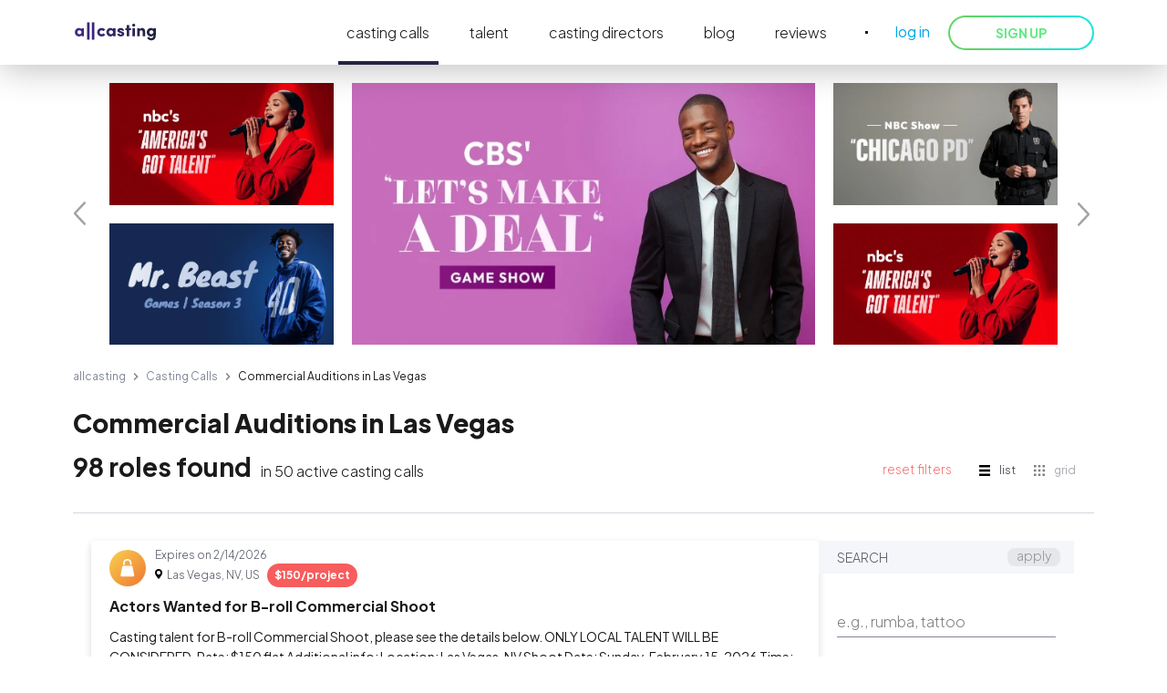

--- FILE ---
content_type: text/html; charset=utf-8
request_url: https://allcasting.com/castingcalls/commercials-in-lasvegasnv
body_size: 41107
content:
<!DOCTYPE html><html lang="en" style="scroll-behavior:smooth" data-scroll-behavior="smooth" class="__className_47941c __variable_47941c" data-sentry-component="RootLayout" data-sentry-source-file="layout.tsx"><head><meta charSet="utf-8"/><meta name="viewport" content="width=device-width, initial-scale=1"/><link rel="preload" as="image" href="https://static.allcasting.com/promo/e9ddfe4b844f64f51f58ef951c54b1c0.webp" fetchPriority="high"/><link rel="preload" as="image" href="https://static.allcasting.com/promo/cd560a161a499b0320044caa0b57012e.webp" fetchPriority="high"/><link rel="preload" as="image" href="https://static.allcasting.com/promo/f55b6dd9bac9ecf46d21f23fd76f1efe.webp" fetchPriority="high"/><link rel="preload" as="image" href="https://static.allcasting.com/promo/b30ba92c8f6ad522a93871b33d183a4b.webp" fetchPriority="high"/><link rel="stylesheet" href="https://cdn.allcasting.com/public/_next/static/css/f82366d5390fc0ba.css" data-precedence="next"/><link rel="stylesheet" href="https://cdn.allcasting.com/public/_next/static/css/87f80291f7bcd851.css" data-precedence="next"/><link rel="stylesheet" href="https://cdn.allcasting.com/public/_next/static/css/0743897e999439da.css" data-precedence="next"/><link rel="stylesheet" href="https://cdn.allcasting.com/public/_next/static/css/d2eaa324664406d2.css" data-precedence="next"/><link rel="stylesheet" href="https://cdn.allcasting.com/public/_next/static/css/7809e306045ad078.css" data-precedence="next"/><link rel="stylesheet" href="https://cdn.allcasting.com/public/_next/static/css/fa172ed8ab617574.css" data-precedence="next"/><link rel="stylesheet" href="https://cdn.allcasting.com/public/_next/static/css/96de5b6a81797b07.css" data-precedence="next"/><link rel="preload" as="script" fetchPriority="low" href="https://cdn.allcasting.com/public/_next/static/chunks/webpack-0c3dbc21c2ac5600.js"/><script src="https://cdn.allcasting.com/public/_next/static/chunks/52774a7f-ec27d795d946ac48.js" async=""></script><script src="https://cdn.allcasting.com/public/_next/static/chunks/fd9d1056-5577a29e84136a8d.js" async=""></script><script src="https://cdn.allcasting.com/public/_next/static/chunks/3630-a86be3147055e1e7.js" async=""></script><script src="https://cdn.allcasting.com/public/_next/static/chunks/main-app-284676f0d3327f53.js" async=""></script><script src="https://cdn.allcasting.com/public/_next/static/chunks/3683-63660bc483005b44.js" async=""></script><script src="https://cdn.allcasting.com/public/_next/static/chunks/3443-efac9d5c3c9fb9c9.js" async=""></script><script src="https://cdn.allcasting.com/public/_next/static/chunks/6389-d6e2f3d8bdee2b40.js" async=""></script><script src="https://cdn.allcasting.com/public/_next/static/chunks/app/layout-9a7be237626f7456.js" async=""></script><script src="https://cdn.allcasting.com/public/_next/static/chunks/dc112a36-7dce9329f0af65e7.js" async=""></script><script src="https://cdn.allcasting.com/public/_next/static/chunks/aaea2bcf-be553b6c01d9dc40.js" async=""></script><script src="https://cdn.allcasting.com/public/_next/static/chunks/70-e5c15199882142de.js" async=""></script><script src="https://cdn.allcasting.com/public/_next/static/chunks/4994-49cf8af299ecc227.js" async=""></script><script src="https://cdn.allcasting.com/public/_next/static/chunks/9594-07e91776eb0ecc36.js" async=""></script><script src="https://cdn.allcasting.com/public/_next/static/chunks/app/error-890eaf98866a2a9d.js" async=""></script><script src="https://cdn.allcasting.com/public/_next/static/chunks/app/not-found-92e659fe7e3f06fd.js" async=""></script><script src="https://cdn.allcasting.com/public/_next/static/chunks/app/global-error-afa580fbadb0dfce.js" async=""></script><script src="https://cdn.allcasting.com/public/_next/static/chunks/7794-ac3b67b50bb71672.js" async=""></script><script src="https://cdn.allcasting.com/public/_next/static/chunks/2434-7a1d5e5c69491b6b.js" async=""></script><script src="https://cdn.allcasting.com/public/_next/static/chunks/203-6815bed47ad8bfbd.js" async=""></script><script src="https://cdn.allcasting.com/public/_next/static/chunks/app/castingcalls/%5Bstatic%5D/page-7bdfc7b1951ba9bf.js" async=""></script><link rel="preload" href="https://cdn.cookielaw.org/scripttemplates/otSDKStub.js" as="script"/><title>Commercial Auditions in Las Vegas • allcasting • Audition for Commercials</title><meta name="description" content="《 allcasting 》 Commercial Auditions in Las Vegas ✪ Here! Casting Calls for Commercial: We Need Talented People. Apply for Castings and Get Hired. ★ Become a Star Today!"/><link rel="manifest" href="/manifest.webmanifest" crossorigin="use-credentials"/><meta name="referrer" content="no-referrer-when-downgrade"/><meta name="robots" content="index, follow"/><link rel="canonical" href="https://allcasting.com/castingcalls/commercials-in-lasvegasnv"/><meta name="apple-mobile-web-app-capable" content="yes"/><meta name="apple-mobile-web-app-title" content="Commercial Auditions in Las Vegas • allcasting • Audition for Commercials"/><meta name="apple-mobile-web-app-status-bar-style" content="default"/><meta property="og:title" content="Commercial Auditions in Las Vegas • allcasting • Audition for Commercials"/><meta property="og:description" content="《 allcasting 》 Commercial Auditions in Las Vegas ✪ Here! Casting Calls for Commercial: We Need Talented People. Apply for Castings and Get Hired. ★ Become a Star Today!"/><meta property="og:url" content="https://allcasting.com/castingcalls/commercials-in-lasvegasnv"/><meta property="og:type" content="website"/><meta name="twitter:card" content="summary"/><meta name="twitter:title" content="Commercial Auditions in Las Vegas • allcasting • Audition for Commercials"/><meta name="twitter:description" content="《 allcasting 》 Commercial Auditions in Las Vegas ✪ Here! Casting Calls for Commercial: We Need Talented People. Apply for Castings and Get Hired. ★ Become a Star Today!"/><link rel="icon" href="/favicon.ico" type="image/x-icon" sizes="16x16"/><link rel="icon" href="/icon.png?9c00a5b4a2438801" type="image/png" sizes="96x96"/><link rel="apple-touch-icon" href="/apple-icon.png?542f116e08449818" type="image/png" sizes="180x180"/><meta name="next-size-adjust"/><script src="https://cdn.allcasting.com/public/_next/static/chunks/polyfills-42372ed130431b0a.js" noModule=""></script></head><body><style>
:root {
  --bprogress-color: #641971;
  --bprogress-height: 4px;
  --bprogress-spinner-size: 18px;
  --bprogress-spinner-animation-duration: 400ms;
  --bprogress-spinner-border-size: 2px;
  --bprogress-box-shadow: 0 0 10px #641971, 0 0 5px #641971;
  --bprogress-z-index: 99999;
  --bprogress-spinner-top: 15px;
  --bprogress-spinner-bottom: auto;
  --bprogress-spinner-right: 15px;
  --bprogress-spinner-left: auto;
}

.bprogress {
  width: 0;
  height: 0;
  pointer-events: none;
  z-index: var(--bprogress-z-index);
}

.bprogress .bar {
  background: var(--bprogress-color);
  position: fixed;
  z-index: var(--bprogress-z-index);
  top: 0;
  left: 0;
  width: 100%;
  height: var(--bprogress-height);
}

/* Fancy blur effect */
.bprogress .peg {
  display: block;
  position: absolute;
  right: 0;
  width: 100px;
  height: 100%;
  box-shadow: var(--bprogress-box-shadow);
  opacity: 1.0;
  transform: rotate(3deg) translate(0px, -4px);
}

/* Remove these to get rid of the spinner */
.bprogress .spinner {
  display: block;
  position: fixed;
  z-index: var(--bprogress-z-index);
  top: var(--bprogress-spinner-top);
  bottom: var(--bprogress-spinner-bottom);
  right: var(--bprogress-spinner-right);
  left: var(--bprogress-spinner-left);
}

.bprogress .spinner-icon {
  width: var(--bprogress-spinner-size);
  height: var(--bprogress-spinner-size);
  box-sizing: border-box;
  border: solid var(--bprogress-spinner-border-size) transparent;
  border-top-color: var(--bprogress-color);
  border-left-color: var(--bprogress-color);
  border-radius: 50%;
  -webkit-animation: bprogress-spinner var(--bprogress-spinner-animation-duration) linear infinite;
  animation: bprogress-spinner var(--bprogress-spinner-animation-duration) linear infinite;
}

.bprogress-custom-parent {
  overflow: hidden;
  position: relative;
}

.bprogress-custom-parent .bprogress .spinner,
.bprogress-custom-parent .bprogress .bar {
  position: absolute;
}

.bprogress .indeterminate {
  position: fixed;
  top: 0;
  left: 0;
  width: 100%;
  height: var(--bprogress-height);
  overflow: hidden;
}

.bprogress .indeterminate .inc,
.bprogress .indeterminate .dec {
  position: absolute;
  top: 0;
  height: 100%;
  background-color: var(--bprogress-color);
}

.bprogress .indeterminate .inc {
  animation: bprogress-indeterminate-increase 2s infinite;
}

.bprogress .indeterminate .dec {
  animation: bprogress-indeterminate-decrease 2s 0.5s infinite;
}

@-webkit-keyframes bprogress-spinner {
  0%   { -webkit-transform: rotate(0deg); transform: rotate(0deg); }
  100% { -webkit-transform: rotate(360deg); transform: rotate(360deg); }
}

@keyframes bprogress-spinner {
  0%   { transform: rotate(0deg); }
  100% { transform: rotate(360deg); }
}

@keyframes bprogress-indeterminate-increase {
  from { left: -5%; width: 5%; }
  to { left: 130%; width: 100%; }
}

@keyframes bprogress-indeterminate-decrease {
  from { left: -80%; width: 80%; }
  to { left: 110%; width: 10%; }
}
</style><!--$--><!--/$--><!--$--><!--/$--><script type="application/ld+json" data-sentry-component="getSchemaTag" data-sentry-source-file="JsonLd.tsx">{"@context":"https://schema.org","@type":"BreadcrumbList","itemListElement":[{"@type":"ListItem","position":1,"name":"allcasting","item":"https://allcasting.com"},{"@type":"ListItem","position":2,"name":"Casting Calls","item":"https://allcasting.com/castingcalls"},{"@type":"ListItem","position":3,"name":"Commercial Auditions in Las Vegas","item":"https://allcasting.com/castingcalls/commercials-in-lasvegasnv"}]}</script><section class="MainLayout_header-section__ZBssP"><div class="MainLayout_header-section-headers__bgboh"><section class="Header_header-container__rvl2Y" data-cy="header"><div class="Header_header__1RJ5C"><a aria-label="allcasting" class="Header_logo-link__pPgzy" href="/"><img alt="logo" loading="lazy" width="93" height="21" decoding="async" data-nimg="1" style="color:transparent" srcSet="https://cdn.allcasting.com/public/635-public/assets/logo/logo-4.svg 1x, https://cdn.allcasting.com/public/635-public/assets/logo/logo-4.svg 2x" src="https://cdn.allcasting.com/public/635-public/assets/logo/logo-4.svg"/></a><div class="Header_navbar__V_8gf"><a class="Header_navbar-link__1emMU Header_active__Ly_zN" data-sentry-element="Link" data-sentry-component="MenuItem" data-sentry-source-file="MenuItem.tsx" href="/castingcalls">casting calls</a><a class="Header_navbar-link__1emMU" data-sentry-element="Link" data-sentry-component="MenuItem" data-sentry-source-file="MenuItem.tsx" href="/talent">talent</a><a class="Header_navbar-link__1emMU" data-sentry-element="Link" data-sentry-component="MenuItem" data-sentry-source-file="MenuItem.tsx" href="/casting-directors">casting directors</a><a class="Header_navbar-link__1emMU" data-sentry-element="Link" data-sentry-component="MenuItem" data-sentry-source-file="MenuItem.tsx" href="/blog">blog</a><a class="Header_navbar-link__1emMU" data-sentry-element="Link" data-sentry-component="MenuItem" data-sentry-source-file="MenuItem.tsx" href="/reviews">reviews</a><span class="Header_divider__FZkNc"></span><span class="Header_link__rGoSf" data-cy="header-login-btn">log in</span><button type="button" class="Button_btn__c2iDe Button_greenblue__vyQAT Header_sign-up-button__e6Ebe Button_secondary__KMeNe Button_shadow__B8qZh" style="min-width:160px" data-cy="header-signup-btn">SIGN UP</button></div></div></section></div></section><div><div><main class="PageLayout_main__pwSfQ"><section class="FilterMobileHeader_header__xq1d6"><div class="FilterMobileHeader_container__S3ofe"><div class="FilterMobileHeader_link__38b71"><svg xmlns="http://www.w3.org/2000/svg" xmlns:xlink="http://www.w3.org/1999/xlink" viewBox="0 0 16 16" class="FilterMobileHeader_filter-icon__vtBfI" alt="filter-icon"><defs><path id="icon-filter_svg__a" d="M22.71 30.62c1.335 0 2.45.965 2.67 2.232h8.158a.46.46 0 0 1 .461.458.46.46 0 0 1-.461.458H25.38a2.705 2.705 0 0 1-2.67 2.231C21.216 36 20 34.794 20 33.31c0-1.48 1.216-2.689 2.712-2.689zm0 .916a1.78 1.78 0 0 0-1.788 1.774c0 .98.8 1.774 1.789 1.774s1.788-.797 1.788-1.774-.8-1.774-1.788-1.774zm2.08-2.51c-.505 0-.918-.455-.918-1.01 0-.556.413-1.01.919-1.01s.92.454.92 1.01c0 .555-.407 1.01-.92 1.01zm-3.293 0c-.506 0-.92-.455-.92-1.01 0-.556.414-1.01.92-1.01.505 0 .92.454.92 1.01 0 .555-.415 1.01-.92 1.01m6.588 0c-.506 0-.92-.455-.92-1.01 0-.556.414-1.01.92-1.01.505 0 .92.454.92 1.01 0 .555-.407 1.01-.92 1.01m5.203-3.693c1.496 0 2.711 1.205 2.711 2.69s-1.215 2.69-2.711 2.69-2.712-1.206-2.712-2.69c0-1.485 1.216-2.69 2.712-2.69m0 .915c-.989 0-1.789.798-1.789 1.775 0 .98.8 1.773 1.789 1.773s1.788-.797 1.788-1.773c0-.977-.8-1.775-1.788-1.775M22.71 20a2.71 2.71 0 0 1 2.67 2.231h8.157a.46.46 0 0 1 .461.458.46.46 0 0 1-.461.458H25.38a2.705 2.705 0 0 1-2.67 2.232c-1.495 0-2.711-1.206-2.711-2.69S21.215 20 22.71 20m0 .915c-.989 0-1.789.798-1.789 1.774 0 .977.8 1.775 1.789 1.775s1.788-.798 1.788-1.775c0-.98-.8-1.774-1.788-1.774"></path></defs><use xlink:href="#icon-filter_svg__a" fill="currentcolor" transform="translate(-20 -20)"></use></svg>Filter results<svg xmlns="http://www.w3.org/2000/svg" fill="none" viewBox="0 0 16 10" class="FilterMobileHeader_arrow-icon__73_Tl" alt="arrow-icon"><path stroke="currentColor" stroke-linecap="round" stroke-linejoin="round" stroke-width="2" d="M15 8.343 8 1 1 8.343"></path></svg></div><span class="FilterMobileHeader_reset__wLuRD">Reset filters</span></div></section><div class="Promo_mobile__gSW8Z" data-cy="promo-slider"><div class="Carousel_embla__5Yoju"><div class="Carousel_embla-viewport__22sZr"><div class="Carousel_embla-container__oApW8"><div class="Carousel_embla-slide__SX_0W"><a class="Promo_slider-slide__OtR8M" target="_self" href="/castingcall/301857"><div class="Promo_slider-slide-item__DNV90"><img alt="301857" fetchPriority="high" decoding="async" data-nimg="fill" style="position:absolute;height:100%;width:100%;left:0;top:0;right:0;bottom:0;color:transparent" src="https://static.allcasting.com/promo/e9ddfe4b844f64f51f58ef951c54b1c0.webp"/></div></a></div><div class="Carousel_embla-slide__SX_0W"><a class="Promo_slider-slide__OtR8M" target="_self" href="/castingcall/302450"><div class="Promo_slider-slide-item__DNV90"><img alt="302450" fetchPriority="high" decoding="async" data-nimg="fill" style="position:absolute;height:100%;width:100%;left:0;top:0;right:0;bottom:0;color:transparent" src="https://static.allcasting.com/promo/cd560a161a499b0320044caa0b57012e.webp"/></div></a></div><div class="Carousel_embla-slide__SX_0W"><a class="Promo_slider-slide__OtR8M" target="_self" href="/castingcall/301694"><div class="Promo_slider-slide-item__DNV90"><img alt="301694" fetchPriority="high" decoding="async" data-nimg="fill" style="position:absolute;height:100%;width:100%;left:0;top:0;right:0;bottom:0;color:transparent" src="https://static.allcasting.com/promo/f55b6dd9bac9ecf46d21f23fd76f1efe.webp"/></div></a></div><div class="Carousel_embla-slide__SX_0W"><a class="Promo_slider-slide__OtR8M" target="_self" href="/castingcall/301839"><div class="Promo_slider-slide-item__DNV90"><img alt="301839" fetchPriority="high" decoding="async" data-nimg="fill" style="position:absolute;height:100%;width:100%;left:0;top:0;right:0;bottom:0;color:transparent" src="https://static.allcasting.com/promo/b30ba92c8f6ad522a93871b33d183a4b.webp"/></div></a></div></div><div class="Carousel_arrow-navigation__m_US1"><div class="ArrowButton_container__3bJfv ArrowButton_left__dHKA4 ArrowButton_carousel-promos-mobile__25tQs" data-sentry-component="ArrowButton" data-sentry-source-file="ArrowButton.tsx"><button class="ArrowButton_arrow__bodLO ArrowButton_left__dHKA4" disabled=""><img alt="icon-arrow" data-sentry-element="Image" data-sentry-source-file="ArrowButton.tsx" loading="lazy" width="30" height="45" decoding="async" data-nimg="1" class="ArrowButton_arrow-icon__L0zcv ArrowButton_left__dHKA4" style="color:transparent" srcSet="https://cdn.allcasting.com/public/635-public/assets/icons/icon-angle-2.svg 1x, https://cdn.allcasting.com/public/635-public/assets/icons/icon-angle-2.svg 2x" src="https://cdn.allcasting.com/public/635-public/assets/icons/icon-angle-2.svg"/></button></div><div class="ArrowButton_container__3bJfv ArrowButton_right__NIyMR ArrowButton_carousel-promos-mobile__25tQs" data-sentry-component="ArrowButton" data-sentry-source-file="ArrowButton.tsx"><button class="ArrowButton_arrow__bodLO ArrowButton_right__NIyMR" disabled=""><img alt="icon-arrow" data-sentry-element="Image" data-sentry-source-file="ArrowButton.tsx" loading="lazy" width="30" height="45" decoding="async" data-nimg="1" class="ArrowButton_arrow-icon__L0zcv ArrowButton_right__NIyMR" style="color:transparent" srcSet="https://cdn.allcasting.com/public/635-public/assets/icons/icon-angle-2.svg 1x, https://cdn.allcasting.com/public/635-public/assets/icons/icon-angle-2.svg 2x" src="https://cdn.allcasting.com/public/635-public/assets/icons/icon-angle-2.svg"/></button></div></div></div></div></div><div class="Promo_desktop__QiocI" data-cy="promo-slider"><div class="Carousel_embla__5Yoju Carousel_carousel-promos__JC6D6"><div class="Carousel_embla-viewport__22sZr"><div class="Carousel_embla-container__oApW8"><div class="Carousel_embla-slide__SX_0W Carousel_embla-slide-single__ZlqGF"><div class="Promo_slider-slide__OtR8M"><a class="Promo_slider-slide-item__DNV90" target="_self" href="/castingcall/301857"><img alt="301857" fetchPriority="high" decoding="async" data-nimg="fill" style="position:absolute;height:100%;width:100%;left:0;top:0;right:0;bottom:0;color:transparent" src="https://static.allcasting.com/promo/e9ddfe4b844f64f51f58ef951c54b1c0.webp"/></a><a class="Promo_slider-slide-item__DNV90" target="_self" href="/castingcall/302450"><img alt="302450" fetchPriority="high" decoding="async" data-nimg="fill" style="position:absolute;height:100%;width:100%;left:0;top:0;right:0;bottom:0;color:transparent" src="https://static.allcasting.com/promo/cd560a161a499b0320044caa0b57012e.webp"/></a><a class="Promo_slider-slide-item__DNV90 Promo_slider-slide-item-middle__MrqIP" target="_self" href="/castingcall/301694"><img alt="301694" fetchPriority="high" decoding="async" data-nimg="fill" style="position:absolute;height:100%;width:100%;left:0;top:0;right:0;bottom:0;color:transparent" src="https://static.allcasting.com/promo/f55b6dd9bac9ecf46d21f23fd76f1efe.webp"/></a><a class="Promo_slider-slide-item__DNV90" target="_self" href="/castingcall/301839"><img alt="301839" fetchPriority="high" decoding="async" data-nimg="fill" style="position:absolute;height:100%;width:100%;left:0;top:0;right:0;bottom:0;color:transparent" src="https://static.allcasting.com/promo/b30ba92c8f6ad522a93871b33d183a4b.webp"/></a><a class="Promo_slider-slide-item__DNV90" target="_self" href="/castingcall/301857"><img alt="301857" fetchPriority="high" decoding="async" data-nimg="fill" style="position:absolute;height:100%;width:100%;left:0;top:0;right:0;bottom:0;color:transparent" src="https://static.allcasting.com/promo/e9ddfe4b844f64f51f58ef951c54b1c0.webp"/></a></div></div></div><div class="Carousel_arrow-navigation__m_US1"><div class="ArrowButton_container__3bJfv ArrowButton_left__dHKA4 ArrowButton_carousel-promos__qMZZH" data-sentry-component="ArrowButton" data-sentry-source-file="ArrowButton.tsx"><button class="ArrowButton_arrow__bodLO ArrowButton_left__dHKA4" disabled=""><img alt="icon-arrow" data-sentry-element="Image" data-sentry-source-file="ArrowButton.tsx" loading="lazy" width="30" height="45" decoding="async" data-nimg="1" class="ArrowButton_arrow-icon__L0zcv ArrowButton_left__dHKA4" style="color:transparent" srcSet="https://cdn.allcasting.com/public/635-public/assets/icons/icon-angle-2.svg 1x, https://cdn.allcasting.com/public/635-public/assets/icons/icon-angle-2.svg 2x" src="https://cdn.allcasting.com/public/635-public/assets/icons/icon-angle-2.svg"/></button></div><div class="ArrowButton_container__3bJfv ArrowButton_right__NIyMR ArrowButton_carousel-promos__qMZZH" data-sentry-component="ArrowButton" data-sentry-source-file="ArrowButton.tsx"><button class="ArrowButton_arrow__bodLO ArrowButton_right__NIyMR" disabled=""><img alt="icon-arrow" data-sentry-element="Image" data-sentry-source-file="ArrowButton.tsx" loading="lazy" width="30" height="45" decoding="async" data-nimg="1" class="ArrowButton_arrow-icon__L0zcv ArrowButton_right__NIyMR" style="color:transparent" srcSet="https://cdn.allcasting.com/public/635-public/assets/icons/icon-angle-2.svg 1x, https://cdn.allcasting.com/public/635-public/assets/icons/icon-angle-2.svg 2x" src="https://cdn.allcasting.com/public/635-public/assets/icons/icon-angle-2.svg"/></button></div></div></div></div></div><div class="castingcalls_breadcrumbs__XI4B1 castingcalls_breadcrumbs-mobile__swzqN"><div class="Breadcrumbs_breadcrumbs__5Toca" data-sentry-component="Breadcrumbs" data-sentry-source-file="Breadcrumbs.tsx"><div class="Breadcrumbs_breadcrumbs-container__fX06W"><div class="Breadcrumbs_breadcrumb-list__d609S"><a class="BreadcrumbsItem_link__Y21yX" data-sentry-element="Link" data-sentry-component="BreadcrumbsItem" data-sentry-source-file="BreadcrumbsItem.tsx" href="/">allcasting</a><svg xmlns="http://www.w3.org/2000/svg" width="6" height="8" fill="none" viewBox="0 0 6 8" class="BreadcrumbsItem_delimiter__Mx9jz" data-sentry-element="IconArrow" data-sentry-component="BreadcrumbsSeperator" data-sentry-source-file="BreadcrumbsItem.tsx"><path fill="gray" d="m.5 7 1 1 4-4-4-4-1 1 3 3z"></path></svg><a class="BreadcrumbsItem_link__Y21yX" data-sentry-element="Link" data-sentry-component="BreadcrumbsItem" data-sentry-source-file="BreadcrumbsItem.tsx" href="/castingcalls">Casting Calls</a><svg xmlns="http://www.w3.org/2000/svg" width="6" height="8" fill="none" viewBox="0 0 6 8" class="BreadcrumbsItem_delimiter__Mx9jz" data-sentry-element="IconArrow" data-sentry-component="BreadcrumbsSeperator" data-sentry-source-file="BreadcrumbsItem.tsx"><path fill="gray" d="m.5 7 1 1 4-4-4-4-1 1 3 3z"></path></svg><span>Commercial Auditions in Las Vegas</span><div class="Breadcrumbs_left__rLJKq"></div><div class="Breadcrumbs_right__8WLNf"></div></div><div class="Breadcrumbs_shadow__X6dHe Breadcrumbs_start__KPm22"></div><div class="Breadcrumbs_shadow__X6dHe Breadcrumbs_end__KY9Eh"></div></div></div></div><div class="castingcalls_breadcrumbs__XI4B1 castingcalls_breadcrumbs-desktop__j38S8"><div class="Breadcrumbs_breadcrumbs__5Toca" data-sentry-component="Breadcrumbs" data-sentry-source-file="Breadcrumbs.tsx"><div class="Breadcrumbs_breadcrumbs-container__fX06W"><div class="Breadcrumbs_breadcrumb-list__d609S"><a class="BreadcrumbsItem_link__Y21yX" data-sentry-element="Link" data-sentry-component="BreadcrumbsItem" data-sentry-source-file="BreadcrumbsItem.tsx" href="/">allcasting</a><svg xmlns="http://www.w3.org/2000/svg" width="6" height="8" fill="none" viewBox="0 0 6 8" class="BreadcrumbsItem_delimiter__Mx9jz" data-sentry-element="IconArrow" data-sentry-component="BreadcrumbsSeperator" data-sentry-source-file="BreadcrumbsItem.tsx"><path fill="gray" d="m.5 7 1 1 4-4-4-4-1 1 3 3z"></path></svg><a class="BreadcrumbsItem_link__Y21yX" data-sentry-element="Link" data-sentry-component="BreadcrumbsItem" data-sentry-source-file="BreadcrumbsItem.tsx" href="/castingcalls">Casting Calls</a><svg xmlns="http://www.w3.org/2000/svg" width="6" height="8" fill="none" viewBox="0 0 6 8" class="BreadcrumbsItem_delimiter__Mx9jz" data-sentry-element="IconArrow" data-sentry-component="BreadcrumbsSeperator" data-sentry-source-file="BreadcrumbsItem.tsx"><path fill="gray" d="m.5 7 1 1 4-4-4-4-1 1 3 3z"></path></svg><span>Commercial Auditions in Las Vegas</span><div class="Breadcrumbs_left__rLJKq"></div><div class="Breadcrumbs_right__8WLNf"></div></div><div class="Breadcrumbs_shadow__X6dHe Breadcrumbs_start__KPm22"></div><div class="Breadcrumbs_shadow__X6dHe Breadcrumbs_end__KY9Eh"></div></div></div></div><div class="castingcalls_heading__jpdh1"><h1>Commercial Auditions in Las Vegas</h1><div class="castingcalls_title__eoKmC"><span>98 roles found</span><span class="castingcalls_subtitle____FqU">in <!-- -->50<!-- --> active casting calls</span></div><div class="castingcalls_control__G7Xzm"><div class="castingcalls_reset__Hcfon">reset filters</div><div><div class="ItemDisplayMode_format__pdrfU"><span class="ItemDisplayMode_item__GKkbP ItemDisplayMode_list__e8PY9 ItemDisplayMode_active__It91G">list</span><span class="ItemDisplayMode_item__GKkbP ItemDisplayMode_grid__afqJ4">grid</span></div></div></div></div><div class="castingcalls_content__Ws6Eu"><div class="castingcalls_left__Mh6wo"><div class="CastingCallList_related__EY_WT CastingCallList_list__ec8_O" data-sentry-component="CastingCallList" data-sentry-source-file="CastingCallList.tsx"><a class="CastingCall_element__Zq37z CastingCall_grid__qS5bn" data-cy="casting-call-list-item" data-sentry-element="Link" data-sentry-component="CastingCall" data-sentry-source-file="CastingCall.tsx" href="/castingcall/302389"><span class="CastingCall_line__n9jcM CastingCall_header__BUkBm"><span class="CastingCall_icon__98Ryt CastingCall_icon-commercials__ojXqh"><img alt="Actors Wanted for B-roll Commercial Shoot" loading="lazy" width="20" height="20" decoding="async" data-nimg="1" style="color:transparent" srcSet="https://cdn.allcasting.com/public/635-public/assets/icons/categories/icon-commercials.svg 1x, https://cdn.allcasting.com/public/635-public/assets/icons/categories/icon-commercials.svg 2x" src="https://cdn.allcasting.com/public/635-public/assets/icons/categories/icon-commercials.svg"/></span><section class="CastingCall_header-right__Ik36t"><section><span class="CastingCall_expires__d2_kR">Expires on <!-- -->2/14/2026</span></section><section><span class="CastingCall_location__p67I_">Las Vegas, NV, US</span><span class="CastingCall_grid-payment-badge__LZ0Nq"><span class="PaymentLabel_payment-label__R47_8 PaymentLabel_inline__hxQ5Y">$150/project</span></span></section></section></span><span class="CastingCall_line__n9jcM CastingCall_grow__wHSY1"><span class="CastingCall_title__xzW6D">Actors Wanted for B-roll Commercial Shoot</span></span><div class="CastingCall_line__n9jcM"><div><p class="CastingCall_description__WDV5A">Casting talent for B-roll Commercial Shoot, please see the details below.
ONLY LOCAL TALENT WILL BE CONSIDERED.

Rate: 
$150 flat

Additional info:
Location: Las Vegas, NV
Shoot Date: Sunday, February 15, 2026
Time: Half-day shoot (up to 5 hours), morning or afternoon (TBD)
Usage: Local TV</p></div></div><div class="CastingCall_line__n9jcM CastingCall_category-list__H3By_"><div class="CategoryList_category-list___me0S CategoryList_collapse__Azniw" data-sentry-component="CategoryList" data-sentry-source-file="CategoryList.tsx"><div class="CategoryList_category-item__EB4CH CategoryList_main__JxTRD">Commercials</div><div class="CategoryList_categories-wrapper__p0PDF"></div></div></div><span class="CastingCall_line__n9jcM CastingCall_badges__Ax3sm"><span class="CastingCall_roles__9Sp6f">2 roles available</span></span></a><a class="CastingCall_element__Zq37z CastingCall_grid__qS5bn" data-cy="casting-call-list-item" data-sentry-element="Link" data-sentry-component="CastingCall" data-sentry-source-file="CastingCall.tsx" href="/castingcall/302797"><span class="CastingCall_line__n9jcM CastingCall_header__BUkBm"><span class="CastingCall_icon__98Ryt CastingCall_icon-commercials__ojXqh"><img alt="Anthropologie Campaign Seeks Male and Female Models" loading="lazy" width="20" height="20" decoding="async" data-nimg="1" style="color:transparent" srcSet="https://cdn.allcasting.com/public/635-public/assets/icons/categories/icon-commercials.svg 1x, https://cdn.allcasting.com/public/635-public/assets/icons/categories/icon-commercials.svg 2x" src="https://cdn.allcasting.com/public/635-public/assets/icons/categories/icon-commercials.svg"/></span><section class="CastingCall_header-right__Ik36t"><section><span class="CastingCall_type__apvGN">HOT</span><span class="CastingCall_dot-divider__qZhxo"></span><span class="CastingCall_expires__d2_kR">Expires on <!-- -->2/6/2026</span></section><section><span class="CastingCall_location__p67I_">US</span><span class="CastingCall_grid-payment-badge__LZ0Nq"><span class="PaymentLabel_payment-label__R47_8 PaymentLabel_inline__hxQ5Y">$1,400/project</span></span></section></section></span><span class="CastingCall_line__n9jcM CastingCall_grow__wHSY1"><span class="CastingCall_title__xzW6D">Anthropologie Campaign Seeks Male and Female Models</span></span><div class="CastingCall_line__n9jcM"><div><p class="CastingCall_description__WDV5A">Anthropologie is seeking diverse, confident individuals to be featured in an upcoming campaign that celebrates body positivity, style, and self-expression. See the details below.

Rate:
$1,400 per project

Additional info:
Shoot Date: To be determined

If you&#x27;re ready to shine and represent </p></div></div><div class="CastingCall_line__n9jcM CastingCall_category-list__H3By_"><div class="CategoryList_category-list___me0S CategoryList_collapse__Azniw" data-sentry-component="CategoryList" data-sentry-source-file="CategoryList.tsx"><div class="CategoryList_category-item__EB4CH CategoryList_main__JxTRD">Commercials</div><div class="CategoryList_categories-wrapper__p0PDF"><div class="CategoryList_category-item__EB4CH">Modeling</div></div></div></div><span class="CastingCall_line__n9jcM CastingCall_badges__Ax3sm"><span class="CastingCall_roles__9Sp6f">1 role available</span><span class="CastingCall_badge__KLOj0 CastingCall_easy-apply-badge__K5T0J">easy apply</span></span></a><a class="CastingCall_element__Zq37z CastingCall_grid__qS5bn" data-cy="casting-call-list-item" data-sentry-element="Link" data-sentry-component="CastingCall" data-sentry-source-file="CastingCall.tsx" href="/castingcall/302795"><span class="CastingCall_line__n9jcM CastingCall_header__BUkBm"><span class="CastingCall_icon__98Ryt CastingCall_icon-commercials__ojXqh"><img alt="Casting Models For Dyson Commercial Shoot" loading="lazy" width="20" height="20" decoding="async" data-nimg="1" style="color:transparent" srcSet="https://cdn.allcasting.com/public/635-public/assets/icons/categories/icon-commercials.svg 1x, https://cdn.allcasting.com/public/635-public/assets/icons/categories/icon-commercials.svg 2x" src="https://cdn.allcasting.com/public/635-public/assets/icons/categories/icon-commercials.svg"/></span><section class="CastingCall_header-right__Ik36t"><section><span class="CastingCall_type__apvGN">HOT</span><span class="CastingCall_dot-divider__qZhxo"></span><span class="CastingCall_expires__d2_kR">Expires on <!-- -->2/11/2026</span></section><section><span class="CastingCall_location__p67I_">US</span><span class="CastingCall_grid-payment-badge__LZ0Nq"><span class="PaymentLabel_payment-label__R47_8 PaymentLabel_inline__hxQ5Y">$1,500/project</span></span></section></section></span><span class="CastingCall_line__n9jcM CastingCall_grow__wHSY1"><span class="CastingCall_title__xzW6D">Casting Models For Dyson Commercial Shoot</span></span><div class="CastingCall_line__n9jcM"><div><p class="CastingCall_description__WDV5A">Casting Nationwide!
The company is seeking dynamic, engaging talent to feature in an upcoming Dyson commercial. If you’re passionate about innovation and love showcasing cutting-edge technology, this opportunity is for you! See the details below.

Rate:
$1500 per project

Additional info:
Sho</p></div></div><div class="CastingCall_line__n9jcM CastingCall_category-list__H3By_"><div class="CategoryList_category-list___me0S CategoryList_collapse__Azniw" data-sentry-component="CategoryList" data-sentry-source-file="CategoryList.tsx"><div class="CategoryList_category-item__EB4CH CategoryList_main__JxTRD">Commercials</div><div class="CategoryList_categories-wrapper__p0PDF"><div class="CategoryList_category-item__EB4CH">Modeling</div></div></div></div><span class="CastingCall_line__n9jcM CastingCall_badges__Ax3sm"><span class="CastingCall_roles__9Sp6f">1 role available</span><span class="CastingCall_badge__KLOj0 CastingCall_easy-apply-badge__K5T0J">easy apply</span><span class="CastingCall_badge__KLOj0 CastingCall_online-badge__BtBBS">online audition</span></span></a><a class="CastingCall_element__Zq37z CastingCall_grid__qS5bn" data-cy="casting-call-list-item" data-sentry-element="Link" data-sentry-component="CastingCall" data-sentry-source-file="CastingCall.tsx" href="/castingcall/300502"><span class="CastingCall_line__n9jcM CastingCall_header__BUkBm"><span class="CastingCall_icon__98Ryt CastingCall_icon-commercials__ojXqh"><img alt="Now Casting Talent for Rolex Commercial" loading="lazy" width="20" height="20" decoding="async" data-nimg="1" style="color:transparent" srcSet="https://cdn.allcasting.com/public/635-public/assets/icons/categories/icon-commercials.svg 1x, https://cdn.allcasting.com/public/635-public/assets/icons/categories/icon-commercials.svg 2x" src="https://cdn.allcasting.com/public/635-public/assets/icons/categories/icon-commercials.svg"/></span><section class="CastingCall_header-right__Ik36t"><section><span class="CastingCall_type__apvGN">HOT</span><span class="CastingCall_dot-divider__qZhxo"></span><span class="CastingCall_expires__d2_kR">Expires on <!-- -->1/29/2026</span></section><section><span class="CastingCall_location__p67I_">US</span><span class="CastingCall_grid-payment-badge__LZ0Nq"><span class="PaymentLabel_payment-label__R47_8 PaymentLabel_inline__hxQ5Y">$3,500/project</span></span></section></section></span><span class="CastingCall_line__n9jcM CastingCall_grow__wHSY1"><span class="CastingCall_title__xzW6D">Now Casting Talent for Rolex Commercial</span></span><div class="CastingCall_line__n9jcM"><div><p class="CastingCall_description__WDV5A">Casting Nationwide!
The production is seeking male and female models to appear in an upcoming Rolex commercial. See more details below.

Rate:
$3,500 per project

Additional info:
Location: Filming will take place in New York City or Los Angeles, CA

If interested, please submit your applic</p></div></div><div class="CastingCall_line__n9jcM CastingCall_category-list__H3By_"><div class="CategoryList_category-list___me0S CategoryList_collapse__Azniw" data-sentry-component="CategoryList" data-sentry-source-file="CategoryList.tsx"><div class="CategoryList_category-item__EB4CH CategoryList_main__JxTRD">Commercials</div><div class="CategoryList_categories-wrapper__p0PDF"><div class="CategoryList_category-item__EB4CH">Acting</div><div class="CategoryList_category-item__EB4CH">Modeling</div></div></div></div><span class="CastingCall_line__n9jcM CastingCall_badges__Ax3sm"><span class="CastingCall_roles__9Sp6f">1 role available</span><span class="CastingCall_badge__KLOj0 CastingCall_easy-apply-badge__K5T0J">easy apply</span><span class="CastingCall_badge__KLOj0 CastingCall_online-badge__BtBBS">online audition</span></span></a><a class="CastingCall_element__Zq37z CastingCall_grid__qS5bn" data-cy="casting-call-list-item" data-sentry-element="Link" data-sentry-component="CastingCall" data-sentry-source-file="CastingCall.tsx" href="/castingcall/292802"><span class="CastingCall_line__n9jcM CastingCall_header__BUkBm"><span class="CastingCall_icon__98Ryt CastingCall_icon-commercials__ojXqh"><img alt="Audition For Paid Upcoming GAP Campaign" loading="lazy" width="20" height="20" decoding="async" data-nimg="1" style="color:transparent" srcSet="https://cdn.allcasting.com/public/635-public/assets/icons/categories/icon-commercials.svg 1x, https://cdn.allcasting.com/public/635-public/assets/icons/categories/icon-commercials.svg 2x" src="https://cdn.allcasting.com/public/635-public/assets/icons/categories/icon-commercials.svg"/></span><section class="CastingCall_header-right__Ik36t"><section><span class="CastingCall_type__apvGN">HOT</span><span class="CastingCall_dot-divider__qZhxo"></span><span class="CastingCall_expires__d2_kR">Expires on <!-- -->1/27/2026</span></section><section><span class="CastingCall_location__p67I_">US</span><span class="CastingCall_grid-payment-badge__LZ0Nq"><span class="PaymentLabel_payment-label__R47_8 PaymentLabel_inline__hxQ5Y">$4,100/project</span></span></section></section></span><span class="CastingCall_line__n9jcM CastingCall_grow__wHSY1"><span class="CastingCall_title__xzW6D">Audition For Paid Upcoming GAP Campaign</span></span><div class="CastingCall_line__n9jcM"><div><p class="CastingCall_description__WDV5A">Casting Nationwide!
GAP is casting a new campaign celebrating timeless style, self-expression, and everyday confidence — and we want real people with great energy and authenticity to be part of it! See the details below.

Rate:
$4100 per project

Additional info:
Shoot Dates: TBD (February 20</p></div></div><div class="CastingCall_line__n9jcM CastingCall_category-list__H3By_"><div class="CategoryList_category-list___me0S CategoryList_collapse__Azniw" data-sentry-component="CategoryList" data-sentry-source-file="CategoryList.tsx"><div class="CategoryList_category-item__EB4CH CategoryList_main__JxTRD">Commercials</div><div class="CategoryList_categories-wrapper__p0PDF"><div class="CategoryList_category-item__EB4CH">Acting</div><div class="CategoryList_category-item__EB4CH">Modeling</div></div></div></div><span class="CastingCall_line__n9jcM CastingCall_badges__Ax3sm"><span class="CastingCall_roles__9Sp6f">1 role available</span><span class="CastingCall_badge__KLOj0 CastingCall_easy-apply-badge__K5T0J">easy apply</span><span class="CastingCall_badge__KLOj0 CastingCall_online-badge__BtBBS">online audition</span></span></a><a class="CastingCall_element__Zq37z CastingCall_grid__qS5bn" data-cy="casting-call-list-item" data-sentry-element="Link" data-sentry-component="CastingCall" data-sentry-source-file="CastingCall.tsx" href="/castingcall/291784"><span class="CastingCall_line__n9jcM CastingCall_header__BUkBm"><span class="CastingCall_icon__98Ryt CastingCall_icon-commercials__ojXqh"><img alt="Casting Call For Health Plans Commercial" loading="lazy" width="20" height="20" decoding="async" data-nimg="1" style="color:transparent" srcSet="https://cdn.allcasting.com/public/635-public/assets/icons/categories/icon-commercials.svg 1x, https://cdn.allcasting.com/public/635-public/assets/icons/categories/icon-commercials.svg 2x" src="https://cdn.allcasting.com/public/635-public/assets/icons/categories/icon-commercials.svg"/></span><section class="CastingCall_header-right__Ik36t"><section><span class="CastingCall_type__apvGN">HOT</span><span class="CastingCall_dot-divider__qZhxo"></span><span class="CastingCall_expires__d2_kR">Expires on <!-- -->1/31/2026</span></section><section><span class="CastingCall_location__p67I_">US</span><span class="CastingCall_grid-payment-badge__LZ0Nq"><span class="PaymentLabel_payment-label__R47_8 PaymentLabel_inline__hxQ5Y">$3,600/project</span></span></section></section></span><span class="CastingCall_line__n9jcM CastingCall_grow__wHSY1"><span class="CastingCall_title__xzW6D">Casting Call For Health Plans Commercial</span></span><div class="CastingCall_line__n9jcM"><div><p class="CastingCall_description__WDV5A">ONLY LOCAL TALENT WILL BE CONSIDERED.
The company is seeking talent for an upcoming health plans commercial. See the details below.

Rate:
- OCP Session Fee: $500 / 12 hours (meals not included)
- OCP Usage: $3,000
- Fitting Fee: $100 / 2 hours
- Booking Fee: 15%

Additional info:
Callback</p></div></div><div class="CastingCall_line__n9jcM CastingCall_category-list__H3By_"><div class="CategoryList_category-list___me0S CategoryList_collapse__Azniw" data-sentry-component="CategoryList" data-sentry-source-file="CategoryList.tsx"><div class="CategoryList_category-item__EB4CH CategoryList_main__JxTRD">Commercials</div><div class="CategoryList_categories-wrapper__p0PDF"><div class="CategoryList_category-item__EB4CH">Acting</div></div></div></div><span class="CastingCall_line__n9jcM CastingCall_badges__Ax3sm"><span class="CastingCall_roles__9Sp6f">3 roles available</span><span class="CastingCall_badge__KLOj0 CastingCall_easy-apply-badge__K5T0J">easy apply</span><span class="CastingCall_badge__KLOj0 CastingCall_online-badge__BtBBS">online audition</span></span></a><a class="CastingCall_element__Zq37z CastingCall_grid__qS5bn" data-cy="casting-call-list-item" data-sentry-element="Link" data-sentry-component="CastingCall" data-sentry-source-file="CastingCall.tsx" href="/castingcall/302484"><span class="CastingCall_line__n9jcM CastingCall_header__BUkBm"><span class="CastingCall_icon__98Ryt CastingCall_icon-commercials__ojXqh"><img alt="Female Models for TV Promo for Major Artist" loading="lazy" width="20" height="20" decoding="async" data-nimg="1" style="color:transparent" srcSet="https://cdn.allcasting.com/public/635-public/assets/icons/categories/icon-commercials.svg 1x, https://cdn.allcasting.com/public/635-public/assets/icons/categories/icon-commercials.svg 2x" src="https://cdn.allcasting.com/public/635-public/assets/icons/categories/icon-commercials.svg"/></span><section class="CastingCall_header-right__Ik36t"><section><span class="CastingCall_type__apvGN">HOT</span><span class="CastingCall_dot-divider__qZhxo"></span><span class="CastingCall_expires__d2_kR">Expires on <!-- -->1/27/2026</span></section><section><span class="CastingCall_location__p67I_">US</span><span class="CastingCall_grid-payment-badge__LZ0Nq"><span class="PaymentLabel_payment-label__R47_8 PaymentLabel_inline__hxQ5Y">$4,050/project</span></span></section></section></span><span class="CastingCall_line__n9jcM CastingCall_grow__wHSY1"><span class="CastingCall_title__xzW6D">Female Models for TV Promo for Major Artist</span></span><div class="CastingCall_line__n9jcM"><div><p class="CastingCall_description__WDV5A">Seeking models for TV promo for major artist. Please see the details below.

About the project: 
This is not a music video, it&#x27;s a TV promo.

Rate:
$4050. Includes 3 shoot days and 3 travel days, per diems will be paid as well. Travel paid.

Additional info: 
Must be available:
Jan 28 - tr</p></div></div><div class="CastingCall_line__n9jcM CastingCall_category-list__H3By_"><div class="CategoryList_category-list___me0S CategoryList_collapse__Azniw" data-sentry-component="CategoryList" data-sentry-source-file="CategoryList.tsx"><div class="CategoryList_category-item__EB4CH CategoryList_main__JxTRD">Commercials</div><div class="CategoryList_categories-wrapper__p0PDF"><div class="CategoryList_category-item__EB4CH">Acting</div><div class="CategoryList_category-item__EB4CH">Modeling</div></div></div></div><span class="CastingCall_line__n9jcM CastingCall_badges__Ax3sm"><span class="CastingCall_roles__9Sp6f">2 roles available</span><span class="CastingCall_badge__KLOj0 CastingCall_online-badge__BtBBS">online audition</span></span></a><a class="CastingCall_element__Zq37z CastingCall_grid__qS5bn" data-cy="casting-call-list-item" data-sentry-element="Link" data-sentry-component="CastingCall" data-sentry-source-file="CastingCall.tsx" href="/castingcall/292395"><span class="CastingCall_line__n9jcM CastingCall_header__BUkBm"><span class="CastingCall_icon__98Ryt CastingCall_icon-commercials__ojXqh"><img alt="Casting Call For Paid Spirit Airlines Campaign" loading="lazy" width="20" height="20" decoding="async" data-nimg="1" style="color:transparent" srcSet="https://cdn.allcasting.com/public/635-public/assets/icons/categories/icon-commercials.svg 1x, https://cdn.allcasting.com/public/635-public/assets/icons/categories/icon-commercials.svg 2x" src="https://cdn.allcasting.com/public/635-public/assets/icons/categories/icon-commercials.svg"/></span><section class="CastingCall_header-right__Ik36t"><section><span class="CastingCall_type__apvGN">HOT</span><span class="CastingCall_dot-divider__qZhxo"></span><span class="CastingCall_expires__d2_kR">Expires on <!-- -->2/4/2026</span></section><section><span class="CastingCall_location__p67I_">US</span><span class="CastingCall_grid-payment-badge__LZ0Nq"><span class="PaymentLabel_payment-label__R47_8 PaymentLabel_inline__hxQ5Y">$5,000/project</span></span></section></section></span><span class="CastingCall_line__n9jcM CastingCall_grow__wHSY1"><span class="CastingCall_title__xzW6D">Casting Call For Paid Spirit Airlines Campaign</span></span><div class="CastingCall_line__n9jcM"><div><p class="CastingCall_description__WDV5A">Casting Nationwide!
Directors are now casting talent for an exciting new Spirit Airlines commercial campaign. See the details below.

Rate: 
$5,000 per project (all-inclusive)

Additional info:
Shoot Dates: TBD (Fall/Winter 2025)
Usage: Digital, Broadcast, and Social Media (Term TBD)
Union </p></div></div><div class="CastingCall_line__n9jcM CastingCall_category-list__H3By_"><div class="CategoryList_category-list___me0S CategoryList_collapse__Azniw" data-sentry-component="CategoryList" data-sentry-source-file="CategoryList.tsx"><div class="CategoryList_category-item__EB4CH CategoryList_main__JxTRD">Commercials</div><div class="CategoryList_categories-wrapper__p0PDF"><div class="CategoryList_category-item__EB4CH">Acting</div></div></div></div><span class="CastingCall_line__n9jcM CastingCall_badges__Ax3sm"><span class="CastingCall_roles__9Sp6f">2 roles available</span><span class="CastingCall_badge__KLOj0 CastingCall_easy-apply-badge__K5T0J">easy apply</span><span class="CastingCall_badge__KLOj0 CastingCall_online-badge__BtBBS">online audition</span></span></a><a class="CastingCall_element__Zq37z CastingCall_grid__qS5bn" data-cy="casting-call-list-item" data-sentry-element="Link" data-sentry-component="CastingCall" data-sentry-source-file="CastingCall.tsx" href="/castingcall/292698"><span class="CastingCall_line__n9jcM CastingCall_header__BUkBm"><span class="CastingCall_icon__98Ryt CastingCall_icon-commercials__ojXqh"><img alt="Casting Call For Health Insurance Commercial" loading="lazy" width="20" height="20" decoding="async" data-nimg="1" style="color:transparent" srcSet="https://cdn.allcasting.com/public/635-public/assets/icons/categories/icon-commercials.svg 1x, https://cdn.allcasting.com/public/635-public/assets/icons/categories/icon-commercials.svg 2x" src="https://cdn.allcasting.com/public/635-public/assets/icons/categories/icon-commercials.svg"/></span><section class="CastingCall_header-right__Ik36t"><section><span class="CastingCall_type__apvGN">HOT</span><span class="CastingCall_dot-divider__qZhxo"></span><span class="CastingCall_expires__d2_kR">Expires on <!-- -->2/5/2026</span></section><section><span class="CastingCall_location__p67I_">US</span><span class="CastingCall_grid-payment-badge__LZ0Nq"><span class="PaymentLabel_payment-label__R47_8 PaymentLabel_inline__hxQ5Y">$2,100/project</span></span></section></section></span><span class="CastingCall_line__n9jcM CastingCall_grow__wHSY1"><span class="CastingCall_title__xzW6D">Casting Call For Health Insurance Commercial</span></span><div class="CastingCall_line__n9jcM"><div><p class="CastingCall_description__WDV5A">ONLY LOCAL TALENT WILL BE CONSIDERED.
Directors are seeking bilingual actors as well as non-speaking performers for an upcoming health insurance commercial. See the details below.

Rate:
$2100 per project

Additional info:
Shoot Date: TBD (one day only)
Union Status: Non-Union

If interest</p></div></div><div class="CastingCall_line__n9jcM CastingCall_category-list__H3By_"><div class="CategoryList_category-list___me0S CategoryList_collapse__Azniw" data-sentry-component="CategoryList" data-sentry-source-file="CategoryList.tsx"><div class="CategoryList_category-item__EB4CH CategoryList_main__JxTRD">Commercials</div><div class="CategoryList_categories-wrapper__p0PDF"><div class="CategoryList_category-item__EB4CH">Acting</div></div></div></div><span class="CastingCall_line__n9jcM CastingCall_badges__Ax3sm"><span class="CastingCall_roles__9Sp6f">2 roles available</span><span class="CastingCall_badge__KLOj0 CastingCall_easy-apply-badge__K5T0J">easy apply</span></span></a><a class="CastingCall_element__Zq37z CastingCall_grid__qS5bn" data-cy="casting-call-list-item" data-sentry-element="Link" data-sentry-component="CastingCall" data-sentry-source-file="CastingCall.tsx" href="/castingcall/293476"><span class="CastingCall_line__n9jcM CastingCall_header__BUkBm"><span class="CastingCall_icon__98Ryt CastingCall_icon-commercials__ojXqh"><img alt="Professional Commercial Casting Call for Delta Airlines" loading="lazy" width="20" height="20" decoding="async" data-nimg="1" style="color:transparent" srcSet="https://cdn.allcasting.com/public/635-public/assets/icons/categories/icon-commercials.svg 1x, https://cdn.allcasting.com/public/635-public/assets/icons/categories/icon-commercials.svg 2x" src="https://cdn.allcasting.com/public/635-public/assets/icons/categories/icon-commercials.svg"/></span><section class="CastingCall_header-right__Ik36t"><section><span class="CastingCall_type__apvGN">HOT</span><span class="CastingCall_dot-divider__qZhxo"></span><span class="CastingCall_expires__d2_kR">Expires on <!-- -->2/6/2026</span></section><section><span class="CastingCall_location__p67I_">US</span><span class="CastingCall_grid-payment-badge__LZ0Nq"><span class="PaymentLabel_payment-label__R47_8 PaymentLabel_inline__hxQ5Y">$5,000/project</span></span></section></section></span><span class="CastingCall_line__n9jcM CastingCall_grow__wHSY1"><span class="CastingCall_title__xzW6D">Professional Commercial Casting Call for Delta Airlines</span></span><div class="CastingCall_line__n9jcM"><div><p class="CastingCall_description__WDV5A">Casting call for Delta Airlines National commercial. Looking for talent. Please see more info below.

About the project: 
Delta Airlines is casting a heartfelt, modern commercial celebrating the power of travel to connect people across cultures, generations, and distances. Directors are looking f</p></div></div><div class="CastingCall_line__n9jcM CastingCall_category-list__H3By_"><div class="CategoryList_category-list___me0S CategoryList_collapse__Azniw" data-sentry-component="CategoryList" data-sentry-source-file="CategoryList.tsx"><div class="CategoryList_category-item__EB4CH CategoryList_main__JxTRD">Commercials</div><div class="CategoryList_categories-wrapper__p0PDF"><div class="CategoryList_category-item__EB4CH">Acting</div></div></div></div><span class="CastingCall_line__n9jcM CastingCall_badges__Ax3sm"><span class="CastingCall_roles__9Sp6f">1 role available</span><span class="CastingCall_badge__KLOj0 CastingCall_easy-apply-badge__K5T0J">easy apply</span><span class="CastingCall_badge__KLOj0 CastingCall_online-badge__BtBBS">online audition</span></span></a><a class="CastingCall_element__Zq37z CastingCall_grid__qS5bn" data-cy="casting-call-list-item" data-sentry-element="Link" data-sentry-component="CastingCall" data-sentry-source-file="CastingCall.tsx" href="/castingcall/302606"><span class="CastingCall_line__n9jcM CastingCall_header__BUkBm"><span class="CastingCall_icon__98Ryt CastingCall_icon-commercials__ojXqh"><img alt="World Cup Commercial Casting Exceptional Soccer Players" loading="lazy" width="20" height="20" decoding="async" data-nimg="1" style="color:transparent" srcSet="https://cdn.allcasting.com/public/635-public/assets/icons/categories/icon-commercials.svg 1x, https://cdn.allcasting.com/public/635-public/assets/icons/categories/icon-commercials.svg 2x" src="https://cdn.allcasting.com/public/635-public/assets/icons/categories/icon-commercials.svg"/></span><section class="CastingCall_header-right__Ik36t"><section><span class="CastingCall_type__apvGN">HOT</span><span class="CastingCall_dot-divider__qZhxo"></span><span class="CastingCall_expires__d2_kR">Expires on <!-- -->1/29/2026</span></section><section><span class="CastingCall_location__p67I_">US</span><span class="CastingCall_grid-payment-badge__LZ0Nq"><span class="PaymentLabel_payment-label__R47_8 PaymentLabel_inline__hxQ5Y">$822/day</span></span></section></section></span><span class="CastingCall_line__n9jcM CastingCall_grow__wHSY1"><span class="CastingCall_title__xzW6D">World Cup Commercial Casting Exceptional Soccer Players</span></span><div class="CastingCall_line__n9jcM"><div><p class="CastingCall_description__WDV5A">Men and women needed for World Cup Commercial. Please see the details below.

About the project: 
Exceptional soccer players with strong on-camera presence for a global Soccer World Cup commercial.
This spot captures the intensity and joy of soccer at the highest level — authentic, powerful, and</p></div></div><div class="CastingCall_line__n9jcM CastingCall_category-list__H3By_"><div class="CategoryList_category-list___me0S CategoryList_collapse__Azniw" data-sentry-component="CategoryList" data-sentry-source-file="CategoryList.tsx"><div class="CategoryList_category-item__EB4CH CategoryList_main__JxTRD">Commercials</div><div class="CategoryList_categories-wrapper__p0PDF"><div class="CategoryList_category-item__EB4CH">Acting</div></div></div></div><span class="CastingCall_line__n9jcM CastingCall_badges__Ax3sm"><span class="CastingCall_roles__9Sp6f">1 role available</span><span class="CastingCall_badge__KLOj0 CastingCall_online-badge__BtBBS">online audition</span></span></a><a class="CastingCall_element__Zq37z CastingCall_grid__qS5bn" data-cy="casting-call-list-item" data-sentry-element="Link" data-sentry-component="CastingCall" data-sentry-source-file="CastingCall.tsx" href="/castingcall/293432"><span class="CastingCall_line__n9jcM CastingCall_header__BUkBm"><span class="CastingCall_icon__98Ryt CastingCall_icon-commercials__ojXqh"><img alt="Be Featured in the Next Jack Daniel’s Commercial" loading="lazy" width="20" height="20" decoding="async" data-nimg="1" style="color:transparent" srcSet="https://cdn.allcasting.com/public/635-public/assets/icons/categories/icon-commercials.svg 1x, https://cdn.allcasting.com/public/635-public/assets/icons/categories/icon-commercials.svg 2x" src="https://cdn.allcasting.com/public/635-public/assets/icons/categories/icon-commercials.svg"/></span><section class="CastingCall_header-right__Ik36t"><section><span class="CastingCall_type__apvGN">HOT</span><span class="CastingCall_dot-divider__qZhxo"></span><span class="CastingCall_expires__d2_kR">Expires on <!-- -->2/5/2026</span></section><section><span class="CastingCall_location__p67I_">US</span><span class="CastingCall_grid-payment-badge__LZ0Nq"><span class="PaymentLabel_payment-label__R47_8 PaymentLabel_inline__hxQ5Y">$3,800/project</span></span></section></section></span><span class="CastingCall_line__n9jcM CastingCall_grow__wHSY1"><span class="CastingCall_title__xzW6D">Be Featured in the Next Jack Daniel’s Commercial</span></span><div class="CastingCall_line__n9jcM"><div><p class="CastingCall_description__WDV5A">Casting actors for Jack Daniels commercial. Please see the details below.

About the project: 
This spot will feature real people (and actors), telling authentic stories that reflect the spirit of independence, tradition, and good whiskey.

Rate:
$3800/project.

Additional info: 
Usage: TV,</p></div></div><div class="CastingCall_line__n9jcM CastingCall_category-list__H3By_"><div class="CategoryList_category-list___me0S CategoryList_collapse__Azniw" data-sentry-component="CategoryList" data-sentry-source-file="CategoryList.tsx"><div class="CategoryList_category-item__EB4CH CategoryList_main__JxTRD">Commercials</div><div class="CategoryList_categories-wrapper__p0PDF"><div class="CategoryList_category-item__EB4CH">Acting</div><div class="CategoryList_category-item__EB4CH">Extras</div></div></div></div><span class="CastingCall_line__n9jcM CastingCall_badges__Ax3sm"><span class="CastingCall_roles__9Sp6f">1 role available</span><span class="CastingCall_badge__KLOj0 CastingCall_easy-apply-badge__K5T0J">easy apply</span><span class="CastingCall_badge__KLOj0 CastingCall_online-badge__BtBBS">online audition</span></span></a><a class="CastingCall_element__Zq37z CastingCall_grid__qS5bn" data-cy="casting-call-list-item" data-sentry-element="Link" data-sentry-component="CastingCall" data-sentry-source-file="CastingCall.tsx" href="/castingcall/302239"><span class="CastingCall_line__n9jcM CastingCall_header__BUkBm"><span class="CastingCall_icon__98Ryt CastingCall_icon-commercials__ojXqh"><img alt="Talent Needed for Fast Food Commercial" loading="lazy" width="20" height="20" decoding="async" data-nimg="1" style="color:transparent" srcSet="https://cdn.allcasting.com/public/635-public/assets/icons/categories/icon-commercials.svg 1x, https://cdn.allcasting.com/public/635-public/assets/icons/categories/icon-commercials.svg 2x" src="https://cdn.allcasting.com/public/635-public/assets/icons/categories/icon-commercials.svg"/></span><section class="CastingCall_header-right__Ik36t"><section><span class="CastingCall_type__apvGN">HOT</span><span class="CastingCall_dot-divider__qZhxo"></span><span class="CastingCall_expires__d2_kR">Expires on <!-- -->1/26/2026</span></section><section><span class="CastingCall_location__p67I_">US</span><span class="CastingCall_grid-payment-badge__LZ0Nq"><span class="PaymentLabel_payment-label__R47_8 PaymentLabel_inline__hxQ5Y">$2,000/project</span></span></section></section></span><span class="CastingCall_line__n9jcM CastingCall_grow__wHSY1"><span class="CastingCall_title__xzW6D">Talent Needed for Fast Food Commercial</span></span><div class="CastingCall_line__n9jcM"><div><p class="CastingCall_description__WDV5A">Nationwide casting call for fast food commercial, please see the details below.

Rate:
$2000-20%af
Travel paid

Additional info:
Shoots in Colombia
Must have passport on hand and no issues traveling to Colombia
Must be avail between Jan 27 and Feb 2. 

Please apply to request self tape in</p></div></div><div class="CastingCall_line__n9jcM CastingCall_category-list__H3By_"><div class="CategoryList_category-list___me0S CategoryList_collapse__Azniw" data-sentry-component="CategoryList" data-sentry-source-file="CategoryList.tsx"><div class="CategoryList_category-item__EB4CH CategoryList_main__JxTRD">Commercials</div><div class="CategoryList_categories-wrapper__p0PDF"></div></div></div><span class="CastingCall_line__n9jcM CastingCall_badges__Ax3sm"><span class="CastingCall_roles__9Sp6f">1 role available</span></span></a><a class="CastingCall_element__Zq37z CastingCall_grid__qS5bn" data-cy="casting-call-list-item" data-sentry-element="Link" data-sentry-component="CastingCall" data-sentry-source-file="CastingCall.tsx" href="/castingcall/286655"><span class="CastingCall_line__n9jcM CastingCall_header__BUkBm"><span class="CastingCall_icon__98Ryt CastingCall_icon-commercials__ojXqh"><img alt="Casting Talent for Upcoming e.l.f. Cosmetics Campaign" loading="lazy" width="20" height="20" decoding="async" data-nimg="1" style="color:transparent" srcSet="https://cdn.allcasting.com/public/635-public/assets/icons/categories/icon-commercials.svg 1x, https://cdn.allcasting.com/public/635-public/assets/icons/categories/icon-commercials.svg 2x" src="https://cdn.allcasting.com/public/635-public/assets/icons/categories/icon-commercials.svg"/></span><section class="CastingCall_header-right__Ik36t"><section><span class="CastingCall_type__apvGN">HOT</span><span class="CastingCall_dot-divider__qZhxo"></span><span class="CastingCall_expires__d2_kR">Expires on <!-- -->2/9/2026</span></section><section><span class="CastingCall_location__p67I_">US</span><span class="CastingCall_grid-payment-badge__LZ0Nq"><span class="PaymentLabel_payment-label__R47_8 PaymentLabel_inline__hxQ5Y">$2,800/project</span></span></section></section></span><span class="CastingCall_line__n9jcM CastingCall_grow__wHSY1"><span class="CastingCall_title__xzW6D">Casting Talent for Upcoming e.l.f. Cosmetics Campaign</span></span><div class="CastingCall_line__n9jcM"><div><p class="CastingCall_description__WDV5A">Casting Nationwide!
e.l.f. Cosmetics is seeking fresh faces and authentic personalities to be featured in an exciting new campaign celebrating individuality, confidence, and self-expression. See the details below.

Rate:
$2800

Additional info:
Usage: Digital, Social Media, Web, and Potential</p></div></div><div class="CastingCall_line__n9jcM CastingCall_category-list__H3By_"><div class="CategoryList_category-list___me0S CategoryList_collapse__Azniw" data-sentry-component="CategoryList" data-sentry-source-file="CategoryList.tsx"><div class="CategoryList_category-item__EB4CH CategoryList_main__JxTRD">Commercials</div><div class="CategoryList_categories-wrapper__p0PDF"><div class="CategoryList_category-item__EB4CH">Acting</div><div class="CategoryList_category-item__EB4CH">Modeling</div></div></div></div><span class="CastingCall_line__n9jcM CastingCall_badges__Ax3sm"><span class="CastingCall_roles__9Sp6f">1 role available</span><span class="CastingCall_badge__KLOj0 CastingCall_easy-apply-badge__K5T0J">easy apply</span><span class="CastingCall_badge__KLOj0 CastingCall_online-badge__BtBBS">online audition</span></span></a><a class="CastingCall_element__Zq37z CastingCall_grid__qS5bn" data-cy="casting-call-list-item" data-sentry-element="Link" data-sentry-component="CastingCall" data-sentry-source-file="CastingCall.tsx" href="/castingcall/302665"><span class="CastingCall_line__n9jcM CastingCall_header__BUkBm"><span class="CastingCall_icon__98Ryt CastingCall_icon-commercials__ojXqh"><img alt="Real Couples Needed for a Global Dating App Campaign" loading="lazy" width="20" height="20" decoding="async" data-nimg="1" style="color:transparent" srcSet="https://cdn.allcasting.com/public/635-public/assets/icons/categories/icon-commercials.svg 1x, https://cdn.allcasting.com/public/635-public/assets/icons/categories/icon-commercials.svg 2x" src="https://cdn.allcasting.com/public/635-public/assets/icons/categories/icon-commercials.svg"/></span><section class="CastingCall_header-right__Ik36t"><section><span class="CastingCall_expires__d2_kR">Expires on <!-- -->2/20/2026</span></section><section><span class="CastingCall_location__p67I_">CA</span></section></section></span><span class="CastingCall_line__n9jcM CastingCall_grow__wHSY1"><span class="CastingCall_title__xzW6D">Real Couples Needed for a Global Dating App Campaign</span></span><div class="CastingCall_line__n9jcM"><div><p class="CastingCall_description__WDV5A">NATIONWIDE CANADA CASTING!
The company is casting REAL COUPLES who met on Dating Apps for an upcoming campaign. If this sounds like you, they would love to hear your stories. See the details below.

Rate:
Participants who are selected to be filmed for this campaign will be compensated.

Additi</p></div></div><div class="CastingCall_line__n9jcM CastingCall_category-list__H3By_"><div class="CategoryList_category-list___me0S CategoryList_collapse__Azniw" data-sentry-component="CategoryList" data-sentry-source-file="CategoryList.tsx"><div class="CategoryList_category-item__EB4CH CategoryList_main__JxTRD">Commercials</div><div class="CategoryList_categories-wrapper__p0PDF"><div class="CategoryList_category-item__EB4CH">Acting</div></div></div></div><span class="CastingCall_line__n9jcM CastingCall_badges__Ax3sm"><span class="CastingCall_roles__9Sp6f">1 role available</span></span></a><a class="CastingCall_element__Zq37z CastingCall_grid__qS5bn" data-cy="casting-call-list-item" data-sentry-element="Link" data-sentry-component="CastingCall" data-sentry-source-file="CastingCall.tsx" href="/castingcall/283576"><span class="CastingCall_line__n9jcM CastingCall_header__BUkBm"><span class="CastingCall_icon__98Ryt CastingCall_icon-commercials__ojXqh"><img alt="Casting Talent for an Upcoming COACH Campaign" loading="lazy" width="20" height="20" decoding="async" data-nimg="1" style="color:transparent" srcSet="https://cdn.allcasting.com/public/635-public/assets/icons/categories/icon-commercials.svg 1x, https://cdn.allcasting.com/public/635-public/assets/icons/categories/icon-commercials.svg 2x" src="https://cdn.allcasting.com/public/635-public/assets/icons/categories/icon-commercials.svg"/></span><section class="CastingCall_header-right__Ik36t"><section><span class="CastingCall_type__apvGN">HOT</span><span class="CastingCall_dot-divider__qZhxo"></span><span class="CastingCall_expires__d2_kR">Expires on <!-- -->2/16/2026</span></section><section><span class="CastingCall_location__p67I_">US</span><span class="CastingCall_grid-payment-badge__LZ0Nq"><span class="PaymentLabel_payment-label__R47_8 PaymentLabel_inline__hxQ5Y">$4,750/project</span></span></section></section></span><span class="CastingCall_line__n9jcM CastingCall_grow__wHSY1"><span class="CastingCall_title__xzW6D">Casting Talent for an Upcoming COACH Campaign</span></span><div class="CastingCall_line__n9jcM"><div><p class="CastingCall_description__WDV5A">ONLY LOCAL TALENT WILL BE CONSIDERED.
A major casting is underway for an upcoming Coach project! See the details below.

Rate:
$750 + $2,500 (buyout not guaranteed)
$1,000 (for stills, if used)
Additional edits: Up to 5 edits at $500 each

Additional info:
Location: Miami, FL
Each talent w</p></div></div><div class="CastingCall_line__n9jcM CastingCall_category-list__H3By_"><div class="CategoryList_category-list___me0S CategoryList_collapse__Azniw" data-sentry-component="CategoryList" data-sentry-source-file="CategoryList.tsx"><div class="CategoryList_category-item__EB4CH CategoryList_main__JxTRD">Commercials</div><div class="CategoryList_categories-wrapper__p0PDF"><div class="CategoryList_category-item__EB4CH">Acting</div></div></div></div><span class="CastingCall_line__n9jcM CastingCall_badges__Ax3sm"><span class="CastingCall_roles__9Sp6f">2 roles available</span><span class="CastingCall_badge__KLOj0 CastingCall_easy-apply-badge__K5T0J">easy apply</span></span></a><a class="CastingCall_element__Zq37z CastingCall_grid__qS5bn" data-cy="casting-call-list-item" data-sentry-element="Link" data-sentry-component="CastingCall" data-sentry-source-file="CastingCall.tsx" href="/castingcall/300380"><span class="CastingCall_line__n9jcM CastingCall_header__BUkBm"><span class="CastingCall_icon__98Ryt CastingCall_icon-commercials__ojXqh"><img alt="Casting Talent for a Paid Verizon Commercial" loading="lazy" width="20" height="20" decoding="async" data-nimg="1" style="color:transparent" srcSet="https://cdn.allcasting.com/public/635-public/assets/icons/categories/icon-commercials.svg 1x, https://cdn.allcasting.com/public/635-public/assets/icons/categories/icon-commercials.svg 2x" src="https://cdn.allcasting.com/public/635-public/assets/icons/categories/icon-commercials.svg"/></span><section class="CastingCall_header-right__Ik36t"><section><span class="CastingCall_type__apvGN">HOT</span><span class="CastingCall_dot-divider__qZhxo"></span><span class="CastingCall_expires__d2_kR">Expires on <!-- -->1/30/2026</span></section><section><span class="CastingCall_location__p67I_">US</span><span class="CastingCall_grid-payment-badge__LZ0Nq"><span class="PaymentLabel_payment-label__R47_8 PaymentLabel_inline__hxQ5Y">$5,100/project</span></span></section></section></span><span class="CastingCall_line__n9jcM CastingCall_grow__wHSY1"><span class="CastingCall_title__xzW6D">Casting Talent for a Paid Verizon Commercial</span></span><div class="CastingCall_line__n9jcM"><div><p class="CastingCall_description__WDV5A">Casting Nationwide!
The company is casting multigenerational families for a Verizon commercial. Details are provided below.

Rate:
ADULTS (18+ YRS)
FITTING FEE: $250
SESSION FEE: $300
PRINT USAGE FEE: $2,500 guaranteed 
MINORS (UP TO 17 YRS)
FITTING FEE: $250
SESSION: $300
PRINT USAGE: $1</p></div></div><div class="CastingCall_line__n9jcM CastingCall_category-list__H3By_"><div class="CategoryList_category-list___me0S CategoryList_collapse__Azniw" data-sentry-component="CategoryList" data-sentry-source-file="CategoryList.tsx"><div class="CategoryList_category-item__EB4CH CategoryList_main__JxTRD">Commercials</div><div class="CategoryList_categories-wrapper__p0PDF"><div class="CategoryList_category-item__EB4CH">Acting</div></div></div></div><span class="CastingCall_line__n9jcM CastingCall_badges__Ax3sm"><span class="CastingCall_roles__9Sp6f">1 role available</span><span class="CastingCall_badge__KLOj0 CastingCall_online-badge__BtBBS">online audition</span></span></a><a class="CastingCall_element__Zq37z CastingCall_grid__qS5bn" data-cy="casting-call-list-item" data-sentry-element="Link" data-sentry-component="CastingCall" data-sentry-source-file="CastingCall.tsx" href="/castingcall/301011"><span class="CastingCall_line__n9jcM CastingCall_header__BUkBm"><span class="CastingCall_icon__98Ryt CastingCall_icon-commercials__ojXqh"><img alt="Real Brothers Needed for Commercial Shoot" loading="lazy" width="20" height="20" decoding="async" data-nimg="1" style="color:transparent" srcSet="https://cdn.allcasting.com/public/635-public/assets/icons/categories/icon-commercials.svg 1x, https://cdn.allcasting.com/public/635-public/assets/icons/categories/icon-commercials.svg 2x" src="https://cdn.allcasting.com/public/635-public/assets/icons/categories/icon-commercials.svg"/></span><section class="CastingCall_header-right__Ik36t"><section><span class="CastingCall_expires__d2_kR">Expires on <!-- -->2/16/2026</span></section><section><span class="CastingCall_location__p67I_">US</span></section></section></span><span class="CastingCall_line__n9jcM CastingCall_grow__wHSY1"><span class="CastingCall_title__xzW6D">Real Brothers Needed for Commercial Shoot</span></span><div class="CastingCall_line__n9jcM"><div><p class="CastingCall_description__WDV5A">Now Casting Real Brothers for commercial shoot, please see the details below.
ONLY LOCAL TALENT WILL BE CONSIDERED.

Rate:
USA Based
Great Pay!

Additional info:
Fitting Jan 12,13 
Shooting 14-18 
Will be a one day shoot

Please apply if interested.</p></div></div><div class="CastingCall_line__n9jcM CastingCall_category-list__H3By_"><div class="CategoryList_category-list___me0S CategoryList_collapse__Azniw" data-sentry-component="CategoryList" data-sentry-source-file="CategoryList.tsx"><div class="CategoryList_category-item__EB4CH CategoryList_main__JxTRD">Commercials</div><div class="CategoryList_categories-wrapper__p0PDF"></div></div></div><span class="CastingCall_line__n9jcM CastingCall_badges__Ax3sm"><span class="CastingCall_roles__9Sp6f">1 role available</span></span></a><a class="CastingCall_element__Zq37z CastingCall_grid__qS5bn" data-cy="casting-call-list-item" data-sentry-element="Link" data-sentry-component="CastingCall" data-sentry-source-file="CastingCall.tsx" href="/castingcall/298717"><span class="CastingCall_line__n9jcM CastingCall_header__BUkBm"><span class="CastingCall_icon__98Ryt CastingCall_icon-acting__0_mYN"><img alt="UNLV Student Film -  Lead Role Needed" loading="lazy" width="20" height="20" decoding="async" data-nimg="1" style="color:transparent" srcSet="https://cdn.allcasting.com/public/635-public/assets/icons/categories/icon-acting.svg 1x, https://cdn.allcasting.com/public/635-public/assets/icons/categories/icon-acting.svg 2x" src="https://cdn.allcasting.com/public/635-public/assets/icons/categories/icon-acting.svg"/></span><section class="CastingCall_header-right__Ik36t"><section><span class="CastingCall_expires__d2_kR">Expires on <!-- -->3/2/2026</span></section><section><span class="CastingCall_location__p67I_">Las Vegas, NV, US</span><span class="CastingCall_grid-payment-badge__LZ0Nq"><span class="PaymentLabel_payment-label__R47_8 PaymentLabel_inline__hxQ5Y">$300/project</span></span></section></section></span><span class="CastingCall_line__n9jcM CastingCall_grow__wHSY1"><span class="CastingCall_title__xzW6D">UNLV Student Film -  Lead Role Needed</span></span><div class="CastingCall_line__n9jcM"><div><p class="CastingCall_description__WDV5A">Details:

Seeking Female Lead Actor (18-25) for a paid student short film (dramatic thriller).

Food and IMDb credit provided.</p></div></div><div class="CastingCall_line__n9jcM CastingCall_category-list__H3By_"><div class="CategoryList_category-list___me0S CategoryList_collapse__Azniw" data-sentry-component="CategoryList" data-sentry-source-file="CategoryList.tsx"><div class="CategoryList_category-item__EB4CH CategoryList_main__JxTRD">Acting</div><div class="CategoryList_categories-wrapper__p0PDF"><div class="CategoryList_category-item__EB4CH">Modeling</div><div class="CategoryList_category-item__EB4CH">Promotional Models</div><div class="CategoryList_category-item__EB4CH">Commercials</div><div class="CategoryList_category-item__EB4CH">Content Creators</div><div class="CategoryList_category-item__EB4CH">Influencers</div></div></div></div><span class="CastingCall_line__n9jcM CastingCall_badges__Ax3sm"><span class="CastingCall_roles__9Sp6f">1 role available</span></span></a><a class="CastingCall_element__Zq37z CastingCall_grid__qS5bn" data-cy="casting-call-list-item" data-sentry-element="Link" data-sentry-component="CastingCall" data-sentry-source-file="CastingCall.tsx" href="/castingcall/302361"><span class="CastingCall_line__n9jcM CastingCall_header__BUkBm"><span class="CastingCall_icon__98Ryt CastingCall_icon-theater__kxT5P"><img alt="1854 The Musical Comes to Boston" loading="lazy" width="20" height="20" decoding="async" data-nimg="1" style="color:transparent" srcSet="https://cdn.allcasting.com/public/635-public/assets/icons/categories/icon-theater.svg 1x, https://cdn.allcasting.com/public/635-public/assets/icons/categories/icon-theater.svg 2x" src="https://cdn.allcasting.com/public/635-public/assets/icons/categories/icon-theater.svg"/></span><section class="CastingCall_header-right__Ik36t"><section><span class="CastingCall_expires__d2_kR">Expires on <!-- -->1/31/2026</span></section><section><span class="CastingCall_location__p67I_">US</span></section></section></span><span class="CastingCall_line__n9jcM CastingCall_grow__wHSY1"><span class="CastingCall_title__xzW6D">1854 The Musical Comes to Boston</span></span><div class="CastingCall_line__n9jcM"><div><p class="CastingCall_description__WDV5A">For 12 weeks in 2029 1854 comes to Boston to workshop shop it&#x27;s way to New York. The reason we&#x27;re taking so long is it&#x27;s a long process. Please trust the process.</p></div></div><div class="CastingCall_line__n9jcM CastingCall_category-list__H3By_"><div class="CategoryList_category-list___me0S CategoryList_collapse__Azniw" data-sentry-component="CategoryList" data-sentry-source-file="CategoryList.tsx"><div class="CategoryList_category-item__EB4CH CategoryList_main__JxTRD">Theater</div><div class="CategoryList_categories-wrapper__p0PDF"><div class="CategoryList_category-item__EB4CH">Modeling</div><div class="CategoryList_category-item__EB4CH">Reality TV</div><div class="CategoryList_category-item__EB4CH">Theater</div><div class="CategoryList_category-item__EB4CH">Singing</div><div class="CategoryList_category-item__EB4CH">Dancing</div><div class="CategoryList_category-item__EB4CH">Promotional Models</div><div class="CategoryList_category-item__EB4CH">Commercials</div><div class="CategoryList_category-item__EB4CH">Content Creators</div><div class="CategoryList_category-item__EB4CH">Influencers</div></div></div></div><span class="CastingCall_line__n9jcM CastingCall_badges__Ax3sm"><span class="CastingCall_roles__9Sp6f">7 roles available</span><span class="CastingCall_badge__KLOj0 CastingCall_easy-apply-badge__K5T0J">easy apply</span><span class="CastingCall_badge__KLOj0 CastingCall_online-badge__BtBBS">online audition</span></span></a><a class="CastingCall_element__Zq37z CastingCall_grid__qS5bn" data-cy="casting-call-list-item" data-sentry-element="Link" data-sentry-component="CastingCall" data-sentry-source-file="CastingCall.tsx" href="/castingcall/298714"><span class="CastingCall_line__n9jcM CastingCall_header__BUkBm"><span class="CastingCall_icon__98Ryt CastingCall_icon-modeling__KvkDC"><img alt="New York SPF Swimwear Passion for Fashion Show" loading="lazy" width="20" height="20" decoding="async" data-nimg="1" style="color:transparent" srcSet="https://cdn.allcasting.com/public/635-public/assets/icons/categories/icon-modeling.svg 1x, https://cdn.allcasting.com/public/635-public/assets/icons/categories/icon-modeling.svg 2x" src="https://cdn.allcasting.com/public/635-public/assets/icons/categories/icon-modeling.svg"/></span><section class="CastingCall_header-right__Ik36t"><section><span class="CastingCall_expires__d2_kR">Expires on <!-- -->2/18/2026</span></section><section><span class="CastingCall_location__p67I_">US</span></section></section></span><span class="CastingCall_line__n9jcM CastingCall_grow__wHSY1"><span class="CastingCall_title__xzW6D">New York SPF Swimwear Passion for Fashion Show</span></span><div class="CastingCall_line__n9jcM"><div><p class="CastingCall_description__WDV5A">PLEASE NOTE: If you are selected from our submission on Allcasting.com then the (show Production/Producers) will contact you directly with the instructions and details on how to register and attend the live Zoom meeting with the show producers regarding the (MODEL AUDITION EXPLANATION VIDEO INSTRUCT</p></div></div><div class="CastingCall_line__n9jcM CastingCall_category-list__H3By_"><div class="CategoryList_category-list___me0S CategoryList_collapse__Azniw" data-sentry-component="CategoryList" data-sentry-source-file="CategoryList.tsx"><div class="CategoryList_category-item__EB4CH CategoryList_main__JxTRD">Modeling</div><div class="CategoryList_categories-wrapper__p0PDF"><div class="CategoryList_category-item__EB4CH">Acting</div><div class="CategoryList_category-item__EB4CH">Reality TV</div><div class="CategoryList_category-item__EB4CH">Theater</div><div class="CategoryList_category-item__EB4CH">Music Videos</div><div class="CategoryList_category-item__EB4CH">Dancing</div><div class="CategoryList_category-item__EB4CH">Promotional Models</div><div class="CategoryList_category-item__EB4CH">Extras</div><div class="CategoryList_category-item__EB4CH">Commercials</div><div class="CategoryList_category-item__EB4CH">Content Creators</div><div class="CategoryList_category-item__EB4CH">Influencers</div></div></div></div><span class="CastingCall_line__n9jcM CastingCall_badges__Ax3sm"><span class="CastingCall_roles__9Sp6f">7 roles available</span><span class="CastingCall_badge__KLOj0 CastingCall_easy-apply-badge__K5T0J">easy apply</span><span class="CastingCall_badge__KLOj0 CastingCall_online-badge__BtBBS">online audition</span></span></a><a class="CastingCall_element__Zq37z CastingCall_grid__qS5bn" data-cy="casting-call-list-item" data-sentry-element="Link" data-sentry-component="CastingCall" data-sentry-source-file="CastingCall.tsx" href="/castingcall/301967"><span class="CastingCall_line__n9jcM CastingCall_header__BUkBm"><span class="CastingCall_icon__98Ryt CastingCall_icon-acting__0_mYN"><img alt="Actors Needed: Opportunity for Meetings with Agents" loading="lazy" width="20" height="20" decoding="async" data-nimg="1" style="color:transparent" srcSet="https://cdn.allcasting.com/public/635-public/assets/icons/categories/icon-acting.svg 1x, https://cdn.allcasting.com/public/635-public/assets/icons/categories/icon-acting.svg 2x" src="https://cdn.allcasting.com/public/635-public/assets/icons/categories/icon-acting.svg"/></span><section class="CastingCall_header-right__Ik36t"><section><span class="CastingCall_expires__d2_kR">Expires on <!-- -->3/1/2026</span></section><section><span class="CastingCall_location__p67I_">US</span></section></section></span><span class="CastingCall_line__n9jcM CastingCall_grow__wHSY1"><span class="CastingCall_title__xzW6D">Actors Needed: Opportunity for Meetings with Agents</span></span><div class="CastingCall_line__n9jcM"><div><p class="CastingCall_description__WDV5A">Are you an aspiring actor ready to make your mark in the industry? We&#x27;re offering a golden opportunity for actors of all backgrounds and experience levels to showcase their talent in exclusive meetings with SAG-AFTRA agents and managers from Atlanta&#x27;s top agencies. This is your chance to shine and p</p></div></div><div class="CastingCall_line__n9jcM CastingCall_category-list__H3By_"><div class="CategoryList_category-list___me0S CategoryList_collapse__Azniw" data-sentry-component="CategoryList" data-sentry-source-file="CategoryList.tsx"><div class="CategoryList_category-item__EB4CH CategoryList_main__JxTRD">Acting</div><div class="CategoryList_categories-wrapper__p0PDF"><div class="CategoryList_category-item__EB4CH">Commercials</div></div></div></div><span class="CastingCall_line__n9jcM CastingCall_badges__Ax3sm"><span class="CastingCall_roles__9Sp6f">2 roles available</span><span class="CastingCall_badge__KLOj0 CastingCall_easy-apply-badge__K5T0J">easy apply</span></span></a><a class="CastingCall_element__Zq37z CastingCall_grid__qS5bn" data-cy="casting-call-list-item" data-sentry-element="Link" data-sentry-component="CastingCall" data-sentry-source-file="CastingCall.tsx" href="/castingcall/300264"><span class="CastingCall_line__n9jcM CastingCall_header__BUkBm"><span class="CastingCall_icon__98Ryt CastingCall_icon-modeling__KvkDC"><img alt="High Fashion Models Needed For Model Showcase" loading="lazy" width="20" height="20" decoding="async" data-nimg="1" style="color:transparent" srcSet="https://cdn.allcasting.com/public/635-public/assets/icons/categories/icon-modeling.svg 1x, https://cdn.allcasting.com/public/635-public/assets/icons/categories/icon-modeling.svg 2x" src="https://cdn.allcasting.com/public/635-public/assets/icons/categories/icon-modeling.svg"/></span><section class="CastingCall_header-right__Ik36t"><section><span class="CastingCall_expires__d2_kR">Expires on <!-- -->2/28/2026</span></section><section><span class="CastingCall_location__p67I_">US</span></section></section></span><span class="CastingCall_line__n9jcM CastingCall_grow__wHSY1"><span class="CastingCall_title__xzW6D">High Fashion Models Needed For Model Showcase</span></span><div class="CastingCall_line__n9jcM"><div><p class="CastingCall_description__WDV5A">Exclusive model showcase is searching for high fashion models who want potential nationwide and international representation in Paris, Milan, Japan, India, South Africa, and beyond.

Attended by 30 international agents, this invitation-only event is only once a year.</p></div></div><div class="CastingCall_line__n9jcM CastingCall_category-list__H3By_"><div class="CategoryList_category-list___me0S CategoryList_collapse__Azniw" data-sentry-component="CategoryList" data-sentry-source-file="CategoryList.tsx"><div class="CategoryList_category-item__EB4CH CategoryList_main__JxTRD">Modeling</div><div class="CategoryList_categories-wrapper__p0PDF"><div class="CategoryList_category-item__EB4CH">Acting</div><div class="CategoryList_category-item__EB4CH">Commercials</div></div></div></div><span class="CastingCall_line__n9jcM CastingCall_badges__Ax3sm"><span class="CastingCall_roles__9Sp6f">2 roles available</span><span class="CastingCall_badge__KLOj0 CastingCall_easy-apply-badge__K5T0J">easy apply</span></span></a><a class="CastingCall_element__Zq37z CastingCall_grid__qS5bn" data-cy="casting-call-list-item" data-sentry-element="Link" data-sentry-component="CastingCall" data-sentry-source-file="CastingCall.tsx" href="/castingcall/301368"><span class="CastingCall_line__n9jcM CastingCall_header__BUkBm"><span class="CastingCall_icon__98Ryt CastingCall_icon-modeling__KvkDC"><img alt="Mature Adult - Pre-SPF Virtual Swimwear Passion for Fashion Show" loading="lazy" width="20" height="20" decoding="async" data-nimg="1" style="color:transparent" srcSet="https://cdn.allcasting.com/public/635-public/assets/icons/categories/icon-modeling.svg 1x, https://cdn.allcasting.com/public/635-public/assets/icons/categories/icon-modeling.svg 2x" src="https://cdn.allcasting.com/public/635-public/assets/icons/categories/icon-modeling.svg"/></span><section class="CastingCall_header-right__Ik36t"><section><span class="CastingCall_expires__d2_kR">Expires on <!-- -->6/30/2026</span></section><section><span class="CastingCall_location__p67I_">Worldwide</span><span class="CastingCall_grid-payment-badge__LZ0Nq"><span class="PaymentLabel_payment-label__R47_8 PaymentLabel_inline__hxQ5Y">$24,480/project</span></span></section></section></span><span class="CastingCall_line__n9jcM CastingCall_grow__wHSY1"><span class="CastingCall_title__xzW6D">Mature Adult - Pre-SPF Virtual Swimwear Passion for Fashion Show</span></span><div class="CastingCall_line__n9jcM"><div><p class="CastingCall_description__WDV5A">$24,480 in prizes for four mature adult model category winners.

PLEASE NOTE: If you are selected from our submission on allcasting.com then the (show Production/Producers) will contact you directly with the instructions and details on how to register and attend the live Zoom meeting with the show</p></div></div><div class="CastingCall_line__n9jcM CastingCall_category-list__H3By_"><div class="CategoryList_category-list___me0S CategoryList_collapse__Azniw" data-sentry-component="CategoryList" data-sentry-source-file="CategoryList.tsx"><div class="CategoryList_category-item__EB4CH CategoryList_main__JxTRD">Modeling</div><div class="CategoryList_categories-wrapper__p0PDF"><div class="CategoryList_category-item__EB4CH">Acting</div><div class="CategoryList_category-item__EB4CH">Reality TV</div><div class="CategoryList_category-item__EB4CH">Theater</div><div class="CategoryList_category-item__EB4CH">Music Videos</div><div class="CategoryList_category-item__EB4CH">Dancing</div><div class="CategoryList_category-item__EB4CH">Promotional Models</div><div class="CategoryList_category-item__EB4CH">Extras</div><div class="CategoryList_category-item__EB4CH">Commercials</div><div class="CategoryList_category-item__EB4CH">Content Creators</div><div class="CategoryList_category-item__EB4CH">Influencers</div></div></div></div><span class="CastingCall_line__n9jcM CastingCall_badges__Ax3sm"><span class="CastingCall_roles__9Sp6f">4 roles available</span><span class="CastingCall_badge__KLOj0 CastingCall_easy-apply-badge__K5T0J">easy apply</span><span class="CastingCall_badge__KLOj0 CastingCall_online-badge__BtBBS">online audition</span></span></a></div><style data-emotion="css 1ov46kg">.css-1ov46kg{display:-webkit-box;display:-webkit-flex;display:-ms-flexbox;display:flex;-webkit-flex-direction:column;-ms-flex-direction:column;flex-direction:column;}.css-1ov46kg>:not(style):not(style){margin:0;}.css-1ov46kg>:not(style)~:not(style){margin-top:16px;}</style><div class="MuiStack-root Paginator_pagination__8LVsP css-1ov46kg" data-sentry-element="Stack" data-sentry-component="FilterPaginator" data-sentry-source-file="FilterPaginator.tsx"><style data-emotion="css rgrdn1">.css-rgrdn1 .MuiSvgIcon-root{color:#320c58;}.css-rgrdn1 .MuiButtonBase-root.Mui-selected{background-color:#5f0c78;color:#fff;}</style><nav aria-label="pagination navigation" class="MuiPagination-root MuiPagination-text css-rgrdn1" data-sentry-element="Pagination" data-sentry-source-file="FilterPaginator.tsx"><style data-emotion="css 51eq8m">.css-51eq8m{display:-webkit-box;display:-webkit-flex;display:-ms-flexbox;display:flex;-webkit-box-flex-wrap:wrap;-webkit-flex-wrap:wrap;-ms-flex-wrap:wrap;flex-wrap:wrap;-webkit-align-items:center;-webkit-box-align:center;-ms-flex-align:center;align-items:center;padding:0;margin:0;list-style:none;}</style><ul class="MuiPagination-ul css-51eq8m"><li><style data-emotion="css r1k8j">.css-r1k8j{font-family:var(--font-jakarta);font-weight:400;font-size:0.875rem;line-height:1.43;border-radius:16px;text-align:center;box-sizing:border-box;min-width:32px;height:32px;padding:0 6px;margin:0 3px;color:rgba(0, 0, 0, 0.87);-webkit-transition:color 250ms cubic-bezier(0.4, 0, 0.2, 1) 0ms,background-color 250ms cubic-bezier(0.4, 0, 0.2, 1) 0ms;transition:color 250ms cubic-bezier(0.4, 0, 0.2, 1) 0ms,background-color 250ms cubic-bezier(0.4, 0, 0.2, 1) 0ms;}.css-r1k8j.Mui-focusVisible{background-color:rgba(0, 0, 0, 0.12);}.css-r1k8j.Mui-disabled{opacity:0.38;}.css-r1k8j:hover{background-color:rgba(0, 0, 0, 0.04);}@media (hover: none){.css-r1k8j:hover{background-color:transparent;}}.css-r1k8j.Mui-selected{background-color:rgba(0, 0, 0, 0.08);}.css-r1k8j.Mui-selected:hover{background-color:rgba(0, 0, 0, 0.12);}@media (hover: none){.css-r1k8j.Mui-selected:hover{background-color:rgba(0, 0, 0, 0.08);}}.css-r1k8j.Mui-selected.Mui-focusVisible{background-color:rgba(0, 0, 0, 0.2);}.css-r1k8j.Mui-selected.Mui-disabled{opacity:1;color:rgba(0, 0, 0, 0.26);background-color:rgba(0, 0, 0, 0.08);}.css-r1k8j.Mui-selected.Mui-disabled{color:rgba(0, 0, 0, 0.26);}</style><style data-emotion="css smland">.css-smland{display:-webkit-inline-box;display:-webkit-inline-flex;display:-ms-inline-flexbox;display:inline-flex;-webkit-align-items:center;-webkit-box-align:center;-ms-flex-align:center;align-items:center;-webkit-box-pack:center;-ms-flex-pack:center;-webkit-justify-content:center;justify-content:center;position:relative;box-sizing:border-box;-webkit-tap-highlight-color:transparent;background-color:transparent;outline:0;border:0;margin:0;border-radius:0;padding:0;cursor:pointer;-webkit-user-select:none;-moz-user-select:none;-ms-user-select:none;user-select:none;vertical-align:middle;-moz-appearance:none;-webkit-appearance:none;-webkit-text-decoration:none;text-decoration:none;color:inherit;font-family:var(--font-jakarta);font-weight:400;font-size:0.875rem;line-height:1.43;border-radius:16px;text-align:center;box-sizing:border-box;min-width:32px;height:32px;padding:0 6px;margin:0 3px;color:rgba(0, 0, 0, 0.87);-webkit-transition:color 250ms cubic-bezier(0.4, 0, 0.2, 1) 0ms,background-color 250ms cubic-bezier(0.4, 0, 0.2, 1) 0ms;transition:color 250ms cubic-bezier(0.4, 0, 0.2, 1) 0ms,background-color 250ms cubic-bezier(0.4, 0, 0.2, 1) 0ms;}.css-smland::-moz-focus-inner{border-style:none;}.css-smland.Mui-disabled{pointer-events:none;cursor:default;}@media print{.css-smland{-webkit-print-color-adjust:exact;color-adjust:exact;}}.css-smland.Mui-focusVisible{background-color:rgba(0, 0, 0, 0.12);}.css-smland.Mui-disabled{opacity:0.38;}.css-smland:hover{background-color:rgba(0, 0, 0, 0.04);}@media (hover: none){.css-smland:hover{background-color:transparent;}}.css-smland.Mui-selected{background-color:rgba(0, 0, 0, 0.08);}.css-smland.Mui-selected:hover{background-color:rgba(0, 0, 0, 0.12);}@media (hover: none){.css-smland.Mui-selected:hover{background-color:rgba(0, 0, 0, 0.08);}}.css-smland.Mui-selected.Mui-focusVisible{background-color:rgba(0, 0, 0, 0.2);}.css-smland.Mui-selected.Mui-disabled{opacity:1;color:rgba(0, 0, 0, 0.26);background-color:rgba(0, 0, 0, 0.08);}.css-smland.Mui-selected.Mui-disabled{color:rgba(0, 0, 0, 0.26);}</style><a class="MuiButtonBase-root MuiPaginationItem-root MuiPaginationItem-sizeMedium MuiPaginationItem-text MuiPaginationItem-circular Mui-selected MuiPaginationItem-page css-smland" tabindex="0" aria-current="page" aria-label="page 1" href="/castingcalls/commercials-in-lasvegasnv">1</a></li><li><a class="MuiButtonBase-root MuiPaginationItem-root MuiPaginationItem-sizeMedium MuiPaginationItem-text MuiPaginationItem-circular MuiPaginationItem-page css-smland" tabindex="0" aria-label="Go to page 2" href="/castingcalls/commercials-in-lasvegasnv-page-2">2</a></li><li><a class="MuiButtonBase-root MuiPaginationItem-root MuiPaginationItem-sizeMedium MuiPaginationItem-text MuiPaginationItem-circular MuiPaginationItem-page css-smland" tabindex="0" aria-label="Go to page 3" href="/castingcalls/commercials-in-lasvegasnv-page-3">3</a></li><li><a class="MuiButtonBase-root MuiPaginationItem-root MuiPaginationItem-sizeMedium MuiPaginationItem-text MuiPaginationItem-circular MuiPaginationItem-previousNext css-smland" tabindex="0" aria-label="Go to next page" href="/castingcalls/commercials-in-lasvegasnv-page-2"><style data-emotion="css 1uirv3s">.css-1uirv3s{font-size:1.25rem;margin:0 -8px;}</style><style data-emotion="css 4v85u4">.css-4v85u4{-webkit-user-select:none;-moz-user-select:none;-ms-user-select:none;user-select:none;width:1em;height:1em;display:inline-block;-webkit-flex-shrink:0;-ms-flex-negative:0;flex-shrink:0;-webkit-transition:fill 200ms cubic-bezier(0.4, 0, 0.2, 1) 0ms;transition:fill 200ms cubic-bezier(0.4, 0, 0.2, 1) 0ms;fill:currentColor;font-size:1.5rem;font-size:1.25rem;margin:0 -8px;}</style><svg class="MuiSvgIcon-root MuiSvgIcon-fontSizeMedium MuiPaginationItem-icon css-4v85u4" focusable="false" aria-hidden="true" viewBox="0 0 24 24" data-testid="NavigateNextIcon"><path d="M10 6L8.59 7.41 13.17 12l-4.58 4.59L10 18l6-6z"></path></svg></a></li></ul></nav></div></div><div class="castingcalls_right___xsyY"><div class="" data-cy="filter-section"><span class="Filter_title__tWdtH">Search<span class="Filter_apply__hZ8Tt">apply</span></span><span class="Filter_section__3XkDj"><div class="Filter_part__N90ZI"><div class="Input_container__WeTBt" data-sentry-component="Input" data-sentry-source-file="Input.tsx"><div class="Input_field__9EHA8"><input class="Input_input__X0Tk9" id="keyword" type="text" name="keyword" value=""/><label for="keyword" class="Input_label__4Uh9M"><span>e.g., rumba, tattoo</span></label></div><div class="Input_hint__7MLzn"></div></div></div></span></div><div class="" data-cy="filter-section"><span class="Filter_title__tWdtH">Location<span class="Filter_apply__hZ8Tt">apply</span></span><span class="Filter_section__3XkDj"><div class="Filter_part__N90ZI"><style data-emotion="css 1qk38wv">.css-1qk38wv{display:-webkit-inline-box;display:-webkit-inline-flex;display:-ms-inline-flexbox;display:inline-flex;-webkit-flex-direction:column;-ms-flex-direction:column;flex-direction:column;position:relative;min-width:0;padding:0;margin:0;border:0;vertical-align:top;}</style><div class="MuiFormControl-root Filter_control__8IrJd css-1qk38wv"><style data-emotion="css 1hdoajr">.css-1hdoajr.Mui-focused .MuiAutocomplete-clearIndicator{visibility:visible;}@media (pointer: fine){.css-1hdoajr:hover .MuiAutocomplete-clearIndicator{visibility:visible;}}.css-1hdoajr .MuiAutocomplete-tag{margin:3px;max-width:calc(100% - 6px);}.MuiAutocomplete-hasPopupIcon.css-1hdoajr .MuiAutocomplete-inputRoot,.MuiAutocomplete-hasClearIcon.css-1hdoajr .MuiAutocomplete-inputRoot{padding-right:30px;}.MuiAutocomplete-hasPopupIcon.MuiAutocomplete-hasClearIcon.css-1hdoajr .MuiAutocomplete-inputRoot{padding-right:56px;}.css-1hdoajr .MuiAutocomplete-inputRoot .MuiAutocomplete-input{width:0;min-width:30px;}.css-1hdoajr .MuiInput-root{padding-bottom:1px;}.css-1hdoajr .MuiInput-root .MuiInput-input{padding:4px 4px 4px 0px;}.css-1hdoajr .MuiInput-root.MuiInputBase-sizeSmall .MuiInput-input{padding:2px 4px 3px 0;}.css-1hdoajr .MuiOutlinedInput-root{padding:9px;}.MuiAutocomplete-hasPopupIcon.css-1hdoajr .MuiOutlinedInput-root,.MuiAutocomplete-hasClearIcon.css-1hdoajr .MuiOutlinedInput-root{padding-right:39px;}.MuiAutocomplete-hasPopupIcon.MuiAutocomplete-hasClearIcon.css-1hdoajr .MuiOutlinedInput-root{padding-right:65px;}.css-1hdoajr .MuiOutlinedInput-root .MuiAutocomplete-input{padding:7.5px 4px 7.5px 5px;}.css-1hdoajr .MuiOutlinedInput-root .MuiAutocomplete-endAdornment{right:9px;}.css-1hdoajr .MuiOutlinedInput-root.MuiInputBase-sizeSmall{padding-top:6px;padding-bottom:6px;padding-left:6px;}.css-1hdoajr .MuiOutlinedInput-root.MuiInputBase-sizeSmall .MuiAutocomplete-input{padding:2.5px 4px 2.5px 8px;}.css-1hdoajr .MuiFilledInput-root{padding-top:19px;padding-left:8px;}.MuiAutocomplete-hasPopupIcon.css-1hdoajr .MuiFilledInput-root,.MuiAutocomplete-hasClearIcon.css-1hdoajr .MuiFilledInput-root{padding-right:39px;}.MuiAutocomplete-hasPopupIcon.MuiAutocomplete-hasClearIcon.css-1hdoajr .MuiFilledInput-root{padding-right:65px;}.css-1hdoajr .MuiFilledInput-root .MuiFilledInput-input{padding:7px 4px;}.css-1hdoajr .MuiFilledInput-root .MuiAutocomplete-endAdornment{right:9px;}.css-1hdoajr .MuiFilledInput-root.MuiInputBase-sizeSmall{padding-bottom:1px;}.css-1hdoajr .MuiFilledInput-root.MuiInputBase-sizeSmall .MuiFilledInput-input{padding:2.5px 4px;}.css-1hdoajr .MuiInputBase-hiddenLabel{padding-top:8px;}.css-1hdoajr .MuiFilledInput-root.MuiInputBase-hiddenLabel{padding-top:0;padding-bottom:0;}.css-1hdoajr .MuiFilledInput-root.MuiInputBase-hiddenLabel .MuiAutocomplete-input{padding-top:16px;padding-bottom:17px;}.css-1hdoajr .MuiFilledInput-root.MuiInputBase-hiddenLabel.MuiInputBase-sizeSmall .MuiAutocomplete-input{padding-top:8px;padding-bottom:9px;}.css-1hdoajr .MuiAutocomplete-input{-webkit-box-flex:1;-webkit-flex-grow:1;-ms-flex-positive:1;flex-grow:1;text-overflow:ellipsis;opacity:0;}.css-1hdoajr .MuiAutocomplete-input{opacity:1;}</style><div class="MuiAutocomplete-root MuiAutocomplete-hasPopupIcon css-1hdoajr" name="country"><style data-emotion="css 1vbfw84">.css-1vbfw84{display:-webkit-inline-box;display:-webkit-inline-flex;display:-ms-inline-flexbox;display:inline-flex;-webkit-flex-direction:column;-ms-flex-direction:column;flex-direction:column;position:relative;min-width:0;padding:0;margin:0;border:0;vertical-align:top;width:100%;}</style><div class="MuiFormControl-root MuiFormControl-fullWidth MuiTextField-root css-1vbfw84"><style data-emotion="css 1irdl1t">.css-1irdl1t{display:block;transform-origin:top left;white-space:nowrap;overflow:hidden;text-overflow:ellipsis;max-width:100%;position:absolute;left:0;top:0;-webkit-transform:translate(0, 20px) scale(1);-moz-transform:translate(0, 20px) scale(1);-ms-transform:translate(0, 20px) scale(1);transform:translate(0, 20px) scale(1);-webkit-transform:translate(0, -1.5px) scale(0.75);-moz-transform:translate(0, -1.5px) scale(0.75);-ms-transform:translate(0, -1.5px) scale(0.75);transform:translate(0, -1.5px) scale(0.75);transform-origin:top left;max-width:133%;-webkit-transition:color 200ms cubic-bezier(0.0, 0, 0.2, 1) 0ms,-webkit-transform 200ms cubic-bezier(0.0, 0, 0.2, 1) 0ms,max-width 200ms cubic-bezier(0.0, 0, 0.2, 1) 0ms;transition:color 200ms cubic-bezier(0.0, 0, 0.2, 1) 0ms,transform 200ms cubic-bezier(0.0, 0, 0.2, 1) 0ms,max-width 200ms cubic-bezier(0.0, 0, 0.2, 1) 0ms;}</style><style data-emotion="css jtoiuf">.css-jtoiuf{color:rgba(0, 0, 0, 0.6);font-family:var(--font-jakarta);font-weight:400;font-size:1rem;line-height:1.4375em;padding:0;position:relative;display:block;transform-origin:top left;white-space:nowrap;overflow:hidden;text-overflow:ellipsis;max-width:100%;position:absolute;left:0;top:0;-webkit-transform:translate(0, 20px) scale(1);-moz-transform:translate(0, 20px) scale(1);-ms-transform:translate(0, 20px) scale(1);transform:translate(0, 20px) scale(1);-webkit-transform:translate(0, -1.5px) scale(0.75);-moz-transform:translate(0, -1.5px) scale(0.75);-ms-transform:translate(0, -1.5px) scale(0.75);transform:translate(0, -1.5px) scale(0.75);transform-origin:top left;max-width:133%;-webkit-transition:color 200ms cubic-bezier(0.0, 0, 0.2, 1) 0ms,-webkit-transform 200ms cubic-bezier(0.0, 0, 0.2, 1) 0ms,max-width 200ms cubic-bezier(0.0, 0, 0.2, 1) 0ms;transition:color 200ms cubic-bezier(0.0, 0, 0.2, 1) 0ms,transform 200ms cubic-bezier(0.0, 0, 0.2, 1) 0ms,max-width 200ms cubic-bezier(0.0, 0, 0.2, 1) 0ms;}.css-jtoiuf.Mui-focused{color:#1976d2;}.css-jtoiuf.Mui-disabled{color:rgba(0, 0, 0, 0.38);}.css-jtoiuf.Mui-error{color:#d32f2f;}</style><label class="MuiFormLabel-root MuiInputLabel-root MuiInputLabel-formControl MuiInputLabel-animated MuiInputLabel-shrink MuiInputLabel-sizeMedium MuiInputLabel-standard MuiFormLabel-colorPrimary MuiFormLabel-filled MuiInputLabel-root MuiInputLabel-formControl MuiInputLabel-animated MuiInputLabel-shrink MuiInputLabel-sizeMedium MuiInputLabel-standard css-jtoiuf" data-shrink="true" for=":R9id99qfnnlkcq:" id=":R9id99qfnnlkcq:-label">Country</label><style data-emotion="css-global 1prfaxn">@-webkit-keyframes mui-auto-fill{from{display:block;}}@keyframes mui-auto-fill{from{display:block;}}@-webkit-keyframes mui-auto-fill-cancel{from{display:block;}}@keyframes mui-auto-fill-cancel{from{display:block;}}</style><style data-emotion="css vhi9xj">.css-vhi9xj{font-family:var(--font-jakarta);font-weight:400;font-size:1rem;line-height:1.4375em;color:rgba(0, 0, 0, 0.87);box-sizing:border-box;position:relative;cursor:text;display:-webkit-inline-box;display:-webkit-inline-flex;display:-ms-inline-flexbox;display:inline-flex;-webkit-align-items:center;-webkit-box-align:center;-ms-flex-align:center;align-items:center;width:100%;position:relative;}.css-vhi9xj.Mui-disabled{color:rgba(0, 0, 0, 0.38);cursor:default;}label+.css-vhi9xj{margin-top:16px;}.css-vhi9xj::after{left:0;bottom:0;content:"";position:absolute;right:0;-webkit-transform:scaleX(0);-moz-transform:scaleX(0);-ms-transform:scaleX(0);transform:scaleX(0);-webkit-transition:-webkit-transform 200ms cubic-bezier(0.0, 0, 0.2, 1) 0ms;transition:transform 200ms cubic-bezier(0.0, 0, 0.2, 1) 0ms;pointer-events:none;}.css-vhi9xj.Mui-focused:after{-webkit-transform:scaleX(1) translateX(0);-moz-transform:scaleX(1) translateX(0);-ms-transform:scaleX(1) translateX(0);transform:scaleX(1) translateX(0);}.css-vhi9xj.Mui-error::before,.css-vhi9xj.Mui-error::after{border-bottom-color:#d32f2f;}.css-vhi9xj::before{border-bottom:1px solid rgba(0, 0, 0, 0.42);left:0;bottom:0;content:"\00a0";position:absolute;right:0;-webkit-transition:border-bottom-color 200ms cubic-bezier(0.4, 0, 0.2, 1) 0ms;transition:border-bottom-color 200ms cubic-bezier(0.4, 0, 0.2, 1) 0ms;pointer-events:none;}.css-vhi9xj:hover:not(.Mui-disabled, .Mui-error):before{border-bottom:2px solid rgba(0, 0, 0, 0.87);}@media (hover: none){.css-vhi9xj:hover:not(.Mui-disabled, .Mui-error):before{border-bottom:1px solid rgba(0, 0, 0, 0.42);}}.css-vhi9xj.Mui-disabled:before{border-bottom-style:dotted;}.css-vhi9xj::after{border-bottom:2px solid #1976d2;}</style><div class="MuiInputBase-root MuiInput-root MuiInput-underline MuiInputBase-colorPrimary MuiInputBase-fullWidth MuiInputBase-formControl MuiInputBase-adornedEnd MuiAutocomplete-inputRoot css-vhi9xj"><style data-emotion="css 1juu494">.css-1juu494{font:inherit;letter-spacing:inherit;color:currentColor;padding:4px 0 5px;border:0;box-sizing:content-box;background:none;height:1.4375em;margin:0;-webkit-tap-highlight-color:transparent;display:block;min-width:0;width:100%;-webkit-animation-name:mui-auto-fill-cancel;animation-name:mui-auto-fill-cancel;-webkit-animation-duration:10ms;animation-duration:10ms;}.css-1juu494::-webkit-input-placeholder{color:currentColor;opacity:0.42;-webkit-transition:opacity 200ms cubic-bezier(0.4, 0, 0.2, 1) 0ms;transition:opacity 200ms cubic-bezier(0.4, 0, 0.2, 1) 0ms;}.css-1juu494::-moz-placeholder{color:currentColor;opacity:0.42;-webkit-transition:opacity 200ms cubic-bezier(0.4, 0, 0.2, 1) 0ms;transition:opacity 200ms cubic-bezier(0.4, 0, 0.2, 1) 0ms;}.css-1juu494::-ms-input-placeholder{color:currentColor;opacity:0.42;-webkit-transition:opacity 200ms cubic-bezier(0.4, 0, 0.2, 1) 0ms;transition:opacity 200ms cubic-bezier(0.4, 0, 0.2, 1) 0ms;}.css-1juu494:focus{outline:0;}.css-1juu494:invalid{box-shadow:none;}.css-1juu494::-webkit-search-decoration{-webkit-appearance:none;}label[data-shrink=false]+.MuiInputBase-formControl .css-1juu494::-webkit-input-placeholder{opacity:0!important;}label[data-shrink=false]+.MuiInputBase-formControl .css-1juu494::-moz-placeholder{opacity:0!important;}label[data-shrink=false]+.MuiInputBase-formControl .css-1juu494::-ms-input-placeholder{opacity:0!important;}label[data-shrink=false]+.MuiInputBase-formControl .css-1juu494:focus::-webkit-input-placeholder{opacity:0.42;}label[data-shrink=false]+.MuiInputBase-formControl .css-1juu494:focus::-moz-placeholder{opacity:0.42;}label[data-shrink=false]+.MuiInputBase-formControl .css-1juu494:focus::-ms-input-placeholder{opacity:0.42;}.css-1juu494.Mui-disabled{opacity:1;-webkit-text-fill-color:rgba(0, 0, 0, 0.38);}.css-1juu494:-webkit-autofill{-webkit-animation-duration:5000s;animation-duration:5000s;-webkit-animation-name:mui-auto-fill;animation-name:mui-auto-fill;}</style><input aria-invalid="false" autoComplete="off" id=":R9id99qfnnlkcq:" type="text" class="MuiInputBase-input MuiInput-input MuiInputBase-inputAdornedEnd MuiAutocomplete-input MuiAutocomplete-inputFocused css-1juu494" aria-autocomplete="list" aria-expanded="false" autoCapitalize="none" spellCheck="false" role="combobox" value="Worldwide"/><style data-emotion="css iuka1o">.css-iuka1o{position:absolute;right:0;top:50%;-webkit-transform:translate(0, -50%);-moz-transform:translate(0, -50%);-ms-transform:translate(0, -50%);transform:translate(0, -50%);}</style><div class="MuiAutocomplete-endAdornment css-iuka1o"><style data-emotion="css hxzwna">.css-hxzwna{padding:2px;margin-right:-2px;}</style><style data-emotion="css f5hy5v">.css-f5hy5v{text-align:center;-webkit-flex:0 0 auto;-ms-flex:0 0 auto;flex:0 0 auto;font-size:1.5rem;padding:8px;border-radius:50%;color:rgba(0, 0, 0, 0.54);-webkit-transition:background-color 150ms cubic-bezier(0.4, 0, 0.2, 1) 0ms;transition:background-color 150ms cubic-bezier(0.4, 0, 0.2, 1) 0ms;--IconButton-hoverBg:rgba(0, 0, 0, 0.04);padding:2px;margin-right:-2px;}.css-f5hy5v:hover{background-color:var(--IconButton-hoverBg);}@media (hover: none){.css-f5hy5v:hover{background-color:transparent;}}.css-f5hy5v.Mui-disabled{background-color:transparent;color:rgba(0, 0, 0, 0.26);}.css-f5hy5v.MuiIconButton-loading{color:transparent;}</style><style data-emotion="css amwtx2">.css-amwtx2{display:-webkit-inline-box;display:-webkit-inline-flex;display:-ms-inline-flexbox;display:inline-flex;-webkit-align-items:center;-webkit-box-align:center;-ms-flex-align:center;align-items:center;-webkit-box-pack:center;-ms-flex-pack:center;-webkit-justify-content:center;justify-content:center;position:relative;box-sizing:border-box;-webkit-tap-highlight-color:transparent;background-color:transparent;outline:0;border:0;margin:0;border-radius:0;padding:0;cursor:pointer;-webkit-user-select:none;-moz-user-select:none;-ms-user-select:none;user-select:none;vertical-align:middle;-moz-appearance:none;-webkit-appearance:none;-webkit-text-decoration:none;text-decoration:none;color:inherit;text-align:center;-webkit-flex:0 0 auto;-ms-flex:0 0 auto;flex:0 0 auto;font-size:1.5rem;padding:8px;border-radius:50%;color:rgba(0, 0, 0, 0.54);-webkit-transition:background-color 150ms cubic-bezier(0.4, 0, 0.2, 1) 0ms;transition:background-color 150ms cubic-bezier(0.4, 0, 0.2, 1) 0ms;--IconButton-hoverBg:rgba(0, 0, 0, 0.04);padding:2px;margin-right:-2px;}.css-amwtx2::-moz-focus-inner{border-style:none;}.css-amwtx2.Mui-disabled{pointer-events:none;cursor:default;}@media print{.css-amwtx2{-webkit-print-color-adjust:exact;color-adjust:exact;}}.css-amwtx2:hover{background-color:var(--IconButton-hoverBg);}@media (hover: none){.css-amwtx2:hover{background-color:transparent;}}.css-amwtx2.Mui-disabled{background-color:transparent;color:rgba(0, 0, 0, 0.26);}.css-amwtx2.MuiIconButton-loading{color:transparent;}</style><button class="MuiButtonBase-root MuiIconButton-root MuiIconButton-sizeMedium MuiAutocomplete-popupIndicator css-amwtx2" tabindex="-1" type="button" aria-label="Open" title="Open"><style data-emotion="css q7mezt">.css-q7mezt{-webkit-user-select:none;-moz-user-select:none;-ms-user-select:none;user-select:none;width:1em;height:1em;display:inline-block;-webkit-flex-shrink:0;-ms-flex-negative:0;flex-shrink:0;-webkit-transition:fill 200ms cubic-bezier(0.4, 0, 0.2, 1) 0ms;transition:fill 200ms cubic-bezier(0.4, 0, 0.2, 1) 0ms;fill:currentColor;font-size:1.5rem;}</style><svg class="MuiSvgIcon-root MuiSvgIcon-fontSizeMedium css-q7mezt" focusable="false" aria-hidden="true" viewBox="0 0 24 24" data-testid="ArrowDropDownIcon"><path d="M7 10l5 5 5-5z"></path></svg></button></div></div></div></div></div></div><div class="Filter_part__N90ZI"><div><div class="Location_container__V_gsh"><style data-emotion="css 1hdoajr">.css-1hdoajr.Mui-focused .MuiAutocomplete-clearIndicator{visibility:visible;}@media (pointer: fine){.css-1hdoajr:hover .MuiAutocomplete-clearIndicator{visibility:visible;}}.css-1hdoajr .MuiAutocomplete-tag{margin:3px;max-width:calc(100% - 6px);}.MuiAutocomplete-hasPopupIcon.css-1hdoajr .MuiAutocomplete-inputRoot,.MuiAutocomplete-hasClearIcon.css-1hdoajr .MuiAutocomplete-inputRoot{padding-right:30px;}.MuiAutocomplete-hasPopupIcon.MuiAutocomplete-hasClearIcon.css-1hdoajr .MuiAutocomplete-inputRoot{padding-right:56px;}.css-1hdoajr .MuiAutocomplete-inputRoot .MuiAutocomplete-input{width:0;min-width:30px;}.css-1hdoajr .MuiInput-root{padding-bottom:1px;}.css-1hdoajr .MuiInput-root .MuiInput-input{padding:4px 4px 4px 0px;}.css-1hdoajr .MuiInput-root.MuiInputBase-sizeSmall .MuiInput-input{padding:2px 4px 3px 0;}.css-1hdoajr .MuiOutlinedInput-root{padding:9px;}.MuiAutocomplete-hasPopupIcon.css-1hdoajr .MuiOutlinedInput-root,.MuiAutocomplete-hasClearIcon.css-1hdoajr .MuiOutlinedInput-root{padding-right:39px;}.MuiAutocomplete-hasPopupIcon.MuiAutocomplete-hasClearIcon.css-1hdoajr .MuiOutlinedInput-root{padding-right:65px;}.css-1hdoajr .MuiOutlinedInput-root .MuiAutocomplete-input{padding:7.5px 4px 7.5px 5px;}.css-1hdoajr .MuiOutlinedInput-root .MuiAutocomplete-endAdornment{right:9px;}.css-1hdoajr .MuiOutlinedInput-root.MuiInputBase-sizeSmall{padding-top:6px;padding-bottom:6px;padding-left:6px;}.css-1hdoajr .MuiOutlinedInput-root.MuiInputBase-sizeSmall .MuiAutocomplete-input{padding:2.5px 4px 2.5px 8px;}.css-1hdoajr .MuiFilledInput-root{padding-top:19px;padding-left:8px;}.MuiAutocomplete-hasPopupIcon.css-1hdoajr .MuiFilledInput-root,.MuiAutocomplete-hasClearIcon.css-1hdoajr .MuiFilledInput-root{padding-right:39px;}.MuiAutocomplete-hasPopupIcon.MuiAutocomplete-hasClearIcon.css-1hdoajr .MuiFilledInput-root{padding-right:65px;}.css-1hdoajr .MuiFilledInput-root .MuiFilledInput-input{padding:7px 4px;}.css-1hdoajr .MuiFilledInput-root .MuiAutocomplete-endAdornment{right:9px;}.css-1hdoajr .MuiFilledInput-root.MuiInputBase-sizeSmall{padding-bottom:1px;}.css-1hdoajr .MuiFilledInput-root.MuiInputBase-sizeSmall .MuiFilledInput-input{padding:2.5px 4px;}.css-1hdoajr .MuiInputBase-hiddenLabel{padding-top:8px;}.css-1hdoajr .MuiFilledInput-root.MuiInputBase-hiddenLabel{padding-top:0;padding-bottom:0;}.css-1hdoajr .MuiFilledInput-root.MuiInputBase-hiddenLabel .MuiAutocomplete-input{padding-top:16px;padding-bottom:17px;}.css-1hdoajr .MuiFilledInput-root.MuiInputBase-hiddenLabel.MuiInputBase-sizeSmall .MuiAutocomplete-input{padding-top:8px;padding-bottom:9px;}.css-1hdoajr .MuiAutocomplete-input{-webkit-box-flex:1;-webkit-flex-grow:1;-ms-flex-positive:1;flex-grow:1;text-overflow:ellipsis;opacity:0;}.css-1hdoajr .MuiAutocomplete-input{opacity:1;}</style><div class="MuiAutocomplete-root css-1hdoajr"><style data-emotion="css 1vbfw84">.css-1vbfw84{display:-webkit-inline-box;display:-webkit-inline-flex;display:-ms-inline-flexbox;display:inline-flex;-webkit-flex-direction:column;-ms-flex-direction:column;flex-direction:column;position:relative;min-width:0;padding:0;margin:0;border:0;vertical-align:top;width:100%;}</style><div class="MuiFormControl-root MuiFormControl-fullWidth MuiTextField-root css-1vbfw84"><style data-emotion="css 1irdl1t">.css-1irdl1t{display:block;transform-origin:top left;white-space:nowrap;overflow:hidden;text-overflow:ellipsis;max-width:100%;position:absolute;left:0;top:0;-webkit-transform:translate(0, 20px) scale(1);-moz-transform:translate(0, 20px) scale(1);-ms-transform:translate(0, 20px) scale(1);transform:translate(0, 20px) scale(1);-webkit-transform:translate(0, -1.5px) scale(0.75);-moz-transform:translate(0, -1.5px) scale(0.75);-ms-transform:translate(0, -1.5px) scale(0.75);transform:translate(0, -1.5px) scale(0.75);transform-origin:top left;max-width:133%;-webkit-transition:color 200ms cubic-bezier(0.0, 0, 0.2, 1) 0ms,-webkit-transform 200ms cubic-bezier(0.0, 0, 0.2, 1) 0ms,max-width 200ms cubic-bezier(0.0, 0, 0.2, 1) 0ms;transition:color 200ms cubic-bezier(0.0, 0, 0.2, 1) 0ms,transform 200ms cubic-bezier(0.0, 0, 0.2, 1) 0ms,max-width 200ms cubic-bezier(0.0, 0, 0.2, 1) 0ms;}</style><style data-emotion="css jtoiuf">.css-jtoiuf{color:rgba(0, 0, 0, 0.6);font-family:var(--font-jakarta);font-weight:400;font-size:1rem;line-height:1.4375em;padding:0;position:relative;display:block;transform-origin:top left;white-space:nowrap;overflow:hidden;text-overflow:ellipsis;max-width:100%;position:absolute;left:0;top:0;-webkit-transform:translate(0, 20px) scale(1);-moz-transform:translate(0, 20px) scale(1);-ms-transform:translate(0, 20px) scale(1);transform:translate(0, 20px) scale(1);-webkit-transform:translate(0, -1.5px) scale(0.75);-moz-transform:translate(0, -1.5px) scale(0.75);-ms-transform:translate(0, -1.5px) scale(0.75);transform:translate(0, -1.5px) scale(0.75);transform-origin:top left;max-width:133%;-webkit-transition:color 200ms cubic-bezier(0.0, 0, 0.2, 1) 0ms,-webkit-transform 200ms cubic-bezier(0.0, 0, 0.2, 1) 0ms,max-width 200ms cubic-bezier(0.0, 0, 0.2, 1) 0ms;transition:color 200ms cubic-bezier(0.0, 0, 0.2, 1) 0ms,transform 200ms cubic-bezier(0.0, 0, 0.2, 1) 0ms,max-width 200ms cubic-bezier(0.0, 0, 0.2, 1) 0ms;}.css-jtoiuf.Mui-focused{color:#1976d2;}.css-jtoiuf.Mui-disabled{color:rgba(0, 0, 0, 0.38);}.css-jtoiuf.Mui-error{color:#d32f2f;}</style><label class="MuiFormLabel-root MuiInputLabel-root MuiInputLabel-formControl MuiInputLabel-animated MuiInputLabel-shrink MuiInputLabel-sizeMedium MuiInputLabel-standard MuiFormLabel-colorPrimary MuiFormLabel-filled MuiInputLabel-root MuiInputLabel-formControl MuiInputLabel-animated MuiInputLabel-shrink MuiInputLabel-sizeMedium MuiInputLabel-standard css-jtoiuf" data-shrink="true" for=":R6id99qfnnlkcq:" id=":R6id99qfnnlkcq:-label">Zipcode or city</label><style data-emotion="css-global 1prfaxn">@-webkit-keyframes mui-auto-fill{from{display:block;}}@keyframes mui-auto-fill{from{display:block;}}@-webkit-keyframes mui-auto-fill-cancel{from{display:block;}}@keyframes mui-auto-fill-cancel{from{display:block;}}</style><style data-emotion="css vhi9xj">.css-vhi9xj{font-family:var(--font-jakarta);font-weight:400;font-size:1rem;line-height:1.4375em;color:rgba(0, 0, 0, 0.87);box-sizing:border-box;position:relative;cursor:text;display:-webkit-inline-box;display:-webkit-inline-flex;display:-ms-inline-flexbox;display:inline-flex;-webkit-align-items:center;-webkit-box-align:center;-ms-flex-align:center;align-items:center;width:100%;position:relative;}.css-vhi9xj.Mui-disabled{color:rgba(0, 0, 0, 0.38);cursor:default;}label+.css-vhi9xj{margin-top:16px;}.css-vhi9xj::after{left:0;bottom:0;content:"";position:absolute;right:0;-webkit-transform:scaleX(0);-moz-transform:scaleX(0);-ms-transform:scaleX(0);transform:scaleX(0);-webkit-transition:-webkit-transform 200ms cubic-bezier(0.0, 0, 0.2, 1) 0ms;transition:transform 200ms cubic-bezier(0.0, 0, 0.2, 1) 0ms;pointer-events:none;}.css-vhi9xj.Mui-focused:after{-webkit-transform:scaleX(1) translateX(0);-moz-transform:scaleX(1) translateX(0);-ms-transform:scaleX(1) translateX(0);transform:scaleX(1) translateX(0);}.css-vhi9xj.Mui-error::before,.css-vhi9xj.Mui-error::after{border-bottom-color:#d32f2f;}.css-vhi9xj::before{border-bottom:1px solid rgba(0, 0, 0, 0.42);left:0;bottom:0;content:"\00a0";position:absolute;right:0;-webkit-transition:border-bottom-color 200ms cubic-bezier(0.4, 0, 0.2, 1) 0ms;transition:border-bottom-color 200ms cubic-bezier(0.4, 0, 0.2, 1) 0ms;pointer-events:none;}.css-vhi9xj:hover:not(.Mui-disabled, .Mui-error):before{border-bottom:2px solid rgba(0, 0, 0, 0.87);}@media (hover: none){.css-vhi9xj:hover:not(.Mui-disabled, .Mui-error):before{border-bottom:1px solid rgba(0, 0, 0, 0.42);}}.css-vhi9xj.Mui-disabled:before{border-bottom-style:dotted;}.css-vhi9xj::after{border-bottom:2px solid #1976d2;}</style><div class="MuiInputBase-root MuiInput-root MuiInput-underline MuiInputBase-colorPrimary MuiInputBase-fullWidth MuiInputBase-formControl MuiAutocomplete-inputRoot css-vhi9xj"><style data-emotion="css 1juu494">.css-1juu494{font:inherit;letter-spacing:inherit;color:currentColor;padding:4px 0 5px;border:0;box-sizing:content-box;background:none;height:1.4375em;margin:0;-webkit-tap-highlight-color:transparent;display:block;min-width:0;width:100%;-webkit-animation-name:mui-auto-fill-cancel;animation-name:mui-auto-fill-cancel;-webkit-animation-duration:10ms;animation-duration:10ms;}.css-1juu494::-webkit-input-placeholder{color:currentColor;opacity:0.42;-webkit-transition:opacity 200ms cubic-bezier(0.4, 0, 0.2, 1) 0ms;transition:opacity 200ms cubic-bezier(0.4, 0, 0.2, 1) 0ms;}.css-1juu494::-moz-placeholder{color:currentColor;opacity:0.42;-webkit-transition:opacity 200ms cubic-bezier(0.4, 0, 0.2, 1) 0ms;transition:opacity 200ms cubic-bezier(0.4, 0, 0.2, 1) 0ms;}.css-1juu494::-ms-input-placeholder{color:currentColor;opacity:0.42;-webkit-transition:opacity 200ms cubic-bezier(0.4, 0, 0.2, 1) 0ms;transition:opacity 200ms cubic-bezier(0.4, 0, 0.2, 1) 0ms;}.css-1juu494:focus{outline:0;}.css-1juu494:invalid{box-shadow:none;}.css-1juu494::-webkit-search-decoration{-webkit-appearance:none;}label[data-shrink=false]+.MuiInputBase-formControl .css-1juu494::-webkit-input-placeholder{opacity:0!important;}label[data-shrink=false]+.MuiInputBase-formControl .css-1juu494::-moz-placeholder{opacity:0!important;}label[data-shrink=false]+.MuiInputBase-formControl .css-1juu494::-ms-input-placeholder{opacity:0!important;}label[data-shrink=false]+.MuiInputBase-formControl .css-1juu494:focus::-webkit-input-placeholder{opacity:0.42;}label[data-shrink=false]+.MuiInputBase-formControl .css-1juu494:focus::-moz-placeholder{opacity:0.42;}label[data-shrink=false]+.MuiInputBase-formControl .css-1juu494:focus::-ms-input-placeholder{opacity:0.42;}.css-1juu494.Mui-disabled{opacity:1;-webkit-text-fill-color:rgba(0, 0, 0, 0.38);}.css-1juu494:-webkit-autofill{-webkit-animation-duration:5000s;animation-duration:5000s;-webkit-animation-name:mui-auto-fill;animation-name:mui-auto-fill;}</style><input aria-invalid="false" autoComplete="off" id=":R6id99qfnnlkcq:" type="text" class="MuiInputBase-input MuiInput-input MuiAutocomplete-input MuiAutocomplete-inputFocused css-1juu494" aria-autocomplete="list" aria-expanded="false" autoCapitalize="none" spellCheck="false" role="combobox" value="Las Vegas, NV"/></div></div></div><div class="Location_close__GUNTp"><svg class="MuiSvgIcon-root MuiSvgIcon-fontSizeSmall css-ptiqhd-MuiSvgIcon-root" focusable="false" aria-hidden="true" viewBox="0 0 24 24" data-testid="CloseIcon"><path d="M19 6.41L17.59 5 12 10.59 6.41 5 5 6.41 10.59 12 5 17.59 6.41 19 12 13.41 17.59 19 19 17.59 13.41 12z"></path></svg></div></div></div></div><div class="Filter_part__N90ZI"><style data-emotion="css 1qk38wv">.css-1qk38wv{display:-webkit-inline-box;display:-webkit-inline-flex;display:-ms-inline-flexbox;display:inline-flex;-webkit-flex-direction:column;-ms-flex-direction:column;flex-direction:column;position:relative;min-width:0;padding:0;margin:0;border:0;vertical-align:top;}</style><div class="MuiFormControl-root Filter_control__8IrJd css-1qk38wv"><style data-emotion="css 1hdoajr">.css-1hdoajr.Mui-focused .MuiAutocomplete-clearIndicator{visibility:visible;}@media (pointer: fine){.css-1hdoajr:hover .MuiAutocomplete-clearIndicator{visibility:visible;}}.css-1hdoajr .MuiAutocomplete-tag{margin:3px;max-width:calc(100% - 6px);}.MuiAutocomplete-hasPopupIcon.css-1hdoajr .MuiAutocomplete-inputRoot,.MuiAutocomplete-hasClearIcon.css-1hdoajr .MuiAutocomplete-inputRoot{padding-right:30px;}.MuiAutocomplete-hasPopupIcon.MuiAutocomplete-hasClearIcon.css-1hdoajr .MuiAutocomplete-inputRoot{padding-right:56px;}.css-1hdoajr .MuiAutocomplete-inputRoot .MuiAutocomplete-input{width:0;min-width:30px;}.css-1hdoajr .MuiInput-root{padding-bottom:1px;}.css-1hdoajr .MuiInput-root .MuiInput-input{padding:4px 4px 4px 0px;}.css-1hdoajr .MuiInput-root.MuiInputBase-sizeSmall .MuiInput-input{padding:2px 4px 3px 0;}.css-1hdoajr .MuiOutlinedInput-root{padding:9px;}.MuiAutocomplete-hasPopupIcon.css-1hdoajr .MuiOutlinedInput-root,.MuiAutocomplete-hasClearIcon.css-1hdoajr .MuiOutlinedInput-root{padding-right:39px;}.MuiAutocomplete-hasPopupIcon.MuiAutocomplete-hasClearIcon.css-1hdoajr .MuiOutlinedInput-root{padding-right:65px;}.css-1hdoajr .MuiOutlinedInput-root .MuiAutocomplete-input{padding:7.5px 4px 7.5px 5px;}.css-1hdoajr .MuiOutlinedInput-root .MuiAutocomplete-endAdornment{right:9px;}.css-1hdoajr .MuiOutlinedInput-root.MuiInputBase-sizeSmall{padding-top:6px;padding-bottom:6px;padding-left:6px;}.css-1hdoajr .MuiOutlinedInput-root.MuiInputBase-sizeSmall .MuiAutocomplete-input{padding:2.5px 4px 2.5px 8px;}.css-1hdoajr .MuiFilledInput-root{padding-top:19px;padding-left:8px;}.MuiAutocomplete-hasPopupIcon.css-1hdoajr .MuiFilledInput-root,.MuiAutocomplete-hasClearIcon.css-1hdoajr .MuiFilledInput-root{padding-right:39px;}.MuiAutocomplete-hasPopupIcon.MuiAutocomplete-hasClearIcon.css-1hdoajr .MuiFilledInput-root{padding-right:65px;}.css-1hdoajr .MuiFilledInput-root .MuiFilledInput-input{padding:7px 4px;}.css-1hdoajr .MuiFilledInput-root .MuiAutocomplete-endAdornment{right:9px;}.css-1hdoajr .MuiFilledInput-root.MuiInputBase-sizeSmall{padding-bottom:1px;}.css-1hdoajr .MuiFilledInput-root.MuiInputBase-sizeSmall .MuiFilledInput-input{padding:2.5px 4px;}.css-1hdoajr .MuiInputBase-hiddenLabel{padding-top:8px;}.css-1hdoajr .MuiFilledInput-root.MuiInputBase-hiddenLabel{padding-top:0;padding-bottom:0;}.css-1hdoajr .MuiFilledInput-root.MuiInputBase-hiddenLabel .MuiAutocomplete-input{padding-top:16px;padding-bottom:17px;}.css-1hdoajr .MuiFilledInput-root.MuiInputBase-hiddenLabel.MuiInputBase-sizeSmall .MuiAutocomplete-input{padding-top:8px;padding-bottom:9px;}.css-1hdoajr .MuiAutocomplete-input{-webkit-box-flex:1;-webkit-flex-grow:1;-ms-flex-positive:1;flex-grow:1;text-overflow:ellipsis;opacity:0;}.css-1hdoajr .MuiAutocomplete-input{opacity:1;}</style><div class="MuiAutocomplete-root MuiAutocomplete-hasPopupIcon css-1hdoajr" name="radius"><style data-emotion="css 1vbfw84">.css-1vbfw84{display:-webkit-inline-box;display:-webkit-inline-flex;display:-ms-inline-flexbox;display:inline-flex;-webkit-flex-direction:column;-ms-flex-direction:column;flex-direction:column;position:relative;min-width:0;padding:0;margin:0;border:0;vertical-align:top;width:100%;}</style><div class="MuiFormControl-root MuiFormControl-fullWidth MuiTextField-root css-1vbfw84"><style data-emotion="css 1irdl1t">.css-1irdl1t{display:block;transform-origin:top left;white-space:nowrap;overflow:hidden;text-overflow:ellipsis;max-width:100%;position:absolute;left:0;top:0;-webkit-transform:translate(0, 20px) scale(1);-moz-transform:translate(0, 20px) scale(1);-ms-transform:translate(0, 20px) scale(1);transform:translate(0, 20px) scale(1);-webkit-transform:translate(0, -1.5px) scale(0.75);-moz-transform:translate(0, -1.5px) scale(0.75);-ms-transform:translate(0, -1.5px) scale(0.75);transform:translate(0, -1.5px) scale(0.75);transform-origin:top left;max-width:133%;-webkit-transition:color 200ms cubic-bezier(0.0, 0, 0.2, 1) 0ms,-webkit-transform 200ms cubic-bezier(0.0, 0, 0.2, 1) 0ms,max-width 200ms cubic-bezier(0.0, 0, 0.2, 1) 0ms;transition:color 200ms cubic-bezier(0.0, 0, 0.2, 1) 0ms,transform 200ms cubic-bezier(0.0, 0, 0.2, 1) 0ms,max-width 200ms cubic-bezier(0.0, 0, 0.2, 1) 0ms;}</style><style data-emotion="css jtoiuf">.css-jtoiuf{color:rgba(0, 0, 0, 0.6);font-family:var(--font-jakarta);font-weight:400;font-size:1rem;line-height:1.4375em;padding:0;position:relative;display:block;transform-origin:top left;white-space:nowrap;overflow:hidden;text-overflow:ellipsis;max-width:100%;position:absolute;left:0;top:0;-webkit-transform:translate(0, 20px) scale(1);-moz-transform:translate(0, 20px) scale(1);-ms-transform:translate(0, 20px) scale(1);transform:translate(0, 20px) scale(1);-webkit-transform:translate(0, -1.5px) scale(0.75);-moz-transform:translate(0, -1.5px) scale(0.75);-ms-transform:translate(0, -1.5px) scale(0.75);transform:translate(0, -1.5px) scale(0.75);transform-origin:top left;max-width:133%;-webkit-transition:color 200ms cubic-bezier(0.0, 0, 0.2, 1) 0ms,-webkit-transform 200ms cubic-bezier(0.0, 0, 0.2, 1) 0ms,max-width 200ms cubic-bezier(0.0, 0, 0.2, 1) 0ms;transition:color 200ms cubic-bezier(0.0, 0, 0.2, 1) 0ms,transform 200ms cubic-bezier(0.0, 0, 0.2, 1) 0ms,max-width 200ms cubic-bezier(0.0, 0, 0.2, 1) 0ms;}.css-jtoiuf.Mui-focused{color:#1976d2;}.css-jtoiuf.Mui-disabled{color:rgba(0, 0, 0, 0.38);}.css-jtoiuf.Mui-error{color:#d32f2f;}</style><label class="MuiFormLabel-root MuiInputLabel-root MuiInputLabel-formControl MuiInputLabel-animated MuiInputLabel-shrink MuiInputLabel-sizeMedium MuiInputLabel-standard MuiFormLabel-colorPrimary MuiFormLabel-filled MuiInputLabel-root MuiInputLabel-formControl MuiInputLabel-animated MuiInputLabel-shrink MuiInputLabel-sizeMedium MuiInputLabel-standard css-jtoiuf" data-shrink="true" for=":Rbid99qfnnlkcq:" id=":Rbid99qfnnlkcq:-label">Radius</label><style data-emotion="css-global 1prfaxn">@-webkit-keyframes mui-auto-fill{from{display:block;}}@keyframes mui-auto-fill{from{display:block;}}@-webkit-keyframes mui-auto-fill-cancel{from{display:block;}}@keyframes mui-auto-fill-cancel{from{display:block;}}</style><style data-emotion="css vhi9xj">.css-vhi9xj{font-family:var(--font-jakarta);font-weight:400;font-size:1rem;line-height:1.4375em;color:rgba(0, 0, 0, 0.87);box-sizing:border-box;position:relative;cursor:text;display:-webkit-inline-box;display:-webkit-inline-flex;display:-ms-inline-flexbox;display:inline-flex;-webkit-align-items:center;-webkit-box-align:center;-ms-flex-align:center;align-items:center;width:100%;position:relative;}.css-vhi9xj.Mui-disabled{color:rgba(0, 0, 0, 0.38);cursor:default;}label+.css-vhi9xj{margin-top:16px;}.css-vhi9xj::after{left:0;bottom:0;content:"";position:absolute;right:0;-webkit-transform:scaleX(0);-moz-transform:scaleX(0);-ms-transform:scaleX(0);transform:scaleX(0);-webkit-transition:-webkit-transform 200ms cubic-bezier(0.0, 0, 0.2, 1) 0ms;transition:transform 200ms cubic-bezier(0.0, 0, 0.2, 1) 0ms;pointer-events:none;}.css-vhi9xj.Mui-focused:after{-webkit-transform:scaleX(1) translateX(0);-moz-transform:scaleX(1) translateX(0);-ms-transform:scaleX(1) translateX(0);transform:scaleX(1) translateX(0);}.css-vhi9xj.Mui-error::before,.css-vhi9xj.Mui-error::after{border-bottom-color:#d32f2f;}.css-vhi9xj::before{border-bottom:1px solid rgba(0, 0, 0, 0.42);left:0;bottom:0;content:"\00a0";position:absolute;right:0;-webkit-transition:border-bottom-color 200ms cubic-bezier(0.4, 0, 0.2, 1) 0ms;transition:border-bottom-color 200ms cubic-bezier(0.4, 0, 0.2, 1) 0ms;pointer-events:none;}.css-vhi9xj:hover:not(.Mui-disabled, .Mui-error):before{border-bottom:2px solid rgba(0, 0, 0, 0.87);}@media (hover: none){.css-vhi9xj:hover:not(.Mui-disabled, .Mui-error):before{border-bottom:1px solid rgba(0, 0, 0, 0.42);}}.css-vhi9xj.Mui-disabled:before{border-bottom-style:dotted;}.css-vhi9xj::after{border-bottom:2px solid #1976d2;}</style><div class="MuiInputBase-root MuiInput-root MuiInput-underline MuiInputBase-colorPrimary MuiInputBase-fullWidth MuiInputBase-formControl MuiInputBase-adornedEnd MuiAutocomplete-inputRoot css-vhi9xj"><style data-emotion="css 1juu494">.css-1juu494{font:inherit;letter-spacing:inherit;color:currentColor;padding:4px 0 5px;border:0;box-sizing:content-box;background:none;height:1.4375em;margin:0;-webkit-tap-highlight-color:transparent;display:block;min-width:0;width:100%;-webkit-animation-name:mui-auto-fill-cancel;animation-name:mui-auto-fill-cancel;-webkit-animation-duration:10ms;animation-duration:10ms;}.css-1juu494::-webkit-input-placeholder{color:currentColor;opacity:0.42;-webkit-transition:opacity 200ms cubic-bezier(0.4, 0, 0.2, 1) 0ms;transition:opacity 200ms cubic-bezier(0.4, 0, 0.2, 1) 0ms;}.css-1juu494::-moz-placeholder{color:currentColor;opacity:0.42;-webkit-transition:opacity 200ms cubic-bezier(0.4, 0, 0.2, 1) 0ms;transition:opacity 200ms cubic-bezier(0.4, 0, 0.2, 1) 0ms;}.css-1juu494::-ms-input-placeholder{color:currentColor;opacity:0.42;-webkit-transition:opacity 200ms cubic-bezier(0.4, 0, 0.2, 1) 0ms;transition:opacity 200ms cubic-bezier(0.4, 0, 0.2, 1) 0ms;}.css-1juu494:focus{outline:0;}.css-1juu494:invalid{box-shadow:none;}.css-1juu494::-webkit-search-decoration{-webkit-appearance:none;}label[data-shrink=false]+.MuiInputBase-formControl .css-1juu494::-webkit-input-placeholder{opacity:0!important;}label[data-shrink=false]+.MuiInputBase-formControl .css-1juu494::-moz-placeholder{opacity:0!important;}label[data-shrink=false]+.MuiInputBase-formControl .css-1juu494::-ms-input-placeholder{opacity:0!important;}label[data-shrink=false]+.MuiInputBase-formControl .css-1juu494:focus::-webkit-input-placeholder{opacity:0.42;}label[data-shrink=false]+.MuiInputBase-formControl .css-1juu494:focus::-moz-placeholder{opacity:0.42;}label[data-shrink=false]+.MuiInputBase-formControl .css-1juu494:focus::-ms-input-placeholder{opacity:0.42;}.css-1juu494.Mui-disabled{opacity:1;-webkit-text-fill-color:rgba(0, 0, 0, 0.38);}.css-1juu494:-webkit-autofill{-webkit-animation-duration:5000s;animation-duration:5000s;-webkit-animation-name:mui-auto-fill;animation-name:mui-auto-fill;}</style><input aria-invalid="false" autoComplete="off" id=":Rbid99qfnnlkcq:" type="text" class="MuiInputBase-input MuiInput-input MuiInputBase-inputAdornedEnd MuiAutocomplete-input MuiAutocomplete-inputFocused css-1juu494" aria-autocomplete="list" aria-expanded="false" autoCapitalize="none" spellCheck="false" role="combobox" value="200 Miles"/><style data-emotion="css iuka1o">.css-iuka1o{position:absolute;right:0;top:50%;-webkit-transform:translate(0, -50%);-moz-transform:translate(0, -50%);-ms-transform:translate(0, -50%);transform:translate(0, -50%);}</style><div class="MuiAutocomplete-endAdornment css-iuka1o"><style data-emotion="css hxzwna">.css-hxzwna{padding:2px;margin-right:-2px;}</style><style data-emotion="css f5hy5v">.css-f5hy5v{text-align:center;-webkit-flex:0 0 auto;-ms-flex:0 0 auto;flex:0 0 auto;font-size:1.5rem;padding:8px;border-radius:50%;color:rgba(0, 0, 0, 0.54);-webkit-transition:background-color 150ms cubic-bezier(0.4, 0, 0.2, 1) 0ms;transition:background-color 150ms cubic-bezier(0.4, 0, 0.2, 1) 0ms;--IconButton-hoverBg:rgba(0, 0, 0, 0.04);padding:2px;margin-right:-2px;}.css-f5hy5v:hover{background-color:var(--IconButton-hoverBg);}@media (hover: none){.css-f5hy5v:hover{background-color:transparent;}}.css-f5hy5v.Mui-disabled{background-color:transparent;color:rgba(0, 0, 0, 0.26);}.css-f5hy5v.MuiIconButton-loading{color:transparent;}</style><style data-emotion="css amwtx2">.css-amwtx2{display:-webkit-inline-box;display:-webkit-inline-flex;display:-ms-inline-flexbox;display:inline-flex;-webkit-align-items:center;-webkit-box-align:center;-ms-flex-align:center;align-items:center;-webkit-box-pack:center;-ms-flex-pack:center;-webkit-justify-content:center;justify-content:center;position:relative;box-sizing:border-box;-webkit-tap-highlight-color:transparent;background-color:transparent;outline:0;border:0;margin:0;border-radius:0;padding:0;cursor:pointer;-webkit-user-select:none;-moz-user-select:none;-ms-user-select:none;user-select:none;vertical-align:middle;-moz-appearance:none;-webkit-appearance:none;-webkit-text-decoration:none;text-decoration:none;color:inherit;text-align:center;-webkit-flex:0 0 auto;-ms-flex:0 0 auto;flex:0 0 auto;font-size:1.5rem;padding:8px;border-radius:50%;color:rgba(0, 0, 0, 0.54);-webkit-transition:background-color 150ms cubic-bezier(0.4, 0, 0.2, 1) 0ms;transition:background-color 150ms cubic-bezier(0.4, 0, 0.2, 1) 0ms;--IconButton-hoverBg:rgba(0, 0, 0, 0.04);padding:2px;margin-right:-2px;}.css-amwtx2::-moz-focus-inner{border-style:none;}.css-amwtx2.Mui-disabled{pointer-events:none;cursor:default;}@media print{.css-amwtx2{-webkit-print-color-adjust:exact;color-adjust:exact;}}.css-amwtx2:hover{background-color:var(--IconButton-hoverBg);}@media (hover: none){.css-amwtx2:hover{background-color:transparent;}}.css-amwtx2.Mui-disabled{background-color:transparent;color:rgba(0, 0, 0, 0.26);}.css-amwtx2.MuiIconButton-loading{color:transparent;}</style><button class="MuiButtonBase-root MuiIconButton-root MuiIconButton-sizeMedium MuiAutocomplete-popupIndicator css-amwtx2" tabindex="-1" type="button" aria-label="Open" title="Open"><style data-emotion="css q7mezt">.css-q7mezt{-webkit-user-select:none;-moz-user-select:none;-ms-user-select:none;user-select:none;width:1em;height:1em;display:inline-block;-webkit-flex-shrink:0;-ms-flex-negative:0;flex-shrink:0;-webkit-transition:fill 200ms cubic-bezier(0.4, 0, 0.2, 1) 0ms;transition:fill 200ms cubic-bezier(0.4, 0, 0.2, 1) 0ms;fill:currentColor;font-size:1.5rem;}</style><svg class="MuiSvgIcon-root MuiSvgIcon-fontSizeMedium css-q7mezt" focusable="false" aria-hidden="true" viewBox="0 0 24 24" data-testid="ArrowDropDownIcon"><path d="M7 10l5 5 5-5z"></path></svg></button></div></div></div></div></div></div></span></div><div class="" data-cy="filter-section"><span class="Filter_title__tWdtH">Details<span class="Filter_apply__hZ8Tt">apply</span></span><span class="Filter_section__3XkDj"><div class="Filter_part__N90ZI Filter_left__gvsGU"><style data-emotion="css 1qk38wv">.css-1qk38wv{display:-webkit-inline-box;display:-webkit-inline-flex;display:-ms-inline-flexbox;display:inline-flex;-webkit-flex-direction:column;-ms-flex-direction:column;flex-direction:column;position:relative;min-width:0;padding:0;margin:0;border:0;vertical-align:top;}</style><div class="MuiFormControl-root Filter_control__8IrJd css-1qk38wv"><style data-emotion="css 1hdoajr">.css-1hdoajr.Mui-focused .MuiAutocomplete-clearIndicator{visibility:visible;}@media (pointer: fine){.css-1hdoajr:hover .MuiAutocomplete-clearIndicator{visibility:visible;}}.css-1hdoajr .MuiAutocomplete-tag{margin:3px;max-width:calc(100% - 6px);}.MuiAutocomplete-hasPopupIcon.css-1hdoajr .MuiAutocomplete-inputRoot,.MuiAutocomplete-hasClearIcon.css-1hdoajr .MuiAutocomplete-inputRoot{padding-right:30px;}.MuiAutocomplete-hasPopupIcon.MuiAutocomplete-hasClearIcon.css-1hdoajr .MuiAutocomplete-inputRoot{padding-right:56px;}.css-1hdoajr .MuiAutocomplete-inputRoot .MuiAutocomplete-input{width:0;min-width:30px;}.css-1hdoajr .MuiInput-root{padding-bottom:1px;}.css-1hdoajr .MuiInput-root .MuiInput-input{padding:4px 4px 4px 0px;}.css-1hdoajr .MuiInput-root.MuiInputBase-sizeSmall .MuiInput-input{padding:2px 4px 3px 0;}.css-1hdoajr .MuiOutlinedInput-root{padding:9px;}.MuiAutocomplete-hasPopupIcon.css-1hdoajr .MuiOutlinedInput-root,.MuiAutocomplete-hasClearIcon.css-1hdoajr .MuiOutlinedInput-root{padding-right:39px;}.MuiAutocomplete-hasPopupIcon.MuiAutocomplete-hasClearIcon.css-1hdoajr .MuiOutlinedInput-root{padding-right:65px;}.css-1hdoajr .MuiOutlinedInput-root .MuiAutocomplete-input{padding:7.5px 4px 7.5px 5px;}.css-1hdoajr .MuiOutlinedInput-root .MuiAutocomplete-endAdornment{right:9px;}.css-1hdoajr .MuiOutlinedInput-root.MuiInputBase-sizeSmall{padding-top:6px;padding-bottom:6px;padding-left:6px;}.css-1hdoajr .MuiOutlinedInput-root.MuiInputBase-sizeSmall .MuiAutocomplete-input{padding:2.5px 4px 2.5px 8px;}.css-1hdoajr .MuiFilledInput-root{padding-top:19px;padding-left:8px;}.MuiAutocomplete-hasPopupIcon.css-1hdoajr .MuiFilledInput-root,.MuiAutocomplete-hasClearIcon.css-1hdoajr .MuiFilledInput-root{padding-right:39px;}.MuiAutocomplete-hasPopupIcon.MuiAutocomplete-hasClearIcon.css-1hdoajr .MuiFilledInput-root{padding-right:65px;}.css-1hdoajr .MuiFilledInput-root .MuiFilledInput-input{padding:7px 4px;}.css-1hdoajr .MuiFilledInput-root .MuiAutocomplete-endAdornment{right:9px;}.css-1hdoajr .MuiFilledInput-root.MuiInputBase-sizeSmall{padding-bottom:1px;}.css-1hdoajr .MuiFilledInput-root.MuiInputBase-sizeSmall .MuiFilledInput-input{padding:2.5px 4px;}.css-1hdoajr .MuiInputBase-hiddenLabel{padding-top:8px;}.css-1hdoajr .MuiFilledInput-root.MuiInputBase-hiddenLabel{padding-top:0;padding-bottom:0;}.css-1hdoajr .MuiFilledInput-root.MuiInputBase-hiddenLabel .MuiAutocomplete-input{padding-top:16px;padding-bottom:17px;}.css-1hdoajr .MuiFilledInput-root.MuiInputBase-hiddenLabel.MuiInputBase-sizeSmall .MuiAutocomplete-input{padding-top:8px;padding-bottom:9px;}.css-1hdoajr .MuiAutocomplete-input{-webkit-box-flex:1;-webkit-flex-grow:1;-ms-flex-positive:1;flex-grow:1;text-overflow:ellipsis;opacity:0;}.css-1hdoajr .MuiAutocomplete-input{opacity:1;}</style><div class="MuiAutocomplete-root MuiAutocomplete-hasPopupIcon css-1hdoajr" name="agemin"><style data-emotion="css 1vbfw84">.css-1vbfw84{display:-webkit-inline-box;display:-webkit-inline-flex;display:-ms-inline-flexbox;display:inline-flex;-webkit-flex-direction:column;-ms-flex-direction:column;flex-direction:column;position:relative;min-width:0;padding:0;margin:0;border:0;vertical-align:top;width:100%;}</style><div class="MuiFormControl-root MuiFormControl-fullWidth MuiTextField-root css-1vbfw84"><style data-emotion="css 1irdl1t">.css-1irdl1t{display:block;transform-origin:top left;white-space:nowrap;overflow:hidden;text-overflow:ellipsis;max-width:100%;position:absolute;left:0;top:0;-webkit-transform:translate(0, 20px) scale(1);-moz-transform:translate(0, 20px) scale(1);-ms-transform:translate(0, 20px) scale(1);transform:translate(0, 20px) scale(1);-webkit-transform:translate(0, -1.5px) scale(0.75);-moz-transform:translate(0, -1.5px) scale(0.75);-ms-transform:translate(0, -1.5px) scale(0.75);transform:translate(0, -1.5px) scale(0.75);transform-origin:top left;max-width:133%;-webkit-transition:color 200ms cubic-bezier(0.0, 0, 0.2, 1) 0ms,-webkit-transform 200ms cubic-bezier(0.0, 0, 0.2, 1) 0ms,max-width 200ms cubic-bezier(0.0, 0, 0.2, 1) 0ms;transition:color 200ms cubic-bezier(0.0, 0, 0.2, 1) 0ms,transform 200ms cubic-bezier(0.0, 0, 0.2, 1) 0ms,max-width 200ms cubic-bezier(0.0, 0, 0.2, 1) 0ms;}</style><style data-emotion="css jtoiuf">.css-jtoiuf{color:rgba(0, 0, 0, 0.6);font-family:var(--font-jakarta);font-weight:400;font-size:1rem;line-height:1.4375em;padding:0;position:relative;display:block;transform-origin:top left;white-space:nowrap;overflow:hidden;text-overflow:ellipsis;max-width:100%;position:absolute;left:0;top:0;-webkit-transform:translate(0, 20px) scale(1);-moz-transform:translate(0, 20px) scale(1);-ms-transform:translate(0, 20px) scale(1);transform:translate(0, 20px) scale(1);-webkit-transform:translate(0, -1.5px) scale(0.75);-moz-transform:translate(0, -1.5px) scale(0.75);-ms-transform:translate(0, -1.5px) scale(0.75);transform:translate(0, -1.5px) scale(0.75);transform-origin:top left;max-width:133%;-webkit-transition:color 200ms cubic-bezier(0.0, 0, 0.2, 1) 0ms,-webkit-transform 200ms cubic-bezier(0.0, 0, 0.2, 1) 0ms,max-width 200ms cubic-bezier(0.0, 0, 0.2, 1) 0ms;transition:color 200ms cubic-bezier(0.0, 0, 0.2, 1) 0ms,transform 200ms cubic-bezier(0.0, 0, 0.2, 1) 0ms,max-width 200ms cubic-bezier(0.0, 0, 0.2, 1) 0ms;}.css-jtoiuf.Mui-focused{color:#1976d2;}.css-jtoiuf.Mui-disabled{color:rgba(0, 0, 0, 0.38);}.css-jtoiuf.Mui-error{color:#d32f2f;}</style><label class="MuiFormLabel-root MuiInputLabel-root MuiInputLabel-formControl MuiInputLabel-animated MuiInputLabel-shrink MuiInputLabel-sizeMedium MuiInputLabel-standard MuiFormLabel-colorPrimary MuiFormLabel-filled MuiInputLabel-root MuiInputLabel-formControl MuiInputLabel-animated MuiInputLabel-shrink MuiInputLabel-sizeMedium MuiInputLabel-standard css-jtoiuf" data-shrink="true" for=":R9jd99qfnnlkcq:" id=":R9jd99qfnnlkcq:-label">Age min</label><style data-emotion="css-global 1prfaxn">@-webkit-keyframes mui-auto-fill{from{display:block;}}@keyframes mui-auto-fill{from{display:block;}}@-webkit-keyframes mui-auto-fill-cancel{from{display:block;}}@keyframes mui-auto-fill-cancel{from{display:block;}}</style><style data-emotion="css vhi9xj">.css-vhi9xj{font-family:var(--font-jakarta);font-weight:400;font-size:1rem;line-height:1.4375em;color:rgba(0, 0, 0, 0.87);box-sizing:border-box;position:relative;cursor:text;display:-webkit-inline-box;display:-webkit-inline-flex;display:-ms-inline-flexbox;display:inline-flex;-webkit-align-items:center;-webkit-box-align:center;-ms-flex-align:center;align-items:center;width:100%;position:relative;}.css-vhi9xj.Mui-disabled{color:rgba(0, 0, 0, 0.38);cursor:default;}label+.css-vhi9xj{margin-top:16px;}.css-vhi9xj::after{left:0;bottom:0;content:"";position:absolute;right:0;-webkit-transform:scaleX(0);-moz-transform:scaleX(0);-ms-transform:scaleX(0);transform:scaleX(0);-webkit-transition:-webkit-transform 200ms cubic-bezier(0.0, 0, 0.2, 1) 0ms;transition:transform 200ms cubic-bezier(0.0, 0, 0.2, 1) 0ms;pointer-events:none;}.css-vhi9xj.Mui-focused:after{-webkit-transform:scaleX(1) translateX(0);-moz-transform:scaleX(1) translateX(0);-ms-transform:scaleX(1) translateX(0);transform:scaleX(1) translateX(0);}.css-vhi9xj.Mui-error::before,.css-vhi9xj.Mui-error::after{border-bottom-color:#d32f2f;}.css-vhi9xj::before{border-bottom:1px solid rgba(0, 0, 0, 0.42);left:0;bottom:0;content:"\00a0";position:absolute;right:0;-webkit-transition:border-bottom-color 200ms cubic-bezier(0.4, 0, 0.2, 1) 0ms;transition:border-bottom-color 200ms cubic-bezier(0.4, 0, 0.2, 1) 0ms;pointer-events:none;}.css-vhi9xj:hover:not(.Mui-disabled, .Mui-error):before{border-bottom:2px solid rgba(0, 0, 0, 0.87);}@media (hover: none){.css-vhi9xj:hover:not(.Mui-disabled, .Mui-error):before{border-bottom:1px solid rgba(0, 0, 0, 0.42);}}.css-vhi9xj.Mui-disabled:before{border-bottom-style:dotted;}.css-vhi9xj::after{border-bottom:2px solid #1976d2;}</style><div class="MuiInputBase-root MuiInput-root MuiInput-underline MuiInputBase-colorPrimary MuiInputBase-fullWidth MuiInputBase-formControl MuiInputBase-adornedEnd MuiAutocomplete-inputRoot css-vhi9xj"><style data-emotion="css 1juu494">.css-1juu494{font:inherit;letter-spacing:inherit;color:currentColor;padding:4px 0 5px;border:0;box-sizing:content-box;background:none;height:1.4375em;margin:0;-webkit-tap-highlight-color:transparent;display:block;min-width:0;width:100%;-webkit-animation-name:mui-auto-fill-cancel;animation-name:mui-auto-fill-cancel;-webkit-animation-duration:10ms;animation-duration:10ms;}.css-1juu494::-webkit-input-placeholder{color:currentColor;opacity:0.42;-webkit-transition:opacity 200ms cubic-bezier(0.4, 0, 0.2, 1) 0ms;transition:opacity 200ms cubic-bezier(0.4, 0, 0.2, 1) 0ms;}.css-1juu494::-moz-placeholder{color:currentColor;opacity:0.42;-webkit-transition:opacity 200ms cubic-bezier(0.4, 0, 0.2, 1) 0ms;transition:opacity 200ms cubic-bezier(0.4, 0, 0.2, 1) 0ms;}.css-1juu494::-ms-input-placeholder{color:currentColor;opacity:0.42;-webkit-transition:opacity 200ms cubic-bezier(0.4, 0, 0.2, 1) 0ms;transition:opacity 200ms cubic-bezier(0.4, 0, 0.2, 1) 0ms;}.css-1juu494:focus{outline:0;}.css-1juu494:invalid{box-shadow:none;}.css-1juu494::-webkit-search-decoration{-webkit-appearance:none;}label[data-shrink=false]+.MuiInputBase-formControl .css-1juu494::-webkit-input-placeholder{opacity:0!important;}label[data-shrink=false]+.MuiInputBase-formControl .css-1juu494::-moz-placeholder{opacity:0!important;}label[data-shrink=false]+.MuiInputBase-formControl .css-1juu494::-ms-input-placeholder{opacity:0!important;}label[data-shrink=false]+.MuiInputBase-formControl .css-1juu494:focus::-webkit-input-placeholder{opacity:0.42;}label[data-shrink=false]+.MuiInputBase-formControl .css-1juu494:focus::-moz-placeholder{opacity:0.42;}label[data-shrink=false]+.MuiInputBase-formControl .css-1juu494:focus::-ms-input-placeholder{opacity:0.42;}.css-1juu494.Mui-disabled{opacity:1;-webkit-text-fill-color:rgba(0, 0, 0, 0.38);}.css-1juu494:-webkit-autofill{-webkit-animation-duration:5000s;animation-duration:5000s;-webkit-animation-name:mui-auto-fill;animation-name:mui-auto-fill;}</style><input aria-invalid="false" autoComplete="off" id=":R9jd99qfnnlkcq:" type="text" class="MuiInputBase-input MuiInput-input MuiInputBase-inputAdornedEnd MuiAutocomplete-input MuiAutocomplete-inputFocused css-1juu494" aria-autocomplete="list" aria-expanded="false" autoCapitalize="none" spellCheck="false" role="combobox" value="18"/><style data-emotion="css iuka1o">.css-iuka1o{position:absolute;right:0;top:50%;-webkit-transform:translate(0, -50%);-moz-transform:translate(0, -50%);-ms-transform:translate(0, -50%);transform:translate(0, -50%);}</style><div class="MuiAutocomplete-endAdornment css-iuka1o"><style data-emotion="css hxzwna">.css-hxzwna{padding:2px;margin-right:-2px;}</style><style data-emotion="css f5hy5v">.css-f5hy5v{text-align:center;-webkit-flex:0 0 auto;-ms-flex:0 0 auto;flex:0 0 auto;font-size:1.5rem;padding:8px;border-radius:50%;color:rgba(0, 0, 0, 0.54);-webkit-transition:background-color 150ms cubic-bezier(0.4, 0, 0.2, 1) 0ms;transition:background-color 150ms cubic-bezier(0.4, 0, 0.2, 1) 0ms;--IconButton-hoverBg:rgba(0, 0, 0, 0.04);padding:2px;margin-right:-2px;}.css-f5hy5v:hover{background-color:var(--IconButton-hoverBg);}@media (hover: none){.css-f5hy5v:hover{background-color:transparent;}}.css-f5hy5v.Mui-disabled{background-color:transparent;color:rgba(0, 0, 0, 0.26);}.css-f5hy5v.MuiIconButton-loading{color:transparent;}</style><style data-emotion="css amwtx2">.css-amwtx2{display:-webkit-inline-box;display:-webkit-inline-flex;display:-ms-inline-flexbox;display:inline-flex;-webkit-align-items:center;-webkit-box-align:center;-ms-flex-align:center;align-items:center;-webkit-box-pack:center;-ms-flex-pack:center;-webkit-justify-content:center;justify-content:center;position:relative;box-sizing:border-box;-webkit-tap-highlight-color:transparent;background-color:transparent;outline:0;border:0;margin:0;border-radius:0;padding:0;cursor:pointer;-webkit-user-select:none;-moz-user-select:none;-ms-user-select:none;user-select:none;vertical-align:middle;-moz-appearance:none;-webkit-appearance:none;-webkit-text-decoration:none;text-decoration:none;color:inherit;text-align:center;-webkit-flex:0 0 auto;-ms-flex:0 0 auto;flex:0 0 auto;font-size:1.5rem;padding:8px;border-radius:50%;color:rgba(0, 0, 0, 0.54);-webkit-transition:background-color 150ms cubic-bezier(0.4, 0, 0.2, 1) 0ms;transition:background-color 150ms cubic-bezier(0.4, 0, 0.2, 1) 0ms;--IconButton-hoverBg:rgba(0, 0, 0, 0.04);padding:2px;margin-right:-2px;}.css-amwtx2::-moz-focus-inner{border-style:none;}.css-amwtx2.Mui-disabled{pointer-events:none;cursor:default;}@media print{.css-amwtx2{-webkit-print-color-adjust:exact;color-adjust:exact;}}.css-amwtx2:hover{background-color:var(--IconButton-hoverBg);}@media (hover: none){.css-amwtx2:hover{background-color:transparent;}}.css-amwtx2.Mui-disabled{background-color:transparent;color:rgba(0, 0, 0, 0.26);}.css-amwtx2.MuiIconButton-loading{color:transparent;}</style><button class="MuiButtonBase-root MuiIconButton-root MuiIconButton-sizeMedium MuiAutocomplete-popupIndicator css-amwtx2" tabindex="-1" type="button" aria-label="Open" title="Open"><style data-emotion="css q7mezt">.css-q7mezt{-webkit-user-select:none;-moz-user-select:none;-ms-user-select:none;user-select:none;width:1em;height:1em;display:inline-block;-webkit-flex-shrink:0;-ms-flex-negative:0;flex-shrink:0;-webkit-transition:fill 200ms cubic-bezier(0.4, 0, 0.2, 1) 0ms;transition:fill 200ms cubic-bezier(0.4, 0, 0.2, 1) 0ms;fill:currentColor;font-size:1.5rem;}</style><svg class="MuiSvgIcon-root MuiSvgIcon-fontSizeMedium css-q7mezt" focusable="false" aria-hidden="true" viewBox="0 0 24 24" data-testid="ArrowDropDownIcon"><path d="M7 10l5 5 5-5z"></path></svg></button></div></div></div></div></div></div><div class="Filter_part__N90ZI Filter_right__x6LCa"><style data-emotion="css 1qk38wv">.css-1qk38wv{display:-webkit-inline-box;display:-webkit-inline-flex;display:-ms-inline-flexbox;display:inline-flex;-webkit-flex-direction:column;-ms-flex-direction:column;flex-direction:column;position:relative;min-width:0;padding:0;margin:0;border:0;vertical-align:top;}</style><div class="MuiFormControl-root Filter_control__8IrJd css-1qk38wv"><style data-emotion="css 1hdoajr">.css-1hdoajr.Mui-focused .MuiAutocomplete-clearIndicator{visibility:visible;}@media (pointer: fine){.css-1hdoajr:hover .MuiAutocomplete-clearIndicator{visibility:visible;}}.css-1hdoajr .MuiAutocomplete-tag{margin:3px;max-width:calc(100% - 6px);}.MuiAutocomplete-hasPopupIcon.css-1hdoajr .MuiAutocomplete-inputRoot,.MuiAutocomplete-hasClearIcon.css-1hdoajr .MuiAutocomplete-inputRoot{padding-right:30px;}.MuiAutocomplete-hasPopupIcon.MuiAutocomplete-hasClearIcon.css-1hdoajr .MuiAutocomplete-inputRoot{padding-right:56px;}.css-1hdoajr .MuiAutocomplete-inputRoot .MuiAutocomplete-input{width:0;min-width:30px;}.css-1hdoajr .MuiInput-root{padding-bottom:1px;}.css-1hdoajr .MuiInput-root .MuiInput-input{padding:4px 4px 4px 0px;}.css-1hdoajr .MuiInput-root.MuiInputBase-sizeSmall .MuiInput-input{padding:2px 4px 3px 0;}.css-1hdoajr .MuiOutlinedInput-root{padding:9px;}.MuiAutocomplete-hasPopupIcon.css-1hdoajr .MuiOutlinedInput-root,.MuiAutocomplete-hasClearIcon.css-1hdoajr .MuiOutlinedInput-root{padding-right:39px;}.MuiAutocomplete-hasPopupIcon.MuiAutocomplete-hasClearIcon.css-1hdoajr .MuiOutlinedInput-root{padding-right:65px;}.css-1hdoajr .MuiOutlinedInput-root .MuiAutocomplete-input{padding:7.5px 4px 7.5px 5px;}.css-1hdoajr .MuiOutlinedInput-root .MuiAutocomplete-endAdornment{right:9px;}.css-1hdoajr .MuiOutlinedInput-root.MuiInputBase-sizeSmall{padding-top:6px;padding-bottom:6px;padding-left:6px;}.css-1hdoajr .MuiOutlinedInput-root.MuiInputBase-sizeSmall .MuiAutocomplete-input{padding:2.5px 4px 2.5px 8px;}.css-1hdoajr .MuiFilledInput-root{padding-top:19px;padding-left:8px;}.MuiAutocomplete-hasPopupIcon.css-1hdoajr .MuiFilledInput-root,.MuiAutocomplete-hasClearIcon.css-1hdoajr .MuiFilledInput-root{padding-right:39px;}.MuiAutocomplete-hasPopupIcon.MuiAutocomplete-hasClearIcon.css-1hdoajr .MuiFilledInput-root{padding-right:65px;}.css-1hdoajr .MuiFilledInput-root .MuiFilledInput-input{padding:7px 4px;}.css-1hdoajr .MuiFilledInput-root .MuiAutocomplete-endAdornment{right:9px;}.css-1hdoajr .MuiFilledInput-root.MuiInputBase-sizeSmall{padding-bottom:1px;}.css-1hdoajr .MuiFilledInput-root.MuiInputBase-sizeSmall .MuiFilledInput-input{padding:2.5px 4px;}.css-1hdoajr .MuiInputBase-hiddenLabel{padding-top:8px;}.css-1hdoajr .MuiFilledInput-root.MuiInputBase-hiddenLabel{padding-top:0;padding-bottom:0;}.css-1hdoajr .MuiFilledInput-root.MuiInputBase-hiddenLabel .MuiAutocomplete-input{padding-top:16px;padding-bottom:17px;}.css-1hdoajr .MuiFilledInput-root.MuiInputBase-hiddenLabel.MuiInputBase-sizeSmall .MuiAutocomplete-input{padding-top:8px;padding-bottom:9px;}.css-1hdoajr .MuiAutocomplete-input{-webkit-box-flex:1;-webkit-flex-grow:1;-ms-flex-positive:1;flex-grow:1;text-overflow:ellipsis;opacity:0;}.css-1hdoajr .MuiAutocomplete-input{opacity:1;}</style><div class="MuiAutocomplete-root MuiAutocomplete-hasPopupIcon css-1hdoajr" name="agemax"><style data-emotion="css 1vbfw84">.css-1vbfw84{display:-webkit-inline-box;display:-webkit-inline-flex;display:-ms-inline-flexbox;display:inline-flex;-webkit-flex-direction:column;-ms-flex-direction:column;flex-direction:column;position:relative;min-width:0;padding:0;margin:0;border:0;vertical-align:top;width:100%;}</style><div class="MuiFormControl-root MuiFormControl-fullWidth MuiTextField-root css-1vbfw84"><style data-emotion="css 1irdl1t">.css-1irdl1t{display:block;transform-origin:top left;white-space:nowrap;overflow:hidden;text-overflow:ellipsis;max-width:100%;position:absolute;left:0;top:0;-webkit-transform:translate(0, 20px) scale(1);-moz-transform:translate(0, 20px) scale(1);-ms-transform:translate(0, 20px) scale(1);transform:translate(0, 20px) scale(1);-webkit-transform:translate(0, -1.5px) scale(0.75);-moz-transform:translate(0, -1.5px) scale(0.75);-ms-transform:translate(0, -1.5px) scale(0.75);transform:translate(0, -1.5px) scale(0.75);transform-origin:top left;max-width:133%;-webkit-transition:color 200ms cubic-bezier(0.0, 0, 0.2, 1) 0ms,-webkit-transform 200ms cubic-bezier(0.0, 0, 0.2, 1) 0ms,max-width 200ms cubic-bezier(0.0, 0, 0.2, 1) 0ms;transition:color 200ms cubic-bezier(0.0, 0, 0.2, 1) 0ms,transform 200ms cubic-bezier(0.0, 0, 0.2, 1) 0ms,max-width 200ms cubic-bezier(0.0, 0, 0.2, 1) 0ms;}</style><style data-emotion="css jtoiuf">.css-jtoiuf{color:rgba(0, 0, 0, 0.6);font-family:var(--font-jakarta);font-weight:400;font-size:1rem;line-height:1.4375em;padding:0;position:relative;display:block;transform-origin:top left;white-space:nowrap;overflow:hidden;text-overflow:ellipsis;max-width:100%;position:absolute;left:0;top:0;-webkit-transform:translate(0, 20px) scale(1);-moz-transform:translate(0, 20px) scale(1);-ms-transform:translate(0, 20px) scale(1);transform:translate(0, 20px) scale(1);-webkit-transform:translate(0, -1.5px) scale(0.75);-moz-transform:translate(0, -1.5px) scale(0.75);-ms-transform:translate(0, -1.5px) scale(0.75);transform:translate(0, -1.5px) scale(0.75);transform-origin:top left;max-width:133%;-webkit-transition:color 200ms cubic-bezier(0.0, 0, 0.2, 1) 0ms,-webkit-transform 200ms cubic-bezier(0.0, 0, 0.2, 1) 0ms,max-width 200ms cubic-bezier(0.0, 0, 0.2, 1) 0ms;transition:color 200ms cubic-bezier(0.0, 0, 0.2, 1) 0ms,transform 200ms cubic-bezier(0.0, 0, 0.2, 1) 0ms,max-width 200ms cubic-bezier(0.0, 0, 0.2, 1) 0ms;}.css-jtoiuf.Mui-focused{color:#1976d2;}.css-jtoiuf.Mui-disabled{color:rgba(0, 0, 0, 0.38);}.css-jtoiuf.Mui-error{color:#d32f2f;}</style><label class="MuiFormLabel-root MuiInputLabel-root MuiInputLabel-formControl MuiInputLabel-animated MuiInputLabel-shrink MuiInputLabel-sizeMedium MuiInputLabel-standard MuiFormLabel-colorPrimary MuiFormLabel-filled MuiInputLabel-root MuiInputLabel-formControl MuiInputLabel-animated MuiInputLabel-shrink MuiInputLabel-sizeMedium MuiInputLabel-standard css-jtoiuf" data-shrink="true" for=":Rajd99qfnnlkcq:" id=":Rajd99qfnnlkcq:-label">Age max</label><style data-emotion="css-global 1prfaxn">@-webkit-keyframes mui-auto-fill{from{display:block;}}@keyframes mui-auto-fill{from{display:block;}}@-webkit-keyframes mui-auto-fill-cancel{from{display:block;}}@keyframes mui-auto-fill-cancel{from{display:block;}}</style><style data-emotion="css vhi9xj">.css-vhi9xj{font-family:var(--font-jakarta);font-weight:400;font-size:1rem;line-height:1.4375em;color:rgba(0, 0, 0, 0.87);box-sizing:border-box;position:relative;cursor:text;display:-webkit-inline-box;display:-webkit-inline-flex;display:-ms-inline-flexbox;display:inline-flex;-webkit-align-items:center;-webkit-box-align:center;-ms-flex-align:center;align-items:center;width:100%;position:relative;}.css-vhi9xj.Mui-disabled{color:rgba(0, 0, 0, 0.38);cursor:default;}label+.css-vhi9xj{margin-top:16px;}.css-vhi9xj::after{left:0;bottom:0;content:"";position:absolute;right:0;-webkit-transform:scaleX(0);-moz-transform:scaleX(0);-ms-transform:scaleX(0);transform:scaleX(0);-webkit-transition:-webkit-transform 200ms cubic-bezier(0.0, 0, 0.2, 1) 0ms;transition:transform 200ms cubic-bezier(0.0, 0, 0.2, 1) 0ms;pointer-events:none;}.css-vhi9xj.Mui-focused:after{-webkit-transform:scaleX(1) translateX(0);-moz-transform:scaleX(1) translateX(0);-ms-transform:scaleX(1) translateX(0);transform:scaleX(1) translateX(0);}.css-vhi9xj.Mui-error::before,.css-vhi9xj.Mui-error::after{border-bottom-color:#d32f2f;}.css-vhi9xj::before{border-bottom:1px solid rgba(0, 0, 0, 0.42);left:0;bottom:0;content:"\00a0";position:absolute;right:0;-webkit-transition:border-bottom-color 200ms cubic-bezier(0.4, 0, 0.2, 1) 0ms;transition:border-bottom-color 200ms cubic-bezier(0.4, 0, 0.2, 1) 0ms;pointer-events:none;}.css-vhi9xj:hover:not(.Mui-disabled, .Mui-error):before{border-bottom:2px solid rgba(0, 0, 0, 0.87);}@media (hover: none){.css-vhi9xj:hover:not(.Mui-disabled, .Mui-error):before{border-bottom:1px solid rgba(0, 0, 0, 0.42);}}.css-vhi9xj.Mui-disabled:before{border-bottom-style:dotted;}.css-vhi9xj::after{border-bottom:2px solid #1976d2;}</style><div class="MuiInputBase-root MuiInput-root MuiInput-underline MuiInputBase-colorPrimary MuiInputBase-fullWidth MuiInputBase-formControl MuiInputBase-adornedEnd MuiAutocomplete-inputRoot css-vhi9xj"><style data-emotion="css 1juu494">.css-1juu494{font:inherit;letter-spacing:inherit;color:currentColor;padding:4px 0 5px;border:0;box-sizing:content-box;background:none;height:1.4375em;margin:0;-webkit-tap-highlight-color:transparent;display:block;min-width:0;width:100%;-webkit-animation-name:mui-auto-fill-cancel;animation-name:mui-auto-fill-cancel;-webkit-animation-duration:10ms;animation-duration:10ms;}.css-1juu494::-webkit-input-placeholder{color:currentColor;opacity:0.42;-webkit-transition:opacity 200ms cubic-bezier(0.4, 0, 0.2, 1) 0ms;transition:opacity 200ms cubic-bezier(0.4, 0, 0.2, 1) 0ms;}.css-1juu494::-moz-placeholder{color:currentColor;opacity:0.42;-webkit-transition:opacity 200ms cubic-bezier(0.4, 0, 0.2, 1) 0ms;transition:opacity 200ms cubic-bezier(0.4, 0, 0.2, 1) 0ms;}.css-1juu494::-ms-input-placeholder{color:currentColor;opacity:0.42;-webkit-transition:opacity 200ms cubic-bezier(0.4, 0, 0.2, 1) 0ms;transition:opacity 200ms cubic-bezier(0.4, 0, 0.2, 1) 0ms;}.css-1juu494:focus{outline:0;}.css-1juu494:invalid{box-shadow:none;}.css-1juu494::-webkit-search-decoration{-webkit-appearance:none;}label[data-shrink=false]+.MuiInputBase-formControl .css-1juu494::-webkit-input-placeholder{opacity:0!important;}label[data-shrink=false]+.MuiInputBase-formControl .css-1juu494::-moz-placeholder{opacity:0!important;}label[data-shrink=false]+.MuiInputBase-formControl .css-1juu494::-ms-input-placeholder{opacity:0!important;}label[data-shrink=false]+.MuiInputBase-formControl .css-1juu494:focus::-webkit-input-placeholder{opacity:0.42;}label[data-shrink=false]+.MuiInputBase-formControl .css-1juu494:focus::-moz-placeholder{opacity:0.42;}label[data-shrink=false]+.MuiInputBase-formControl .css-1juu494:focus::-ms-input-placeholder{opacity:0.42;}.css-1juu494.Mui-disabled{opacity:1;-webkit-text-fill-color:rgba(0, 0, 0, 0.38);}.css-1juu494:-webkit-autofill{-webkit-animation-duration:5000s;animation-duration:5000s;-webkit-animation-name:mui-auto-fill;animation-name:mui-auto-fill;}</style><input aria-invalid="false" autoComplete="off" id=":Rajd99qfnnlkcq:" type="text" class="MuiInputBase-input MuiInput-input MuiInputBase-inputAdornedEnd MuiAutocomplete-input MuiAutocomplete-inputFocused css-1juu494" aria-autocomplete="list" aria-expanded="false" autoCapitalize="none" spellCheck="false" role="combobox" value="70+"/><style data-emotion="css iuka1o">.css-iuka1o{position:absolute;right:0;top:50%;-webkit-transform:translate(0, -50%);-moz-transform:translate(0, -50%);-ms-transform:translate(0, -50%);transform:translate(0, -50%);}</style><div class="MuiAutocomplete-endAdornment css-iuka1o"><style data-emotion="css hxzwna">.css-hxzwna{padding:2px;margin-right:-2px;}</style><style data-emotion="css f5hy5v">.css-f5hy5v{text-align:center;-webkit-flex:0 0 auto;-ms-flex:0 0 auto;flex:0 0 auto;font-size:1.5rem;padding:8px;border-radius:50%;color:rgba(0, 0, 0, 0.54);-webkit-transition:background-color 150ms cubic-bezier(0.4, 0, 0.2, 1) 0ms;transition:background-color 150ms cubic-bezier(0.4, 0, 0.2, 1) 0ms;--IconButton-hoverBg:rgba(0, 0, 0, 0.04);padding:2px;margin-right:-2px;}.css-f5hy5v:hover{background-color:var(--IconButton-hoverBg);}@media (hover: none){.css-f5hy5v:hover{background-color:transparent;}}.css-f5hy5v.Mui-disabled{background-color:transparent;color:rgba(0, 0, 0, 0.26);}.css-f5hy5v.MuiIconButton-loading{color:transparent;}</style><style data-emotion="css amwtx2">.css-amwtx2{display:-webkit-inline-box;display:-webkit-inline-flex;display:-ms-inline-flexbox;display:inline-flex;-webkit-align-items:center;-webkit-box-align:center;-ms-flex-align:center;align-items:center;-webkit-box-pack:center;-ms-flex-pack:center;-webkit-justify-content:center;justify-content:center;position:relative;box-sizing:border-box;-webkit-tap-highlight-color:transparent;background-color:transparent;outline:0;border:0;margin:0;border-radius:0;padding:0;cursor:pointer;-webkit-user-select:none;-moz-user-select:none;-ms-user-select:none;user-select:none;vertical-align:middle;-moz-appearance:none;-webkit-appearance:none;-webkit-text-decoration:none;text-decoration:none;color:inherit;text-align:center;-webkit-flex:0 0 auto;-ms-flex:0 0 auto;flex:0 0 auto;font-size:1.5rem;padding:8px;border-radius:50%;color:rgba(0, 0, 0, 0.54);-webkit-transition:background-color 150ms cubic-bezier(0.4, 0, 0.2, 1) 0ms;transition:background-color 150ms cubic-bezier(0.4, 0, 0.2, 1) 0ms;--IconButton-hoverBg:rgba(0, 0, 0, 0.04);padding:2px;margin-right:-2px;}.css-amwtx2::-moz-focus-inner{border-style:none;}.css-amwtx2.Mui-disabled{pointer-events:none;cursor:default;}@media print{.css-amwtx2{-webkit-print-color-adjust:exact;color-adjust:exact;}}.css-amwtx2:hover{background-color:var(--IconButton-hoverBg);}@media (hover: none){.css-amwtx2:hover{background-color:transparent;}}.css-amwtx2.Mui-disabled{background-color:transparent;color:rgba(0, 0, 0, 0.26);}.css-amwtx2.MuiIconButton-loading{color:transparent;}</style><button class="MuiButtonBase-root MuiIconButton-root MuiIconButton-sizeMedium MuiAutocomplete-popupIndicator css-amwtx2" tabindex="-1" type="button" aria-label="Open" title="Open"><style data-emotion="css q7mezt">.css-q7mezt{-webkit-user-select:none;-moz-user-select:none;-ms-user-select:none;user-select:none;width:1em;height:1em;display:inline-block;-webkit-flex-shrink:0;-ms-flex-negative:0;flex-shrink:0;-webkit-transition:fill 200ms cubic-bezier(0.4, 0, 0.2, 1) 0ms;transition:fill 200ms cubic-bezier(0.4, 0, 0.2, 1) 0ms;fill:currentColor;font-size:1.5rem;}</style><svg class="MuiSvgIcon-root MuiSvgIcon-fontSizeMedium css-q7mezt" focusable="false" aria-hidden="true" viewBox="0 0 24 24" data-testid="ArrowDropDownIcon"><path d="M7 10l5 5 5-5z"></path></svg></button></div></div></div></div></div></div><div class="Filter_part__N90ZI"><style data-emotion="css 1qk38wv">.css-1qk38wv{display:-webkit-inline-box;display:-webkit-inline-flex;display:-ms-inline-flexbox;display:inline-flex;-webkit-flex-direction:column;-ms-flex-direction:column;flex-direction:column;position:relative;min-width:0;padding:0;margin:0;border:0;vertical-align:top;}</style><div class="MuiFormControl-root Filter_control__8IrJd css-1qk38wv"><style data-emotion="css 1hdoajr">.css-1hdoajr.Mui-focused .MuiAutocomplete-clearIndicator{visibility:visible;}@media (pointer: fine){.css-1hdoajr:hover .MuiAutocomplete-clearIndicator{visibility:visible;}}.css-1hdoajr .MuiAutocomplete-tag{margin:3px;max-width:calc(100% - 6px);}.MuiAutocomplete-hasPopupIcon.css-1hdoajr .MuiAutocomplete-inputRoot,.MuiAutocomplete-hasClearIcon.css-1hdoajr .MuiAutocomplete-inputRoot{padding-right:30px;}.MuiAutocomplete-hasPopupIcon.MuiAutocomplete-hasClearIcon.css-1hdoajr .MuiAutocomplete-inputRoot{padding-right:56px;}.css-1hdoajr .MuiAutocomplete-inputRoot .MuiAutocomplete-input{width:0;min-width:30px;}.css-1hdoajr .MuiInput-root{padding-bottom:1px;}.css-1hdoajr .MuiInput-root .MuiInput-input{padding:4px 4px 4px 0px;}.css-1hdoajr .MuiInput-root.MuiInputBase-sizeSmall .MuiInput-input{padding:2px 4px 3px 0;}.css-1hdoajr .MuiOutlinedInput-root{padding:9px;}.MuiAutocomplete-hasPopupIcon.css-1hdoajr .MuiOutlinedInput-root,.MuiAutocomplete-hasClearIcon.css-1hdoajr .MuiOutlinedInput-root{padding-right:39px;}.MuiAutocomplete-hasPopupIcon.MuiAutocomplete-hasClearIcon.css-1hdoajr .MuiOutlinedInput-root{padding-right:65px;}.css-1hdoajr .MuiOutlinedInput-root .MuiAutocomplete-input{padding:7.5px 4px 7.5px 5px;}.css-1hdoajr .MuiOutlinedInput-root .MuiAutocomplete-endAdornment{right:9px;}.css-1hdoajr .MuiOutlinedInput-root.MuiInputBase-sizeSmall{padding-top:6px;padding-bottom:6px;padding-left:6px;}.css-1hdoajr .MuiOutlinedInput-root.MuiInputBase-sizeSmall .MuiAutocomplete-input{padding:2.5px 4px 2.5px 8px;}.css-1hdoajr .MuiFilledInput-root{padding-top:19px;padding-left:8px;}.MuiAutocomplete-hasPopupIcon.css-1hdoajr .MuiFilledInput-root,.MuiAutocomplete-hasClearIcon.css-1hdoajr .MuiFilledInput-root{padding-right:39px;}.MuiAutocomplete-hasPopupIcon.MuiAutocomplete-hasClearIcon.css-1hdoajr .MuiFilledInput-root{padding-right:65px;}.css-1hdoajr .MuiFilledInput-root .MuiFilledInput-input{padding:7px 4px;}.css-1hdoajr .MuiFilledInput-root .MuiAutocomplete-endAdornment{right:9px;}.css-1hdoajr .MuiFilledInput-root.MuiInputBase-sizeSmall{padding-bottom:1px;}.css-1hdoajr .MuiFilledInput-root.MuiInputBase-sizeSmall .MuiFilledInput-input{padding:2.5px 4px;}.css-1hdoajr .MuiInputBase-hiddenLabel{padding-top:8px;}.css-1hdoajr .MuiFilledInput-root.MuiInputBase-hiddenLabel{padding-top:0;padding-bottom:0;}.css-1hdoajr .MuiFilledInput-root.MuiInputBase-hiddenLabel .MuiAutocomplete-input{padding-top:16px;padding-bottom:17px;}.css-1hdoajr .MuiFilledInput-root.MuiInputBase-hiddenLabel.MuiInputBase-sizeSmall .MuiAutocomplete-input{padding-top:8px;padding-bottom:9px;}.css-1hdoajr .MuiAutocomplete-input{-webkit-box-flex:1;-webkit-flex-grow:1;-ms-flex-positive:1;flex-grow:1;text-overflow:ellipsis;opacity:0;}.css-1hdoajr .MuiAutocomplete-input{opacity:1;}</style><div class="MuiAutocomplete-root MuiAutocomplete-hasPopupIcon css-1hdoajr" name="gender"><style data-emotion="css 1vbfw84">.css-1vbfw84{display:-webkit-inline-box;display:-webkit-inline-flex;display:-ms-inline-flexbox;display:inline-flex;-webkit-flex-direction:column;-ms-flex-direction:column;flex-direction:column;position:relative;min-width:0;padding:0;margin:0;border:0;vertical-align:top;width:100%;}</style><div class="MuiFormControl-root MuiFormControl-fullWidth MuiTextField-root css-1vbfw84"><style data-emotion="css 1irdl1t">.css-1irdl1t{display:block;transform-origin:top left;white-space:nowrap;overflow:hidden;text-overflow:ellipsis;max-width:100%;position:absolute;left:0;top:0;-webkit-transform:translate(0, 20px) scale(1);-moz-transform:translate(0, 20px) scale(1);-ms-transform:translate(0, 20px) scale(1);transform:translate(0, 20px) scale(1);-webkit-transform:translate(0, -1.5px) scale(0.75);-moz-transform:translate(0, -1.5px) scale(0.75);-ms-transform:translate(0, -1.5px) scale(0.75);transform:translate(0, -1.5px) scale(0.75);transform-origin:top left;max-width:133%;-webkit-transition:color 200ms cubic-bezier(0.0, 0, 0.2, 1) 0ms,-webkit-transform 200ms cubic-bezier(0.0, 0, 0.2, 1) 0ms,max-width 200ms cubic-bezier(0.0, 0, 0.2, 1) 0ms;transition:color 200ms cubic-bezier(0.0, 0, 0.2, 1) 0ms,transform 200ms cubic-bezier(0.0, 0, 0.2, 1) 0ms,max-width 200ms cubic-bezier(0.0, 0, 0.2, 1) 0ms;}</style><style data-emotion="css jtoiuf">.css-jtoiuf{color:rgba(0, 0, 0, 0.6);font-family:var(--font-jakarta);font-weight:400;font-size:1rem;line-height:1.4375em;padding:0;position:relative;display:block;transform-origin:top left;white-space:nowrap;overflow:hidden;text-overflow:ellipsis;max-width:100%;position:absolute;left:0;top:0;-webkit-transform:translate(0, 20px) scale(1);-moz-transform:translate(0, 20px) scale(1);-ms-transform:translate(0, 20px) scale(1);transform:translate(0, 20px) scale(1);-webkit-transform:translate(0, -1.5px) scale(0.75);-moz-transform:translate(0, -1.5px) scale(0.75);-ms-transform:translate(0, -1.5px) scale(0.75);transform:translate(0, -1.5px) scale(0.75);transform-origin:top left;max-width:133%;-webkit-transition:color 200ms cubic-bezier(0.0, 0, 0.2, 1) 0ms,-webkit-transform 200ms cubic-bezier(0.0, 0, 0.2, 1) 0ms,max-width 200ms cubic-bezier(0.0, 0, 0.2, 1) 0ms;transition:color 200ms cubic-bezier(0.0, 0, 0.2, 1) 0ms,transform 200ms cubic-bezier(0.0, 0, 0.2, 1) 0ms,max-width 200ms cubic-bezier(0.0, 0, 0.2, 1) 0ms;}.css-jtoiuf.Mui-focused{color:#1976d2;}.css-jtoiuf.Mui-disabled{color:rgba(0, 0, 0, 0.38);}.css-jtoiuf.Mui-error{color:#d32f2f;}</style><label class="MuiFormLabel-root MuiInputLabel-root MuiInputLabel-formControl MuiInputLabel-animated MuiInputLabel-shrink MuiInputLabel-sizeMedium MuiInputLabel-standard MuiFormLabel-colorPrimary MuiFormLabel-filled MuiInputLabel-root MuiInputLabel-formControl MuiInputLabel-animated MuiInputLabel-shrink MuiInputLabel-sizeMedium MuiInputLabel-standard css-jtoiuf" data-shrink="true" for=":Rbjd99qfnnlkcq:" id=":Rbjd99qfnnlkcq:-label">Gender</label><style data-emotion="css-global 1prfaxn">@-webkit-keyframes mui-auto-fill{from{display:block;}}@keyframes mui-auto-fill{from{display:block;}}@-webkit-keyframes mui-auto-fill-cancel{from{display:block;}}@keyframes mui-auto-fill-cancel{from{display:block;}}</style><style data-emotion="css vhi9xj">.css-vhi9xj{font-family:var(--font-jakarta);font-weight:400;font-size:1rem;line-height:1.4375em;color:rgba(0, 0, 0, 0.87);box-sizing:border-box;position:relative;cursor:text;display:-webkit-inline-box;display:-webkit-inline-flex;display:-ms-inline-flexbox;display:inline-flex;-webkit-align-items:center;-webkit-box-align:center;-ms-flex-align:center;align-items:center;width:100%;position:relative;}.css-vhi9xj.Mui-disabled{color:rgba(0, 0, 0, 0.38);cursor:default;}label+.css-vhi9xj{margin-top:16px;}.css-vhi9xj::after{left:0;bottom:0;content:"";position:absolute;right:0;-webkit-transform:scaleX(0);-moz-transform:scaleX(0);-ms-transform:scaleX(0);transform:scaleX(0);-webkit-transition:-webkit-transform 200ms cubic-bezier(0.0, 0, 0.2, 1) 0ms;transition:transform 200ms cubic-bezier(0.0, 0, 0.2, 1) 0ms;pointer-events:none;}.css-vhi9xj.Mui-focused:after{-webkit-transform:scaleX(1) translateX(0);-moz-transform:scaleX(1) translateX(0);-ms-transform:scaleX(1) translateX(0);transform:scaleX(1) translateX(0);}.css-vhi9xj.Mui-error::before,.css-vhi9xj.Mui-error::after{border-bottom-color:#d32f2f;}.css-vhi9xj::before{border-bottom:1px solid rgba(0, 0, 0, 0.42);left:0;bottom:0;content:"\00a0";position:absolute;right:0;-webkit-transition:border-bottom-color 200ms cubic-bezier(0.4, 0, 0.2, 1) 0ms;transition:border-bottom-color 200ms cubic-bezier(0.4, 0, 0.2, 1) 0ms;pointer-events:none;}.css-vhi9xj:hover:not(.Mui-disabled, .Mui-error):before{border-bottom:2px solid rgba(0, 0, 0, 0.87);}@media (hover: none){.css-vhi9xj:hover:not(.Mui-disabled, .Mui-error):before{border-bottom:1px solid rgba(0, 0, 0, 0.42);}}.css-vhi9xj.Mui-disabled:before{border-bottom-style:dotted;}.css-vhi9xj::after{border-bottom:2px solid #1976d2;}</style><div class="MuiInputBase-root MuiInput-root MuiInput-underline MuiInputBase-colorPrimary MuiInputBase-fullWidth MuiInputBase-formControl MuiInputBase-adornedEnd MuiAutocomplete-inputRoot css-vhi9xj"><style data-emotion="css 1juu494">.css-1juu494{font:inherit;letter-spacing:inherit;color:currentColor;padding:4px 0 5px;border:0;box-sizing:content-box;background:none;height:1.4375em;margin:0;-webkit-tap-highlight-color:transparent;display:block;min-width:0;width:100%;-webkit-animation-name:mui-auto-fill-cancel;animation-name:mui-auto-fill-cancel;-webkit-animation-duration:10ms;animation-duration:10ms;}.css-1juu494::-webkit-input-placeholder{color:currentColor;opacity:0.42;-webkit-transition:opacity 200ms cubic-bezier(0.4, 0, 0.2, 1) 0ms;transition:opacity 200ms cubic-bezier(0.4, 0, 0.2, 1) 0ms;}.css-1juu494::-moz-placeholder{color:currentColor;opacity:0.42;-webkit-transition:opacity 200ms cubic-bezier(0.4, 0, 0.2, 1) 0ms;transition:opacity 200ms cubic-bezier(0.4, 0, 0.2, 1) 0ms;}.css-1juu494::-ms-input-placeholder{color:currentColor;opacity:0.42;-webkit-transition:opacity 200ms cubic-bezier(0.4, 0, 0.2, 1) 0ms;transition:opacity 200ms cubic-bezier(0.4, 0, 0.2, 1) 0ms;}.css-1juu494:focus{outline:0;}.css-1juu494:invalid{box-shadow:none;}.css-1juu494::-webkit-search-decoration{-webkit-appearance:none;}label[data-shrink=false]+.MuiInputBase-formControl .css-1juu494::-webkit-input-placeholder{opacity:0!important;}label[data-shrink=false]+.MuiInputBase-formControl .css-1juu494::-moz-placeholder{opacity:0!important;}label[data-shrink=false]+.MuiInputBase-formControl .css-1juu494::-ms-input-placeholder{opacity:0!important;}label[data-shrink=false]+.MuiInputBase-formControl .css-1juu494:focus::-webkit-input-placeholder{opacity:0.42;}label[data-shrink=false]+.MuiInputBase-formControl .css-1juu494:focus::-moz-placeholder{opacity:0.42;}label[data-shrink=false]+.MuiInputBase-formControl .css-1juu494:focus::-ms-input-placeholder{opacity:0.42;}.css-1juu494.Mui-disabled{opacity:1;-webkit-text-fill-color:rgba(0, 0, 0, 0.38);}.css-1juu494:-webkit-autofill{-webkit-animation-duration:5000s;animation-duration:5000s;-webkit-animation-name:mui-auto-fill;animation-name:mui-auto-fill;}</style><input aria-invalid="false" autoComplete="off" id=":Rbjd99qfnnlkcq:" type="text" class="MuiInputBase-input MuiInput-input MuiInputBase-inputAdornedEnd MuiAutocomplete-input MuiAutocomplete-inputFocused css-1juu494" aria-autocomplete="list" aria-expanded="false" autoCapitalize="none" spellCheck="false" role="combobox" value="Both genders"/><style data-emotion="css iuka1o">.css-iuka1o{position:absolute;right:0;top:50%;-webkit-transform:translate(0, -50%);-moz-transform:translate(0, -50%);-ms-transform:translate(0, -50%);transform:translate(0, -50%);}</style><div class="MuiAutocomplete-endAdornment css-iuka1o"><style data-emotion="css hxzwna">.css-hxzwna{padding:2px;margin-right:-2px;}</style><style data-emotion="css f5hy5v">.css-f5hy5v{text-align:center;-webkit-flex:0 0 auto;-ms-flex:0 0 auto;flex:0 0 auto;font-size:1.5rem;padding:8px;border-radius:50%;color:rgba(0, 0, 0, 0.54);-webkit-transition:background-color 150ms cubic-bezier(0.4, 0, 0.2, 1) 0ms;transition:background-color 150ms cubic-bezier(0.4, 0, 0.2, 1) 0ms;--IconButton-hoverBg:rgba(0, 0, 0, 0.04);padding:2px;margin-right:-2px;}.css-f5hy5v:hover{background-color:var(--IconButton-hoverBg);}@media (hover: none){.css-f5hy5v:hover{background-color:transparent;}}.css-f5hy5v.Mui-disabled{background-color:transparent;color:rgba(0, 0, 0, 0.26);}.css-f5hy5v.MuiIconButton-loading{color:transparent;}</style><style data-emotion="css amwtx2">.css-amwtx2{display:-webkit-inline-box;display:-webkit-inline-flex;display:-ms-inline-flexbox;display:inline-flex;-webkit-align-items:center;-webkit-box-align:center;-ms-flex-align:center;align-items:center;-webkit-box-pack:center;-ms-flex-pack:center;-webkit-justify-content:center;justify-content:center;position:relative;box-sizing:border-box;-webkit-tap-highlight-color:transparent;background-color:transparent;outline:0;border:0;margin:0;border-radius:0;padding:0;cursor:pointer;-webkit-user-select:none;-moz-user-select:none;-ms-user-select:none;user-select:none;vertical-align:middle;-moz-appearance:none;-webkit-appearance:none;-webkit-text-decoration:none;text-decoration:none;color:inherit;text-align:center;-webkit-flex:0 0 auto;-ms-flex:0 0 auto;flex:0 0 auto;font-size:1.5rem;padding:8px;border-radius:50%;color:rgba(0, 0, 0, 0.54);-webkit-transition:background-color 150ms cubic-bezier(0.4, 0, 0.2, 1) 0ms;transition:background-color 150ms cubic-bezier(0.4, 0, 0.2, 1) 0ms;--IconButton-hoverBg:rgba(0, 0, 0, 0.04);padding:2px;margin-right:-2px;}.css-amwtx2::-moz-focus-inner{border-style:none;}.css-amwtx2.Mui-disabled{pointer-events:none;cursor:default;}@media print{.css-amwtx2{-webkit-print-color-adjust:exact;color-adjust:exact;}}.css-amwtx2:hover{background-color:var(--IconButton-hoverBg);}@media (hover: none){.css-amwtx2:hover{background-color:transparent;}}.css-amwtx2.Mui-disabled{background-color:transparent;color:rgba(0, 0, 0, 0.26);}.css-amwtx2.MuiIconButton-loading{color:transparent;}</style><button class="MuiButtonBase-root MuiIconButton-root MuiIconButton-sizeMedium MuiAutocomplete-popupIndicator css-amwtx2" tabindex="-1" type="button" aria-label="Open" title="Open"><style data-emotion="css q7mezt">.css-q7mezt{-webkit-user-select:none;-moz-user-select:none;-ms-user-select:none;user-select:none;width:1em;height:1em;display:inline-block;-webkit-flex-shrink:0;-ms-flex-negative:0;flex-shrink:0;-webkit-transition:fill 200ms cubic-bezier(0.4, 0, 0.2, 1) 0ms;transition:fill 200ms cubic-bezier(0.4, 0, 0.2, 1) 0ms;fill:currentColor;font-size:1.5rem;}</style><svg class="MuiSvgIcon-root MuiSvgIcon-fontSizeMedium css-q7mezt" focusable="false" aria-hidden="true" viewBox="0 0 24 24" data-testid="ArrowDropDownIcon"><path d="M7 10l5 5 5-5z"></path></svg></button></div></div></div></div></div></div></span></div><div class="" data-cy="filter-section"><span class="Filter_title__tWdtH">Categories<span class="Filter_apply__hZ8Tt">apply</span></span><span class="Filter_section__3XkDj"><div class="Filter_part__N90ZI"><style data-emotion="css 1ytbthu">.css-1ytbthu{display:-webkit-box;display:-webkit-flex;display:-ms-flexbox;display:flex;-webkit-flex-direction:column;-ms-flex-direction:column;flex-direction:column;-webkit-box-flex-wrap:wrap;-webkit-flex-wrap:wrap;-ms-flex-wrap:wrap;flex-wrap:wrap;}</style><div class="MuiFormGroup-root Filter_select__wSlMQ css-1ytbthu"><style data-emotion="css 17t41lb">.css-17t41lb{display:-webkit-inline-box;display:-webkit-inline-flex;display:-ms-inline-flexbox;display:inline-flex;-webkit-align-items:center;-webkit-box-align:center;-ms-flex-align:center;align-items:center;cursor:pointer;vertical-align:middle;-webkit-tap-highlight-color:transparent;margin-left:-11px;margin-right:16px;}.css-17t41lb.Mui-disabled{cursor:default;}.css-17t41lb .MuiFormControlLabel-label.Mui-disabled{color:rgba(0, 0, 0, 0.38);}.css-17t41lb .Mui-checked+.MuiSwitch-track{border:none!important;background-color:#55d77a!important;opacity:1!important;box-shadow:none;}.css-17t41lb .MuiSwitch-root{-webkit-order:2;-ms-flex-order:2;order:2;margin-left:auto;margin-right:-10px;}.css-17t41lb .MuiTypography-root{-webkit-order:1;-ms-flex-order:1;order:1;}</style><label class="MuiFormControlLabel-root MuiFormControlLabel-labelPlacementEnd Filter_checkbox___EJgn css-17t41lb"><style data-emotion="css zfe7ce">.css-zfe7ce{display:-webkit-inline-box;display:-webkit-inline-flex;display:-ms-inline-flexbox;display:inline-flex;width:58px;height:38px;overflow:hidden;padding:12px;box-sizing:border-box;position:relative;-webkit-flex-shrink:0;-ms-flex-negative:0;flex-shrink:0;z-index:0;vertical-align:middle;}@media print{.css-zfe7ce{-webkit-print-color-adjust:exact;color-adjust:exact;}}.css-zfe7ce .Mui-checked .MuiSwitch-thumb{box-shadow:inset 0 0 0 2px #55d77a;background-color:#fff;}.css-zfe7ce .MuiSwitch-track{background-color:#fff;box-shadow:inset 0 0 0 2px #bbb;opacity:1;}.css-zfe7ce .MuiSwitch-thumb{height:24px;width:24px;position:relative;top:-2px;background-color:#fff;box-shadow:inset 0 0 0 2px #bbb;}</style><span class="MuiSwitch-root MuiSwitch-sizeMedium css-zfe7ce"><style data-emotion="css 1u32cp1">.css-1u32cp1{position:absolute;top:0;left:0;z-index:1;color:#fff;-webkit-transition:left 150ms cubic-bezier(0.4, 0, 0.2, 1) 0ms,-webkit-transform 150ms cubic-bezier(0.4, 0, 0.2, 1) 0ms;transition:left 150ms cubic-bezier(0.4, 0, 0.2, 1) 0ms,transform 150ms cubic-bezier(0.4, 0, 0.2, 1) 0ms;}.css-1u32cp1.Mui-checked{-webkit-transform:translateX(20px);-moz-transform:translateX(20px);-ms-transform:translateX(20px);transform:translateX(20px);}.css-1u32cp1.Mui-disabled{color:#f5f5f5;}.css-1u32cp1.Mui-checked+.MuiSwitch-track{opacity:0.5;}.css-1u32cp1.Mui-disabled+.MuiSwitch-track{opacity:0.12;}.css-1u32cp1 .MuiSwitch-input{left:-100%;width:300%;}.css-1u32cp1:hover{background-color:rgba(0, 0, 0, 0.04);}@media (hover: none){.css-1u32cp1:hover{background-color:transparent;}}.css-1u32cp1.Mui-checked{color:#1976d2;}.css-1u32cp1.Mui-checked:hover{background-color:rgba(25, 118, 210, 0.04);}@media (hover: none){.css-1u32cp1.Mui-checked:hover{background-color:transparent;}}.css-1u32cp1.Mui-checked.Mui-disabled{color:rgb(167, 202, 237);}.css-1u32cp1.Mui-checked+.MuiSwitch-track{background-color:#1976d2;}</style><style data-emotion="css 1n6q131">.css-1n6q131{padding:9px;border-radius:50%;position:absolute;top:0;left:0;z-index:1;color:#fff;-webkit-transition:left 150ms cubic-bezier(0.4, 0, 0.2, 1) 0ms,-webkit-transform 150ms cubic-bezier(0.4, 0, 0.2, 1) 0ms;transition:left 150ms cubic-bezier(0.4, 0, 0.2, 1) 0ms,transform 150ms cubic-bezier(0.4, 0, 0.2, 1) 0ms;}.css-1n6q131.Mui-checked{-webkit-transform:translateX(20px);-moz-transform:translateX(20px);-ms-transform:translateX(20px);transform:translateX(20px);}.css-1n6q131.Mui-disabled{color:#f5f5f5;}.css-1n6q131.Mui-checked+.MuiSwitch-track{opacity:0.5;}.css-1n6q131.Mui-disabled+.MuiSwitch-track{opacity:0.12;}.css-1n6q131 .MuiSwitch-input{left:-100%;width:300%;}.css-1n6q131:hover{background-color:rgba(0, 0, 0, 0.04);}@media (hover: none){.css-1n6q131:hover{background-color:transparent;}}.css-1n6q131.Mui-checked{color:#1976d2;}.css-1n6q131.Mui-checked:hover{background-color:rgba(25, 118, 210, 0.04);}@media (hover: none){.css-1n6q131.Mui-checked:hover{background-color:transparent;}}.css-1n6q131.Mui-checked.Mui-disabled{color:rgb(167, 202, 237);}.css-1n6q131.Mui-checked+.MuiSwitch-track{background-color:#1976d2;}</style><style data-emotion="css 17z6nsr">.css-17z6nsr{display:-webkit-inline-box;display:-webkit-inline-flex;display:-ms-inline-flexbox;display:inline-flex;-webkit-align-items:center;-webkit-box-align:center;-ms-flex-align:center;align-items:center;-webkit-box-pack:center;-ms-flex-pack:center;-webkit-justify-content:center;justify-content:center;position:relative;box-sizing:border-box;-webkit-tap-highlight-color:transparent;background-color:transparent;outline:0;border:0;margin:0;border-radius:0;padding:0;cursor:pointer;-webkit-user-select:none;-moz-user-select:none;-ms-user-select:none;user-select:none;vertical-align:middle;-moz-appearance:none;-webkit-appearance:none;-webkit-text-decoration:none;text-decoration:none;color:inherit;padding:9px;border-radius:50%;position:absolute;top:0;left:0;z-index:1;color:#fff;-webkit-transition:left 150ms cubic-bezier(0.4, 0, 0.2, 1) 0ms,-webkit-transform 150ms cubic-bezier(0.4, 0, 0.2, 1) 0ms;transition:left 150ms cubic-bezier(0.4, 0, 0.2, 1) 0ms,transform 150ms cubic-bezier(0.4, 0, 0.2, 1) 0ms;}.css-17z6nsr::-moz-focus-inner{border-style:none;}.css-17z6nsr.Mui-disabled{pointer-events:none;cursor:default;}@media print{.css-17z6nsr{-webkit-print-color-adjust:exact;color-adjust:exact;}}.css-17z6nsr.Mui-checked{-webkit-transform:translateX(20px);-moz-transform:translateX(20px);-ms-transform:translateX(20px);transform:translateX(20px);}.css-17z6nsr.Mui-disabled{color:#f5f5f5;}.css-17z6nsr.Mui-checked+.MuiSwitch-track{opacity:0.5;}.css-17z6nsr.Mui-disabled+.MuiSwitch-track{opacity:0.12;}.css-17z6nsr .MuiSwitch-input{left:-100%;width:300%;}.css-17z6nsr:hover{background-color:rgba(0, 0, 0, 0.04);}@media (hover: none){.css-17z6nsr:hover{background-color:transparent;}}.css-17z6nsr.Mui-checked{color:#1976d2;}.css-17z6nsr.Mui-checked:hover{background-color:rgba(25, 118, 210, 0.04);}@media (hover: none){.css-17z6nsr.Mui-checked:hover{background-color:transparent;}}.css-17z6nsr.Mui-checked.Mui-disabled{color:rgb(167, 202, 237);}.css-17z6nsr.Mui-checked+.MuiSwitch-track{background-color:#1976d2;}</style><span class="MuiButtonBase-root MuiSwitch-switchBase MuiSwitch-colorPrimary PrivateSwitchBase-root MuiSwitch-switchBase MuiSwitch-colorPrimary css-17z6nsr"><style data-emotion="css j8yymo">.css-j8yymo{cursor:inherit;position:absolute;opacity:0;width:100%;height:100%;top:0;left:0;margin:0;padding:0;z-index:1;}</style><input type="checkbox" class="PrivateSwitchBase-input MuiSwitch-input css-j8yymo" name="category" value="acting"/><style data-emotion="css pcrmjj">.css-pcrmjj{box-shadow:0px 2px 1px -1px rgba(0,0,0,0.2),0px 1px 1px 0px rgba(0,0,0,0.14),0px 1px 3px 0px rgba(0,0,0,0.12);background-color:currentColor;width:20px;height:20px;border-radius:50%;}</style><span class="MuiSwitch-thumb css-pcrmjj"></span></span><style data-emotion="css 1khxa25">.css-1khxa25{height:100%;width:100%;border-radius:7px;z-index:-1;-webkit-transition:opacity 150ms cubic-bezier(0.4, 0, 0.2, 1) 0ms,background-color 150ms cubic-bezier(0.4, 0, 0.2, 1) 0ms;transition:opacity 150ms cubic-bezier(0.4, 0, 0.2, 1) 0ms,background-color 150ms cubic-bezier(0.4, 0, 0.2, 1) 0ms;background-color:#000;opacity:0.38;}</style><span class="MuiSwitch-track css-1khxa25"></span></span><style data-emotion="css dh89ga">.css-dh89ga{margin:0;font-family:var(--font-jakarta);font-weight:400;font-size:1rem;line-height:1.5;}</style><span class="MuiTypography-root MuiTypography-body1 MuiFormControlLabel-label css-dh89ga">Acting</span></label><label class="MuiFormControlLabel-root MuiFormControlLabel-labelPlacementEnd Filter_checkbox___EJgn css-17t41lb"><span class="MuiSwitch-root MuiSwitch-sizeMedium css-zfe7ce"><span class="MuiButtonBase-root MuiSwitch-switchBase MuiSwitch-colorPrimary PrivateSwitchBase-root MuiSwitch-switchBase MuiSwitch-colorPrimary css-17z6nsr"><input type="checkbox" class="PrivateSwitchBase-input MuiSwitch-input css-j8yymo" name="category" value="modeling"/><span class="MuiSwitch-thumb css-pcrmjj"></span></span><span class="MuiSwitch-track css-1khxa25"></span></span><span class="MuiTypography-root MuiTypography-body1 MuiFormControlLabel-label css-dh89ga">Modeling</span></label><label class="MuiFormControlLabel-root MuiFormControlLabel-labelPlacementEnd Filter_checkbox___EJgn css-17t41lb"><span class="MuiSwitch-root MuiSwitch-sizeMedium css-zfe7ce"><span class="MuiButtonBase-root MuiSwitch-switchBase MuiSwitch-colorPrimary PrivateSwitchBase-root MuiSwitch-switchBase MuiSwitch-colorPrimary css-17z6nsr"><input type="checkbox" class="PrivateSwitchBase-input MuiSwitch-input css-j8yymo" name="category" value="realitytv"/><span class="MuiSwitch-thumb css-pcrmjj"></span></span><span class="MuiSwitch-track css-1khxa25"></span></span><span class="MuiTypography-root MuiTypography-body1 MuiFormControlLabel-label css-dh89ga">Reality TV</span></label><label class="MuiFormControlLabel-root MuiFormControlLabel-labelPlacementEnd Filter_checkbox___EJgn css-17t41lb"><span class="MuiSwitch-root MuiSwitch-sizeMedium css-zfe7ce"><span class="MuiButtonBase-root MuiSwitch-switchBase MuiSwitch-colorPrimary PrivateSwitchBase-root MuiSwitch-switchBase MuiSwitch-colorPrimary css-17z6nsr"><input type="checkbox" class="PrivateSwitchBase-input MuiSwitch-input css-j8yymo" name="category" value="theater"/><span class="MuiSwitch-thumb css-pcrmjj"></span></span><span class="MuiSwitch-track css-1khxa25"></span></span><span class="MuiTypography-root MuiTypography-body1 MuiFormControlLabel-label css-dh89ga">Theater</span></label><label class="MuiFormControlLabel-root MuiFormControlLabel-labelPlacementEnd Filter_checkbox___EJgn css-17t41lb"><span class="MuiSwitch-root MuiSwitch-sizeMedium css-zfe7ce"><span class="MuiButtonBase-root MuiSwitch-switchBase MuiSwitch-colorPrimary PrivateSwitchBase-root MuiSwitch-switchBase MuiSwitch-colorPrimary css-17z6nsr"><input type="checkbox" class="PrivateSwitchBase-input MuiSwitch-input css-j8yymo" name="category" value="musicvideos"/><span class="MuiSwitch-thumb css-pcrmjj"></span></span><span class="MuiSwitch-track css-1khxa25"></span></span><span class="MuiTypography-root MuiTypography-body1 MuiFormControlLabel-label css-dh89ga">Music Videos</span></label><label class="MuiFormControlLabel-root MuiFormControlLabel-labelPlacementEnd Filter_checkbox___EJgn css-17t41lb"><span class="MuiSwitch-root MuiSwitch-sizeMedium css-zfe7ce"><span class="MuiButtonBase-root MuiSwitch-switchBase MuiSwitch-colorPrimary PrivateSwitchBase-root MuiSwitch-switchBase MuiSwitch-colorPrimary css-17z6nsr"><input type="checkbox" class="PrivateSwitchBase-input MuiSwitch-input css-j8yymo" name="category" value="singing"/><span class="MuiSwitch-thumb css-pcrmjj"></span></span><span class="MuiSwitch-track css-1khxa25"></span></span><span class="MuiTypography-root MuiTypography-body1 MuiFormControlLabel-label css-dh89ga">Singing</span></label><label class="MuiFormControlLabel-root MuiFormControlLabel-labelPlacementEnd Filter_checkbox___EJgn css-17t41lb"><span class="MuiSwitch-root MuiSwitch-sizeMedium css-zfe7ce"><span class="MuiButtonBase-root MuiSwitch-switchBase MuiSwitch-colorPrimary PrivateSwitchBase-root MuiSwitch-switchBase MuiSwitch-colorPrimary css-17z6nsr"><input type="checkbox" class="PrivateSwitchBase-input MuiSwitch-input css-j8yymo" name="category" value="dancing"/><span class="MuiSwitch-thumb css-pcrmjj"></span></span><span class="MuiSwitch-track css-1khxa25"></span></span><span class="MuiTypography-root MuiTypography-body1 MuiFormControlLabel-label css-dh89ga">Dancing</span></label><label class="MuiFormControlLabel-root MuiFormControlLabel-labelPlacementEnd Filter_checkbox___EJgn css-17t41lb"><span class="MuiSwitch-root MuiSwitch-sizeMedium css-zfe7ce"><span class="MuiButtonBase-root MuiSwitch-switchBase MuiSwitch-colorPrimary PrivateSwitchBase-root MuiSwitch-switchBase MuiSwitch-colorPrimary css-17z6nsr"><input type="checkbox" class="PrivateSwitchBase-input MuiSwitch-input css-j8yymo" name="category" value="promotionalmodels"/><span class="MuiSwitch-thumb css-pcrmjj"></span></span><span class="MuiSwitch-track css-1khxa25"></span></span><span class="MuiTypography-root MuiTypography-body1 MuiFormControlLabel-label css-dh89ga">Promotional Models</span></label><label class="MuiFormControlLabel-root MuiFormControlLabel-labelPlacementEnd Filter_checkbox___EJgn css-17t41lb"><span class="MuiSwitch-root MuiSwitch-sizeMedium css-zfe7ce"><span class="MuiButtonBase-root MuiSwitch-switchBase MuiSwitch-colorPrimary PrivateSwitchBase-root MuiSwitch-switchBase MuiSwitch-colorPrimary css-17z6nsr"><input type="checkbox" class="PrivateSwitchBase-input MuiSwitch-input css-j8yymo" name="category" value="voiceover"/><span class="MuiSwitch-thumb css-pcrmjj"></span></span><span class="MuiSwitch-track css-1khxa25"></span></span><span class="MuiTypography-root MuiTypography-body1 MuiFormControlLabel-label css-dh89ga">Voice-Over</span></label><label class="MuiFormControlLabel-root MuiFormControlLabel-labelPlacementEnd Filter_checkbox___EJgn css-17t41lb"><span class="MuiSwitch-root MuiSwitch-sizeMedium css-zfe7ce"><span class="MuiButtonBase-root MuiSwitch-switchBase MuiSwitch-colorPrimary PrivateSwitchBase-root MuiSwitch-switchBase MuiSwitch-colorPrimary css-17z6nsr"><input type="checkbox" class="PrivateSwitchBase-input MuiSwitch-input css-j8yymo" name="category" value="extras"/><span class="MuiSwitch-thumb css-pcrmjj"></span></span><span class="MuiSwitch-track css-1khxa25"></span></span><span class="MuiTypography-root MuiTypography-body1 MuiFormControlLabel-label css-dh89ga">Extras</span></label><label class="MuiFormControlLabel-root MuiFormControlLabel-labelPlacementEnd Filter_checkbox___EJgn css-17t41lb"><span class="MuiSwitch-root MuiSwitch-sizeMedium css-zfe7ce"><span class="MuiButtonBase-root MuiSwitch-switchBase MuiSwitch-colorPrimary Mui-checked PrivateSwitchBase-root MuiSwitch-switchBase MuiSwitch-colorPrimary Mui-checked Mui-checked css-17z6nsr"><input type="checkbox" class="PrivateSwitchBase-input MuiSwitch-input css-j8yymo" name="category" checked="" value="commercials"/><span class="MuiSwitch-thumb css-pcrmjj"></span></span><span class="MuiSwitch-track css-1khxa25"></span></span><span class="MuiTypography-root MuiTypography-body1 MuiFormControlLabel-label css-dh89ga">Commercials</span></label><label class="MuiFormControlLabel-root MuiFormControlLabel-labelPlacementEnd Filter_checkbox___EJgn css-17t41lb"><span class="MuiSwitch-root MuiSwitch-sizeMedium css-zfe7ce"><span class="MuiButtonBase-root MuiSwitch-switchBase MuiSwitch-colorPrimary PrivateSwitchBase-root MuiSwitch-switchBase MuiSwitch-colorPrimary css-17z6nsr"><input type="checkbox" class="PrivateSwitchBase-input MuiSwitch-input css-j8yymo" name="category" value="contentcreators"/><span class="MuiSwitch-thumb css-pcrmjj"></span></span><span class="MuiSwitch-track css-1khxa25"></span></span><span class="MuiTypography-root MuiTypography-body1 MuiFormControlLabel-label css-dh89ga">Content Creators</span></label><label class="MuiFormControlLabel-root MuiFormControlLabel-labelPlacementEnd Filter_checkbox___EJgn css-17t41lb"><span class="MuiSwitch-root MuiSwitch-sizeMedium css-zfe7ce"><span class="MuiButtonBase-root MuiSwitch-switchBase MuiSwitch-colorPrimary PrivateSwitchBase-root MuiSwitch-switchBase MuiSwitch-colorPrimary css-17z6nsr"><input type="checkbox" class="PrivateSwitchBase-input MuiSwitch-input css-j8yymo" name="category" value="influencers"/><span class="MuiSwitch-thumb css-pcrmjj"></span></span><span class="MuiSwitch-track css-1khxa25"></span></span><span class="MuiTypography-root MuiTypography-body1 MuiFormControlLabel-label css-dh89ga">Influencers</span></label></div></div></span></div><div class="" data-cy="filter-section"><span class="Filter_title__tWdtH">Ethnicities<span class="Filter_apply__hZ8Tt">apply</span></span><span class="Filter_section__3XkDj"><div class="Filter_part__N90ZI"><style data-emotion="css 1ytbthu">.css-1ytbthu{display:-webkit-box;display:-webkit-flex;display:-ms-flexbox;display:flex;-webkit-flex-direction:column;-ms-flex-direction:column;flex-direction:column;-webkit-box-flex-wrap:wrap;-webkit-flex-wrap:wrap;-ms-flex-wrap:wrap;flex-wrap:wrap;}</style><div class="MuiFormGroup-root Filter_select__wSlMQ css-1ytbthu"><style data-emotion="css 17t41lb">.css-17t41lb{display:-webkit-inline-box;display:-webkit-inline-flex;display:-ms-inline-flexbox;display:inline-flex;-webkit-align-items:center;-webkit-box-align:center;-ms-flex-align:center;align-items:center;cursor:pointer;vertical-align:middle;-webkit-tap-highlight-color:transparent;margin-left:-11px;margin-right:16px;}.css-17t41lb.Mui-disabled{cursor:default;}.css-17t41lb .MuiFormControlLabel-label.Mui-disabled{color:rgba(0, 0, 0, 0.38);}.css-17t41lb .Mui-checked+.MuiSwitch-track{border:none!important;background-color:#55d77a!important;opacity:1!important;box-shadow:none;}.css-17t41lb .MuiSwitch-root{-webkit-order:2;-ms-flex-order:2;order:2;margin-left:auto;margin-right:-10px;}.css-17t41lb .MuiTypography-root{-webkit-order:1;-ms-flex-order:1;order:1;}</style><label class="MuiFormControlLabel-root MuiFormControlLabel-labelPlacementEnd Filter_checkbox___EJgn css-17t41lb"><style data-emotion="css zfe7ce">.css-zfe7ce{display:-webkit-inline-box;display:-webkit-inline-flex;display:-ms-inline-flexbox;display:inline-flex;width:58px;height:38px;overflow:hidden;padding:12px;box-sizing:border-box;position:relative;-webkit-flex-shrink:0;-ms-flex-negative:0;flex-shrink:0;z-index:0;vertical-align:middle;}@media print{.css-zfe7ce{-webkit-print-color-adjust:exact;color-adjust:exact;}}.css-zfe7ce .Mui-checked .MuiSwitch-thumb{box-shadow:inset 0 0 0 2px #55d77a;background-color:#fff;}.css-zfe7ce .MuiSwitch-track{background-color:#fff;box-shadow:inset 0 0 0 2px #bbb;opacity:1;}.css-zfe7ce .MuiSwitch-thumb{height:24px;width:24px;position:relative;top:-2px;background-color:#fff;box-shadow:inset 0 0 0 2px #bbb;}</style><span class="MuiSwitch-root MuiSwitch-sizeMedium css-zfe7ce"><style data-emotion="css 1u32cp1">.css-1u32cp1{position:absolute;top:0;left:0;z-index:1;color:#fff;-webkit-transition:left 150ms cubic-bezier(0.4, 0, 0.2, 1) 0ms,-webkit-transform 150ms cubic-bezier(0.4, 0, 0.2, 1) 0ms;transition:left 150ms cubic-bezier(0.4, 0, 0.2, 1) 0ms,transform 150ms cubic-bezier(0.4, 0, 0.2, 1) 0ms;}.css-1u32cp1.Mui-checked{-webkit-transform:translateX(20px);-moz-transform:translateX(20px);-ms-transform:translateX(20px);transform:translateX(20px);}.css-1u32cp1.Mui-disabled{color:#f5f5f5;}.css-1u32cp1.Mui-checked+.MuiSwitch-track{opacity:0.5;}.css-1u32cp1.Mui-disabled+.MuiSwitch-track{opacity:0.12;}.css-1u32cp1 .MuiSwitch-input{left:-100%;width:300%;}.css-1u32cp1:hover{background-color:rgba(0, 0, 0, 0.04);}@media (hover: none){.css-1u32cp1:hover{background-color:transparent;}}.css-1u32cp1.Mui-checked{color:#1976d2;}.css-1u32cp1.Mui-checked:hover{background-color:rgba(25, 118, 210, 0.04);}@media (hover: none){.css-1u32cp1.Mui-checked:hover{background-color:transparent;}}.css-1u32cp1.Mui-checked.Mui-disabled{color:rgb(167, 202, 237);}.css-1u32cp1.Mui-checked+.MuiSwitch-track{background-color:#1976d2;}</style><style data-emotion="css 1n6q131">.css-1n6q131{padding:9px;border-radius:50%;position:absolute;top:0;left:0;z-index:1;color:#fff;-webkit-transition:left 150ms cubic-bezier(0.4, 0, 0.2, 1) 0ms,-webkit-transform 150ms cubic-bezier(0.4, 0, 0.2, 1) 0ms;transition:left 150ms cubic-bezier(0.4, 0, 0.2, 1) 0ms,transform 150ms cubic-bezier(0.4, 0, 0.2, 1) 0ms;}.css-1n6q131.Mui-checked{-webkit-transform:translateX(20px);-moz-transform:translateX(20px);-ms-transform:translateX(20px);transform:translateX(20px);}.css-1n6q131.Mui-disabled{color:#f5f5f5;}.css-1n6q131.Mui-checked+.MuiSwitch-track{opacity:0.5;}.css-1n6q131.Mui-disabled+.MuiSwitch-track{opacity:0.12;}.css-1n6q131 .MuiSwitch-input{left:-100%;width:300%;}.css-1n6q131:hover{background-color:rgba(0, 0, 0, 0.04);}@media (hover: none){.css-1n6q131:hover{background-color:transparent;}}.css-1n6q131.Mui-checked{color:#1976d2;}.css-1n6q131.Mui-checked:hover{background-color:rgba(25, 118, 210, 0.04);}@media (hover: none){.css-1n6q131.Mui-checked:hover{background-color:transparent;}}.css-1n6q131.Mui-checked.Mui-disabled{color:rgb(167, 202, 237);}.css-1n6q131.Mui-checked+.MuiSwitch-track{background-color:#1976d2;}</style><style data-emotion="css 17z6nsr">.css-17z6nsr{display:-webkit-inline-box;display:-webkit-inline-flex;display:-ms-inline-flexbox;display:inline-flex;-webkit-align-items:center;-webkit-box-align:center;-ms-flex-align:center;align-items:center;-webkit-box-pack:center;-ms-flex-pack:center;-webkit-justify-content:center;justify-content:center;position:relative;box-sizing:border-box;-webkit-tap-highlight-color:transparent;background-color:transparent;outline:0;border:0;margin:0;border-radius:0;padding:0;cursor:pointer;-webkit-user-select:none;-moz-user-select:none;-ms-user-select:none;user-select:none;vertical-align:middle;-moz-appearance:none;-webkit-appearance:none;-webkit-text-decoration:none;text-decoration:none;color:inherit;padding:9px;border-radius:50%;position:absolute;top:0;left:0;z-index:1;color:#fff;-webkit-transition:left 150ms cubic-bezier(0.4, 0, 0.2, 1) 0ms,-webkit-transform 150ms cubic-bezier(0.4, 0, 0.2, 1) 0ms;transition:left 150ms cubic-bezier(0.4, 0, 0.2, 1) 0ms,transform 150ms cubic-bezier(0.4, 0, 0.2, 1) 0ms;}.css-17z6nsr::-moz-focus-inner{border-style:none;}.css-17z6nsr.Mui-disabled{pointer-events:none;cursor:default;}@media print{.css-17z6nsr{-webkit-print-color-adjust:exact;color-adjust:exact;}}.css-17z6nsr.Mui-checked{-webkit-transform:translateX(20px);-moz-transform:translateX(20px);-ms-transform:translateX(20px);transform:translateX(20px);}.css-17z6nsr.Mui-disabled{color:#f5f5f5;}.css-17z6nsr.Mui-checked+.MuiSwitch-track{opacity:0.5;}.css-17z6nsr.Mui-disabled+.MuiSwitch-track{opacity:0.12;}.css-17z6nsr .MuiSwitch-input{left:-100%;width:300%;}.css-17z6nsr:hover{background-color:rgba(0, 0, 0, 0.04);}@media (hover: none){.css-17z6nsr:hover{background-color:transparent;}}.css-17z6nsr.Mui-checked{color:#1976d2;}.css-17z6nsr.Mui-checked:hover{background-color:rgba(25, 118, 210, 0.04);}@media (hover: none){.css-17z6nsr.Mui-checked:hover{background-color:transparent;}}.css-17z6nsr.Mui-checked.Mui-disabled{color:rgb(167, 202, 237);}.css-17z6nsr.Mui-checked+.MuiSwitch-track{background-color:#1976d2;}</style><span class="MuiButtonBase-root MuiSwitch-switchBase MuiSwitch-colorPrimary PrivateSwitchBase-root MuiSwitch-switchBase MuiSwitch-colorPrimary css-17z6nsr"><style data-emotion="css j8yymo">.css-j8yymo{cursor:inherit;position:absolute;opacity:0;width:100%;height:100%;top:0;left:0;margin:0;padding:0;z-index:1;}</style><input type="checkbox" class="PrivateSwitchBase-input MuiSwitch-input css-j8yymo" name="ethnicity" value="africanamerican"/><style data-emotion="css pcrmjj">.css-pcrmjj{box-shadow:0px 2px 1px -1px rgba(0,0,0,0.2),0px 1px 1px 0px rgba(0,0,0,0.14),0px 1px 3px 0px rgba(0,0,0,0.12);background-color:currentColor;width:20px;height:20px;border-radius:50%;}</style><span class="MuiSwitch-thumb css-pcrmjj"></span></span><style data-emotion="css 1khxa25">.css-1khxa25{height:100%;width:100%;border-radius:7px;z-index:-1;-webkit-transition:opacity 150ms cubic-bezier(0.4, 0, 0.2, 1) 0ms,background-color 150ms cubic-bezier(0.4, 0, 0.2, 1) 0ms;transition:opacity 150ms cubic-bezier(0.4, 0, 0.2, 1) 0ms,background-color 150ms cubic-bezier(0.4, 0, 0.2, 1) 0ms;background-color:#000;opacity:0.38;}</style><span class="MuiSwitch-track css-1khxa25"></span></span><style data-emotion="css dh89ga">.css-dh89ga{margin:0;font-family:var(--font-jakarta);font-weight:400;font-size:1rem;line-height:1.5;}</style><span class="MuiTypography-root MuiTypography-body1 MuiFormControlLabel-label css-dh89ga">African-American</span></label><label class="MuiFormControlLabel-root MuiFormControlLabel-labelPlacementEnd Filter_checkbox___EJgn css-17t41lb"><span class="MuiSwitch-root MuiSwitch-sizeMedium css-zfe7ce"><span class="MuiButtonBase-root MuiSwitch-switchBase MuiSwitch-colorPrimary PrivateSwitchBase-root MuiSwitch-switchBase MuiSwitch-colorPrimary css-17z6nsr"><input type="checkbox" class="PrivateSwitchBase-input MuiSwitch-input css-j8yymo" name="ethnicity" value="latinohispanic"/><span class="MuiSwitch-thumb css-pcrmjj"></span></span><span class="MuiSwitch-track css-1khxa25"></span></span><span class="MuiTypography-root MuiTypography-body1 MuiFormControlLabel-label css-dh89ga">Latino / Hispanic</span></label><label class="MuiFormControlLabel-root MuiFormControlLabel-labelPlacementEnd Filter_checkbox___EJgn css-17t41lb"><span class="MuiSwitch-root MuiSwitch-sizeMedium css-zfe7ce"><span class="MuiButtonBase-root MuiSwitch-switchBase MuiSwitch-colorPrimary PrivateSwitchBase-root MuiSwitch-switchBase MuiSwitch-colorPrimary css-17z6nsr"><input type="checkbox" class="PrivateSwitchBase-input MuiSwitch-input css-j8yymo" name="ethnicity" value="whitecaucasian"/><span class="MuiSwitch-thumb css-pcrmjj"></span></span><span class="MuiSwitch-track css-1khxa25"></span></span><span class="MuiTypography-root MuiTypography-body1 MuiFormControlLabel-label css-dh89ga">White / Caucasian</span></label><label class="MuiFormControlLabel-root MuiFormControlLabel-labelPlacementEnd Filter_checkbox___EJgn css-17t41lb"><span class="MuiSwitch-root MuiSwitch-sizeMedium css-zfe7ce"><span class="MuiButtonBase-root MuiSwitch-switchBase MuiSwitch-colorPrimary PrivateSwitchBase-root MuiSwitch-switchBase MuiSwitch-colorPrimary css-17z6nsr"><input type="checkbox" class="PrivateSwitchBase-input MuiSwitch-input css-j8yymo" name="ethnicity" value="other"/><span class="MuiSwitch-thumb css-pcrmjj"></span></span><span class="MuiSwitch-track css-1khxa25"></span></span><span class="MuiTypography-root MuiTypography-body1 MuiFormControlLabel-label css-dh89ga">Other</span></label><label class="MuiFormControlLabel-root MuiFormControlLabel-labelPlacementEnd Filter_checkbox___EJgn css-17t41lb"><span class="MuiSwitch-root MuiSwitch-sizeMedium css-zfe7ce"><span class="MuiButtonBase-root MuiSwitch-switchBase MuiSwitch-colorPrimary PrivateSwitchBase-root MuiSwitch-switchBase MuiSwitch-colorPrimary css-17z6nsr"><input type="checkbox" class="PrivateSwitchBase-input MuiSwitch-input css-j8yymo" name="ethnicity" value="asian"/><span class="MuiSwitch-thumb css-pcrmjj"></span></span><span class="MuiSwitch-track css-1khxa25"></span></span><span class="MuiTypography-root MuiTypography-body1 MuiFormControlLabel-label css-dh89ga">Asian</span></label><label class="MuiFormControlLabel-root MuiFormControlLabel-labelPlacementEnd Filter_checkbox___EJgn css-17t41lb"><span class="MuiSwitch-root MuiSwitch-sizeMedium css-zfe7ce"><span class="MuiButtonBase-root MuiSwitch-switchBase MuiSwitch-colorPrimary PrivateSwitchBase-root MuiSwitch-switchBase MuiSwitch-colorPrimary css-17z6nsr"><input type="checkbox" class="PrivateSwitchBase-input MuiSwitch-input css-j8yymo" name="ethnicity" value="middleeastern"/><span class="MuiSwitch-thumb css-pcrmjj"></span></span><span class="MuiSwitch-track css-1khxa25"></span></span><span class="MuiTypography-root MuiTypography-body1 MuiFormControlLabel-label css-dh89ga">Middle Eastern</span></label><label class="MuiFormControlLabel-root MuiFormControlLabel-labelPlacementEnd Filter_checkbox___EJgn css-17t41lb"><span class="MuiSwitch-root MuiSwitch-sizeMedium css-zfe7ce"><span class="MuiButtonBase-root MuiSwitch-switchBase MuiSwitch-colorPrimary PrivateSwitchBase-root MuiSwitch-switchBase MuiSwitch-colorPrimary css-17z6nsr"><input type="checkbox" class="PrivateSwitchBase-input MuiSwitch-input css-j8yymo" name="ethnicity" value="nativeamerican"/><span class="MuiSwitch-thumb css-pcrmjj"></span></span><span class="MuiSwitch-track css-1khxa25"></span></span><span class="MuiTypography-root MuiTypography-body1 MuiFormControlLabel-label css-dh89ga">Native American</span></label><label class="MuiFormControlLabel-root MuiFormControlLabel-labelPlacementEnd Filter_checkbox___EJgn css-17t41lb"><span class="MuiSwitch-root MuiSwitch-sizeMedium css-zfe7ce"><span class="MuiButtonBase-root MuiSwitch-switchBase MuiSwitch-colorPrimary PrivateSwitchBase-root MuiSwitch-switchBase MuiSwitch-colorPrimary css-17z6nsr"><input type="checkbox" class="PrivateSwitchBase-input MuiSwitch-input css-j8yymo" name="ethnicity" value="pacificislander"/><span class="MuiSwitch-thumb css-pcrmjj"></span></span><span class="MuiSwitch-track css-1khxa25"></span></span><span class="MuiTypography-root MuiTypography-body1 MuiFormControlLabel-label css-dh89ga">Pacific Islander</span></label><label class="MuiFormControlLabel-root MuiFormControlLabel-labelPlacementEnd Filter_checkbox___EJgn css-17t41lb"><span class="MuiSwitch-root MuiSwitch-sizeMedium css-zfe7ce"><span class="MuiButtonBase-root MuiSwitch-switchBase MuiSwitch-colorPrimary PrivateSwitchBase-root MuiSwitch-switchBase MuiSwitch-colorPrimary css-17z6nsr"><input type="checkbox" class="PrivateSwitchBase-input MuiSwitch-input css-j8yymo" name="ethnicity" value="indiansouthasian"/><span class="MuiSwitch-thumb css-pcrmjj"></span></span><span class="MuiSwitch-track css-1khxa25"></span></span><span class="MuiTypography-root MuiTypography-body1 MuiFormControlLabel-label css-dh89ga">Indian/South Asian</span></label></div></div></span></div><div class="Filter_hidden__u9Ufn" data-cy="filter-section"><span class="Filter_title__tWdtH"><span class="Filter_apply__hZ8Tt">apply</span></span><span class="Filter_section__3XkDj"><div class="Filter_part__N90ZI Filter_hidden__u9Ufn"><div class="Input_container__WeTBt" data-sentry-component="Input" data-sentry-source-file="Input.tsx"><div class="Input_field__9EHA8"><input class="Input_input__X0Tk9" id="page" type="text" name="page" value="1"/><label for="page" class="Input_label__4Uh9M Input_float__sTlXD"><span></span></label></div><div class="Input_hint__7MLzn"></div></div></div></span></div><div class="Filter_submit-button-container__kuzPy"><button type="button" class="Button_btn__c2iDe Button_blue__iRSXT Button_primary__WTwSy Button_shadow__B8qZh" style="min-width:100%">Search</button></div></div></div></main><footer class="Footer_footer__OQpsI" data-cy="footer"><div class="Footer_content__dOcpA"><div class="Footer_menu__AYdsg"><span class="Footer_part__cmOo4"> </span><span class="Footer_part__cmOo4"><span class="Footer_menu-item___i0nC"><strong>solution</strong><a href="/open-casting-calls">Casting Calls</a><a href="/talent">Talent</a></span><span class="Footer_menu-item___i0nC"><strong>allcasting</strong><a href="/about">About</a><a href="/reviews">Reviews</a></span><span class="Footer_menu-item___i0nC"><strong>resources</strong><a href="/blog">Blog</a></span></span></div><div class="Footer_social__8eyG7"><a aria-label="allcasting Facebook page" target="_blank" rel="nofollow" href="https://www.facebook.com/allcastingcom"><svg xmlns="http://www.w3.org/2000/svg" xmlns:xlink="http://www.w3.org/1999/xlink" viewBox="0 0 35 35"><defs><path id="icon-fb-2_svg__a" fill-rule="evenodd" d="M645.5 174a17.5 17.5 0 1 0 17.5 17.5 17.5 17.5 0 0 0-17.5-17.5m4.153 14.822h-3.044V186.6a.936.936 0 0 1 1.034-.84h1.967v-3l-2.254-.011a3.453 3.453 0 0 0-3.777 3.668v2.4h-2.231v3.089h2.231v8.339h3.03v-8.339h2.574Z"></path></defs><use xlink:href="#icon-fb-2_svg__a" fill="#fff" transform="translate(-628 -174)"></use></svg></a><a aria-label="allcasting Twitter page" target="_blank" rel="nofollow" href="https://x.com/AllCastingCom"><svg xmlns="http://www.w3.org/2000/svg" width="36" height="36" fill="none" viewBox="0 0 36 36"><g clip-path="url(#icon-twit-2_svg__a)"><path fill="#fff" fill-rule="evenodd" d="M8 3.034a18 18 0 1 1 20 29.932A18 18 0 0 1 8 3.034m18.823 21.172c.539.694 1.085 1.395 1.622 2.083L29 27h-6.857l-.139-.18-.555-.727-.235-.308-.804-1.05-.998-1.307-2.149-2.81-1.875 1.923-2.177 2.234-.03.031-.273.28q-.862.888-1.728 1.774l-.136.14H8l.727-.747.001-.001q1.014-1.043 2.03-2.084l1.422-1.461.466-.479.932-.958.792-.813.535-.549 1.018-1.046c-.784-1.026-1.59-2.081-2.387-3.12l-1.7-2.227-.578-.757-.943-1.234-1.388-1.817L8.387 9h6.598l.138.178 4.545 5.838 2.67-2.74.003-.005 1.23-1.263L25.39 9.14l.136-.14h3.054l-7.556 7.757c1.906 2.45 3.834 4.926 5.704 7.326zm-9.048-6.47.455.594.324.425.23.301 4.462 5.84h1.385l-.707-.908-4.417-5.674-.33-.424-.016-.021-.013-.016-.202-.26-.369-.474-.182-.234-.01-.014-.198-.253-.035-.045-1.09-1.401-.553-.71-.792-1.017-1.824-2.342h-1.187z" clip-rule="evenodd"></path></g><defs><clipPath id="icon-twit-2_svg__a"><path fill="#fff" d="M0 0h36v36H0z"></path></clipPath></defs></svg></a><a aria-label="allcasting YouTube page" target="_blank" rel="nofollow" href="https://www.youtube.com/channel/UCWQR_N68fck1Ll3wXdhi4Fg"><svg xmlns="http://www.w3.org/2000/svg" xmlns:xlink="http://www.w3.org/1999/xlink" viewBox="0 0 36 36"><defs><path id="icon-youtube-2_svg__a" d="M740.449 192.06h4.231v1.263h-1.453v7.727h-1.351v-7.727h-1.427zm11.418 2.208c.482 0 .808.255.969.757.082.27.122.712.122 1.347v2.667c0 .618-.04 1.064-.122 1.348-.161.499-.487.754-.969.754-.432 0-.85-.241-1.255-.741v.65h-1.214v-8.99h1.214v2.934q.587-.725 1.255-.726m-.122 2.007c0-.605-.178-.914-.528-.914-.2 0-.403.095-.605.295v4.082c.202.203.406.299.605.299q.527.001.528-.903zm-4.612-1.925h1.216v6.7h-1.216v-.733c-.482.554-.94.824-1.387.824-.39 0-.66-.16-.781-.498-.067-.203-.11-.524-.11-.996v-5.297h1.215v4.931c0 .285 0 .432.011.472.03.188.122.284.285.284q.365.002.767-.569zm1.043-6.188c-.396 0-.586-.313-.586-.94v-2.848c0-.625.19-.938.586-.938s.585.313.585.938v2.847c0 .628-.19.94-.585.94zm.818-14.168c9.941 0 18.001 8.059 18.001 18.002s-8.06 18-18 18c-9.944 0-18.003-8.058-18.003-18s8.059-18.002 18.002-18.002m2.002 13.773c0 .477.042.801.108 1.007.124.341.396.503.791.503.448 0 .912-.272 1.401-.833v.74h1.226v-6.77h-1.226v5.174q-.407.574-.774.574-.248 0-.288-.288c-.015-.04-.015-.189-.015-.476v-4.984h-1.223zm-4.633-.776c0 .72.123 1.253.384 1.592q.51.694 1.429.694c.613 0 1.093-.232 1.43-.694.257-.339.38-.873.38-1.592v-2.37c0-.723-.123-1.254-.38-1.595-.337-.463-.817-.695-1.43-.695q-.92 0-1.429.695c-.261.343-.384.872-.384 1.595zm-4.711-6.891c.287.841.586 1.687.872 2.53.437 1.268.709 2.223.832 2.874v3.68h1.36v-3.68l1.637-5.404h-1.376l-.928 3.566-.966-3.566zm17.032 21.539c.351-1.52.351-3.181.351-4.746s.003-3.226-.346-4.747c-.245-1.07-1.12-1.856-2.172-1.975-2.49-.277-5.01-.279-7.52-.277-2.51-.002-5.03 0-7.522.277-1.05.119-1.925.906-2.168 1.975-.351 1.52-.355 3.18-.355 4.747 0 1.565 0 3.226.35 4.746.246 1.069 1.118 1.856 2.17 1.975 2.491.277 5.011.278 7.52.277 2.512.001 5.03 0 7.522-.277 1.052-.119 1.924-.906 2.17-1.975m-2.953-7.371c.61 0 1.093.228 1.432.686.255.34.375.863.375 1.58v1.386h-2.426v1.19q-.002.927.619.927c.301 0 .473-.162.543-.485.012-.068.027-.337.027-.822h1.237v.175c0 .393-.013.66-.025.783a1.7 1.7 0 0 1-.283.727c-.336.487-.834.726-1.468.726-.635 0-1.119-.228-1.47-.687-.256-.335-.387-.863-.387-1.573v-2.348c0-.716.116-1.239.373-1.579q.525-.686 1.453-.686m.595 2.023q0-.93-.606-.93t-.607.93v.618h1.213z"></path></defs><use xlink:href="#icon-youtube-2_svg__a" fill="#fff" transform="translate(-731 -174)"></use></svg></a><a target="_blank" rel="nofollow" aria-label="allcasting Instagram page" href="https://www.instagram.com/allcastingcom"><svg xmlns="http://www.w3.org/2000/svg" xmlns:xlink="http://www.w3.org/1999/xlink" viewBox="0 0 71.8 71.8"><defs><g id="icon-instagram-2_svg__a"><path fill-rule="evenodd" d="M46.6 19.1H25.2a6.2 6.2 0 0 0-6.2 6.2v21.4a6.2 6.2 0 0 0 6.19 6.2H46.6a6.21 6.21 0 0 0 6.2-6.2V25.3a6.21 6.21 0 0 0-6.2-6.2m-10.7 28A11.12 11.12 0 1 1 47 36a11.13 11.13 0 0 1-11.1 11.12Zm11.49-19.93A2.63 2.63 0 1 1 50 24.54a2.63 2.63 0 0 1-2.63 2.63Zm0 0"></path><path fill-rule="evenodd" d="M35.9 0a35.9 35.9 0 1 0 35.9 35.9A35.9 35.9 0 0 0 35.9 0m21.6 46.7a10.91 10.91 0 0 1-10.9 10.9H25.2a10.91 10.91 0 0 1-10.9-10.9V25.3a10.91 10.91 0 0 1 10.9-10.9h21.4a10.91 10.91 0 0 1 10.9 10.9Zm0 0"></path><path d="M35.9 29.58A6.42 6.42 0 1 0 42.33 36a6.43 6.43 0 0 0-6.43-6.42m0 0"></path></g></defs><use xlink:href="#icon-instagram-2_svg__a" fill="#fff"></use></svg></a><a target="_blank" rel="nofollow" aria-label="allcasting LinkedIn page" href="https://www.linkedin.com/company/11749633"><svg xmlns="http://www.w3.org/2000/svg" data-name="Layer 1" viewBox="0 0 36 36"><defs><clipPath id="icon-linkedin-2_svg__a"><path d="M0 0h36v36H0z" style="fill:none;stroke-width:0"></path></clipPath></defs><g style="clip-path:url(#icon-linkedin-2_svg__a)"><path d="M18 0C8.1 0 0 8.1 0 18s8.1 18 18 18 18-8.1 18-18S27.9 0 18 0m-4.3 25.1h-3.5V12.7h3.5zM12 12c-1.1 0-2-.9-2-2s.9-2 2-2 2 .9 2 2-.9 2-2 2m15.9 13.1h-3.8V18c0-1.2-.7-1.8-1.9-1.8s-1.9.6-1.9 1.8v7.1h-3.8V12.7h3.8v1.8c.2-.9.7-1.8 3.4-1.8 3.8 0 4.3 2.7 4.3 6.2v6.2Z" style="stroke-width:0;fill:#fff"></path></g></svg></a></div><div class="Footer_section__W4879"><div class="Footer_part__cmOo4"><svg xmlns="http://www.w3.org/2000/svg" xmlns:xlink="http://www.w3.org/1999/xlink" width="166" height="68" viewBox="0 0 166 68" class="Footer_logo-big__Pf9qt"><defs><path id="logo-3_svg__a" d="M169.108 328.212c-1.969-.517-1.983-1.483-1.969-2.07.014-.938 1.181-1.809 2.56-1.809 1.307 0 2.686.558 2.7 2.11h-1.843c-.013-.477-.436-.559-.745-.559-.422 0-.703.191-.69.477.015.19.184.381.577.477l1.111.285c1.59.422 1.787 1.443 1.787 1.851 0 1.348-1.463 1.987-2.841 1.987-1.336 0-2.729-.776-2.742-2.191h1.828c.014.368.435.736.97.736.436-.014.802-.205.802-.532 0-.272-.17-.422-.647-.544zm8.806-3.743v1.497h-1.379v4.86h-1.94v-4.86H173.4v-1.497h1.195v-2.436h1.94v2.436zm7.132 5.2c-.661.952-1.885 1.292-2.996 1.292-1.884 0-3.43-1.334-3.43-3.335s1.546-3.293 3.43-3.293c1.871 0 3.362 1.347 3.362 3.348 0 .163-.014.422-.029.586h-4.81c.1.735.93 1.061 1.618 1.061.535 0 1.111-.19 1.435-.598zm-1.603-2.587c-.099-.776-.83-1.089-1.378-1.089-.55 0-1.294.287-1.463 1.09zm5.248-2.613v.79c.323-.586 1.111-.926 1.926-.926 1.688 0 3.179 1.292 3.179 3.293 0 2.043-1.491 3.335-3.179 3.335-.815 0-1.603-.326-1.926-.911v3.892h-1.941v-9.473zm1.561 4.71c.83 0 1.518-.6 1.518-1.51 0-.94-.689-1.539-1.518-1.539-.816 0-1.52.625-1.52 1.538 0 .952.718 1.51 1.52 1.51zm9.37-8.167c.661 0 1.196.476 1.196 1.102s-.535 1.116-1.196 1.116-1.223-.49-1.223-1.116.562-1.102 1.223-1.102m.971 9.814h-1.94v-6.357h1.94zm3.756 0h-1.955v-6.357h1.955v.926c.351-.64 1.125-1.062 1.898-1.062 1.477 0 2.405.884 2.405 2.695v3.798h-1.955v-3.39c0-.843-.478-1.265-1.14-1.265-.688 0-1.208.325-1.208 1.293zm9.973-6.357v1.497h-1.378v4.86h-1.94v-4.86h-1.196v-1.497h1.196v-2.436h1.94v2.436zm.706 3.157c0-2 1.546-3.293 3.403-3.293s3.417 1.292 3.417 3.293-1.56 3.309-3.417 3.309-3.403-1.308-3.403-3.309m4.894 0c0-.857-.675-1.441-1.491-1.441-.801 0-1.477.584-1.477 1.441 0 .885.676 1.457 1.477 1.457.816 0 1.49-.572 1.49-1.457zm10.495-3.157v1.497h-1.378v4.86h-1.94v-4.86h-1.196v-1.497h1.195v-2.436h1.94v2.436zm3.151 6.357h-1.954v-9.814h1.954v4.451c.268-.79 1.224-1.13 1.843-1.13 1.73 0 2.63 1.116 2.63 3.035v3.458h-1.955v-3.39c0-.83-.62-1.265-1.21-1.265-.618 0-1.308.325-1.308 1.293zm12.225-1.157c-.661.952-1.885 1.292-2.996 1.292-1.884 0-3.431-1.334-3.431-3.335s1.547-3.293 3.431-3.293c1.871 0 3.361 1.347 3.361 3.348 0 .163-.014.422-.028.586h-4.81c.099.735.929 1.061 1.618 1.061.535 0 1.111-.19 1.435-.598zm-1.603-2.587c-.1-.776-.83-1.089-1.378-1.089-.55 0-1.294.287-1.463 1.09zm8.441 1.13c-1.969-.517-1.983-1.483-1.969-2.07.015-.938 1.181-1.809 2.56-1.809 1.308 0 2.686.558 2.7 2.11h-1.842c-.014-.477-.437-.559-.746-.559-.422 0-.703.191-.69.477.015.19.184.381.577.477l1.111.285c1.59.422 1.787 1.443 1.787 1.851 0 1.348-1.463 1.987-2.841 1.987-1.336 0-2.729-.776-2.742-2.191h1.828c.014.368.435.736.97.736.436-.014.802-.205.802-.532 0-.272-.17-.422-.647-.544zm6.809-3.743v.79c.323-.586 1.111-.926 1.927-.926 1.687 0 3.178 1.292 3.178 3.293 0 2.043-1.491 3.335-3.178 3.335-.816 0-1.604-.326-1.927-.911v3.892h-1.94v-9.473zm1.561 4.71c.83 0 1.518-.6 1.518-1.51 0-.94-.689-1.539-1.518-1.539-.815 0-1.519.625-1.519 1.538 0 .952.717 1.51 1.519 1.51zm4.574-1.553c0-2 1.546-3.293 3.403-3.293s3.417 1.292 3.417 3.293-1.56 3.309-3.417 3.309-3.403-1.308-3.403-3.309m4.894 0c0-.857-.675-1.441-1.491-1.441-.801 0-1.477.584-1.477 1.441 0 .885.676 1.457 1.477 1.457.816 0 1.49-.572 1.49-1.457zm7.203-3.157v1.497h-1.378v4.86h-1.94v-4.86h-1.196v-1.497h1.196v-2.436h1.94v2.436zm3.152-3.457v9.814h-1.955v-9.814zm2.771 0c.661 0 1.196.476 1.196 1.102s-.535 1.116-1.196 1.116-1.223-.49-1.223-1.116.562-1.102 1.223-1.102m.971 9.814h-1.94v-6.357h1.94zm4.84 1.47c1.49 0 1.898-.994 1.814-2.26-.31.585-1.154.925-1.97.925-1.687 0-3.276-1.292-3.276-3.293 0-2.043 1.59-3.335 3.277-3.335.815 0 1.645.34 1.969.926v-.79h1.898v5.471c0 2.737-1.378 4.057-3.713 4.057-1.448 0-2.685-.789-3.234-1.973.492-.232 1.083-.517 1.575-.75.225.586.998 1.021 1.66 1.021zm.182-6.166c-.83 0-1.575.598-1.575 1.496 0 .954.746 1.552 1.575 1.552.802 0 1.59-.626 1.59-1.552 0-.952-.774-1.496-1.59-1.496m7.288 4.696h-1.955v-9.814h1.955v4.451c.267-.79 1.223-1.13 1.842-1.13 1.73 0 2.63 1.116 2.63 3.035v3.458h-1.955v-3.39c0-.83-.619-1.265-1.209-1.265-.62 0-1.308.325-1.308 1.293zm10.128-6.357v1.497h-1.378v4.86h-1.94v-4.86h-1.196v-1.497h1.195v-2.436h1.94v2.436zm-97.988-42.847c3.019 0 5.747 1.283 7.383 3.527l-4.11 2.885c-.69-1.068-1.964-1.674-3.273-1.674-2.146 0-4.22 1.496-4.22 3.883s2.074 3.99 4.22 3.99c1.31 0 2.583-.605 3.273-1.674l4.11 2.85c-1.6 2.244-4.328 3.562-7.383 3.562-4.874 0-9.239-3.491-9.239-8.728s4.365-8.62 9.239-8.62zm23.244 15.105c-1.091 1.603-3.637 2.209-4.947 2.209-4.328 0-8.656-3.314-8.656-8.657 0-5.344 4.328-8.657 8.656-8.657 1.091 0 3.637.356 4.947 2.209v-1.853h5.02v16.637h-5.02zm-4.11-2.494c2.073 0 4.11-1.46 4.11-3.954s-2.037-3.955-4.11-3.955c-2.11 0-4.256 1.568-4.256 3.955s2.146 3.954 4.256 3.954m18.188-2.458c-5.092-1.353-5.128-3.883-5.092-5.415.037-2.458 3.055-4.738 6.62-4.738 3.383 0 6.947 1.46 6.984 5.522h-4.765c-.037-1.247-1.128-1.46-1.928-1.46-1.091 0-1.819.498-1.782 1.246.036.499.472.998 1.491 1.247l2.873.748c4.11 1.105 4.62 3.776 4.62 4.845 0 3.527-3.783 5.201-7.348 5.201-3.455 0-7.056-2.03-7.092-5.735h4.728c.037.962 1.128 1.924 2.51 1.924 1.128-.036 2.073-.535 2.073-1.39 0-.712-.436-1.104-1.673-1.425zm22.772-9.797v3.92h-3.565v12.717h-5.02v-12.718h-3.091v-3.919h3.091v-6.376h5.02v6.376zm8.111 16.637h-5.02v-16.637h5.02zm9.712 0h-5.055v-16.637h5.055v2.423c.91-1.675 2.91-2.779 4.91-2.779 3.82 0 6.22 2.316 6.22 7.054v9.939h-5.056v-8.87c0-2.209-1.236-3.313-2.946-3.313-1.782 0-3.128.854-3.128 3.384zm23.462 3.847c3.856 0 4.911-2.6 4.693-5.913-.8 1.532-2.983 2.422-5.093 2.422-4.364 0-8.474-3.384-8.474-8.62 0-5.345 4.11-8.729 8.474-8.729 2.11 0 4.256.89 5.093 2.423v-2.067h4.91V296.3c0 7.16-3.564 10.616-9.603 10.616-3.746 0-6.947-2.067-8.365-5.166 1.273-.606 2.8-1.354 4.073-1.96.582 1.532 2.583 2.672 4.292 2.672m.473-16.138c-2.146 0-4.073 1.568-4.073 3.92 0 2.493 1.927 4.06 4.073 4.06 2.074 0 4.11-1.638 4.11-4.06 0-2.494-2-3.92-4.11-3.92m-143.265 10.403c-1.092 1.603-3.638 2.209-4.947 2.209-4.328 0-8.657-3.314-8.657-8.657 0-5.344 4.329-8.657 8.657-8.657 1.091 0 3.637.356 4.947 2.209v-1.853h5.02v16.637h-5.02zm-4.11-2.494c2.073 0 4.11-1.46 4.11-3.954s-2.037-3.955-4.11-3.955c-2.11 0-4.256 1.568-4.256 3.955s2.146 3.954 4.256 3.954m20.759-24.239v35.786h-5.056v-35.786zm9.712 0v35.786h-5.055v-35.786zm80.748 2.936c1.71 0 3.091 1.247 3.091 2.885 0 1.64-1.382 2.921-3.091 2.921s-3.165-1.282-3.165-2.92c0-1.64 1.455-2.886 3.165-2.886"></path></defs><use xlink:href="#logo-3_svg__a" fill="currentcolor" transform="translate(-154 -265)"></use></svg><svg xmlns="http://www.w3.org/2000/svg" xmlns:xlink="http://www.w3.org/1999/xlink" fill="currentcolor" viewBox="0 0 93 21" class="Footer_logo-small___NSWJ"><defs><path id="logo-1_svg__a" d="M67.822 38.613c1.691 0 3.22.73 4.136 2.007l-2.302 1.642c-.387-.608-1.1-.953-1.834-.953-1.202 0-2.364.851-2.364 2.21s1.162 2.27 2.364 2.27c.734 0 1.447-.345 1.834-.953l2.302 1.622c-.896 1.277-2.424 2.027-4.136 2.027-2.73 0-5.176-1.987-5.176-4.966s2.445-4.906 5.176-4.906m13.022 8.595c-.611.912-2.038 1.257-2.771 1.257-2.425 0-4.85-1.886-4.85-4.926s2.425-4.926 4.85-4.926c.611 0 2.038.203 2.771 1.257v-1.054h2.813v9.466h-2.813zm-2.302-1.42c1.16 0 2.302-.83 2.302-2.25 0-1.418-1.141-2.25-2.302-2.25-1.182 0-2.384.893-2.384 2.25 0 1.36 1.202 2.25 2.384 2.25m10.19-1.398c-2.853-.77-2.874-2.21-2.853-3.081.02-1.399 1.711-2.696 3.709-2.696 1.894 0 3.891.831 3.912 3.142h-2.67c-.02-.71-.631-.831-1.08-.831-.611 0-1.018.284-.998.71.02.283.265.567.836.709l1.61.426c2.302.628 2.587 2.148 2.587 2.756 0 2.007-2.119 2.96-4.116 2.96-1.936 0-3.953-1.156-3.974-3.264h2.65c.02.548.631 1.095 1.405 1.095.632-.02 1.162-.304 1.162-.79 0-.406-.245-.629-.937-.812zm12.757-5.574v2.23h-1.997v7.236H96.68v-7.236h-1.732v-2.23h1.732v-3.629h2.812v3.629zm4.545 9.466h-2.813v-9.466h2.813zm5.44 0h-2.832v-9.466h2.832v1.378c.51-.953 1.63-1.58 2.751-1.58 2.14 0 3.485 1.317 3.485 4.013v5.655h-2.832v-5.047c0-1.257-.693-1.885-1.65-1.885-1 0-1.754.486-1.754 1.925zm13.145 2.19c2.16 0 2.751-1.48 2.629-3.366-.448.872-1.671 1.379-2.853 1.379-2.445 0-4.748-1.926-4.748-4.905 0-3.041 2.303-4.967 4.748-4.967 1.182 0 2.384.507 2.853 1.378v-1.175h2.75v8.149c0 4.074-1.996 6.04-5.38 6.04-2.098 0-3.89-1.175-4.686-2.939.713-.345 1.57-.77 2.282-1.115.327.872 1.447 1.52 2.405 1.52zm.265-9.183c-1.202 0-2.282.892-2.282 2.23 0 1.419 1.08 2.31 2.282 2.31 1.162 0 2.303-.932 2.303-2.31 0-1.42-1.121-2.23-2.303-2.23m-80.263 5.919c-.612.912-2.038 1.257-2.772 1.257-2.425 0-4.85-1.886-4.85-4.926s2.425-4.926 4.85-4.926c.612 0 2.038.203 2.772 1.257v-1.054h2.812v9.466H44.62zm-2.303-1.42c1.161 0 2.303-.83 2.303-2.25 0-1.418-1.142-2.25-2.303-2.25-1.182 0-2.384.893-2.384 2.25 0 1.36 1.202 2.25 2.384 2.25m11.63-13.791v20.362h-2.832V31.997zm5.441 0v20.362h-2.832V31.997zm45.239 1.67c.957 0 1.732.71 1.732 1.642s-.775 1.662-1.732 1.662c-.958 0-1.773-.73-1.773-1.662 0-.933.815-1.642 1.773-1.642" transform="translate(-37 -32)"></path></defs><use xlink:href="#logo-1_svg__a"></use></svg></div><span class="Footer_part__cmOo4"><span data-nosnippet="true"><p>Disclaimer: allcasting is not a talent agency, employer or a talent scout; the site is only a venue. AllCasting does not promise or facilitate employment. The number of casting calls available varies by location, roles available and the level of experience required. As with any business, results may vary, and will be based on individual capacity, experience, expertise, and level of desire. There are no guarantees concerning the level of income the user may experience.</p><p>Trademark Disclaimer: Any product names, logos, brands, and other trademarks or images featured or referred to within the<!-- --> <a href="/">allcasting.com</a> website are the property of their respective trademark holders. These trademark holders are not affiliated with <a href="/">allcasting.com</a>, our services, or our websites. They do not sponsor or endorse<!-- --> <a href="/">allcasting.com</a> or any of our online products.</p></span></span></div><div class="Footer_navigation__awfBS"><div class="Footer_navigation-content__uDhRu"><div class="Footer_navigation-content-links__sHSOm"><ul><li><a href="/terms-of-use" class="Footer_legal-content-links-action__dwfnM">Terms of Use</a></li><li><a href="/privacy-policy" class="Footer_legal-content-links-action__dwfnM">Privacy Policy</a></li><li><a class="Footer_legal-content-links-action__dwfnM" href="/dnsmpi">DNSMPI</a></li><li><a class="Footer_legal-content-links-action__dwfnM" href="/contact">Contact Us</a></li></ul><hr/><p> © <!-- -->2026<!-- --> allcasting.com</p></div></div></div></div></footer></div><div class="MobileMenu_mobile-menu-container__7v_9N"><ul class="MobileMenu_mobile-menu__iBzMB"><li class="MobileMenu_mobile-menu-item__2V_fn"><a class="MobileMenu_mobile-menu-link__ca5D4 MobileMenu_active__b9tle" href="/castingcalls"><img alt="icon" loading="lazy" width="40" height="20" decoding="async" data-nimg="1" class="MobileMenu_mobile-menu-icon__3cAdk" style="color:transparent" srcSet="https://cdn.allcasting.com/public/635-public/assets/icons/icon-casting-call-3.svg 1x, https://cdn.allcasting.com/public/635-public/assets/icons/icon-casting-call-3.svg 2x" src="https://cdn.allcasting.com/public/635-public/assets/icons/icon-casting-call-3.svg"/><span class="MobileMenu_mobile-menu-txt__UjTj6">Casting Calls</span></a></li><li class="MobileMenu_mobile-menu-item__2V_fn"><a class="MobileMenu_mobile-menu-link__ca5D4" href="/talent"><img alt="icon" loading="lazy" width="40" height="20" decoding="async" data-nimg="1" class="MobileMenu_mobile-menu-icon__3cAdk" style="color:transparent" srcSet="https://cdn.allcasting.com/public/635-public/assets/icons/icon-talent.svg 1x, https://cdn.allcasting.com/public/635-public/assets/icons/icon-talent.svg 2x" src="https://cdn.allcasting.com/public/635-public/assets/icons/icon-talent.svg"/><span class="MobileMenu_mobile-menu-txt__UjTj6">Talent</span></a></li><li class="MobileMenu_mobile-menu-item__2V_fn"><a class="MobileMenu_mobile-menu-link__ca5D4" href="/casting-directors"><img alt="icon" loading="lazy" width="40" height="20" decoding="async" data-nimg="1" class="MobileMenu_mobile-menu-icon__3cAdk" style="color:transparent" srcSet="https://cdn.allcasting.com/public/635-public/assets/icons/icon-directors.svg 1x, https://cdn.allcasting.com/public/635-public/assets/icons/icon-directors.svg 2x" src="https://cdn.allcasting.com/public/635-public/assets/icons/icon-directors.svg"/><span class="MobileMenu_mobile-menu-txt__UjTj6">Directors</span></a></li><li class="MobileMenu_mobile-menu-item__2V_fn"><a class="MobileMenu_mobile-menu-link__ca5D4" href="/blog"><img alt="icon" loading="lazy" width="40" height="20" decoding="async" data-nimg="1" class="MobileMenu_mobile-menu-icon__3cAdk" style="color:transparent" srcSet="https://cdn.allcasting.com/public/635-public/assets/icons/icon-classroom.svg 1x, https://cdn.allcasting.com/public/635-public/assets/icons/icon-classroom.svg 2x" src="https://cdn.allcasting.com/public/635-public/assets/icons/icon-classroom.svg"/><span class="MobileMenu_mobile-menu-txt__UjTj6">Blog</span></a></li><li class="MobileMenu_mobile-menu-item__2V_fn"><a class="MobileMenu_mobile-menu-link__ca5D4" href="/reviews"><img alt="icon" loading="lazy" width="40" height="20" decoding="async" data-nimg="1" class="MobileMenu_mobile-menu-icon__3cAdk" style="color:transparent" srcSet="https://cdn.allcasting.com/public/635-public/assets/icons/icon-reviews.svg 1x, https://cdn.allcasting.com/public/635-public/assets/icons/icon-reviews.svg 2x" src="https://cdn.allcasting.com/public/635-public/assets/icons/icon-reviews.svg"/><span class="MobileMenu_mobile-menu-txt__UjTj6">Reviews</span></a></li><li class="MobileMenu_mobile-menu-item__2V_fn"><div class="MobileMenu_mobile-menu-link__ca5D4"><img alt="icon" loading="lazy" width="40" height="20" decoding="async" data-nimg="1" class="MobileMenu_mobile-menu-icon__3cAdk" style="color:transparent" srcSet="https://cdn.allcasting.com/public/635-public/assets/icons/icon-menu-burger.svg 1x, https://cdn.allcasting.com/public/635-public/assets/icons/icon-menu-burger.svg 2x" src="https://cdn.allcasting.com/public/635-public/assets/icons/icon-menu-burger.svg"/><span class="MobileMenu_mobile-menu-txt__UjTj6">menu</span></div></li></ul></div></div><div style="display:none"><button id="ot-sdk-btn" class="ot-sdk-show-settings">Cookie Settings</button></div><script src="https://cdn.allcasting.com/public/_next/static/chunks/webpack-0c3dbc21c2ac5600.js" async=""></script><script>(self.__next_f=self.__next_f||[]).push([0]);self.__next_f.push([2,null])</script><script>self.__next_f.push([1,"1:HL[\"https://cdn.allcasting.com/public/_next/static/media/636a5ac981f94f8b-s.p.woff2\",\"font\",{\"crossOrigin\":\"\",\"type\":\"font/woff2\"}]\n2:HL[\"https://cdn.allcasting.com/public/_next/static/css/f82366d5390fc0ba.css\",\"style\"]\n3:HL[\"https://cdn.allcasting.com/public/_next/static/css/87f80291f7bcd851.css\",\"style\"]\n4:HL[\"https://cdn.allcasting.com/public/_next/static/css/0743897e999439da.css\",\"style\"]\n5:HL[\"https://cdn.allcasting.com/public/_next/static/css/d2eaa324664406d2.css\",\"style\"]\n6:HL[\"https://cdn.allcasting.com/public/_next/static/css/7809e306045ad078.css\",\"style\"]\n7:HL[\"https://cdn.allcasting.com/public/_next/static/css/fa172ed8ab617574.css\",\"style\"]\n8:HL[\"https://cdn.allcasting.com/public/_next/static/css/96de5b6a81797b07.css\",\"style\"]\n"])</script><script>self.__next_f.push([1,"9:I[14360,[],\"\"]\nc:I[69257,[],\"\"]\ne:I[14857,[],\"\"]\nf:I[5742,[\"3683\",\"static/chunks/3683-63660bc483005b44.js\",\"3443\",\"static/chunks/3443-efac9d5c3c9fb9c9.js\",\"6389\",\"static/chunks/6389-d6e2f3d8bdee2b40.js\",\"3185\",\"static/chunks/app/layout-9a7be237626f7456.js\"],\"Providers\"]\n10:I[90418,[\"3683\",\"static/chunks/3683-63660bc483005b44.js\",\"3443\",\"static/chunks/3443-efac9d5c3c9fb9c9.js\",\"6389\",\"static/chunks/6389-d6e2f3d8bdee2b40.js\",\"3185\",\"static/chunks/app/layout-9a7be237626f7456.js\"],\"default\"]\n11:I[96495,[\"4705\",\"static/chunks/dc112a36-7dce9329f0af65e7.js\",\"8218\",\"static/chunks/aaea2bcf-be553b6c01d9dc40.js\",\"70\",\"static/chunks/70-e5c15199882142de.js\",\"3683\",\"static/chunks/3683-63660bc483005b44.js\",\"4994\",\"static/chunks/4994-49cf8af299ecc227.js\",\"6389\",\"static/chunks/6389-d6e2f3d8bdee2b40.js\",\"9594\",\"static/chunks/9594-07e91776eb0ecc36.js\",\"7601\",\"static/chunks/app/error-890eaf98866a2a9d.js\"],\"default\"]\n12:I[11736,[\"4705\",\"static/chunks/dc112a36-7dce9329f0af65e7.js\",\"8218\",\"static/chunks/aaea2bcf-be553b6c01d9dc40.js\",\"70\",\"static/chunks/70-e5c15199882142de.js\",\"3683\",\"static/chunks/3683-63660bc483005b44.js\",\"4994\",\"static/chunks/4994-49cf8af299ecc227.js\",\"6389\",\"static/chunks/6389-d6e2f3d8bdee2b40.js\",\"9594\",\"static/chunks/9594-07e91776eb0ecc36.js\",\"9160\",\"static/chunks/app/not-found-92e659fe7e3f06fd.js\"],\"default\"]\n13:I[61046,[\"3683\",\"static/chunks/3683-63660bc483005b44.js\",\"3443\",\"static/chunks/3443-efac9d5c3c9fb9c9.js\",\"6389\",\"static/chunks/6389-d6e2f3d8bdee2b40.js\",\"3185\",\"static/chunks/app/layout-9a7be237626f7456.js\"],\"default\"]\n14:I[87512,[\"3683\",\"static/chunks/3683-63660bc483005b44.js\",\"3443\",\"static/chunks/3443-efac9d5c3c9fb9c9.js\",\"6389\",\"static/chunks/6389-d6e2f3d8bdee2b40.js\",\"3185\",\"static/chunks/app/layout-9a7be237626f7456.js\"],\"\"]\n16:I[25575,[\"70\",\"static/chunks/70-e5c15199882142de.js\",\"6470\",\"static/chunks/app/global-error-afa580fbadb0dfce.js\"],\"default\"]\nd:[\"static\",\"commercials-in-lasvegasnv\",\"d\"]\n17:[]\n"])</script><script>self.__next_f.push([1,"0:[\"$\",\"$L9\",null,{\"buildId\":\"R9kXhQgVfdg3G6LsBnfvZ\",\"assetPrefix\":\"https://cdn.allcasting.com/public\",\"urlParts\":[\"\",\"castingcalls\",\"commercials-in-lasvegasnv\"],\"initialTree\":[\"\",{\"children\":[\"castingcalls\",{\"children\":[[\"static\",\"commercials-in-lasvegasnv\",\"d\"],{\"children\":[\"__PAGE__\",{}]}]}]},\"$undefined\",\"$undefined\",true],\"initialSeedData\":[\"\",{\"children\":[\"castingcalls\",{\"children\":[[\"static\",\"commercials-in-lasvegasnv\",\"d\"],{\"children\":[\"__PAGE__\",{},[[\"$La\",\"$Lb\",[[\"$\",\"link\",\"0\",{\"rel\":\"stylesheet\",\"href\":\"https://cdn.allcasting.com/public/_next/static/css/87f80291f7bcd851.css\",\"precedence\":\"next\",\"crossOrigin\":\"$undefined\"}],[\"$\",\"link\",\"1\",{\"rel\":\"stylesheet\",\"href\":\"https://cdn.allcasting.com/public/_next/static/css/0743897e999439da.css\",\"precedence\":\"next\",\"crossOrigin\":\"$undefined\"}],[\"$\",\"link\",\"2\",{\"rel\":\"stylesheet\",\"href\":\"https://cdn.allcasting.com/public/_next/static/css/d2eaa324664406d2.css\",\"precedence\":\"next\",\"crossOrigin\":\"$undefined\"}],[\"$\",\"link\",\"3\",{\"rel\":\"stylesheet\",\"href\":\"https://cdn.allcasting.com/public/_next/static/css/7809e306045ad078.css\",\"precedence\":\"next\",\"crossOrigin\":\"$undefined\"}],[\"$\",\"link\",\"4\",{\"rel\":\"stylesheet\",\"href\":\"https://cdn.allcasting.com/public/_next/static/css/fa172ed8ab617574.css\",\"precedence\":\"next\",\"crossOrigin\":\"$undefined\"}],[\"$\",\"link\",\"5\",{\"rel\":\"stylesheet\",\"href\":\"https://cdn.allcasting.com/public/_next/static/css/96de5b6a81797b07.css\",\"precedence\":\"next\",\"crossOrigin\":\"$undefined\"}]]],null],null]},[null,[\"$\",\"$Lc\",null,{\"parallelRouterKey\":\"children\",\"segmentPath\":[\"children\",\"castingcalls\",\"children\",\"$d\",\"children\"],\"error\":\"$undefined\",\"errorStyles\":\"$undefined\",\"errorScripts\":\"$undefined\",\"template\":[\"$\",\"$Le\",null,{}],\"templateStyles\":\"$undefined\",\"templateScripts\":\"$undefined\",\"notFound\":\"$undefined\",\"notFoundStyles\":\"$undefined\"}]],null]},[null,[\"$\",\"$Lc\",null,{\"parallelRouterKey\":\"children\",\"segmentPath\":[\"children\",\"castingcalls\",\"children\"],\"error\":\"$undefined\",\"errorStyles\":\"$undefined\",\"errorScripts\":\"$undefined\",\"template\":[\"$\",\"$Le\",null,{}],\"templateStyles\":\"$undefined\",\"templateScripts\":\"$undefined\",\"notFound\":\"$undefined\",\"notFoundStyles\":\"$undefined\"}]],null]},[[[[\"$\",\"link\",\"0\",{\"rel\":\"stylesheet\",\"href\":\"https://cdn.allcasting.com/public/_next/static/css/f82366d5390fc0ba.css\",\"precedence\":\"next\",\"crossOrigin\":\"$undefined\"}]],[\"$\",\"html\",null,{\"lang\":\"en\",\"style\":{\"scrollBehavior\":\"smooth\"},\"data-scroll-behavior\":\"smooth\",\"className\":\"__className_47941c __variable_47941c\",\"data-sentry-component\":\"RootLayout\",\"data-sentry-source-file\":\"layout.tsx\",\"children\":[\"$\",\"body\",null,{\"children\":[[\"$\",\"$Lf\",null,{\"initial\":{\"auth\":{\"isAuthenticated\":false,\"userType\":\"\",\"accountId\":0,\"profileId\":0,\"userProfiles\":null,\"accountLevel\":null,\"canUpgradeExistingSubscription\":false}},\"data-sentry-element\":\"Providers\",\"data-sentry-source-file\":\"layout.tsx\",\"children\":[[\"$\",\"$L10\",null,{\"data-sentry-element\":\"AuthVerify\",\"data-sentry-source-file\":\"layout.tsx\"}],[\"$\",\"$Lc\",null,{\"parallelRouterKey\":\"children\",\"segmentPath\":[\"children\"],\"error\":\"$11\",\"errorStyles\":[[\"$\",\"link\",\"0\",{\"rel\":\"stylesheet\",\"href\":\"https://cdn.allcasting.com/public/_next/static/css/87f80291f7bcd851.css\",\"precedence\":\"next\",\"crossOrigin\":\"$undefined\"}],[\"$\",\"link\",\"1\",{\"rel\":\"stylesheet\",\"href\":\"https://cdn.allcasting.com/public/_next/static/css/0743897e999439da.css\",\"precedence\":\"next\",\"crossOrigin\":\"$undefined\"}],[\"$\",\"link\",\"2\",{\"rel\":\"stylesheet\",\"href\":\"https://cdn.allcasting.com/public/_next/static/css/d2eaa324664406d2.css\",\"precedence\":\"next\",\"crossOrigin\":\"$undefined\"}],[\"$\",\"link\",\"3\",{\"rel\":\"stylesheet\",\"href\":\"https://cdn.allcasting.com/public/_next/static/css/7809e306045ad078.css\",\"precedence\":\"next\",\"crossOrigin\":\"$undefined\"}],[\"$\",\"link\",\"4\",{\"rel\":\"stylesheet\",\"href\":\"https://cdn.allcasting.com/public/_next/static/css/fa172ed8ab617574.css\",\"precedence\":\"next\",\"crossOrigin\":\"$undefined\"}]],\"errorScripts\":[],\"template\":[\"$\",\"$Le\",null,{}],\"templateStyles\":\"$undefined\",\"templateScripts\":\"$undefined\",\"notFound\":[\"$\",\"$L12\",null,{}],\"notFoundStyles\":[[\"$\",\"link\",\"0\",{\"rel\":\"stylesheet\",\"href\":\"https://cdn.allcasting.com/public/_next/static/css/fc066f16eecb7561.css\",\"precedence\":\"next\",\"crossOrigin\":\"$undefined\"}],[\"$\",\"link\",\"1\",{\"rel\":\"stylesheet\",\"href\":\"https://cdn.allcasting.com/public/_next/static/css/87f80291f7bcd851.css\",\"precedence\":\"next\",\"crossOrigin\":\"$undefined\"}],[\"$\",\"link\",\"2\",{\"rel\":\"stylesheet\",\"href\":\"https://cdn.allcasting.com/public/_next/static/css/0743897e999439da.css\",\"precedence\":\"next\",\"crossOrigin\":\"$undefined\"}],[\"$\",\"link\",\"3\",{\"rel\":\"stylesheet\",\"href\":\"https://cdn.allcasting.com/public/_next/static/css/d2eaa324664406d2.css\",\"precedence\":\"next\",\"crossOrigin\":\"$undefined\"}],[\"$\",\"link\",\"4\",{\"rel\":\"stylesheet\",\"href\":\"https://cdn.allcasting.com/public/_next/static/css/7809e306045ad078.css\",\"precedence\":\"next\",\"crossOrigin\":\"$undefined\"}],[\"$\",\"link\",\"5\",{\"rel\":\"stylesheet\",\"href\":\"https://cdn.allcasting.com/public/_next/static/css/fa172ed8ab617574.css\",\"precedence\":\"next\",\"crossOrigin\":\"$undefined\"}]]}]]}],[\"$\",\"$L13\",null,{\"data-sentry-element\":\"AppEffects\",\"data-sentry-source-file\":\"layout.tsx\"}],[\"$\",\"$L14\",null,{\"src\":\"https://cdn.cookielaw.org/scripttemplates/otSDKStub.js\",\"strategy\":\"afterInteractive\",\"type\":\"text/javascript\",\"data-domain-script\":\"01d60d01-6e70-4d88-aca9-b44e40d28da0\",\"data-sentry-element\":\"Script\",\"data-sentry-source-file\":\"layout.tsx\"}],[\"$\",\"$L14\",null,{\"id\":\"OneTrustInitialization\",\"strategy\":\"afterInteractive\",\"data-sentry-element\":\"Script\",\"data-sentry-source-file\":\"layout.tsx\",\"children\":\"function OptanonWrapper() { window.dataLayer ? window.dataLayer.push( { event: 'OneTrustGroupsUpdated' } ) : undefined }\"}],[\"$\",\"div\",null,{\"style\":{\"display\":\"none\"},\"children\":[\"$\",\"button\",null,{\"id\":\"ot-sdk-btn\",\"className\":\"ot-sdk-show-settings\",\"children\":\"Cookie Settings\"}]}]]}]}]],null],null],\"couldBeIntercepted\":false,\"initialHead\":[null,\"$L15\"],\"globalErrorComponent\":\"$16\",\"missingSlots\":\"$W17\"}]\n"])</script><script>self.__next_f.push([1,"15:[[\"$\",\"meta\",\"0\",{\"name\":\"viewport\",\"content\":\"width=device-width, initial-scale=1\"}],[\"$\",\"meta\",\"1\",{\"charSet\":\"utf-8\"}],[\"$\",\"title\",\"2\",{\"children\":\"Commercial Auditions in Las Vegas • allcasting • Audition for Commercials\"}],[\"$\",\"meta\",\"3\",{\"name\":\"description\",\"content\":\"《 allcasting 》 Commercial Auditions in Las Vegas ✪ Here! Casting Calls for Commercial: We Need Talented People. Apply for Castings and Get Hired. ★ Become a Star Today!\"}],[\"$\",\"link\",\"4\",{\"rel\":\"manifest\",\"href\":\"/manifest.webmanifest\",\"crossOrigin\":\"use-credentials\"}],[\"$\",\"meta\",\"5\",{\"name\":\"referrer\",\"content\":\"no-referrer-when-downgrade\"}],[\"$\",\"meta\",\"6\",{\"name\":\"robots\",\"content\":\"index, follow\"}],[\"$\",\"link\",\"7\",{\"rel\":\"canonical\",\"href\":\"https://allcasting.com/castingcalls/commercials-in-lasvegasnv\"}],[\"$\",\"meta\",\"8\",{\"name\":\"apple-mobile-web-app-capable\",\"content\":\"yes\"}],[\"$\",\"meta\",\"9\",{\"name\":\"apple-mobile-web-app-title\",\"content\":\"Commercial Auditions in Las Vegas • allcasting • Audition for Commercials\"}],[\"$\",\"meta\",\"10\",{\"name\":\"apple-mobile-web-app-status-bar-style\",\"content\":\"default\"}],[\"$\",\"meta\",\"11\",{\"property\":\"og:title\",\"content\":\"Commercial Auditions in Las Vegas • allcasting • Audition for Commercials\"}],[\"$\",\"meta\",\"12\",{\"property\":\"og:description\",\"content\":\"《 allcasting 》 Commercial Auditions in Las Vegas ✪ Here! Casting Calls for Commercial: We Need Talented People. Apply for Castings and Get Hired. ★ Become a Star Today!\"}],[\"$\",\"meta\",\"13\",{\"property\":\"og:url\",\"content\":\"https://allcasting.com/castingcalls/commercials-in-lasvegasnv\"}],[\"$\",\"meta\",\"14\",{\"property\":\"og:type\",\"content\":\"website\"}],[\"$\",\"meta\",\"15\",{\"name\":\"twitter:card\",\"content\":\"summary\"}],[\"$\",\"meta\",\"16\",{\"name\":\"twitter:title\",\"content\":\"Commercial Auditions in Las Vegas • allcasting • Audition for Commercials\"}],[\"$\",\"meta\",\"17\",{\"name\":\"twitter:description\",\"content\":\"《 allcasting 》 Commercial Auditions in Las Vegas ✪ Here! Casting Calls for Commercial: We Need Talented People. Apply for Castings and Get Hired. ★ Become a Star Today!\"}],[\"$\",\"link\",\"18\",{\"rel\":\"icon\",\"href\":\"/favicon.ico\",\"type\":\"image/x-icon\",\"sizes\":\"16x16\"}],[\"$\",\"link\",\"19\",{\"rel\":\"icon\",\"href\":\"/icon.png?9c00a5b4a2438801\",\"type\":\"image/png\",\"sizes\":\"96x96\"}],[\"$\",\"link\",\"20\",{\"rel\":\"apple-touch-icon\",\"href\":\"/apple-icon.png?542f116e08449818\",\"type\":\"image/png\",\"sizes\":\"180x180\"}],[\"$\",\"meta\",\"21\",{\"name\":\"next-size-adjust\"}]]\n"])</script><script>self.__next_f.push([1,"a:null\n"])</script><script>self.__next_f.push([1,"18:I[3202,[\"4705\",\"static/chunks/dc112a36-7dce9329f0af65e7.js\",\"8218\",\"static/chunks/aaea2bcf-be553b6c01d9dc40.js\",\"70\",\"static/chunks/70-e5c15199882142de.js\",\"3683\",\"static/chunks/3683-63660bc483005b44.js\",\"4994\",\"static/chunks/4994-49cf8af299ecc227.js\",\"7794\",\"static/chunks/7794-ac3b67b50bb71672.js\",\"6389\",\"static/chunks/6389-d6e2f3d8bdee2b40.js\",\"9594\",\"static/chunks/9594-07e91776eb0ecc36.js\",\"2434\",\"static/chunks/2434-7a1d5e5c69491b6b.js\",\"203\",\"static/chunks/203-6815bed47ad8bfbd.js\",\"5018\",\"static/chunks/app/castingcalls/%5Bstatic%5D/page-7bdfc7b1951ba9bf.js\"],\"default\"]\n"])</script><script>self.__next_f.push([1,"b:[[[\"$\",\"script\",null,{\"type\":\"application/ld+json\",\"dangerouslySetInnerHTML\":{\"__html\":\"{\\\"@context\\\":\\\"https://schema.org\\\",\\\"@type\\\":\\\"BreadcrumbList\\\",\\\"itemListElement\\\":[{\\\"@type\\\":\\\"ListItem\\\",\\\"position\\\":1,\\\"name\\\":\\\"allcasting\\\",\\\"item\\\":\\\"https://allcasting.com\\\"},{\\\"@type\\\":\\\"ListItem\\\",\\\"position\\\":2,\\\"name\\\":\\\"Casting Calls\\\",\\\"item\\\":\\\"https://allcasting.com/castingcalls\\\"},{\\\"@type\\\":\\\"ListItem\\\",\\\"position\\\":3,\\\"name\\\":\\\"Commercial Auditions in Las Vegas\\\",\\\"item\\\":\\\"https://allcasting.com/castingcalls/commercials-in-lasvegasnv\\\"}]}\"},\"data-sentry-component\":\"getSchemaTag\",\"data-sentry-source-file\":\"JsonLd.tsx\"}],\"$undefined\",\"$undefined\",\"$undefined\",\"$undefined\",false,\"$undefined\"],[\"$\",\"$L18\",null,{\"options\":{\"defaultFilters\":{\"status\":\"ok\",\"sections\":[{\"title\":\"Search\",\"widgets\":[{\"class\":\"full\",\"type\":\"input\",\"auto_submit\":true,\"title\":\"e.g., rumba, tattoo\",\"slug\":\"keyword\",\"bc\":\"keyword\",\"value\":\"\"}]},{\"title\":\"Location\",\"widgets\":[{\"class\":\"full\",\"type\":\"select\",\"subtype\":\"disableClearable\",\"title\":\"Country\",\"slug\":\"country\",\"bc\":\"country\",\"options\":[{\"label\":\"Canada\",\"value\":\"CA\"},{\"label\":\"United States\",\"value\":\"US\"},{\"label\":\"Worldwide\",\"value\":\"\"}],\"selected\":\"\"},{\"class\":\"full\",\"type\":\"location\",\"title\":\"Location\",\"slug\":\"location\",\"value\":\"\",\"summary\":\"\",\"filters\":[{\"class\":\"full\",\"type\":\"input\",\"title\":\"City\",\"slug\":\"city\",\"bc\":\"\",\"value\":\"\"},{\"class\":\"full\",\"type\":\"input\",\"title\":\"Longitude\",\"slug\":\"longitude\",\"bc\":\"longitude\",\"value\":\"\"},{\"class\":\"full\",\"type\":\"input\",\"title\":\"Latitude\",\"slug\":\"latitude\",\"bc\":\"latitude\",\"value\":\"\"}]},{\"class\":\"full\",\"type\":\"select\",\"subtype\":\"disableClearable\",\"title\":\"Radius\",\"slug\":\"radius\",\"bc\":\"distance\",\"options\":[{\"label\":\"25 Miles\",\"value\":\"25\"},{\"label\":\"50 Miles\",\"value\":\"50\"},{\"label\":\"100 Miles\",\"value\":\"100\"},{\"label\":\"150 Miles\",\"value\":\"150\"},{\"label\":\"200 Miles\",\"value\":\"200\"}],\"selected\":\"200\"}]},{\"title\":\"Details\",\"widgets\":[{\"class\":\"left\",\"type\":\"select\",\"subtype\":\"disableClearable\",\"title\":\"Age min\",\"slug\":\"agemin\",\"bc\":\"age_range[]\",\"options\":[{\"label\":\"18\",\"value\":\"18\"},{\"label\":\"19\",\"value\":\"19\"},{\"label\":\"20\",\"value\":\"20\"},{\"label\":\"21\",\"value\":\"21\"},{\"label\":\"22\",\"value\":\"22\"},{\"label\":\"23\",\"value\":\"23\"},{\"label\":\"24\",\"value\":\"24\"},{\"label\":\"25\",\"value\":\"25\"},{\"label\":\"26\",\"value\":\"26\"},{\"label\":\"27\",\"value\":\"27\"},{\"label\":\"28\",\"value\":\"28\"},{\"label\":\"29\",\"value\":\"29\"},{\"label\":\"30\",\"value\":\"30\"},{\"label\":\"31\",\"value\":\"31\"},{\"label\":\"32\",\"value\":\"32\"},{\"label\":\"33\",\"value\":\"33\"},{\"label\":\"34\",\"value\":\"34\"},{\"label\":\"35\",\"value\":\"35\"},{\"label\":\"36\",\"value\":\"36\"},{\"label\":\"37\",\"value\":\"37\"},{\"label\":\"38\",\"value\":\"38\"},{\"label\":\"39\",\"value\":\"39\"},{\"label\":\"40\",\"value\":\"40\"},{\"label\":\"41\",\"value\":\"41\"},{\"label\":\"42\",\"value\":\"42\"},{\"label\":\"43\",\"value\":\"43\"},{\"label\":\"44\",\"value\":\"44\"},{\"label\":\"45\",\"value\":\"45\"},{\"label\":\"46\",\"value\":\"46\"},{\"label\":\"47\",\"value\":\"47\"},{\"label\":\"48\",\"value\":\"48\"},{\"label\":\"49\",\"value\":\"49\"},{\"label\":\"50\",\"value\":\"50\"},{\"label\":\"51\",\"value\":\"51\"},{\"label\":\"52\",\"value\":\"52\"},{\"label\":\"53\",\"value\":\"53\"},{\"label\":\"54\",\"value\":\"54\"},{\"label\":\"55\",\"value\":\"55\"},{\"label\":\"56\",\"value\":\"56\"},{\"label\":\"57\",\"value\":\"57\"},{\"label\":\"58\",\"value\":\"58\"},{\"label\":\"59\",\"value\":\"59\"},{\"label\":\"60\",\"value\":\"60\"},{\"label\":\"61\",\"value\":\"61\"},{\"label\":\"62\",\"value\":\"62\"},{\"label\":\"63\",\"value\":\"63\"},{\"label\":\"64\",\"value\":\"64\"},{\"label\":\"65\",\"value\":\"65\"},{\"label\":\"66\",\"value\":\"66\"},{\"label\":\"67\",\"value\":\"67\"},{\"label\":\"68\",\"value\":\"68\"},{\"label\":\"69\",\"value\":\"69\"},{\"label\":\"70+\",\"value\":\"70\"}],\"selected\":\"18\"},{\"class\":\"right\",\"type\":\"select\",\"subtype\":\"disableClearable\",\"title\":\"Age max\",\"slug\":\"agemax\",\"bc\":\"age_range[]\",\"options\":[{\"label\":\"18\",\"value\":\"18\"},{\"label\":\"19\",\"value\":\"19\"},{\"label\":\"20\",\"value\":\"20\"},{\"label\":\"21\",\"value\":\"21\"},{\"label\":\"22\",\"value\":\"22\"},{\"label\":\"23\",\"value\":\"23\"},{\"label\":\"24\",\"value\":\"24\"},{\"label\":\"25\",\"value\":\"25\"},{\"label\":\"26\",\"value\":\"26\"},{\"label\":\"27\",\"value\":\"27\"},{\"label\":\"28\",\"value\":\"28\"},{\"label\":\"29\",\"value\":\"29\"},{\"label\":\"30\",\"value\":\"30\"},{\"label\":\"31\",\"value\":\"31\"},{\"label\":\"32\",\"value\":\"32\"},{\"label\":\"33\",\"value\":\"33\"},{\"label\":\"34\",\"value\":\"34\"},{\"label\":\"35\",\"value\":\"35\"},{\"label\":\"36\",\"value\":\"36\"},{\"label\":\"37\",\"value\":\"37\"},{\"label\":\"38\",\"value\":\"38\"},{\"label\":\"39\",\"value\":\"39\"},{\"label\":\"40\",\"value\":\"40\"},{\"label\":\"41\",\"value\":\"41\"},{\"label\":\"42\",\"value\":\"42\"},{\"label\":\"43\",\"value\":\"43\"},{\"label\":\"44\",\"value\":\"44\"},{\"label\":\"45\",\"value\":\"45\"},{\"label\":\"46\",\"value\":\"46\"},{\"label\":\"47\",\"value\":\"47\"},{\"label\":\"48\",\"value\":\"48\"},{\"label\":\"49\",\"value\":\"49\"},{\"label\":\"50\",\"value\":\"50\"},{\"label\":\"51\",\"value\":\"51\"},{\"label\":\"52\",\"value\":\"52\"},{\"label\":\"53\",\"value\":\"53\"},{\"label\":\"54\",\"value\":\"54\"},{\"label\":\"55\",\"value\":\"55\"},{\"label\":\"56\",\"value\":\"56\"},{\"label\":\"57\",\"value\":\"57\"},{\"label\":\"58\",\"value\":\"58\"},{\"label\":\"59\",\"value\":\"59\"},{\"label\":\"60\",\"value\":\"60\"},{\"label\":\"61\",\"value\":\"61\"},{\"label\":\"62\",\"value\":\"62\"},{\"label\":\"63\",\"value\":\"63\"},{\"label\":\"64\",\"value\":\"64\"},{\"label\":\"65\",\"value\":\"65\"},{\"label\":\"66\",\"value\":\"66\"},{\"label\":\"67\",\"value\":\"67\"},{\"label\":\"68\",\"value\":\"68\"},{\"label\":\"69\",\"value\":\"69\"},{\"label\":\"70+\",\"value\":\"150\"}],\"selected\":\"150\"},{\"class\":\"full\",\"type\":\"select\",\"subtype\":\"disableClearable\",\"title\":\"Gender\",\"slug\":\"gender\",\"bc\":\"gender\",\"options\":[{\"label\":\"Male\",\"value\":\"male\",\"id\":2},{\"label\":\"Female\",\"value\":\"female\",\"id\":4},{\"label\":\"Both genders\",\"value\":\"bothgenders\",\"id\":8}],\"selected\":\"bothgenders\"}]},{\"title\":\"Categories\",\"widgets\":[{\"class\":\"full\",\"type\":\"checkbox\",\"title\":\"\",\"slug\":\"category\",\"bc\":\"categories[]\",\"options\":[{\"label\":\"Acting\",\"value\":\"acting\",\"id\":2,\"checked\":false},{\"label\":\"Modeling\",\"value\":\"modeling\",\"id\":4,\"checked\":false},{\"label\":\"Reality TV\",\"value\":\"realitytv\",\"id\":6,\"checked\":false},{\"label\":\"Theater\",\"value\":\"theater\",\"id\":8,\"checked\":false},{\"label\":\"Music Videos\",\"value\":\"musicvideos\",\"id\":10,\"checked\":false},{\"label\":\"Singing\",\"value\":\"singing\",\"id\":12,\"checked\":false},{\"label\":\"Dancing\",\"value\":\"dancing\",\"id\":14,\"checked\":false},{\"label\":\"Promotional Models\",\"value\":\"promotionalmodels\",\"id\":16,\"checked\":false},{\"label\":\"Voice-Over\",\"value\":\"voiceover\",\"id\":18,\"checked\":false},{\"label\":\"Extras\",\"value\":\"extras\",\"id\":20,\"checked\":false},{\"label\":\"Commercials\",\"value\":\"commercials\",\"id\":22,\"checked\":false},{\"label\":\"Content Creators\",\"value\":\"contentcreators\",\"id\":24,\"checked\":false},{\"label\":\"Influencers\",\"value\":\"influencers\",\"id\":26,\"checked\":false}]}]},{\"title\":\"Ethnicities\",\"widgets\":[{\"class\":\"full\",\"type\":\"checkbox\",\"title\":\"\",\"slug\":\"ethnicity\",\"bc\":\"ethnicities[]\",\"options\":[{\"label\":\"African-American\",\"value\":\"africanamerican\",\"id\":2,\"checked\":false},{\"label\":\"Latino / Hispanic\",\"value\":\"latinohispanic\",\"id\":4,\"checked\":false},{\"label\":\"White / Caucasian\",\"value\":\"whitecaucasian\",\"id\":6,\"checked\":false},{\"label\":\"Other\",\"value\":\"other\",\"id\":8,\"checked\":false},{\"label\":\"Asian\",\"value\":\"asian\",\"id\":10,\"checked\":false},{\"label\":\"Middle Eastern\",\"value\":\"middleeastern\",\"id\":12,\"checked\":false},{\"label\":\"Native American\",\"value\":\"nativeamerican\",\"id\":14,\"checked\":false},{\"label\":\"Pacific Islander\",\"value\":\"pacificislander\",\"id\":18,\"checked\":false},{\"label\":\"Indian/South Asian\",\"value\":\"indiansouthasian\",\"id\":44,\"checked\":false}]}]},{\"title\":\"\",\"widgets\":[{\"class\":\"hidden\",\"type\":\"input\",\"title\":\"\",\"slug\":\"page\",\"bc\":\"page\",\"value\":1}]}]},\"selectedFilters\":{\"status\":\"ok\",\"sections\":[{\"title\":\"Search\",\"widgets\":[{\"class\":\"full\",\"type\":\"input\",\"auto_submit\":true,\"title\":\"e.g., rumba, tattoo\",\"slug\":\"keyword\",\"bc\":\"keyword\",\"value\":\"\"}]},{\"title\":\"Location\",\"widgets\":[{\"class\":\"full\",\"type\":\"select\",\"subtype\":\"disableClearable\",\"title\":\"Country\",\"slug\":\"country\",\"bc\":\"country\",\"options\":[{\"label\":\"Canada\",\"value\":\"CA\"},{\"label\":\"United States\",\"value\":\"US\"},{\"label\":\"Worldwide\",\"value\":\"\"}],\"selected\":\"\"},{\"class\":\"full\",\"type\":\"location\",\"title\":\"Location\",\"slug\":\"location\",\"value\":\"Las Vegas, NV\",\"summary\":\"\",\"filters\":[{\"class\":\"full\",\"type\":\"input\",\"title\":\"City\",\"slug\":\"city\",\"bc\":\"\",\"value\":\"lasvegasnv\"},{\"class\":\"full\",\"type\":\"input\",\"title\":\"Longitude\",\"slug\":\"longitude\",\"bc\":\"longitude\",\"value\":\"-115.14\"},{\"class\":\"full\",\"type\":\"input\",\"title\":\"Latitude\",\"slug\":\"latitude\",\"bc\":\"latitude\",\"value\":\"36.17\"}]},{\"class\":\"full\",\"type\":\"select\",\"subtype\":\"disableClearable\",\"title\":\"Radius\",\"slug\":\"radius\",\"bc\":\"distance\",\"options\":[{\"label\":\"25 Miles\",\"value\":\"25\"},{\"label\":\"50 Miles\",\"value\":\"50\"},{\"label\":\"100 Miles\",\"value\":\"100\"},{\"label\":\"150 Miles\",\"value\":\"150\"},{\"label\":\"200 Miles\",\"value\":\"200\"}],\"selected\":\"200\"}]},{\"title\":\"Details\",\"widgets\":[{\"class\":\"left\",\"type\":\"select\",\"subtype\":\"disableClearable\",\"title\":\"Age min\",\"slug\":\"agemin\",\"bc\":\"age_range[]\",\"options\":[{\"label\":\"18\",\"value\":\"18\"},{\"label\":\"19\",\"value\":\"19\"},{\"label\":\"20\",\"value\":\"20\"},{\"label\":\"21\",\"value\":\"21\"},{\"label\":\"22\",\"value\":\"22\"},{\"label\":\"23\",\"value\":\"23\"},{\"label\":\"24\",\"value\":\"24\"},{\"label\":\"25\",\"value\":\"25\"},{\"label\":\"26\",\"value\":\"26\"},{\"label\":\"27\",\"value\":\"27\"},{\"label\":\"28\",\"value\":\"28\"},{\"label\":\"29\",\"value\":\"29\"},{\"label\":\"30\",\"value\":\"30\"},{\"label\":\"31\",\"value\":\"31\"},{\"label\":\"32\",\"value\":\"32\"},{\"label\":\"33\",\"value\":\"33\"},{\"label\":\"34\",\"value\":\"34\"},{\"label\":\"35\",\"value\":\"35\"},{\"label\":\"36\",\"value\":\"36\"},{\"label\":\"37\",\"value\":\"37\"},{\"label\":\"38\",\"value\":\"38\"},{\"label\":\"39\",\"value\":\"39\"},{\"label\":\"40\",\"value\":\"40\"},{\"label\":\"41\",\"value\":\"41\"},{\"label\":\"42\",\"value\":\"42\"},{\"label\":\"43\",\"value\":\"43\"},{\"label\":\"44\",\"value\":\"44\"},{\"label\":\"45\",\"value\":\"45\"},{\"label\":\"46\",\"value\":\"46\"},{\"label\":\"47\",\"value\":\"47\"},{\"label\":\"48\",\"value\":\"48\"},{\"label\":\"49\",\"value\":\"49\"},{\"label\":\"50\",\"value\":\"50\"},{\"label\":\"51\",\"value\":\"51\"},{\"label\":\"52\",\"value\":\"52\"},{\"label\":\"53\",\"value\":\"53\"},{\"label\":\"54\",\"value\":\"54\"},{\"label\":\"55\",\"value\":\"55\"},{\"label\":\"56\",\"value\":\"56\"},{\"label\":\"57\",\"value\":\"57\"},{\"label\":\"58\",\"value\":\"58\"},{\"label\":\"59\",\"value\":\"59\"},{\"label\":\"60\",\"value\":\"60\"},{\"label\":\"61\",\"value\":\"61\"},{\"label\":\"62\",\"value\":\"62\"},{\"label\":\"63\",\"value\":\"63\"},{\"label\":\"64\",\"value\":\"64\"},{\"label\":\"65\",\"value\":\"65\"},{\"label\":\"66\",\"value\":\"66\"},{\"label\":\"67\",\"value\":\"67\"},{\"label\":\"68\",\"value\":\"68\"},{\"label\":\"69\",\"value\":\"69\"},{\"label\":\"70+\",\"value\":\"70\"}],\"selected\":\"18\"},{\"class\":\"right\",\"type\":\"select\",\"subtype\":\"disableClearable\",\"title\":\"Age max\",\"slug\":\"agemax\",\"bc\":\"age_range[]\",\"options\":[{\"label\":\"18\",\"value\":\"18\"},{\"label\":\"19\",\"value\":\"19\"},{\"label\":\"20\",\"value\":\"20\"},{\"label\":\"21\",\"value\":\"21\"},{\"label\":\"22\",\"value\":\"22\"},{\"label\":\"23\",\"value\":\"23\"},{\"label\":\"24\",\"value\":\"24\"},{\"label\":\"25\",\"value\":\"25\"},{\"label\":\"26\",\"value\":\"26\"},{\"label\":\"27\",\"value\":\"27\"},{\"label\":\"28\",\"value\":\"28\"},{\"label\":\"29\",\"value\":\"29\"},{\"label\":\"30\",\"value\":\"30\"},{\"label\":\"31\",\"value\":\"31\"},{\"label\":\"32\",\"value\":\"32\"},{\"label\":\"33\",\"value\":\"33\"},{\"label\":\"34\",\"value\":\"34\"},{\"label\":\"35\",\"value\":\"35\"},{\"label\":\"36\",\"value\":\"36\"},{\"label\":\"37\",\"value\":\"37\"},{\"label\":\"38\",\"value\":\"38\"},{\"label\":\"39\",\"value\":\"39\"},{\"label\":\"40\",\"value\":\"40\"},{\"label\":\"41\",\"value\":\"41\"},{\"label\":\"42\",\"value\":\"42\"},{\"label\":\"43\",\"value\":\"43\"},{\"label\":\"44\",\"value\":\"44\"},{\"label\":\"45\",\"value\":\"45\"},{\"label\":\"46\",\"value\":\"46\"},{\"label\":\"47\",\"value\":\"47\"},{\"label\":\"48\",\"value\":\"48\"},{\"label\":\"49\",\"value\":\"49\"},{\"label\":\"50\",\"value\":\"50\"},{\"label\":\"51\",\"value\":\"51\"},{\"label\":\"52\",\"value\":\"52\"},{\"label\":\"53\",\"value\":\"53\"},{\"label\":\"54\",\"value\":\"54\"},{\"label\":\"55\",\"value\":\"55\"},{\"label\":\"56\",\"value\":\"56\"},{\"label\":\"57\",\"value\":\"57\"},{\"label\":\"58\",\"value\":\"58\"},{\"label\":\"59\",\"value\":\"59\"},{\"label\":\"60\",\"value\":\"60\"},{\"label\":\"61\",\"value\":\"61\"},{\"label\":\"62\",\"value\":\"62\"},{\"label\":\"63\",\"value\":\"63\"},{\"label\":\"64\",\"value\":\"64\"},{\"label\":\"65\",\"value\":\"65\"},{\"label\":\"66\",\"value\":\"66\"},{\"label\":\"67\",\"value\":\"67\"},{\"label\":\"68\",\"value\":\"68\"},{\"label\":\"69\",\"value\":\"69\"},{\"label\":\"70+\",\"value\":\"150\"}],\"selected\":\"150\"},{\"class\":\"full\",\"type\":\"select\",\"subtype\":\"disableClearable\",\"title\":\"Gender\",\"slug\":\"gender\",\"bc\":\"gender\",\"options\":[{\"label\":\"Male\",\"value\":\"male\",\"id\":2},{\"label\":\"Female\",\"value\":\"female\",\"id\":4},{\"label\":\"Both genders\",\"value\":\"bothgenders\",\"id\":8}],\"selected\":\"bothgenders\"}]},{\"title\":\"Categories\",\"widgets\":[{\"class\":\"full\",\"type\":\"checkbox\",\"title\":\"\",\"slug\":\"category\",\"bc\":\"categories[]\",\"options\":[{\"label\":\"Acting\",\"value\":\"acting\",\"id\":2,\"checked\":false},{\"label\":\"Modeling\",\"value\":\"modeling\",\"id\":4,\"checked\":false},{\"label\":\"Reality TV\",\"value\":\"realitytv\",\"id\":6,\"checked\":false},{\"label\":\"Theater\",\"value\":\"theater\",\"id\":8,\"checked\":false},{\"label\":\"Music Videos\",\"value\":\"musicvideos\",\"id\":10,\"checked\":false},{\"label\":\"Singing\",\"value\":\"singing\",\"id\":12,\"checked\":false},{\"label\":\"Dancing\",\"value\":\"dancing\",\"id\":14,\"checked\":false},{\"label\":\"Promotional Models\",\"value\":\"promotionalmodels\",\"id\":16,\"checked\":false},{\"label\":\"Voice-Over\",\"value\":\"voiceover\",\"id\":18,\"checked\":false},{\"label\":\"Extras\",\"value\":\"extras\",\"id\":20,\"checked\":false},{\"label\":\"Commercials\",\"value\":\"commercials\",\"id\":22,\"checked\":true},{\"label\":\"Content Creators\",\"value\":\"contentcreators\",\"id\":24,\"checked\":false},{\"label\":\"Influencers\",\"value\":\"influencers\",\"id\":26,\"checked\":false}]}]},{\"title\":\"Ethnicities\",\"widgets\":[{\"class\":\"full\",\"type\":\"checkbox\",\"title\":\"\",\"slug\":\"ethnicity\",\"bc\":\"ethnicities[]\",\"options\":[{\"label\":\"African-American\",\"value\":\"africanamerican\",\"id\":2,\"checked\":false},{\"label\":\"Latino / Hispanic\",\"value\":\"latinohispanic\",\"id\":4,\"checked\":false},{\"label\":\"White / Caucasian\",\"value\":\"whitecaucasian\",\"id\":6,\"checked\":false},{\"label\":\"Other\",\"value\":\"other\",\"id\":8,\"checked\":false},{\"label\":\"Asian\",\"value\":\"asian\",\"id\":10,\"checked\":false},{\"label\":\"Middle Eastern\",\"value\":\"middleeastern\",\"id\":12,\"checked\":false},{\"label\":\"Native American\",\"value\":\"nativeamerican\",\"id\":14,\"checked\":false},{\"label\":\"Pacific Islander\",\"value\":\"pacificislander\",\"id\":18,\"checked\":false},{\"label\":\"Indian/South Asian\",\"value\":\"indiansouthasian\",\"id\":44,\"checked\":false}]}]},{\"title\":\"\",\"widgets\":[{\"class\":\"hidden\",\"type\":\"input\",\"title\":\"\",\"slug\":\"page\",\"bc\":\"page\",\"value\":1}]}]},\"castingCalls\":[{\"id\":302389,\"title\":\"Actors Wanted for B-roll Commercial Shoot\",\"hotness\":\"regular\",\"is_marketing\":false,\"description\":\"Casting talent for B-roll Commercial Shoot, please see the details below.\\r\\nONLY LOCAL TALENT WILL BE CONSIDERED.\\r\\n\\r\\nRate: \\r\\n$150 flat\\r\\n\\r\\nAdditional info:\\r\\nLocation: Las Vegas, NV\\r\\nShoot Date: Sunday, February 15, 2026\\r\\nTime: Half-day shoot (up to 5 hours), morning or afternoon (TBD)\\r\\nUsage: Local TV commercials\\r\\nUnion Status: Non-union\\r\\nSpeaking: Non-speaking roles\\r\\nWARDROBE: Casual, neat, everyday attire. Specific wardrobe guidelines will be provided to confirmed talent.\\r\\n\\r\\nWhen applying, please include:\\r\\nFull name\\r\\nAge range and current city\\r\\nRecent headshot or clear photo\\r\\nFull-body photo\\r\\nConfirm availability for February 15, 2026\\r\\nRole applying for (Greeter or Customer)\\r\\nIf submitting as a real couple, include both names and photos\\r\\n* Any relevant on-camera experience (not required)\",\"agent_name\":\"\",\"agent_id\":0,\"agent_email\":\"tailoredcasting@gmail.com\",\"type\":\"email\",\"created_date\":\"2026-01-26\",\"from_date_time\":null,\"to_date_time\":null,\"expiration_date\":\"2026-02-14T23:59:59\",\"expiration\":\"2026-02-14T23:59:59\",\"category\":{\"id\":22,\"name\":\"Commercials\",\"color\":\"CC5252\"},\"additional_categories\":[],\"payment_amount\":150,\"payment_period\":\"Project\",\"payment_currency\":\"USD\",\"notification_target\":\"\",\"rate\":\"$$150 per Project\",\"location\":\"Las Vegas, NV, United States\",\"image\":0,\"imageSize1\":\"\",\"imageSize4\":\"\",\"roles\":[{\"id\":1486456,\"title\":\"Store Greeters\",\"description\":\"Friendly, professional demeanor with a clean-cut appearance. No visible tattoos (tattoos are acceptable if fully covered by long sleeves).\",\"compcard\":false,\"slate\":false,\"gender\":{\"id\":2,\"name\":\"Male\"},\"age_from\":20,\"age_to\":35,\"all_ethnicities\":true,\"ethnicities\":[{\"id\":2,\"name\":\"African-American\"},{\"id\":4,\"name\":\"Latino / Hispanic\"},{\"id\":6,\"name\":\"White / Caucasian\"},{\"id\":8,\"name\":\"Other\"},{\"id\":10,\"name\":\"Asian\"},{\"id\":12,\"name\":\"Middle Eastern\"},{\"id\":14,\"name\":\"Native American\"},{\"id\":18,\"name\":\"Pacific Islander\"},{\"id\":44,\"name\":\"Indian/South Asian\"}],\"attended\":false,\"can_attend\":false,\"attend_decline_reason\":\"client\",\"full_match\":false,\"criteria\":[],\"dates\":[],\"email_subject\":null},{\"id\":1486457,\"title\":\"Customers\",\"description\":\"Individuals and real couples are encouraged to apply. Must be comfortable on camera and able to take basic direction. No visible tattoos (acceptable if fully covered by long sleeves).\",\"compcard\":false,\"slate\":false,\"gender\":{\"id\":2,\"name\":\"Male\"},\"age_from\":18,\"age_to\":96,\"all_ethnicities\":true,\"ethnicities\":[{\"id\":2,\"name\":\"African-American\"},{\"id\":4,\"name\":\"Latino / Hispanic\"},{\"id\":6,\"name\":\"White / Caucasian\"},{\"id\":8,\"name\":\"Other\"},{\"id\":10,\"name\":\"Asian\"},{\"id\":12,\"name\":\"Middle Eastern\"},{\"id\":14,\"name\":\"Native American\"},{\"id\":18,\"name\":\"Pacific Islander\"},{\"id\":44,\"name\":\"Indian/South Asian\"}],\"attended\":false,\"can_attend\":false,\"attend_decline_reason\":\"client\",\"full_match\":false,\"criteria\":[],\"dates\":[],\"email_subject\":null}],\"address\":{\"id\":302561,\"city\":\"Las Vegas\",\"zip\":\"89101\",\"address\":\"\",\"nation_wide\":false,\"world_wide\":false,\"other\":false,\"state\":\"NV\",\"latitude\":36.17,\"longitude\":-115.12,\"country\":{\"id\":2,\"title\":\"United States\",\"code\":\"US\"}},\"labels\":[{\"id\":34,\"name\":\"$$150 / Project\",\"color\":\"2bb672\"},{\"id\":2884,\"name\":\"Commercials\",\"color\":\"CC5252\"}],\"status\":\"approved\",\"casting_call_status\":\"approved\",\"tags\":[],\"company_phone\":null,\"company_website\":null,\"online_audition\":false,\"is_complaint_applied\":false,\"is_boost_requested\":false,\"complaint_applied_date\":null,\"applied\":false},{\"id\":302797,\"title\":\"Anthropologie Campaign Seeks Male and Female Models\",\"hotness\":\"hot\",\"is_marketing\":true,\"description\":\"Anthropologie is seeking diverse, confident individuals to be featured in an upcoming campaign that celebrates body positivity, style, and self-expression. See the details below.\\r\\n\\r\\nRate:\\r\\n$1,400 per project\\r\\n\\r\\nAdditional info:\\r\\nShoot Date: To be determined\\r\\n\\r\\nIf you're ready to shine and represent real beauty, submit your application today to be considered!\",\"agent_name\":\"\",\"agent_id\":0,\"agent_email\":\"amandajonesbc1966@gmail.com\",\"type\":\"web\",\"created_date\":\"2026-01-26\",\"from_date_time\":null,\"to_date_time\":null,\"expiration_date\":\"2026-02-06T23:59:59\",\"expiration\":\"2026-02-06T23:59:59\",\"category\":{\"id\":22,\"name\":\"Commercials\",\"color\":\"CC5252\"},\"additional_categories\":[{\"id\":4,\"name\":\"Modeling\",\"color\":\"d819c8\"}],\"payment_amount\":1400,\"payment_period\":\"Project\",\"payment_currency\":\"USD\",\"notification_target\":\"ms\",\"rate\":\"$$1400 per Project\",\"location\":\"United States\",\"image\":0,\"imageSize1\":\"\",\"imageSize4\":\"\",\"roles\":[{\"id\":1488016,\"title\":\"Models\",\"description\":\"Individuals of all shapes, sizes, and backgrounds\\r\\nMust be body-positive, self-assured, and comfortable in front of the camera\\r\\nNo prior modeling experience necessary—just bring your authentic self!\",\"compcard\":false,\"slate\":false,\"gender\":{\"id\":8,\"name\":\"Both genders\"},\"age_from\":18,\"age_to\":65,\"all_ethnicities\":true,\"ethnicities\":[{\"id\":2,\"name\":\"African-American\"},{\"id\":4,\"name\":\"Latino / Hispanic\"},{\"id\":6,\"name\":\"White / Caucasian\"},{\"id\":8,\"name\":\"Other\"},{\"id\":10,\"name\":\"Asian\"},{\"id\":12,\"name\":\"Middle Eastern\"},{\"id\":14,\"name\":\"Native American\"},{\"id\":18,\"name\":\"Pacific Islander\"},{\"id\":44,\"name\":\"Indian/South Asian\"}],\"attended\":false,\"can_attend\":false,\"attend_decline_reason\":\"client\",\"full_match\":false,\"criteria\":[],\"dates\":[],\"email_subject\":null}],\"address\":{\"id\":302969,\"city\":\"\",\"zip\":\"\",\"address\":\"\",\"nation_wide\":true,\"world_wide\":false,\"other\":false,\"state\":\"\",\"latitude\":0,\"longitude\":0,\"country\":{\"id\":2,\"title\":\"United States\",\"code\":\"US\"}},\"labels\":[{\"id\":966,\"name\":\"$$1400 / Project\",\"color\":\"2bb672\"},{\"id\":6,\"name\":\"Hot\",\"color\":\"ff4200\"},{\"id\":2884,\"name\":\"Commercials\",\"color\":\"CC5252\"}],\"status\":\"approved\",\"casting_call_status\":\"approved\",\"tags\":[],\"company_phone\":null,\"company_website\":null,\"online_audition\":false,\"is_complaint_applied\":false,\"is_boost_requested\":false,\"complaint_applied_date\":null,\"applied\":false},{\"id\":302795,\"title\":\"Casting Models For Dyson Commercial Shoot\",\"hotness\":\"hot\",\"is_marketing\":true,\"description\":\"Casting Nationwide!\\r\\nThe company is seeking dynamic, engaging talent to feature in an upcoming Dyson commercial. If you’re passionate about innovation and love showcasing cutting-edge technology, this opportunity is for you! See the details below.\\r\\n\\r\\nRate:\\r\\n$1500 per project\\r\\n\\r\\nAdditional info:\\r\\nShoot Dates: TBD.\\r\\nMust be energetic and comfortable on camera.\\r\\nPrior acting or modeling experience is a plus but not required.\\r\\nMust be able to follow direction and bring enthusiasm to the project.\",\"agent_name\":\"\",\"agent_id\":0,\"agent_email\":\"davestew1980@gmail.com\",\"type\":\"web\",\"created_date\":\"2026-01-26\",\"from_date_time\":null,\"to_date_time\":null,\"expiration_date\":\"2026-02-11T23:59:59\",\"expiration\":\"2026-02-11T23:59:59\",\"category\":{\"id\":22,\"name\":\"Commercials\",\"color\":\"CC5252\"},\"additional_categories\":[{\"id\":4,\"name\":\"Modeling\",\"color\":\"d819c8\"}],\"payment_amount\":1500,\"payment_period\":\"Project\",\"payment_currency\":\"USD\",\"notification_target\":\"ms\",\"rate\":\"$$1500 per Project\",\"location\":\"United States\",\"image\":0,\"imageSize1\":\"\",\"imageSize4\":\"\",\"roles\":[{\"id\":1488005,\"title\":\"Model\",\"description\":\"\",\"compcard\":false,\"slate\":false,\"gender\":{\"id\":4,\"name\":\"Female\"},\"age_from\":18,\"age_to\":40,\"all_ethnicities\":true,\"ethnicities\":[{\"id\":2,\"name\":\"African-American\"},{\"id\":4,\"name\":\"Latino / Hispanic\"},{\"id\":6,\"name\":\"White / Caucasian\"},{\"id\":8,\"name\":\"Other\"},{\"id\":10,\"name\":\"Asian\"},{\"id\":12,\"name\":\"Middle Eastern\"},{\"id\":14,\"name\":\"Native American\"},{\"id\":18,\"name\":\"Pacific Islander\"},{\"id\":44,\"name\":\"Indian/South Asian\"}],\"attended\":false,\"can_attend\":false,\"attend_decline_reason\":\"client\",\"full_match\":false,\"criteria\":[],\"dates\":[],\"email_subject\":null}],\"address\":{\"id\":302967,\"city\":\"\",\"zip\":\"\",\"address\":\"\",\"nation_wide\":true,\"world_wide\":false,\"other\":false,\"state\":\"\",\"latitude\":0,\"longitude\":0,\"country\":{\"id\":2,\"title\":\"United States\",\"code\":\"US\"}},\"labels\":[{\"id\":94,\"name\":\"$$1500 / Project\",\"color\":\"2bb672\"},{\"id\":6,\"name\":\"Hot\",\"color\":\"ff4200\"},{\"id\":2884,\"name\":\"Commercials\",\"color\":\"CC5252\"}],\"status\":\"approved\",\"casting_call_status\":\"approved\",\"tags\":[],\"company_phone\":null,\"company_website\":null,\"online_audition\":true,\"is_complaint_applied\":false,\"is_boost_requested\":false,\"complaint_applied_date\":null,\"applied\":false},{\"id\":300502,\"title\":\"Now Casting Talent for Rolex Commercial\",\"hotness\":\"hot\",\"is_marketing\":true,\"description\":\"Casting Nationwide!\\r\\nThe production is seeking male and female models to appear in an upcoming Rolex commercial. See more details below.\\r\\n\\r\\nRate:\\r\\n$3,500 per project\\r\\n\\r\\nAdditional info:\\r\\nLocation: Filming will take place in New York City or Los Angeles, CA\\r\\n\\r\\nIf interested, please submit your application.\",\"agent_name\":\"\",\"agent_id\":0,\"agent_email\":\"oliviabaker.yy@gmail.com\",\"type\":\"web\",\"created_date\":\"2026-01-26\",\"from_date_time\":null,\"to_date_time\":null,\"expiration_date\":\"2026-01-29T23:59:59\",\"expiration\":\"2026-01-29T23:59:59\",\"category\":{\"id\":22,\"name\":\"Commercials\",\"color\":\"CC5252\"},\"additional_categories\":[{\"id\":2,\"name\":\"Acting\",\"color\":\"aed81b\"},{\"id\":4,\"name\":\"Modeling\",\"color\":\"d819c8\"}],\"payment_amount\":3500,\"payment_period\":\"Project\",\"payment_currency\":\"USD\",\"notification_target\":\"ms\",\"rate\":\"$$3500 per Project\",\"location\":\"United States\",\"image\":0,\"imageSize1\":\"\",\"imageSize4\":\"\",\"roles\":[{\"id\":1479462,\"title\":\"Talent\",\"description\":\"Elegant, classy\",\"compcard\":false,\"slate\":false,\"gender\":{\"id\":8,\"name\":\"Both genders\"},\"age_from\":18,\"age_to\":75,\"all_ethnicities\":true,\"ethnicities\":[{\"id\":2,\"name\":\"African-American\"},{\"id\":4,\"name\":\"Latino / Hispanic\"},{\"id\":6,\"name\":\"White / Caucasian\"},{\"id\":8,\"name\":\"Other\"},{\"id\":10,\"name\":\"Asian\"},{\"id\":12,\"name\":\"Middle Eastern\"},{\"id\":14,\"name\":\"Native American\"},{\"id\":18,\"name\":\"Pacific Islander\"},{\"id\":44,\"name\":\"Indian/South Asian\"}],\"attended\":false,\"can_attend\":false,\"attend_decline_reason\":\"client\",\"full_match\":false,\"criteria\":[],\"dates\":[],\"email_subject\":null}],\"address\":{\"id\":300674,\"city\":\"\",\"zip\":\"\",\"address\":\"\",\"nation_wide\":true,\"world_wide\":false,\"other\":false,\"state\":\"\",\"latitude\":0,\"longitude\":0,\"country\":{\"id\":2,\"title\":\"United States\",\"code\":\"US\"}},\"labels\":[{\"id\":224,\"name\":\"$$3500 / Project\",\"color\":\"2bb672\"},{\"id\":6,\"name\":\"Hot\",\"color\":\"ff4200\"},{\"id\":2884,\"name\":\"Commercials\",\"color\":\"CC5252\"}],\"status\":\"approved\",\"casting_call_status\":\"approved\",\"tags\":[],\"company_phone\":null,\"company_website\":null,\"online_audition\":true,\"is_complaint_applied\":false,\"is_boost_requested\":false,\"complaint_applied_date\":null,\"applied\":false},{\"id\":292802,\"title\":\"Audition For Paid Upcoming GAP Campaign\",\"hotness\":\"hot\",\"is_marketing\":true,\"description\":\"Casting Nationwide!\\r\\nGAP is casting a new campaign celebrating timeless style, self-expression, and everyday confidence — and we want real people with great energy and authenticity to be part of it! See the details below.\\r\\n\\r\\nRate:\\r\\n$4100 per project\\r\\n\\r\\nAdditional info:\\r\\nShoot Dates: TBD (February 2026)\\r\\nUsage: Digital, print, in-store, and social platforms for up to 1 year\\r\\n\\r\\nApply now and be part of something iconic.\",\"agent_name\":\"\",\"agent_id\":0,\"agent_email\":\"oliviabaker.yy@gmail.com\",\"type\":\"web\",\"created_date\":\"2026-01-26\",\"from_date_time\":null,\"to_date_time\":null,\"expiration_date\":\"2026-01-27T23:59:59\",\"expiration\":\"2026-01-27T23:59:59\",\"category\":{\"id\":22,\"name\":\"Commercials\",\"color\":\"CC5252\"},\"additional_categories\":[{\"id\":2,\"name\":\"Acting\",\"color\":\"aed81b\"},{\"id\":4,\"name\":\"Modeling\",\"color\":\"d819c8\"}],\"payment_amount\":4100,\"payment_period\":\"Project\",\"payment_currency\":\"USD\",\"notification_target\":\"ms\",\"rate\":\"$$4100 per Project\",\"location\":\"United States\",\"image\":0,\"imageSize1\":\"\",\"imageSize4\":\"\",\"roles\":[{\"id\":1443584,\"title\":\"People\",\"description\":\"Real people, creatives, parents, professionals, artists, couples, and friends — no modeling experience needed.\\r\\nMust be comfortable in front of the camera and able to take light direction.\",\"compcard\":false,\"slate\":false,\"gender\":{\"id\":8,\"name\":\"Both genders\"},\"age_from\":18,\"age_to\":85,\"all_ethnicities\":true,\"ethnicities\":[{\"id\":2,\"name\":\"African-American\"},{\"id\":4,\"name\":\"Latino / Hispanic\"},{\"id\":6,\"name\":\"White / Caucasian\"},{\"id\":8,\"name\":\"Other\"},{\"id\":10,\"name\":\"Asian\"},{\"id\":12,\"name\":\"Middle Eastern\"},{\"id\":14,\"name\":\"Native American\"},{\"id\":18,\"name\":\"Pacific Islander\"},{\"id\":44,\"name\":\"Indian/South Asian\"}],\"attended\":false,\"can_attend\":false,\"attend_decline_reason\":\"client\",\"full_match\":false,\"criteria\":[],\"dates\":[],\"email_subject\":null}],\"address\":{\"id\":292974,\"city\":\"\",\"zip\":\"\",\"address\":\"\",\"nation_wide\":true,\"world_wide\":false,\"other\":false,\"state\":\"\",\"latitude\":0,\"longitude\":0,\"country\":{\"id\":2,\"title\":\"United States\",\"code\":\"US\"}},\"labels\":[{\"id\":2002,\"name\":\"$$4100 / Project\",\"color\":\"2bb672\"},{\"id\":6,\"name\":\"Hot\",\"color\":\"ff4200\"},{\"id\":2884,\"name\":\"Commercials\",\"color\":\"CC5252\"}],\"status\":\"approved\",\"casting_call_status\":\"approved\",\"tags\":[],\"company_phone\":null,\"company_website\":null,\"online_audition\":true,\"is_complaint_applied\":false,\"is_boost_requested\":false,\"complaint_applied_date\":null,\"applied\":false},{\"id\":291784,\"title\":\"Casting Call For Health Plans Commercial\",\"hotness\":\"hot\",\"is_marketing\":true,\"description\":\"ONLY LOCAL TALENT WILL BE CONSIDERED.\\r\\nThe company is seeking talent for an upcoming health plans commercial. See the details below.\\r\\n\\r\\nRate:\\r\\n- OCP Session Fee: $500 / 12 hours (meals not included)\\r\\n- OCP Usage: $3,000\\r\\n- Fitting Fee: $100 / 2 hours\\r\\n- Booking Fee: 15%\\r\\n\\r\\nAdditional info:\\r\\nCallback: via Zoom\\r\\nFitting: Tampa, FL (exact date TBD)\\r\\nShoot Dates: 2–3 days in September\\r\\nAll talent considered local hire to Tampa, FL\\r\\nTravel Note: Production will provide hotel accommodations (including room tax) for booked talent traveling more than 60 miles from the shoot location\\r\\n\\r\\nSubmit your materials for consideration.\",\"agent_name\":\"\",\"agent_id\":0,\"agent_email\":\"amandajonesbc1966@gmail.com\",\"type\":\"web\",\"created_date\":\"2026-01-26\",\"from_date_time\":null,\"to_date_time\":null,\"expiration_date\":\"2026-01-31T23:59:59\",\"expiration\":\"2026-01-31T23:59:59\",\"category\":{\"id\":22,\"name\":\"Commercials\",\"color\":\"CC5252\"},\"additional_categories\":[{\"id\":2,\"name\":\"Acting\",\"color\":\"aed81b\"}],\"payment_amount\":3600,\"payment_period\":\"Project\",\"payment_currency\":\"USD\",\"notification_target\":\"ms\",\"rate\":\"$$3600 per Project\",\"location\":\"United States\",\"image\":0,\"imageSize1\":\"\",\"imageSize4\":\"\",\"roles\":[{\"id\":1437399,\"title\":\"Talent #1\",\"description\":\"Looking Playful, friendly, energetic, aspirational talent.\",\"compcard\":false,\"slate\":false,\"gender\":{\"id\":8,\"name\":\"Both genders\"},\"age_from\":30,\"age_to\":65,\"all_ethnicities\":true,\"ethnicities\":[{\"id\":2,\"name\":\"African-American\"},{\"id\":4,\"name\":\"Latino / Hispanic\"},{\"id\":6,\"name\":\"White / Caucasian\"},{\"id\":8,\"name\":\"Other\"},{\"id\":10,\"name\":\"Asian\"},{\"id\":12,\"name\":\"Middle Eastern\"},{\"id\":14,\"name\":\"Native American\"},{\"id\":18,\"name\":\"Pacific Islander\"},{\"id\":44,\"name\":\"Indian/South Asian\"}],\"attended\":false,\"can_attend\":false,\"attend_decline_reason\":\"client\",\"full_match\":false,\"criteria\":[],\"dates\":[],\"email_subject\":null},{\"id\":1437412,\"title\":\"Talent #2\",\"description\":\"Looking Cheerful, approachable, aspirational, sincere \u0026 earnest.\",\"compcard\":false,\"slate\":false,\"gender\":{\"id\":8,\"name\":\"Both genders\"},\"age_from\":30,\"age_to\":65,\"all_ethnicities\":true,\"ethnicities\":[{\"id\":2,\"name\":\"African-American\"},{\"id\":4,\"name\":\"Latino / Hispanic\"},{\"id\":6,\"name\":\"White / Caucasian\"},{\"id\":8,\"name\":\"Other\"},{\"id\":10,\"name\":\"Asian\"},{\"id\":12,\"name\":\"Middle Eastern\"},{\"id\":14,\"name\":\"Native American\"},{\"id\":18,\"name\":\"Pacific Islander\"},{\"id\":44,\"name\":\"Indian/South Asian\"}],\"attended\":false,\"can_attend\":false,\"attend_decline_reason\":\"client\",\"full_match\":false,\"criteria\":[],\"dates\":[],\"email_subject\":null},{\"id\":1437413,\"title\":\"Talent #3\",\"description\":\"Energetic, loves the outdoors.\",\"compcard\":false,\"slate\":false,\"gender\":{\"id\":8,\"name\":\"Both genders\"},\"age_from\":60,\"age_to\":85,\"all_ethnicities\":true,\"ethnicities\":[{\"id\":2,\"name\":\"African-American\"},{\"id\":4,\"name\":\"Latino / Hispanic\"},{\"id\":6,\"name\":\"White / Caucasian\"},{\"id\":8,\"name\":\"Other\"},{\"id\":10,\"name\":\"Asian\"},{\"id\":12,\"name\":\"Middle Eastern\"},{\"id\":14,\"name\":\"Native American\"},{\"id\":18,\"name\":\"Pacific Islander\"},{\"id\":44,\"name\":\"Indian/South Asian\"}],\"attended\":false,\"can_attend\":false,\"attend_decline_reason\":\"client\",\"full_match\":false,\"criteria\":[],\"dates\":[],\"email_subject\":null}],\"address\":{\"id\":291956,\"city\":\"\",\"zip\":\"\",\"address\":\"\",\"nation_wide\":true,\"world_wide\":false,\"other\":false,\"state\":\"\",\"latitude\":0,\"longitude\":0,\"country\":{\"id\":2,\"title\":\"United States\",\"code\":\"US\"}},\"labels\":[{\"id\":790,\"name\":\"$$3600 / Project\",\"color\":\"2bb672\"},{\"id\":6,\"name\":\"Hot\",\"color\":\"ff4200\"},{\"id\":2884,\"name\":\"Commercials\",\"color\":\"CC5252\"}],\"status\":\"approved\",\"casting_call_status\":\"approved\",\"tags\":[],\"company_phone\":null,\"company_website\":null,\"online_audition\":true,\"is_complaint_applied\":false,\"is_boost_requested\":false,\"complaint_applied_date\":null,\"applied\":false},{\"id\":302484,\"title\":\"Female Models for TV Promo for Major Artist\",\"hotness\":\"hot\",\"is_marketing\":true,\"description\":\"Seeking models for TV promo for major artist. Please see the details below.\\r\\n\\r\\nAbout the project: \\r\\nThis is not a music video, it's a TV promo.\\r\\n\\r\\nRate:\\r\\n$4050. Includes 3 shoot days and 3 travel days, per diems will be paid as well. Travel paid.\\r\\n\\r\\nAdditional info: \\r\\nMust be available:\\r\\nJan 28 - travel to Chicago\\r\\nJan 29 filming in Chicago\\r\\nJan 30 fly to NYC\\r\\nJan 31 and Feb 1 - filming in New York\\r\\nFeb 2 - fly back home\\r\\n\\r\\nIf available, please apply \u0026 request upload link.\",\"agent_name\":\"Miami Talent Casting\",\"agent_id\":23330197,\"agent_email\":\"miamitalentcasting@gmail.com\",\"type\":\"email\",\"created_date\":\"2026-01-26\",\"from_date_time\":null,\"to_date_time\":null,\"expiration_date\":\"2026-01-27T23:59:59\",\"expiration\":\"2026-01-27T23:59:59\",\"category\":{\"id\":22,\"name\":\"Commercials\",\"color\":\"CC5252\"},\"additional_categories\":[{\"id\":2,\"name\":\"Acting\",\"color\":\"aed81b\"},{\"id\":4,\"name\":\"Modeling\",\"color\":\"d819c8\"}],\"payment_amount\":4050,\"payment_period\":\"Project\",\"payment_currency\":\"USD\",\"notification_target\":\"\",\"rate\":\"$$4050 per Project\",\"location\":\"United States\",\"image\":0,\"imageSize1\":\"\",\"imageSize4\":\"\",\"roles\":[{\"id\":1486831,\"title\":\"Model #1\",\"description\":\"Afro Caribbean - Afro Latina. Afro or curly hair, natural beauty with strong features. Confident, expressive, comfortable on camera. Height 5.8 or taller (without heels).\",\"compcard\":false,\"slate\":false,\"gender\":{\"id\":4,\"name\":\"Female\"},\"age_from\":18,\"age_to\":40,\"all_ethnicities\":false,\"ethnicities\":[{\"id\":2,\"name\":\"African-American\"},{\"id\":4,\"name\":\"Latino / Hispanic\"},{\"id\":8,\"name\":\"Other\"}],\"attended\":false,\"can_attend\":false,\"attend_decline_reason\":\"client\",\"full_match\":false,\"criteria\":[],\"dates\":[],\"email_subject\":null},{\"id\":1486832,\"title\":\"Model #2\",\"description\":\"Brunette, straight hair, elegant, striking, and photogenic. Strong on camera presence, height 5.8 or taller (without heels).\",\"compcard\":false,\"slate\":false,\"gender\":{\"id\":4,\"name\":\"Female\"},\"age_from\":18,\"age_to\":40,\"all_ethnicities\":false,\"ethnicities\":[{\"id\":4,\"name\":\"Latino / Hispanic\"}],\"attended\":false,\"can_attend\":false,\"attend_decline_reason\":\"client\",\"full_match\":false,\"criteria\":[],\"dates\":[],\"email_subject\":null}],\"address\":{\"id\":302656,\"city\":\"\",\"zip\":\"\",\"address\":\"\",\"nation_wide\":true,\"world_wide\":false,\"other\":false,\"state\":\"\",\"latitude\":0,\"longitude\":0,\"country\":{\"id\":2,\"title\":\"United States\",\"code\":\"US\"}},\"labels\":[{\"id\":2090,\"name\":\"$$4050 / Project\",\"color\":\"2bb672\"},{\"id\":6,\"name\":\"Hot\",\"color\":\"ff4200\"},{\"id\":2884,\"name\":\"Commercials\",\"color\":\"CC5252\"}],\"status\":\"approved\",\"casting_call_status\":\"approved\",\"tags\":[],\"company_phone\":null,\"company_website\":null,\"online_audition\":true,\"is_complaint_applied\":false,\"is_boost_requested\":false,\"complaint_applied_date\":null,\"applied\":false},{\"id\":292395,\"title\":\"Casting Call For Paid Spirit Airlines Campaign\",\"hotness\":\"hot\",\"is_marketing\":true,\"description\":\"Casting Nationwide!\\r\\nDirectors are now casting talent for an exciting new Spirit Airlines commercial campaign. See the details below.\\r\\n\\r\\nRate: \\r\\n$5,000 per project (all-inclusive)\\r\\n\\r\\nAdditional info:\\r\\nShoot Dates: TBD (Fall/Winter 2025)\\r\\nUsage: Digital, Broadcast, and Social Media (Term TBD)\\r\\nUnion Status: Non-Union (Union members welcome to submit)\\r\\n\\r\\nWhen applying, please send:\\r\\n- 2–3 recent photos (headshot + full body)\\r\\n- Contact information (name, email, phone)\\r\\n- Optional: Short video introduction (tell us a little about yourself!)\",\"agent_name\":\"\",\"agent_id\":0,\"agent_email\":\"davestew1980@gmail.com\",\"type\":\"web\",\"created_date\":\"2026-01-26\",\"from_date_time\":null,\"to_date_time\":null,\"expiration_date\":\"2026-02-04T23:59:59\",\"expiration\":\"2026-02-04T23:59:59\",\"category\":{\"id\":22,\"name\":\"Commercials\",\"color\":\"CC5252\"},\"additional_categories\":[{\"id\":2,\"name\":\"Acting\",\"color\":\"aed81b\"}],\"payment_amount\":5000,\"payment_period\":\"Project\",\"payment_currency\":\"USD\",\"notification_target\":\"ms\",\"rate\":\"$$5000 per Project\",\"location\":\"United States\",\"image\":0,\"imageSize1\":\"\",\"imageSize4\":\"\",\"roles\":[{\"id\":1441064,\"title\":\"Talent\",\"description\":\"Outgoing, fun, and comfortable on camera\\r\\nNo prior acting/modeling experience required\",\"compcard\":false,\"slate\":false,\"gender\":{\"id\":8,\"name\":\"Both genders\"},\"age_from\":18,\"age_to\":54,\"all_ethnicities\":true,\"ethnicities\":[{\"id\":2,\"name\":\"African-American\"},{\"id\":4,\"name\":\"Latino / Hispanic\"},{\"id\":6,\"name\":\"White / Caucasian\"},{\"id\":8,\"name\":\"Other\"},{\"id\":10,\"name\":\"Asian\"},{\"id\":12,\"name\":\"Middle Eastern\"},{\"id\":14,\"name\":\"Native American\"},{\"id\":18,\"name\":\"Pacific Islander\"},{\"id\":44,\"name\":\"Indian/South Asian\"}],\"attended\":false,\"can_attend\":false,\"attend_decline_reason\":\"client\",\"full_match\":false,\"criteria\":[],\"dates\":[],\"email_subject\":null},{\"id\":1455537,\"title\":\"Talent\",\"description\":\"\",\"compcard\":false,\"slate\":false,\"gender\":{\"id\":8,\"name\":\"Both genders\"},\"age_from\":55,\"age_to\":80,\"all_ethnicities\":true,\"ethnicities\":[{\"id\":2,\"name\":\"African-American\"},{\"id\":4,\"name\":\"Latino / Hispanic\"},{\"id\":6,\"name\":\"White / Caucasian\"},{\"id\":8,\"name\":\"Other\"},{\"id\":10,\"name\":\"Asian\"},{\"id\":12,\"name\":\"Middle Eastern\"},{\"id\":14,\"name\":\"Native American\"},{\"id\":18,\"name\":\"Pacific Islander\"},{\"id\":44,\"name\":\"Indian/South Asian\"}],\"attended\":false,\"can_attend\":false,\"attend_decline_reason\":\"client\",\"full_match\":false,\"criteria\":[],\"dates\":[],\"email_subject\":null}],\"address\":{\"id\":292567,\"city\":\"\",\"zip\":\"\",\"address\":\"\",\"nation_wide\":true,\"world_wide\":false,\"other\":false,\"state\":\"\",\"latitude\":0,\"longitude\":0,\"country\":{\"id\":2,\"title\":\"United States\",\"code\":\"US\"}},\"labels\":[{\"id\":244,\"name\":\"$$5000 / Project\",\"color\":\"2bb672\"},{\"id\":6,\"name\":\"Hot\",\"color\":\"ff4200\"},{\"id\":2884,\"name\":\"Commercials\",\"color\":\"CC5252\"}],\"status\":\"approved\",\"casting_call_status\":\"approved\",\"tags\":[],\"company_phone\":null,\"company_website\":null,\"online_audition\":true,\"is_complaint_applied\":false,\"is_boost_requested\":false,\"complaint_applied_date\":null,\"applied\":false},{\"id\":292698,\"title\":\"Casting Call For Health Insurance Commercial\",\"hotness\":\"hot\",\"is_marketing\":true,\"description\":\"ONLY LOCAL TALENT WILL BE CONSIDERED.\\r\\nDirectors are seeking bilingual actors as well as non-speaking performers for an upcoming health insurance commercial. See the details below.\\r\\n\\r\\nRate:\\r\\n$2100 per project\\r\\n\\r\\nAdditional info:\\r\\nShoot Date: TBD (one day only)\\r\\nUnion Status: Non-Union\\r\\n\\r\\nIf interested, apply.\",\"agent_name\":\"\",\"agent_id\":0,\"agent_email\":\"oliviabaker.yy@gmail.com\",\"type\":\"web\",\"created_date\":\"2026-01-26\",\"from_date_time\":null,\"to_date_time\":null,\"expiration_date\":\"2026-02-05T23:59:59\",\"expiration\":\"2026-02-05T23:59:59\",\"category\":{\"id\":22,\"name\":\"Commercials\",\"color\":\"CC5252\"},\"additional_categories\":[{\"id\":2,\"name\":\"Acting\",\"color\":\"aed81b\"}],\"payment_amount\":2100,\"payment_period\":\"Project\",\"payment_currency\":\"USD\",\"notification_target\":\"ms\",\"rate\":\"$$2100 per Project\",\"location\":\"United States\",\"image\":0,\"imageSize1\":\"\",\"imageSize4\":\"\",\"roles\":[{\"id\":1442908,\"title\":\"Talent\",\"description\":\"\",\"compcard\":false,\"slate\":false,\"gender\":{\"id\":8,\"name\":\"Both genders\"},\"age_from\":18,\"age_to\":56,\"all_ethnicities\":true,\"ethnicities\":[{\"id\":2,\"name\":\"African-American\"},{\"id\":4,\"name\":\"Latino / Hispanic\"},{\"id\":6,\"name\":\"White / Caucasian\"},{\"id\":8,\"name\":\"Other\"},{\"id\":10,\"name\":\"Asian\"},{\"id\":12,\"name\":\"Middle Eastern\"},{\"id\":14,\"name\":\"Native American\"},{\"id\":18,\"name\":\"Pacific Islander\"},{\"id\":44,\"name\":\"Indian/South Asian\"}],\"attended\":false,\"can_attend\":false,\"attend_decline_reason\":\"client\",\"full_match\":false,\"criteria\":[],\"dates\":[],\"email_subject\":null},{\"id\":1455540,\"title\":\"Talent\",\"description\":\"\",\"compcard\":false,\"slate\":false,\"gender\":{\"id\":8,\"name\":\"Both genders\"},\"age_from\":57,\"age_to\":85,\"all_ethnicities\":true,\"ethnicities\":[{\"id\":2,\"name\":\"African-American\"},{\"id\":4,\"name\":\"Latino / Hispanic\"},{\"id\":6,\"name\":\"White / Caucasian\"},{\"id\":8,\"name\":\"Other\"},{\"id\":10,\"name\":\"Asian\"},{\"id\":12,\"name\":\"Middle Eastern\"},{\"id\":14,\"name\":\"Native American\"},{\"id\":18,\"name\":\"Pacific Islander\"},{\"id\":44,\"name\":\"Indian/South Asian\"}],\"attended\":false,\"can_attend\":false,\"attend_decline_reason\":\"client\",\"full_match\":false,\"criteria\":[],\"dates\":[],\"email_subject\":null}],\"address\":{\"id\":292870,\"city\":\"\",\"zip\":\"\",\"address\":\"\",\"nation_wide\":true,\"world_wide\":false,\"other\":false,\"state\":\"\",\"latitude\":0,\"longitude\":0,\"country\":{\"id\":2,\"title\":\"United States\",\"code\":\"US\"}},\"labels\":[{\"id\":1602,\"name\":\"$$2100 / Project\",\"color\":\"2bb672\"},{\"id\":6,\"name\":\"Hot\",\"color\":\"ff4200\"},{\"id\":2884,\"name\":\"Commercials\",\"color\":\"CC5252\"}],\"status\":\"approved\",\"casting_call_status\":\"approved\",\"tags\":[],\"company_phone\":null,\"company_website\":null,\"online_audition\":false,\"is_complaint_applied\":false,\"is_boost_requested\":false,\"complaint_applied_date\":null,\"applied\":false},{\"id\":293476,\"title\":\"Professional Commercial Casting Call for Delta Airlines\",\"hotness\":\"hot\",\"is_marketing\":true,\"description\":\"Casting call for Delta Airlines National commercial. Looking for talent. Please see more info below.\\r\\n\\r\\nAbout the project: \\r\\nDelta Airlines is casting a heartfelt, modern commercial celebrating the power of travel to connect people across cultures, generations, and distances. Directors are looking for real, authentic, diverse individuals and families who reflect the world we fly.\\r\\n\\r\\nRate:\\r\\n$5000/project.\\r\\n\\r\\nAdditional info: \\r\\nUsage: Broadcast TV, Digital, Social Media – 1 year.\\r\\nCallback date: October 3rd.\\r\\nShoot dates: December 2025.\\r\\n\\r\\nWhen applying, please include:\\r\\n- Full name\\r\\n- Age/date of birth\\r\\n- Location \u0026 passport validity\\r\\n- Photos (headshot + 1-2 natural looks)\\r\\n- Resume or reel (if available)\\r\\n- Contact info\",\"agent_name\":\"\",\"agent_id\":0,\"agent_email\":\"davestew1980@gmail.com\",\"type\":\"web\",\"created_date\":\"2026-01-26\",\"from_date_time\":null,\"to_date_time\":null,\"expiration_date\":\"2026-02-06T23:59:59\",\"expiration\":\"2026-02-06T23:59:59\",\"category\":{\"id\":22,\"name\":\"Commercials\",\"color\":\"CC5252\"},\"additional_categories\":[{\"id\":2,\"name\":\"Acting\",\"color\":\"aed81b\"}],\"payment_amount\":5000,\"payment_period\":\"Project\",\"payment_currency\":\"USD\",\"notification_target\":\"ms\",\"rate\":\"$$5000 per Project\",\"location\":\"United States\",\"image\":0,\"imageSize1\":\"\",\"imageSize4\":\"\",\"roles\":[{\"id\":1447505,\"title\":\"Individuals\",\"description\":\"\",\"compcard\":false,\"slate\":false,\"gender\":{\"id\":8,\"name\":\"Both genders\"},\"age_from\":18,\"age_to\":96,\"all_ethnicities\":true,\"ethnicities\":[{\"id\":2,\"name\":\"African-American\"},{\"id\":4,\"name\":\"Latino / Hispanic\"},{\"id\":6,\"name\":\"White / Caucasian\"},{\"id\":8,\"name\":\"Other\"},{\"id\":10,\"name\":\"Asian\"},{\"id\":12,\"name\":\"Middle Eastern\"},{\"id\":14,\"name\":\"Native American\"},{\"id\":18,\"name\":\"Pacific Islander\"},{\"id\":44,\"name\":\"Indian/South Asian\"}],\"attended\":false,\"can_attend\":false,\"attend_decline_reason\":\"client\",\"full_match\":false,\"criteria\":[],\"dates\":[],\"email_subject\":null}],\"address\":{\"id\":293648,\"city\":\"\",\"zip\":\"\",\"address\":\"\",\"nation_wide\":true,\"world_wide\":false,\"other\":false,\"state\":\"\",\"latitude\":0,\"longitude\":0,\"country\":{\"id\":2,\"title\":\"United States\",\"code\":\"US\"}},\"labels\":[{\"id\":244,\"name\":\"$$5000 / Project\",\"color\":\"2bb672\"},{\"id\":6,\"name\":\"Hot\",\"color\":\"ff4200\"},{\"id\":2884,\"name\":\"Commercials\",\"color\":\"CC5252\"}],\"status\":\"approved\",\"casting_call_status\":\"approved\",\"tags\":[],\"company_phone\":null,\"company_website\":null,\"online_audition\":true,\"is_complaint_applied\":false,\"is_boost_requested\":false,\"complaint_applied_date\":null,\"applied\":false},{\"id\":302606,\"title\":\"World Cup Commercial Casting Exceptional Soccer Players\",\"hotness\":\"hot\",\"is_marketing\":true,\"description\":\"Men and women needed for World Cup Commercial. Please see the details below.\\r\\n\\r\\nAbout the project: \\r\\nExceptional soccer players with strong on-camera presence for a global Soccer World Cup commercial.\\r\\nThis spot captures the intensity and joy of soccer at the highest level — authentic, powerful, and visually striking. Looking for talent with a natural, athletic build, great hair, and a camera-friendly, modern look. Charisma, confidence, and ease on camera are key. This is a hero role, carrying energy, authenticity, and style.\\r\\n\\r\\nRate:\\r\\n$822.30/8 hr - 20%af \\r\\nTravel paid to Utah.\\r\\n\\r\\nAdditional info: \\r\\nMust play soccer very good, and must be bilingual, Eng/Spa.\\r\\n\\r\\nIf available, please apply to request upload link.\",\"agent_name\":\"Miami Talent Casting\",\"agent_id\":23330197,\"agent_email\":\"miamitalentcasting@gmail.com\",\"type\":\"email\",\"created_date\":\"2026-01-26\",\"from_date_time\":null,\"to_date_time\":null,\"expiration_date\":\"2026-01-29T23:59:59\",\"expiration\":\"2026-01-29T23:59:59\",\"category\":{\"id\":22,\"name\":\"Commercials\",\"color\":\"CC5252\"},\"additional_categories\":[{\"id\":2,\"name\":\"Acting\",\"color\":\"aed81b\"}],\"payment_amount\":822,\"payment_period\":\"Day\",\"payment_currency\":\"USD\",\"notification_target\":\"\",\"rate\":\"$$822 per Day\",\"location\":\"United States\",\"image\":0,\"imageSize1\":\"\",\"imageSize4\":\"\",\"roles\":[{\"id\":1487265,\"title\":\"Soccer Players\",\"description\":\"Talent must genuinely play soccer at a high level — confident with ball control, passing, dribbling, and moving at speed on a professional field. This role will play alongside a professional soccer player, so real ability is essential. Selected talent will be on the field with a professional soccer player, sharing the pitch in dynamic, high-energy sequences that celebrate skill, teamwork, and the love of the game. Chemistry, confidence, and strong physical presence are key.\",\"compcard\":false,\"slate\":false,\"gender\":{\"id\":8,\"name\":\"Both genders\"},\"age_from\":18,\"age_to\":30,\"all_ethnicities\":true,\"ethnicities\":[{\"id\":2,\"name\":\"African-American\"},{\"id\":4,\"name\":\"Latino / Hispanic\"},{\"id\":6,\"name\":\"White / Caucasian\"},{\"id\":8,\"name\":\"Other\"},{\"id\":10,\"name\":\"Asian\"},{\"id\":12,\"name\":\"Middle Eastern\"},{\"id\":14,\"name\":\"Native American\"},{\"id\":18,\"name\":\"Pacific Islander\"},{\"id\":44,\"name\":\"Indian/South Asian\"}],\"attended\":false,\"can_attend\":false,\"attend_decline_reason\":\"client\",\"full_match\":false,\"criteria\":[],\"dates\":[],\"email_subject\":null}],\"address\":{\"id\":302778,\"city\":\"\",\"zip\":\"\",\"address\":\"\",\"nation_wide\":true,\"world_wide\":false,\"other\":false,\"state\":\"\",\"latitude\":0,\"longitude\":0,\"country\":{\"id\":2,\"title\":\"United States\",\"code\":\"US\"}},\"labels\":[{\"id\":4384,\"name\":\"$$822 / Day\",\"color\":\"2bb672\"},{\"id\":6,\"name\":\"Hot\",\"color\":\"ff4200\"},{\"id\":2884,\"name\":\"Commercials\",\"color\":\"CC5252\"}],\"status\":\"approved\",\"casting_call_status\":\"approved\",\"tags\":[],\"company_phone\":null,\"company_website\":null,\"online_audition\":true,\"is_complaint_applied\":false,\"is_boost_requested\":false,\"complaint_applied_date\":null,\"applied\":false},{\"id\":293432,\"title\":\"Be Featured in the Next Jack Daniel’s Commercial\",\"hotness\":\"hot\",\"is_marketing\":true,\"description\":\"Casting actors for Jack Daniels commercial. Please see the details below.\\r\\n\\r\\nAbout the project: \\r\\nThis spot will feature real people (and actors), telling authentic stories that reflect the spirit of independence, tradition, and good whiskey.\\r\\n\\r\\nRate:\\r\\n$3800/project.\\r\\n\\r\\nAdditional info: \\r\\nUsage: TV, Web, Social Media – 1 Year Buyout (USA).\\r\\nShoot dates: TBD\\r\\n\\r\\nWhen applying, please include:\\r\\n- Full name\\r\\n- Age \u0026 location\\r\\n- 2-3 recent photos (natural light, no heavy filters)\\r\\n- Brief bio or video (1 min) telling your story\",\"agent_name\":\"\",\"agent_id\":0,\"agent_email\":\"davestew1980@gmail.com\",\"type\":\"web\",\"created_date\":\"2026-01-26\",\"from_date_time\":null,\"to_date_time\":null,\"expiration_date\":\"2026-02-05T23:59:59\",\"expiration\":\"2026-02-05T23:59:59\",\"category\":{\"id\":22,\"name\":\"Commercials\",\"color\":\"CC5252\"},\"additional_categories\":[{\"id\":2,\"name\":\"Acting\",\"color\":\"aed81b\"},{\"id\":20,\"name\":\"Extras\",\"color\":\"CC5252\"}],\"payment_amount\":3800,\"payment_period\":\"Project\",\"payment_currency\":\"USD\",\"notification_target\":\"ms\",\"rate\":\"$$3800 per Project\",\"location\":\"United States\",\"image\":0,\"imageSize1\":\"\",\"imageSize4\":\"\",\"roles\":[{\"id\":1447304,\"title\":\"Actors\",\"description\":\"Friendly, charismatic.\",\"compcard\":false,\"slate\":false,\"gender\":{\"id\":8,\"name\":\"Both genders\"},\"age_from\":21,\"age_to\":75,\"all_ethnicities\":true,\"ethnicities\":[{\"id\":2,\"name\":\"African-American\"},{\"id\":4,\"name\":\"Latino / Hispanic\"},{\"id\":6,\"name\":\"White / Caucasian\"},{\"id\":8,\"name\":\"Other\"},{\"id\":10,\"name\":\"Asian\"},{\"id\":12,\"name\":\"Middle Eastern\"},{\"id\":14,\"name\":\"Native American\"},{\"id\":18,\"name\":\"Pacific Islander\"},{\"id\":44,\"name\":\"Indian/South Asian\"}],\"attended\":false,\"can_attend\":false,\"attend_decline_reason\":\"client\",\"full_match\":false,\"criteria\":[],\"dates\":[],\"email_subject\":null}],\"address\":{\"id\":293604,\"city\":\"\",\"zip\":\"\",\"address\":\"\",\"nation_wide\":true,\"world_wide\":false,\"other\":false,\"state\":\"\",\"latitude\":0,\"longitude\":0,\"country\":{\"id\":2,\"title\":\"United States\",\"code\":\"US\"}},\"labels\":[{\"id\":3026,\"name\":\"$$3800 / Project\",\"color\":\"2bb672\"},{\"id\":6,\"name\":\"Hot\",\"color\":\"ff4200\"},{\"id\":2884,\"name\":\"Commercials\",\"color\":\"CC5252\"}],\"status\":\"approved\",\"casting_call_status\":\"approved\",\"tags\":[],\"company_phone\":null,\"company_website\":null,\"online_audition\":true,\"is_complaint_applied\":false,\"is_boost_requested\":false,\"complaint_applied_date\":null,\"applied\":false},{\"id\":302239,\"title\":\"Talent Needed for Fast Food Commercial\",\"hotness\":\"hot\",\"is_marketing\":true,\"description\":\"Nationwide casting call for fast food commercial, please see the details below.\\r\\n\\r\\nRate:\\r\\n$2000-20%af\\r\\nTravel paid\\r\\n\\r\\nAdditional info:\\r\\nShoots in Colombia\\r\\nMust have passport on hand and no issues traveling to Colombia\\r\\nMust be avail between Jan 27 and Feb 2. \\r\\n\\r\\nPlease apply to request self tape info.\",\"agent_name\":\"Miami Talent Casting\",\"agent_id\":23330197,\"agent_email\":\"miamitalentcasting@gmail.com\",\"type\":\"email\",\"created_date\":\"2026-01-26\",\"from_date_time\":null,\"to_date_time\":null,\"expiration_date\":\"2026-01-26T23:59:59\",\"expiration\":\"2026-01-26T23:59:59\",\"category\":{\"id\":22,\"name\":\"Commercials\",\"color\":\"CC5252\"},\"additional_categories\":[],\"payment_amount\":2000,\"payment_period\":\"Project\",\"payment_currency\":\"USD\",\"notification_target\":\"\",\"rate\":\"$$2000 per Project\",\"location\":\"United States\",\"image\":0,\"imageSize1\":\"\",\"imageSize4\":\"\",\"roles\":[{\"id\":1485925,\"title\":\"Talent\",\"description\":\"Native  from USA, accents, no imitated accents please.\",\"compcard\":false,\"slate\":false,\"gender\":{\"id\":8,\"name\":\"Both genders\"},\"age_from\":25,\"age_to\":50,\"all_ethnicities\":false,\"ethnicities\":[{\"id\":6,\"name\":\"White / Caucasian\"}],\"attended\":false,\"can_attend\":false,\"attend_decline_reason\":\"client\",\"full_match\":false,\"criteria\":[],\"dates\":[],\"email_subject\":null}],\"address\":{\"id\":302411,\"city\":\"\",\"zip\":\"\",\"address\":\"\",\"nation_wide\":true,\"world_wide\":false,\"other\":false,\"state\":\"\",\"latitude\":0,\"longitude\":0,\"country\":{\"id\":2,\"title\":\"United States\",\"code\":\"US\"}},\"labels\":[{\"id\":170,\"name\":\"$$2000 / Project\",\"color\":\"2bb672\"},{\"id\":6,\"name\":\"Hot\",\"color\":\"ff4200\"},{\"id\":2884,\"name\":\"Commercials\",\"color\":\"CC5252\"}],\"status\":\"approved\",\"casting_call_status\":\"approved\",\"tags\":[],\"company_phone\":null,\"company_website\":null,\"online_audition\":false,\"is_complaint_applied\":false,\"is_boost_requested\":false,\"complaint_applied_date\":null,\"applied\":false},{\"id\":286655,\"title\":\"Casting Talent for Upcoming e.l.f. Cosmetics Campaign\",\"hotness\":\"hot\",\"is_marketing\":true,\"description\":\"Casting Nationwide!\\r\\ne.l.f. Cosmetics is seeking fresh faces and authentic personalities to be featured in an exciting new campaign celebrating individuality, confidence, and self-expression. See the details below.\\r\\n\\r\\nRate:\\r\\n$2800\\r\\n\\r\\nAdditional info:\\r\\nUsage: Digital, Social Media, Web, and Potential Print (1 year)\\r\\nShoot Dates: TBD (Flexible scheduling)\\r\\nNo prior modeling or acting experience required, just confidence and a genuine love for beauty.\\r\\n\\r\\nWhen applying, please send:\\r\\n- Full Name \u0026 Age\\r\\n- Contact Info\\r\\n- Location\\r\\n- 2–3 recent photos (natural light preferred)\\r\\n- A short video (optional) sharing why you love e.l.f. or how makeup empowers you!\\r\\nSubmit now to glow up with e.l.f. Cosmetics, where beauty is for every eye, lip, and face!\",\"agent_name\":\"\",\"agent_id\":0,\"agent_email\":\"davestew1980@gmail.com\",\"type\":\"web\",\"created_date\":\"2026-01-26\",\"from_date_time\":null,\"to_date_time\":null,\"expiration_date\":\"2026-02-09T23:59:59\",\"expiration\":\"2026-02-09T23:59:59\",\"category\":{\"id\":22,\"name\":\"Commercials\",\"color\":\"CC5252\"},\"additional_categories\":[{\"id\":2,\"name\":\"Acting\",\"color\":\"aed81b\"},{\"id\":4,\"name\":\"Modeling\",\"color\":\"d819c8\"}],\"payment_amount\":2800,\"payment_period\":\"Project\",\"payment_currency\":\"USD\",\"notification_target\":\"ms\",\"rate\":\"$$2800 per Project\",\"location\":\"United States\",\"image\":0,\"imageSize1\":\"\",\"imageSize4\":\"\",\"roles\":[{\"id\":1406699,\"title\":\"Talent\",\"description\":\"All skin tones, features, and abilities\\r\\nReal people with bold style and unique beauty — influencers, creatives, makeup lovers, or everyday users welcome!\",\"compcard\":false,\"slate\":false,\"gender\":{\"id\":4,\"name\":\"Female\"},\"age_from\":18,\"age_to\":65,\"all_ethnicities\":true,\"ethnicities\":[{\"id\":2,\"name\":\"African-American\"},{\"id\":4,\"name\":\"Latino / Hispanic\"},{\"id\":6,\"name\":\"White / Caucasian\"},{\"id\":8,\"name\":\"Other\"},{\"id\":10,\"name\":\"Asian\"},{\"id\":12,\"name\":\"Middle Eastern\"},{\"id\":14,\"name\":\"Native American\"},{\"id\":18,\"name\":\"Pacific Islander\"},{\"id\":44,\"name\":\"Indian/South Asian\"}],\"attended\":false,\"can_attend\":false,\"attend_decline_reason\":\"client\",\"full_match\":false,\"criteria\":[],\"dates\":[],\"email_subject\":null}],\"address\":{\"id\":286827,\"city\":\"\",\"zip\":\"\",\"address\":\"\",\"nation_wide\":true,\"world_wide\":false,\"other\":false,\"state\":\"\",\"latitude\":0,\"longitude\":0,\"country\":{\"id\":2,\"title\":\"United States\",\"code\":\"US\"}},\"labels\":[{\"id\":340,\"name\":\"$$2800 / Project\",\"color\":\"2bb672\"},{\"id\":6,\"name\":\"Hot\",\"color\":\"ff4200\"},{\"id\":2884,\"name\":\"Commercials\",\"color\":\"CC5252\"}],\"status\":\"approved\",\"casting_call_status\":\"approved\",\"tags\":[],\"company_phone\":null,\"company_website\":null,\"online_audition\":true,\"is_complaint_applied\":false,\"is_boost_requested\":false,\"complaint_applied_date\":null,\"applied\":false},{\"id\":302665,\"title\":\"Real Couples Needed for a Global Dating App Campaign\",\"hotness\":\"regular\",\"is_marketing\":false,\"description\":\"NATIONWIDE CANADA CASTING!\\r\\nThe company is casting REAL COUPLES who met on Dating Apps for an upcoming campaign. If this sounds like you, they would love to hear your stories. See the details below.\\r\\n\\r\\nRate:\\r\\nParticipants who are selected to be filmed for this campaign will be compensated.\\r\\n\\r\\nAdditional information:\\r\\nWhat they are looking for: \\r\\nReal couples who met on a Dating App.\\r\\nYou’re up for being on camera and sharing your story.\\r\\nIf this sounds like you, submit your story here for a chance to be featured in the next campaign, filming in March.\\r\\n(Standard background checks apply if you’re shortlisted).\\r\\n\\r\\nIf you're interested, please apply.\",\"agent_name\":\"\",\"agent_id\":0,\"agent_email\":\"\",\"type\":\"url\",\"created_date\":\"2026-01-26\",\"from_date_time\":null,\"to_date_time\":null,\"expiration_date\":\"2026-02-20T23:59:59\",\"expiration\":\"2026-02-20T23:59:59\",\"category\":{\"id\":22,\"name\":\"Commercials\",\"color\":\"CC5252\"},\"additional_categories\":[{\"id\":2,\"name\":\"Acting\",\"color\":\"aed81b\"}],\"payment_amount\":0,\"payment_period\":\"None\",\"payment_currency\":\"None\",\"notification_target\":\"\",\"rate\":null,\"location\":\"Canada\",\"image\":0,\"imageSize1\":\"\",\"imageSize4\":\"\",\"roles\":[{\"id\":1487541,\"title\":\"REAL COUPLES\",\"description\":\"\",\"compcard\":false,\"slate\":false,\"gender\":{\"id\":8,\"name\":\"Both genders\"},\"age_from\":18,\"age_to\":96,\"all_ethnicities\":true,\"ethnicities\":[{\"id\":2,\"name\":\"African-American\"},{\"id\":4,\"name\":\"Latino / Hispanic\"},{\"id\":6,\"name\":\"White / Caucasian\"},{\"id\":8,\"name\":\"Other\"},{\"id\":10,\"name\":\"Asian\"},{\"id\":12,\"name\":\"Middle Eastern\"},{\"id\":14,\"name\":\"Native American\"},{\"id\":18,\"name\":\"Pacific Islander\"},{\"id\":44,\"name\":\"Indian/South Asian\"}],\"attended\":false,\"can_attend\":false,\"attend_decline_reason\":\"client\",\"full_match\":false,\"criteria\":[],\"dates\":[],\"email_subject\":null}],\"address\":{\"id\":302837,\"city\":\"\",\"zip\":\"\",\"address\":\"\",\"nation_wide\":true,\"world_wide\":false,\"other\":false,\"state\":\"\",\"latitude\":0,\"longitude\":0,\"country\":{\"id\":4,\"title\":\"Canada\",\"code\":\"CA\"}},\"labels\":[{\"id\":2884,\"name\":\"Commercials\",\"color\":\"CC5252\"}],\"status\":\"approved\",\"casting_call_status\":\"approved\",\"tags\":[],\"company_phone\":null,\"company_website\":null,\"online_audition\":false,\"is_complaint_applied\":false,\"is_boost_requested\":false,\"complaint_applied_date\":null,\"applied\":false},{\"id\":283576,\"title\":\"Casting Talent for an Upcoming COACH Campaign\",\"hotness\":\"hot\",\"is_marketing\":true,\"description\":\"ONLY LOCAL TALENT WILL BE CONSIDERED.\\r\\nA major casting is underway for an upcoming Coach project! See the details below.\\r\\n\\r\\nRate:\\r\\n$750 + $2,500 (buyout not guaranteed)\\r\\n$1,000 (for stills, if used)\\r\\nAdditional edits: Up to 5 edits at $500 each\\r\\n\\r\\nAdditional info:\\r\\nLocation: Miami, FL\\r\\nEach talent will shoot for 1 day\\r\\nSome may be booked for multiple days\\r\\nMust be local to Miami – no travel or accommodations will be provided.\\r\\n\\r\\nWhen applying, please send:\\r\\nPlease include recent photos or videos.\\r\\nBe sure to include contact information.\\r\\nDon’t miss your chance to be featured in this exciting Coach campaign!\",\"agent_name\":\"\",\"agent_id\":0,\"agent_email\":\"davestew1980@gmail.com\",\"type\":\"web\",\"created_date\":\"2026-01-26\",\"from_date_time\":null,\"to_date_time\":null,\"expiration_date\":\"2026-02-16T23:59:59\",\"expiration\":\"2026-02-16T23:59:59\",\"category\":{\"id\":22,\"name\":\"Commercials\",\"color\":\"CC5252\"},\"additional_categories\":[{\"id\":2,\"name\":\"Acting\",\"color\":\"aed81b\"}],\"payment_amount\":4750,\"payment_period\":\"Project\",\"payment_currency\":\"USD\",\"notification_target\":\"ms\",\"rate\":\"$$4750 per Project\",\"location\":\"United States\",\"image\":0,\"imageSize1\":\"\",\"imageSize4\":\"\",\"roles\":[{\"id\":1387125,\"title\":\"MODELS\",\"description\":\"Active, charismatic, \u0026 expressive. Looking for out of the box, character, open to all sorts of people. fascinating in their movements and attitudes, longing for realness, authenticity and inclusivity.  Trendy, unique interesting faces, loud personalities. Coach style, fantastic looks, a mix of edgy fearless, bold, cool, urban, and super stylish.\",\"compcard\":false,\"slate\":false,\"gender\":{\"id\":8,\"name\":\"Both genders\"},\"age_from\":18,\"age_to\":59,\"all_ethnicities\":true,\"ethnicities\":[{\"id\":2,\"name\":\"African-American\"},{\"id\":4,\"name\":\"Latino / Hispanic\"},{\"id\":6,\"name\":\"White / Caucasian\"},{\"id\":8,\"name\":\"Other\"},{\"id\":10,\"name\":\"Asian\"},{\"id\":12,\"name\":\"Middle Eastern\"},{\"id\":14,\"name\":\"Native American\"},{\"id\":18,\"name\":\"Pacific Islander\"},{\"id\":44,\"name\":\"Indian/South Asian\"}],\"attended\":false,\"can_attend\":false,\"attend_decline_reason\":\"client\",\"full_match\":false,\"criteria\":[],\"dates\":[],\"email_subject\":null},{\"id\":1387126,\"title\":\"SENIORS\",\"description\":\"\",\"compcard\":false,\"slate\":false,\"gender\":{\"id\":8,\"name\":\"Both genders\"},\"age_from\":60,\"age_to\":80,\"all_ethnicities\":true,\"ethnicities\":[{\"id\":2,\"name\":\"African-American\"},{\"id\":4,\"name\":\"Latino / Hispanic\"},{\"id\":6,\"name\":\"White / Caucasian\"},{\"id\":8,\"name\":\"Other\"},{\"id\":10,\"name\":\"Asian\"},{\"id\":12,\"name\":\"Middle Eastern\"},{\"id\":14,\"name\":\"Native American\"},{\"id\":18,\"name\":\"Pacific Islander\"},{\"id\":44,\"name\":\"Indian/South Asian\"}],\"attended\":false,\"can_attend\":false,\"attend_decline_reason\":\"client\",\"full_match\":false,\"criteria\":[],\"dates\":[],\"email_subject\":null}],\"address\":{\"id\":283748,\"city\":\"\",\"zip\":\"\",\"address\":\"\",\"nation_wide\":true,\"world_wide\":false,\"other\":false,\"state\":\"\",\"latitude\":0,\"longitude\":0,\"country\":{\"id\":2,\"title\":\"United States\",\"code\":\"US\"}},\"labels\":[{\"id\":2392,\"name\":\"$$4750 / Project\",\"color\":\"2bb672\"},{\"id\":6,\"name\":\"Hot\",\"color\":\"ff4200\"},{\"id\":2884,\"name\":\"Commercials\",\"color\":\"CC5252\"}],\"status\":\"approved\",\"casting_call_status\":\"approved\",\"tags\":[],\"company_phone\":null,\"company_website\":null,\"online_audition\":false,\"is_complaint_applied\":false,\"is_boost_requested\":false,\"complaint_applied_date\":null,\"applied\":false},{\"id\":300380,\"title\":\"Casting Talent for a Paid Verizon Commercial\",\"hotness\":\"hot\",\"is_marketing\":true,\"description\":\"Casting Nationwide!\\r\\nThe company is casting multigenerational families for a Verizon commercial. Details are provided below.\\r\\n\\r\\nRate:\\r\\nADULTS (18+ YRS)\\r\\nFITTING FEE: $250\\r\\nSESSION FEE: $300\\r\\nPRINT USAGE FEE: $2,500 guaranteed \\r\\nMINORS (UP TO 17 YRS)\\r\\nFITTING FEE: $250\\r\\nSESSION: $300\\r\\nPRINT USAGE: $1,500 guaranteed\\r\\n\\r\\nAdditional info:\\r\\nLocation: TBD\\r\\nMulti-day booking is not guaranteed\\r\\n\\r\\nApply via allcasting to be considered.\",\"agent_name\":\"\",\"agent_id\":0,\"agent_email\":\"amandajonesbc1966@gmail.com\",\"type\":\"email\",\"created_date\":\"2026-01-26\",\"from_date_time\":null,\"to_date_time\":null,\"expiration_date\":\"2026-01-30T23:59:59\",\"expiration\":\"2026-01-30T23:59:59\",\"category\":{\"id\":22,\"name\":\"Commercials\",\"color\":\"CC5252\"},\"additional_categories\":[{\"id\":2,\"name\":\"Acting\",\"color\":\"aed81b\"}],\"payment_amount\":5100,\"payment_period\":\"Project\",\"payment_currency\":\"USD\",\"notification_target\":\"\",\"rate\":\"$$5100 per Project\",\"location\":\"United States\",\"image\":0,\"imageSize1\":\"\",\"imageSize4\":\"\",\"roles\":[{\"id\":1479010,\"title\":\"TALENT\",\"description\":\"\",\"compcard\":false,\"slate\":false,\"gender\":{\"id\":8,\"name\":\"Both genders\"},\"age_from\":18,\"age_to\":80,\"all_ethnicities\":true,\"ethnicities\":[{\"id\":2,\"name\":\"African-American\"},{\"id\":4,\"name\":\"Latino / Hispanic\"},{\"id\":6,\"name\":\"White / Caucasian\"},{\"id\":8,\"name\":\"Other\"},{\"id\":10,\"name\":\"Asian\"},{\"id\":12,\"name\":\"Middle Eastern\"},{\"id\":14,\"name\":\"Native American\"},{\"id\":18,\"name\":\"Pacific Islander\"},{\"id\":44,\"name\":\"Indian/South Asian\"}],\"attended\":false,\"can_attend\":false,\"attend_decline_reason\":\"client\",\"full_match\":false,\"criteria\":[],\"dates\":[],\"email_subject\":null}],\"address\":{\"id\":300552,\"city\":\"\",\"zip\":\"\",\"address\":\"\",\"nation_wide\":true,\"world_wide\":false,\"other\":false,\"state\":\"\",\"latitude\":0,\"longitude\":0,\"country\":{\"id\":2,\"title\":\"United States\",\"code\":\"US\"}},\"labels\":[{\"id\":4303,\"name\":\"$$5100 / Project\",\"color\":\"2bb672\"},{\"id\":6,\"name\":\"Hot\",\"color\":\"ff4200\"},{\"id\":2884,\"name\":\"Commercials\",\"color\":\"CC5252\"}],\"status\":\"approved\",\"casting_call_status\":\"approved\",\"tags\":[],\"company_phone\":null,\"company_website\":null,\"online_audition\":true,\"is_complaint_applied\":false,\"is_boost_requested\":false,\"complaint_applied_date\":null,\"applied\":false},{\"id\":301011,\"title\":\"Real Brothers Needed for Commercial Shoot\",\"hotness\":\"regular\",\"is_marketing\":false,\"description\":\"Now Casting Real Brothers for commercial shoot, please see the details below.\\r\\nONLY LOCAL TALENT WILL BE CONSIDERED.\\r\\n\\r\\nRate:\\r\\nUSA Based\\r\\nGreat Pay!\\r\\n\\r\\nAdditional info:\\r\\nFitting Jan 12,13 \\r\\nShooting 14-18 \\r\\nWill be a one day shoot\\r\\n\\r\\nPlease apply if interested.\",\"agent_name\":\"\",\"agent_id\":0,\"agent_email\":\"lorri@tributetalent.com\",\"type\":\"email\",\"created_date\":\"2026-01-26\",\"from_date_time\":null,\"to_date_time\":null,\"expiration_date\":\"2026-02-16T23:59:59\",\"expiration\":\"2026-02-16T23:59:59\",\"category\":{\"id\":22,\"name\":\"Commercials\",\"color\":\"CC5252\"},\"additional_categories\":[],\"payment_amount\":0,\"payment_period\":\"None\",\"payment_currency\":\"None\",\"notification_target\":\"\",\"rate\":null,\"location\":\"United States\",\"image\":0,\"imageSize1\":\"\",\"imageSize4\":\"\",\"roles\":[{\"id\":1481612,\"title\":\"Real-life Brothers\",\"description\":\"Fun \u0026 Outgoing\",\"compcard\":false,\"slate\":false,\"gender\":{\"id\":2,\"name\":\"Male\"},\"age_from\":18,\"age_to\":25,\"all_ethnicities\":true,\"ethnicities\":[{\"id\":2,\"name\":\"African-American\"},{\"id\":4,\"name\":\"Latino / Hispanic\"},{\"id\":6,\"name\":\"White / Caucasian\"},{\"id\":8,\"name\":\"Other\"},{\"id\":10,\"name\":\"Asian\"},{\"id\":12,\"name\":\"Middle Eastern\"},{\"id\":14,\"name\":\"Native American\"},{\"id\":18,\"name\":\"Pacific Islander\"},{\"id\":44,\"name\":\"Indian/South Asian\"}],\"attended\":false,\"can_attend\":false,\"attend_decline_reason\":\"client\",\"full_match\":false,\"criteria\":[],\"dates\":[],\"email_subject\":null}],\"address\":{\"id\":301183,\"city\":\"\",\"zip\":\"\",\"address\":\"\",\"nation_wide\":true,\"world_wide\":false,\"other\":false,\"state\":\"\",\"latitude\":0,\"longitude\":0,\"country\":{\"id\":2,\"title\":\"United States\",\"code\":\"US\"}},\"labels\":[{\"id\":2884,\"name\":\"Commercials\",\"color\":\"CC5252\"}],\"status\":\"approved\",\"casting_call_status\":\"approved\",\"tags\":[],\"company_phone\":null,\"company_website\":null,\"online_audition\":false,\"is_complaint_applied\":false,\"is_boost_requested\":false,\"complaint_applied_date\":null,\"applied\":false},{\"id\":298717,\"title\":\"UNLV Student Film -  Lead Role Needed\",\"hotness\":\"regular\",\"is_marketing\":false,\"description\":\"Details:\\r\\n\\r\\nSeeking Female Lead Actor (18-25) for a paid student short film (dramatic thriller).\\r\\n\\r\\nFood and IMDb credit provided.\",\"agent_name\":\"Sleek Models\",\"agent_id\":7218710,\"agent_email\":\"sleekmodelsla@gmail.com\",\"type\":\"url\",\"created_date\":\"2026-01-26\",\"from_date_time\":null,\"to_date_time\":null,\"expiration_date\":\"2026-03-02T23:59:59\",\"expiration\":\"2026-03-02T23:59:59\",\"category\":{\"id\":2,\"name\":\"Acting\",\"color\":\"aed81b\"},\"additional_categories\":[{\"id\":4,\"name\":\"Modeling\",\"color\":\"d819c8\"},{\"id\":16,\"name\":\"Promotional Models\",\"color\":\"eab251\"},{\"id\":22,\"name\":\"Commercials\",\"color\":\"CC5252\"},{\"id\":24,\"name\":\"Content Creators\",\"color\":\"CC5252\"},{\"id\":26,\"name\":\"Influencers\",\"color\":\"CC5252\"}],\"payment_amount\":300,\"payment_period\":\"Project\",\"payment_currency\":\"USD\",\"notification_target\":\"\",\"rate\":\"$$300 per Project\",\"location\":\"Las Vegas, NV, United States\",\"image\":0,\"imageSize1\":\"\",\"imageSize4\":\"\",\"roles\":[{\"id\":1473401,\"title\":\"Talent\",\"description\":\"\",\"compcard\":false,\"slate\":false,\"gender\":{\"id\":4,\"name\":\"Female\"},\"age_from\":18,\"age_to\":35,\"all_ethnicities\":true,\"ethnicities\":[{\"id\":2,\"name\":\"African-American\"},{\"id\":4,\"name\":\"Latino / Hispanic\"},{\"id\":6,\"name\":\"White / Caucasian\"},{\"id\":8,\"name\":\"Other\"},{\"id\":10,\"name\":\"Asian\"},{\"id\":12,\"name\":\"Middle Eastern\"},{\"id\":14,\"name\":\"Native American\"},{\"id\":18,\"name\":\"Pacific Islander\"},{\"id\":44,\"name\":\"Indian/South Asian\"}],\"attended\":false,\"can_attend\":false,\"attend_decline_reason\":\"client\",\"full_match\":false,\"criteria\":[],\"dates\":[],\"email_subject\":null}],\"address\":{\"id\":298889,\"city\":\"Las Vegas\",\"zip\":\"89109\",\"address\":\"\",\"nation_wide\":false,\"world_wide\":false,\"other\":false,\"state\":\"NV\",\"latitude\":36.13,\"longitude\":-115.17,\"country\":{\"id\":2,\"title\":\"United States\",\"code\":\"US\"}},\"labels\":[{\"id\":88,\"name\":\"$$300 / Project\",\"color\":\"2bb672\"},{\"id\":18,\"name\":\"Acting\",\"color\":\"aed81b\"}],\"status\":\"approved\",\"casting_call_status\":\"approved\",\"tags\":[],\"company_phone\":null,\"company_website\":null,\"online_audition\":false,\"is_complaint_applied\":false,\"is_boost_requested\":false,\"complaint_applied_date\":null,\"applied\":false},{\"id\":302361,\"title\":\"1854 The Musical Comes to Boston\",\"hotness\":\"regular\",\"is_marketing\":false,\"description\":\"For 12 weeks in 2029 1854 comes to Boston to workshop shop it's way to New York. The reason we're taking so long is it's a long process. Please trust the process.\",\"agent_name\":\"Carly Grimes\",\"agent_id\":23483086,\"agent_email\":\"modernwomencreations@gmail.com\",\"type\":\"web\",\"created_date\":\"2026-01-26\",\"from_date_time\":null,\"to_date_time\":null,\"expiration_date\":\"2026-01-31T23:59:59\",\"expiration\":\"2026-01-31T23:59:59\",\"category\":{\"id\":8,\"name\":\"Theater\",\"color\":\"7722ea\"},\"additional_categories\":[{\"id\":4,\"name\":\"Modeling\",\"color\":\"d819c8\"},{\"id\":6,\"name\":\"Reality TV\",\"color\":\"3ed17c\"},{\"id\":8,\"name\":\"Theater\",\"color\":\"7722ea\"},{\"id\":12,\"name\":\"Singing\",\"color\":\"EAB251\"},{\"id\":14,\"name\":\"Dancing\",\"color\":\"ff9c00\"},{\"id\":16,\"name\":\"Promotional Models\",\"color\":\"eab251\"},{\"id\":22,\"name\":\"Commercials\",\"color\":\"CC5252\"},{\"id\":24,\"name\":\"Content Creators\",\"color\":\"CC5252\"},{\"id\":26,\"name\":\"Influencers\",\"color\":\"CC5252\"}],\"payment_amount\":0,\"payment_period\":\"None\",\"payment_currency\":\"None\",\"notification_target\":\"email\",\"rate\":null,\"location\":\"United States\",\"image\":0,\"imageSize1\":\"\",\"imageSize4\":\"\",\"roles\":[{\"id\":1486361,\"title\":\"Aurora Maine\",\"description\":\"LGBTQ role. Mezzo belt. Engaged to George Quinnlley but in love with Lucy Grant and is rich and sophisticated but learns a lot from Lucy.\",\"compcard\":false,\"slate\":false,\"gender\":{\"id\":4,\"name\":\"Female\"},\"age_from\":22,\"age_to\":28,\"all_ethnicities\":false,\"ethnicities\":[{\"id\":6,\"name\":\"White / Caucasian\"}],\"attended\":false,\"can_attend\":false,\"attend_decline_reason\":\"client\",\"full_match\":false,\"criteria\":[],\"dates\":[],\"email_subject\":null},{\"id\":1486362,\"title\":\"Lucy Grant\",\"description\":\"LGBTQ role mezzo belt is Victoria Maine's art teach which is how she meets Aurora.\",\"compcard\":false,\"slate\":false,\"gender\":{\"id\":4,\"name\":\"Female\"},\"age_from\":20,\"age_to\":28,\"all_ethnicities\":false,\"ethnicities\":[{\"id\":6,\"name\":\"White / Caucasian\"},{\"id\":8,\"name\":\"Other\"}],\"attended\":false,\"can_attend\":false,\"attend_decline_reason\":\"client\",\"full_match\":false,\"criteria\":[],\"dates\":[],\"email_subject\":null},{\"id\":1486363,\"title\":\"George Quinnlley\",\"description\":\"Tenor belt Aurora's fiance until he finds out about Lucy and Aurora.He will do anything to stop him.\",\"compcard\":false,\"slate\":false,\"gender\":{\"id\":2,\"name\":\"Male\"},\"age_from\":25,\"age_to\":30,\"all_ethnicities\":false,\"ethnicities\":[{\"id\":6,\"name\":\"White / Caucasian\"}],\"attended\":false,\"can_attend\":false,\"attend_decline_reason\":\"client\",\"full_match\":false,\"criteria\":[],\"dates\":[],\"email_subject\":null},{\"id\":1486364,\"title\":\"John Bakersfield\",\"description\":\"Barentone belt. Is Lucy's intended but when she goes away he falls in love with Peggy Faye a prostitute.\",\"compcard\":false,\"slate\":false,\"gender\":{\"id\":2,\"name\":\"Male\"},\"age_from\":22,\"age_to\":29,\"all_ethnicities\":false,\"ethnicities\":[{\"id\":6,\"name\":\"White / Caucasian\"}],\"attended\":false,\"can_attend\":false,\"attend_decline_reason\":\"client\",\"full_match\":false,\"criteria\":[],\"dates\":[],\"email_subject\":null},{\"id\":1486365,\"title\":\"Victoria Maine\",\"description\":\"Mezzo belt. Victoria is Aurora's younger sister who is not the kindest until she meets Collin Reed a foreign exchange student from Ireland studying at Harvard.\",\"compcard\":false,\"slate\":false,\"gender\":{\"id\":4,\"name\":\"Female\"},\"age_from\":18,\"age_to\":23,\"all_ethnicities\":false,\"ethnicities\":[{\"id\":6,\"name\":\"White / Caucasian\"}],\"attended\":false,\"can_attend\":false,\"attend_decline_reason\":\"client\",\"full_match\":false,\"criteria\":[],\"dates\":[],\"email_subject\":null},{\"id\":1486366,\"title\":\"Peggy Faye\",\"description\":\"Does not sing small part. Is a prostitute that doesn't show skin just talks to John.\",\"compcard\":false,\"slate\":false,\"gender\":{\"id\":4,\"name\":\"Female\"},\"age_from\":18,\"age_to\":23,\"all_ethnicities\":true,\"ethnicities\":[{\"id\":2,\"name\":\"African-American\"},{\"id\":4,\"name\":\"Latino / Hispanic\"},{\"id\":6,\"name\":\"White / Caucasian\"},{\"id\":8,\"name\":\"Other\"},{\"id\":10,\"name\":\"Asian\"},{\"id\":12,\"name\":\"Middle Eastern\"},{\"id\":14,\"name\":\"Native American\"},{\"id\":18,\"name\":\"Pacific Islander\"},{\"id\":44,\"name\":\"Indian/South Asian\"}],\"attended\":false,\"can_attend\":false,\"attend_decline_reason\":\"client\",\"full_match\":false,\"criteria\":[],\"dates\":[],\"email_subject\":null},{\"id\":1486367,\"title\":\"Collin Reed\",\"description\":\"Tenor belt. Falls in love with Victoria and asks her to runaway with him she must choose between money and love.he is Irish and must have an accent.\",\"compcard\":false,\"slate\":false,\"gender\":{\"id\":2,\"name\":\"Male\"},\"age_from\":20,\"age_to\":26,\"all_ethnicities\":false,\"ethnicities\":[{\"id\":6,\"name\":\"White / Caucasian\"}],\"attended\":false,\"can_attend\":false,\"attend_decline_reason\":\"client\",\"full_match\":false,\"criteria\":[],\"dates\":[],\"email_subject\":null}],\"address\":{\"id\":302533,\"city\":\"\",\"zip\":\"\",\"address\":\"\",\"nation_wide\":true,\"world_wide\":false,\"other\":false,\"state\":\"\",\"latitude\":0,\"longitude\":0,\"country\":{\"id\":2,\"title\":\"United States\",\"code\":\"US\"}},\"labels\":[{\"id\":234,\"name\":\"Theater\",\"color\":\"7722ea\"}],\"status\":\"approved\",\"casting_call_status\":\"approved\",\"tags\":[],\"company_phone\":null,\"company_website\":null,\"online_audition\":true,\"is_complaint_applied\":false,\"is_boost_requested\":true,\"complaint_applied_date\":null,\"applied\":false},{\"id\":298714,\"title\":\"New York SPF Swimwear Passion for Fashion Show\",\"hotness\":\"regular\",\"is_marketing\":false,\"description\":\"PLEASE NOTE: If you are selected from our submission on Allcasting.com then the (show Production/Producers) will contact you directly with the instructions and details on how to register and attend the live Zoom meeting with the show producers regarding the (MODEL AUDITION EXPLANATION VIDEO INSTRUCTION GUIDE) for our fashion show.\\r\\n\\r\\nYou will be provided with our model audition process and procedures for you to follow.\\r\\n\\r\\nIMPORTANT NOTE: Submit your model audition as soon as possible - our model audition review and selection are on a first-come-first-serve basis to fill the remaining model category positions based on model position availability in our fashion show. You will be notified if all our model category positions are filled and are no longer available. Only (25) model positions are available per model category.\",\"agent_name\":\"Wayne Shields\",\"agent_id\":21790818,\"agent_email\":\"model4plitzs@gmail.com\",\"type\":\"web\",\"created_date\":\"2026-01-26\",\"from_date_time\":null,\"to_date_time\":null,\"expiration_date\":\"2026-02-18T23:59:59\",\"expiration\":\"2026-02-18T23:59:59\",\"category\":{\"id\":4,\"name\":\"Modeling\",\"color\":\"d819c8\"},\"additional_categories\":[{\"id\":2,\"name\":\"Acting\",\"color\":\"aed81b\"},{\"id\":6,\"name\":\"Reality TV\",\"color\":\"3ed17c\"},{\"id\":8,\"name\":\"Theater\",\"color\":\"7722ea\"},{\"id\":10,\"name\":\"Music Videos\",\"color\":\"1d67fe\"},{\"id\":14,\"name\":\"Dancing\",\"color\":\"ff9c00\"},{\"id\":16,\"name\":\"Promotional Models\",\"color\":\"eab251\"},{\"id\":20,\"name\":\"Extras\",\"color\":\"CC5252\"},{\"id\":22,\"name\":\"Commercials\",\"color\":\"CC5252\"},{\"id\":24,\"name\":\"Content Creators\",\"color\":\"CC5252\"},{\"id\":26,\"name\":\"Influencers\",\"color\":\"CC5252\"}],\"payment_amount\":0,\"payment_period\":\"None\",\"payment_currency\":\"None\",\"notification_target\":\"email\",\"rate\":null,\"location\":\"United States\",\"image\":0,\"imageSize1\":\"\",\"imageSize4\":\"\",\"roles\":[{\"id\":1473392,\"title\":\"Petite Female\",\"description\":\"\",\"compcard\":false,\"slate\":false,\"gender\":{\"id\":4,\"name\":\"Female\"},\"age_from\":18,\"age_to\":35,\"all_ethnicities\":true,\"ethnicities\":[{\"id\":2,\"name\":\"African-American\"},{\"id\":4,\"name\":\"Latino / Hispanic\"},{\"id\":6,\"name\":\"White / Caucasian\"},{\"id\":8,\"name\":\"Other\"},{\"id\":10,\"name\":\"Asian\"},{\"id\":12,\"name\":\"Middle Eastern\"},{\"id\":14,\"name\":\"Native American\"},{\"id\":18,\"name\":\"Pacific Islander\"},{\"id\":44,\"name\":\"Indian/South Asian\"}],\"attended\":false,\"can_attend\":false,\"attend_decline_reason\":\"client\",\"full_match\":false,\"criteria\":[],\"dates\":[],\"email_subject\":null},{\"id\":1473393,\"title\":\"Plus Curve Female\",\"description\":\"\",\"compcard\":false,\"slate\":false,\"gender\":{\"id\":4,\"name\":\"Female\"},\"age_from\":18,\"age_to\":35,\"all_ethnicities\":true,\"ethnicities\":[{\"id\":2,\"name\":\"African-American\"},{\"id\":4,\"name\":\"Latino / Hispanic\"},{\"id\":6,\"name\":\"White / Caucasian\"},{\"id\":8,\"name\":\"Other\"},{\"id\":10,\"name\":\"Asian\"},{\"id\":12,\"name\":\"Middle Eastern\"},{\"id\":14,\"name\":\"Native American\"},{\"id\":18,\"name\":\"Pacific Islander\"},{\"id\":44,\"name\":\"Indian/South Asian\"}],\"attended\":false,\"can_attend\":false,\"attend_decline_reason\":\"client\",\"full_match\":false,\"criteria\":[],\"dates\":[],\"email_subject\":null},{\"id\":1473394,\"title\":\"Female 5'8 and Up\",\"description\":\"\",\"compcard\":false,\"slate\":false,\"gender\":{\"id\":4,\"name\":\"Female\"},\"age_from\":18,\"age_to\":35,\"all_ethnicities\":true,\"ethnicities\":[{\"id\":2,\"name\":\"African-American\"},{\"id\":4,\"name\":\"Latino / Hispanic\"},{\"id\":6,\"name\":\"White / Caucasian\"},{\"id\":8,\"name\":\"Other\"},{\"id\":10,\"name\":\"Asian\"},{\"id\":12,\"name\":\"Middle Eastern\"},{\"id\":14,\"name\":\"Native American\"},{\"id\":18,\"name\":\"Pacific Islander\"},{\"id\":44,\"name\":\"Indian/South Asian\"}],\"attended\":false,\"can_attend\":false,\"attend_decline_reason\":\"client\",\"full_match\":false,\"criteria\":[],\"dates\":[],\"email_subject\":null},{\"id\":1473395,\"title\":\"Male Talent\",\"description\":\"\",\"compcard\":false,\"slate\":false,\"gender\":{\"id\":2,\"name\":\"Male\"},\"age_from\":18,\"age_to\":35,\"all_ethnicities\":true,\"ethnicities\":[{\"id\":2,\"name\":\"African-American\"},{\"id\":4,\"name\":\"Latino / Hispanic\"},{\"id\":6,\"name\":\"White / Caucasian\"},{\"id\":8,\"name\":\"Other\"},{\"id\":10,\"name\":\"Asian\"},{\"id\":12,\"name\":\"Middle Eastern\"},{\"id\":14,\"name\":\"Native American\"},{\"id\":18,\"name\":\"Pacific Islander\"},{\"id\":44,\"name\":\"Indian/South Asian\"}],\"attended\":false,\"can_attend\":false,\"attend_decline_reason\":\"client\",\"full_match\":false,\"criteria\":[],\"dates\":[],\"email_subject\":null},{\"id\":1473396,\"title\":\"Mature Female\",\"description\":\"\",\"compcard\":false,\"slate\":false,\"gender\":{\"id\":4,\"name\":\"Female\"},\"age_from\":36,\"age_to\":46,\"all_ethnicities\":true,\"ethnicities\":[{\"id\":2,\"name\":\"African-American\"},{\"id\":4,\"name\":\"Latino / Hispanic\"},{\"id\":6,\"name\":\"White / Caucasian\"},{\"id\":8,\"name\":\"Other\"},{\"id\":10,\"name\":\"Asian\"},{\"id\":12,\"name\":\"Middle Eastern\"},{\"id\":14,\"name\":\"Native American\"},{\"id\":18,\"name\":\"Pacific Islander\"},{\"id\":44,\"name\":\"Indian/South Asian\"}],\"attended\":false,\"can_attend\":false,\"attend_decline_reason\":\"client\",\"full_match\":false,\"criteria\":[],\"dates\":[],\"email_subject\":null},{\"id\":1473397,\"title\":\"Mature Male\",\"description\":\"\",\"compcard\":false,\"slate\":false,\"gender\":{\"id\":2,\"name\":\"Male\"},\"age_from\":36,\"age_to\":46,\"all_ethnicities\":true,\"ethnicities\":[{\"id\":2,\"name\":\"African-American\"},{\"id\":4,\"name\":\"Latino / Hispanic\"},{\"id\":6,\"name\":\"White / Caucasian\"},{\"id\":8,\"name\":\"Other\"},{\"id\":10,\"name\":\"Asian\"},{\"id\":12,\"name\":\"Middle Eastern\"},{\"id\":14,\"name\":\"Native American\"},{\"id\":18,\"name\":\"Pacific Islander\"},{\"id\":44,\"name\":\"Indian/South Asian\"}],\"attended\":false,\"can_attend\":false,\"attend_decline_reason\":\"client\",\"full_match\":false,\"criteria\":[],\"dates\":[],\"email_subject\":null},{\"id\":1473398,\"title\":\"Mature Female\",\"description\":\"\",\"compcard\":false,\"slate\":false,\"gender\":{\"id\":4,\"name\":\"Female\"},\"age_from\":47,\"age_to\":57,\"all_ethnicities\":true,\"ethnicities\":[{\"id\":2,\"name\":\"African-American\"},{\"id\":4,\"name\":\"Latino / Hispanic\"},{\"id\":6,\"name\":\"White / Caucasian\"},{\"id\":8,\"name\":\"Other\"},{\"id\":10,\"name\":\"Asian\"},{\"id\":12,\"name\":\"Middle Eastern\"},{\"id\":14,\"name\":\"Native American\"},{\"id\":18,\"name\":\"Pacific Islander\"},{\"id\":44,\"name\":\"Indian/South Asian\"}],\"attended\":false,\"can_attend\":false,\"attend_decline_reason\":\"client\",\"full_match\":false,\"criteria\":[],\"dates\":[],\"email_subject\":null}],\"address\":{\"id\":298886,\"city\":\"\",\"zip\":\"\",\"address\":\"\",\"nation_wide\":true,\"world_wide\":false,\"other\":false,\"state\":\"\",\"latitude\":0,\"longitude\":0,\"country\":{\"id\":2,\"title\":\"United States\",\"code\":\"US\"}},\"labels\":[{\"id\":2,\"name\":\"Modeling\",\"color\":\"d819c8\"}],\"status\":\"approved\",\"casting_call_status\":\"approved\",\"tags\":[],\"company_phone\":null,\"company_website\":null,\"online_audition\":true,\"is_complaint_applied\":false,\"is_boost_requested\":false,\"complaint_applied_date\":null,\"applied\":false},{\"id\":301967,\"title\":\"Actors Needed: Opportunity for Meetings with Agents\",\"hotness\":\"regular\",\"is_marketing\":false,\"description\":\"Are you an aspiring actor ready to make your mark in the industry? We're offering a golden opportunity for actors of all backgrounds and experience levels to showcase their talent in exclusive meetings with SAG-AFTRA agents and managers from Atlanta's top agencies. This is your chance to shine and potentially secure representation with industry professionals who can help elevate your career to new heights.\\r\\n\\r\\nRequirements:\\r\\n\\r\\nNo Experience Necessary: Whether you're a seasoned performer or just starting out, we want to see what you've got. All levels of experience are welcome!\\r\\nAvailability in Atlanta: Selected actors must be available for meetings in Atlanta.\\r\\n\\r\\n*Fees may apply.\",\"agent_name\":\"Nina Nesbitt\",\"agent_id\":22214372,\"agent_email\":\"idmtcasting@gmail.com\",\"type\":\"web\",\"created_date\":\"2026-01-26\",\"from_date_time\":null,\"to_date_time\":null,\"expiration_date\":\"2026-03-01T23:59:59\",\"expiration\":\"2026-03-01T23:59:59\",\"category\":{\"id\":2,\"name\":\"Acting\",\"color\":\"aed81b\"},\"additional_categories\":[{\"id\":22,\"name\":\"Commercials\",\"color\":\"CC5252\"}],\"payment_amount\":0,\"payment_period\":\"None\",\"payment_currency\":\"None\",\"notification_target\":\"email\",\"rate\":null,\"location\":\"United States\",\"image\":0,\"imageSize1\":\"\",\"imageSize4\":\"\",\"roles\":[{\"id\":1484935,\"title\":\"Male Actors\",\"description\":\"We are seeking a male actor with a magnetic presence and undeniable charisma Age: 18 years and older. Experience: Previous acting experience is preferred but not required.\",\"compcard\":false,\"slate\":false,\"gender\":{\"id\":2,\"name\":\"Male\"},\"age_from\":18,\"age_to\":70,\"all_ethnicities\":true,\"ethnicities\":[{\"id\":2,\"name\":\"African-American\"},{\"id\":4,\"name\":\"Latino / Hispanic\"},{\"id\":6,\"name\":\"White / Caucasian\"},{\"id\":8,\"name\":\"Other\"},{\"id\":10,\"name\":\"Asian\"},{\"id\":12,\"name\":\"Middle Eastern\"},{\"id\":14,\"name\":\"Native American\"},{\"id\":18,\"name\":\"Pacific Islander\"},{\"id\":44,\"name\":\"Indian/South Asian\"}],\"attended\":false,\"can_attend\":false,\"attend_decline_reason\":\"client\",\"full_match\":false,\"criteria\":[],\"dates\":[],\"email_subject\":null},{\"id\":1484936,\"title\":\"Female Actress\",\"description\":\"We are in search of a female actress who embodies grace, strength, and versatility Age: 18 years and older. Experience: Previous acting experience is welcome but not required. We encourage actors of all experience levels to audition for this role.\",\"compcard\":false,\"slate\":false,\"gender\":{\"id\":4,\"name\":\"Female\"},\"age_from\":18,\"age_to\":70,\"all_ethnicities\":true,\"ethnicities\":[{\"id\":2,\"name\":\"African-American\"},{\"id\":4,\"name\":\"Latino / Hispanic\"},{\"id\":6,\"name\":\"White / Caucasian\"},{\"id\":8,\"name\":\"Other\"},{\"id\":10,\"name\":\"Asian\"},{\"id\":12,\"name\":\"Middle Eastern\"},{\"id\":14,\"name\":\"Native American\"},{\"id\":18,\"name\":\"Pacific Islander\"},{\"id\":44,\"name\":\"Indian/South Asian\"}],\"attended\":false,\"can_attend\":false,\"attend_decline_reason\":\"client\",\"full_match\":false,\"criteria\":[],\"dates\":[],\"email_subject\":null}],\"address\":{\"id\":302139,\"city\":\"\",\"zip\":\"\",\"address\":\"\",\"nation_wide\":true,\"world_wide\":false,\"other\":false,\"state\":\"\",\"latitude\":0,\"longitude\":0,\"country\":{\"id\":2,\"title\":\"United States\",\"code\":\"US\"}},\"labels\":[{\"id\":18,\"name\":\"Acting\",\"color\":\"aed81b\"}],\"status\":\"approved\",\"casting_call_status\":\"approved\",\"tags\":[],\"company_phone\":null,\"company_website\":null,\"online_audition\":false,\"is_complaint_applied\":false,\"is_boost_requested\":false,\"complaint_applied_date\":null,\"applied\":false},{\"id\":300264,\"title\":\"High Fashion Models Needed For Model Showcase\",\"hotness\":\"regular\",\"is_marketing\":false,\"description\":\"Exclusive model showcase is searching for high fashion models who want potential nationwide and international representation in Paris, Milan, Japan, India, South Africa, and beyond.\\r\\n\\r\\nAttended by 30 international agents, this invitation-only event is only once a year.\",\"agent_name\":\"Nina Nesbitt\",\"agent_id\":22214372,\"agent_email\":\"idmtcasting@gmail.com\",\"type\":\"web\",\"created_date\":\"2026-01-26\",\"from_date_time\":null,\"to_date_time\":null,\"expiration_date\":\"2026-02-28T23:59:59\",\"expiration\":\"2026-02-28T23:59:59\",\"category\":{\"id\":4,\"name\":\"Modeling\",\"color\":\"d819c8\"},\"additional_categories\":[{\"id\":2,\"name\":\"Acting\",\"color\":\"aed81b\"},{\"id\":22,\"name\":\"Commercials\",\"color\":\"CC5252\"}],\"payment_amount\":0,\"payment_period\":\"None\",\"payment_currency\":\"None\",\"notification_target\":\"email\",\"rate\":null,\"location\":\"United States\",\"image\":0,\"imageSize1\":\"\",\"imageSize4\":\"\",\"roles\":[{\"id\":1478636,\"title\":\"Female Models\",\"description\":\"REQUIREMENTS: AGE: 18-30 \\r\\nHEIGHT 5'8 AND OVER \\r\\nSIZE 0-4 MAX\",\"compcard\":false,\"slate\":false,\"gender\":{\"id\":4,\"name\":\"Female\"},\"age_from\":18,\"age_to\":30,\"all_ethnicities\":true,\"ethnicities\":[{\"id\":2,\"name\":\"African-American\"},{\"id\":4,\"name\":\"Latino / Hispanic\"},{\"id\":6,\"name\":\"White / Caucasian\"},{\"id\":8,\"name\":\"Other\"},{\"id\":10,\"name\":\"Asian\"},{\"id\":12,\"name\":\"Middle Eastern\"},{\"id\":14,\"name\":\"Native American\"},{\"id\":18,\"name\":\"Pacific Islander\"},{\"id\":44,\"name\":\"Indian/South Asian\"}],\"attended\":false,\"can_attend\":false,\"attend_decline_reason\":\"client\",\"full_match\":false,\"criteria\":[],\"dates\":[],\"email_subject\":null},{\"id\":1478637,\"title\":\"Male Models\",\"description\":\"REQUIREMENTS:  AGE; 18-35\\r\\nHEIGHT: 6'0 AND OVER\\r\\nSIZE: WAIST 28-34 MAX\",\"compcard\":false,\"slate\":false,\"gender\":{\"id\":2,\"name\":\"Male\"},\"age_from\":18,\"age_to\":35,\"all_ethnicities\":true,\"ethnicities\":[{\"id\":2,\"name\":\"African-American\"},{\"id\":4,\"name\":\"Latino / Hispanic\"},{\"id\":6,\"name\":\"White / Caucasian\"},{\"id\":8,\"name\":\"Other\"},{\"id\":10,\"name\":\"Asian\"},{\"id\":12,\"name\":\"Middle Eastern\"},{\"id\":14,\"name\":\"Native American\"},{\"id\":18,\"name\":\"Pacific Islander\"},{\"id\":44,\"name\":\"Indian/South Asian\"}],\"attended\":false,\"can_attend\":false,\"attend_decline_reason\":\"client\",\"full_match\":false,\"criteria\":[],\"dates\":[],\"email_subject\":null}],\"address\":{\"id\":300436,\"city\":\"\",\"zip\":\"\",\"address\":\"\",\"nation_wide\":true,\"world_wide\":false,\"other\":false,\"state\":\"\",\"latitude\":0,\"longitude\":0,\"country\":{\"id\":2,\"title\":\"United States\",\"code\":\"US\"}},\"labels\":[{\"id\":2,\"name\":\"Modeling\",\"color\":\"d819c8\"}],\"status\":\"approved\",\"casting_call_status\":\"approved\",\"tags\":[],\"company_phone\":null,\"company_website\":null,\"online_audition\":false,\"is_complaint_applied\":false,\"is_boost_requested\":false,\"complaint_applied_date\":null,\"applied\":false},{\"id\":301368,\"title\":\"Mature Adult - Pre-SPF Virtual Swimwear Passion for Fashion Show\",\"hotness\":\"regular\",\"is_marketing\":true,\"description\":\"$$24,480 in prizes for four mature adult model category winners.\\r\\n\\r\\nPLEASE NOTE: If you are selected from our submission on allcasting.com then the (show Production/Producers) will contact you directly with the instructions and details on how to register and attend the live Zoom meeting with the show producers regarding the (MODEL AUDITION EXPLANATION VIDEO INSTRUCTION GUIDE) for our fashion show. You will be provided with our model audition process and procedures for you to follow.\\r\\n\\r\\nIMPORTANT NOTE: Submit your model audition as soon as possible - our model audition review and selection are on a first-come-first-serve basis to fill the remaining model category positions based on model position availability in our fashion show. You will be notified if all our model category positions are filled and are no longer available. Only (25) model positions are available per model category.\",\"agent_name\":\"Wayne Shields\",\"agent_id\":21790818,\"agent_email\":\"model4plitzs@gmail.com\",\"type\":\"web\",\"created_date\":\"2026-01-26\",\"from_date_time\":null,\"to_date_time\":null,\"expiration_date\":\"2026-06-30T23:59:59\",\"expiration\":\"2026-06-30T23:59:59\",\"category\":{\"id\":4,\"name\":\"Modeling\",\"color\":\"d819c8\"},\"additional_categories\":[{\"id\":2,\"name\":\"Acting\",\"color\":\"aed81b\"},{\"id\":6,\"name\":\"Reality TV\",\"color\":\"3ed17c\"},{\"id\":8,\"name\":\"Theater\",\"color\":\"7722ea\"},{\"id\":10,\"name\":\"Music Videos\",\"color\":\"1d67fe\"},{\"id\":14,\"name\":\"Dancing\",\"color\":\"ff9c00\"},{\"id\":16,\"name\":\"Promotional Models\",\"color\":\"eab251\"},{\"id\":20,\"name\":\"Extras\",\"color\":\"CC5252\"},{\"id\":22,\"name\":\"Commercials\",\"color\":\"CC5252\"},{\"id\":24,\"name\":\"Content Creators\",\"color\":\"CC5252\"},{\"id\":26,\"name\":\"Influencers\",\"color\":\"CC5252\"}],\"payment_amount\":24480,\"payment_period\":\"Project\",\"payment_currency\":\"USD\",\"notification_target\":\"email\",\"rate\":\"$$24480 per Project\",\"location\":\"Worldwide\",\"image\":0,\"imageSize1\":\"\",\"imageSize4\":\"\",\"roles\":[{\"id\":1482869,\"title\":\"MATURE FEMALE\",\"description\":\"\",\"compcard\":false,\"slate\":false,\"gender\":{\"id\":4,\"name\":\"Female\"},\"age_from\":36,\"age_to\":46,\"all_ethnicities\":true,\"ethnicities\":[{\"id\":2,\"name\":\"African-American\"},{\"id\":4,\"name\":\"Latino / Hispanic\"},{\"id\":6,\"name\":\"White / Caucasian\"},{\"id\":8,\"name\":\"Other\"},{\"id\":10,\"name\":\"Asian\"},{\"id\":12,\"name\":\"Middle Eastern\"},{\"id\":14,\"name\":\"Native American\"},{\"id\":18,\"name\":\"Pacific Islander\"},{\"id\":44,\"name\":\"Indian/South Asian\"}],\"attended\":false,\"can_attend\":false,\"attend_decline_reason\":\"client\",\"full_match\":false,\"criteria\":[],\"dates\":[],\"email_subject\":null},{\"id\":1482870,\"title\":\"MATURE MALE\",\"description\":\"\",\"compcard\":false,\"slate\":false,\"gender\":{\"id\":2,\"name\":\"Male\"},\"age_from\":36,\"age_to\":46,\"all_ethnicities\":true,\"ethnicities\":[{\"id\":2,\"name\":\"African-American\"},{\"id\":4,\"name\":\"Latino / Hispanic\"},{\"id\":6,\"name\":\"White / Caucasian\"},{\"id\":8,\"name\":\"Other\"},{\"id\":10,\"name\":\"Asian\"},{\"id\":12,\"name\":\"Middle Eastern\"},{\"id\":14,\"name\":\"Native American\"},{\"id\":18,\"name\":\"Pacific Islander\"},{\"id\":44,\"name\":\"Indian/South Asian\"}],\"attended\":false,\"can_attend\":false,\"attend_decline_reason\":\"client\",\"full_match\":false,\"criteria\":[],\"dates\":[],\"email_subject\":null},{\"id\":1482871,\"title\":\"MATURE FEMALE\",\"description\":\"\",\"compcard\":false,\"slate\":false,\"gender\":{\"id\":4,\"name\":\"Female\"},\"age_from\":47,\"age_to\":57,\"all_ethnicities\":true,\"ethnicities\":[{\"id\":2,\"name\":\"African-American\"},{\"id\":4,\"name\":\"Latino / Hispanic\"},{\"id\":6,\"name\":\"White / Caucasian\"},{\"id\":8,\"name\":\"Other\"},{\"id\":10,\"name\":\"Asian\"},{\"id\":12,\"name\":\"Middle Eastern\"},{\"id\":14,\"name\":\"Native American\"},{\"id\":18,\"name\":\"Pacific Islander\"},{\"id\":44,\"name\":\"Indian/South Asian\"}],\"attended\":false,\"can_attend\":false,\"attend_decline_reason\":\"client\",\"full_match\":false,\"criteria\":[],\"dates\":[],\"email_subject\":null},{\"id\":1482872,\"title\":\"MATURE MALE\",\"description\":\"\",\"compcard\":false,\"slate\":false,\"gender\":{\"id\":2,\"name\":\"Male\"},\"age_from\":47,\"age_to\":57,\"all_ethnicities\":true,\"ethnicities\":[{\"id\":2,\"name\":\"African-American\"},{\"id\":4,\"name\":\"Latino / Hispanic\"},{\"id\":6,\"name\":\"White / Caucasian\"},{\"id\":8,\"name\":\"Other\"},{\"id\":10,\"name\":\"Asian\"},{\"id\":12,\"name\":\"Middle Eastern\"},{\"id\":14,\"name\":\"Native American\"},{\"id\":18,\"name\":\"Pacific Islander\"},{\"id\":44,\"name\":\"Indian/South Asian\"}],\"attended\":false,\"can_attend\":false,\"attend_decline_reason\":\"client\",\"full_match\":false,\"criteria\":[],\"dates\":[],\"email_subject\":null}],\"address\":{\"id\":301540,\"city\":\"\",\"zip\":\"\",\"address\":\"\",\"nation_wide\":false,\"world_wide\":true,\"other\":false,\"state\":\"\",\"latitude\":0,\"longitude\":0,\"country\":null},\"labels\":[{\"id\":4275,\"name\":\"$$24480 / Project\",\"color\":\"2bb672\"},{\"id\":2,\"name\":\"Modeling\",\"color\":\"d819c8\"}],\"status\":\"approved\",\"casting_call_status\":\"approved\",\"tags\":[],\"company_phone\":null,\"company_website\":null,\"online_audition\":true,\"is_complaint_applied\":false,\"is_boost_requested\":false,\"complaint_applied_date\":null,\"applied\":false}],\"activeCastingCallsTotal\":50,\"activeRolesTotal\":98,\"promos\":[{\"name\":\"301857\",\"banner_type\":\"Castingcalls\",\"targets\":[\"guest\",\"talent\"],\"ab_tag\":null,\"link\":\"/castingcalls/301857\",\"url\":\"\",\"expired\":\"2026-01-27T00:00:00-08:00\",\"images\":[{\"href\":\"https://static.allcasting.com/promo/e9ddfe4b844f64f51f58ef951c54b1c0.webp\",\"image_type\":\"mobile\",\"mid_color\":\"#000\"},{\"href\":\"https://static.allcasting.com/promo/4ead3ac366b7c5471436581ed34970bc.webp\",\"image_type\":\"story\",\"mid_color\":\"#000\"}],\"priority\":90},{\"name\":\"302450\",\"banner_type\":\"Castingcalls\",\"targets\":[\"guest\",\"talent\"],\"ab_tag\":null,\"link\":\"/castingcalls/302450\",\"url\":\"\",\"expired\":\"2026-01-30T00:00:00-08:00\",\"images\":[{\"href\":\"https://static.allcasting.com/promo/cd560a161a499b0320044caa0b57012e.webp\",\"image_type\":\"mobile\",\"mid_color\":\"#000\"},{\"href\":\"https://static.allcasting.com/promo/12b851b21dbc8e4947ccc9bbd2d30f63.webp\",\"image_type\":\"story\",\"mid_color\":\"#000\"}],\"priority\":90},{\"name\":\"301694\",\"banner_type\":\"Castingcalls\",\"targets\":[\"guest\",\"talent\"],\"ab_tag\":null,\"link\":\"/castingcalls/301694\",\"url\":\"\",\"expired\":\"2026-01-27T00:00:00-08:00\",\"images\":[{\"href\":\"https://static.allcasting.com/promo/f55b6dd9bac9ecf46d21f23fd76f1efe.webp\",\"image_type\":\"mobile\",\"mid_color\":\"#000\"},{\"href\":\"https://static.allcasting.com/promo/4541418551a23c5d3fe950038fb913ce.webp\",\"image_type\":\"story\",\"mid_color\":\"#000\"}],\"priority\":90},{\"name\":\"301839\",\"banner_type\":\"Castingcalls\",\"targets\":[\"guest\",\"talent\"],\"ab_tag\":null,\"link\":\"/castingcalls/301839\",\"url\":\"\",\"expired\":\"2026-02-10T00:00:00-08:00\",\"images\":[{\"href\":\"https://static.allcasting.com/promo/b30ba92c8f6ad522a93871b33d183a4b.webp\",\"image_type\":\"mobile\",\"mid_color\":\"#000\"},{\"href\":\"https://static.allcasting.com/promo/b02554d6af3ae03a326d8ef6df757b92.webp\",\"image_type\":\"story\",\"mid_color\":\"#000\"}],\"priority\":90}],\"announcement\":null,\"title\":\"Commercial Auditions in Las Vegas\",\"page\":1,\"seo\":{\"rules\":{\"keyword\":{\"type\":\"query\",\"prefix\":\"\",\"order\":0,\"values\":[],\"slug\":\"keyword\",\"default\":\"\"},\"near\":{\"type\":\"query\",\"prefix\":\"\",\"order\":0,\"values\":[],\"slug\":\"near\",\"default\":\"\"},\"best\":{\"type\":\"query\",\"prefix\":\"\",\"order\":0,\"values\":[],\"slug\":\"best\",\"default\":false},\"viewed\":{\"type\":\"query\",\"prefix\":\"\",\"order\":0,\"values\":[],\"slug\":\"viewed\",\"default\":\"\"},\"country\":{\"type\":\"query\",\"prefix\":\"\",\"order\":0,\"values\":[],\"slug\":\"country\",\"default\":\"\"},\"city\":{\"type\":\"static\",\"prefix\":\"-in-\",\"order\":2,\"supported\":[\"\",\"albanyny\",\"albuquerquenm\",\"anchorageak\",\"atlantaga\",\"austintx\",\"baltimoremd\",\"batonrougela\",\"birminghamal\",\"boiseid\",\"bostonma\",\"buffalony\",\"calgaryab\",\"charlestonsc\",\"charlottenc\",\"chicagoil\",\"cincinnatioh\",\"clevelandoh\",\"coloradospringsco\",\"columbiasc\",\"columbusoh\",\"dallastx\",\"denverco\",\"detroitmi\",\"edmontonab\",\"elpasotx\",\"fortwaynein\",\"fortworthtx\",\"fresnoca\",\"greensboronc\",\"hamiltoncityca\",\"honoluluhi\",\"houstontx\",\"indianapolisin\",\"jacksonvillefl\",\"jerseycitynj\",\"kansascitymo\",\"knoxvilletn\",\"lasvegasnv\",\"longbeachca\",\"longislandcityny\",\"losangelesca\",\"louisvilleky\",\"memphistn\",\"miamifl\",\"milwaukeewi\",\"minneapolismn\",\"montrealqc\",\"nashvilletn\",\"neworleansla\",\"newyorkny\",\"norfolkva\",\"oklahomacityok\",\"omahane\",\"orlandofl\",\"ottawaon\",\"philadelphiapa\",\"phoenixaz\",\"pittsburghpa\",\"portlandor\",\"raleighnc\",\"renonv\",\"richmondva\",\"sacramentoca\",\"saintlouismo\",\"saltlakecityut\",\"sanantoniotx\",\"sandiegoca\",\"sanfranciscoca\",\"sanjoseca\",\"savannahga\",\"seattlewa\",\"shreveportla\",\"spokanewa\",\"tampafl\",\"torontoon\",\"tucsonaz\",\"tulsaok\",\"vancouverbc\",\"virginiabeachva\",\"washingtondc\",\"wilmingtonnc\",\"winnipegmb\",\"winstonsalemnc\"],\"values\":[],\"slug\":\"city\",\"default\":\"\"},\"longitude\":{\"type\":\"query\",\"prefix\":\"\",\"order\":0,\"values\":[],\"slug\":\"longitude\",\"default\":\"\"},\"latitude\":{\"type\":\"query\",\"prefix\":\"\",\"order\":0,\"values\":[],\"slug\":\"latitude\",\"default\":\"\"},\"location\":{\"type\":\"query\",\"prefix\":\"\",\"order\":0,\"values\":[],\"slug\":\"location\",\"default\":\"\"},\"zipcode\":{\"type\":\"query\",\"prefix\":\"\",\"order\":0,\"values\":[],\"slug\":\"zipcode\",\"default\":\"\"},\"radius\":{\"type\":\"query\",\"prefix\":\"\",\"order\":0,\"values\":[],\"slug\":\"radius\",\"default\":\"200\"},\"gender\":{\"type\":\"query\",\"prefix\":\"\",\"order\":0,\"values\":[],\"slug\":\"gender\",\"default\":\"bothgenders\"},\"agemin\":{\"type\":\"query\",\"prefix\":\"\",\"order\":0,\"values\":[],\"slug\":\"agemin\",\"default\":\"18\"},\"agemax\":{\"type\":\"query\",\"prefix\":\"\",\"order\":0,\"values\":[],\"slug\":\"agemax\",\"default\":\"150\"},\"category\":{\"type\":\"static\",\"prefix\":\"\",\"order\":1,\"values\":[],\"slug\":\"category\",\"default\":\"\",\"supported\":[\"\",\"acting\",\"modeling\",\"realitytv\",\"theater\",\"musicvideos\",\"singing\",\"dancing\",\"promotionalmodels\",\"voiceover\",\"extras\",\"commercials\",\"contentcreators\",\"influencers\"]},\"ethnicity\":{\"type\":\"query\",\"prefix\":\"\",\"order\":0,\"values\":[],\"slug\":\"ethnicity\",\"default\":\"\"},\"page\":{\"type\":\"static\",\"prefix\":\"-page-\",\"order\":3,\"values\":[],\"slug\":\"page\",\"default\":1}}},\"seoPage\":{\"title\":\"Commercial Auditions in Las Vegas • allcasting • Audition for Commercials\",\"description\":\"《 allcasting 》 Commercial Auditions in Las Vegas ✪ Here! Casting Calls for Commercial: We Need Talented People. Apply for Castings and Get Hired. ★ Become a Star Today!\",\"canonical\":\"https://allcasting.com/castingcalls/commercials-in-lasvegasnv\",\"robots\":\"index, follow\",\"microdata\":[{\"@context\":\"https://schema.org\",\"@type\":\"BreadcrumbList\",\"itemListElement\":[{\"@type\":\"ListItem\",\"position\":1,\"name\":\"allcasting.com\",\"item\":\"https://allcasting.com/\"},{\"@type\":\"ListItem\",\"position\":2,\"name\":\"⭐ Best Casting Calls\",\"item\":\"https://allcasting.com/#one\"}]}],\"h1\":\"Commercial Auditions in Las Vegas\",\"text\":\"\",\"text_top\":\"\",\"text_bottom\":\"\",\"ogImageUrl\":\"https://allcasting.com/assets/meta/casting-calls.webp\"},\"seoCrossLinking\":null,\"breadcrumbs\":[{\"text\":\"Casting Calls\",\"href\":\"/castingcalls\"},{\"text\":\"Commercial Auditions in Las Vegas\"}],\"cities\":{\"status\":\"ok\",\"items\":[]},\"account\":{},\"isTalent\":false,\"isUserGuest\":true,\"registrationDate\":null,\"showSeoLinking\":true,\"seoSuffix\":\"\"},\"data-sentry-element\":\"CastingCallsClient\",\"data-sentry-source-file\":\"page.tsx\"}]]\n"])</script></body></html>

--- FILE ---
content_type: text/css
request_url: https://cdn.allcasting.com/public/_next/static/css/96de5b6a81797b07.css
body_size: 1309
content:
.castingcalls_heading__jpdh1{display:flex;flex-direction:column;align-items:center;min-height:34px;margin-top:20px;margin-bottom:20px}.castingcalls_heading__jpdh1 h1{margin:0;line-height:1.2;font-size:18px}@media(min-width:1024px){.castingcalls_heading__jpdh1 h1{font-size:28px}.castingcalls_heading__jpdh1{align-items:baseline;margin-top:0;padding-bottom:10px;margin-bottom:30px;border-bottom:1px solid #d3d6de}}.castingcalls_tag__YfL3_{display:inline-flex;align-items:center;border-radius:1em;padding:5px 15px;background:#efefef;line-height:1.275;font-size:16px;font-weight:300;font-style:italic;color:#505562;cursor:pointer}.castingcalls_tag__YfL3_ .castingcalls_cancel__MGngr{margin-left:10px;width:.7em;height:.7em}@media(min-width:1024px){.castingcalls_tag__YfL3_{margin-left:20px}}.castingcalls_control__G7Xzm{display:flex;justify-content:right;position:relative;top:-30px;margin-left:auto;-webkit-justify-content:flex-end}.castingcalls_perfect__0GtX6{margin:20px 0 40px}@media(min-width:1024px){.castingcalls_perfect__0GtX6{margin-top:0}}.castingcalls_reset__Hcfon{display:none}@media(min-width:1024px){.castingcalls_reset__Hcfon{display:flex;align-items:center;font-size:14px;color:#f75d5d;margin-right:30px;cursor:pointer;font-weight:100;position:relative;line-height:0;top:-2px}.castingcalls_reset__Hcfon:hover{text-decoration:underline}}.castingcalls_title__eoKmC{font-size:24px;font-weight:700;padding-top:10px;text-align:center}.castingcalls_title__eoKmC .castingcalls_subtitle____FqU{font-size:16px;font-weight:300;line-height:1.875;font-style:italic;display:block}@media(min-width:1024px){.castingcalls_title__eoKmC .castingcalls_subtitle____FqU{display:inline-block;padding-left:10px}.castingcalls_title__eoKmC{margin-right:10px;font-size:28px;min-height:60px}}.castingcalls_content__Ws6Eu{display:flex}@media(min-width:1024px){.castingcalls_content__Ws6Eu{column-gap:2%}}.castingcalls_content__Ws6Eu .castingcalls_left__Mh6wo{position:relative;flex:1 1;min-width:0}@media(min-width:1024px){.castingcalls_content__Ws6Eu .castingcalls_left__Mh6wo{flex:0 0 73%}}@keyframes castingcalls_topFadeIn__ZdVU2{0%{transform:translateY(-100%)}to{transform:translateY(0)}}.castingcalls_content__Ws6Eu .castingcalls_right___xsyY{display:none}.castingcalls_content__Ws6Eu .castingcalls_right___xsyY.castingcalls_open__pw7GN{display:block;position:fixed;inset:45px 0 60px;z-index:5;overflow:auto;background-color:#fff}.castingcalls_content__Ws6Eu .castingcalls_right___xsyY.castingcalls_upgrade-header-visible__3_e3L{top:110px}.castingcalls_content__Ws6Eu .castingcalls_right___xsyY.castingcalls_sale__PBtjB{top:0}@media(min-width:1024px){.castingcalls_content__Ws6Eu .castingcalls_right___xsyY{flex:0 0 25%;display:block;transform:none}.castingcalls_content__Ws6Eu .castingcalls_right___xsyY.castingcalls_open__pw7GN{top:0;position:relative;z-index:1;overflow:visible}}.castingcalls_pagination__EiOx8{align-items:center;margin-top:20px}.castingcalls_loading__429Qt{position:absolute;width:100%;height:100%;left:0;top:0;z-index:1;background:hsla(0,0%,100%,.8)}.castingcalls_text__OAHAz{width:100%;background:#f7f7f7;box-shadow:0 2px 10px #ddd;padding:15px 30px;margin:20px 0;font-size:var(--text-14);color:#1a1a1a}.castingcalls_text__OAHAz p{margin:0}.castingcalls_text__OAHAz *{font-size:var(--text-14)}.castingcalls_text__OAHAz li{margin:0}.castingcalls_text__OAHAz a{color:#06c2ff}.castingcalls_bottom__TtNFu{margin-top:40px}.castingcalls_breadcrumbs__XI4B1+.castingcalls_heading__jpdh1{align-items:baseline}.castingcalls_breadcrumbs__XI4B1+.castingcalls_heading__jpdh1 .castingcalls_title__eoKmC{text-align:left}@media(min-width:1024px){.castingcalls_breadcrumbs-mobile__swzqN{display:none}}.castingcalls_breadcrumbs-desktop__j38S8{display:none}@media(min-width:1024px){.castingcalls_breadcrumbs-desktop__j38S8{display:block}}.castingcalls_seo-bottom-block__pxGpw{background-color:#f9f8fc;padding:40px;margin:30px -20px 10px;font-size:var(--text-14)}.castingcalls_seo-bottom-block__pxGpw h3{margin:0;font-size:var(--text-14)}.castingcalls_seo-bottom-block__pxGpw li,.castingcalls_seo-bottom-block__pxGpw p{margin:0}.castingcalls_seo-bottom-block__pxGpw ul{margin:0;padding-left:25px}.castingcalls_seo-bottom-block__pxGpw a{color:#00a8e7}@media(min-width:1024px){.castingcalls_seo-bottom-block__pxGpw{margin:30px 0 10px}}.Filter_title__tWdtH{padding:3px 20px;background:#f5f6fa;font-size:14px;line-height:30px;color:#505562;text-transform:uppercase;display:flex;align-items:center;font-weight:300;margin-right:0;margin-left:0;position:relative}.Filter_title__tWdtH .Filter_apply__hZ8Tt{text-transform:lowercase;position:absolute;right:15px;opacity:.6;background:#dedede;border-radius:8px;padding:8px 10px;height:20px;line-height:0}.Filter_title__tWdtH .Filter_apply__hZ8Tt:hover{opacity:1;cursor:pointer}.Filter_checkbox___EJgn{display:flex;margin-right:0}.Filter_checkbox___EJgn span{font-weight:200}.Filter_control__8IrJd{width:100%}.Filter_control__8IrJd label{font-size:16px;color:#777;font-weight:300}.Filter_section__3XkDj{display:block;padding:20px}.Filter_part__N90ZI{width:100%;margin-bottom:20px}.Filter_submit-button-container__kuzPy{position:-webkit-sticky;position:sticky;bottom:0;padding:20px 15px;background-color:#fff;box-shadow:0 1px 40px rgba(0,0,0,.149)}@media(min-width:1024px){.Filter_submit-button-container__kuzPy{position:relative;padding:0;background-color:transparent;box-shadow:none}}.Filter_left__gvsGU,.Filter_right__x6LCa{width:45%;display:inline-block}.Filter_right__x6LCa{float:right}.Filter_select__wSlMQ{margin-left:10px}.Filter_hidden__u9Ufn{display:none}

--- FILE ---
content_type: application/javascript
request_url: https://cdn.allcasting.com/public/_next/static/chunks/3443-efac9d5c3c9fb9c9.js
body_size: 15869
content:
!function(){try{var e="undefined"!=typeof window?window:"undefined"!=typeof global?global:"undefined"!=typeof self?self:{},t=(new e.Error).stack;t&&(e._sentryDebugIds=e._sentryDebugIds||{},e._sentryDebugIds[t]="46282e21-023f-4372-a549-ff9350bd8247",e._sentryDebugIdIdentifier="sentry-dbid-46282e21-023f-4372-a549-ff9350bd8247")}catch(e){}}();var _sentryModuleMetadataGlobal="undefined"!=typeof window?window:"undefined"!=typeof global?global:"undefined"!=typeof self?self:{};_sentryModuleMetadataGlobal._sentryModuleMetadata=_sentryModuleMetadataGlobal._sentryModuleMetadata||{},_sentryModuleMetadataGlobal._sentryModuleMetadata[new _sentryModuleMetadataGlobal.Error().stack]=Object.assign({},_sentryModuleMetadataGlobal._sentryModuleMetadata[new _sentryModuleMetadataGlobal.Error().stack],{"_sentryBundlerPluginAppKey:web-allcasting-com":!0}),(self.webpackChunk_N_E=self.webpackChunk_N_E||[]).push([[3443],{92363:function(e,t,n){"use strict";function r(e,t){var n=Object.keys(e);if(Object.getOwnPropertySymbols){var r=Object.getOwnPropertySymbols(e);t&&(r=r.filter(function(t){return Object.getOwnPropertyDescriptor(e,t).enumerable})),n.push.apply(n,r)}return n}function o(e){for(var t=1;t<arguments.length;t++){var n=null!=arguments[t]?arguments[t]:{};t%2?r(Object(n),!0).forEach(function(t){var r;r=n[t],t in e?Object.defineProperty(e,t,{value:r,enumerable:!0,configurable:!0,writable:!0}):e[t]=r}):Object.getOwnPropertyDescriptors?Object.defineProperties(e,Object.getOwnPropertyDescriptors(n)):r(Object(n)).forEach(function(t){Object.defineProperty(e,t,Object.getOwnPropertyDescriptor(n,t))})}return e}n.d(t,{Z:function(){return s}});var i,a={debug:!1,containerId:null,dataLayerName:"dataLayer",dataLayer:void 0,preview:void 0,auth:void 0,execution:"async"},u={};function c(e,t){var n=u[e];n||(n=RegExp(t.replace(/^https?:\/\//,"").replace(/[.*+?^${}()|[\]\\]/g,"\\$&")+".*[?&]id="+e),u[e]=n);var r=document.querySelectorAll("script[src]");return!!Object.keys(r).filter(function(e){return(r[e].src||"").match(n)}).length}var s=function(){var e=arguments.length>0&&void 0!==arguments[0]?arguments[0]:{},t="https://www.googletagmanager.com/gtm.js";return{name:"google-tag-manager",config:o(o({},a),e),initialize:function(e){var n,r,o,a,u,s=e.config,l=s.containerId,d=s.dataLayerName,f=s.customScriptSrc,m=s.preview,p=s.auth,g=s.execution,h=s.nonce;if(!l)throw Error("No google tag manager containerId defined");if(m&&!p)throw Error("When enabling preview mode, both preview and auth parameters must be defined");var y=f||t;c(l,y)||(n=window,r=document,o="script",n[d]=n[d]||[],n[d].push({"gtm.start":new Date().getTime(),event:"gtm.js"}),a=r.getElementsByTagName(o)[0],u=r.createElement(o),g&&(u[g]=!0),u.src="".concat(y,"?id=")+l+("dataLayer"!=d?"&l="+d:"")+(m?"&gtm_preview="+m+"&gtm_auth="+p+"&gtm_cookies_win=x":""),h&&u.setAttribute("nonce",h),a.parentNode.insertBefore(u,a),i=d,s.dataLayer=window[d])},page:function(e){var t=e.payload;e.options,e.instance;var n=e.config;void 0!==n.dataLayer&&n.dataLayer.push(t.properties)},track:function(e){var t=e.payload;e.options;var n=e.config;if(void 0!==n.dataLayer){var r=t.anonymousId,i=t.userId,a=t.properties;i&&(a.userId=i),r&&(a.anonymousId=r),a.category||(a.category="All"),n.debug&&console.log("dataLayer push",o({event:t.event},a)),n.dataLayer.push(o({event:t.event},a))}},loaded:function(){var n=!!i&&!!(window[i]&&Array.prototype.push!==window[i].push);return c(e.containerId,e.customScriptSrc||t)&&n}}}},74585:function(e,t,n){"use strict";n.d(t,{Z:function(){return L}});var r=n(2265);let o=r.createContext(null);function i(){return r.useContext(o)}var a="function"==typeof Symbol&&Symbol.for?Symbol.for("mui.nested"):"__THEME_NESTED__",u=n(57437),c=function(e){let{children:t,theme:n}=e,c=i(),s=r.useMemo(()=>{let e=null===c?{...n}:"function"==typeof n?n(c):{...c,...n};return null!=e&&(e[a]=null!==c),e},[n,c]);return(0,u.jsx)(o.Provider,{value:s,children:t})},s=n(82448),l=n(60543),d=n(93975),f=n(45883),m=n(5404),p=n(36112),g=n(22083);let h={};function y(e,t,n){let o=arguments.length>3&&void 0!==arguments[3]&&arguments[3];return r.useMemo(()=>{let r=e&&t[e]||t;if("function"==typeof n){let i=n(r),a=e?{...t,[e]:i}:i;return o?()=>a:a}return e?{...t,[e]:n}:{...t,...n}},[e,t,n,o])}var v=function(e){let{children:t,theme:n,themeId:r}=e,o=(0,l.Z)(h),a=i()||h,v=y(r,o,n),b=y(r,a,n,!0),S="rtl"===(r?v[r]:v).direction,w=function(e){let t=(0,l.Z)(),n=(0,p.Z)()||"",{modularCssLayers:r}=e,o="mui.global, mui.components, mui.theme, mui.custom, mui.sx";return(o=r&&null===t?"string"==typeof r?r.replace(/mui(?!\.)/g,o):`@layer ${o};`:"",(0,m.Z)(()=>{let e=document.querySelector("head");if(!e)return;let t=e.firstChild;if(o){if(t&&t.hasAttribute?.("data-mui-layer-order")&&t.getAttribute("data-mui-layer-order")===n)return;let r=document.createElement("style");r.setAttribute("data-mui-layer-order",n),r.textContent=o,e.prepend(r)}else e.querySelector(`style[data-mui-layer-order="${n}"]`)?.remove()},[o,n]),o)?(0,u.jsx)(g.Z,{styles:o}):null}(v);return(0,u.jsx)(c,{theme:b,children:(0,u.jsx)(s.T.Provider,{value:v,children:(0,u.jsx)(d.Z,{value:S,children:(0,u.jsxs)(f.Z,{value:r?v[r].components:v.components,children:[w,t]})})})})},b=n(11248);function S(e){let{theme:t,...n}=e,r=b.Z in t?t[b.Z]:void 0;return(0,u.jsx)(v,{...n,themeId:r?b.Z:void 0,theme:r||t})}var w=n(290),P=n(35734);let I="mode",E="color-scheme";function O(){}var x=({key:e,storageWindow:t})=>(t||"undefined"==typeof window||(t=window),{get(n){let r;if("undefined"!=typeof window){if(!t)return n;try{r=t.localStorage.getItem(e)}catch{}return r||n}},set:n=>{if(t)try{t.localStorage.setItem(e,n)}catch{}},subscribe:n=>{if(!t)return O;let r=t=>{let r=t.newValue;t.key===e&&n(r)};return t.addEventListener("storage",r),()=>{t.removeEventListener("storage",r)}}});function k(){}function j(e){if("undefined"!=typeof window&&"function"==typeof window.matchMedia&&"system"===e)return window.matchMedia("(prefers-color-scheme: dark)").matches?"dark":"light"}function _(e,t){return"light"===e.mode||"system"===e.mode&&"light"===e.systemMode?t("light"):"dark"===e.mode||"system"===e.mode&&"dark"===e.systemMode?t("dark"):void 0}var M=n(78093),A=n(16557);let{CssVarsProvider:N,useColorScheme:C,getInitColorSchemeScript:T}=function(e){let{themeId:t,theme:n={},modeStorageKey:o=I,colorSchemeStorageKey:a=E,disableTransitionOnChange:c=!1,defaultColorScheme:s,resolveTheme:l}=e,d={allColorSchemes:[],colorScheme:void 0,darkColorScheme:void 0,lightColorScheme:void 0,mode:void 0,setColorScheme:()=>{},setMode:()=>{},systemMode:void 0},f=r.createContext(void 0),p={},g={},h="string"==typeof s?s:s.light,y="string"==typeof s?s:s.dark;return{CssVarsProvider:function(e){var d,h,y,b;let{children:S,theme:w,modeStorageKey:O=o,colorSchemeStorageKey:M=a,disableTransitionOnChange:A=c,storageManager:N,storageWindow:C="undefined"==typeof window?void 0:window,documentNode:T="undefined"==typeof document?void 0:document,colorSchemeNode:L="undefined"==typeof document?void 0:document.documentElement,disableNestedContext:$=!1,disableStyleSheetGeneration:D=!1,defaultMode:z="system",noSsr:R}=e,Z=r.useRef(!1),U=i(),q=r.useContext(f),V=!!q&&!$,F=r.useMemo(()=>w||("function"==typeof n?n():n),[w]),H=F[t],W=H||F,{colorSchemes:G=p,components:J=g,cssVarPrefix:K}=W,X=Object.keys(G).filter(e=>!!G[e]).join(","),B=r.useMemo(()=>X.split(","),[X]),Q="string"==typeof s?s:s.light,Y="string"==typeof s?s:s.dark,ee=G[Q]&&G[Y]?z:(null===(h=G[W.defaultColorScheme])||void 0===h?void 0:null===(d=h.palette)||void 0===d?void 0:d.mode)||(null===(y=W.palette)||void 0===y?void 0:y.mode),{mode:et,setMode:en,systemMode:er,lightColorScheme:eo,darkColorScheme:ei,colorScheme:ea,setColorScheme:eu}=function(e){let{defaultMode:t="light",defaultLightColorScheme:n,defaultDarkColorScheme:o,supportedColorSchemes:i=[],modeStorageKey:a=I,colorSchemeStorageKey:u=E,storageWindow:c="undefined"==typeof window?void 0:window,storageManager:s=x,noSsr:l=!1}=e,d=i.join(","),f=i.length>1,m=r.useMemo(()=>null==s?void 0:s({key:a,storageWindow:c}),[s,a,c]),p=r.useMemo(()=>null==s?void 0:s({key:"".concat(u,"-light"),storageWindow:c}),[s,u,c]),g=r.useMemo(()=>null==s?void 0:s({key:"".concat(u,"-dark"),storageWindow:c}),[s,u,c]),[h,y]=r.useState(()=>{let e=(null==m?void 0:m.get(t))||t,r=(null==p?void 0:p.get(n))||n,i=(null==g?void 0:g.get(o))||o;return{mode:e,systemMode:j(e),lightColorScheme:r,darkColorScheme:i}}),[v,b]=r.useState(l||!f);r.useEffect(()=>{b(!0)},[]);let S=_(h,e=>"light"===e?h.lightColorScheme:"dark"===e?h.darkColorScheme:void 0),w=r.useCallback(e=>{y(n=>{if(e===n.mode)return n;let r=null!=e?e:t;return null==m||m.set(r),{...n,mode:r,systemMode:j(r)}})},[m,t]),P=r.useCallback(e=>{e?"string"==typeof e?e&&!d.includes(e)?console.error("`".concat(e,"` does not exist in `theme.colorSchemes`.")):y(t=>{let n={...t};return _(t,t=>{"light"===t&&(null==p||p.set(e),n.lightColorScheme=e),"dark"===t&&(null==g||g.set(e),n.darkColorScheme=e)}),n}):y(t=>{let r={...t},i=null===e.light?n:e.light,a=null===e.dark?o:e.dark;return i&&(d.includes(i)?(r.lightColorScheme=i,null==p||p.set(i)):console.error("`".concat(i,"` does not exist in `theme.colorSchemes`."))),a&&(d.includes(a)?(r.darkColorScheme=a,null==g||g.set(a)):console.error("`".concat(a,"` does not exist in `theme.colorSchemes`."))),r}):y(e=>(null==p||p.set(n),null==g||g.set(o),{...e,lightColorScheme:n,darkColorScheme:o}))},[d,p,g,n,o]),O=r.useCallback(e=>{"system"===h.mode&&y(t=>{let n=(null==e?void 0:e.matches)?"dark":"light";return t.systemMode===n?t:{...t,systemMode:n}})},[h.mode]),M=r.useRef(O);return M.current=O,r.useEffect(()=>{if("function"!=typeof window.matchMedia||!f)return;let e=function(){for(var e=arguments.length,t=Array(e),n=0;n<e;n++)t[n]=arguments[n];return M.current(...t)},t=window.matchMedia("(prefers-color-scheme: dark)");return t.addListener(e),e(t),()=>{t.removeListener(e)}},[f]),r.useEffect(()=>{if(f){let e=(null==m?void 0:m.subscribe(e=>{(!e||["light","dark","system"].includes(e))&&w(e||t)}))||k,n=(null==p?void 0:p.subscribe(e=>{(!e||d.match(e))&&P({light:e})}))||k,r=(null==g?void 0:g.subscribe(e=>{(!e||d.match(e))&&P({dark:e})}))||k;return()=>{e(),n(),r()}}},[P,w,d,t,c,f,m,p,g]),{...h,mode:v?h.mode:void 0,systemMode:v?h.systemMode:void 0,colorScheme:v?S:void 0,setMode:w,setColorScheme:P}}({supportedColorSchemes:B,defaultLightColorScheme:Q,defaultDarkColorScheme:Y,modeStorageKey:O,colorSchemeStorageKey:M,defaultMode:ee,storageManager:N,storageWindow:C,noSsr:R}),ec=et,es=ea;V&&(ec=q.mode,es=q.colorScheme);let el=r.useMemo(()=>{var e;let t=es||W.defaultColorScheme,n=(null===(e=W.generateThemeVars)||void 0===e?void 0:e.call(W))||W.vars,r={...W,components:J,colorSchemes:G,cssVarPrefix:K,vars:n};if("function"==typeof r.generateSpacing&&(r.spacing=r.generateSpacing()),t){let e=G[t];e&&"object"==typeof e&&Object.keys(e).forEach(t=>{e[t]&&"object"==typeof e[t]?r[t]={...r[t],...e[t]}:r[t]=e[t]})}return l?l(r):r},[W,es,J,G,K]),ed=W.colorSchemeSelector;(0,m.Z)(()=>{if(es&&L&&ed&&"media"!==ed){let e=ed;if("class"===ed&&(e=".%s"),"data"===ed&&(e="[data-%s]"),(null==ed?void 0:ed.startsWith("data-"))&&!ed.includes("%s")&&(e="[".concat(ed,'="%s"]')),e.startsWith("."))L.classList.remove(...B.map(t=>e.substring(1).replace("%s",t))),L.classList.add(e.substring(1).replace("%s",es));else{let t=e.replace("%s",es).match(/\[([^\]]+)\]/);if(t){let[e,n]=t[1].split("=");n||B.forEach(t=>{L.removeAttribute(e.replace(es,t))}),L.setAttribute(e,n?n.replace(/"|'/g,""):"")}else L.setAttribute(e,es)}}},[es,ed,L,B]),r.useEffect(()=>{let e;if(A&&Z.current&&T){let t=T.createElement("style");t.appendChild(T.createTextNode("*{-webkit-transition:none!important;-moz-transition:none!important;-o-transition:none!important;-ms-transition:none!important;transition:none!important}")),T.head.appendChild(t),window.getComputedStyle(T.body),e=setTimeout(()=>{T.head.removeChild(t)},1)}return()=>{clearTimeout(e)}},[es,A,T]),r.useEffect(()=>(Z.current=!0,()=>{Z.current=!1}),[]);let ef=r.useMemo(()=>({allColorSchemes:B,colorScheme:es,darkColorScheme:ei,lightColorScheme:eo,mode:ec,setColorScheme:eu,setMode:en,systemMode:er}),[B,es,ei,eo,ec,eu,en,er,el.colorSchemeSelector]),em=!0;(D||!1===W.cssVariables||V&&(null==U?void 0:U.cssVarPrefix)===K)&&(em=!1);let ep=(0,u.jsxs)(r.Fragment,{children:[(0,u.jsx)(v,{themeId:H?t:void 0,theme:el,children:S}),em&&(0,u.jsx)(P.Z,{styles:(null===(b=el.generateStyleSheets)||void 0===b?void 0:b.call(el))||[]})]});return V?ep:(0,u.jsx)(f.Provider,{value:ef,children:ep})},useColorScheme:()=>r.useContext(f)||d,getInitColorSchemeScript:e=>(function(e){let{defaultMode:t="system",defaultLightColorScheme:n="light",defaultDarkColorScheme:r="dark",modeStorageKey:o=I,colorSchemeStorageKey:i=E,attribute:a="data-color-scheme",colorSchemeNode:c="document.documentElement",nonce:s}=e||{},l="",d=a;if("class"===a&&(d=".%s"),"data"===a&&(d="[data-%s]"),d.startsWith(".")){let e=d.substring(1);l+=`${c}.classList.remove('${e}'.replace('%s', light), '${e}'.replace('%s', dark));
      ${c}.classList.add('${e}'.replace('%s', colorScheme));`}let f=d.match(/\[([^\]]+)\]/);if(f){let[e,t]=f[1].split("=");t||(l+=`${c}.removeAttribute('${e}'.replace('%s', light));
      ${c}.removeAttribute('${e}'.replace('%s', dark));`),l+=`
      ${c}.setAttribute('${e}'.replace('%s', colorScheme), ${t?`${t}.replace('%s', colorScheme)`:'""'});`}else l+=`${c}.setAttribute('${d}', colorScheme);`;return(0,u.jsx)("script",{suppressHydrationWarning:!0,nonce:"undefined"==typeof window?s:"",dangerouslySetInnerHTML:{__html:`(function() {
try {
  let colorScheme = '';
  const mode = localStorage.getItem('${o}') || '${t}';
  const dark = localStorage.getItem('${i}-dark') || '${r}';
  const light = localStorage.getItem('${i}-light') || '${n}';
  if (mode === 'system') {
    // handle system mode
    const mql = window.matchMedia('(prefers-color-scheme: dark)');
    if (mql.matches) {
      colorScheme = dark
    } else {
      colorScheme = light
    }
  }
  if (mode === 'light') {
    colorScheme = light;
  }
  if (mode === 'dark') {
    colorScheme = dark;
  }
  if (colorScheme) {
    ${l}
  }
} catch(e){}})();`}},"mui-color-scheme-init")})({colorSchemeStorageKey:a,defaultLightColorScheme:h,defaultDarkColorScheme:y,modeStorageKey:o,...e})}}({themeId:b.Z,theme:()=>(0,M.Z)({cssVariables:!0}),colorSchemeStorageKey:"mui-color-scheme",modeStorageKey:"mui-mode",defaultColorScheme:{light:"light",dark:"dark"},resolveTheme:e=>{let t={...e,typography:(0,A.Z)(e.palette,e.typography)};return t.unstable_sx=function(e){return(0,w.Z)({sx:e,theme:this})},t}});function L(e){let{theme:t,...n}=e,o=r.useMemo(()=>{if("function"==typeof t)return t;let e=b.Z in t?t[b.Z]:t;return"colorSchemes"in e?null:"vars"in e?t:{...t,vars:null}},[t]);return o?(0,u.jsx)(S,{theme:o,...n}):(0,u.jsx)(N,{theme:t,...n})}},85442:function(e,t,n){"use strict";n.d(t,{ZP:function(){return tc}});var r=n(1107),o=n(37658),i="undefined",a="object",u=typeof o!==i?o:{},c=(u.env&&u.env.NODE_ENV,typeof document!==i);function s(e,t){return t.charAt(0)[e]()+t.slice(1)}c&&window.location.hostname,null!=u.versions&&u.versions.node,typeof Deno!==i&&Deno.core,typeof self===a&&self.constructor&&self.constructor.name,c&&"nodejs"===window.name||typeof navigator!==i&&typeof navigator.userAgent!==i&&(navigator.userAgent.includes("Node.js")||navigator.userAgent.includes("jsdom"));var l=s.bind(null,"toUpperCase"),d=s.bind(null,"toLowerCase");function f(e,t){void 0===t&&(t=!0);var n=null===e?l("null"):typeof e===a?p(e.constructor)?e.constructor.name:null:Object.prototype.toString.call(e).slice(8,-1);return t?d(n):n}function m(e,t){return typeof t===e}var p=m.bind(null,"function"),g=m.bind(null,"string"),h=m.bind(null,i),y=m.bind(null,"boolean");function v(e){if(!(e&&(typeof e===a||null!==e)))return!1;for(var t=e;null!==Object.getPrototypeOf(t);)t=Object.getPrototypeOf(t);return Object.getPrototypeOf(e)===t}function b(e,t){if("object"!=typeof t||null===t)return!1;if(t instanceof e)return!0;var n,r,o=f(new e(""));if((n=t)instanceof Error||g(n.message)&&n.constructor&&"number"===f(r=n.constructor.stackTraceLimit)&&!isNaN(r))for(;t;){if(f(t)===o)return!0;t=Object.getPrototypeOf(t)}return!1}function S(e,t){var n,r=e instanceof Element||e instanceof HTMLDocument;return r&&t?(void 0===(n=t)&&(n=""),e&&e.nodeName===n.toUpperCase()):r}function w(e){var t=[].slice.call(arguments,1);return function(){return e.apply(void 0,[].slice.call(arguments).concat(t))}}function P(e){try{return decodeURIComponent(e.replace(/\+/g," "))}catch(e){return null}}function I(){for(var e="",t=0,n=4294967295*Math.random()|0;t++<36;){var r="xxxxxxxx-xxxx-4xxx-yxxx-xxxxxxxxxxxx"[t-1],o=15&n;e+="-"==r||"4"==r?r:("x"==r?o:3&o|8).toString(16),n=t%8==0?4294967295*Math.random()|0:n>>4}return e}m.bind(null,"symbol"),b.bind(null,TypeError),b.bind(null,SyntaxError),w(S,"form"),w(S,"button"),w(S,"input"),w(S,"select");var E="global",O="__"+E+"__",x=typeof self===a&&self.self===self&&self||typeof n.g===a&&n.g[E]===n.g&&n.g||void 0;function k(e){return x[O][e]}function j(e,t){return x[O][e]=t}function _(e){delete x[O][e]}function M(e,t,n){var r;try{if(N(e)){var o=window[e];r=o[t].bind(o)}}catch(e){}return r||n}x[O]||(x[O]={});var A={};function N(e){if(typeof A[e]!==i)return A[e];try{var t=window[e];t.setItem(i,i),t.removeItem(i)}catch(t){return A[e]=!1}return A[e]=!0}function C(){return(C=Object.assign?Object.assign.bind():function(e){for(var t=1;t<arguments.length;t++){var n=arguments[t];for(var r in n)({}).hasOwnProperty.call(n,r)&&(e[r]=n[r])}return e}).apply(null,arguments)}var T="function",L="undefined",$="reducer",D="@@redux/",z=D+"INIT",R=D+Math.random().toString(36),Z=typeof Symbol===T&&Symbol.observable||"@@observable",U=" != "+T;function q(){var e=[].slice.call(arguments);return 0===e.length?function(e){return e}:1===e.length?e[0]:e.reduce(function(e,t){return function(){return e(t.apply(void 0,[].slice.call(arguments)))}})}function V(){var e=arguments;return function(t){return function(n,r,o){var i,a=t(n,r,o),u=a.dispatch,c={getState:a.getState,dispatch:function(e){return u(e)}};return i=[].slice.call(e).map(function(e){return e(c)}),C({},a,{dispatch:u=q.apply(void 0,i)(a.dispatch)})}}}var F="__anon_id",H="__user_id",W="__user_traits",G="analytics",J="userId",K="anonymousId",X=["bootstrap","params","campaign","initializeStart","initialize","initializeEnd","ready","resetStart","reset","resetEnd","pageStart","page","pageEnd","pageAborted","trackStart","track","trackEnd","trackAborted","identifyStart","identify","identifyEnd","identifyAborted","userIdChanged","registerPlugins","enablePlugin","disablePlugin","online","offline","setItemStart","setItem","setItemEnd","setItemAborted","removeItemStart","removeItem","removeItemEnd","removeItemAborted"],B=["name","EVENTS","config","loaded"],Q=X.reduce(function(e,t){return e[t]=t,e},{registerPluginType:function(e){return"registerPlugin:"+e},pluginReadyType:function(e){return"ready:"+e}}),Y=/^utm_/,ee=/^an_prop_/,et=/^an_trait_/;function en(e){return{userId:e.getItem(H),anonymousId:e.getItem(F),traits:e.getItem(W)}}var er=function(e){return"__TEMP__"+e},eo={};function ei(e,t){eo[e]&&p(eo[e])&&(eo[e](t),delete eo[e])}function ea(e){return{abort:e}}function eu(e,t,n){var r={},o=t(),i=e.getState(),a=i.plugins,u=i.queue,c=i.user;if(!i.context.offline&&u&&u.actions&&u.actions.length){var s=u.actions.reduce(function(e,t,n){return a[t.plugin].loaded?(e.process.push(t),e.processIndex.push(n)):(e.requeue.push(t),e.requeueIndex.push(n)),e},{processIndex:[],process:[],requeue:[],requeueIndex:[]});if(s.processIndex&&s.processIndex.length){s.processIndex.forEach(function(t){var i=u.actions[t],s=i.plugin,l=i.payload.type,d=o[s][l];if(d&&p(d)){var f,m,g,h=(void 0===(f=i.payload)&&(f={}),void 0===(m=c)&&(m={}),[J,K].reduce(function(e,t){return f.hasOwnProperty(t)&&m[t]&&m[t]!==f[t]&&(e[t]=m[t]),e},f)),y=r[h.meta.rid];if(!y&&(g=d({payload:h,config:a[s].config,instance:n,abort:ea}))&&v(g)&&g.abort)return void(r[h.meta.rid]=!0);if(!y){var b=l+":"+s;e.dispatch(C({},h,{type:b,_:{called:b,from:"queueDrain"}}))}}});var l=u.actions.filter(function(e,t){return!~s.processIndex.indexOf(t)});u.actions=l}}}var ec=function(e){var t=e.data,n=e.action,r=e.instance,o=e.state,i=e.allPlugins,a=e.allMatches,u=e.store,c=e.EVENTS;try{var s,l=o.plugins,d=o.context,f=n.type,m=f.match(es),g=t.exact.map(function(e){return e.pluginName});m&&(g=a.during.map(function(e){return e.pluginName}));var h=(s=g,function(e,t,n){var o,i,a=t.config,u=t.name,c=u+"."+e.type;n&&(c=n.event);var l=e.type.match(es)?(o=c,function(t,r){var i=n?n.name:u,a=r&&ev(r)?r:s;if(n&&(!(a=r&&ev(r)?r:[u]).includes(u)||1!==a.length))throw Error("Method "+o+" can only abort "+u+" plugin. "+JSON.stringify(a)+" input valid");return C({},e,{abort:{reason:t,plugins:a,caller:o,_:i}})}):(i=c,function(){throw Error(e.type+" action not cancellable. Remove abort in "+i)});return{payload:Object.keys(e).reduce(function(t,n){return"type"===n||(t[n]=v(e[n])?Object.assign({},e[n]):e[n]),t},{}),instance:r,config:a||{},abort:l}}),y=t.exact.reduce(function(e,t){var n=t.pluginName,r=t.methodName,o=!1;return r.match(/^initialize/)||r.match(/^reset/)||(o=!l[n].loaded),d.offline&&r.match(/^(page|track|identify)/)&&(o=!0),e[""+n]=o,e},{});return Promise.resolve(t.exact.reduce(function(e,o,a){var u=o.pluginName;return Promise.resolve(e).then(function(e){function o(){return Promise.resolve(e)}var a=function(){if(t.namespaced&&t.namespaced[u])return Promise.resolve(t.namespaced[u].reduce(function(e,t,n){return Promise.resolve(e).then(function(e){var n;return t.method&&p(t.method)?(function(e,t){var n=eS(e);if(n&&n.name===t){var r=eS(n.method);throw Error([t+" plugin is calling method "+e,"Plugins cant call self","Use "+n.method+" "+(r?"or "+r.method:"")+" in "+t+" plugin insteadof "+e].join("\n"))}}(t.methodName,t.pluginName),Promise.resolve(t.method({payload:e,instance:r,abort:(n=t.pluginName,function(t,r){return C({},e,{abort:{reason:t,plugins:r||[u],caller:f,from:n||u}})}),config:em(t.pluginName,l,i),plugins:l})).then(function(t){var n=v(t)?t:{};return Promise.resolve(C({},e,n))})):e})},Promise.resolve(n))).then(function(t){e[u]=t});e[u]=n}();return a&&a.then?a.then(o):o()})},Promise.resolve({}))).then(function(e){return Promise.resolve(t.exact.reduce(function(n,o,a){try{var c=t.exact.length===a+1,s=o.pluginName,d=i[s];return Promise.resolve(n).then(function(t){var n=e[s]?e[s]:{};if(m&&(n=t),eh(n,s))return ef({data:n,method:f,instance:r,pluginName:s,store:u}),Promise.resolve(t);if(eh(t,s))return c&&ef({data:t,method:f,instance:r,store:u}),Promise.resolve(t);if(y.hasOwnProperty(s)&&!0===y[s])return u.dispatch({type:"queue",plugin:s,payload:n,_:{called:"queue",from:"queueMechanism"}}),Promise.resolve(t);var o=h(e[s],i[s]);return Promise.resolve(d[f]({abort:o.abort,payload:n,instance:r,config:em(s,l,i),plugins:l})).then(function(o){var i=v(o)?o:{},a=C({},t,i),c=e[s];if(eh(c,s))ef({data:c,method:f,instance:r,pluginName:s,store:u});else{var l=f+":"+s;!((l.match(/:/g)||[]).length<2)||f.match(el)||f.match(ed)||r.dispatch(C({},m?a:n,{type:l,_:{called:l,from:"submethod"}}))}return Promise.resolve(a)})})}catch(e){return Promise.reject(e)}},Promise.resolve(n))).then(function(e){if(!(f.match(es)||f.match(/^registerPlugin/)||f.match(ed)||f.match(el)||f.match(/^params/)||f.match(/^userIdChanged/))){if(c.plugins.includes(f),e._&&e._.originalAction===f)return e;var n=C({},e,{_:{originalAction:e.type,called:e.type,from:"engineEnd"}});ey(e,t.exact.length)&&!f.match(/End$/)&&(n=C({},n,{type:e.type+"Aborted"})),u.dispatch(n)}return e})})}catch(e){return Promise.reject(e)}},es=/Start$/,el=/^bootstrap/,ed=/^ready/;function ef(e){var t=e.pluginName,n=e.method+"Aborted"+(t?":"+t:"");e.store.dispatch(C({},e.data,{type:n,_:{called:n,from:"abort"}}))}function em(e,t,n){var r=t[e]||n[e];return r&&r.config?r.config:{}}function ep(e,t){return t.reduce(function(t,n){return n[e]?t.concat({methodName:e,pluginName:n.name,method:n[e]}):t},[])}function eg(e,t){var n=e.replace(es,""),r=t?":"+t:"";return[""+e+r,""+n+r,n+"End"+r]}function eh(e,t){var n=e.abort;return!!n&&(!0===n||eb(n,t)||n&&eb(n.plugins,t))}function ey(e,t){var n=e.abort;if(!n)return!1;if(!0===n||g(n))return!0;var r=n.plugins;return ev(n)&&n.length===t||ev(r)&&r.length===t}function ev(e){return Array.isArray(e)}function eb(e,t){return!(!e||!ev(e))&&e.includes(t)}function eS(e){var t=e.match(/(.*):(.*)/);return!!t&&{method:t[1],name:t[2]}}var ew=function(){var e=this;this.before=[],this.after=[],this.addMiddleware=function(t,n){e[n]=e[n].concat(t)},this.removeMiddleware=function(t,n){var r=e[n].findIndex(function(e){return e===t});-1!==r&&(e[n]=[].concat(e[n].slice(0,r),e[n].slice(r+1)))},this.dynamicMiddlewares=function(t){return function(n){return function(r){return function(o){var i={getState:n.getState,dispatch:function(e){return n.dispatch(e)}},a=e[t].map(function(e){return e(i)});return q.apply(void 0,a)(r)(o)}}}}};function eP(e,t){return e.substring(t.length+1,e.length)}function eI(e,t,n){return e.reduce(function(e,r){return e[r]=C({},n[r],{enabled:t}),e},n)}function eE(e){try{return JSON.parse(JSON.stringify(e))}catch(e){}return e}var eO={last:{},history:[]};function ex(e,t){void 0===e&&(e=eO);var n=t.options,r=t.meta;if(t.type===Q.track){var o=eE(C({event:t.event,properties:t.properties},Object.keys(n).length&&{options:n},{meta:r}));return C({},e,{last:o,history:e.history.concat(o)})}return e}var ek={actions:[]};function ej(e,t){void 0===e&&(e=ek);var n,r=t.payload;switch(t.type){case"queue":return n=r&&r.type&&r.type===Q.identify?[t].concat(e.actions):e.actions.concat(t),C({},e,{actions:n});case"dequeue":return[];default:return e}}var e_,eM,eA,eN,eC=/#.*$/,eT=function(e){if(void 0===e&&(e={}),!c)return e;var t,n,r=document,o=r.title,i=r.referrer,a=window,u=a.location,s=a.innerWidth,l=a.innerHeight,d=u.hash,f=u.search,m=(t=function(){if(c){for(var e,t=document.getElementsByTagName("link"),n=0;e=t[n];n++)if("canonical"===e.getAttribute("rel"))return e.getAttribute("href")}}())?t.match(/\?/)?t:t+f:window.location.href.replace(eC,""),p={title:o,url:m,path:"/"+((n=/(http[s]?:\/\/)?([^\/\s]+\/)(.*)/g.exec(m))&&n[3]?n[3].split("?")[0].replace(eC,""):""),hash:d,search:f,width:s,height:l};return i&&""!==i&&(p.referrer=i),C({},p,e)},eL={last:{},history:[]};function e$(e,t){void 0===e&&(e=eL);var n=t.options;if(t.type===Q.page){var r=eE(C({properties:t.properties,meta:t.meta},Object.keys(n).length&&{options:n}));return C({},e,{last:r,history:e.history.concat(r)})}return e}e_=function(){if(!c)return!1;var e=navigator.appVersion;return~e.indexOf("Win")?"Windows":~e.indexOf("Mac")?"MacOS":~e.indexOf("X11")?"UNIX":~e.indexOf("Linux")?"Linux":"Unknown OS"}(),eM=c?document.referrer:null,eA=function(){if(c){var e=navigator,t=e.languages;return e.userLanguage||(t&&t.length?t[0]:e.language)}}(),eN=function(){try{return Intl.DateTimeFormat().resolvedOptions().timeZone}catch(e){}}();var eD={initialized:!1,sessionId:I(),app:null,version:null,debug:!1,offline:!!c&&!navigator.onLine,os:{name:e_},userAgent:c?navigator.userAgent:"node",library:{name:G,version:"0.13.1"},timezone:eN,locale:eA,campaign:{},referrer:eM};function ez(e,t){void 0===e&&(e=eD);var n=e.initialized,r=t.campaign;switch(t.type){case Q.campaign:return C({},e,{campaign:r});case Q.offline:return C({},e,{offline:!0});case Q.online:return C({},e,{offline:!1});default:return n?e:C({},eD,e,{initialized:!0})}}var eR=["plugins","reducers","storage"];function eZ(e,t,n){if(c){var r=window[(n?"add":"remove")+"EventListener"];e.split(" ").forEach(function(e){r(e,t)})}}function eU(){return j(G,[]),function(e){return function(t,n,r){var o=e(t,n,r),i=o.dispatch;return Object.assign(o,{dispatch:function(e){return x[O][G].push(e.action||e),i(e)}})}}}function eq(e){return function(){return q(q.apply(null,arguments),eU())}}function eV(e){return e?"array"===f(e)?e:[e]:[]}function eF(e,t,n){void 0===e&&(e={});var r,o=I();return t&&(eo[o]=(r=function(e){for(var t,n=e||Array.prototype.slice.call(arguments),r=0;r<n.length;r++)if(p(n[r])){t=n[r];break}return t}(n),function(e){r&&r(e),t(e)})),C({},e,{rid:o,ts:(new Date).getTime()},t?{hasCallback:!0}:{})}var eH="before",eW="after",eG="cookie",eJ=eB(),eK=eQ;function eX(e){return eJ?eQ(e,"",-1):_(e)}function eB(){if(void 0!==eJ)return eJ;var e=eG+eG;try{eQ(e,e),eJ=-1!==document.cookie.indexOf(e),eX(e)}catch(e){eJ=!1}return eJ}function eQ(e,t,n,r,o,i){if("undefined"!=typeof window){var a=arguments.length>1;return!1===eJ&&(a?j(e,t):k(e)),a?document.cookie=e+"="+encodeURIComponent(t)+(n?"; expires="+new Date(+new Date+1e3*n).toUTCString()+(r?"; path="+r:"")+(o?"; domain="+o:"")+(i?"; secure":""):""):decodeURIComponent((("; "+document.cookie).split("; "+e+"=")[1]||"").split(";")[0])}}var eY="localStorage",e0=N.bind(null,eY);M(eY,"getItem",k),M(eY,"setItem",j),M(eY,"removeItem",_);var e1="sessionStorage",e2=N.bind(null,e1);function e4(e){var t=e;try{if("true"===(t=JSON.parse(e)))return!0;if("false"===t)return!1;if(v(t))return t;parseFloat(t)===t&&(t=parseFloat(t))}catch(e){}if(null!==t&&""!==t)return t}M(e1,"getItem",k),M(e1,"setItem",j),M(e1,"removeItem",_);var e3=e0(),e5=e2(),e7=eB();function e9(e,t){if(e){var n=e8(t),r=!tn(n),o=e6(n)?e4(localStorage.getItem(e)):void 0;if(r&&!h(o))return o;var i=te(n)?e4(eK(e)):void 0;if(r&&i)return i;var a=tt(n)?e4(sessionStorage.getItem(e)):void 0;if(r&&a)return a;var u=k(e);return r?u:{localStorage:o,sessionStorage:a,cookie:i,global:u}}}function e8(e){return e?g(e)?e:e.storage:"any"}function e6(e){return e3&&tr(e,eY)}function te(e){return e7&&tr(e,eG)}function tt(e){return e5&&tr(e,e1)}function tn(e){return"*"===e||"all"===e}function tr(e,t){return"any"===e||e===t||tn(e)}function to(e,t,n){return{location:e,current:t,previous:n}}var ti={setItem:function(e,t,n){if(e&&!h(t)){var r={},o=e8(n),i=JSON.stringify(t),a=!tn(o);return e6(o)&&(r[eY]=to(eY,t,e4(localStorage.getItem(e))),localStorage.setItem(e,i),a)?r[eY]:te(o)&&(r[eG]=to(eG,t,e4(eK(e))),eQ(e,i),a)?r[eG]:tt(o)&&(r[e1]=to(e1,t,e4(sessionStorage.getItem(e))),sessionStorage.setItem(e,i),a)?r[e1]:(r[E]=to(E,t,k(e)),j(e,t),a?r[E]:r)}},getItem:e9,removeItem:function(e,t){if(e){var n=e8(t),r=e9(e,"*"),o={};return!h(r.localStorage)&&e6(n)&&(localStorage.removeItem(e),o[eY]=r.localStorage),!h(r.cookie)&&te(n)&&(eX(e),o[eG]=r.cookie),!h(r.sessionStorage)&&tt(n)&&(sessionStorage.removeItem(e),o[e1]=r.sessionStorage),!h(r.global)&&tr(n,E)&&(_(e),o[E]=r.global),o}}};function ta(e,t){var n=Object.keys(e);if(Object.getOwnPropertySymbols){var r=Object.getOwnPropertySymbols(e);t&&(r=r.filter(function(t){return Object.getOwnPropertyDescriptor(e,t).enumerable})),n.push.apply(n,r)}return n}function tu(e){for(var t=1;t<arguments.length;t++){var n=null!=arguments[t]?arguments[t]:{};t%2?ta(Object(n),!0).forEach(function(t){var r;r=n[t],t in e?Object.defineProperty(e,t,{value:r,enumerable:!0,configurable:!0,writable:!0}):e[t]=r}):Object.getOwnPropertyDescriptors?Object.defineProperties(e,Object.getOwnPropertyDescriptors(n)):ta(Object(n)).forEach(function(t){Object.defineProperty(e,t,Object.getOwnPropertyDescriptor(n,t))})}return e}function tc(){var e=arguments.length>0&&void 0!==arguments[0]?arguments[0]:{};return function(e){void 0===e&&(e={});var t,n=e.reducers||{},o=e.initialUser||{},i=(e.plugins||[]).reduce(function(e,t){if(p(t))return e.middlewares=e.middlewares.concat(t),e;if(t.NAMESPACE&&(t.name=t.NAMESPACE),!t.name)throw Error("https://lytics.dev/errors/1");t.config||(t.config={});var n=t.EVENTS?Object.keys(t.EVENTS).map(function(e){return t.EVENTS[e]}):[];e.pluginEnabled[t.name]=!(!1===t.enabled||!1===t.config.enabled),delete t.enabled,t.methods&&(e.methods[t.name]=Object.keys(t.methods).reduce(function(e,n){var r;return e[n]=(r=t.methods[n],function(){for(var e=Array.prototype.slice.call(arguments),t=Array(r.length),n=0;n<e.length;n++)t[n]=e[n];return t[t.length]=N,r.apply({instance:N},t)}),e},{}),delete t.methods);var r=Object.keys(t).concat(n),o=new Set(e.events.concat(r));if(e.events=Array.from(o),e.pluginsArray=e.pluginsArray.concat(t),e.plugins[t.name])throw Error(t.name+"AlreadyLoaded");return e.plugins[t.name]=t,e.plugins[t.name].loaded||(e.plugins[t.name].loaded=function(){return!0}),e},{plugins:{},pluginEnabled:{},methods:{},pluginsArray:[],middlewares:[],events:[]}),a=e.storage?e.storage:{getItem:k,setItem:j,removeItem:_},u=function(e,t,n){return t.getState("user")[e]||(n&&v(n)&&n[e]?n[e]:en(a)[e]||k(er(e))||null)},s=i.plugins,l=i.events.filter(function(e){return!B.includes(e)}).sort(),d=Array.from(new Set(l.concat(X).filter(function(e){return!B.includes(e)}))).sort(),f=function(){return s},m=new ew,h=m.addMiddleware,b=m.removeMiddleware,S=m.dynamicMiddlewares,w=function(){throw Error("Abort disabled inListener")},E=function(e){for(var t,n=Object.create(null),r=/([^&=]+)=?([^&]*)/g;t=r.exec(e);){var o=P(t[1]),i=P(t[2]);if(o){if("[]"===o.substring(o.length-2)){var a=n[o=o.substring(0,o.length-2)]||(n[o]=[]);n[o]=Array.isArray(a)?a:[],n[o].push(i)}else n[o]=""===i||i}}for(var u in n){var c=u.split("[");c.length>1&&(function(e,t,n){for(var r=t.length-1,o=0;o<r;++o){var i=t[o];if("__proto__"===i||"constructor"===i)break;i in e||(e[i]={}),e=e[i]}e[t[r]]=n}(n,c.map(function(e){return e.replace(/[?[\]\\ ]/g,"")}),n[u]),delete n[u])}return n}(function(e){if(e){var t=e.match(/\?(.*)/);return t&&t[1]?t[1].split("#")[0]:""}return c&&window.location.search.substring(1)}(void 0)),O=en(a),x=C({},O,o,E.an_uid?{userId:E.an_uid}:{},E.an_aid?{anonymousId:E.an_aid}:{});x.anonymousId||(x.anonymousId=I());var M=C({enable:function(e,t){return new Promise(function(n){e_.dispatch({type:Q.enablePlugin,plugins:eV(e),_:{originalAction:Q.enablePlugin}},n,[t])})},disable:function(e,t){return new Promise(function(n){e_.dispatch({type:Q.disablePlugin,plugins:eV(e),_:{originalAction:Q.disablePlugin}},n,[t])})}},i.methods),A=!1,N={identify:function(e,t,n,r){try{var o=g(e)?e:null,i=v(e)?e:t,a=n||{},c=N.user();j(er(J),o);var s=o||i.userId||u(J,N,i);return Promise.resolve(new Promise(function(e){e_.dispatch(C({type:Q.identifyStart,userId:s,traits:i||{},options:a,anonymousId:c.anonymousId},c.id&&c.id!==o&&{previousId:c.id}),e,[t,n,r])}))}catch(e){return Promise.reject(e)}},track:function(e,t,n,r){try{var o=v(e)?e.event:e;if(!o||!g(o))throw Error("EventMissing");var i=v(e)?e:t||{},a=v(n)?n:{};return Promise.resolve(new Promise(function(e){e_.dispatch({type:Q.trackStart,event:o,properties:i,options:a,userId:u(J,N,t),anonymousId:u(K,N,t)},e,[t,n,r])}))}catch(e){return Promise.reject(e)}},page:function(e,t,n){try{var r=v(e)?e:{},o=v(t)?t:{};return Promise.resolve(new Promise(function(i){e_.dispatch({type:Q.pageStart,properties:eT(r),options:o,userId:u(J,N,r),anonymousId:u(K,N,r)},i,[e,t,n])}))}catch(e){return Promise.reject(e)}},user:function(e){if(e===J||"id"===e)return u(J,N);if(e===K||"anonId"===e)return u(K,N);var t=N.getState("user");return e?r(t,e):t},reset:function(e){return new Promise(function(t){e_.dispatch({type:Q.resetStart},t,e)})},ready:function(e){return A&&e({plugins:M,instance:N}),N.on(Q.ready,function(t){e&&e(t),A=!0})},on:function(e,t){if(!e||!p(t))return!1;if(e===Q.bootstrap)throw Error(".on disabled for "+e);var n=/Start$|Start:/;if("*"===e){var r=function(e){return function(e){return function(r){return r.type.match(n)&&t({payload:r,instance:N,plugins:s}),e(r)}}},o=function(e){return function(e){return function(r){return r.type.match(n)||t({payload:r,instance:N,plugins:s}),e(r)}}};return h(r,eH),h(o,eW),function(){b(r,eH),b(o,eW)}}var i=e.match(n)?eH:eW,a=function(n){return function(n){return function(r){return r.type===e&&t({payload:r,instance:N,plugins:s,abort:w}),n(r)}}};return h(a,i),function(){return b(a,i)}},once:function(e,t){if(!e||!p(t))return!1;if(e===Q.bootstrap)throw Error(".once disabled for "+e);var n=N.on(e,function(e){t({payload:e.payload,instance:N,plugins:s,abort:w}),n()});return n},getState:function(e){var t=e_.getState();return e?r(t,e):Object.assign({},t)},dispatch:function(e){var t=g(e)?{type:e}:e;if(X.includes(t.type))throw Error("reserved action "+t.type);var n=C({},t,{_:C({originalAction:t.type},e._||{})});e_.dispatch(n)},enablePlugin:M.enable,disablePlugin:M.disable,plugins:M,storage:{getItem:a.getItem,setItem:function(e,t,n){e_.dispatch({type:Q.setItemStart,key:e,value:t,options:n})},removeItem:function(e,t){e_.dispatch({type:Q.removeItemStart,key:e,options:t})}},setAnonymousId:function(e,t){N.storage.setItem(F,e,t)},events:{core:X,plugins:l}},D=i.middlewares.concat([function(e){return function(e){return function(t){return t.meta||(t.meta=eF()),e(t)}}},S(eH),(el={all:d,plugins:l},ed={},function(e){return function(t){return function(n){try{var r,o=function(e){return r?e:t(u)},i=n.type,a=n.plugins,u=n;if(n.abort)return Promise.resolve(t(n));if(i===Q.enablePlugin&&e.dispatch({type:Q.initializeStart,plugins:a,disabled:[],fromEnable:!0,meta:n.meta}),i===Q.disablePlugin&&setTimeout(function(){return ei(n.meta.rid,{payload:n})},0),i===Q.initializeEnd){var c=f(),s=Object.keys(c),l=s.filter(function(e){return a.includes(e)}).map(function(e){return c[e]}),d=[],m=[],g=n.disabled,h=l.map(function(t){var n=t.loaded,r=t.name,o=t.config;return(function e(t,n,r){return new Promise(function(o,i){return n()?o(t):r<1?i(C({},t,{queue:!0})):new Promise(function(e){return setTimeout(e,10)}).then(function(a){return e(t,n,r-10).then(o,i)})})})(t,function(){return n({config:o})},1e4).then(function(n){return ed[r]||(e.dispatch({type:Q.pluginReadyType(r),name:r,events:Object.keys(t).filter(function(e){return!B.includes(e)})}),ed[r]=!0),d=d.concat(r),t}).catch(function(e){if(e instanceof Error)throw Error(e);return m=m.concat(e.name),e})});Promise.all(h).then(function(t){var n={plugins:d,failed:m,disabled:g};setTimeout(function(){s.length===h.length+g.length&&e.dispatch(C({},{type:Q.ready},n))},0)})}var v=function(){if(i!==Q.bootstrap)return/^ready:([^:]*)$/.test(i)&&setTimeout(function(){return eu(e,f,N)},0),Promise.resolve(function(e,t,n,r,o){try{var i,a,u,c,s=p(t)?t():t,l=e.type,d=l.replace(es,"");if(e._&&e._.called)return Promise.resolve(e);var f=n.getState(),m=(void 0===(u=f.plugins)&&(u={}),void 0===(c=e.options)&&(c={}),Object.keys(s).filter(function(e){var t=c.plugins||{};return y(t[e])?t[e]:!1!==t.all&&(!u[e]||!1!==u[e].enabled)}).map(function(e){return s[e]}));l===Q.initializeStart&&e.fromEnable&&(m=Object.keys(f.plugins).filter(function(t){var n=f.plugins[t];return e.plugins.includes(t)&&!n.initialized}).map(function(e){return s[e]}));var g=m.map(function(e){return e.name}),h=(i=m,a=eg(l).map(function(e){return ep(e,i)}),i.reduce(function(e,t){var n=t.name,r=eg(l,n).map(function(e){return ep(e,i)}),o=r[0],a=r[1],u=r[2];return o.length&&(e.beforeNS[n]=o),a.length&&(e.duringNS[n]=a),u.length&&(e.afterNS[n]=u),e},{before:a[0],beforeNS:{},during:a[1],duringNS:{},after:a[2],afterNS:{}}));return Promise.resolve(ec({action:e,data:{exact:h.before,namespaced:h.beforeNS},state:f,allPlugins:s,allMatches:h,instance:n,store:r,EVENTS:o})).then(function(e){function t(){var t=function(){if(l.match(es))return Promise.resolve(ec({action:C({},i,{type:d+"End"}),data:{exact:h.after,namespaced:h.afterNS},state:f,allPlugins:s,allMatches:h,instance:n,store:r,EVENTS:o})).then(function(e){e.meta&&e.meta.hasCallback&&ei(e.meta.rid,{payload:e})})}();return t&&t.then?t.then(function(){return e}):e}if(ey(e,g.length))return e;var i,a=function(){if(l!==d)return Promise.resolve(ec({action:C({},e,{type:d}),data:{exact:h.during,namespaced:h.duringNS},state:f,allPlugins:s,allMatches:h,instance:n,store:r,EVENTS:o})).then(function(e){i=e});i=e}();return a&&a.then?a.then(t):t()})}catch(e){return Promise.reject(e)}}(n,f,N,e,el)).then(function(e){var n=t(e);return r=1,n})}();return Promise.resolve(v&&v.then?v.then(o):o(v))}catch(e){return Promise.reject(e)}}}}),function(e){return function(e){return function(t){var n=t.type,r=t.key,o=t.value,i=t.options;if(n===Q.setItem||n===Q.removeItem){if(t.abort)return e(t);n===Q.setItem?a.setItem(r,o,i):a.removeItem(r,i)}return e(t)}}},(ef=N.storage.setItem,function(e){return function(t){return function(n){if(n.type===Q.bootstrap){var r=n.params,o=n.user,i=n.persistedUser,a=n.initialUser,u=i.userId===o.userId;i.anonymousId!==o.anonymousId&&ef(F,o.anonymousId),u||ef(H,o.userId),a.traits&&ef(W,C({},u&&i.traits?i.traits:{},a.traits));var c=Object.keys(n.params);if(c.length){var s=r.an_uid,l=r.an_event,d=c.reduce(function(e,t){if(t.match(Y)||t.match(/^(d|g)clid/)){var n=t.replace(Y,"");e.campaign["campaign"===n?"name":n]=r[t]}return t.match(ee)&&(e.props[t.replace(ee,"")]=r[t]),t.match(et)&&(e.traits[t.replace(et,"")]=r[t]),e},{campaign:{},props:{},traits:{}});e.dispatch(C({type:Q.params,raw:r},d,s?{userId:s}:{})),s&&setTimeout(function(){return N.identify(s,d.traits)},0),l&&setTimeout(function(){return N.track(l,d.props)},0),Object.keys(d.campaign).length&&e.dispatch({type:Q.campaign,campaign:d.campaign})}}return t(n)}}}),(eh=(em=N.storage).setItem,ev=em.removeItem,eb=em.getItem,function(e){return function(t){return function(n){var r=n.userId,o=n.traits,i=n.options;if(n.type===Q.reset&&([H,W,F].forEach(function(e){ev(e)}),[J,K,"traits"].forEach(function(e){_(er(e))})),n.type===Q.identify){eb(F)||eh(F,I());var a=eb(H),u=eb(W)||{};a&&a!==r&&e.dispatch({type:Q.userIdChanged,old:{userId:a,traits:u},new:{userId:r,traits:o},options:i}),r&&eh(H,r),o&&eh(W,C({},u,o))}return t(n)}}}),S(eW)]),G=q,eo=q;if(c&&e.debug){var ea=window.__REDUX_DEVTOOLS_EXTENSION_COMPOSE__;ea&&(G=ea({trace:!0,traceLimit:25})),eo=function(){return 0==arguments.length?eU():v(typeof arguments[0])?eq():eq().apply(null,arguments)}}var el,ed,ef,em,eh,ev,eb,eS,eE,eO=Object.keys(eS=e).reduce(function(e,t){return eR.includes(t)||(e[t]=eS[t]),e},{}),ek=i.pluginsArray.reduce(function(e,t){var n=t.name,r=t.config,o=t.loaded,a=i.pluginEnabled[n];return e[n]={enabled:a,initialized:!!a&&!t.initialize,loaded:!!o({config:r}),config:r},e},{}),e_=function e(t,n,r){if(typeof n===T&&typeof r===L&&(r=n,n=void 0),typeof r!==L){if(typeof r!==T)throw Error("enhancer"+U);return r(e)(t,n)}if(typeof t!==T)throw Error($+U);var o,i=t,a=n,u=[],c=u,s=!1;function l(){c===u&&(c=u.slice())}function d(e){if(typeof e!==T)throw Error("Listener"+U);var t=!0;return l(),c.push(e),function(){if(t){t=!1,l();var n=c.indexOf(e);c.splice(n,1)}}}function f(e){if(!v(e))throw Error("Act != obj");if(typeof e.type===L)throw Error("ActType "+L);if(s)throw Error("Dispatch in "+$);try{s=!0,a=i(a,e)}finally{s=!1}for(var t=u=c,n=0;n<t.length;n++)(0,t[n])();return e}return f({type:z}),(o={dispatch:f,subscribe:d,getState:function(){return a},replaceReducer:function(e){if(typeof e!==T)throw Error("next "+$+U);i=e,f({type:z})}})[Z]=function(){var e;return(e={subscribe:function(e){if("object"!=typeof e)throw TypeError("Observer != obj");function t(){e.next&&e.next(a)}return t(),{unsubscribe:d(t)}}})[Z]=function(){return this},e},o}(function(e){for(var t=Object.keys(e),n={},r=0;r<t.length;r++){var o=t[r];typeof e[o]===T&&(n[o]=e[o])}var i,a=Object.keys(n);try{!function(e){Object.keys(e).forEach(function(t){var n=e[t];if(typeof n(void 0,{type:z})===L||typeof n(void 0,{type:R})===L)throw Error($+" "+t+" "+L)})}(n)}catch(e){i=e}return function(e,t){if(void 0===e&&(e={}),i)throw i;for(var r=!1,o={},u=0;u<a.length;u++){var c=a[u],s=e[c],l=(0,n[c])(s,t);if(typeof l===L)throw Error(function(e,t){var n=t&&t.type;return"action "+(n&&n.toString()||"?")+$+" "+e+" returns "+L}(c,t));o[c]=l,r=r||l!==s}return r?o:e}}(C({},{context:ez,user:function(e,t){if(void 0===e&&(e={}),void 0===t&&(t={}),t.type===Q.setItemEnd){if(t.key===F)return C({},e,{anonymousId:t.value});if(t.key===H)return C({},e,{userId:t.value})}switch(t.type){case Q.identify:return Object.assign({},e,{userId:t.userId,traits:C({},e.traits,t.traits)});case Q.reset:return[H,F,W].forEach(function(e){a.removeItem(e)}),Object.assign({},e,{userId:null,anonymousId:null,traits:{}});default:return e}},page:e$,track:ex,plugins:function(e,t){void 0===e&&(e={});var n={};if("initialize:aborted"===t.type)return e;if(/^registerPlugin:([^:]*)$/.test(t.type)){var r=eP(t.type,"registerPlugin"),o=f()[r];if(!o||!r)return e;var i=t.enabled,a=o.config;return n[r]={enabled:i,initialized:!!i&&!o.initialize,loaded:!!i&&!!o.loaded({config:a}),config:a},C({},e,n)}if(/^initialize:([^:]*)$/.test(t.type)){var u=eP(t.type,Q.initialize),c=f()[u];return c&&u?(n[u]=C({},e[u],{initialized:!0,loaded:!!c.loaded({config:c.config})}),C({},e,n)):e}if(/^ready:([^:]*)$/.test(t.type))return n[t.name]=C({},e[t.name],{loaded:!0}),C({},e,n);switch(t.type){case Q.disablePlugin:return C({},e,eI(t.plugins,!1,e));case Q.enablePlugin:return C({},e,eI(t.plugins,!0,e));default:return e}},queue:ej},n)),{context:eO,user:x,plugins:ek},eo(G(V.apply(void 0,D))));e_.dispatch=(eE=e_.dispatch,function(e,t,n){var r=C({},e,{meta:eF(e.meta,t,eV(n))});return eE.apply(null,[r])});var eM=Object.keys(s);e_.dispatch({type:Q.bootstrap,plugins:eM,config:eO,params:E,user:x,initialUser:o,persistedUser:O});var eA=eM.filter(function(e){return i.pluginEnabled[e]}),eN=eM.filter(function(e){return!i.pluginEnabled[e]});return e_.dispatch({type:Q.registerPlugins,plugins:eM,enabled:i.pluginEnabled}),i.pluginsArray.map(function(e,t){var n=e.bootstrap,r=e.config,o=e.name;n&&p(n)&&n({instance:N,config:r,payload:e}),e_.dispatch({type:Q.registerPluginType(o),name:o,enabled:i.pluginEnabled[o],plugin:e}),i.pluginsArray.length===t+1&&e_.dispatch({type:Q.initializeStart,plugins:eA,disabled:eN})}),t=function(e){e_.dispatch({type:e?Q.offline:Q.online})},eZ.bind(null,"online offline",function(e){return Promise.resolve(!navigator.onLine).then(t)})(!0),setInterval(function(){return eu(e_,f,N)},3e3),N}(tu(tu({},{storage:ti}),e))}},1107:function(e){e.exports=function(e,t,n,r,o){for(t=t.split?t.split("."):t,r=0;r<t.length;r++)e=e?e[t[r]]:o;return e===o?n:e}},72301:function(e,t,n){"use strict";var r=n(6399);n.o(r,"notFound")&&n.d(t,{notFound:function(){return r.notFound}}),n.o(r,"useParams")&&n.d(t,{useParams:function(){return r.useParams}}),n.o(r,"usePathname")&&n.d(t,{usePathname:function(){return r.usePathname}}),n.o(r,"useRouter")&&n.d(t,{useRouter:function(){return r.useRouter}}),n.o(r,"useSearchParams")&&n.d(t,{useSearchParams:function(){return r.useSearchParams}})},65207:function(e){e.exports={style:{fontFamily:"'__Plus_Jakarta_Sans_47941c', '__Plus_Jakarta_Sans_Fallback_47941c', system-ui, Segoe UI, Roboto, Helvetica, Arial",fontStyle:"normal"},className:"__className_47941c",variable:"__variable_47941c"}},75805:function(e,t,n){"use strict";n.d(t,{w:function(){return d}});var r=n(72301),o=n(2265);n(27398);var i=n(41266);function a(e){for(var t=1;t<arguments.length;t++){var n=null!=arguments[t]?arguments[t]:{},r=Object.keys(n);"function"==typeof Object.getOwnPropertySymbols&&(r=r.concat(Object.getOwnPropertySymbols(n).filter(function(e){return Object.getOwnPropertyDescriptor(n,e).enumerable}))),r.forEach(function(t){var r;r=n[t],t in e?Object.defineProperty(e,t,{value:r,enumerable:!0,configurable:!0,writable:!0}):e[t]=r})}return e}function u(e,t){if(null==e)return{};var n,r,o=function(e,t){if(null==e)return{};var n,r,o={},i=Object.keys(e);for(r=0;r<i.length;r++)n=i[r],t.indexOf(n)>=0||(o[n]=e[n]);return o}(e,t);if(Object.getOwnPropertySymbols){var i=Object.getOwnPropertySymbols(e);for(r=0;r<i.length;r++)n=i[r],!(t.indexOf(n)>=0)&&Object.prototype.propertyIsEnumerable.call(e,n)&&(o[n]=e[n])}return o}var c=(0,i.MX)(function(e){var t=(0,r.usePathname)(),n=(0,r.useSearchParams)();return(0,i.hH)(e,[t,n]),null});c.displayName="AppProgress";var s=function(e){var t=e.children,n=e.ProgressComponent,r=e.color,c=e.height,s=e.options,l=e.spinnerPosition,d=e.style,f=e.disableStyle,m=e.nonce,p=e.stopDelay,g=e.delay,h=e.startPosition,y=e.disableSameURL,v=e.shallowRouting,b=u(e,["children","ProgressComponent","color","height","options","spinnerPosition","style","disableStyle","nonce","stopDelay","delay","startPosition","disableSameURL","shallowRouting"]);return o.createElement(i.wH,{color:r,height:c,options:s,spinnerPosition:l,style:d,disableStyle:f,nonce:m,stopDelay:p,delay:g,startPosition:h,disableSameURL:y,shallowRouting:v},o.createElement(n,a({stopDelay:p,delay:g,startPosition:h,disableSameURL:y,shallowRouting:v},b)),t)},l=(0,i.yy)(c),d=function(e){var t=e.children,n=u(e,["children"]);return o.createElement(s,a({ProgressComponent:l},n),t)}}}]);

--- FILE ---
content_type: image/svg+xml
request_url: https://cdn.allcasting.com/public/635-public/assets/icons/icon-pin-2.svg
body_size: 500
content:
<svg xmlns="http://www.w3.org/2000/svg" width="97.713px" height="97.713px" viewBox="0 0 97.713 97.713" preserveAspectRatio="xMidYMid meet">
    <g fill="currentcolor" fill-rule="evenodd">
        <path d="M48.855,0C29.021,0,12.883,16.138,12.883,35.974c0,5.174,1.059,10.114,3.146,14.684   c8.994,19.681,26.238,40.46,31.31,46.359c0.38,0.441,0.934,0.695,1.517,0.695s1.137-0.254,1.517-0.695   c5.07-5.898,22.314-26.676,31.311-46.359c2.088-4.57,3.146-9.51,3.146-14.684C84.828,16.138,68.69,0,48.855,0z M48.855,54.659   c-10.303,0-18.686-8.383-18.686-18.686c0-10.304,8.383-18.687,18.686-18.687s18.686,8.383,18.686,18.687   C67.542,46.276,59.159,54.659,48.855,54.659z"/>
    </g>
</svg>


--- FILE ---
content_type: application/javascript
request_url: https://cdn.allcasting.com/public/_next/static/chunks/main-app-284676f0d3327f53.js
body_size: 1273
content:
!function(){try{var e="undefined"!=typeof window?window:"undefined"!=typeof global?global:"undefined"!=typeof self?self:{},r=(new e.Error).stack;r&&(e._sentryDebugIds=e._sentryDebugIds||{},e._sentryDebugIds[r]="01c9bc20-4296-4d39-ac44-daef975805da",e._sentryDebugIdIdentifier="sentry-dbid-01c9bc20-4296-4d39-ac44-daef975805da")}catch(e){}}();var _sentryModuleMetadataGlobal="undefined"!=typeof window?window:"undefined"!=typeof global?global:"undefined"!=typeof self?self:{};_sentryModuleMetadataGlobal._sentryModuleMetadata=_sentryModuleMetadataGlobal._sentryModuleMetadata||{},_sentryModuleMetadataGlobal._sentryModuleMetadata[new _sentryModuleMetadataGlobal.Error().stack]=Object.assign({},_sentryModuleMetadataGlobal._sentryModuleMetadata[new _sentryModuleMetadataGlobal.Error().stack],{"_sentryBundlerPluginAppKey:web-allcasting-com":!0}),(self.webpackChunk_N_E=self.webpackChunk_N_E||[]).push([[1744],{46907:function(e,r,t){Promise.resolve().then(t.t.bind(t,14360,23)),Promise.resolve().then(t.t.bind(t,20576,23)),Promise.resolve().then(t.t.bind(t,26720,23)),Promise.resolve().then(t.t.bind(t,69257,23)),Promise.resolve().then(t.t.bind(t,40464,23)),Promise.resolve().then(t.t.bind(t,14857,23))},90536:function(e,r,t){"use strict";var n=t(31610),a=t(21506),o=t(98142),i=t(66776);globalThis._sentryRewritesTunnelPath=void 0,globalThis.SENTRY_RELEASE={id:"R9kXhQgVfdg3G6LsBnfvZ"},globalThis._sentryBasePath=void 0,globalThis._sentryRewriteFramesAssetPrefixPath="/public",n.S1({dsn:"https://a3f707ee24f866bcdb6f73ed53598143@o4507939689267200.ingest.us.sentry.io/4508052747583488",environment:"prod",release:"635-public",allowUrls:[/https?:\/\/((cdn|www|talent|pro|lp)\.)?allcasting\.com/],ignoreErrors:["Amplitude Logger [Error]: Failed to fetch","Amplitude Logger [Error]: Load failed","Amplitude Logger [Error]: NetworkError when attempting to fetch resource","Amplitude Logger [Error]: Event rejected due to exceeded retry count","TypeError: undefined is not an object (evaluating 'r.DomainData')","TypeError: null is not an object (evaluating 'this.selector.appendChild')","TypeError: Cannot read properties of undefined (reading 'html')","TypeError: undefined is not an object (evaluating 'gn.bannerGroup.html')","TypeError: Cannot read properties of undefined (reading 'DomainData')","Error: Abort fetching component for route","Error: Loading initial props cancelled","Error: Cancel rendering route","Error: Failed to load static props","Error: Loading initial props cancelled","No location found.","Failed to read the 'sessionStorage' property","sessionStorage is null","TypeError: Failed to fetch","TypeError: Load failed","captured as promise rejection",/Object Not Found Matching Id:.*MethodName:update/i,"ReferenceError: Can't find variable: fbq","ReferenceError: fbq is not defined","Can't find variable: ttq","ReferenceError: ttq is not defined","ReferenceError: Can't find variable: gmo","attempted to hard navigate to the same URL","Route did not complete loading"],integrations:[a.G(),o.x(),i.L({filterKeys:["web-allcasting-com"],behaviour:"drop-error-if-contains-third-party-frames"})],beforeSend(e){var r;let t=null===(r=e.tags)||void 0===r?void 0:r.feature;return t&&"string"==typeof t&&t.includes("authentication")&&Math.random()>.1?null:e},maxBreadcrumbs:100,ignoreTransactions:[],sampleRate:1,tracesSampleRate:.01,profilesSampleRate:.1,replaysSessionSampleRate:0,replaysOnErrorSampleRate:0})}},function(e){var r=function(r){return e(e.s=r)};e.O(0,[991,2971,3630],function(){return r(90536),r(9702),r(46907)}),_N_E=e.O()}]);

--- FILE ---
content_type: image/svg+xml
request_url: https://cdn.allcasting.com/public/635-public/assets/icons/categories/icon-commercials.svg
body_size: 622
content:
<svg width="18" height="23" viewBox="0 0 18 23" fill="none" xmlns="http://www.w3.org/2000/svg">
<path d="M13.8824 8.66251H3.44184C2.69062 8.67412 2.09047 9.29148 2.10011 10.0427L0.000114534 20.6707C-0.00952256 21.4218 0.59077 22.0389 1.34184 22.05H15.9824C16.7336 22.0389 17.3342 21.422 17.3251 20.6707L15.2251 10.0427C15.2348 9.29111 14.634 8.67359 13.8824 8.66251Z" fill="white"/>
<path d="M4.33136 7.7C4.86294 7.7 5.29386 7.26907 5.29386 6.7375V5.29375C5.29386 3.43324 6.8021 1.925 8.66261 1.925C10.5231 1.925 12.0314 3.43324 12.0314 5.29375V6.7375C12.0314 7.26907 12.4623 7.7 12.9939 7.7C13.5254 7.7 13.9564 7.26907 13.9564 6.7375V5.29375C13.9564 2.37009 11.5863 0 8.66261 0C5.73896 0 3.36886 2.37009 3.36886 5.29375V6.7375C3.36886 7.26907 3.79979 7.7 4.33136 7.7Z" fill="white"/>
</svg>


--- FILE ---
content_type: application/javascript
request_url: https://cdn.allcasting.com/public/_next/static/chunks/9594-07e91776eb0ecc36.js
body_size: 144643
content:
!function(){try{var e="undefined"!=typeof window?window:"undefined"!=typeof global?global:"undefined"!=typeof self?self:{},i=(new e.Error).stack;i&&(e._sentryDebugIds=e._sentryDebugIds||{},e._sentryDebugIds[i]="50671fa2-1fe6-4355-9d8d-0f5affdf1991",e._sentryDebugIdIdentifier="sentry-dbid-50671fa2-1fe6-4355-9d8d-0f5affdf1991")}catch(e){}}();var _sentryModuleMetadataGlobal="undefined"!=typeof window?window:"undefined"!=typeof global?global:"undefined"!=typeof self?self:{};_sentryModuleMetadataGlobal._sentryModuleMetadata=_sentryModuleMetadataGlobal._sentryModuleMetadata||{},_sentryModuleMetadataGlobal._sentryModuleMetadata[new _sentryModuleMetadataGlobal.Error().stack]=Object.assign({},_sentryModuleMetadataGlobal._sentryModuleMetadata[new _sentryModuleMetadataGlobal.Error().stack],{"_sentryBundlerPluginAppKey:web-allcasting-com":!0}),(self.webpackChunk_N_E=self.webpackChunk_N_E||[]).push([[9594],{5696:function(){},93478:function(){},40134:function(){},92499:function(){},93569:function(){},36403:function(){},24420:function(){},27544:function(){},1255:function(e,i,t){"use strict";t.r(i);var a,n=t(50814);function r(){return(r=Object.assign?Object.assign.bind():function(e){for(var i=1;i<arguments.length;i++){var t=arguments[i];for(var a in t)({}).hasOwnProperty.call(t,a)&&(e[a]=t[a])}return e}).apply(null,arguments)}i.default=function(e){return n.createElement("svg",r({xmlns:"http://www.w3.org/2000/svg",width:6,height:8,fill:"none",viewBox:"0 0 6 8"},e),a||(a=n.createElement("path",{fill:"gray",d:"m.5 7 1 1 4-4-4-4-1 1 3 3z"})))}},26892:function(e,i,t){"use strict";t.r(i);var a,n=t(50814);function r(){return(r=Object.assign?Object.assign.bind():function(e){for(var i=1;i<arguments.length;i++){var t=arguments[i];for(var a in t)({}).hasOwnProperty.call(t,a)&&(e[a]=t[a])}return e}).apply(null,arguments)}i.default=function(e){return n.createElement("svg",r({xmlns:"http://www.w3.org/2000/svg",fill:"none",viewBox:"0 0 16 10"},e),a||(a=n.createElement("path",{stroke:"currentColor",strokeLinecap:"round",strokeLinejoin:"round",strokeWidth:2,d:"M15 8.343 8 1 1 8.343"})))}},24382:function(e,i,t){"use strict";t.r(i);var a,n=t(50814);function r(){return(r=Object.assign?Object.assign.bind():function(e){for(var i=1;i<arguments.length;i++){var t=arguments[i];for(var a in t)({}).hasOwnProperty.call(t,a)&&(e[a]=t[a])}return e}).apply(null,arguments)}i.default=function(e){return n.createElement("svg",r({xmlns:"http://www.w3.org/2000/svg",viewBox:"0 0 48 59"},e),a||(a=n.createElement("path",{fillRule:"evenodd",d:"M34.387.105c-.929.155-2.435.665-3.434 1.161-3.68 1.83-6.278 5.032-7.249 8.934-.29 1.167-.387 3.373-.165 3.787.16.299.694.368 1.842.238 4.648-.527 8.81-4.378 10.215-9.453.475-1.717.604-4.181.24-4.618-.156-.19-.536-.202-1.449-.05m-.907 13.902c-1.36.124-2.993.577-5.587 1.548-1.274.476-2.593.918-2.93.98-.862.16-1.51.014-3.88-.87-3.577-1.332-4.892-1.627-6.787-1.519-2.55.146-4.903.95-7.233 2.472-1.06.691-3.209 2.835-3.937 3.927C.088 25.097-.754 31.22.68 38.32c1.263 6.253 4.925 13.291 9.135 17.558 1.311 1.328 2.266 2.012 3.503 2.507.788.316.977.345 2.184.34 1.585-.005 2.173-.147 4.519-1.09 2.33-.936 3.345-1.168 5.073-1.16.783.005 1.733.084 2.2.185.845.182 1.113.276 3.107 1.09 1.665.68 2.755.93 4.06.931 3.15.005 5.386-1.556 8.547-5.966.667-.93 1.506-2.178 1.864-2.773 1.226-2.032 2.927-5.839 3.108-6.957.059-.361.041-.378-.844-.825-2.44-1.23-4.661-3.478-5.726-5.795-.845-1.84-1.154-3.522-1.064-5.8.093-2.328.697-4.186 1.999-6.144.66-.994 2.371-2.738 3.399-3.465.426-.301.775-.625.775-.718 0-.492-1.738-2.442-3.069-3.443-2.696-2.03-6.534-3.103-9.97-2.789",clipRule:"evenodd"})))}},21097:function(e,i,t){"use strict";t.r(i);var a,n=t(50814);function r(){return(r=Object.assign?Object.assign.bind():function(e){for(var i=1;i<arguments.length;i++){var t=arguments[i];for(var a in t)({}).hasOwnProperty.call(t,a)&&(e[a]=t[a])}return e}).apply(null,arguments)}i.default=function(e){return n.createElement("svg",r({xmlns:"http://www.w3.org/2000/svg",width:55,height:60,viewBox:"0 0 55 60"},e),a||(a=n.createElement("path",{d:"M54.68.27c-.23-.21-.54-.3-.85-.27L20.37 4.38c-.54.07-.94.53-.94 1.08v38.86a11.15 11.15 0 0 0-8.64-3.96c-5.95 0-10.8 4.4-10.8 9.82S4.84 60 10.79 60c5.96 0 10.8-4.4 10.8-9.82 0-.25-.02-.5-.04-.75.01-.07.04-.13.04-.2V17.58l31.3-4.1V33.4a11.15 11.15 0 0 0-8.63-3.95c-5.96 0-10.8 4.4-10.8 9.82s4.84 9.82 10.8 9.82c5.9 0 10.7-4.33 10.78-9.67l.01-.04V1.08c0-.31-.13-.6-.37-.81"})))}},43606:function(e,i,t){"use strict";t.r(i);var a,n=t(50814);function r(){return(r=Object.assign?Object.assign.bind():function(e){for(var i=1;i<arguments.length;i++){var t=arguments[i];for(var a in t)({}).hasOwnProperty.call(t,a)&&(e[a]=t[a])}return e}).apply(null,arguments)}i.default=function(e){return n.createElement("svg",r({xmlns:"http://www.w3.org/2000/svg",width:15,height:15,viewBox:"0 0 15 15"},e),a||(a=n.createElement("path",{fill:"currentcolor",d:"M14.5 3.21v10.72c0 .29-.1.54-.32.75-.21.21-.47.32-.76.32H1.57c-.29 0-.54-.1-.75-.32a1.03 1.03 0 0 1-.32-.75V3.2c0-.29.1-.54.32-.75.21-.21.46-.32.75-.32h1.08v-.8c0-.37.13-.69.4-.95.26-.26.58-.4.95-.4h.54c.37 0 .68.14.95.4.26.26.4.58.4.95v.8h3.22v-.8c0-.37.14-.69.4-.95s.58-.4.95-.4H11c.37 0 .69.14.95.4s.4.58.4.95v.8h1.07c.3 0 .55.1.76.32.21.21.32.46.32.75zm-4.31.54c0 .08.03.14.08.2.05.04.11.07.19.07H11c.08 0 .14-.03.2-.08a.26.26 0 0 0 .07-.2v-2.4a.26.26 0 0 0-.08-.2.27.27 0 0 0-.2-.07h-.53a.27.27 0 0 0-.2.07.26.26 0 0 0-.07.2zm-6.46 0c0 .08.02.14.07.2.05.04.12.07.2.07h.54c.08 0 .14-.03.19-.08a.26.26 0 0 0 .07-.2v-2.4a.26.26 0 0 0-.07-.2.26.26 0 0 0-.2-.07H4a.26.26 0 0 0-.2.07.26.26 0 0 0-.07.2zm9.7 1.6H1.57v8.58h11.85zM3.5 8V7H7v1zM8 8V7h3.5v1zm-4.5 2V9H7v1zM8 10V9h3.5v1zm-4.5 2v-1H7v1zM8 12v-1h3.5v1z"})))}},15091:function(e,i,t){"use strict";t.r(i);var a,n,r=t(50814);function o(){return(o=Object.assign?Object.assign.bind():function(e){for(var i=1;i<arguments.length;i++){var t=arguments[i];for(var a in t)({}).hasOwnProperty.call(t,a)&&(e[a]=t[a])}return e}).apply(null,arguments)}i.default=function(e){return r.createElement("svg",o({xmlns:"http://www.w3.org/2000/svg",width:31,height:31,fill:"none",viewBox:"0 0 31 31"},e),a||(a=r.createElement("path",{fill:"#2E2E60",d:"M2.025 29.313c0 .343.156.687.318 1.03q.02.045.056.08c.327.323.654.323.98.323h26.066q.508 0 1.016-.537c.318-.337.337-.674.48-1.01a.4.4 0 0 0 .028-.135v-14.83a.313.313 0 0 0-.313-.314H2.481a.313.313 0 0 0-.313.31z"})),n||(n=r.createElement("path",{fill:"#2E2E60",d:"M27.914.747a.3.3 0 0 0-.054.008l-.812.199a.31.31 0 0 0-.22.2l-2.21 6.28a.31.31 0 0 1-.242.204l-2.652.457a.313.313 0 0 1-.348-.412l1.967-5.59a.313.313 0 0 0-.358-.41l-4.48.912a.31.31 0 0 0-.233.203L16.065 9.07a.31.31 0 0 1-.242.205l-2.652.457a.313.313 0 0 1-.348-.412l1.967-5.59a.313.313 0 0 0-.358-.41l-4.48.912a.31.31 0 0 0-.233.202l-2.207 6.273a.31.31 0 0 1-.242.204l-2.652.457a.313.313 0 0 1-.348-.412l1.97-5.598a.313.313 0 0 0-.353-.411l-3.772.712a.3.3 0 0 0-.105.04c-.282.174-.557.354-.71.647a.6.6 0 0 1-.126.158c-.24.234-.212.706-.193 1.03l1.196 6.607a.313.313 0 0 0 .366.251L30.44 9.054a.313.313 0 0 0 .25-.361L29.48 1.9c-.207-.695-.899-1.183-1.566-1.154"})))}},28347:function(e,i,t){"use strict";t.r(i);var a,n,r=t(50814);function o(){return(o=Object.assign?Object.assign.bind():function(e){for(var i=1;i<arguments.length;i++){var t=arguments[i];for(var a in t)({}).hasOwnProperty.call(t,a)&&(e[a]=t[a])}return e}).apply(null,arguments)}i.default=function(e){return r.createElement("svg",o({xmlns:"http://www.w3.org/2000/svg",xmlnsXlink:"http://www.w3.org/1999/xlink",viewBox:"0 0 16 16"},e),a||(a=r.createElement("defs",null,r.createElement("path",{id:"icon-close-1_svg__a",d:"M4958.568 749.235a.84.84 0 0 1 1.167 0 .794.794 0 0 1 0 1.14l-6.736 6.599v.031l6.736 6.597a.795.795 0 0 1 0 1.14.84.84 0 0 1-1.166 0l-6.56-6.425-6.58 6.446a.84.84 0 0 1-1.166 0 .793.793 0 0 1 0-1.14l6.735-6.599v-.031l-6.737-6.597a.795.795 0 0 1 0-1.14.84.84 0 0 1 1.167 0l6.56 6.425z"}))),n||(n=r.createElement("use",{xlinkHref:"#icon-close-1_svg__a",fill:"currentColor",transform:"translate(-4944 -749)"})))}},95136:function(e,i,t){"use strict";t.r(i);var a,n,r=t(50814);function o(){return(o=Object.assign?Object.assign.bind():function(e){for(var i=1;i<arguments.length;i++){var t=arguments[i];for(var a in t)({}).hasOwnProperty.call(t,a)&&(e[a]=t[a])}return e}).apply(null,arguments)}i.default=function(e){return r.createElement("svg",o({xmlns:"http://www.w3.org/2000/svg",fill:"none",viewBox:"0 0 48 48"},e),a||(a=r.createElement("circle",{cx:24,cy:24,r:24,fill:"#1877F2"})),n||(n=r.createElement("path",{fill:"#fff",d:"M20.644 47.952v-15.15H16v-6.048h4.646v-.415c0-1.507-.018-3.014.005-4.521.026-1.705.308-3.344 1.228-4.774 1.175-1.829 2.836-2.754 4.832-2.964 1.693-.177 3.386-.033 5.074.164.066.007.13.034.215.056v5.334c-.112.006-.23.017-.35.018-1.039.013-2.079.02-3.118.04-.2.003-.403.05-.602.097-.91.215-1.456.856-1.49 1.848-.058 1.687-.016 3.377-.016 5.107h5.099l-.726 6.048h-4.412c-.008.179-.019.322-.019.464q0 7.19.003 14.38c0 .192.027.365-.243.364-1.786-.01-3.571-.007-5.358-.008-.02 0-.042-.013-.124-.04"})))}},72193:function(e,i,t){"use strict";t.r(i);var a,n,r=t(50814);function o(){return(o=Object.assign?Object.assign.bind():function(e){for(var i=1;i<arguments.length;i++){var t=arguments[i];for(var a in t)({}).hasOwnProperty.call(t,a)&&(e[a]=t[a])}return e}).apply(null,arguments)}i.default=function(e){return r.createElement("svg",o({xmlns:"http://www.w3.org/2000/svg",xmlnsXlink:"http://www.w3.org/1999/xlink",viewBox:"0 0 16 16"},e),a||(a=r.createElement("defs",null,r.createElement("path",{id:"icon-filter_svg__a",d:"M22.71 30.62c1.335 0 2.45.965 2.67 2.232h8.158a.46.46 0 0 1 .461.458.46.46 0 0 1-.461.458H25.38a2.705 2.705 0 0 1-2.67 2.231C21.216 36 20 34.794 20 33.31c0-1.48 1.216-2.689 2.712-2.689zm0 .916a1.78 1.78 0 0 0-1.788 1.774c0 .98.8 1.774 1.789 1.774s1.788-.797 1.788-1.774-.8-1.774-1.788-1.774zm2.08-2.51c-.505 0-.918-.455-.918-1.01 0-.556.413-1.01.919-1.01s.92.454.92 1.01c0 .555-.407 1.01-.92 1.01zm-3.293 0c-.506 0-.92-.455-.92-1.01 0-.556.414-1.01.92-1.01.505 0 .92.454.92 1.01 0 .555-.415 1.01-.92 1.01m6.588 0c-.506 0-.92-.455-.92-1.01 0-.556.414-1.01.92-1.01.505 0 .92.454.92 1.01 0 .555-.407 1.01-.92 1.01m5.203-3.693c1.496 0 2.711 1.205 2.711 2.69s-1.215 2.69-2.711 2.69-2.712-1.206-2.712-2.69c0-1.485 1.216-2.69 2.712-2.69m0 .915c-.989 0-1.789.798-1.789 1.775 0 .98.8 1.773 1.789 1.773s1.788-.797 1.788-1.773c0-.977-.8-1.775-1.788-1.775M22.71 20a2.71 2.71 0 0 1 2.67 2.231h8.157a.46.46 0 0 1 .461.458.46.46 0 0 1-.461.458H25.38a2.705 2.705 0 0 1-2.67 2.232c-1.495 0-2.711-1.206-2.711-2.69S21.215 20 22.71 20m0 .915c-.989 0-1.789.798-1.789 1.774 0 .977.8 1.775 1.789 1.775s1.788-.798 1.788-1.775c0-.98-.8-1.774-1.788-1.774"}))),n||(n=r.createElement("use",{xlinkHref:"#icon-filter_svg__a",fill:"currentcolor",transform:"translate(-20 -20)"})))}},74528:function(e,i,t){"use strict";t.r(i);var a,n,r,o,s,l,c,d=t(50814);function m(){return(m=Object.assign?Object.assign.bind():function(e){for(var i=1;i<arguments.length;i++){var t=arguments[i];for(var a in t)({}).hasOwnProperty.call(t,a)&&(e[a]=t[a])}return e}).apply(null,arguments)}i.default=function(e){return d.createElement("svg",m({xmlns:"http://www.w3.org/2000/svg",fill:"none",viewBox:"0 0 51 51"},e),a||(a=d.createElement("path",{fill:"#00F",fillRule:"evenodd",d:"M23.075.341C9.731 2.147.228 13.32.875 26.441c.573 11.621 8.709 20.94 20.454 23.425 1.412.299 2.184.354 5.078.36 2.93.006 3.672-.044 5.253-.357 5.029-.994 8.847-2.938 12.237-6.231 2.463-2.393 3.995-4.737 5.256-8.044 1.277-3.35 1.828-7.034 1.643-10.984-.061-1.313-.163-2.71-.226-3.104l-.115-.716-24.13-.081v9.87h13.656l-.105.438c-.379 1.582-1.684 3.867-2.964 5.188-1.411 1.455-3.903 2.833-6.28 3.473-1.093.294-1.741.35-4.063.359-3.283.011-4.002-.142-6.662-1.419-7.154-3.434-10.442-11.764-7.446-18.862 3.84-9.091 15.048-12.276 22.641-6.432.501.386.962.702 1.023.702.178 0 7.175-7.011 7.23-7.244.064-.265-1.59-1.623-3.34-2.743-2.51-1.604-5.326-2.733-8.477-3.398-1.772-.373-6.644-.546-8.463-.3",clipRule:"evenodd"})),n||(n=d.createElement("path",{fill:"#4280EF",fillRule:"evenodd",d:"M23.075.341C9.731 2.147.228 13.32.875 26.441c.573 11.621 8.709 20.94 20.454 23.425 1.412.299 2.184.354 5.078.36 2.93.006 3.672-.044 5.253-.357 5.036-.996 8.861-2.945 12.229-6.231 3.932-3.837 6.146-8.62 6.822-14.73.19-1.725.112-5.833-.14-7.402l-.116-.716-24.13-.081v9.87h13.656l-.105.438c-.379 1.582-1.684 3.867-2.964 5.188-1.411 1.455-3.903 2.833-6.28 3.473-1.093.294-1.741.35-4.063.359-3.283.011-4.002-.142-6.662-1.419-7.154-3.434-10.442-11.764-7.446-18.862 3.84-9.091 15.048-12.276 22.641-6.432.501.386.962.702 1.023.702.178 0 7.175-7.011 7.23-7.244.064-.265-1.59-1.623-3.34-2.743-2.51-1.604-5.326-2.733-8.477-3.398-1.772-.373-6.644-.546-8.463-.3",clipRule:"evenodd"})),r||(r=d.createElement("path",{fill:"#34A353",fillRule:"evenodd",d:"M23.075.341C9.731 2.147.228 13.32.875 26.441c.573 11.621 8.709 20.94 20.454 23.425 1.412.299 2.184.354 5.078.36 2.93.006 3.672-.044 5.253-.357 4.238-.838 8.187-2.644 10.996-5.027.572-.486.62-.58.406-.778-.134-.124-2.02-1.563-4.19-3.198l-3.948-2.973-1.496.722c-2.412 1.162-3.61 1.41-6.859 1.422-3.283.011-4.002-.142-6.662-1.419-7.154-3.434-10.442-11.764-7.446-18.862 3.84-9.091 15.048-12.276 22.641-6.432.501.386.962.702 1.023.702.178 0 7.175-7.011 7.23-7.244.064-.265-1.59-1.623-3.34-2.743-2.51-1.604-5.326-2.733-8.477-3.398-1.772-.373-6.644-.546-8.463-.3",clipRule:"evenodd"})),o||(o=d.createElement("path",{fill:"#0F0",fillRule:"evenodd",d:"M23.075.341C12.37 1.79 3.89 9.326 1.495 19.517a25.05 25.05 0 0 0 .48 13.21c.423 1.353 1.297 3.496 1.51 3.705.036.035 1.978-1.39 4.316-3.166 3.87-2.938 4.245-3.265 4.175-3.634-.043-.223-.196-.967-.34-1.654-.543-2.598-.229-5.724.825-8.222 3.84-9.091 15.048-12.276 22.641-6.432.501.386.962.702 1.023.702.178 0 7.175-7.011 7.23-7.244.064-.265-1.59-1.623-3.34-2.743-2.51-1.604-5.326-2.733-8.477-3.398-1.772-.373-6.644-.546-8.463-.3",clipRule:"evenodd"})),s||(s=d.createElement("path",{fill:"#F6B704",fillRule:"evenodd",d:"M23.075.341C12.37 1.79 3.89 9.326 1.495 19.517a25.05 25.05 0 0 0 .48 13.21c.423 1.353 1.297 3.496 1.51 3.705.036.035 1.978-1.39 4.316-3.166 3.87-2.938 4.245-3.265 4.175-3.634-.043-.223-.196-.967-.34-1.654-.543-2.598-.229-5.724.825-8.222 3.84-9.091 15.048-12.276 22.641-6.432.501.386.962.702 1.023.702.178 0 7.175-7.011 7.23-7.244.064-.265-1.59-1.623-3.34-2.743-2.51-1.604-5.326-2.733-8.477-3.398-1.772-.373-6.644-.546-8.463-.3",clipRule:"evenodd"})),l||(l=d.createElement("path",{fill:"#E54335",fillRule:"evenodd",d:"M23.075.341c-7.161.97-13.473 4.691-17.604 10.38-.979 1.35-1.943 3.1-1.816 3.3.075.12 6.207 4.842 8.303 6.395.114.084.332-.244.623-.938.66-1.573 2.064-3.583 3.418-4.892C21.258 9.5 29.43 8.96 35.102 13.324c.501.386.962.702 1.023.702.178 0 7.175-7.011 7.23-7.244.064-.265-1.59-1.623-3.34-2.743-2.51-1.604-5.326-2.733-8.477-3.398-1.772-.373-6.644-.546-8.463-.3",clipRule:"evenodd"})),c||(c=d.createElement("path",{fill:"red",fillRule:"evenodd",d:"m36.55 13.668-.394.437.447-.386c.245-.212.447-.409.447-.437 0-.125-.132-.024-.5.386",clipRule:"evenodd"})))}},47674:function(e,i,t){"use strict";t.r(i);var a,n=t(50814);function r(){return(r=Object.assign?Object.assign.bind():function(e){for(var i=1;i<arguments.length;i++){var t=arguments[i];for(var a in t)({}).hasOwnProperty.call(t,a)&&(e[a]=t[a])}return e}).apply(null,arguments)}i.default=function(e){return n.createElement("svg",r({xmlns:"http://www.w3.org/2000/svg",width:15,height:16,viewBox:"0 0 15 16"},e),a||(a=n.createElement("path",{fill:"currentcolor",d:"M8.23 12.42a.45.45 0 0 1 0-.653l3.885-3.785-.577-.572h-.012L8.229 4.208a.45.45 0 0 1 0-.651.487.487 0 0 1 .672 0l4.232 4.105a.456.456 0 0 1 0 .652l-4.23 4.105a.487.487 0 0 1-.673 0zm3.296-5.01.589.572-.6.582-6.9-.01a.574.574 0 0 1-.577-.572c0-.316.259-.572.577-.572zM14.93 12A8 8 0 0 1 8 16a7.996 7.996 0 0 1-8-8c0-4.422 3.578-8 8-8a8 8 0 0 1 6.93 4 .514.514 0 0 1-.89.514A6.97 6.97 0 0 0 8 1.027 6.98 6.98 0 0 0 1.027 8 6.98 6.98 0 0 0 8 14.972a6.97 6.97 0 0 0 6.04-3.486.514.514 0 0 1 .89.514"})))}},84544:function(e,i,t){"use strict";t.r(i);var a,n=t(50814);function r(){return(r=Object.assign?Object.assign.bind():function(e){for(var i=1;i<arguments.length;i++){var t=arguments[i];for(var a in t)({}).hasOwnProperty.call(t,a)&&(e[a]=t[a])}return e}).apply(null,arguments)}i.default=function(e){return n.createElement("svg",r({xmlns:"http://www.w3.org/2000/svg",width:16,height:16,viewBox:"0 0 16 16"},e),a||(a=n.createElement("path",{fill:"currentcolor",d:"M16 15.538c0 .243-.183.44-.41.44L.422 16a.4.4 0 0 1-.29-.128.46.46 0 0 1-.12-.31L0 6.055v-.007a.45.45 0 0 1 .177-.355l2.301-1.702V2.185c0-.242.184-.438.41-.438h2.624L7.768.077a.39.39 0 0 1 .467.002l2.242 1.668h2.635c.226 0 .41.196.41.438v1.827l2.29 1.704a.44.44 0 0 1 .16.244c.01.022.015.061.015.087zm-2.479-8.51 1.31-.974-1.31-.974zm-6.568-5.28h2.088L8.001.972zm-3.655 5.91 3.16 2.338L7.755 8.92a.39.39 0 0 1 .497-.004l.005.004 1.287 1.069 3.158-2.35V2.624H3.298zM1.13 6.055l1.348.998V5.057zm-.3 8.613 4.95-4.108L.82 6.892zm14.35-.001-.01-7.795-4.947 3.68zm-3.996-9.85c0 .243-.184.44-.41.44H5.226c-.226 0-.41-.197-.41-.44 0-.241.184-.438.41-.438h5.548c.226 0 .41.197.41.439zm0 2.281c0 .242-.184.439-.41.439H5.226c-.226 0-.41-.197-.41-.439s.184-.438.41-.438h5.548c.226 0 .41.196.41.438"})))}},48289:function(e,i,t){"use strict";t.r(i);var a,n=t(50814);function r(){return(r=Object.assign?Object.assign.bind():function(e){for(var i=1;i<arguments.length;i++){var t=arguments[i];for(var a in t)({}).hasOwnProperty.call(t,a)&&(e[a]=t[a])}return e}).apply(null,arguments)}i.default=function(e){return n.createElement("svg",r({xmlns:"http://www.w3.org/2000/svg",xmlSpace:"preserve",viewBox:"0 0 31 31"},e),a||(a=n.createElement("defs",null,n.createElement("path",{id:"icon-send-message_svg__a",d:"M1 .7h30v30H1z"}))),n.createElement("path",{d:"m28.5 9.5-4.1 12.4c-2 5.9-2.9 8.8-4.8 8.8-1.8 0-2.8-2.9-4.7-8.8l-.5-1.5c-.1-.3-.2-.6-.3-.8l8.6-8.6c.3-.3.4-.7.4-1s-.1-.8-.4-1c-.6-.6-1.5-.6-2.1 0L12 17.6c-.2-.1-.5-.2-.8-.3l-1.5-.5c-5.9-2-8.8-2.9-8.8-4.7s2.9-2.8 8.8-4.7l12.4-4.1c4.1-1.4 6.2-2.1 7.3-1 1.2 1 .5 3.1-.9 7.2",style:{fill:"#2e2e60"}}))}},8806:function(e,i,t){"use strict";t.r(i);var a,n=t(50814);function r(){return(r=Object.assign?Object.assign.bind():function(e){for(var i=1;i<arguments.length;i++){var t=arguments[i];for(var a in t)({}).hasOwnProperty.call(t,a)&&(e[a]=t[a])}return e}).apply(null,arguments)}i.default=function(e){return n.createElement("svg",r({xmlns:"http://www.w3.org/2000/svg",width:16,height:16,viewBox:"0 0 16 16"},e),a||(a=n.createElement("path",{fill:"currentcolor",d:"M8.966 16H7.032a.744.744 0 0 1-.744-.673l-.198-1.189a6.4 6.4 0 0 1-1.08-.448l-.996.71a.74.74 0 0 1-.988-.06l-1.367-1.367a.746.746 0 0 1-.05-1.003l.7-.98a6.4 6.4 0 0 1-.448-1.08L.655 9.708A.74.74 0 0 1 0 8.967V7.033c0-.386.29-.706.672-.745l1.189-.199a6.4 6.4 0 0 1 .448-1.08l-.71-.994a.74.74 0 0 1 .06-.988l1.367-1.368a.77.77 0 0 1 1.002-.05l.982.7a6.4 6.4 0 0 1 1.08-.448l.2-1.205A.74.74 0 0 1 7.032 0h1.935c.386 0 .706.289.744.672l.199 1.189a6.4 6.4 0 0 1 1.08.448l.995-.71a.73.73 0 0 1 .459-.16c.2 0 .387.079.528.22l1.368 1.368a.744.744 0 0 1 .05 1.001l-.7.982q.273.518.448 1.08l1.206.2a.74.74 0 0 1 .655.743v1.934a.743.743 0 0 1-.673.743l-1.188.199a6.4 6.4 0 0 1-.448 1.08l.71.995a.74.74 0 0 1-.06.989l-1.368 1.367a.766.766 0 0 1-1.002.05l-.98-.7a6.4 6.4 0 0 1-1.08.448l-.202 1.206a.74.74 0 0 1-.742.656m-3.73-3.301a.24.24 0 0 1 .118.03c.37.208.764.371 1.172.487.09.025.158.1.173.194l.21 1.257c.012.117.1.196.202.196h1.777c.102 0 .19-.08.2-.18L9.3 13.41a.24.24 0 0 1 .173-.194 5.4 5.4 0 0 0 1.171-.486.24.24 0 0 1 .26.014l1.038.741c.104.084.211.067.282-.004l1.257-1.256a.2.2 0 0 0 .013-.27l-.75-1.05a.24.24 0 0 1-.015-.26 5.4 5.4 0 0 0 .486-1.171.24.24 0 0 1 .194-.174l1.257-.21c.117-.012.197-.1.197-.201V7.112c0-.102-.08-.19-.18-.2L13.409 6.7a.24.24 0 0 1-.194-.174 5.4 5.4 0 0 0-.486-1.17.24.24 0 0 1 .015-.26l.741-1.039c.075-.092.07-.208-.004-.281l-1.256-1.257a.206.206 0 0 0-.27-.014l-1.05.751a.24.24 0 0 1-.26.015 5.4 5.4 0 0 0-1.172-.487.24.24 0 0 1-.173-.193l-.21-1.258c-.012-.12-.098-.197-.202-.197H7.111a.2.2 0 0 0-.2.18l-.212 1.273a.24.24 0 0 1-.173.194c-.409.116-.803.28-1.17.487a.24.24 0 0 1-.26-.015l-1.04-.741c-.104-.084-.21-.067-.281.004L2.518 3.775a.2.2 0 0 0-.013.269l.75 1.05c.055.077.06.178.015.26a5.4 5.4 0 0 0-.486 1.171.24.24 0 0 1-.194.174l-1.258.21c-.119.012-.196.098-.196.202v1.777a.2.2 0 0 0 .18.2l1.273.212a.24.24 0 0 1 .194.173c.115.406.279.8.487 1.172a.24.24 0 0 1-.015.26l-.741 1.037c-.076.093-.07.209.004.282l1.256 1.256a.205.205 0 0 0 .27.014l1.05-.75a.25.25 0 0 1 .141-.045zM8 11.164a3.17 3.17 0 0 1-3.165-3.165A3.17 3.17 0 0 1 8 4.834a3.17 3.17 0 0 1 3.165 3.165A3.17 3.17 0 0 1 8 11.164m0-5.445a2.283 2.283 0 0 0-2.28 2.28A2.283 2.283 0 0 0 8 10.279a2.283 2.283 0 0 0 2.28-2.28A2.283 2.283 0 0 0 8 5.719"})))}},64497:function(e,i,t){"use strict";t.r(i);var a,n=t(50814);function r(){return(r=Object.assign?Object.assign.bind():function(e){for(var i=1;i<arguments.length;i++){var t=arguments[i];for(var a in t)({}).hasOwnProperty.call(t,a)&&(e[a]=t[a])}return e}).apply(null,arguments)}i.default=function(e){return n.createElement("svg",r({xmlns:"http://www.w3.org/2000/svg",width:65,height:60,viewBox:"0 0 65 60"},e),a||(a=n.createElement("path",{d:"M42.9 46.936a1.294 1.294 0 1 0-1.3-1.294 1.3 1.3 0 0 0 1.3 1.294M1.269 60H63.73A1.29 1.29 0 0 0 65 58.7V1.3A1.29 1.29 0 0 0 63.73 0H1.269A1.287 1.287 0 0 0 0 1.3v57.4A1.287 1.287 0 0 0 1.269 60m32.5-52.174V2.609h7.871v5.217zm-2.539 0h-7.871V2.609h7.871zm12.949 0V2.609h7.872v5.217zM20.82 2.609v5.217h-7.871V2.609zm41.641 7.826v39.13H2.539v-39.13zM41.64 52.174v5.217h-7.871v-5.217zm-10.41 0v5.217h-7.871v-5.217zm12.949 5.217v-5.217h7.872v5.217zM20.82 52.174v5.217h-7.871v-5.217zm33.769 5.217v-5.217h7.872v5.217zm7.872-49.565h-7.872V2.609h7.872zM10.41 2.609v5.217H2.539V2.609zM2.539 52.174h7.871v5.217H2.539zm0 0 39.616-23.449L26.967 19.8a1.55 1.55 0 0 0-1.53-.019 1.48 1.48 0 0 0-.771 1.294v17.844a1.49 1.49 0 0 0 .771 1.294 1.55 1.55 0 0 0 1.53-.019l15.188-8.922a1.47 1.47 0 0 0 0-2.55ZM27.7 36.3V23.7L38.418 30Zm0 0-5.6 10.64h15.6a1.294 1.294 0 1 0 0-2.588H22.1a1.294 1.294 0 1 0 0 2.588Zm0 0"})))}},15178:function(e,i,t){"use strict";t.r(i);var a,n,r=t(50814);function o(){return(o=Object.assign?Object.assign.bind():function(e){for(var i=1;i<arguments.length;i++){var t=arguments[i];for(var a in t)({}).hasOwnProperty.call(t,a)&&(e[a]=t[a])}return e}).apply(null,arguments)}i.default=function(e){return r.createElement("svg",o({xmlns:"http://www.w3.org/2000/svg",xmlnsXlink:"http://www.w3.org/1999/xlink",viewBox:"0 0 35 35"},e),a||(a=r.createElement("defs",null,r.createElement("path",{id:"icon-fb-2_svg__a",fillRule:"evenodd",d:"M645.5 174a17.5 17.5 0 1 0 17.5 17.5 17.5 17.5 0 0 0-17.5-17.5m4.153 14.822h-3.044V186.6a.936.936 0 0 1 1.034-.84h1.967v-3l-2.254-.011a3.453 3.453 0 0 0-3.777 3.668v2.4h-2.231v3.089h2.231v8.339h3.03v-8.339h2.574Z"}))),n||(n=r.createElement("use",{xlinkHref:"#icon-fb-2_svg__a",fill:"#fff",transform:"translate(-628 -174)"})))}},56404:function(e,i,t){"use strict";t.r(i);var a,n,r=t(50814);function o(){return(o=Object.assign?Object.assign.bind():function(e){for(var i=1;i<arguments.length;i++){var t=arguments[i];for(var a in t)({}).hasOwnProperty.call(t,a)&&(e[a]=t[a])}return e}).apply(null,arguments)}i.default=function(e){return r.createElement("svg",o({xmlns:"http://www.w3.org/2000/svg",xmlnsXlink:"http://www.w3.org/1999/xlink",viewBox:"0 0 71.8 71.8"},e),a||(a=r.createElement("defs",null,r.createElement("g",{id:"icon-instagram-2_svg__a"},r.createElement("path",{fillRule:"evenodd",d:"M46.6 19.1H25.2a6.2 6.2 0 0 0-6.2 6.2v21.4a6.2 6.2 0 0 0 6.19 6.2H46.6a6.21 6.21 0 0 0 6.2-6.2V25.3a6.21 6.21 0 0 0-6.2-6.2m-10.7 28A11.12 11.12 0 1 1 47 36a11.13 11.13 0 0 1-11.1 11.12Zm11.49-19.93A2.63 2.63 0 1 1 50 24.54a2.63 2.63 0 0 1-2.63 2.63Zm0 0"}),r.createElement("path",{fillRule:"evenodd",d:"M35.9 0a35.9 35.9 0 1 0 35.9 35.9A35.9 35.9 0 0 0 35.9 0m21.6 46.7a10.91 10.91 0 0 1-10.9 10.9H25.2a10.91 10.91 0 0 1-10.9-10.9V25.3a10.91 10.91 0 0 1 10.9-10.9h21.4a10.91 10.91 0 0 1 10.9 10.9Zm0 0"}),r.createElement("path",{d:"M35.9 29.58A6.42 6.42 0 1 0 42.33 36a6.43 6.43 0 0 0-6.43-6.42m0 0"})))),n||(n=r.createElement("use",{xlinkHref:"#icon-instagram-2_svg__a",fill:"#fff"})))}},37964:function(e,i,t){"use strict";t.r(i);var a=t(50814);function n(){return(n=Object.assign?Object.assign.bind():function(e){for(var i=1;i<arguments.length;i++){var t=arguments[i];for(var a in t)({}).hasOwnProperty.call(t,a)&&(e[a]=t[a])}return e}).apply(null,arguments)}i.default=function(e){return a.createElement("svg",n({xmlns:"http://www.w3.org/2000/svg","data-name":"Layer 1",viewBox:"0 0 36 36"},e),a.createElement("defs",null,a.createElement("clipPath",{id:"icon-linkedin-2_svg__a"},a.createElement("path",{d:"M0 0h36v36H0z",style:{fill:"none",strokeWidth:0}}))),a.createElement("g",{style:{clipPath:"url(#icon-linkedin-2_svg__a)"}},a.createElement("path",{d:"M18 0C8.1 0 0 8.1 0 18s8.1 18 18 18 18-8.1 18-18S27.9 0 18 0m-4.3 25.1h-3.5V12.7h3.5zM12 12c-1.1 0-2-.9-2-2s.9-2 2-2 2 .9 2 2-.9 2-2 2m15.9 13.1h-3.8V18c0-1.2-.7-1.8-1.9-1.8s-1.9.6-1.9 1.8v7.1h-3.8V12.7h3.8v1.8c.2-.9.7-1.8 3.4-1.8 3.8 0 4.3 2.7 4.3 6.2v6.2Z",style:{strokeWidth:0,fill:"#fff"}})))}},49779:function(e,i,t){"use strict";t.r(i);var a,n,r=t(50814);function o(){return(o=Object.assign?Object.assign.bind():function(e){for(var i=1;i<arguments.length;i++){var t=arguments[i];for(var a in t)({}).hasOwnProperty.call(t,a)&&(e[a]=t[a])}return e}).apply(null,arguments)}i.default=function(e){return r.createElement("svg",o({xmlns:"http://www.w3.org/2000/svg",width:36,height:36,fill:"none",viewBox:"0 0 36 36"},e),a||(a=r.createElement("g",{clipPath:"url(#icon-twit-2_svg__a)"},r.createElement("path",{fill:"#fff",fillRule:"evenodd",d:"M8 3.034a18 18 0 1 1 20 29.932A18 18 0 0 1 8 3.034m18.823 21.172c.539.694 1.085 1.395 1.622 2.083L29 27h-6.857l-.139-.18-.555-.727-.235-.308-.804-1.05-.998-1.307-2.149-2.81-1.875 1.923-2.177 2.234-.03.031-.273.28q-.862.888-1.728 1.774l-.136.14H8l.727-.747.001-.001q1.014-1.043 2.03-2.084l1.422-1.461.466-.479.932-.958.792-.813.535-.549 1.018-1.046c-.784-1.026-1.59-2.081-2.387-3.12l-1.7-2.227-.578-.757-.943-1.234-1.388-1.817L8.387 9h6.598l.138.178 4.545 5.838 2.67-2.74.003-.005 1.23-1.263L25.39 9.14l.136-.14h3.054l-7.556 7.757c1.906 2.45 3.834 4.926 5.704 7.326zm-9.048-6.47.455.594.324.425.23.301 4.462 5.84h1.385l-.707-.908-4.417-5.674-.33-.424-.016-.021-.013-.016-.202-.26-.369-.474-.182-.234-.01-.014-.198-.253-.035-.045-1.09-1.401-.553-.71-.792-1.017-1.824-2.342h-1.187z",clipRule:"evenodd"}))),n||(n=r.createElement("defs",null,r.createElement("clipPath",{id:"icon-twit-2_svg__a"},r.createElement("path",{fill:"#fff",d:"M0 0h36v36H0z"})))))}},42923:function(e,i,t){"use strict";t.r(i);var a,n,r=t(50814);function o(){return(o=Object.assign?Object.assign.bind():function(e){for(var i=1;i<arguments.length;i++){var t=arguments[i];for(var a in t)({}).hasOwnProperty.call(t,a)&&(e[a]=t[a])}return e}).apply(null,arguments)}i.default=function(e){return r.createElement("svg",o({xmlns:"http://www.w3.org/2000/svg",xmlnsXlink:"http://www.w3.org/1999/xlink",viewBox:"0 0 36 36"},e),a||(a=r.createElement("defs",null,r.createElement("path",{id:"icon-youtube-2_svg__a",d:"M740.449 192.06h4.231v1.263h-1.453v7.727h-1.351v-7.727h-1.427zm11.418 2.208c.482 0 .808.255.969.757.082.27.122.712.122 1.347v2.667c0 .618-.04 1.064-.122 1.348-.161.499-.487.754-.969.754-.432 0-.85-.241-1.255-.741v.65h-1.214v-8.99h1.214v2.934q.587-.725 1.255-.726m-.122 2.007c0-.605-.178-.914-.528-.914-.2 0-.403.095-.605.295v4.082c.202.203.406.299.605.299q.527.001.528-.903zm-4.612-1.925h1.216v6.7h-1.216v-.733c-.482.554-.94.824-1.387.824-.39 0-.66-.16-.781-.498-.067-.203-.11-.524-.11-.996v-5.297h1.215v4.931c0 .285 0 .432.011.472.03.188.122.284.285.284q.365.002.767-.569zm1.043-6.188c-.396 0-.586-.313-.586-.94v-2.848c0-.625.19-.938.586-.938s.585.313.585.938v2.847c0 .628-.19.94-.585.94zm.818-14.168c9.941 0 18.001 8.059 18.001 18.002s-8.06 18-18 18c-9.944 0-18.003-8.058-18.003-18s8.059-18.002 18.002-18.002m2.002 13.773c0 .477.042.801.108 1.007.124.341.396.503.791.503.448 0 .912-.272 1.401-.833v.74h1.226v-6.77h-1.226v5.174q-.407.574-.774.574-.248 0-.288-.288c-.015-.04-.015-.189-.015-.476v-4.984h-1.223zm-4.633-.776c0 .72.123 1.253.384 1.592q.51.694 1.429.694c.613 0 1.093-.232 1.43-.694.257-.339.38-.873.38-1.592v-2.37c0-.723-.123-1.254-.38-1.595-.337-.463-.817-.695-1.43-.695q-.92 0-1.429.695c-.261.343-.384.872-.384 1.595zm-4.711-6.891c.287.841.586 1.687.872 2.53.437 1.268.709 2.223.832 2.874v3.68h1.36v-3.68l1.637-5.404h-1.376l-.928 3.566-.966-3.566zm17.032 21.539c.351-1.52.351-3.181.351-4.746s.003-3.226-.346-4.747c-.245-1.07-1.12-1.856-2.172-1.975-2.49-.277-5.01-.279-7.52-.277-2.51-.002-5.03 0-7.522.277-1.05.119-1.925.906-2.168 1.975-.351 1.52-.355 3.18-.355 4.747 0 1.565 0 3.226.35 4.746.246 1.069 1.118 1.856 2.17 1.975 2.491.277 5.011.278 7.52.277 2.512.001 5.03 0 7.522-.277 1.052-.119 1.924-.906 2.17-1.975m-2.953-7.371c.61 0 1.093.228 1.432.686.255.34.375.863.375 1.58v1.386h-2.426v1.19q-.002.927.619.927c.301 0 .473-.162.543-.485.012-.068.027-.337.027-.822h1.237v.175c0 .393-.013.66-.025.783a1.7 1.7 0 0 1-.283.727c-.336.487-.834.726-1.468.726-.635 0-1.119-.228-1.47-.687-.256-.335-.387-.863-.387-1.573v-2.348c0-.716.116-1.239.373-1.579q.525-.686 1.453-.686m.595 2.023q0-.93-.606-.93t-.607.93v.618h1.213z"}))),n||(n=r.createElement("use",{xlinkHref:"#icon-youtube-2_svg__a",fill:"#fff",transform:"translate(-731 -174)"})))}},97795:function(e,i,t){"use strict";var a,n,r=t(50814);function o(){return(o=Object.assign?Object.assign.bind():function(e){for(var i=1;i<arguments.length;i++){var t=arguments[i];for(var a in t)({}).hasOwnProperty.call(t,a)&&(e[a]=t[a])}return e}).apply(null,arguments)}i.Z=function(e){return r.createElement("svg",o({xmlns:"http://www.w3.org/2000/svg",xmlnsXlink:"http://www.w3.org/1999/xlink",fill:"currentcolor",viewBox:"0 0 93 21"},e),a||(a=r.createElement("defs",null,r.createElement("path",{id:"logo-1_svg__a",d:"M67.822 38.613c1.691 0 3.22.73 4.136 2.007l-2.302 1.642c-.387-.608-1.1-.953-1.834-.953-1.202 0-2.364.851-2.364 2.21s1.162 2.27 2.364 2.27c.734 0 1.447-.345 1.834-.953l2.302 1.622c-.896 1.277-2.424 2.027-4.136 2.027-2.73 0-5.176-1.987-5.176-4.966s2.445-4.906 5.176-4.906m13.022 8.595c-.611.912-2.038 1.257-2.771 1.257-2.425 0-4.85-1.886-4.85-4.926s2.425-4.926 4.85-4.926c.611 0 2.038.203 2.771 1.257v-1.054h2.813v9.466h-2.813zm-2.302-1.42c1.16 0 2.302-.83 2.302-2.25 0-1.418-1.141-2.25-2.302-2.25-1.182 0-2.384.893-2.384 2.25 0 1.36 1.202 2.25 2.384 2.25m10.19-1.398c-2.853-.77-2.874-2.21-2.853-3.081.02-1.399 1.711-2.696 3.709-2.696 1.894 0 3.891.831 3.912 3.142h-2.67c-.02-.71-.631-.831-1.08-.831-.611 0-1.018.284-.998.71.02.283.265.567.836.709l1.61.426c2.302.628 2.587 2.148 2.587 2.756 0 2.007-2.119 2.96-4.116 2.96-1.936 0-3.953-1.156-3.974-3.264h2.65c.02.548.631 1.095 1.405 1.095.632-.02 1.162-.304 1.162-.79 0-.406-.245-.629-.937-.812zm12.757-5.574v2.23h-1.997v7.236H96.68v-7.236h-1.732v-2.23h1.732v-3.629h2.812v3.629zm4.545 9.466h-2.813v-9.466h2.813zm5.44 0h-2.832v-9.466h2.832v1.378c.51-.953 1.63-1.58 2.751-1.58 2.14 0 3.485 1.317 3.485 4.013v5.655h-2.832v-5.047c0-1.257-.693-1.885-1.65-1.885-1 0-1.754.486-1.754 1.925zm13.145 2.19c2.16 0 2.751-1.48 2.629-3.366-.448.872-1.671 1.379-2.853 1.379-2.445 0-4.748-1.926-4.748-4.905 0-3.041 2.303-4.967 4.748-4.967 1.182 0 2.384.507 2.853 1.378v-1.175h2.75v8.149c0 4.074-1.996 6.04-5.38 6.04-2.098 0-3.89-1.175-4.686-2.939.713-.345 1.57-.77 2.282-1.115.327.872 1.447 1.52 2.405 1.52zm.265-9.183c-1.202 0-2.282.892-2.282 2.23 0 1.419 1.08 2.31 2.282 2.31 1.162 0 2.303-.932 2.303-2.31 0-1.42-1.121-2.23-2.303-2.23m-80.263 5.919c-.612.912-2.038 1.257-2.772 1.257-2.425 0-4.85-1.886-4.85-4.926s2.425-4.926 4.85-4.926c.612 0 2.038.203 2.772 1.257v-1.054h2.812v9.466H44.62zm-2.303-1.42c1.161 0 2.303-.83 2.303-2.25 0-1.418-1.142-2.25-2.303-2.25-1.182 0-2.384.893-2.384 2.25 0 1.36 1.202 2.25 2.384 2.25m11.63-13.791v20.362h-2.832V31.997zm5.441 0v20.362h-2.832V31.997zm45.239 1.67c.957 0 1.732.71 1.732 1.642s-.775 1.662-1.732 1.662c-.958 0-1.773-.73-1.773-1.662 0-.933.815-1.642 1.773-1.642",transform:"translate(-37 -32)"}))),n||(n=r.createElement("use",{xlinkHref:"#logo-1_svg__a"})))}},35671:function(e,i,t){"use strict";var a,n,r=t(50814);function o(){return(o=Object.assign?Object.assign.bind():function(e){for(var i=1;i<arguments.length;i++){var t=arguments[i];for(var a in t)({}).hasOwnProperty.call(t,a)&&(e[a]=t[a])}return e}).apply(null,arguments)}i.Z=function(e){return r.createElement("svg",o({xmlns:"http://www.w3.org/2000/svg",xmlnsXlink:"http://www.w3.org/1999/xlink",width:166,height:68,viewBox:"0 0 166 68"},e),a||(a=r.createElement("defs",null,r.createElement("path",{id:"logo-3_svg__a",d:"M169.108 328.212c-1.969-.517-1.983-1.483-1.969-2.07.014-.938 1.181-1.809 2.56-1.809 1.307 0 2.686.558 2.7 2.11h-1.843c-.013-.477-.436-.559-.745-.559-.422 0-.703.191-.69.477.015.19.184.381.577.477l1.111.285c1.59.422 1.787 1.443 1.787 1.851 0 1.348-1.463 1.987-2.841 1.987-1.336 0-2.729-.776-2.742-2.191h1.828c.014.368.435.736.97.736.436-.014.802-.205.802-.532 0-.272-.17-.422-.647-.544zm8.806-3.743v1.497h-1.379v4.86h-1.94v-4.86H173.4v-1.497h1.195v-2.436h1.94v2.436zm7.132 5.2c-.661.952-1.885 1.292-2.996 1.292-1.884 0-3.43-1.334-3.43-3.335s1.546-3.293 3.43-3.293c1.871 0 3.362 1.347 3.362 3.348 0 .163-.014.422-.029.586h-4.81c.1.735.93 1.061 1.618 1.061.535 0 1.111-.19 1.435-.598zm-1.603-2.587c-.099-.776-.83-1.089-1.378-1.089-.55 0-1.294.287-1.463 1.09zm5.248-2.613v.79c.323-.586 1.111-.926 1.926-.926 1.688 0 3.179 1.292 3.179 3.293 0 2.043-1.491 3.335-3.179 3.335-.815 0-1.603-.326-1.926-.911v3.892h-1.941v-9.473zm1.561 4.71c.83 0 1.518-.6 1.518-1.51 0-.94-.689-1.539-1.518-1.539-.816 0-1.52.625-1.52 1.538 0 .952.718 1.51 1.52 1.51zm9.37-8.167c.661 0 1.196.476 1.196 1.102s-.535 1.116-1.196 1.116-1.223-.49-1.223-1.116.562-1.102 1.223-1.102m.971 9.814h-1.94v-6.357h1.94zm3.756 0h-1.955v-6.357h1.955v.926c.351-.64 1.125-1.062 1.898-1.062 1.477 0 2.405.884 2.405 2.695v3.798h-1.955v-3.39c0-.843-.478-1.265-1.14-1.265-.688 0-1.208.325-1.208 1.293zm9.973-6.357v1.497h-1.378v4.86h-1.94v-4.86h-1.196v-1.497h1.196v-2.436h1.94v2.436zm.706 3.157c0-2 1.546-3.293 3.403-3.293s3.417 1.292 3.417 3.293-1.56 3.309-3.417 3.309-3.403-1.308-3.403-3.309m4.894 0c0-.857-.675-1.441-1.491-1.441-.801 0-1.477.584-1.477 1.441 0 .885.676 1.457 1.477 1.457.816 0 1.49-.572 1.49-1.457zm10.495-3.157v1.497h-1.378v4.86h-1.94v-4.86h-1.196v-1.497h1.195v-2.436h1.94v2.436zm3.151 6.357h-1.954v-9.814h1.954v4.451c.268-.79 1.224-1.13 1.843-1.13 1.73 0 2.63 1.116 2.63 3.035v3.458h-1.955v-3.39c0-.83-.62-1.265-1.21-1.265-.618 0-1.308.325-1.308 1.293zm12.225-1.157c-.661.952-1.885 1.292-2.996 1.292-1.884 0-3.431-1.334-3.431-3.335s1.547-3.293 3.431-3.293c1.871 0 3.361 1.347 3.361 3.348 0 .163-.014.422-.028.586h-4.81c.099.735.929 1.061 1.618 1.061.535 0 1.111-.19 1.435-.598zm-1.603-2.587c-.1-.776-.83-1.089-1.378-1.089-.55 0-1.294.287-1.463 1.09zm8.441 1.13c-1.969-.517-1.983-1.483-1.969-2.07.015-.938 1.181-1.809 2.56-1.809 1.308 0 2.686.558 2.7 2.11h-1.842c-.014-.477-.437-.559-.746-.559-.422 0-.703.191-.69.477.015.19.184.381.577.477l1.111.285c1.59.422 1.787 1.443 1.787 1.851 0 1.348-1.463 1.987-2.841 1.987-1.336 0-2.729-.776-2.742-2.191h1.828c.014.368.435.736.97.736.436-.014.802-.205.802-.532 0-.272-.17-.422-.647-.544zm6.809-3.743v.79c.323-.586 1.111-.926 1.927-.926 1.687 0 3.178 1.292 3.178 3.293 0 2.043-1.491 3.335-3.178 3.335-.816 0-1.604-.326-1.927-.911v3.892h-1.94v-9.473zm1.561 4.71c.83 0 1.518-.6 1.518-1.51 0-.94-.689-1.539-1.518-1.539-.815 0-1.519.625-1.519 1.538 0 .952.717 1.51 1.519 1.51zm4.574-1.553c0-2 1.546-3.293 3.403-3.293s3.417 1.292 3.417 3.293-1.56 3.309-3.417 3.309-3.403-1.308-3.403-3.309m4.894 0c0-.857-.675-1.441-1.491-1.441-.801 0-1.477.584-1.477 1.441 0 .885.676 1.457 1.477 1.457.816 0 1.49-.572 1.49-1.457zm7.203-3.157v1.497h-1.378v4.86h-1.94v-4.86h-1.196v-1.497h1.196v-2.436h1.94v2.436zm3.152-3.457v9.814h-1.955v-9.814zm2.771 0c.661 0 1.196.476 1.196 1.102s-.535 1.116-1.196 1.116-1.223-.49-1.223-1.116.562-1.102 1.223-1.102m.971 9.814h-1.94v-6.357h1.94zm4.84 1.47c1.49 0 1.898-.994 1.814-2.26-.31.585-1.154.925-1.97.925-1.687 0-3.276-1.292-3.276-3.293 0-2.043 1.59-3.335 3.277-3.335.815 0 1.645.34 1.969.926v-.79h1.898v5.471c0 2.737-1.378 4.057-3.713 4.057-1.448 0-2.685-.789-3.234-1.973.492-.232 1.083-.517 1.575-.75.225.586.998 1.021 1.66 1.021zm.182-6.166c-.83 0-1.575.598-1.575 1.496 0 .954.746 1.552 1.575 1.552.802 0 1.59-.626 1.59-1.552 0-.952-.774-1.496-1.59-1.496m7.288 4.696h-1.955v-9.814h1.955v4.451c.267-.79 1.223-1.13 1.842-1.13 1.73 0 2.63 1.116 2.63 3.035v3.458h-1.955v-3.39c0-.83-.619-1.265-1.209-1.265-.62 0-1.308.325-1.308 1.293zm10.128-6.357v1.497h-1.378v4.86h-1.94v-4.86h-1.196v-1.497h1.195v-2.436h1.94v2.436zm-97.988-42.847c3.019 0 5.747 1.283 7.383 3.527l-4.11 2.885c-.69-1.068-1.964-1.674-3.273-1.674-2.146 0-4.22 1.496-4.22 3.883s2.074 3.99 4.22 3.99c1.31 0 2.583-.605 3.273-1.674l4.11 2.85c-1.6 2.244-4.328 3.562-7.383 3.562-4.874 0-9.239-3.491-9.239-8.728s4.365-8.62 9.239-8.62zm23.244 15.105c-1.091 1.603-3.637 2.209-4.947 2.209-4.328 0-8.656-3.314-8.656-8.657 0-5.344 4.328-8.657 8.656-8.657 1.091 0 3.637.356 4.947 2.209v-1.853h5.02v16.637h-5.02zm-4.11-2.494c2.073 0 4.11-1.46 4.11-3.954s-2.037-3.955-4.11-3.955c-2.11 0-4.256 1.568-4.256 3.955s2.146 3.954 4.256 3.954m18.188-2.458c-5.092-1.353-5.128-3.883-5.092-5.415.037-2.458 3.055-4.738 6.62-4.738 3.383 0 6.947 1.46 6.984 5.522h-4.765c-.037-1.247-1.128-1.46-1.928-1.46-1.091 0-1.819.498-1.782 1.246.036.499.472.998 1.491 1.247l2.873.748c4.11 1.105 4.62 3.776 4.62 4.845 0 3.527-3.783 5.201-7.348 5.201-3.455 0-7.056-2.03-7.092-5.735h4.728c.037.962 1.128 1.924 2.51 1.924 1.128-.036 2.073-.535 2.073-1.39 0-.712-.436-1.104-1.673-1.425zm22.772-9.797v3.92h-3.565v12.717h-5.02v-12.718h-3.091v-3.919h3.091v-6.376h5.02v6.376zm8.111 16.637h-5.02v-16.637h5.02zm9.712 0h-5.055v-16.637h5.055v2.423c.91-1.675 2.91-2.779 4.91-2.779 3.82 0 6.22 2.316 6.22 7.054v9.939h-5.056v-8.87c0-2.209-1.236-3.313-2.946-3.313-1.782 0-3.128.854-3.128 3.384zm23.462 3.847c3.856 0 4.911-2.6 4.693-5.913-.8 1.532-2.983 2.422-5.093 2.422-4.364 0-8.474-3.384-8.474-8.62 0-5.345 4.11-8.729 8.474-8.729 2.11 0 4.256.89 5.093 2.423v-2.067h4.91V296.3c0 7.16-3.564 10.616-9.603 10.616-3.746 0-6.947-2.067-8.365-5.166 1.273-.606 2.8-1.354 4.073-1.96.582 1.532 2.583 2.672 4.292 2.672m.473-16.138c-2.146 0-4.073 1.568-4.073 3.92 0 2.493 1.927 4.06 4.073 4.06 2.074 0 4.11-1.638 4.11-4.06 0-2.494-2-3.92-4.11-3.92m-143.265 10.403c-1.092 1.603-3.638 2.209-4.947 2.209-4.328 0-8.657-3.314-8.657-8.657 0-5.344 4.329-8.657 8.657-8.657 1.091 0 3.637.356 4.947 2.209v-1.853h5.02v16.637h-5.02zm-4.11-2.494c2.073 0 4.11-1.46 4.11-3.954s-2.037-3.955-4.11-3.955c-2.11 0-4.256 1.568-4.256 3.955s2.146 3.954 4.256 3.954m20.759-24.239v35.786h-5.056v-35.786zm9.712 0v35.786h-5.055v-35.786zm80.748 2.936c1.71 0 3.091 1.247 3.091 2.885 0 1.64-1.382 2.921-3.091 2.921s-3.165-1.282-3.165-2.92c0-1.64 1.455-2.886 3.165-2.886"}))),n||(n=r.createElement("use",{xlinkHref:"#logo-3_svg__a",fill:"currentcolor",transform:"translate(-154 -265)"})))}},31389:function(e,i,t){"use strict";t.d(i,{Z:function(){return b}});var a=t(57437),n=t(60755),r=t.n(n),o=t(2265),s=t(15091),l=t(48289),c=t(72301),d=t(43820),m=t(32153),h=t(67390),u=t(16147),p=t.n(u),x=t(7462);let f=[{id:"cta_guest_1",title:"Get Discovered",description:"Join allcasting and Start Landing Roles Today!"},{id:"cta_guest_2",title:"Sign Up Now!",description:"Unlock Unlimited Casting Opportunities"},{id:"cta_guest_3",title:"Take Control of Your Acting Career",description:"Register for Direct Access to Casting Directors!"},{id:"cta_guest_4",title:"Step into the Spotlight",description:"Register to Boost Your Visibility in the Industry!"},{id:"cta_guest_5",title:"Showcase Your Talent Like a Pro",description:"Join allcasting and Share Your Professional Profile!"},{id:"cta_guest_6",title:"Gain Exclusive Industry Access",description:"Start Your allcasting Journey!"},{id:"cta_guest_7",title:"Your Next Role Awaits",description:"Sign Up and Submit to Unlimited Casting Calls!"},{id:"cta_guest_8",title:"Accelerate Your Path to Success",description:"Join allcasting and Be Seen by Top Industry Pros!"}],g=[{id:"cta_basic_1",title:"Activate Your Membership",description:"Start Landing Roles Today!"},{id:"cta_basic_2",title:"Unlock Exclusive Access",description:"Get Hired Faster with allcasting!"},{id:"cta_basic_3",title:"Take the Leap",description:"Activate Now and Boost Your Chances of Getting Cast!"},{id:"cta_basic_4",title:"Ready to Stand Out?",description:"Activate Your Membership and Start Getting Noticed!"},{id:"cta_basic_5",title:"Turn Your Profile Into Opportunities",description:"Activate to Start Booking Jobs!"},{id:"cta_basic_6",title:"Get Access to Casting Calls",description:"Activate Your Membership Today!"},{id:"cta_basic_7",title:"Activate Now",description:"Put Your Career in the Spotlight!"},{id:"cta_basic_8",title:"Maximize Your Potential",description:"Activate Your Membership and Start Applying!"},{id:"cta_basic_9",title:"Ready for Your Big Break?",description:"Activate Now to Start Getting Hired!"},{id:"cta_basic_10",title:"Don't Just Dream It",description:"Activate Your Membership and Start Booking Roles!"},{id:"cta_basic_11"},{id:"cta_basic_12",title:"Increase your chances",description:"Get on board, apply for roles, and claim your DREAM JOB!"},{id:"cta_basic_13",title:"Increase your chances",description:" Connect with casting directors, land gigs, and START EARNING!"}];var k=t(63726),y={src:"https://cdn.allcasting.com/public/_next/static/media/subscription-blast-banner-desktop.97296692.webp",height:228,width:817,blurDataURL:"[data-uri]",blurWidth:8,blurHeight:2},v={src:"https://cdn.allcasting.com/public/_next/static/media/subscription-blast-banner-mobile.9be632c1.webp",height:194,width:453,blurDataURL:"[data-uri]",blurWidth:8,blurHeight:3};let _=e=>{let{listGrid:i}=e,{props:{srcSet:t,...n}}=(0,k.getImageProps)({alt:"article-banner-image",src:v}),{props:{srcSet:o,...s}}=(0,k.getImageProps)({alt:"article-banner-image",src:y});return(0,a.jsxs)("picture",{className:r().picture,"data-sentry-element":"picture","data-sentry-component":"SubscriptionBlastBanner","data-sentry-source-file":"SubscriptionBlastBanner.tsx",children:[(0,a.jsx)("source",{srcSet:t,media:"(max-width: 620px)"}),i&&(0,a.jsx)("source",{srcSet:o,media:"(max-width: 768px)"}),(0,a.jsx)("img",{className:r()["article-banner-image"],...i?n:s})]})};var b=e=>{let{list:i=!1,listGrid:t=!1,position:n,className:u}=e,[k,y]=(0,o.useState)(null),{accountLevel:v,userType:b}=(0,d.a)(),j=(0,c.useRouter)(),w=b===h.$A.talent&&!(null==v?void 0:v.isPaidOrDelayed),A=w?"pick a plan":"sign up";(0,o.useEffect)(()=>{let e=w?g:f,i=e[Math.floor(Math.random()*e.length)];i&&y({...i,icon:Math.round(Math.random())})},[w]);let E=()=>{m.ni.track(m.ni.events.clickCTA,{id:null==k?void 0:k.id,position:n}),w?window.location.href="".concat("https://talent.allcasting.com","/upgrade"):j.push("/register")};return(0,a.jsx)(a.Fragment,{children:!!k&&(0,a.jsx)("div",{className:p()({[r().grid]:!!t,[r()["injected-in-list"]]:!!i,[r()["injected-in-header"]]:!i,[u]:!!u}),children:"cta_basic_11"!==k.id?(0,a.jsxs)("div",{className:r()["interactive-container"],children:[(0,a.jsxs)("div",{className:r()["interactive-content"],children:[(0,a.jsx)("div",{className:r().header,children:k.title}),(0,a.jsxs)("div",{className:r().description,children:[k.icon?(0,a.jsx)(s.default,{className:r().icon}):(0,a.jsx)(l.default,{className:r().icon}),(0,a.jsx)("span",{children:k.description})]})]}),(0,a.jsx)("div",{className:r()["btn-container"],children:(0,a.jsx)(x.Button,{color:"purple",label:A,minWidth:"180px",className:r()["cta-button"],onClick:E,shadow:!1})})]}):(0,a.jsxs)("div",{className:r()["subscription-blast"],onClick:E,children:[(0,a.jsx)("div",{className:r()["subscription-blast-image-container"],children:(0,a.jsx)(_,{listGrid:t})}),(0,a.jsx)(x.Button,{color:"purple",label:A,minWidth:"180px",className:p()(r()["cta-blast-button"]),onClick:E,shadow:!1})]})})})}},87102:function(e,i,t){"use strict";var a=t(57437),n=t(2265),r=t(40917),o=t.n(r),s=t(50821);i.default=(0,n.memo)(e=>{let{faqItems:i}=e;return(0,a.jsxs)("div",{className:o().accordion,children:[(0,a.jsx)("div",{className:o().column,children:i.slice(0,4).map((e,i)=>{let{title:t,text:n}=e;return(0,a.jsx)(s.Z,{title:t,children:n},i)})}),(0,a.jsx)("div",{className:o().column,children:i.slice(4,8).map((e,i)=>{let{title:t,text:n}=e;return(0,a.jsx)(s.Z,{title:t,children:n},i)})})]})})},50821:function(e,i,t){"use strict";var a=t(57437),n=t(2265),r=t(19249),o=t.n(r),s=t(16147),l=t.n(s),c=t(26892);i.Z=(0,n.memo)(e=>{let{title:i,children:t}=e,[r,s]=(0,n.useState)(!1);return(0,a.jsxs)("div",{className:l()(o()["faq-item"],{[o()["is-open"]]:r}),onClick:()=>s(!r),children:[(0,a.jsxs)("div",{className:o()["accordion-heading"],children:[(0,a.jsx)("div",{className:o()["accordion-title"],children:i}),(0,a.jsx)(c.default,{className:o()["accordion-arrow-icon"]})]}),(0,a.jsx)("div",{className:l()(o()["accordion-body"],{[o()["is-open"]]:r}),children:(0,a.jsx)("div",{className:o()["accordion-text"],dangerouslySetInnerHTML:{__html:t}})})]})})},69106:function(e,i,t){"use strict";var a=t(57437),n=t(2265),r=t(87026),o=t(74477),s=t(10537),l=t(81503),c=t(57583),d=t.n(c);let m=e=>{let i={};return e&&e.items&&e.items.map(e=>{i["".concat(e.links.city.title,",").concat(e.links.state.code)]={label:"".concat(e.links.city.title,", ").concat(e.links.state.code," ").concat(e.links.zip.code),latitude:e.links.coordinates.latitude,longitude:e.links.coordinates.longitude,city:e.links.city.slug,state:e.links.state.code,zip:e.links.zip.code}}),Object.values(i)},h=e=>{let i={};return e&&e.items&&e.items.map(e=>{i["".concat(e.title,",").concat(e.links.state.code)]={label:"".concat(e.title,", ").concat(e.links.state.code),latitude:e.latitude,longitude:e.longitude,city:e.slug,state:e.links.state.code,zip:0}}),Object.values(i)};i.Z=e=>{var i;let{widget:t,callback:c,cities:u,onClick:p}=e,x=h(u),[f,g]=(0,n.useState)(x),k=async e=>{e.target.value||g(x),e.target.select()},y=async e=>{let i=JSON.parse(JSON.stringify(t)),{value:a}=e.target;if(i.filters.map(e=>{e.value=""}),c({target:{name:t.slug,value:{...i,value:a}}}),0===a.length){g(x);return}if(a.match(/^((\d{5}-\d{4})|(\d{5})|([A-Z|a-z]\d[A-Z|a-z]\d[A-Z|a-z]\d))$/)){let e=await l.Z.clientGateway("/locations?limit=50&search_by=zipcode&query=".concat(a));if("ok"!==e.data.status)return;g(m(e.data))}else{let e=await l.Z.clientGateway("/cities/search?limit=50&search[title]=".concat(a));if("ok"!==e.data.status)return;g(h(e.data))}},v=async()=>{await y({target:{value:""}})},_=async(e,i)=>{let a=i,n=JSON.parse(JSON.stringify(t));if(a&&a.city&&(!a.longitude||!a.latitude)){let e=(await l.Z.clientGateway("/location/resource/city?slug=".concat(a.city))).data;"error"===e.status?a=null:(a.longitude=e.longitude,a.latitude=e.latitude)}a?(n.value=a.label,n.filters.map(e=>{e.value=a[e.slug]})):(n.value="",n.filters.map(e=>{e.value=""}),g(x)),c({target:{name:t.slug,value:n}})};return(0,a.jsx)("div",{children:(0,a.jsxs)("div",{className:d().container,children:[(0,a.jsx)(r.Z,{freeSolo:!0,autoHighlight:!0,disableClearable:!0,blurOnSelect:!0,options:f,inputValue:null!==(i=t.value)&&void 0!==i?i:"",onChange:_,getOptionLabel:e=>e.label,renderOption:(e,i)=>{let{key:t,...n}=e;return(0,a.jsx)(o.Z,{...n,children:i.label},t)},renderInput:e=>(0,a.jsx)(s.Z,{...e,label:"Zipcode or city",variant:"standard",onFocus:k,onClick:p,onChange:y,value:t.value})}),(0,a.jsx)("div",{onClick:v,className:d().close,children:(0,a.jsx)("svg",{className:"MuiSvgIcon-root MuiSvgIcon-fontSizeSmall css-ptiqhd-MuiSvgIcon-root",focusable:"false","aria-hidden":"true",viewBox:"0 0 24 24","data-testid":"CloseIcon",children:(0,a.jsx)("path",{d:"M19 6.41L17.59 5 12 10.59 6.41 5 5 6.41 10.59 12 5 17.59 6.41 19 12 13.41 17.59 19 19 17.59 13.41 12z"})})})]})})}},83748:function(e,i,t){"use strict";t.d(i,{Z:function(){return y}});var a=t(57437),n=t(2265),r=t(68420),o=t.n(r),s=t(7462),l=t(43820),c=t(49135),d=t(51100),m=t(78237),h=t(75596),u=t.n(h),p=t(43039),x=t.n(p);u().extend(x());var f=t(86127),g=t(71394),k=t(67390);function y(e){var i;let{children:t,isDefaultHeaderVisible:r=!1,isMobileMenuVisible:h=!1,isPremiumHeaderVisible:u=!1,isUserMenuVisible:p=!1,isSaleHeaderVisible:x=!1,isMobileSubscribeHeaderVisible:y=!1,isFooterVisible:v=!0,isLogoHeaderVisible:_=!1}=e,{isAuthenticated:b,userType:j,accountLevel:w,authLogoutWithTracking:A,userProfiles:E,redirectURL:N,premiumActionsButtonEnabled:B}=(0,l.a)(),{saleExpirationTime:P,showSale:C,stopSale:S}=(0,d.g)(),{showNotification:D,setNotification:G}=(0,m.z)(),[V,F]=(0,n.useState)(!1),[M,T]=(0,n.useState)(!1),[R,I]=(0,n.useState)(!1),[O,L]=(0,n.useState)(!1),[H,z]=(0,n.useState)(!1),[W,U]=(0,n.useState)(!1);(0,n.useEffect)(()=>{let e=document,i=()=>z(!1);if(H)return e.addEventListener("mouseup",i),()=>e.removeEventListener("mouseup",i)},[H]);let Y=()=>F(!V),q=()=>{if(!O&&!navigator.cookieEnabled){G({type:"error",message:"Please enable Cookies to be able to use full website functionality",displayModal:!0});return}L(!O)},Z=()=>{if(!M&&!navigator.cookieEnabled){G({type:"error",message:"Please enable Cookies to be able to use full website functionality",displayModal:!0});return}T(!M),I(!1)},Q=j===k.$A.talent;return(0,a.jsxs)(c.D,{value:{onLoginModalOpen:q,onSignUpModalOpen:Z,onAgentSignupModalOpen:()=>{T(!M),I(!0)}},children:[(0,a.jsxs)("section",{className:o()["header-section"],children:[b&&!C&&Q&&((null==w?void 0:w.canUpgradeExistingSubscription)||!(null==w?void 0:w.isPaidOrDelayed))&&y&&(0,a.jsx)(s.SubscribeHeader,{canUpgradeExistingSubscription:null==w?void 0:w.canUpgradeExistingSubscription}),C&&x&&(0,a.jsx)(s.SaleHeader,{saleExpirationTime:P,onStopSale:S}),(0,a.jsx)("div",{className:o()["header-section-headers"],children:r&&(0,a.jsx)(s.Header,{isAuthenticated:b,isTalent:Q,isPaidOrDelayed:!!(null==w?void 0:w.isPaidOrDelayed),canUpgradeExistingSubscription:!!(null==w?void 0:w.canUpgradeExistingSubscription),showSignUpModal:Z,showLoginModal:q})}),_&&(0,a.jsx)(s.LogoHeader,{}),u&&(0,a.jsx)(s.PremiumHeader,{}),(null==D?void 0:D.message)&&!(null==D?void 0:D.showOnModal)&&(0,a.jsx)(s.Notification,{type:null==D?void 0:D.type,onClose:()=>G({message:null}),timeout:null==D?void 0:D.timeout,displayModal:null==D?void 0:D.displayModal,message:null==D?void 0:D.message})]}),b&&p&&(0,a.jsx)(s.UserMenu,{stopSale:S,showSale:C,showHelpCenter:H,toggleHelpCenter:()=>z(!H),userProfiles:E,authLogout:A,redirectURL:N}),(0,a.jsxs)("div",{children:[(0,a.jsxs)("div",{children:[t,v&&(0,a.jsx)(s.Footer,{})]}),h&&(0,a.jsx)(a.Fragment,{children:Q?(0,a.jsx)(s.TalentMobileMenu,{profile:E[0],className:o()["mobile-menu"],onSideBarOpen:Y}):(0,a.jsx)(s.MobileMenu,{className:o()["mobile-menu"],onSideBarOpen:Y})}),V&&(0,a.jsx)(s.Modal,{backdropClose:!0,onClose:Y,showDefaultLayout:!1,showCloseButton:!1,showAnimation:!1,children:(0,a.jsx)(s.MobileSidebarMenu,{open:V,onShowSignUpModal:Z,onShowLoginModal:q,onSideBarClose:Y,isAuthenticated:b,profile:E[0],isTalent:Q,isPaidOrDelayed:!!(null==w?void 0:w.isPaidOrDelayed),canUpgradeExistingSubscription:!!(null==w?void 0:w.canUpgradeExistingSubscription),gender:null===(i=E[0])||void 0===i?void 0:i.gender,accountLevel:w,authLogout:A,showSale:C,stopSale:S,saleExpirationTime:P,redirectURL:N})})]}),M&&(0,a.jsx)(s.ModalRegistration,{onClose:Z,showAgentRegistrationModal:R}),O&&(0,a.jsx)(s.ModalLogin,{onClose:q,openRegistrationModal:Z}),W&&(0,a.jsx)(s.LiveStream,{title:"How to become a Voice-Over actor for Cartoons?",video:"https://www.youtube.com/embed/7hvecZ9jNjU",onClose:()=>{U(!1)},autoplay:!0}),(0,a.jsx)(s.LiveChat,{}),B&&(0,a.jsx)(s.PremiumActions,{isMobile:!0}),b&&Q&&(0,a.jsx)(f.Y,{children:(0,a.jsx)(s.UINotificationsModals,{})}),b&&Q&&!(null==w?void 0:w.isPaidOrDelayed)&&(0,a.jsx)(g.ul,{children:(0,a.jsx)(s.ModalCallToAction,{})})]})}},65760:function(e,i,t){"use strict";t.d(i,{FullLayout:function(){return u},MainLayout:function(){return a.Z},PageLayout:function(){return c}});var a=t(83748),n=t(57437),r=t(89369),o=t.n(r),s=t(16147),l=t.n(s);function c(e){let{newMargins:i=!1,children:t}=e;return(0,n.jsx)("main",{className:l()(o().main,i&&o()["new-margins"]),children:t})}var d=t(57857),m=t.n(d),h=t(7462);function u(e){let{children:i}=e;return(0,n.jsxs)(n.Fragment,{children:[(0,n.jsx)(h.MobileHomepageHeader,{}),(0,n.jsx)("main",{className:m().main,children:i})]})}},7462:function(e,i,t){"use strict";t.r(i),t.d(i,{Accordion:function(){return iQ},AccordionItem:function(){return iX},AmpTrack:function(){return lm},AnnouncementBanner:function(){return rV},Article:function(){return nN},ArticleBanner:function(){return nS},ArticleList:function(){return n9},Attachment:function(){return j},Audio:function(){return od},AudioPlayer:function(){return r3},AudioPlayerPlayControl:function(){return os},AudioPlayerProgressBar:function(){return oe},AudioPlayerTimer:function(){return on},AudioPlayerTrack:function(){return r6},AudioPlayerVolumeControl:function(){return r7},Back:function(){return eQ},Breadcrumbs:function(){return M},Button:function(){return I},Card:function(){return H},Carousel:function(){return q.Z},CarouselOpacity:function(){return iF},CastingCall:function(){return iH},CastingCallList:function(){return iY},CategoryList:function(){return Y},Checkbox:function(){return nt},CheckboxFormik:function(){return sn},Contacts:function(){return aN},ContentCard:function(){return eF},Countdown:function(){return eO},EmailProfilePreview:function(){return rS},FAQ:function(){return et.default},FAQItem:function(){return ea.Z},FeaturedTalent:function(){return tG},FilterMobileHeader:function(){return eY},FilterPaginator:function(){return to},Footer:function(){return ev},ForgotPasswordForm:function(){return nr},GetPremiumButton:function(){return o0},Header:function(){return eN},HeaderMobile:function(){return st},HelpCenter:function(){return rc},Input:function(){return J},InputFormik:function(){return X},ItemDisplayMode:function(){return i1},JsonLd:function(){return lp},LifetimeButton:function(){return a8},LiveChat:function(){return sC},LiveStream:function(){return aR},Loading:function(){return ei},Location:function(){return ts.Z},LoginForm:function(){return aF},LogoHeader:function(){return sd},MainLayout:function(){return lh.Z},MobileHomepageHeader:function(){return eD},MobileMenu:function(){return iu},MobileSidebarMenu:function(){return iB},Modal:function(){return el},ModalCallToAction:function(){return sB},ModalContactTalent:function(){return nm},ModalDirectApplication:function(){return rb},ModalEmailApplication:function(){return rB},ModalEmailApplicationStatus:function(){return ss},ModalLogin:function(){return oJ},ModalProfile:function(){return rZ},ModalRegistration:function(){return o$},ModalReportCastingCall:function(){return aK},ModalReview:function(){return np},ModalReviewExtended:function(){return rT},Notification:function(){return ru},NumberBadge:function(){return iy},PageConstructorArticle:function(){return tL},PageConstructorCastingCalls:function(){return tJ},PageConstructorCta:function(){return t0},PageConstructorImageLink:function(){return tq},PageConstructorPopular:function(){return tW},PageConstructorReviews:function(){return tM},Paginator:function(){return tr},PasswordInput:function(){return a0},PasswordInputFormik:function(){return sa},PaymentLabel:function(){return e$},PremiumActionList:function(){return a5},PremiumActions:function(){return a9},PremiumHeader:function(){return oq},PrivacyPolicy:function(){return aj},ProfileCloseupImage:function(){return sH},ProfileCreditCard:function(){return ao},ProfileDesktop:function(){return t7},ProfileMobile:function(){return aa},ProfileOverview:function(){return t8},ProfilePreview:function(){return rK},Promo:function(){return i8},Radio:function(){return ou},RadioWithHint:function(){return of},Registration:function(){return aL},RegistrationForm:function(){return aq},RegistrationFormPro:function(){return o7},RegistrationFormTalent:function(){return o8},ResetPasswordForm:function(){return nl},ReviewCard:function(){return tN},Role:function(){return io},SaleHeader:function(){return rf},ScrollTopButton:function(){return av},Select:function(){return o3},Seo:function(){return tk},SeoHead:function(){return ld},SeoLinking:function(){return t_},SocialButtons:function(){return oR},SocialModal:function(){return oL},StarRating:function(){return tC},SubscribeHeader:function(){return oW},Switch:function(){return ry},TalentMobileMenu:function(){return iv},TermsOfUse:function(){return au},TermsOfUseToggle:function(){return ag},Tooltip:function(){return r0},UINotificationsModals:function(){return oN},UserMenu:function(){return rn},YoutubePlayer:function(){return sG},ZoomImage:function(){return ac}});var a,n,r,o,s,l,c,d,m,h,u,p,x,f,g,k=t(57437),y=t(90727),v=t.n(y),_=t(64497),b=t(21097),j=e=>{let{attachment:i,openImageAttachment:t}=e;switch("pdf"===i.content_type.split("/")[1]?i.content_type.split("/")[1]:i.content_type.split("/")[0]){case"image":return(0,k.jsx)("button",{className:v()["image-opener"],onClick:()=>t(i.id),children:(0,k.jsx)("img",{className:v().image,src:i.path,alt:i.name})});case"pdf":return(0,k.jsx)("a",{href:i.path,target:"_blank",rel:"noreferrer",className:v()["attachment-document"],children:"PDF"});case"video":return(0,k.jsx)("a",{href:i.path,target:"_blank",rel:"noreferrer",className:v()["attachment-document"],children:(0,k.jsx)(_.default,{})});case"audio":return(0,k.jsx)("a",{href:i.path,target:"_blank",rel:"noreferrer",className:v()["attachment-document"],children:(0,k.jsx)(b.default,{})});default:return(0,k.jsx)("a",{href:i.path,target:"_blank",rel:"noreferrer",className:v()["attachment-document"],children:"DOC"})}},w=t(99485),A=t(1255),E=t(94766),N=t.n(E);let B=()=>(0,k.jsx)(A.default,{className:N().delimiter,"data-sentry-element":"IconArrow","data-sentry-component":"BreadcrumbsSeperator","data-sentry-source-file":"BreadcrumbsItem.tsx"});var P=e=>{let{children:i,href:t,last:a}=e;return!t||a?(0,k.jsx)("span",{children:i}):(0,k.jsx)(w.default,{href:t,className:N().link,onAbort:()=>{},"data-sentry-element":"Link","data-sentry-component":"BreadcrumbsItem","data-sentry-source-file":"BreadcrumbsItem.tsx",children:i})},C=t(89616),S=t.n(C),D=t(16147),G=t.n(D),V=t(43820),F=t(2265),M=e=>{let{crumbs:i}=e,{isAuthenticated:t}=(0,V.a)(),{left:a,right:n,containerRef:r,leftRef:o,rightRef:s}=function(){let[e,i]=(0,F.useState)(!1),[t,a]=(0,F.useState)(!1),n=(0,F.useRef)(null),r=(0,F.useRef)(null),o=(0,F.useRef)(null);return(0,F.useEffect)(()=>{if(!n.current||!r.current||!o.current||CSS.supports("container-type","scroll-state"))return;let e=e=>{e.target===r.current&&i(!e.isIntersecting),e.target===o.current&&a(!e.isIntersecting)},t=new IntersectionObserver(i=>{i.forEach(e)},{root:n.current});return t.observe(r.current),t.observe(o.current),()=>{t.disconnect()}},[]),{left:e,right:t,containerRef:n,leftRef:r,rightRef:o}}();return(0,k.jsx)("div",{className:S().breadcrumbs,"data-sentry-component":"Breadcrumbs","data-sentry-source-file":"Breadcrumbs.tsx",children:(0,k.jsxs)("div",{ref:r,className:S()["breadcrumbs-container"],children:[(0,k.jsxs)("div",{className:S()["breadcrumb-list"],children:[(0,k.jsx)(P,{href:t?"/castingcalls":"/","data-sentry-element":"BreadcrumbsItem","data-sentry-source-file":"Breadcrumbs.tsx",children:"allcasting"}),i.map((e,t)=>{let{href:a,text:n}=e;return(0,k.jsxs)(F.Fragment,{children:[(0,k.jsx)(B,{}),(0,k.jsx)(P,{href:a,last:t===i.length-1,children:n})]},a||n)}),(0,k.jsx)("div",{ref:o,className:S().left}),(0,k.jsx)("div",{ref:s,className:S().right})]}),(0,k.jsx)("div",{className:G()(S().shadow,S().start,a&&S().show)}),(0,k.jsx)("div",{className:G()(S().shadow,S().end,n&&S().show)})]})})},T=t(24746),R=t.n(T),I=(0,F.memo)(e=>{let{label:i="",kind:t="primary",type:a="button",href:n="#",color:r="blue",disabled:o=!1,minWidth:s,lowercase:l,shadow:c=!0,onClick:d,className:m,ariaLabel:h,isSEO:u,dataCy:p,target:x="_self"}=e;return(0,k.jsx)(k.Fragment,{children:"link"===a?(0,k.jsx)(w.default,{href:n,onClick:d,className:G()(R().btn,R()[r],m,{[R().primary]:"primary"===t,[R().secondary]:"secondary"===t,[R().shadow]:c,[R().lowercase]:l,[R().disabled]:o}),style:{minWidth:s},"aria-label":h,"data-cy":p,target:x,children:u?(0,k.jsx)("h1",{children:i}):i}):(0,k.jsx)("button",{type:a,className:G()(R().btn,R()[r],m,{[R().primary]:"primary"===t,[R().secondary]:"secondary"===t,[R().shadow]:c,[R().lowercase]:l,[R().disabled]:o}),disabled:o,style:{minWidth:s},onClick:d,"data-cy":p,children:u?(0,k.jsx)("h1",{children:i}):i})})}),O=t(76973),L=t.n(O),H=(0,F.memo)(function(e){let{children:i,className:t}=e;return(0,k.jsx)("div",{className:G()(L().container,t),children:i})}),z=t(23011),W=t.n(z),U=t(1084),Y=e=>{var i;let{mainCategory:t,additionalCategories:a=[],collapse:n=!0,clickable:r=!1}=e,o=(0,F.useRef)(null),s=(0,F.useRef)(null),[l,c]=(0,F.useState)([...a]),[d,m]=(0,F.useState)([]),[h,u]=(0,F.useState)(0),[p,x]=(0,F.useState)(!0),f=(0,F.useRef)([]);f.current=a.map((e,i)=>{var t;return null!==(t=f.current[i])&&void 0!==t?t:(0,F.createRef)()});let g=()=>{if(!d.length){let e=[];f.current.forEach(i=>{i.current&&e.push(i.current.clientWidth)}),m(e)}},y=()=>{var e;let i=s.current?s.current.clientWidth:35,t=((null===(e=o.current)||void 0===e?void 0:e.clientWidth)||0)-(i+8),n=[...a],r=d.reduce((e,i)=>e+i+8,0);for(;t<r;)n.pop(),r-=d[n.length]+8;u(a.length-n.length),c([...n])},v=()=>{(null==a?void 0:a.length)&&n&&o.current&&y()};return(0,F.useEffect)(()=>{c([...a])},[a]),(0,F.useEffect)(()=>{if(n){let e=new ResizeObserver(()=>{v()});return o.current&&e.observe(o.current),()=>{e.disconnect()}}},[null===(i=o.current)||void 0===i?void 0:i.offsetWidth]),(0,F.useEffect)(()=>{a.length&&n?(g(),v()):!a.length&&n&&c([])},[a,p,d]),(0,F.useEffect)(()=>{a.length&&p&&f.current[0].current&&n&&x(!1)},[f.current]),(0,k.jsxs)("div",{className:G()(W()["category-list"],n&&W().collapse),"data-sentry-component":"CategoryList","data-sentry-source-file":"CategoryList.tsx",children:[t&&n&&r&&(0,k.jsx)(w.default,{className:G()(W()["category-item"],W().main,W().link),href:"/castingcalls/".concat(U.vZ[t.name.toLowerCase()]||""),children:t.name}),t&&n&&!r&&(0,k.jsx)("div",{className:G()([W()["category-item"],W().main]),children:t.name}),(0,k.jsxs)("div",{className:W()["categories-wrapper"],ref:o,children:[t&&!n&&r&&(0,k.jsx)(w.default,{className:G()(W()["category-item"],W().main,W().link),href:"/castingcalls/".concat(U.vZ[t.name.toLowerCase()]||""),children:t.name}),t&&!n&&!r&&(0,k.jsx)("div",{className:G()([W()["category-item"],W().main]),children:t.name}),l.map((e,i)=>r?(0,k.jsx)(w.default,{className:G()(W()["category-item"],W().link),ref:f.current[i],href:"/castingcalls/".concat(U.vZ[e.name.toLowerCase()]||""),children:e.name},e.id):(0,k.jsx)("div",{className:W()["category-item"],ref:f.current[i],children:e.name},e.id)),h>0&&(0,k.jsxs)("div",{className:W()["category-item"],ref:s,children:["+",h]})]})]})},q=t(59667),Z=t(34283),Q=t.n(Z),J=(0,F.memo)(function(e){let{type:i="text",onChange:t,value:a="",name:n,onBlur:r,error:o,hint:s,isTouched:l,placeholder:c,className:d,autoComplete:m,charCount:h,styleTheme:u="light",required:p,dataCy:x,prefix:f,...g}=e,y=l&&o;return(0,k.jsxs)("div",{className:G()(Q().container,d,Q()["theme-".concat(u)]),"data-sentry-component":"Input","data-sentry-source-file":"Input.tsx",children:[(0,k.jsxs)("div",{className:G()(Q().field,y&&Q()["field-error"]),children:[!!a.toString().length&&f&&(0,k.jsxs)("div",{className:G()(Q().prefix,y&&Q()["prefix-error"]),children:[f,"\xa0"]}),(0,k.jsx)("input",{autoComplete:m,className:G()(Q().input,y&&Q()["input-error"]),name:n,id:n,type:i,onChange:t,value:a,onBlur:r,"data-cy":x,...g}),(0,k.jsx)("label",{htmlFor:n,className:G()(Q().label,{[Q().float]:a.toString().length,[Q().required]:p,[Q()["label-error"]]:y}),children:(0,k.jsx)("span",{children:c})})]}),(0,k.jsxs)("div",{className:Q().hint,children:[s&&!y&&(0,k.jsx)("span",{children:s}),h&&!y&&(0,k.jsxs)("span",{className:Q().counter,children:[String(a).length," / ",Intl.NumberFormat().format(h)]})]}),y&&"boolean"!=typeof o&&(0,k.jsx)("div",{className:Q()["error-message"],children:o})]})}),K=t(25764),X=(0,F.memo)(e=>{let{name:i}=e,[{onChange:t,onBlur:a,value:n},{error:r,touched:o},{setTouched:s}]=(0,K.U$)(i);return(0,F.useEffect)(()=>{n&&!o&&s(!0).catch(e=>{console.error("Field validation failed: ".concat(e))})},[n,o,s]),(0,k.jsx)(J,{type:"text",onBlur:a,onChange:t,value:n,error:r,isTouched:o,...e})}),$=t(7649),ee=t.n($),ei=(0,F.memo)(e=>{let{padding:i="",minHeight:t="40px",color:a="midnight"}=e;return(0,k.jsxs)("div",{className:ee().container,style:{minHeight:t,padding:i},children:[(0,k.jsx)("div",{className:G()(ee().bouncer,ee()["".concat(a)])}),(0,k.jsx)("div",{className:G()(ee().bouncer,ee()["".concat(a)])}),(0,k.jsx)("div",{className:G()(ee().bouncer,ee()["".concat(a)])}),(0,k.jsx)("div",{className:G()(ee().bouncer,ee()["".concat(a)])}),(0,k.jsx)("div",{className:G()(ee().bouncer,ee()["".concat(a)])})]})}),et=t(87102),ea=t(50821),en=t(46613),er=t.n(en),eo=t(78237),es=t(49135),el=(0,F.memo)(e=>{let{backdropClose:i,contentClose:t=!1,containerClose:a=!1,showDefaultLayout:n=!0,children:r,onClose:o,showAnimation:s=!0,showCloseButton:l=!0,hideMobileCloseButton:c=!1,classNameContainer:d="",classNameOverlay:m="",classNameContent:h="",classNameCloseButton:u="",showMobileBorderRadius:p=!0,floatCloseButton:x=!1,zIndex:f=101,contentOverflowHidden:g=!0,disableBackgroundScroll:y=!0,dataCy:v}=e,_=(0,F.useRef)(null),b=(0,F.useRef)(null),j=(0,F.useRef)(null),{setModalOpened:w}=(0,es.v)(),{showNotification:A,setNotification:E}=(0,eo.z)();return(0,F.useEffect)(()=>(w(!0),()=>{w(!1)}),[]),(0,F.useEffect)(()=>{let e=_.current,t=e=>{o&&o(e)};return e&&i?e.addEventListener("mousedown",t):e.removeEventListener("mousedown",t),()=>e.removeEventListener("mousedown",t)},[_,o,i]),(0,F.useEffect)(()=>{let e=b.current,i=e=>{e.stopPropagation()};return a||!e||t?e.removeEventListener("mousedown",i):e.addEventListener("mousedown",i),()=>e.removeEventListener("mousedown",i)},[a,b,t]),(0,F.useEffect)(()=>{let e=j.current,i=e=>{e.stopPropagation()};return a&&e?e.addEventListener("mousedown",i):e.removeEventListener("mousedown",i),()=>e.removeEventListener("mousedown",i)},[a,j]),(0,F.useEffect)(()=>{if(y)return document.body.style.overflow="hidden",()=>{document.body.style.overflow="unset"}},[y]),(0,k.jsxs)(k.Fragment,{children:[(null==A?void 0:A.message)&&(null==A?void 0:A.showOnModal)&&(0,k.jsx)("div",{className:er()["notification-container"],children:(0,k.jsx)(ru,{type:null==A?void 0:A.type,onClose:()=>E({message:null}),timeout:null==A?void 0:A.timeout,displayModal:null==A?void 0:A.displayModal,message:null==A?void 0:A.message})}),(0,k.jsx)("div",{ref:_,className:G()(er().overlay,m,{[er()["default-overlay"]]:!!n}),style:{zIndex:f},"data-cy":v,children:(0,k.jsxs)("div",{className:G()(er().container,d,{[er().animation]:!!s,[er()["show-mobile-border-radius"]]:p,[er()["default-container"]]:!!n}),ref:b,children:[o&&l&&(0,k.jsx)("div",{className:G()(er()["close-button-container"],{[er()["hide-mobile-close-button"]]:!!c,[er()["float-close-button"]]:!!x}),children:(0,k.jsx)("button",{onClick:o,className:G()(er()["close-button"],u),type:"button"})}),(0,k.jsx)("div",{ref:j,className:G()(er().content,h,{[er()["default-content"]]:!!n,[er()["content-overflow-hidden"]]:g}),children:r})]})})]})}),ec=t(24777),ed=t.n(ec),em=t(15178),eh=t(49779),eu=t(42923),ep=t(56404),ex=t(37964),ef=t(35671),eg=t(97795),ek=t(94969),ey=t(50419),ev=(0,F.memo)(e=>{let{}=e,[i,t]=(0,F.useState)(!1),[a,n]=(0,F.useState)(!1),[r,o]=(0,F.useState)(!1),s=e=>{null==e||e.preventDefault(),t(!i)},l=e=>{null==e||e.preventDefault(),n(!a)},c=e=>{null==e||e.preventDefault(),o(!r)};return(0,k.jsxs)("footer",{className:ed().footer,"data-cy":"footer",children:[(0,k.jsxs)("div",{className:ed().content,children:[(0,k.jsxs)("div",{className:ed().menu,children:[(0,k.jsx)("span",{className:ed().part,children:"\xa0"}),(0,k.jsxs)("span",{className:ed().part,children:[(0,k.jsxs)("span",{className:ed()["menu-item"],children:[(0,k.jsx)("strong",{children:"solution"}),(0,k.jsx)(w.default,{href:"/open-casting-calls",children:ek.ht["/open-casting-calls"]}),(0,k.jsx)(w.default,{href:"/talent",children:ek.ht["/talent"]})]}),(0,k.jsxs)("span",{className:ed()["menu-item"],children:[(0,k.jsx)("strong",{children:"allcasting"}),(0,k.jsx)(w.default,{href:"/about",children:ek.ht["/about"]}),(0,k.jsx)(w.default,{href:"/reviews",children:ek.ht["/reviews"]})]}),(0,k.jsxs)("span",{className:ed()["menu-item"],children:[(0,k.jsx)("strong",{children:"resources"}),(0,k.jsx)(w.default,{href:"/blog",children:ek.ht["/blog"]})]})]})]}),(0,k.jsxs)("div",{className:ed().social,children:[(0,k.jsx)(w.default,{prefetch:!1,href:ey.k1.facebook,"aria-label":"allcasting Facebook page",target:"_blank",rel:"nofollow",children:(0,k.jsx)(em.default,{})}),(0,k.jsx)(w.default,{prefetch:!1,href:ey.k1.twitter,"aria-label":"allcasting Twitter page",target:"_blank",rel:"nofollow",children:(0,k.jsx)(eh.default,{})}),(0,k.jsx)(w.default,{prefetch:!1,href:ey.k1.youtube,"aria-label":"allcasting YouTube page",target:"_blank",rel:"nofollow",children:(0,k.jsx)(eu.default,{})}),(0,k.jsx)(w.default,{prefetch:!1,href:ey.k1.instagram,target:"_blank",rel:"nofollow","aria-label":"allcasting Instagram page",children:(0,k.jsx)(ep.default,{})}),(0,k.jsx)(w.default,{prefetch:!1,href:ey.k1.linkedIn,target:"_blank",rel:"nofollow","aria-label":"allcasting LinkedIn page",children:(0,k.jsx)(ex.default,{})})]}),(0,k.jsxs)("div",{className:ed().section,children:[(0,k.jsxs)("div",{className:ed().part,children:[(0,k.jsx)(ef.Z,{className:ed()["logo-big"]}),(0,k.jsx)(eg.Z,{className:ed()["logo-small"]})]}),(0,k.jsx)("span",{className:ed().part,children:(0,k.jsxs)("span",{"data-nosnippet":"true",children:[(0,k.jsx)("p",{children:"Disclaimer: allcasting is not a talent agency, employer or a talent scout; the site is only a venue. AllCasting does not promise or facilitate employment. The number of casting calls available varies by location, roles available and the level of experience required. As with any business, results may vary, and will be based on individual capacity, experience, expertise, and level of desire. There are no guarantees concerning the level of income the user may experience."}),(0,k.jsxs)("p",{children:["Trademark Disclaimer: Any product names, logos, brands, and other trademarks or images featured or referred to within the"," ",(0,k.jsx)("a",{href:"/",children:"allcasting.com"})," website are the property of their respective trademark holders. These trademark holders are not affiliated with ",(0,k.jsx)("a",{href:"/",children:"allcasting.com"}),", our services, or our websites. They do not sponsor or endorse"," ",(0,k.jsx)("a",{href:"/",children:"allcasting.com"})," or any of our online products."]})]})})]}),(0,k.jsx)("div",{className:ed().navigation,children:(0,k.jsx)("div",{className:ed()["navigation-content"],children:(0,k.jsxs)("div",{className:ed()["navigation-content-links"],children:[(0,k.jsxs)("ul",{children:[(0,k.jsx)("li",{children:(0,k.jsx)("a",{onClick:s,href:"/terms-of-use",className:ed()["legal-content-links-action"],children:ek.Lh["/terms-of-use"]})}),(0,k.jsx)("li",{children:(0,k.jsx)("a",{onClick:l,href:"/privacy-policy",className:ed()["legal-content-links-action"],children:ek.Lh["/privacy-policy"]})}),(0,k.jsx)("li",{children:(0,k.jsx)(w.default,{href:"/dnsmpi",className:ed()["legal-content-links-action"],children:ek.ht["/dnsmpi"]})}),(0,k.jsx)("li",{children:(0,k.jsx)("a",{onClick:c,className:ed()["legal-content-links-action"],href:"/contact",children:ek.Lh["/contact"]})})]}),(0,k.jsx)("hr",{}),(0,k.jsxs)("p",{children:[" \xa9 ",new Date().getFullYear()," allcasting.com"]})]})})})]}),i&&(0,k.jsx)(el,{backdropClose:!0,onClose:s,children:(0,k.jsx)(au,{})}),a&&(0,k.jsx)(el,{backdropClose:!0,onClose:l,children:(0,k.jsx)(aj,{onNavigation:l})}),r&&(0,k.jsx)(el,{backdropClose:!0,onClose:c,children:(0,k.jsx)(aN,{})})]})}),e_=t(46764),eb=t.n(e_),ej=t(72301),ew=(0,F.memo)(e=>{let{label:i,href:t,aliasHref:a}=e,n=(0,ej.usePathname)();return(0,k.jsx)(w.default,{href:t,className:G()(eb()["navbar-link"],{[eb().active]:(null==n?void 0:n.startsWith(t))||a&&(null==n?void 0:n.startsWith(a))}),"data-sentry-element":"Link","data-sentry-component":"MenuItem","data-sentry-source-file":"MenuItem.tsx",children:i})}),eA=t(32153),eE=t(63726),eN=(0,F.memo)(e=>{let{showSignUpModal:i,showLoginModal:t,isAuthenticated:a,isTalent:n,isPaidOrDelayed:r,canUpgradeExistingSubscription:o}=e,{premiumActionsButtonEnabled:s}=(0,V.a)(),l=async()=>{eA.ni.track(eA.ni.events.clickSubscribe),window.location.href="".concat("https://talent.allcasting.com","/upgrade").concat(o?"-12":"")};return(0,k.jsx)("section",{className:eb()["header-container"],"data-cy":"header",children:(0,k.jsxs)("div",{className:eb().header,children:[(0,k.jsx)(w.default,{href:a?"/castingcalls":"/",passHref:!0,"aria-label":"allcasting",className:eb()["logo-link"],children:(0,k.jsx)(eE.default,{src:"/assets/logo/logo-4.svg",alt:"logo",width:93,height:21})}),(0,k.jsxs)("div",{className:eb().navbar,children:[(0,k.jsx)(ew,{label:"casting calls",href:"/castingcalls",aliasHref:"/castingcall"}),(0,k.jsx)(ew,{label:"talent",href:"/talent",aliasHref:"/profile"}),!a&&(0,k.jsx)(ew,{label:"casting directors",href:"/casting-directors"}),(0,k.jsx)(ew,{label:"blog",href:"/blog"}),(0,k.jsx)(ew,{label:"reviews",href:"/reviews"}),n&&!s&&(!r||o)&&(0,k.jsxs)(k.Fragment,{children:[(0,k.jsx)("span",{className:eb().divider}),(0,k.jsx)("div",{className:eb()["header-actions"],children:(0,k.jsx)(I,{onClick:l,label:o?"Upgrade your plan":"Subscribe now",kind:"primary",color:"green-gradient",minWidth:"160px",className:eb()["subscribe-btn-animation-highlight"]})})]}),s&&(0,k.jsxs)(k.Fragment,{children:[(0,k.jsx)("span",{className:eb().divider}),(0,k.jsx)(a9,{})]}),!a&&!s&&(0,k.jsxs)(k.Fragment,{children:[(0,k.jsx)("span",{className:eb().divider}),(0,k.jsx)("span",{onClick:()=>{t()},className:eb().link,"data-cy":"header-login-btn",children:"log in"}),(0,k.jsx)(I,{onClick:i,label:"SIGN UP",kind:"secondary",color:"greenblue",minWidth:"160px",className:eb()["sign-up-button"],dataCy:"header-signup-btn"})]})]})]})})}),eB=t(98093),eP=t.n(eB);let eC=()=>{let[e,i]=(0,F.useState)(!1);return(0,F.useEffect)(()=>{let e=()=>{var e;return i((null===(e=window)||void 0===e?void 0:e.scrollY)>0)};return window.addEventListener("scroll",e),()=>{window.removeEventListener("scroll",e)}},[]),{scrolled:e}};var eS=t(75612),eD=(0,F.memo)(()=>{let{scrolled:e}=eC(),{supersaleBanner:i}=(0,eS.S)(),{onLoginModalOpen:t}=(0,es.v)(),a=i&&!e;return(0,k.jsx)("section",{className:eP().header,children:(0,k.jsxs)("div",{className:G()(eP().container,{[eP()["sticky-header"]]:e}),children:[(0,k.jsx)(w.default,{href:"/",passHref:!0,className:eP()["logo-link"],children:(0,k.jsx)(eg.Z,{className:G()(eP().logo,{[eP()["sticky-logo"]]:e})})}),(0,k.jsx)("div",{className:G()(eP()["login-link"],{[eP()["login-link-white"]]:a}),children:(0,k.jsx)("span",{onClick:t,children:"Log In"})})]})})}),eG=t(97655),eV=t.n(eG),eF=(0,F.memo)(e=>{let{title:i,link:t,date:a}=e;return(0,k.jsxs)("div",{className:eV().card,children:[(0,k.jsx)("span",{className:eV()["card-title"],children:(0,k.jsx)(w.default,{href:t,children:i})}),(0,k.jsx)("hr",{}),(0,k.jsx)("span",{className:eV()["card-date"],children:a}),(0,k.jsx)("span",{className:eV()["card-more"],children:(0,k.jsx)(w.default,{href:t,children:"read article"})})]})}),eM=t(28915),eT=t.n(eM);let eR=e=>{let i=Math.floor(e/86400),t=Math.floor((e-=86400*i)/3600),a=Math.floor((e-=3600*t)/60),n=e-60*a;return{days:i<10?"0"+i:i.toString(),hours:t<10?"0"+t:t.toString(),minutes:a<10?"0"+a:a.toString(),seconds:n<10?"0"+n:n.toString()}};var eI=t(11616),eO=(0,F.memo)(e=>{let{expirationTime:i,horizontalLayout:t=!1,onCountdownEnd:a,loweredOpacity:n,loweredFontWeight:r}=e,[o,s]=(0,F.useState)(null),[l,c]=(0,F.useState)(i-Math.floor(Date.now()/1e3));return(0,eI.Y)(()=>{0===l&&a(),c(l-1)},1e3),(0,F.useEffect)(()=>{s(eR(l))},[l]),(0,k.jsx)(k.Fragment,{children:o&&(0,k.jsxs)("div",{className:G()(eT().countdown,{[eT()["countdown-horizontal"]]:t}),children:[(0,k.jsxs)("div",{className:eT()["time-container"],children:[(0,k.jsx)("span",{className:G()(eT()["time-digit"],{[eT()["lowered-font-weight"]]:r}),children:o.days}),(0,k.jsx)("span",{className:G()(eT()["time-title"],{[eT()["lowered-opacity"]]:n}),children:"days"})]}),(0,k.jsx)("span",{className:eT()["time-separator"],children:":"}),(0,k.jsxs)("div",{className:eT()["time-container"],children:[(0,k.jsx)("span",{className:G()(eT()["time-digit"],{[eT()["lowered-font-weight"]]:r}),children:o.hours}),(0,k.jsx)("span",{className:G()(eT()["time-title"],{[eT()["lowered-opacity"]]:n}),children:"hours"})]}),(0,k.jsx)("span",{className:eT()["time-separator"],children:":"}),(0,k.jsxs)("div",{className:eT()["time-container"],children:[(0,k.jsx)("span",{className:G()(eT()["time-digit"],{[eT()["lowered-font-weight"]]:r}),children:o.minutes}),(0,k.jsx)("span",{className:G()(eT()["time-title"],{[eT()["lowered-opacity"]]:n}),children:t?"min":"minutes"})]}),(0,k.jsx)("span",{className:eT()["time-separator"],children:":"}),(0,k.jsxs)("div",{className:eT()["time-container"],children:[(0,k.jsx)("span",{className:G()(eT()["time-digit"],{[eT()["lowered-font-weight"]]:r}),children:o.seconds}),(0,k.jsx)("span",{className:G()(eT()["time-title"],{[eT()["lowered-opacity"]]:n}),children:t?"sec":"seconds"})]})]})})}),eL=t(225),eH=t.n(eL),ez=t(26892),eW=t(72193),eU=t(51100),eY=(0,F.memo)(e=>{let{isFilterFormOpen:i,onMobileFilterToggle:t,showReset:a,resetCallback:n}=e,{accountLevel:r}=(0,V.a)(),{showSale:o}=(0,eU.g)();return(0,k.jsx)("section",{className:G()(eH().header,{[eH()["opened-filter-section"]]:i,[eH().sale]:o,[eH()["upgrade-header-visible"]]:!o&&r&&(!(null==r?void 0:r.isPaidOrDelayed)||!!(null==r?void 0:r.canUpgradeExistingSubscription))}),children:(0,k.jsxs)("div",{className:G()(eH().container,{[eH()["opened-filter"]]:i}),children:[(0,k.jsxs)("div",{className:eH().link,onClick:t,children:[(0,k.jsx)(eW.default,{className:eH()["filter-icon"],alt:"filter-icon"}),"Filter results",(0,k.jsx)(ez.default,{className:G()([eH()["arrow-icon"]],{[eH().open]:i}),alt:"arrow-icon"})]}),a&&(0,k.jsx)("span",{className:eH().reset,onClick:n,children:"Reset filters"})]})})}),eq=t(5986),eZ=t.n(eq),eQ=(0,F.memo)(function(e){let{onClick:i,fullLabel:t,shortLabel:a}=e;return(0,k.jsxs)("a",{className:eZ().back,onClick:i,children:[(0,k.jsx)("span",{className:eZ().full,children:t}),(0,k.jsx)("span",{className:eZ().short,children:a})]})}),eJ=t(78453),eK=t.n(eJ);let eX=e=>e?new Intl.NumberFormat("en-US").format(e):"0";var e$=(0,F.memo)(e=>{let{paymentAmount:i,paymentPeriod:t,paymentCurrency:a,inline:n=!1}=e;return(0,k.jsx)("span",{className:G()(eK()["payment-label"],{[eK().inline]:n}),children:i?"$".concat(eX(i)+("CAD"===a?" CAD":""),"/").concat(t.toLowerCase()):"TFP"})}),e0=t(80086),e1=t.n(e0),e2=t(54982),e3=t(51052),e4=t(81503),e5=t(22642),e7=t.n(e5),e6=e=>{let{onClose:i,criteria:t,onApply:a,showButtons:n}=e;return(0,k.jsx)(el,{backdropClose:!0,onClose:i,showAnimation:!1,showMobileBorderRadius:!1,showDefaultLayout:!1,classNameContainer:e7()["not-full-match-modal"],dataCy:"not-full-match-modal",children:(0,k.jsxs)("div",{className:e7().content,children:[(0,k.jsx)("div",{className:e7().title,children:"Unfortunately your application does not match the requirements for this role."}),(0,k.jsx)("div",{className:e7()["criteria-list"],children:(0,k.jsxs)("div",{children:[t.age&&(0,k.jsxs)("div",{className:e7().criteria,children:[(0,k.jsx)("strong",{children:"Age:"}),"\xa0",(0,k.jsxs)("span",{className:G()(e7().value,e7()["last-value"]),children:["".concat(t.age," y.o. "),(0,k.jsx)(eE.default,{className:e7().icon,src:"/assets/icons/icon-close-2.svg",width:13,height:12,alt:"icon"})]})]}),t.ethnicity&&(0,k.jsxs)("div",{className:e7().criteria,children:[(0,k.jsx)("strong",{children:"Ethnicity:"}),"\xa0",(0,k.jsx)("div",{className:e7().value,children:(0,k.jsx)("span",{children:t.ethnicity.map((e,i)=>(0,k.jsxs)("span",{className:i===t.ethnicity.length-1?e7()["last-value"]:"",children:[e.name+(i!==t.ethnicity.length-1?", ":""),i===t.ethnicity.length-1&&(0,k.jsx)(eE.default,{className:e7().icon,src:"/assets/icons/icon-close-2.svg",width:13,height:12,alt:"icon"})]},i))})})]}),t.gender&&(0,k.jsxs)("div",{className:e7().criteria,children:[(0,k.jsx)("strong",{children:"Gender:"}),"\xa0",(0,k.jsxs)("span",{className:G()(e7().value,e7()["last-value"]),children:[t.gender," ",(0,k.jsx)(eE.default,{className:e7().icon,src:"/assets/icons/icon-close-2.svg",width:13,height:12,alt:"icon"})]})]}),t.location&&(0,k.jsxs)("div",{className:e7().criteria,children:[(0,k.jsx)("strong",{children:"Location:"}),"\xa0",(0,k.jsxs)("span",{className:G()(e7().value,e7()["last-value"]),children:[t.location," ",(0,k.jsx)(eE.default,{className:e7().icon,src:"/assets/icons/icon-close-2.svg",width:13,height:12,alt:"icon"})]})]})]})}),n&&(0,k.jsxs)("div",{className:e7().buttons,children:[(0,k.jsx)(I,{onClick:a,label:"Apply anyway",kind:"secondary",color:"blue",className:e7().button,dataCy:"apply-anyway-btn"}),(0,k.jsx)(I,{onClick:i,label:"Cancel",kind:"primary",color:"blue",className:e7().button})]}),(0,k.jsxs)("div",{className:e7()["action-text"],children:["Feel free to apply to other"," ",(0,k.jsx)(w.default,{href:"/castingcalls",className:e7().link,children:"great casting calls"})," ","in your area."]})]})})},e9=t(62098),e8=t(10722);let ie=e=>{let i={pc:1/0,closeup:10,sideview:20,fullheight:30,additional:40};return e.sort((e,t)=>(i[e.type]||1/0)-(i[t.type]||1/0))},ii=e=>{let{moderation_status:i}=e;return"declined"===i},it=e=>{let{moderation_status:i}=e;return"approved"===i};var ia=t(67390);let ir=(0,F.forwardRef)((e,i)=>{let{id:t,title:a,gender:n,age:r,allEthnicitiesAccepted:o,ethnicities:s,description:l,isExpired:c=!1,isFullMatch:d=!1,criteria:m,attended:h=!1,dates:u,email:p,emailSubject:x,castingCallId:f,castingCallType:g,castingCallWebsite:y,castingCallDirectorType:v,castingCallLocation:_,castingCallAddress:b,castingCallPhone:j,castingCallTitle:w,isProRegistered:A,profile:E,onEasyApplySuccess:N}=e,[B,P]=(0,F.useState)(!1),[C,S]=(0,F.useState)(!1),[D,M]=(0,F.useState)(!1),[T,R]=(0,F.useState)(h),[O,L]=(0,F.useState)(!1),[H,z]=(0,F.useState)(!1),[W,Y]=(0,F.useState)(!1),{track:q}=(0,e2.z$)(),{userType:Z,profileId:Q,accountLevel:J}=(0,V.a)(),{setNotification:K}=(0,eo.z)(),X=(0,e9.tv)(),$=!c&&Z!==ia.$A.agent,ee=A&&g===U.wD.Email,ei=g===U.wD.Web,et=T&&!W,ea=async()=>{eA.ni.track(eA.ni.events.clickRoleApply,{role_id:t,casting_call_id:f,casting_call_cd:v}),q(e3.SX.interaction,{target:e3.iM.castingcall,action:e3.QE.apply,castingcallId:f,roleId:t}),await en()},en=async()=>{let e=Z===ia.$A.talent,i=!!(null==J?void 0:J.isPaidOrDelayed);if(e&&i){if(!d){ed();return}await ex()}else e?(await es(),window.location.href="".concat("https://talent.allcasting.com","/upgrade")):X.push("/register")};(0,F.useImperativeHandle)(i,()=>({async applyToRole(){await en()}}));let er=async()=>{if(T){W?el():K({type:"info",message:"Your application has already been sent",timeout:"5000"});return}z(!0);let e=new FormData;e.append("profiles[]",Q);let i=(await e4.Z.clientGateway("/roles/".concat(t,"/candidates"),{method:"POST",body:e})).data,a="ok"!==i.status;if(!a){let e=i.manual_apply;R(!0),Y(e),eA.ni.track(eA.ni.events.applyRole,{role_id:t,casting_call_id:f,casting_call_cd:v}),(ei||ee)&&N(),ee&&ec(),!ei&&(e||ee)||K({type:"success",message:"Your application has been sent",timeout:"5000"}),e&&el()}a&&(ei||ee)&&K({type:"error",message:i.message||e8.Bc.Unexpected,timeout:"5000"}),z(!1)},es=async()=>{await e4.Z.clientGateway("/roles/".concat(t,"/candidates/basic"),{method:"POST"})},el=()=>{S(!0)},ec=()=>{M(!0)},ed=()=>{L(!O)},em=async()=>{await er()},eh=async()=>{await er(),P(!0)},eu=async()=>{if(!E){ec();return}let{closeUpImage:e}=E;e&&it(e)?await er():ec()},ep=async()=>{if(!E){ec();return}let{closeUpImage:e}=E;e&&it(e)?await er():ec()},ex=async()=>{ei?await em():ee?await ep():g!==U.wD.Email||A?await eh():await eu()};return(0,k.jsxs)("div",{id:"role-".concat(t),className:e1().role,"data-cy":"role",children:[(0,k.jsx)("span",{className:e1().title,children:a}),d&&(0,k.jsxs)("div",{className:e1()["role-match-container"],children:[(0,k.jsx)(eE.default,{className:e1()["role-match-icon"],src:"/assets/icons/icon-checkmark-1.svg",alt:"icon",width:19,height:16}),(0,k.jsx)("span",{children:"Full match"})]}),(0,k.jsx)("span",{className:G()(e1().gender,{[e1()["role-criteria-mismatch"]]:Z===ia.$A.talent&&!m.gender}),children:n}),(0,k.jsxs)("span",{className:G()(e1().age,{[e1()["role-criteria-mismatch"]]:Z===ia.$A.talent&&!m.age}),children:[r," y.o."]}),(0,k.jsx)("span",{className:G()(e1().ethnicity,{[e1()["role-criteria-mismatch"]]:Z===ia.$A.talent&&!m.ethnicity&&!o}),children:o?"All ethnicities":s.map((e,i)=>(0,k.jsxs)("span",{children:[e.name," "]},i))}),(0,k.jsx)("p",{children:l}),$&&(0,k.jsx)("div",{className:e1()["role-button-container"],children:(0,k.jsx)(I,{label:et?"Application sent":"Apply",kind:Z===ia.$A.talent?"secondary":"primary",minWidth:"240px",onClick:ea,disabled:et||H,dataCy:"role-apply-btn"})}),B&&(0,k.jsx)(rb,{onClose:()=>{P(!1)},type:g,website:y,location:_,address:b,phone:j,dates:u||[]}),C&&(0,k.jsx)(rB,{profile:E,onClose:()=>{S(!1)},email:p,emailSubject:x,castingCallTitle:w,roleTitle:a,roleId:t,castingCallId:f}),D&&(0,k.jsx)(ss,{profile:E,onClose:()=>{M(!1)}}),O&&(0,k.jsx)(e6,{showButtons:g!==U.wD.Email,onClose:ed,criteria:{gender:m.gender?null:n,age:m.age?null:r,ethnicity:m.ethnicity?null:s,location:m.location?null:_},onApply:async()=>{ed(),await ex()}})]})});ir.displayName="Role";var io=ir,is=t(32929),il=t.n(is);let ic=[{id:"castingcalls",title:ek.ht["/castingcalls"],routerLink:"/castingcalls",aliasLink:"/castingcall",icon:"casting-call-3"},{id:"talent",title:ek.ht["/talent"],routerLink:"/talent",aliasLink:"/profile",icon:"talent"},{id:"directors",title:ek.ht["/casting-directors"],routerLink:"/casting-directors",icon:"directors"},{id:"blog",title:ek.ht["/blog"],routerLink:"/blog",icon:"classroom"},{id:"reviews",title:ek.ht["/reviews"],routerLink:"/reviews",icon:"reviews"}],id=[{id:"castingcalls",title:ek.Lh["/castingcalls"],routerLink:"/castingcalls",aliasLink:"/castingcall",icon:"casting-call-3"},{id:"inbox",title:"Inbox",routerLink:"".concat("https://talent.allcasting.com","/messages"),icon:"inbox"},{id:"blog",title:ek.Lh["/blog"],routerLink:"/blog",icon:"classroom"},{id:"reviews",title:ek.Lh["/reviews"],routerLink:"/reviews",icon:"reviews"}],im=[{id:"blog",title:ek.Lh["/blog"],routerLink:"/blog",icon:"classroom",isMainAction:!1},{id:"inbox",title:"Inbox",routerLink:"".concat("https://talent.allcasting.com","/messages"),icon:"inbox",isMainAction:!1},{id:"castingcalls",title:ek.Lh["/castingcalls"],routerLink:"/castingcalls",aliasLink:"/castingcall",icon:"loupe",isMainAction:!0},{id:"profile",title:"Profile",routerLink:!1,icon:"author",isMainAction:!1}];var ih=t(83092),iu=(0,F.memo)(e=>{let{onSideBarOpen:i}=e,[t,a]=(0,F.useState)(!1),[n,r]=(0,F.useState)(ic),o=(0,ej.usePathname)(),{isAuthenticated:s}=(0,V.a)(),{newConversationCount:l}=(0,ih.V)();return(0,F.useEffect)(()=>{a("/"===o)},[o]),(0,F.useEffect)(()=>{s?r(id):r(ic)},[s]),(0,k.jsx)("div",{className:il()["mobile-menu-container"],children:(0,k.jsxs)("ul",{className:il()["mobile-menu"],children:[n.map((e,i)=>{let{id:a,icon:n,title:r,routerLink:s,aliasLink:c}=e;return(0,k.jsx)("li",{className:il()["mobile-menu-item"],children:(0,k.jsxs)(w.default,{href:s,className:G()(il()["mobile-menu-link"],{[il().active]:(null==o?void 0:o.includes(s))||c&&(null==o?void 0:o.includes(c))}),children:[(0,k.jsx)(eE.default,{className:il()["mobile-menu-icon"],src:"/assets/icons/icon-".concat(n,".svg"),alt:"icon",width:40,height:20}),t&&0===i&&(0,k.jsx)("h1",{className:il()["mobile-menu-txt"],children:r}),(!t||t&&0!==i)&&(0,k.jsx)("span",{className:il()["mobile-menu-txt"],children:r}),"inbox"===a&&l>0&&(0,k.jsx)(iy,{className:il().badge,number:l})]})},a)}),(0,k.jsx)("li",{className:il()["mobile-menu-item"],children:(0,k.jsxs)("div",{className:il()["mobile-menu-link"],onClick:()=>{eA.ni.track(eA.ni.events.clickBurger,{scope:"menu"}),i()},children:[(0,k.jsx)(eE.default,{className:il()["mobile-menu-icon"],src:"/assets/icons/icon-menu-burger.svg",alt:"icon",width:40,height:20}),(0,k.jsx)("span",{className:il()["mobile-menu-txt"],children:"menu"})]})})]})})}),ip=t(15525),ix=t.n(ip),ig=t(91595),ik=t.n(ig),iy=e=>{let{number:i=0,color:t="blue",className:a="",size:n=18}=e,r="".concat(n,"px");return(0,k.jsx)("span",{className:G()(a,ik().badge,ik()[t]),style:{height:r,width:r,lineHeight:r},children:i>99?99:i})},iv=(0,F.memo)(e=>{let{onSideBarOpen:i,profile:t}=e,a="".concat("https://talent.allcasting.com").concat(null==t?void 0:t.profileUrl,"/info"),n=(0,ej.usePathname)(),{newConversationCount:r}=(0,ih.V)();return(0,k.jsx)("div",{className:ix()["mobile-menu-container"],children:(0,k.jsxs)("ul",{className:ix()["mobile-menu"],children:[im.map(e=>{let{id:i,icon:t,title:o,routerLink:s,isMainAction:l}=e;return(0,k.jsx)("li",{className:G()(ix()["mobile-menu-item"],{[ix()["main-mobile-menu-item"]]:l}),children:(0,k.jsxs)(w.default,{href:"profile"===i?a:s,className:G()(ix()["mobile-menu-link"],{[ix().active]:null==n?void 0:n.includes(s||a)}),children:[l?(0,k.jsx)("div",{className:ix()["mobile-menu-icon-container"],children:(0,k.jsx)(eE.default,{className:ix()["mobile-menu-icon"],src:"/assets/icons/icon-".concat(t,".svg"),alt:"icon",width:20,height:20})}):(0,k.jsxs)("div",{className:ix()["mobile-menu-icon-container"],children:[(0,k.jsx)(eE.default,{className:ix()["mobile-menu-icon"],src:"/assets/icons/icon-".concat(t,".svg"),alt:"icon",width:40,height:20}),"inbox"===i&&r>0&&(0,k.jsx)(iy,{className:ix().badge,number:r})]}),(0,k.jsx)("span",{className:ix()["mobile-menu-txt"],children:o})]})},i)}),(0,k.jsx)("li",{className:ix()["mobile-menu-item"],children:(0,k.jsxs)("div",{className:ix()["mobile-menu-link"],onClick:()=>{eA.ni.track(eA.ni.events.clickBurger,{scope:"menu"}),i()},children:[(0,k.jsx)(eE.default,{className:ix()["mobile-menu-icon"],src:"/assets/icons/icon-menu-burger.svg",alt:"icon",width:40,height:20}),(0,k.jsx)("span",{className:ix()["mobile-menu-txt"],children:"menu"})]})})]})})}),i_=t(11630),ib=t.n(i_);let ij=[{id:"about",title:ek.ht["/about"],routerLink:"/about",fragment:"about"},{id:"terms",title:ek.ht["/terms-of-use"],routerLink:"/terms-of-use",fragment:"terms"},{id:"privacy",title:ek.ht["/privacy-policy"],routerLink:"/privacy-policy",fragment:"privacy"},{id:"dnsmpi",title:ek.ht["/dnsmpi"],routerLink:"/dnsmpi"},{id:"contact",title:ek.Lh["/contact"],routerLink:"/contact"}],iw=[{id:"castingcalls",title:ek.ht["/castingcalls"],routerLink:"/castingcalls"},{id:"talent",title:ek.ht["/talent"],routerLink:"/talent"},{id:"directors",title:ek.ht["/casting-directors"],routerLink:"/casting-directors"},{id:"blog",title:ek.ht["/blog"],routerLink:"/blog"},{id:"reviews",title:ek.ht["/reviews"],routerLink:"/reviews"}];var iA=t(34723),iE=t.n(iA),iN=(0,F.memo)(e=>{let{saleExpirationTime:i,onStopSale:t,loweredOpacity:a,loweredFontWeight:n}=e;return(0,k.jsxs)("div",{className:iE()["sale-header"],children:[(0,k.jsx)(eO,{onCountdownEnd:t,expirationTime:i,loweredOpacity:a,loweredFontWeight:n}),(0,k.jsx)("div",{className:iE()["sale-header-button"],children:(0,k.jsx)(w.default,{href:"".concat("https://talent.allcasting.com","/upgrade"),children:(0,k.jsx)(I,{label:"LIMITED OFFER",kind:"primary",color:"green-gradient",minWidth:"200px",shadow:!1})})})]})}),iB=(0,F.memo)(e=>{let{onSideBarClose:i,open:t,onShowSignUpModal:a,onShowLoginModal:n,isAuthenticated:r,profile:o,isTalent:s,isPaidOrDelayed:l,canUpgradeExistingSubscription:c,gender:d,authLogout:m,saleExpirationTime:h,stopSale:u,showSale:p,redirectURL:x}=e,[f,g]=(0,F.useState)(!1),{newReviewCount:y}=(0,ih.V)();return(0,F.useEffect)(()=>{g(t)},[t]),(0,k.jsxs)("div",{className:G()(ib()["sidebar-container"],f&&ib()["sidebar-open"]),children:[(0,k.jsx)("button",{className:ib()["close-btn"],onClick:i,children:(0,k.jsx)(eE.default,{width:16,height:16,src:"/assets/icons/icon-close-3.svg",alt:"icon-close-3.svg"})}),(0,k.jsxs)("div",{className:ib()["sidebar-header"],children:[r?(0,k.jsxs)(k.Fragment,{children:[(0,k.jsxs)("div",{className:ib()["rating-container"],children:[(0,k.jsx)(w.default,{href:"".concat(x).concat(o.profileUrl,"/info"),className:ib().button,children:(0,k.jsx)(sH,{className:ib()["profile-img"],gender:d,src:o.titlePhotoUrl,alt:"",image:"headshot"})}),s&&(0,k.jsxs)("div",{className:ib().rating,children:[(0,k.jsx)(eE.default,{className:ib().star,src:"/assets/icons/icon-star-2.svg",width:17,height:17,alt:"star"}),(0,k.jsx)("span",{children:o.rating.toLocaleString("en-EN")})]})]}),(0,k.jsx)(w.default,{href:"".concat(x).concat(o.profileUrl,"/info"),className:ib()["profile-name"],children:o.fullName})]}):(0,k.jsxs)(k.Fragment,{children:[(0,k.jsx)("div",{className:ib()["logo-wrap"],onClick:i,children:(0,k.jsx)(w.default,{href:"/",children:(0,k.jsx)(eE.default,{className:ib()["logo-link"],src:"/assets/logo/logo-3.svg",width:170,height:70,alt:"logo-3.svg"})})}),(0,k.jsx)("button",{onClick:()=>{i(),a()},className:ib()["link-button"],children:"SIGN UP"}),(0,k.jsx)("span",{onClick:()=>{i(),n()},className:ib().link,children:"Log in"})]}),p&&(0,k.jsx)(iN,{saleExpirationTime:h,stopSale:u,className:ib()["sale-header"],loweredOpacity:!0,loweredFontWeight:!0}),!p&&s&&(!l||c)&&(0,k.jsx)("div",{className:ib()["subscribe-button-container"],children:(0,k.jsx)(I,{onClick:()=>{eA.ni.track(eA.ni.events.clickSubscribe),window.location.href="".concat("https://talent.allcasting.com","/upgrade").concat(c?"-12":"")},label:c?"Upgrade your plan":"Subscribe",color:"green-gradient",minWidth:"220px",shadow:!1})}),r&&(0,k.jsx)("div",{className:ib()["edit-profile"],children:(0,k.jsx)(w.default,{href:s?"".concat("https://talent.allcasting.com","/profile/").concat(o.id,"/info"):"".concat("https://pro.allcasting.com","/director/").concat(o.id,"/info"),className:ib().link,children:"edit profile"})})]}),(0,k.jsxs)("div",{className:ib().sidebar,children:[(0,k.jsxs)("div",{className:ib().container,children:[(0,k.jsx)("div",{className:ib().title,children:"Explore"}),(0,k.jsx)("div",{className:ib()["menu-links"],children:iw.map(e=>{let{title:t,id:a,routerLink:n}=e;return(0,k.jsxs)(w.default,{className:G()(ib()["menu-link"],{[ib().hidden]:"directors"===a&&r}),href:n,onClick:i,children:[t,r&&"castingcalls"===a&&(0,k.jsx)(iy,{number:99}),r&&"reviews"===a&&y>0&&(0,k.jsx)(iy,{number:y})]},a)})})]}),(0,k.jsxs)("div",{className:ib().container,children:[(0,k.jsx)("div",{className:ib().title,children:"Company"}),(0,k.jsx)("div",{className:ib()["menu-links"],children:ij.map(e=>{let{title:t,id:a,routerLink:n}=e;return(0,k.jsx)(w.default,{className:ib()["menu-link"],href:n,onClick:i,children:t},a)})})]}),r&&(0,k.jsxs)("div",{className:ib()["action-buttons"],children:[(0,k.jsx)(I,{className:G()(ib()["action-button"],ib()["action-button-logout"]),color:"grey",label:"Log Out",minWidth:"130px",shadow:!1,onClick:()=>{i(),m()}}),(0,k.jsx)(I,{className:G()(ib()["action-button"],ib()["action-button-settings"]),color:"grey",label:"Settings",minWidth:"130px",shadow:!1,onClick:()=>{window.location.href="".concat("https://talent.allcasting.com","/settings")}})]})]})]})}),iP=t(5140),iC=t(89244),iS=t.n(iC),iD=t(10555);let iG=(e,i,t)=>Math.min(Math.max(e,i),t),iV=(e,i,t)=>2===e?2-Math.abs(i*t):1-Math.abs(i*t);var iF=(0,F.memo)(e=>{let{children:i,arrowNavigationEnabled:t=!1}=e,[a,n]=(0,iP.Z)({loop:!0}),r=(0,F.useRef)(0),{prevBtnDisabled:o,nextBtnDisabled:s,onPrevButtonClick:l,onNextButtonClick:c}=(0,iD.Cx)(n),d=(0,F.useCallback)(e=>{r.current=.84*e.scrollSnapList().length},[]),m=(0,F.useCallback)(function(e){let a=arguments.length>1&&void 0!==arguments[1]?arguments[1]:"",n=e.internalEngine(),o=e.scrollProgress(),s=e.slidesInView(),l="scroll"===a;e.scrollSnapList().forEach((a,c)=>{let d=a-o;n.slideRegistry[c].forEach(c=>{if(l&&!s.includes(c))return;n.options.loop&&n.slideLooper.loopPoints.forEach(e=>{let i=e.target();if(c===e.index&&0!==i){let e=Math.sign(i);-1===e&&(d=a-(1+o)),1===e&&(d=a+(1-o))}});let m=iG(iV(i.length,d,r.current),0,1);e.slideNodes()[c].style.opacity=m.toString(),e.slideNodes()[c].style.pointerEvents=m<.99&&t?"none":"auto"})})},[t,i.length]);return(0,F.useEffect)(()=>{n&&(d(n),m(n),n.on("reInit",d).on("reInit",m).on("scroll",m).on("slideFocus",m))},[n,m]),(0,k.jsx)("div",{className:iS().embla,children:(0,k.jsxs)("div",{className:iS()["embla-viewport"],ref:a,children:[(0,k.jsx)("div",{className:iS()["embla-container"],children:i.map((e,i)=>(0,k.jsx)("div",{className:iS()["embla-slide"],children:e},i))}),t&&(0,k.jsxs)(k.Fragment,{children:[(0,k.jsx)(iD.b4,{onClick:l,disabled:o,direction:"left",className:"opacity-arrow"}),(0,k.jsx)(iD.b4,{onClick:c,disabled:s,direction:"right",className:"opacity-arrow"})]})]})})}),iM=t(77598),iT=t.n(iM),iR=t(74557),iI=t(98942),iO=t(75596),iL=t.n(iO),iH=(0,F.memo)(e=>{let{mainCategory:i,additionalCategories:t=[],id:a,title:n,description:r,location:o,rolesCount:s=0,expires:l="soon",isOnline:c=!1,isEasyToApply:d=!1,hotness:m=U.CN.regular,mode:h=U.WF.List,viewed:u=!1,applied:p=!1,type:x,paymentAmount:f,paymentPeriod:g,paymentCurrency:y}=e,{width:v}=(0,iR.S)(),_=i.name.toLowerCase().replace(/[\W_]+/g,""),b="/assets/icons/categories/icon-".concat(_,".svg"),j=()=>(0,iI.U)(v,"tablet","min")?h:U.WF.Grid,[A,E]=(0,F.useState)(j());return(0,F.useEffect)(()=>{E(j())},[v,h]),(0,k.jsxs)(w.default,{href:"/castingcall/".concat(a),prefetch:!1,className:G()(iT().element,A===U.WF.Grid?iT().grid:iT().list,{[iT().viewed]:u}),"data-cy":"casting-call-list-item","data-sentry-element":"Link","data-sentry-component":"CastingCall","data-sentry-source-file":"CastingCall.tsx",children:[A===U.WF.List&&(0,k.jsxs)(k.Fragment,{children:[(0,k.jsx)("span",{className:G()(iT().icon,iT()["icon-".concat(_)]),children:(0,k.jsx)(eE.default,{src:b,width:20,height:20,alt:n})}),(0,k.jsxs)("div",{className:G()(iT().line,iT().first),children:[(0,k.jsxs)("span",{className:iT().title,children:[n,!1]}),(0,k.jsxs)("div",{className:iT()["badge-container"],children:[d&&(0,k.jsx)("span",{className:G()(iT().badge,iT()["easy-apply-badge"]),children:"easy apply"}),c&&(0,k.jsx)("span",{className:G()(iT().badge,iT()["online-badge"]),children:"online audition"})]})]}),(0,k.jsx)("span",{className:G()(iT().line,iT().second),children:(0,k.jsxs)("span",{className:iT().info,children:[(f||"TFP"===g)&&(0,k.jsx)(e$,{paymentAmount:f,paymentPeriod:g,paymentCurrency:y,inline:!0}),(0,k.jsx)("span",{children:[U.CN.hot,U.CN.featured].includes(m)&&(0,k.jsxs)(k.Fragment,{children:[(0,k.jsx)("span",{className:iT().type,children:"HOT"}),(0,k.jsx)("span",{className:iT()["dot-divider"]})]})}),(0,k.jsxs)("span",{children:[(0,k.jsx)("span",{className:iT().location,children:o}),(0,k.jsxs)("span",{className:G()(iT().expires,iT()["dot-divider"]),children:["Expires on ",iL()(l).format("M/D/YYYY")]})]})]})}),(0,k.jsx)("div",{className:G()(iT().line,iT().second),children:(0,k.jsx)("p",{className:iT().description,children:r})}),(0,k.jsx)("div",{className:G()(iT().line,iT().second,iT()["category-list"]),children:(0,k.jsx)(Y,{mainCategory:i,additionalCategories:t})}),(0,k.jsx)("span",{className:G()(iT().line,iT().second),children:(0,k.jsxs)("div",{className:iT().data,children:[(0,k.jsx)("span",{className:iT().roles,children:"".concat(s," role").concat(s>1?"s":""," available")}),u&&!p&&(0,k.jsx)("div",{className:G()(iT().badge,iT()["viewed-badge"]),children:"seen"}),p&&(0,k.jsx)("div",{className:G()(iT().badge,iT()["applied-badge"]),children:"applied"})]})})]}),A===U.WF.Widget&&(0,k.jsxs)(k.Fragment,{children:[(0,k.jsx)("span",{className:G()(iT().icon,iT()["icon-".concat(_)]),children:(0,k.jsx)(eE.default,{src:b,width:20,height:20,alt:n})}),(0,k.jsxs)("div",{className:G()(iT().line,iT().first),children:[(0,k.jsxs)("span",{className:iT().title,children:[n,!1]}),(0,k.jsxs)("div",{className:iT()["badge-container"],children:[d&&(0,k.jsx)("span",{className:G()(iT().badge,iT()["easy-apply-badge"]),children:"easy apply"}),c&&(0,k.jsx)("span",{className:G()(iT().badge,iT()["online-badge"]),children:"online audition"})]})]}),(0,k.jsxs)("div",{className:G()(iT().line,iT().second,iT()["widget-info"]),children:[(0,k.jsxs)("div",{className:iT().info,children:[(f||"TFP"===g)&&(0,k.jsx)(e$,{paymentAmount:f,paymentPeriod:g,paymentCurrency:y,inline:!0}),(0,k.jsx)("span",{className:iT().category,children:i.name}),(0,k.jsx)("span",{className:iT().location,children:o}),(0,k.jsxs)("span",{className:iT().expires,children:["Expires on ",iL()(l).format("M/D/YYYY")]})]}),(0,k.jsx)("div",{className:iT().roles,children:"".concat(s," role").concat(s>1?"s":""," available")})]})]}),A===U.WF.Grid&&(0,k.jsxs)(k.Fragment,{children:[(0,k.jsxs)("span",{className:G()(iT().line,iT().header),children:[(0,k.jsx)("span",{className:G()(iT().icon,iT()["icon-".concat(_)]),children:(0,k.jsx)(eE.default,{src:b,width:20,height:20,alt:n})}),(0,k.jsxs)("section",{className:iT()["header-right"],children:[(0,k.jsxs)("section",{children:[[U.CN.hot,U.CN.featured].includes(m)&&(0,k.jsxs)(k.Fragment,{children:[(0,k.jsx)("span",{className:iT().type,children:"HOT"}),(0,k.jsx)("span",{className:iT()["dot-divider"]})]}),(0,k.jsxs)("span",{className:iT().expires,children:["Expires on ",iL()(l).format("M/D/YYYY")]})]}),(0,k.jsxs)("section",{children:[(0,k.jsx)("span",{className:iT().location,children:o.replace("United States","US").replace("Canada","CA")}),(f||"TFP"===g)&&(0,k.jsx)("span",{className:iT()["grid-payment-badge"],children:(0,k.jsx)(e$,{paymentAmount:f,paymentPeriod:g,paymentCurrency:y,inline:!0})})]})]}),u&&!p&&(0,k.jsx)("div",{className:G()(iT().badge,iT()["viewed-badge"]),children:"seen"}),p&&(0,k.jsx)("div",{className:G()(iT().badge,iT()["applied-badge"]),children:"applied"})]}),(0,k.jsx)("span",{className:G()(iT().line,iT().grow),children:(0,k.jsx)("span",{className:iT().title,children:n})}),(0,k.jsx)("div",{className:iT().line,children:(0,k.jsx)("div",{children:(0,k.jsx)("p",{className:iT().description,children:r})})}),(0,k.jsx)("div",{className:G()(iT().line,iT()["category-list"]),children:(0,k.jsx)(Y,{mainCategory:i,additionalCategories:t})}),(0,k.jsxs)("span",{className:G()(iT().line,iT().badges),children:[(0,k.jsx)("span",{className:iT().roles,children:"".concat(s," role").concat(s>1?"s":""," available")}),d&&(0,k.jsx)("span",{className:G()(iT().badge,iT()["easy-apply-badge"]),children:"easy apply"}),c&&(0,k.jsx)("span",{className:G()(iT().badge,iT()["online-badge"]),children:"online audition"})]})]})]})}),iz=t(37010),iW=t.n(iz),iU=t(31389),iY=(0,F.memo)(function(e){let{items:i=[],mode:t="grid",related:a=!1}=e,{accountLevel:n}=(0,V.a)(),r=e=>(0,k.jsx)(iU.Z,{list:!0,listGrid:"grid"===t,position:"".concat(eA.ni.element.position.list,": ").concat(e),"data-sentry-element":"CallToActionBlock","data-sentry-component":"renderCtaBlock","data-sentry-source-file":"CastingCallList.tsx"},"cta-block-".concat(e)),o=e=>{var i,n;return(0,k.jsx)(iH,{mode:t,type:e.type,mainCategory:e.category,additionalCategories:e.additional_categories,location:e.location,title:e.title,description:a?"":(null!==(i=e.description)&&void 0!==i?i:"").slice(0,300),rolesCount:(null!==(n=e.roles)&&void 0!==n?n:[]).length,expires:e.expiration_date||e.expiration,isOnline:e.online_audition,isEasyToApply:e.type===U.wD.Web,hotness:e.hotness,id:e.id,viewed:e.viewed,applied:e.applied,paymentAmount:e.payment_amount,paymentPeriod:e.payment_period,paymentCurrency:e.payment_currency||"USD","data-sentry-element":"CastingCall","data-sentry-component":"renderNode","data-sentry-source-file":"CastingCallList.tsx"},e.id)},s=i.reduce((e,i,t)=>((null==n?void 0:n.isPaidOrDelayed)||8!==t&&18!==t||e.push(r(t)),e.push(o(i)),e),[]);return(0,k.jsx)("div",{className:G()(iW().related,iW()[t],a?iW().short:""),"data-sentry-component":"CastingCallList","data-sentry-source-file":"CastingCallList.tsx",children:s})}),iq=t(94133),iZ=t.n(iq),iQ=(0,F.memo)(e=>{let{accordionItems:i,showButton:t=!0,buttonLabel:a,buttonMinWidth:n,onButtonClick:r}=e;return(0,k.jsxs)("div",{className:iZ().container,"data-sentry-component":"Accordion","data-sentry-source-file":"Accordion.tsx",children:[(0,k.jsx)("div",{className:iZ().accordion,children:i.map(e=>{let{title:i,items:t}=e;return(0,k.jsx)(iX,{title:i,children:t.map(e=>{let{title:i,selector:t}=e;return(0,k.jsx)("a",{href:t,className:iZ()["accordion-content-item"],children:i},i)})},i)})}),t&&(0,k.jsx)("div",{className:iZ()["accordion-btn-container"],children:(0,k.jsx)(I,{onClick:r,label:null!=a?a:"",minWidth:n,shadow:!1})})]})}),iJ=t(49763),iK=t.n(iJ),iX=(0,F.memo)(e=>{let{title:i,children:t}=e,[a,n]=(0,F.useState)(!0);return(0,k.jsxs)("div",{children:[(0,k.jsxs)("div",{className:iK()["accordion-title"],onClick:()=>n(!a),children:[(0,k.jsx)("div",{children:i}),(0,k.jsx)(eE.default,{alt:"icon",width:21,height:14,src:"/assets/icons/icon-angle-2.svg",className:G()(iK()["accordion-arrow-icon"],{[iK()["accordion-arrow-icon-up"]]:a})})]}),(0,k.jsx)("div",{className:G()(iK()["accordion-content"],{[iK()["accordion-content-open"]]:a}),children:t})]})}),i$=t(56624),i0=t.n(i$),i1=(0,F.memo)(function(e){let{mode:i,onClick:t}=e,a=(0,F.useCallback)(e=>{t(e)},[t]);return(0,k.jsxs)("div",{className:i0().format,children:[(0,k.jsx)("span",{className:G()(i0().item,i0().list,{[i0().active]:i===U.WF.List}),onClick:()=>a(U.WF.List),children:"list"}),(0,k.jsx)("span",{className:G()(i0().item,i0().grid,{[i0().active]:i===U.WF.Grid}),onClick:()=>a(U.WF.Grid),children:"grid"})]})}),i2=t(87654),i3=t.n(i2),i4=t(85826);let i5=function(){let e=arguments.length>0&&void 0!==arguments[0]?arguments[0]:[],{story:i,mobile:t,desktop:a}=e.reduce((e,i)=>{let{image_type:t,href:a}=i;return"story"===t&&(e.story=a),"mobile"===t&&(e.mobile=a),"desktop"===t&&(e.desktop=a),e},{story:null,mobile:null,desktop:null});return{storyImageHref:i||t||a||"",mobileImageHref:t||i||a||"",desktopImageHref:a||t||i||""}},i7=(e,i)=>e.reduce((t,a,n)=>{n%i==0&&t.push(e.slice(n,n+i));let r=t[t.length-1];if(n===e.length-1&&r.length<i){let e=t[0].slice(0,i-r.length);t[t.length-1]=[...t[t.length-1],...e]}return t},[]),i6=e=>{let i=e.replace("castingcalls","castingcall");return i.startsWith("/")||(i="/"+i),i=i.replace("/".concat(i4.z9.lessons,"/"),"/blog/".concat(i4.z9.auditionTips,"/")).replace("/".concat(i4.z9.news,"/"),"/blog/".concat(i4.z9.industryNews,"/"))},i9=e=>e.map(e=>({...e,link:i6(e.link),...i5(e.images)}));var i8=(0,F.memo)(e=>{let{promos:i=[]}=e,{track:t}=(0,e2.z$)(),a=i9(i),n=e=>{t(e3.SX.interaction,{target:e3.iM.banner,action:e3.QE.click,label:e}),eA.ni.track(eA.ni.events.topSliderBannerClicked,{banner_href:e})};return(0,k.jsxs)(k.Fragment,{children:[(0,k.jsx)(nS,{"data-sentry-element":"ArticleBanner","data-sentry-source-file":"Promo.tsx"}),i.length>0&&(0,k.jsxs)(k.Fragment,{children:[(0,k.jsx)("div",{className:i3().mobile,"data-cy":"promo-slider",children:(0,k.jsx)(q.Z,{className:"carousel-promos-mobile",loop:!0,slidesToScroll:1,enableArrowNavigation:!0,children:a.map((e,i)=>{let{link:t,name:a,mobileImageHref:r,url:o}=e;return(0,k.jsx)(w.default,{href:o||t,onClick:()=>n(r),className:i3()["slider-slide"],prefetch:!1,target:o?"_blank":"_self",children:(0,k.jsx)("div",{className:i3()["slider-slide-item"],children:(0,k.jsx)(eE.default,{src:r,priority:!0,alt:a,fill:!0,unoptimized:!0})},i)},i)})})}),(0,k.jsx)("div",{className:i3().desktop,"data-cy":"promo-slider",children:(0,k.jsx)(q.Z,{className:"carousel-promos",enableArrowNavigation:!0,slidesToScroll:1,delay:3e3,loop:!0,playOnInit:!0,children:i7(a,5).map((e,i)=>(0,k.jsx)("div",{className:i3()["slider-slide"],children:e.map((e,i)=>{let{link:t,name:a,desktopImageHref:r,url:o}=e;return(0,k.jsx)(w.default,{href:o||t,onClick:()=>n(r),className:G()(i3()["slider-slide-item"],{[i3()["slider-slide-item-middle"]]:2===i}),prefetch:!1,target:o?"_blank":"_self",children:(0,k.jsx)(eE.default,{src:r,priority:!0,alt:a,fill:!0,unoptimized:!0})},i)})},i))})})]})]})}),te=t(22263),ti=t.n(te),tt=t(54535),ta=t(27384),tn=t(68837),tr=(0,F.memo)(e=>{let{page:i,total:t,perPage:a=24,handleChange:n,prefixUrl:r="",prefixPage:o="",prefetch:s=!1,scroll:l=!0}=e,{width:c}=(0,iR.S)(),d=Math.ceil(t/a);return t<a?(0,k.jsx)(k.Fragment,{}):(0,k.jsx)(ta.Z,{spacing:2,className:ti().pagination,"data-sentry-element":"Stack","data-sentry-component":"Paginator","data-sentry-source-file":"Paginator.tsx",children:(0,k.jsx)(tt.Z,{hideNextButton:i===d,hidePrevButton:1===i,count:d,onChange:n,renderItem:e=>(0,k.jsx)(tn.Z,{component:w.default,prefetch:!!s&&void 0,scroll:l,href:"".concat(r).concat(e.page>1?o+e.page:"").replace(/\/+$/,""),...e}),page:i,sx:{"& .MuiSvgIcon-root":{color:"#320c58"},"& .MuiButtonBase-root.Mui-selected":{backgroundColor:"#5f0c78",color:"#fff"}},siblingCount:(0,iI.U)(c,"xsmall","max")?0:(0,iI.U)(c,"mobile","max")?1:2,boundaryCount:(0,iI.U)(c,"mobile","max")?0:1,"data-sentry-element":"Pagination","data-sentry-source-file":"Paginator.tsx"})})}),to=(0,F.memo)(e=>{let{total:i,perPage:t=24,handleChange:a,getPageLink:n,page:r}=e,o=Math.ceil(i/t),{width:s}=(0,iR.S)();return i<t?(0,k.jsx)(k.Fragment,{}):(0,k.jsx)(ta.Z,{spacing:2,className:ti().pagination,"data-sentry-element":"Stack","data-sentry-component":"FilterPaginator","data-sentry-source-file":"FilterPaginator.tsx",children:(0,k.jsx)(tt.Z,{hideNextButton:r===o,hidePrevButton:1===r,count:o,onChange:a,renderItem:e=>{let i=n(e.page);return(0,k.jsx)(tn.Z,{component:w.default,href:i,prefetch:!1,scroll:!1,...e})},page:r,sx:{"& .MuiSvgIcon-root":{color:"#320c58"},"& .MuiButtonBase-root.Mui-selected":{backgroundColor:"#5f0c78",color:"#fff"}},siblingCount:(0,iI.U)(s,"xsmall","max")?0:(0,iI.U)(s,"mobile","max")?1:2,boundaryCount:(0,iI.U)(s,"mobile","max")?0:1,"data-sentry-element":"Pagination","data-sentry-source-file":"FilterPaginator.tsx"})})}),ts=t(69106),tl=t(90290),tc=t.n(tl);let td="https://allcasting.com",tm="".concat(td).concat(ey.M),th={"@type":"Organization",name:"AllCasting",url:td,logo:tm};({...th,sameAs:ey.GT});let tu=e=>{let{headline:i,description:t,author:a,datePublished:n,image:r}=e;return{"@context":"https://schema.org","@type":"Article",headline:i,description:t,image:r&&[r],datePublished:n,author:a&&[{"@type":"Person",name:a.name}],publisher:th}},tp=e=>({"@context":"https://schema.org","@type":"FAQPage",mainEntity:e.map(e=>({"@type":"Question",name:e.question,acceptedAnswer:{"@type":"Answer",text:e.answer}}))}),tx=e=>{let{name:i,description:t,cta:a,items:n}=e;return{"@context":"https://schema.org","@type":"HowTo",name:i,text:t,step:n.map(e=>({"@type":"HowToStep",name:e.title,text:e.description})),potentialAction:(null==a?void 0:a.link)?{"@type":"ViewAction",name:a.text,target:a.link}:void 0}};var tf=t(43254);let tg=e=>{let{items:i}=e;return{"@context":"https://schema.org","@type":"BreadcrumbList",itemListElement:i.map((e,i)=>({"@type":"ListItem",position:i+1,name:e.name,...e.item&&{item:e.item}}))}};var tk=function(e){let{overrideTitle:i,overrideDescription:t,overrideKeywords:a,overrideH1:n,defaultTitle:r,defaultDescription:o,defaultKeywords:s,defaultH1:l,suffix:c,seoPage:d,jobPostData:m,article:h,faq:u,howTo:p,renderH1:x=!0,allowIndexing:f=!0}=e,g=(0,ej.usePathname)(),y=null!=g?g:"";(null==g?void 0:g.includes("?"))&&(y=null==g?void 0:g.split("?")[0]);let v=["realitytv","voiceover"].some(e=>y.includes(e))?y.split("-page")[0]:y,_=(0,ek.gh)(g)?{items:(0,tf.Q)(g)}:null,{title:b,description:j,keywords:w,robots:A,viewport:E,h1:N,text:B,ogImageUrl:P,ogImageWidth:C,ogImageHeight:S}=d||{};if(b||(b=r),j||(j=o),w||(w=s),N||(N=l),i&&(b=i),t&&(j=t),a&&(w=a),n&&(N=n),b||(b="allcasting ● Casting Website - Casting Calls for Everyone"),j||(j="allcasting ● Casting Website - Casting Calls for Everyone"),c&&(b&&(b+=c),N&&(N+=c),j&&(j+=c)),!1===f){if("string"==typeof A){let e=A.split(",").map(e=>e.trim());(e=e.filter(e=>!["index","follow"].includes(e))).includes("noindex")||e.push("noindex"),e.includes("nofollow")||e.push("nofollow"),A=e.join(", ")}else A="noindex, nofollow"}return(0,k.jsxs)(k.Fragment,{children:[(0,k.jsxs)(tc(),{children:[b&&(0,k.jsx)("title",{children:b}),(0,k.jsx)("meta",{charSet:"UTF-8"}),(0,k.jsx)("meta",{name:"viewport",content:"width=device-width, initial-scale=1.0"}),(0,k.jsx)("link",{rel:"alternate",hrefLang:"en",href:"https://allcasting.com"+y}),j&&(0,k.jsx)("meta",{name:"description",content:j}),(0,k.jsx)("meta",{property:"og:type",content:"website"}),b&&(0,k.jsx)("meta",{property:"og:title",content:b}),j&&(0,k.jsx)("meta",{property:"og:description",content:j}),P&&(0,k.jsxs)(k.Fragment,{children:[(0,k.jsx)("meta",{property:"og:image",content:P}),(0,k.jsx)("meta",{property:"og:image:width",content:(C||1200).toString()}),(0,k.jsx)("meta",{property:"og:image:height",content:(S||630).toString()})]}),(0,k.jsx)("link",{rel:"canonical",href:"".concat("https://allcasting.com").concat(v)}),(0,k.jsx)("meta",{property:"og:url",content:"".concat("https://allcasting.com").concat(y)}),A&&(0,k.jsx)("meta",{name:"robots",content:A}),E&&(0,k.jsx)("meta",{name:"viewport",content:E}),w&&(0,k.jsx)("meta",{name:"keywords",content:w}),!!_&&(0,k.jsx)("script",{type:"application/ld+json",dangerouslySetInnerHTML:{__html:JSON.stringify(tg(_))}}),m&&(0,k.jsx)("script",{type:"application/ld+json",dangerouslySetInnerHTML:{__html:JSON.stringify(m)}}),h&&(0,k.jsx)("script",{type:"application/ld+json",dangerouslySetInnerHTML:{__html:JSON.stringify(tu(h))}}),u&&u.questionsAndAnswers.length>0&&(0,k.jsx)("script",{type:"application/ld+json",dangerouslySetInnerHTML:{__html:JSON.stringify(tp(u))}}),!!(null==p?void 0:p.items)&&(0,k.jsx)("script",{type:"application/ld+json",dangerouslySetInnerHTML:{__html:JSON.stringify(tx(p))}}),(0,k.jsx)("link",{rel:"icon",href:"/favicon.ico",sizes:"any"}),(0,k.jsx)("link",{rel:"icon",href:"/favicon.svg",type:"image/svg+xml"}),(0,k.jsx)("link",{rel:"apple-touch-icon",href:"/apple-touch-icon.png"}),(0,k.jsx)("link",{rel:"manifest",href:"/manifest.json"})]}),N&&x&&(0,k.jsx)("h1",{dangerouslySetInnerHTML:{__html:N}}),B&&B]})},ty=t(35549),tv=t.n(ty),t_=function(e){let{seoCrossLinking:i,title:t=!0}=e,a=i||{},n=e=>"https://allcasting.com"+e.replace(/^.*\/\/[^\/]+/,""),r=(e,i)=>{window&&(e.preventDefault(),window.location.href=i)};return 0===Object.keys(a).length?null:(0,k.jsxs)("div",{className:tv()["linking-block"],children:[t&&(0,k.jsx)("div",{className:tv()["linking-title"],children:"Popular searches:"}),(0,k.jsx)("div",{className:tv()["linking-btn-box"],children:a.map((e,i)=>(0,k.jsx)("span",{children:(0,k.jsx)(I,{type:"link",kind:"secondary",color:"midnight",className:tv()["linking-btn"],label:e.anchor,href:n(e.linking),onClick:i=>r(i,n(e.linking))})},i))})]})},tb=t(87946),tj=t.n(tb),tw=t(43606),tA=t(12519),tE=t.n(tA);iL().extend(tE());var tN=(0,F.memo)(e=>{let{title:i,subTitle:t,date:a,description:n,imageSrc:r,rating:o,openProfilePopup:s=()=>{},fullHeight:l=!1,textLimit:c=1e4,isClickable:d=!1}=e,[m,h]=(0,F.useState)(c);return(0,k.jsxs)("div",{className:G()(tj().card,{[tj()["full-height"]]:l}),"data-cy":"review-card","data-sentry-component":"ReviewCard","data-sentry-source-file":"ReviewCard.tsx",children:[(0,k.jsxs)("div",{className:tj()["card-header"],children:[(0,k.jsx)("div",{className:tj()["card-image-container"],children:d?(0,k.jsx)("div",{onClick:s,className:tj()["card-image"],style:{backgroundImage:"url('".concat(r,"')")}}):(0,k.jsx)("div",{className:G()(tj()["card-image"],tj().unclickable),style:{backgroundImage:"url('".concat(r,"')")}})}),(0,k.jsx)("div",{className:tj()["card-icon-container"],children:(0,k.jsx)(eE.default,{src:"/assets/icons/icon-quote-1.svg",height:40,width:40,alt:"quote icon","data-sentry-element":"Image","data-sentry-source-file":"ReviewCard.tsx"})})]}),(0,k.jsxs)("div",{className:tj()["card-content"],children:[(0,k.jsxs)("div",{className:tj()["card-title-container"],children:[d?(0,k.jsx)("span",{className:tj()["card-title"],onClick:s,children:i}):(0,k.jsx)("span",{className:G()(tj()["card-title"],tj().unclickable),children:i}),(0,k.jsx)("span",{children:", "}),(0,k.jsx)("small",{className:tj()["card-sub-title"],children:t})]}),(0,k.jsxs)("div",{className:tj()["card-details"],children:[(0,k.jsxs)("div",{className:tj()["card-date"],children:[(0,k.jsx)(tw.default,{"data-sentry-element":"CalendarIcon","data-sentry-source-file":"ReviewCard.tsx"}),(0,k.jsx)("span",{suppressHydrationWarning:!0,children:iL().utc(a).format("M/D/YYYY")})]}),(0,k.jsx)("div",{className:tj()["card-rating"],children:(0,k.jsx)(tC,{initialRating:o,"data-sentry-element":"StarRating","data-sentry-source-file":"ReviewCard.tsx"})})]}),(0,k.jsx)("div",{className:tj()["card-description"],children:n.length>m?(0,k.jsxs)(k.Fragment,{children:["".concat(n.slice(0,m),"..."),"\xa0",(0,k.jsx)("div",{className:tj().link,onClick:()=>{h(1e4)},children:"view more"})]}):n})]})]})}),tB=t(45770),tP=t.n(tB),tC=(0,F.memo)(e=>{let{initialRating:i=0,fixed:t=!0,width:a=14,height:n=14,onChange:r}=e,[o,s]=(0,F.useState)(i),[l,c]=(0,F.useState)(0),d=e=>{!t&&(s(e),r&&r(e))},m=e=>{t||c(e)};return(0,k.jsx)("div",{className:tP()["star-container"],"data-sentry-component":"StarRating","data-sentry-source-file":"StarRating.tsx",children:[void 0,void 0,void 0,void 0,void 0].map((e,i)=>(i+=1,(0,k.jsx)(eE.default,{title:t?"".concat(o," star").concat(o>1?"s":""):"".concat(i," star").concat(i>1?"s":""),onClick:()=>d(i),className:G()(tP().star,{[tP().selected]:i<=(l||o),[tP().dynamic]:!t}),src:"/assets/icons/icon-star-2.svg",width:a,height:n,alt:"star",onMouseEnter:()=>m(i),onMouseLeave:()=>m(o)},i)))})}),tS=t(85912),tD=t.n(tS),tG=(0,F.memo)(e=>{let{imageSrc:i,rating:t,openProfilePopup:a}=e;return(0,k.jsxs)("div",{className:tD()["featured-talent-container"],"data-cy":"featured-talent",children:[(0,k.jsx)("div",{onClick:a,className:tD()["image-container"],children:(0,k.jsx)("div",{className:tD().image,style:{backgroundImage:"url('".concat(i,"')")}})}),(0,k.jsxs)("div",{className:tD()["rating-badge"],children:[(0,k.jsx)(eE.default,{src:"/assets/icons/icon-star-3.svg",width:21,height:21,alt:"rating badge"}),(0,k.jsx)("span",{children:t})]})]})}),tV=t(13663),tF=t.n(tV),tM=e=>{var i;let{data:t,type:a="info"}=e;if((null==t?void 0:t.items)!==void 0)return(0,k.jsx)("div",{className:tF().container,"data-sentry-component":"PageConstructorReviews","data-sentry-source-file":"Reviews.tsx",children:(0,k.jsx)(q.Z,{className:"carousel-reviews-".concat(a),enableArrowNavigation:!0,arrowType:"round",enablePagination:!0,"data-sentry-element":"Carousel","data-sentry-source-file":"Reviews.tsx",children:null==t?void 0:null===(i=t.items)||void 0===i?void 0:i.map((e,i)=>(0,k.jsx)(tN,{title:"".concat(e.author.firstname," ").concat(e.author.lastname),subTitle:e.author.type,date:e.published_at,description:e.content,imageSrc:e.author.title_photo_url,rating:e.rating,textLimit:120,fullHeight:!0},i))})})},tT=t(41703),tR=t.n(tT),tI=t(6452),tO=t.n(tI);iL().extend(tE()),iL().extend(tO());var tL=e=>{var i,t;let{data:a}=e;if(!a||"ok"!==a.status||a.articleStatus===i4.gb.Draft)return(0,k.jsx)(k.Fragment,{});let n=iL()().to(iL().utc(a.time)),r=a.categories[0],o="/blog/".concat(r.slug,"/").concat(a.slug.toLowerCase()),s=r.title,l=null===(t=a.thumbnailImage)||void 0===t?void 0:null===(i=t.size5)||void 0===i?void 0:i.href,c=a.title,d=a.summary;return(0,k.jsxs)(w.default,{href:o,className:tR().container,"data-sentry-element":"Link","data-sentry-component":"PageConstructorArticle","data-sentry-source-file":"Article.tsx",children:[(0,k.jsxs)("div",{className:tR().image,children:[(0,k.jsxs)("span",{className:tR().top,children:[(0,k.jsxs)("span",{children:[n," "]}),(0,k.jsx)("span",{className:G()(tR().label,tR()[s.toLowerCase()]),children:s})]}),l&&(0,k.jsx)(eE.default,{alt:c,unoptimized:!0,src:l,width:450,height:250})]}),(0,k.jsxs)("div",{className:tR().description,children:[(0,k.jsx)("div",{className:tR().title,children:c}),(0,k.jsx)("div",{className:tR().summary,dangerouslySetInnerHTML:{__html:d||""}})]})]})},tH=t(43849),tz=t.n(tH),tW=e=>{let{title:i,data:t,highlight:a}=e;return(0,k.jsxs)("div",{className:G()(tz().container,{[tz().highlight]:a}),"data-sentry-component":"PageConstructorPopular","data-sentry-source-file":"PopularCategories.tsx",children:[i&&(0,k.jsx)("h3",{className:tz().title,children:i}),(0,k.jsx)(t_,{seoCrossLinking:t,title:!1,"data-sentry-element":"SeoLinking","data-sentry-source-file":"PopularCategories.tsx"})]})},tU=t(36793),tY=t.n(tU),tq=e=>{let{data:i}=e;return(0,k.jsx)("div",{className:tY().container,"data-sentry-component":"PageConstructorImageLink","data-sentry-source-file":"ImageLink.tsx",children:(0,k.jsx)(q.Z,{className:"carousel-imagelinks",enablePagination:!0,enableArrowNavigation:!0,arrowType:"round","data-sentry-element":"Carousel","data-sentry-source-file":"ImageLink.tsx",children:i.map((e,i)=>(0,k.jsx)("a",{href:e.linking,children:(0,k.jsxs)("div",{className:tY()["item-content"],children:[(0,k.jsx)("div",{className:tY()["item-image"],style:{backgroundImage:"url(".concat(e.image,")")}}),(0,k.jsx)("div",{className:tY().description,children:e.anchor})]})},i))})})},tZ=t(55278),tQ=t.n(tZ),tJ=e=>{var i,t;let{data:a}=e,[n,r]=(0,F.useState)((null==a?void 0:null===(t=a.response)||void 0===t?void 0:null===(i=t.data)||void 0===i?void 0:i.calls)||[]),[o,s]=(0,F.useState)(2),[l,c]=(0,F.useState)(!1),d=null==a?void 0:a.filterParams.replace("page=1",""),m=async()=>{var e;c(!0);let i=(await e4.Z.clientGateway("/calls/search".concat(d,"&limit=5&page=").concat(o))).data;"ok"===i.status&&(r(n.concat((null===(e=i.data)||void 0===e?void 0:e.calls)||[])),s(o+1),c(!1))};return(0,k.jsxs)("div",{className:tQ().container,"data-sentry-component":"PageConstructorCastingCalls","data-sentry-source-file":"CastingCalls.tsx",children:[null==n?void 0:n.map((e,i)=>{var t;return(0,k.jsx)(iH,{mode:U.WF.Widget,type:e.type,mainCategory:e.category,location:e.location,title:e.title,description:"",rolesCount:(null!==(t=e.roles)&&void 0!==t?t:[]).length,expires:e.expiration_date||e.expiration,isOnline:e.online_audition,paymentAmount:e.payment_amount,paymentPeriod:e.payment_period,paymentCurrency:e.payment_currency||"USD",isEasyToApply:e.type===U.wD.Web,hotness:e.hotness,id:e.id},i)}),(0,k.jsx)("div",{className:tQ().controls,children:l?(0,k.jsx)(ei,{}):(0,k.jsx)(I,{onClick:m,label:"LOAD MORE",minWidth:"250px"})})]})},tK=t(97242),tX=t.n(tK),t$=t(15091),t0=e=>{let{data:i}=e;return(0,k.jsx)("div",{className:tX().container,"data-sentry-component":"PageConstructorImageLink","data-sentry-source-file":"Cta.tsx",children:(0,k.jsxs)("div",{className:tX()["interactive-container"],children:[(0,k.jsxs)("div",{children:[(0,k.jsx)("div",{className:tX().header,children:i.title}),(0,k.jsxs)("div",{className:tX().description,children:[(0,k.jsx)(t$.default,{className:tX().icon,"data-sentry-element":"ClapperboardIcon","data-sentry-source-file":"Cta.tsx"}),(0,k.jsx)("span",{children:i.description})]})]}),(0,k.jsx)("a",{className:tX()["cta-button"],href:i.link,children:i.button})]})})},t1=t(15130),t2=t.n(t1),t3=t(65760),t4=t(45190);let t5="/talent";var t7=(0,F.memo)(e=>{let{sideMenuItems:i,isMobileFromUserAgent:t=!1}=e,{id:a,name:n,images:r,additionalImages:o,rating:s,videos:l,credits:c,closeUpImage:d,sideViewImage:m,fullHeightImage:h,gender:u,castingCalls:p,isAgent:x,clientId:f,castingCallTotal:g,audios:y,directorImage:v}=(0,t4.E)(),[_,b]=(0,F.useState)([]),[j,w]=(0,F.useState)([]),[A,E]=(0,F.useState)([]),[N,B]=(0,F.useState)(p||[]),[P,C]=(0,F.useState)(1),[S,D]=(0,F.useState)(!1),[T,R]=(0,F.useState)([]),[O,L]=(0,F.useState)(!1),[H,z]=(0,F.useState)(null),[W,Y]=(0,F.useState)(!1),{userType:Z}=(0,V.a)();(0,F.useEffect)(()=>{Q(),J()},[r]),(0,F.useEffect)(()=>{K()},[l]),(0,F.useEffect)(()=>{X()},[y]);let Q=()=>{if(o){let e=_.length;b([..._,...o.slice(e,e+8)])}},J=()=>{let e=[...r];(null==e?void 0:e.length)&&(e=ie(e)),w(e)},K=()=>{if(l){let e=A.length;E([...A,...l.slice(e,e+4)])}},X=()=>{if(y){let e=T.length;R([...T,...y.slice(e,e+4)])}},$=()=>{L(!O)},ee=e=>{e&&z(j.findIndex(i=>{let{id:t}=i;return t===e})),$()},et=async()=>{var e,i;D(!0);let t=(await e4.Z.clientGateway("/calls/search?limit=3&casting_director_id=".concat(f,"&page=").concat(P+1))).data;if("error"===t.status){D(!1);return}D(!1),C(P+1),B([...N,...null!==(i=null===(e=t.data)||void 0===e?void 0:e.calls)&&void 0!==i?i:[]])},ea=(null!=u?u:"male").toLowerCase();return(0,k.jsxs)(t3.PageLayout,{"data-sentry-element":"PageLayout","data-sentry-component":"ProfileDesktop","data-sentry-source-file":"ProfileDesktop.tsx",children:[!x&&(0,k.jsx)("div",{className:t2().breadcrumbs,children:(0,k.jsx)(M,{crumbs:[{text:ek.ht[t5],href:t5},{text:n}]})}),x&&(0,k.jsx)("div",{className:t2().breadcrumbs,children:(0,k.jsx)(M,{crumbs:[{text:n}]})}),(0,k.jsxs)("section",{className:t2()["profile-section"],children:[x?(0,k.jsxs)("div",{className:t2()["profile-container"],"data-sentry-component":"renderAgentProfile","data-sentry-source-file":"ProfileDesktop.tsx",children:[(0,k.jsxs)("div",{id:"main-photos",className:t2().profile,children:[(0,k.jsx)("div",{className:t2()["profile-main-images"],children:v?(0,k.jsx)(ac,{onClick:()=>ee(v.id),src:v.proxy_url}):(0,k.jsx)("div",{className:t2()["placeholder-image-container"],children:(0,k.jsx)("div",{className:G()(t2()["placeholder-image"],t2()["placeholder-image-casting-director"])})})}),(0,k.jsxs)("div",{className:t2()["profile-overview"],children:[(0,k.jsx)("div",{id:"name",className:t2()["profile-overview-header"],children:(0,k.jsx)("h1",{className:t2()["profile-name"],children:n})}),(0,k.jsx)("div",{className:t2()["profile-overview-details"],children:(0,k.jsxs)("div",{className:t2()["profile-id"],children:[(0,k.jsx)("span",{children:"Profile ID: "}),(0,k.jsx)("span",{children:a})]})}),(0,k.jsx)("hr",{className:t2().separator}),(0,k.jsx)(t8,{fontSize:"16px","data-sentry-element":"ProfileOverview","data-sentry-source-file":"ProfileDesktop.tsx"})]})]}),(null==N?void 0:N.length)>0&&(0,k.jsxs)(k.Fragment,{children:[(0,k.jsx)("hr",{className:t2().separator}),(0,k.jsx)("h2",{id:"casting-calls",className:t2()["profile-title"],children:ek.Lh["/castingcalls"]}),(0,k.jsx)("div",{className:t2()["castingcall-list"],children:N.map((e,i)=>{var t,a,n;return(0,k.jsx)(iH,{type:e.type,mainCategory:e.category,additionalCategories:e.additional_categories,description:(null!==(t=e.description)&&void 0!==t?t:"").slice(0,300),location:e.location,title:e.title,rolesCount:(null!==(a=e.roles)&&void 0!==a?a:[]).length,expires:e.expiration_date||e.expiration,isOnline:e.online_audition,isEasyToApply:e.type===U.wD.Web,hotness:e.hotness,id:e.id,paymentAmount:e.payment_amount,paymentPeriod:e.payment_period,paymentCurrency:null!==(n=e.payment_currency)&&void 0!==n?n:"USD"},i)})}),N.length<(null!=g?g:0)&&!S&&(0,k.jsx)("div",{className:t2()["profile-btn-container"],children:(0,k.jsx)(I,{onClick:et,label:"Load more",kind:"secondary",minWidth:"320px"})}),S&&(0,k.jsx)(ei,{minHeight:"40px",padding:"0"})]}),_.length>0&&(0,k.jsxs)("div",{className:t2()["profile-content-section"],children:[(0,k.jsx)("hr",{className:t2().separator}),(0,k.jsx)("h2",{id:"photos",className:t2()["profile-title"],children:"Photos"}),(0,k.jsx)("div",{className:t2()["profile-photo-container"],children:_.map(e=>{let{id:i,proxy_url:t}=e;return(0,k.jsx)(ac,{onClick:()=>ee(i),src:t},i)})}),_.length!==o.length&&(0,k.jsx)("div",{className:t2()["profile-btn-container"],children:(0,k.jsx)(I,{onClick:Q,label:"Load more",kind:"secondary",minWidth:"320px"})})]})]}):(0,k.jsx)(k.Fragment,{children:(0,k.jsxs)("div",{className:t2()["profile-container"],children:[(0,k.jsxs)("div",{id:"main-photos",className:t2().profile,children:[(0,k.jsxs)("div",{className:t2()["profile-main-images"],children:[d&&(0,k.jsx)(ac,{onClick:()=>ee(d.id),src:d.proxy_url}),!d&&(0,k.jsx)("div",{className:t2()["placeholder-image-container"],children:(0,k.jsx)("div",{className:G()(t2()["placeholder-image"],{[t2()["placeholder-image-female-head"]]:"female"===ea,[t2()["placeholder-image-male-head"]]:"male"===ea})})}),(0,k.jsxs)("div",{className:t2()["profile-additional-images"],children:[m&&(0,k.jsx)(ac,{onClick:()=>ee(m.id),src:m.proxy_url}),!m&&(0,k.jsx)("div",{className:t2()["placeholder-image-container"],children:(0,k.jsx)("div",{className:G()(t2()["placeholder-image"],{[t2()["placeholder-image-female-side"]]:"female"===ea,[t2()["placeholder-image-male-side"]]:"male"===ea})})}),h&&(0,k.jsx)(ac,{onClick:()=>ee(h.id),src:h.proxy_url}),!h&&(0,k.jsx)("div",{className:t2()["placeholder-image-container"],children:(0,k.jsx)("div",{className:G()(t2()["placeholder-image"],{[t2()["placeholder-image-female-full"]]:"female"===ea,[t2()["placeholder-image-male-full"]]:"male"===ea})})})]})]}),(0,k.jsxs)("div",{className:t2()["profile-overview"],children:[(0,k.jsx)("div",{id:"name",className:t2()["profile-overview-header"],children:(0,k.jsx)("h1",{className:t2()["profile-name"],children:n})}),(0,k.jsxs)("div",{className:t2()["profile-overview-details"],children:[(0,k.jsxs)("div",{className:t2()["profile-rating"],children:[(0,k.jsx)(eE.default,{className:t2().star,src:"/assets/icons/icon-star-2.svg",width:17,height:17,alt:"star icon",priority:!0,"data-sentry-element":"Image","data-sentry-source-file":"ProfileDesktop.tsx"}),(0,k.jsx)("span",{className:t2()["profile-rating-count"],children:s})]}),(0,k.jsxs)("div",{className:t2()["profile-id"],children:[(0,k.jsx)("span",{children:"Profile ID: "}),(0,k.jsx)("span",{children:a})]})]}),(0,k.jsx)("hr",{className:t2().separator}),(0,k.jsx)(t8,{contactTalentCallback:e=>{e.preventDefault(),e.stopPropagation(),Y(!0)},fontSize:"16px","data-sentry-element":"ProfileOverview","data-sentry-source-file":"ProfileDesktop.tsx"})]})]}),((null==A?void 0:A.length)>0||(null==T?void 0:T.length)>0)&&(0,k.jsxs)(k.Fragment,{children:[(0,k.jsx)("hr",{className:t2().separator}),(0,k.jsx)("h2",{id:"videos",className:t2()["profile-title"],children:"Assets"})]}),A.length>0&&(0,k.jsxs)("div",{className:t2()["profile-content-section"],children:[(0,k.jsx)("h2",{id:"videos",className:t2()["profile-subtitle"],children:"Videos:"}),(0,k.jsx)("div",{className:t2()["profile-video-container"],children:A.map(e=>{let{id:i,link_id:t,title:a,type:n}=e;return(0,k.jsxs)("div",{className:t2()["video-card"],children:[(0,k.jsx)("div",{className:t2()["video-container"],children:(0,k.jsx)(sG,{videoId:t,videoClassName:t2().video})}),"default"===n&&(0,k.jsx)("p",{className:t2()["profile-video-title"],children:a}),"demo_reel"===n&&(0,k.jsx)("p",{className:t2()["profile-video-title"],children:(0,k.jsx)("strong",{children:"Demo Reel"})}),"slate"===n&&(0,k.jsx)("p",{className:t2()["profile-video-title"],children:(0,k.jsx)("strong",{children:"Slate"})}),"ugc_demo_reel"===n&&(0,k.jsx)("p",{className:t2()["profile-video-title"],children:(0,k.jsx)("strong",{children:"UGC demo reel"})})]},i)})}),A.length!==(null!=l?l:[]).length&&(0,k.jsx)("div",{className:t2()["profile-btn-container"],children:(0,k.jsx)(I,{onClick:K,label:"Load more",kind:"secondary",minWidth:"320px"})})]}),T.length>0&&(0,k.jsxs)("div",{className:t2()["profile-content-section"],children:[(0,k.jsx)("h2",{id:"audios",className:t2()["profile-subtitle"],children:"Audio Files:"}),(0,k.jsx)("div",{className:t2()["profile-audio-container"],children:T.map(e=>{let{id:i,title:a,full_path:n}=e;return(0,k.jsx)(od,{title:a,url:n,isMobileFromUserAgent:t},i)})}),T.length!==(null!=y?y:[]).length&&(0,k.jsx)("div",{className:t2()["profile-btn-container"],children:(0,k.jsx)(I,{onClick:X,label:"Load more",kind:"secondary",minWidth:"320px"})})]}),_.length>0&&(0,k.jsxs)("div",{className:t2()["profile-content-section"],children:[(0,k.jsx)("hr",{className:t2().separator}),(0,k.jsx)("h2",{id:"photos",className:t2()["profile-title"],children:"Photos"}),(0,k.jsx)("div",{className:t2()["profile-photo-container"],children:_.map(e=>{let{id:i,proxy_url:t}=e;return(0,k.jsx)(ac,{onClick:()=>ee(i),src:t},i)})}),_.length!==o.length&&(0,k.jsx)("div",{className:t2()["profile-btn-container"],children:(0,k.jsx)(I,{onClick:Q,label:"Load more",kind:"secondary",minWidth:"320px"})})]}),c&&c.length>0&&(0,k.jsxs)(k.Fragment,{children:[(0,k.jsx)("hr",{className:t2().separator}),(0,k.jsx)("h2",{id:"credits",className:t2()["profile-title"],children:"Credits"}),c.map(e=>{let{id:i,title:t,description:a,month:n,year:r,company:o}=e;return(0,k.jsx)(ao,{title:t,description:a,month:n,year:r,company:o.title},i)})]})]})}),(0,k.jsx)("div",{className:t2()["profile-sidemenu"],children:(0,k.jsx)(iQ,{accordionItems:i,buttonLabel:"Contact Talent",onButtonClick:()=>{Y(!0)},buttonMinWidth:"220px",showButton:!x&&Z!==ia.$A.talent,"data-sentry-element":"Accordion","data-sentry-source-file":"ProfileDesktop.tsx"})}),O&&(0,k.jsx)(el,{backdropClose:!0,onClose:$,showCloseButton:!1,showDefaultLayout:!1,classNameContainer:t2()["gallery-modal"],classNameContent:t2()["gallery-modal-content"],containerClose:!0,children:(0,k.jsx)(q.Z,{enableArrowNavigation:!0,startIndex:null!=H?H:0,className:"carousel-profile-gallery",draggable:!1,loop:!0,children:j.map((e,i)=>{let{proxy_url:t}=e;return(0,k.jsx)("img",{src:t,style:{width:"100%"},alt:i.toString()},i)})})})]}),W&&(0,k.jsx)(nm,{onClose:()=>{Y(!1)}})]})}),t6=t(21219),t9=t.n(t6),t8=(0,F.memo)(e=>{let{fontSize:i="14px",contactTalentCallback:t}=e,{age:a,ethnicity:n,gender:r,height:o,weight:s,eyeColor:l,hairColor:c,hipSize:d,dressSize:m,bust:h,cupSize:u,categories:p,skills:x,socialNetworks:f,resume:g,isAgent:y}=(0,t4.E)(),{isAuthenticated:v}=(0,V.a)(),[_,b]=(0,F.useState)(!1),j=e=>{v||null==t||t(e)};return(0,k.jsx)("div",{className:t9()["profile-overview"],style:{fontSize:i},"data-sentry-component":"ProfileOverview","data-sentry-source-file":"ProfileOverview.tsx",children:y?(0,k.jsxs)(k.Fragment,{children:[(null==p?void 0:p.length)>0&&(0,k.jsxs)("div",{id:"categories",className:t9()["profile-overview-item-container"],children:[(0,k.jsx)("span",{className:t9()["profile-overview-item-title"],children:"Categories:"}),(0,k.jsx)("div",{className:t9()["profile-overview-item-list"],children:p.map(e=>{let{id:i,title:t}=e;return(0,k.jsx)("span",{className:t9()["profile-overview-list-item"],children:t},i)})})]}),g&&(0,k.jsxs)("div",{id:"about",className:t9()["profile-overview-item-container"],children:[(0,k.jsx)("span",{className:t9()["profile-overview-item-title"],children:"About:"}),(0,k.jsx)("div",{className:t9().about,children:g})]})]}):(0,k.jsxs)(k.Fragment,{children:[(null==p?void 0:p.length)>0&&(0,k.jsxs)("div",{id:"categories",className:t9()["profile-overview-item-container"],children:[(0,k.jsx)("span",{className:t9()["profile-overview-item-title"],children:"Interested in:"}),(0,k.jsx)("div",{className:t9()["profile-overview-item-list"],children:p.map(e=>{let{id:i,title:t}=e;return(0,k.jsx)("span",{className:t9()["profile-overview-list-item"],children:t},i)})})]}),a&&(0,k.jsxs)("div",{id:"age",className:t9()["profile-overview-item-container"],children:[(0,k.jsx)("span",{className:t9()["profile-overview-item-title"],children:"Age Range:"}),(0,k.jsx)("span",{className:t9()["profile-overview-item"],children:"".concat(a<2?0:a-2,"-").concat(a+2)})]}),n&&(0,k.jsxs)("div",{id:"ethnicity",className:t9()["profile-overview-item-container"],children:[(0,k.jsx)("span",{className:t9()["profile-overview-item-title"],children:"Ethnicity:"}),(0,k.jsx)("span",{className:t9()["profile-overview-item"],children:n})]}),(r||o||s||l||c||d||m||h||u)&&(0,k.jsxs)("div",{id:"appearance",className:t9()["profile-overview-item-container"],children:[(0,k.jsx)("span",{className:t9()["profile-overview-item-title"],children:"Appearance:"}),(0,k.jsxs)("div",{className:t9()["profile-overview-list"],children:[r&&(0,k.jsx)("span",{className:t9()["profile-overview-list-item"],children:r}),o&&(0,k.jsxs)("span",{className:t9()["profile-overview-list-item"],children:[o," ",(0,k.jsx)("strong",{children:"height"})]}),s&&(0,k.jsxs)("span",{className:t9()["profile-overview-list-item"],children:[s," ",(0,k.jsx)("strong",{children:"weight"})]}),l&&(0,k.jsxs)("span",{className:t9()["profile-overview-list-item"],children:[l," ",(0,k.jsx)("strong",{children:"eyes"})]}),c&&(0,k.jsxs)("span",{className:t9()["profile-overview-list-item"],children:[c," ",(0,k.jsx)("strong",{children:"hair"})]}),d&&(0,k.jsxs)("span",{className:t9()["profile-overview-list-item"],children:[d," ",(0,k.jsx)("strong",{children:"hip size"})]}),null!==m&&(0,k.jsxs)("span",{className:t9()["profile-overview-list-item"],children:[m," ",(0,k.jsx)("strong",{children:"dress size"})]}),h&&(0,k.jsxs)("span",{className:t9()["profile-overview-list-item"],children:[h," ",(0,k.jsx)("strong",{children:"chest/bust"})]}),u&&"Female"===r&&(0,k.jsxs)("span",{className:t9()["profile-overview-list-item"],children:[u," ",(0,k.jsx)("strong",{children:"cup size"})]})]})]}),f&&f.length>0&&(0,k.jsxs)("div",{id:"social",className:t9()["profile-overview-item-container"],children:[(0,k.jsx)("span",{className:t9()["profile-overview-item-title"],children:"Social Profiles:"}),(0,k.jsx)("div",{className:t9()["profile-overview-icon-list"],children:f.map(e=>{let{id:i,network:t,full_url:a}=e;return(0,k.jsx)("a",{href:v?a:"#",rel:"noopener noreferrer",target:"_blank",onClick:j,children:(0,k.jsx)(eE.default,{src:"/assets/icons/social-network/icon-".concat(t,"-1.svg"),width:35,height:35,alt:""})},i)})})]}),x&&x.length>0&&(0,k.jsxs)("div",{id:"skills",className:t9()["profile-overview-item-container"],children:[(0,k.jsx)("span",{className:t9()["profile-overview-item-title"],children:"Skills:"}),(0,k.jsxs)("div",{className:t9()["profile-overview-badge-list"],children:[x.map((e,i)=>{let{id:t,title:a}=e;return(0,k.jsx)("div",{className:G()(t9()["profile-overview-badge"],i>9&&!_?t9()["profile-overview-badge-hidden"]:""),children:a},t)}),(null==x?void 0:x.length)>10&&!_&&(0,k.jsx)("button",{className:t9()["load-more-btn"],onClick:()=>b(!0),children:"+ Load more"})]})]})]})})}),ae=t(15619),ai=t.n(ae);let at="/talent";var aa=(0,F.memo)(e=>{let{isMobileFromUserAgent:i=!1,menuItems:t}=e,{id:a,name:n,images:r,videos:o,credits:s,rating:l,closeUpImage:c,isAgent:d,castingCalls:m,castingCallTotal:h,clientId:u,audios:p,gender:x,directorImage:f}=(0,t4.E)(),[g,y]=(0,F.useState)(!1),[v,_]=(0,F.useState)(m||[]),[b,j]=(0,F.useState)(1),[A,E]=(0,F.useState)(!1),{userType:N,accountLevel:B}=(0,V.a)(),P=async()=>{var e,i;E(!0);let t=(await e4.Z.clientGateway("/calls/search?limit=3&casting_director_id=".concat(u,"&page=").concat(b+1))).data;if("error"===t.status){E(!1);return}E(!1),j(b+1),_([...v,...null!==(i=null===(e=t.data)||void 0===e?void 0:e.calls)&&void 0!==i?i:[]])};return(0,k.jsxs)("section",{className:ai()["profile-section-mobile"],"data-sentry-component":"ProfileMobile","data-sentry-source-file":"ProfileMobile.tsx",children:[d?(0,k.jsxs)("div",{className:ai()["profile-header"],children:[(0,k.jsx)("div",{className:ai()["back-icon-container"],children:(0,k.jsx)(w.default,{href:d?"/castingcalls":at,children:(0,k.jsx)(eE.default,{className:ai()["back-icon"],src:"/assets/icons/icon-angle-5.svg",width:16,height:16,alt:""})})}),(0,k.jsx)("h1",{children:n})]}):(0,k.jsx)("div",{className:ai().breadcrumbs,children:(0,k.jsx)(M,{crumbs:[{text:ek.ht[at],href:at},{text:n}]})}),(0,k.jsx)("span",{children:d?(0,k.jsxs)(k.Fragment,{children:[(0,k.jsxs)("div",{className:ai()["photo-container"],children:[f?(0,k.jsx)("div",{children:(0,k.jsx)("img",{className:ai().image,src:f.proxy_url,alt:"image"})}):(0,k.jsx)("div",{className:ai()["placeholder-image-container"],children:(0,k.jsx)("div",{className:G()(ai()["placeholder-image"],ai().director)})}),(0,k.jsx)("div",{className:ai()["profile-contact"],children:(0,k.jsx)("span",{className:ai()["profile-name"],children:n})})]}),(0,k.jsx)("div",{className:G()(ai()["menu-container"],ai()["is-agent"],{[ai()["is-upgrade"]]:B&&(!(null==B?void 0:B.isPaidOrDelayed)||!!(null==B?void 0:B.canUpgradeExistingSubscription))}),children:t.map(e=>{let{title:i,selector:t}=e;return(0,k.jsx)("a",{href:t,className:ai()["menu-item"],children:i},i)})}),(0,k.jsxs)("div",{className:ai()["id-container"],children:[(0,k.jsx)("span",{children:"Profile ID: "}),(0,k.jsx)("span",{children:a})]}),(0,k.jsxs)("div",{className:ai()["profile-content"],children:[(0,k.jsx)("div",{className:ai()["profile-overview-container"],children:(0,k.jsx)(t8,{fontSize:"16px","data-sentry-element":"ProfileOverview","data-sentry-source-file":"ProfileMobile.tsx"})}),(null==v?void 0:v.length)>0&&(0,k.jsxs)(k.Fragment,{children:[(0,k.jsx)("hr",{className:ai().separator}),(0,k.jsx)("h2",{id:"casting-calls",className:ai()["profile-title"],children:ek.Lh["/castingcalls"]}),(0,k.jsx)("div",{className:ai()["casting-calls"],children:v.map((e,i)=>{var t,a;return(0,k.jsx)(iH,{type:e.type,mainCategory:e.category,additionalCategories:e.additional_categories,description:(null!==(t=e.description)&&void 0!==t?t:"").slice(0,300),location:e.location,title:e.title,rolesCount:(null!==(a=e.roles)&&void 0!==a?a:[]).length,expires:e.expiration_date||e.expiration,isOnline:e.online_audition,isEasyToApply:e.type===U.wD.Web,hotness:e.hotness,id:e.id,paymentAmount:e.payment_amount,paymentPeriod:e.payment_period,paymentCurrency:e.payment_currency||"USD"},i)})}),v.length<(null!=h?h:0)&&!A&&(0,k.jsx)("div",{className:ai()["profile-btn-container"],children:(0,k.jsx)(I,{onClick:P,label:"Load more",kind:"secondary",minWidth:"220px"})}),A&&(0,k.jsx)(ei,{minHeight:"40px",padding:"0"})]}),(0,k.jsx)("div",{id:"media",className:ai().media,children:r.length>0&&(0,k.jsxs)("div",{className:ai()["profile-content-section"],children:[(0,k.jsx)("hr",{className:ai().separator}),(0,k.jsx)("h2",{id:"photos",className:ai()["profile-title"],children:"Photos"}),(0,k.jsx)("div",{style:{padding:"0 20px"},children:(0,k.jsx)(iF,{children:r.map((e,i)=>{let{proxy_url:t}=e;return(0,k.jsx)("img",{className:ai()["embla-slide-img"],src:t,alt:i.toString()},i)})})})]})})]})]}):(0,k.jsxs)(k.Fragment,{children:[(0,k.jsxs)("div",{className:ai()["photo-container"],children:[c?(0,k.jsx)("div",{children:(0,k.jsx)("img",{className:ai().image,src:c.proxy_url,alt:"image"})}):(0,k.jsx)("div",{className:ai()["placeholder-image-container"],children:(0,k.jsx)("div",{className:G()(ai()["placeholder-image"],ai()[x?x.toLowerCase():"male"])})}),(0,k.jsxs)("div",{className:ai()["profile-contact"],children:[(0,k.jsx)("span",{className:ai()["profile-name"],children:n}),(0,k.jsxs)("div",{className:ai()["profile-rating"],children:[(0,k.jsx)(eE.default,{className:ai().star,src:"/assets/icons/icon-star-2.svg",width:17,height:17,alt:"star icon","data-sentry-element":"Image","data-sentry-source-file":"ProfileMobile.tsx"}),(0,k.jsx)("span",{className:ai()["profile-rating-count"],children:l})]}),!d&&N!==ia.$A.talent&&(0,k.jsx)(I,{kind:"secondary",label:"Contact Talent",onClick:()=>{y(!0)}})]})]}),(0,k.jsx)("div",{className:G()(ai()["menu-container"],{[ai()["is-upgrade"]]:B&&(!(null==B?void 0:B.isPaidOrDelayed)||!!(null==B?void 0:B.canUpgradeExistingSubscription))}),children:t.map(e=>{let{title:i,selector:t}=e;return(0,k.jsx)("a",{href:t,className:ai()["menu-item"],children:i},i)})}),(0,k.jsxs)("div",{id:"details",className:ai()["id-container"],children:[(0,k.jsx)("span",{children:"Profile ID: "}),(0,k.jsx)("span",{children:a})]}),(0,k.jsxs)("div",{className:ai()["profile-content"],children:[(0,k.jsx)("div",{className:ai()["profile-overview-container"],children:(0,k.jsx)(t8,{fontSize:"16px",contactTalentCallback:e=>{e.preventDefault(),e.stopPropagation(),y(!0)},"data-sentry-element":"ProfileOverview","data-sentry-source-file":"ProfileMobile.tsx"})}),(0,k.jsxs)("div",{className:ai().media,children:[(o||p)&&((null==o?void 0:o.length)>0||(null==p?void 0:p.length)>0)&&(0,k.jsxs)(k.Fragment,{children:[(0,k.jsx)("hr",{id:"media",className:ai().separator}),(0,k.jsx)("h2",{className:ai()["profile-title"],children:"Assets"})]}),o&&o.length>0&&(0,k.jsxs)("div",{className:ai()["profile-content-section"],children:[(0,k.jsx)("h2",{id:"slate",className:ai()["profile-subtitle"],children:"Videos:"}),(0,k.jsx)("div",{style:{padding:"0 20px"},children:(0,k.jsx)(iF,{arrowNavigationEnabled:!0,children:o.map(e=>{let{id:i,link_id:t}=e;return(0,k.jsx)(sG,{videoId:t,videoClassName:ai()["video-mobile"]},i)})})})]}),p&&p.length>0&&(0,k.jsxs)("div",{className:ai()["profile-content-section"],children:[(0,k.jsx)("h2",{className:ai()["profile-subtitle"],children:"Audio Files:"}),1===p.length?(0,k.jsx)("div",{className:ai().audio,children:(0,k.jsx)(od,{title:p[0].title,url:p[0].full_path,isMobileFromUserAgent:i})},a):(0,k.jsx)("div",{style:{margin:"0 20px"},children:(0,k.jsx)(q.Z,{draggable:!1,enableArrowNavigation:!0,slidesToScroll:1,playOnInit:!1,children:p.map(e=>{let{id:t,title:a,full_path:n}=e;return(0,k.jsx)("div",{style:{margin:"0 50px"},children:(0,k.jsx)(od,{title:a,url:n,isMobileFromUserAgent:i})},t)})})})]}),r.length>0&&(0,k.jsxs)("div",{className:ai()["profile-content-section"],children:[(0,k.jsx)("hr",{className:ai().separator}),(0,k.jsx)("h2",{id:"photos",className:ai()["profile-title"],children:"Photos"}),(0,k.jsx)("div",{style:{padding:"0 20px"},children:(0,k.jsx)(iF,{children:r.map((e,i)=>{let{proxy_url:t}=e;return(0,k.jsx)("img",{className:ai()["embla-slide-img"],src:t,alt:i.toString()},i)})})})]})]}),s&&s.length>0&&(0,k.jsxs)("div",{children:[(0,k.jsx)("hr",{className:ai().separator}),(0,k.jsx)("h2",{id:"credits",className:ai()["profile-title"],children:"Credits"}),(0,k.jsx)("div",{className:ai()["profile-credits"],children:s.map(e=>{let{id:i,title:t,description:a,month:n,year:r,company:o}=e;return(0,k.jsx)(ao,{title:t,year:r,company:o.title,month:n,description:a},i)})})]})]})]})}),g&&(0,k.jsx)(nm,{onClose:()=>{y(!1)}})]})}),an=t(63383),ar=t.n(an),ao=(0,F.memo)(e=>{let{title:i,company:t,description:a,year:n,month:r}=e;return(0,k.jsxs)("div",{className:ar()["profile-credit-card"],children:[(0,k.jsxs)("div",{children:[(0,k.jsx)("span",{className:ar()["card-title"],children:i}),(0,k.jsxs)("span",{className:ar()["card-subtitle"],children:["by ",t]})]}),(0,k.jsx)("hr",{className:ar().separator}),(0,k.jsx)("span",{className:ar()["card-description"],children:a}),(0,k.jsxs)("div",{className:ar()["card-date"],children:[(0,k.jsx)(eE.default,{src:"/assets/icons/icon-calendar-1.svg",width:15,height:15,alt:"calendar icon"}),(0,k.jsx)("span",{children:iL()("".concat(n,"-").concat(r)).format("MMMM, YYYY")})]})]})}),as=t(7038),al=t.n(as),ac=(0,F.memo)(e=>{let{src:i,onClick:t}=e;return(0,k.jsx)("div",{onClick:t,className:al()["zoom-image-container"],children:(0,k.jsx)("div",{className:al()["zoom-image-inner-container"],children:(0,k.jsx)("img",{src:i,alt:""})})})}),ad=t(85989),am=t.n(ad);let ah=e=>{let{children:i}=e;return(0,k.jsxs)(k.Fragment,{children:['"',(0,k.jsx)("strong",{children:i}),'"']})};var au=(0,F.memo)(e=>{let{scrollButton:i=!0}=e,t=(0,F.useRef)(null),a=(0,k.jsx)("a",{className:am()["support-link"],href:ey.p5.emailHref,children:ey.p5.email});return(0,k.jsxs)("section",{ref:t,className:am()["terms-section"],children:[(0,k.jsx)("p",{children:" Last revised on: 12/17/2024 "}),(0,k.jsxs)("p",{children:["Welcome to AllCasting.com (the ",(0,k.jsx)(ah,{children:"Website"})," or"," ",(0,k.jsx)(ah,{children:"Platform"}),'), the service operated by EnterTech, Inc. ("',(0,k.jsx)("strong",{children:"we"}),'," "the ',(0,k.jsx)("strong",{children:"Company"}),'," or ',(0,k.jsx)(ah,{children:"AllCasting.com"}),"). By using our Website, registering a membership account (",(0,k.jsx)(ah,{children:"Member"}),"), or subscribing to our services (",(0,k.jsx)(ah,{children:"Subscriber"}),"), you (",(0,k.jsx)(ah,{children:"you"})," or ",(0,k.jsx)(ah,{children:"user"}),") agree to be legally bound by these Terms of Use (this ",(0,k.jsx)(ah,{children:"Agreement"}),")."]}),(0,k.jsxs)("p",{children:[(0,k.jsx)(ah,{children:"Service"})," or ",(0,k.jsx)(ah,{children:"Services"})," refers to the talent listing and related features, functionalities, tools, resources, and content provided by AllCasting.com to Members and Subscribers through the Platform."]}),(0,k.jsxs)("p",{children:[(0,k.jsx)(ah,{children:"Member"})," refers to any user who has registered an account on AllCasting.com, whether or not they are also a Subscriber."]}),(0,k.jsxs)("p",{children:[(0,k.jsx)(ah,{children:"Subscriber"})," refers to a Member who has paid for access to additional services or features."]}),(0,k.jsx)("p",{children:(0,k.jsx)("strong",{children:"Important Notice"})}),(0,k.jsx)("p",{children:(0,k.jsx)("strong",{children:"AllCasting.com is not a talent agency, talent manager, talent scout, casting director, or employer. AllCasting.com is a talent listing service that lists talents, casting calls and provides useful information, tips, tools and advice for actors and directors. It does not procure or arrange auditions, promise or facilitate employment, participate in any pay- for-play practices, or guarantee outcomes. For no charge, our members are able to post an unlimited volume of headshots, reels, tapes and other audition and promotional material. Subscription fees grant access to platform features including profile maintenance, networking opportunities, communication tools, educational content and other valuable services. The availability of casting calls may vary by location, roles available, and the level of experience required. AllCasting.com provides a platform to connect aspiring talent with industry professionals but does not control or influence the selection process. As with any business, results may vary and will depend on individual capacity, experience, expertise, and level of desire. There are no guarantees concerning the level of income or the outcome of casting opportunities that the user may experience."})}),(0,k.jsx)("p",{className:am().important,children:(0,k.jsx)("strong",{children:"Important: If you wish to become a Member and/or Subscriber, please read this Agreement carefully."})}),(0,k.jsxs)("div",{children:[(0,k.jsx)("span",{className:am()["terms-title"],children:"1. Acceptance of Terms of Use Agreement."}),(0,k.jsx)(av,{containerRef:t,type:"text"})]}),(0,k.jsxs)("ol",{children:[(0,k.jsxs)("li",{children:[(0,k.jsx)("strong",{children:"Agreement and Acceptance"}),". This Agreement is a legally binding contract that governs your use of the Website, Services, membership, and/or subscription on AllCasting.com. By accessing the Website or becoming a Member or Subscriber, you accept this Agreement and all its incorporated documents, including AllCasting.com’s Privacy Policy, AllCasting.com’s subscription policies, any notices regarding the Website or Services and any other referenced policies or notices or any specific guidelines or rules that are separately posted for particular services or offers on the Website.",(0,k.jsx)("p",{children:(0,k.jsx)("strong",{children:"If you do not agree to any part of this Agreement or its incorporated documents, you must not use the Website or Services."})})]}),(0,k.jsxs)("li",{children:[(0,k.jsx)("strong",{children:"Electronic Agreement"}),". This Agreement is provided to you in electronic form. By accessing the Website or becoming a Member, you consent to receiving this Agreement and any related notices or communications electronically."]}),(0,k.jsxs)("li",{children:[(0,k.jsx)("strong",{children:"Non-electronic Copy"}),". You have the right to receive this Agreement in non- electronic form. You may request a non-electronic copy of this Agreement either before or after you electronically sign the Agreement. To receive a non-electronic copy of this Agreement, please contact us by phone or send a letter and self- addressed stamped envelope to: AllCasting.com, Legal, 300 Delaware Ave, Suite 210, Wilmington, DE 19801."]}),(0,k.jsxs)("li",{children:[(0,k.jsx)("strong",{children:"Withdrawing Your Consent"}),". You have the right at any time to withdraw your consent to have this Agreement provided to you in electronic form.",(0,k.jsxs)("ol",{children:[(0,k.jsxs)("li",{children:[(0,k.jsx)("strong",{children:"Effect"}),". Should you choose to withdraw your consent to have this Agreement provided to you in electronic form, we will discontinue your then-current username and password. This means that you will not have the right to use the Service unless, and until, we issue you a new username and password. We only will issue you a new username and password after we receive a signed copy of a non-electronic version of this Agreement, which we will send to you upon request."]}),(0,k.jsxs)("li",{children:[(0,k.jsx)("strong",{children:"Notice"}),". To withdraw your consent and/or request a non-electronic copy of this Agreement, please contact us by phone or send a letter and self- addressed stamped envelope to: AllCasting.com, Legal, 300 Delaware Ave, Suite 210, Wilmington, DE 19801."]}),(0,k.jsxs)("li",{children:[(0,k.jsx)("strong",{children:"Effective Timing"}),". Your withdrawal of consent shall be effective within a reasonable time after we receive your withdrawal notice described above. Your withdrawal of consent will not affect the legal validity or enforceability of the Agreement provided to, and electronically signed by, you prior to the effective date of your withdrawal."]})]})]}),(0,k.jsxs)("li",{children:[(0,k.jsx)("strong",{children:"Access and Retention"}),". In order to access and retain this electronic Agreement, you must have access to the World Wide Web, either directly or through devices that access web-based content, and pay any service fees associated with such access. In addition, you must use all equipment necessary to make such connection to the World Wide Web, including a computer and modem or other access device. Please print a copy of this Agreement for your records. To retain an electronic copy of this Agreement, you may save it into any word processing program. Via, the Website, we will notify you of any changes in the hardware or software requirements needed to access and/or retain this Agreement that create a material risk that you will not be able to continue to access and/or retain this electronic Agreement."]})]}),(0,k.jsxs)("div",{children:[(0,k.jsx)("span",{className:am()["terms-title"],children:"2. ELIGIBILITY."}),(0,k.jsx)(av,{containerRef:t,type:"text"})]}),(0,k.jsx)("p",{children:"You must be at least eighteen (18) years of age to register as a Member or use the Website. Membership in the Service is void where prohibited. By using the Website, you represent and warrant that you have the right, authority and capacity to enter into this Agreement and to abide by all of the terms and conditions of this Agreement. If you become a Member, you represent and warrant that you have never been convicted of a felony and that you are not required to register as a sex offender with any government entity."}),(0,k.jsxs)("div",{children:[(0,k.jsx)("span",{className:am()["terms-title"],children:"3. FEES AND SERVICES."}),(0,k.jsx)(av,{containerRef:t,type:"text"})]}),(0,k.jsxs)("ol",{children:[(0,k.jsxs)("li",{children:[(0,k.jsx)("strong",{children:"Subscription and Services"}),". AllCasting.com is a subscription-based Platform intended to facilitate connections between casting professionals and talent. A free membership entitles you to create a profile with an unlimited amount of headshots, reels, tapes and other audition and promotional material. Subscribers enjoy that benefit as well as access to Platform features including profile maintenance, networking opportunities, and communication tools. AllCasting.com does not procure or arrange auditions or guarantee outcomes. AllCasting.com is not a talent agency or casting director; decisions about auditions and roles are made solely by casting professionals using the Platform."]}),(0,k.jsxs)("li",{children:[(0,k.jsx)("strong",{children:"Pricing and Billing"}),".",(0,k.jsxs)("ol",{children:[(0,k.jsxs)("li",{children:[(0,k.jsx)("strong",{children:"Pricing"}),': To view the current subscription plans and their prices, please click on "Subscribe " within your account on the Website. By subscribing, you agree to the terms outlined on that page, which are incorporated into this Agreement.']}),(0,k.jsxs)("li",{children:[(0,k.jsx)("strong",{children:"Billing"}),': The Company bills you through an online account ( "Billing Account ") for using the Service. You agree to pay all charges at the agreed- upon prices and authorize the Company to charge your chosen payment provider ( "Payment Method "). The terms of your payment will depend on your Payment Method and any agreements you have with your financial institution, credit card issuer, or other provider.']}),(0,k.jsxs)("li",{children:[(0,k.jsx)("strong",{children:"Subscription Duration and Renewal"}),": Your subscription continues indefinitely until canceled and will automatically renew for an additional equivalent period at the price agreed upon at purchase. This automatic renewal applies unless you cancel your subscription. You consent to this automatic renewal feature and will receive an email notification 7 days before each billing cycle/renewal. For further details on managing your subscription, including how to change or cancel it, please log in to your account and visit the account on the Website."]}),(0,k.jsxs)("li",{children:[(0,k.jsx)("strong",{children:"Subscription Authorization"}),": By subscribing, you authorize the Company to charge your Payment Method immediately and again at the beginning of any subsequent subscription period. You also authorize the Company to charge you for any applicable sales or similar taxes imposed on your subscription payments."]}),(0,k.jsxs)("li",{children:[(0,k.jsx)("strong",{children:"Failed Payments"}),": If the Company does not receive payment from your Payment Method provider upon renewal of your subscription, you agree to pay all amounts due on your Billing Account upon demand. The Company may also, at its discretion, either terminate or suspend your subscription and continue attempting to charge your Payment Method until payment is received. Upon receipt of payment, your account will be reactivated, and the new subscription period will begin on the day payment was received."]}),(0,k.jsxs)("li",{children:[(0,k.jsx)("strong",{children:"Billing Error Correction"}),": The Company reserves the right to correct any billing errors or mistakes, even if payment has already been requested or received."]}),(0,k.jsxs)("li",{children:[(0,k.jsx)("strong",{children:"Chargebacks and Payment Reversals"}),": If you initiate a chargeback or reverse a payment made with your Payment Method, the Company may, at its discretion, terminate your account immediately. If the Company successfully disputes the reversal and the funds are returned, you will not be entitled to a refund or to have your account or subscription reinstated."]})]})]}),(0,k.jsxs)("li",{children:[(0,k.jsx)("strong",{children:"No Pay-to-Play Practices"}),". We adhere to ethical business practices and comply with applicable laws regarding employment and talent services. No part of our subscription fee is a payment for employment opportunities, auditions, or to influence casting decisions. Subscribers have equal access to apply for auditions, with selections made by casting professionals based on their criteria."]}),(0,k.jsxs)("li",{children:[(0,k.jsx)("strong",{children:"User Acknowledgment"}),". By using AllCasting.com, you acknowledge and agree that we do not guarantee employment, auditions, or specific outcomes. Fees are for access to Platform tools and features, and paid subscribers have equal access to the features included in their subscription plan."]}),(0,k.jsxs)("li",{children:[(0,k.jsx)("strong",{children:"Responsibility for Billing Information"}),". You must provide current, complete, and accurate information for your Billing Account. You must promptly update all information to keep your Billing Account current, complete, and accurate (e.g., change in billing address, card number, or expiration date), and notify AllCasting.com if your Payment Method is canceled (including if you lose your card or it is stolen) or if you become aware of a potential breach of security (such as an unauthorized disclosure or use of your name or password). You can update your billing information, such as your billing address, card number, or expiration date, by contacting our member support team by email at: ",a," or by phone at: ",ey.p5.phoneLabel,".",(0,k.jsx)("p",{children:"If you fail to provide AllCasting.com with accurate and up-to-date billing information, you agree to be responsible for any fees that accrue on your Billing Account."}),(0,k.jsx)("p",{children:"To ensure uninterrupted service, you authorize AllCasting.com to obtain updated or replacement expiration dates and card numbers for your credit or debit card as provided by your card issuer."})]})]}),(0,k.jsx)("p",{children:(0,k.jsx)("strong",{children:"Talent Listing Service Disclaimer."})}),(0,k.jsx)("p",{children:(0,k.jsx)("strong",{children:"ALLCASTING.COM. IS A TALENT LISTING SERVICE. THIS IS NOT A TALENT AGENCY CONTRACT. ONLY A TALENT AGENT LICENSED PURSUANT TO SECTION 1700.5 OF THE LABOR CODE MAY ENGAGE IN THE OCCUPATION OF PROCURING, OFFERING,PROMISING, OR ATTEMPTING TO PROCURE EMPLOYMENT OR ENGAGEMENTS FOR AN ARTIST. ALLCASTING.COM. IS PROHIBITED BY LAW FROM OFFERING OR ATTEMPTING TO OBTAIN AUDITIONS OR EMPLOYMENT FOR YOU. IT MAY ONLY PROVIDE YOU WITH LISTING INFORMATION. FOR MORE INFORMATION, CONSULT CHAPTER 4.5 (COMMENCING WITH SECTION 1701) OF PART 6 OF DIVISION 2 OF THE LABOR CODE. A DISPUTE ARISING OUT OF THE PERFORMANCE OF THE CONTRACT BY THE TALENT SERVICE THAT IS NOT RESOLVED TO THE SATISFACTION OF THE ARTIST SHOULD BE REFERRED TO A LOCAL CONSUMER AFFAIRS DEPARTMENT OR LOCAL LAW ENFORCEMENT, AS APPROPRIATE."})}),(0,k.jsxs)("div",{children:[(0,k.jsx)("span",{className:am()["terms-title"],children:"4. TERM, CANCELLATION, TERMINATION, CONTENT REMOVAL."}),(0,k.jsx)(av,{containerRef:t,type:"text"})]}),(0,k.jsxs)("ol",{children:[(0,k.jsxs)("li",{children:[(0,k.jsx)("strong",{children:"Term"}),". This Agreement will remain in full force and effect while you use the Website, the Service and/or are a Member."]}),(0,k.jsxs)("li",{children:[(0,k.jsx)("strong",{children:"Subscription Cancellation"}),":",(0,k.jsxs)("ol",{children:[(0,k.jsxs)("li",{children:[(0,k.jsx)("strong",{children:"Cancellation"}),": You may cancel your subscription at any time by:",(0,k.jsxs)("ol",{children:[(0,k.jsx)("li",{children:'Accessing your account and following the instructions under the "Subscription " section.'}),(0,k.jsxs)("li",{children:["Sending an email notice of cancellation to:",ey.p5.email,"."]}),(0,k.jsx)("li",{children:"Sending a written notice of cancellation to: AllCasting.com, Attn: Subscription Cancellation, 300 Delaware Ave, Suite 210, Wilmington, DE 19801. Please include your AllCasting.com username and email address in your notice (otherwise expect respective delays)."})]}),(0,k.jsx)("p",{children:"Upon cancellation, your subscription will terminate at the end of your current billing period. Please note that canceling your subscription will not automatically cancel any associated membership you may have (refer to Section 4 - 3 (Membership Cancellation) below for membership cancellation details)."})]}),(0,k.jsxs)("li",{children:[(0,k.jsx)("strong",{children:"Processing Time and Access After Cancellation"}),": If you cancel your subscription, the Company requires a reasonable amount of time to process the action. Upon cancellation, your access to subscription benefits will continue until the end of your then-current billing (subscribtion) period. No full or prorated refunds or credits will be provided for cancellations made after the 10-day period for partially used billing periods (refer to Section 24 (Special Terms))."]})]})]}),(0,k.jsxs)("li",{children:[(0,k.jsx)("strong",{children:"Membership Cancellation"}),":",(0,k.jsx)("ol",{children:(0,k.jsxs)("li",{children:[(0,k.jsx)("strong",{children:"Cancellation"}),": You may cancel your membership at any time by:",(0,k.jsxs)("ol",{children:[(0,k.jsx)("li",{children:'Accessing your account on the Website and following the instructions under the "Deactivate Account " section. If you cancel your membership via the Website, you may be asked to provide a reason for cancellation to help us improve our Services.'}),(0,k.jsxs)("li",{children:["Sending an email notice of cancellation to: ",a]}),(0,k.jsx)("li",{children:"Sending a written notice of cancellation to: AllCasting.com, Attn: Membership Cancellation, 300 Delaware Ave, Suite 210, Wilmington, DE 19801"})]})]})})]}),(0,k.jsxs)("li",{children:[(0,k.jsx)("strong",{children:"Profile Visibility After Cancellation"}),":",(0,k.jsxs)("ol",{children:[(0,k.jsxs)("li",{children:[(0,k.jsx)("strong",{children:"Subscription Cancellation"}),": If you cancel your subscription but not your membership, your profile will remain visible to other members unless you choose to hide it. You can hide or unhide your profile at any time through your account."]}),(0,k.jsxs)("li",{children:[(0,k.jsx)("strong",{children:"Membership Cancellation"}),": If you cancel your membership, your profile will be removed, and other members will not be able to view it. You can reactivate your membership and restore your profile within one year of cancellation using your existing registration information."]})]})]}),(0,k.jsxs)("li",{children:[(0,k.jsx)("strong",{children:"Content Removal"}),":",(0,k.jsxs)("ol",{children:[(0,k.jsxs)("li",{children:[(0,k.jsx)("strong",{children:"Upon Request"}),": You can request the removal of your listing and content by contacting us via mail at: AllCasting, 300 Delaware Ave, Suite 210, Wilmington, DE 19801; or by email at:"," ",a,"; or by phone at: ",ey.p5.phoneLabel,". Your listing and content will be removed within 10 days of your request."]}),(0,k.jsxs)("li",{children:[(0,k.jsx)("strong",{children:"Account Deactivation"}),": You can also deactivate your account through your account. Deactivation will cancel your membership, remove your profile and content from public view. You can reactivate your membership and restore your profile within one year of cancellation using your existing registration information."]})]})]}),(0,k.jsxs)("li",{children:[(0,k.jsx)("strong",{children:"Termination or Suspension of Access"}),":",(0,k.jsx)("p",{children:"We may terminate or suspend your subscription and/or membership at any time, with or without notice, for any of the following reasons:"}),(0,k.jsxs)("ol",{children:[(0,k.jsx)("li",{children:"Breach of this Agreement: If we believe, in our sole discretion, that you have violated any term of this Agreement."}),(0,k.jsx)("li",{children:"Non-Payment: If you fail to pay any applicable fees or charges."}),(0,k.jsx)("li",{children:"Illegal or Harmful Activities: If we determine that your activities on the Service are illegal, harmful, or disruptive."})]}),(0,k.jsx)("p",{children:"Upon above termination or suspension, your access to subscription benefits and/or membership privileges will cease immediately. You will not be entitled to any refund of unused subscription fees, and any outstanding fees will become immediately due."}),(0,k.jsx)("p",{children:"While we are not obligated to provide a reason for termination or suspension, we will make reasonable efforts to notify you of the action taken, unless prohibited by law or if doing so would violate our policies or the law."})]}),(0,k.jsxs)("li",{children:[(0,k.jsx)("strong",{children:"Survival of Terms"}),":",(0,k.jsx)("p",{children:"Even after your membership or subscription is terminated or suspended for any reason, all terms of this Agreement survive such termination, and continue in full force and effect, except for any terms that by their nature expire or are fully satisfied."})]})]}),(0,k.jsxs)("div",{children:[(0,k.jsx)("span",{className:am()["terms-title"],children:"5. NON-COMMERCIAL USE AND SOLICITATION RESTRICTIONS."}),(0,k.jsx)(av,{containerRef:t,type:"text"})]}),(0,k.jsx)("p",{children:"The AllCasting.com Service is intended for personal, non-commercial use only. You are prohibited from using the Service for any commercial purposes without the express written consent of AllCasting.com. This includes, but is not limited to:"}),(0,k.jsxs)("ul",{children:[(0,k.jsxs)("li",{children:[(0,k.jsx)("strong",{children:"Unauthorized Reproduction or Distribution"}),": Copying, reproducing, selling, reselling, or otherwise exploiting any portion of the Website or Service for commercial gain."]}),(0,k.jsxs)("li",{children:[(0,k.jsx)("strong",{children:"Unauthorized Data Collection"}),": Collecting usernames, email addresses, or other Member information through electronic or other means for the purpose of sending unsolicited emails or for any other commercial purpose."]}),(0,k.jsxs)("li",{children:[(0,k.jsx)("strong",{children:"Unauthorized Framing or Linking"}),": Creating unauthorized frames or links to the Website."]}),(0,k.jsxs)("li",{children:[(0,k.jsx)("strong",{children:"Solicitation and Advertising"}),": Engaging in any form of advertising, solicitation, or commercial activity directed towards other Members without their prior explicit consent. This includes promoting or selling products or services, inviting Members to events for commercial purposes, using the Service for networking with the intent of commercial gain, and sending chain letters, junk mail, or spam to other Members."]}),(0,k.jsxs)("li",{children:[(0,k.jsx)("strong",{children:"Harassment, Abuse, or Harm"}),": You must not use the Service to harass, abuse, or harm other individuals, or to contact them for commercial purposes without their express permission."]})]}),(0,k.jsx)("p",{children:"This prohibition on commercial use and solicitation extends to activities conducted outside of the AllCasting.com Platform if they involve information obtained through the Service."}),(0,k.jsx)("p",{children:(0,k.jsx)("strong",{children:"Enforcement and Consequences:"})}),(0,k.jsx)("p",{children:"AllCasting.com reserves the right to investigate and take appropriate legal action against anyone who violates these restrictions, including removing offending content, suspending or terminating accounts, and pursuing civil, criminal, or injunctive remedies."}),(0,k.jsx)("p",{children:"To protect our Members, AllCasting.com may limit the number of emails a Member can send within a 24-hour period. This limit is at our sole discretion and may be subject to change."}),(0,k.jsxs)("div",{children:[(0,k.jsx)("span",{className:am()["terms-title"],children:"6. ACCOUNT SECURITY."}),(0,k.jsx)(av,{containerRef:t,type:"text"})]}),(0,k.jsx)("p",{children:"You are responsible for maintaining the confidentiality of the username and password that you designate during the registration process, and you are fully responsible for all activities that occur under your username and password. You agree to (a) immediately notify AllCasting.com of any unauthorized use of your username or password or any other breach of security, and (b) ensure that you exit from your account at the end of each session. AllCasting.com will not be liable for any loss or damage arising from your failure to comply with this provision. You should use particular caution when accessing your account from a public or shared computer so that others are not able to view or record your password or other personal information. If you share your computer with others, you may wish to consider disabling your auto-sign in feature."}),(0,k.jsxs)("div",{children:[(0,k.jsx)("span",{className:am()["terms-title"],children:"7. YOUR INTERACTIONS WITH OTHER MEMBERS."}),(0,k.jsx)(av,{containerRef:t,type:"text"})]}),(0,k.jsxs)("ol",{children:[(0,k.jsx)("li",{children:"YOU ARE SOLELY RESPONSIBLE FOR YOUR INTERACTIONS WITH OTHER MEMBERS. YOU UNDERSTAND THAT ALLCASTING.COM CURRENTLY DOES NOT CONDUCT CRIMINAL BACKGROUND CHECKS ON ITS MEMBERS. ALLCASTING.COM ALSO DOES NOT INQUIRE INTO THE BACKGROUNDS OF ALL OF ITS MEMBERS OR ATTEMPT TO VERIFY THE STATEMENTS OF ITS MEMBERS. ALLCASTING.COM MAKES NO REPRESENTATIONS OR WARRANTIES AS TO THE CONDUCT OF MEMBERS OR THEIR COMPATIBILITY WITH ANY CURRENT OR FUTURE MEMBERS. ALLCASTING.COM RESERVES THE RIGHT TO CONDUCT ANY CRIMINAL BACKGROUND CHECK OR OTHER SCREENINGS (SUCH AS SEX OFFENDER REGISTER SEARCHES), AT ANY TIME AND USING AVAILABLE PUBLIC RECORDS."}),(0,k.jsx)("li",{children:"IN NO EVENT SHALL ALLCASTING.COM BE LIABLE FOR ANY DAMAGES WHATSOEVER, WHETHER DIRECT, INDIRECT, GENERAL, SPECIAL, COMPENSATORY, CONSEQUENTIAL, AND/OR INCIDENTAL, ARISING OUT OF OR RELATING TO THE CONDUCT OF YOU OR ANYONE ELSE IN CONNECTION WITH THE USE OF THE SERVICE, INCLUDING WITHOUT LIMITATION, BODILY INJURY, EMOTIONAL DISTRESS, AND/OR ANY OTHER DAMAGES RESULTING FROM COMMUNICATIONS OR MEETINGS WITH OTHER REGISTERED USERS OF THIS SERVICE OR PERSONS YOU MEET THROUGH THIS SERVICE. YOU AGREE TO TAKE REASONABLE PRECAUTIONS IN ALL INTERACTIONS WITH OTHER MEMBERS OF THE SERVICE. IN ADDITION, YOU AGREE TO REVIEW ALLCASTING.COM SAFETY TIPS PRIOR TO USING THE SERVICE. YOU UNDERSTAND THAT ALLCASTING.COM MAKES NO GUARANTEES, EITHER EXPRESS OR IMPLIED, REGARDING YOUR ULTIMATE SUCCESS. YOU SHOULD NOT PROVIDE YOUR FINANCIAL INFORMATION (FOR EXAMPLE, YOUR CREDIT CARD OR BANK ACCOUNT INFORMATION) TO OTHER MEMBERS."})]}),(0,k.jsxs)("div",{children:[(0,k.jsx)("span",{className:am()["terms-title"],children:"8. CONTENT ON ALLCASTING.COM."}),(0,k.jsx)(av,{containerRef:t,type:"text"})]}),(0,k.jsxs)("ol",{children:[(0,k.jsxs)("li",{children:[(0,k.jsx)("strong",{children:"Proprietary Rights"}),". AllCasting.com owns and retains all proprietary rights in the Website and the Service. The Website contains the copyrighted material, trademarks, and other proprietary information of AllCasting.com, and its licensors. Except for that information which is in the public domain or for which you have been given written permission, you may not copy, modify, publish, transmit, distribute, perform, display, or sell any such proprietary information."]}),(0,k.jsxs)("li",{children:[(0,k.jsx)("strong",{children:"Reliance on Content, Advice, Etc"}),". Opinions, advice, statements, offers, or other information or content made available through the Service, but not directly by AllCasting.com, are those of their respective authors, and should not necessarily be relied upon. Such authors are solely responsible for such content. AllCasting.com does not: (i) guarantee the accuracy, completeness, or usefulness of any information on the Service, or (ii) adopt, endorse or accept responsibility for the accuracy or reliability of any opinion, advice, or statement made by any party that appears on the Website. Under no circumstances will AllCasting.com or its affiliates be responsible for any loss or damage resulting from your reliance on information or other content posted on the Website or transmitted to or by any Members."]})]}),(0,k.jsxs)("div",{children:[(0,k.jsx)("span",{className:am()["terms-title"],children:"9. CONTENT POSTED BY YOU ON ALLCASTING.COM. PROHIBITED ACTIVITIES"}),(0,k.jsx)(av,{containerRef:t,type:"text"})]}),(0,k.jsxs)("p",{children:[(0,k.jsx)(ah,{children:"Content"})," refers to any information, data, or materials you post, transmit, or display on the Website or share with other Members. This includes, but is not limited to, text, images, videos, audio recordings, links, and any other forms of media or communication."]}),(0,k.jsxs)("ol",{children:[(0,k.jsxs)("li",{children:[(0,k.jsx)("strong",{children:"Content Responsibility"}),": You are solely responsible for all Content that you share on the Service. This means that you are liable for ensuring that your Content complies with this Agreement and all applicable laws. You agree not to post, transmit, display, or share Content that is:",(0,k.jsxs)("ol",{children:[(0,k.jsxs)("li",{children:[(0,k.jsx)("strong",{children:"Defamatory"}),": False statements that harm someone's reputation."]}),(0,k.jsxs)("li",{children:[(0,k.jsx)("strong",{children:"Inaccurate"}),": Untrue or misleading information."]}),(0,k.jsxs)("li",{children:[(0,k.jsx)("strong",{children:"Abusive"}),": Cruel, insulting, or violent language or behavior."]}),(0,k.jsxs)("li",{children:[(0,k.jsx)("strong",{children:"Obscene"}),": Lewd, indecent, or disgusting content."]}),(0,k.jsxs)("li",{children:[(0,k.jsx)("strong",{children:"Profane"}),": Irreverent or disrespectful language."]}),(0,k.jsxs)("li",{children:[(0,k.jsx)("strong",{children:"Offensive"}),": Upsetting, insulting, or hurtful content."]}),(0,k.jsxs)("li",{children:[(0,k.jsx)("strong",{children:"Sexually oriented"}),": Content of a sexual nature that is inappropriate for the Service."]}),(0,k.jsxs)("li",{children:[(0,k.jsx)("strong",{children:"Threatening"}),": Expressing an intention to cause harm."]}),(0,k.jsxs)("li",{children:[(0,k.jsx)("strong",{children:"Harassing"}),": Repeatedly behaving in an unwanted or aggressive manner towards another person."]}),(0,k.jsxs)("li",{children:[(0,k.jsx)("strong",{children:"Racially offensive"}),": Content that discriminates against or insults a person or group based on race or ethnicity."]}),(0,k.jsxs)("li",{children:[(0,k.jsx)("strong",{children:"Illegal"}),": Content that violates any applicable laws or regulations."]}),(0,k.jsxs)("li",{children:[(0,k.jsx)("strong",{children:"Infringing"}),": Content that violates another party's rights, such as copyright, trademark, or privacy rights."]}),(0,k.jsxs)("li",{children:[(0,k.jsx)("strong",{children:"Harmful"}),": Content that could harm the Service or other users' devices, such as viruses, malware, or other malicious code."]})]})]}),(0,k.jsxs)("li",{children:[(0,k.jsx)("strong",{children:"Prohibited Content"}),": The following is a non-exhaustive list of Content that is strictly prohibited on AllCasting.com:",(0,k.jsxs)("ol",{children:[(0,k.jsxs)("li",{children:[(0,k.jsx)("strong",{children:"Hateful or Harmful Content"}),": Content that promotes racism, bigotry, hatred, violence, or discrimination against any individual or group."]}),(0,k.jsxs)("li",{children:[(0,k.jsx)("strong",{children:"Harassment"}),": Content that harasses, bullies, or encourages harassment of another person."]}),(0,k.jsxs)("li",{children:[(0,k.jsx)("strong",{children:"Spam"}),": Unsolicited bulk emails, chain letters, or any other form of unwanted mass communication."]}),(0,k.jsxs)("li",{children:[(0,k.jsx)("strong",{children:"Misleading or Illegal Content"}),": Content that promotes false or misleading information, illegal activities, or harmful conduct. This includes content that is abusive, threatening, obscene, defamatory, or libelous."]}),(0,k.jsxs)("li",{children:[(0,k.jsx)("strong",{children:"Copyright Infringement"}),": Content that infringes on the intellectual property rights of others. This includes:",(0,k.jsxs)("ol",{children:[(0,k.jsx)("li",{children:"Sharing or distributing copyrighted material without permission, such as pirated software, music, movies, or other media."}),(0,k.jsx)("li",{children:"Providing links to pirated content or websites that offer such content."}),(0,k.jsx)("li",{children:"Offering information or tools to bypass copyright protection mechanisms."}),(0,k.jsx)("li",{children:"Sharing content that is restricted or password-protected without authorization."}),(0,k.jsx)("li",{children:"Creating or sharing hidden pages or images that are not accessible through normal navigation on the Service."})]})]}),(0,k.jsxs)("li",{children:[(0,k.jsx)("strong",{children:"Child Exploitation"}),": Content that sexually or violently exploits children or minors, or that solicits personal information from minors."]}),(0,k.jsxs)("li",{children:[(0,k.jsx)("strong",{children:"Illegal Activities"}),": Content that provides instructions or promotes illegal activities, such as making or buying illegal weapons, hacking, or creating harmful software."]}),(0,k.jsxs)("li",{children:[(0,k.jsx)("strong",{children:"Phishing"}),": Soliciting passwords, personal information, or financial details from other users for fraudulent purposes."]}),(0,k.jsxs)("li",{children:[(0,k.jsx)("strong",{children:"Unauthorized Commercial Activities"}),": Engaging in commercial activities, such as contests, sweepstakes, bartering, advertising, or pyramid schemes, without prior written consent from AllCasting.com."]})]})]}),(0,k.jsxs)("li",{children:[(0,k.jsx)("strong",{children:"Information Accuracy"}),": You agree to provide accurate, truthful, and up-to-date information to AllCasting.com and other Members. This includes information you provide during registration, in your profile, and in any communications on the Service. If any information you provide changes and becomes inaccurate, misleading, or false, you are obligated to promptly update your information or notify AllCasting.com of the changes."]}),(0,k.jsxs)("li",{children:[(0,k.jsx)("strong",{children:"Member Profile Restrictions"}),": To protect the privacy and security of our Members, you are prohibited from including the following personal contact information in your public Member profile:",(0,k.jsxs)("ol",{children:[(0,k.jsx)("li",{children:"Telephone numbers"}),(0,k.jsx)("li",{children:"Street addresses"}),(0,k.jsx)("li",{children:"Last names"}),(0,k.jsx)("li",{children:"URLs (website addresses)"}),(0,k.jsx)("li",{children:"Email addresses"})]}),"This information should be kept private and shared only through secure means within the Platform."]}),(0,k.jsxs)("li",{children:[(0,k.jsx)("strong",{children:"Content Review, Enforcement, and Consequences"}),": AllCasting.com reserves the right to review all Content posted on the Service, including messages, double-blind emails, photos, profiles, and any other materials you share. You understand and agree that AllCasting.com may, in its sole discretion, delete any Content, in whole or in part, that violates this Agreement or is deemed offensive, illegal, harmful, or threatening to the safety of Members."]}),(0,k.jsxs)("li",{children:[(0,k.jsx)("strong",{children:"Prohibited Activities"}),": AllCasting.com reserves the right to investigate and terminate your membership if you engage in any inappropriate, unlawful, or illegal activities on the Service. The following is a partial list of prohibited actions:",(0,k.jsxs)("ol",{children:[(0,k.jsxs)("li",{children:[(0,k.jsx)("strong",{children:"Impersonation"}),": You may not impersonate any person or entity, including other Members or AllCasting.com staff."]}),(0,k.jsxs)("li",{children:[(0,k.jsx)("strong",{children:"Harassment"}),": You may not stalk, harass, threaten, or intimidate other users on or off the platform."]}),(0,k.jsxs)("li",{children:[(0,k.jsx)("strong",{children:"Unauthorized Endorsement"}),": You may not claim or imply that AllCasting.com endorses your statements or actions without our prior written consent."]}),(0,k.jsxs)("li",{children:[(0,k.jsx)("strong",{children:"Data Mining or Scraping"}),": You may not use automated tools (bots, spiders, etc.) to collect data from the Service, reproduce its content, or circumvent its navigation."]}),(0,k.jsxs)("li",{children:[(0,k.jsx)("strong",{children:"Intellectual Property Infringement"}),": You may not post, distribute, or reproduce copyrighted material, trademarks, or other proprietary information without permission from the owner."]}),(0,k.jsxs)("li",{children:[(0,k.jsx)("strong",{children:"Interference with Service"}),": You may not disrupt the operation of the Service, website, servers, or networks connected to the Service."]}),(0,k.jsxs)("li",{children:[(0,k.jsx)("strong",{children:"Distribution of Malware"}),": You may not transmit any harmful software, such as viruses, worms, or other malicious code."]}),(0,k.jsxs)("li",{children:[(0,k.jsx)("strong",{children:"Misrepresentation"}),": You may not forge headers or manipulate identifiers to disguise the origin of information transmitted through the Service."]}),(0,k.jsxs)("li",{children:[(0,k.jsx)("strong",{children:"Framing or Mirroring"}),": You may not frame or mirror any part of the Service or website without AllCasting.com's written authorization."]}),(0,k.jsxs)("li",{children:[(0,k.jsx)("strong",{children:"Unauthorized Redirection"}),": You may not use meta tags, code, or other devices to redirect users to another website without AllCasting.com's permission."]}),(0,k.jsxs)("li",{children:[(0,k.jsx)("strong",{children:"Reverse Engineering"}),": You may not modify, adapt, sublicense, translate, sell, reverse engineer, decompile, or disassemble any portion of the Service, website, or software used on or for the Service."]})]})]}),(0,k.jsxs)("li",{children:[(0,k.jsx)("strong",{children:"Violations and Consequences"}),": Any violation of this Section 9 (Content Posted by you on Allcasting.Com. Prohibited Activities), including the posting of restricted Content and/or prohibited activities listed above, may result in consequences at the discretion of AllCasting.com. These consequences may include, but are not limited to:",(0,k.jsxs)("ol",{children:[(0,k.jsxs)("li",{children:[(0,k.jsx)("strong",{children:"Warning"}),": A formal notice informing you of the violation and requesting corrective action."]}),(0,k.jsxs)("li",{children:[(0,k.jsx)("strong",{children:"Content removal"}),": Deletion of the offending content from the Service."]}),(0,k.jsxs)("li",{children:[(0,k.jsx)("strong",{children:"Temporary suspension"}),": Temporary suspension of your account, preventing you from accessing or using certain features of the Service."]}),(0,k.jsxs)("li",{children:[(0,k.jsx)("strong",{children:"Account termination"}),": Permanent termination of your account, prohibiting you from further access to the Service."]}),(0,k.jsxs)("li",{children:[(0,k.jsx)("strong",{children:"Legal action"}),": In cases of severe or repeated violations, AllCasting.com reserves the right to pursue legal action against you to protect its interests, users, or third parties."]})]}),(0,k.jsx)("p",{children:"AllCasting.com's decisions regarding content moderation, enforcement, and the application of consequences are final and not subject to appeal."})]}),(0,k.jsxs)("li",{children:[(0,k.jsx)("strong",{children:"Compliance with Laws"}),": Your use of the Service, including but not limited to the Content you post, must comply with all applicable laws and regulations in any jurisdictions where your Content may be viewed or accessed. This includes laws related to copyright, defamation, privacy, obscenity, hate speech, and any other relevant legal areas."]}),(0,k.jsxs)("li",{children:[(0,k.jsx)("strong",{children:"Reporting Violations"}),": If you encounter any content or activity that violates this Agreement, please report it to us immediately. You can report violations by ",a,". or AllCasting.com, 300 Delaware Ave, Suite 210, Wilmington, DE 19801."]}),(0,k.jsxs)("li",{children:[(0,k.jsxs)("p",{children:[(0,k.jsx)("strong",{children:"Content License"}),": By posting Content to any public area of AllCasting.com, you automatically grant, and you represent and warrant that you have the right to grant, to AllCasting.com, its affiliates, licensees, and successors, an irrevocable, perpetual, non-exclusive, fully paid, worldwide license to use, copy, perform, display, reproduce, adapt, modify, and distribute such Content. This includes the right to prepare derivative works of, or incorporate into other works, such Content, and to grant and authorize sublicenses of the foregoing rights."]}),(0,k.jsx)("p",{children:"You further represent and warrant that your public posting and AllCasting.com's use of your Content will not infringe or violate the rights of any third party, including but not limited to copyright, trademark, privacy, or publicity rights."})]})]}),(0,k.jsxs)("div",{children:[(0,k.jsx)("span",{className:am()["terms-title"],children:"10. CUSTOMER SERVICE."}),(0,k.jsx)(av,{containerRef:t,type:"text"})]}),(0,k.jsx)("p",{children:"AllCasting.com provides assistance and guidance through its customer care representatives. When communicating with our customer care representatives, you may not to be abusive, obscene, profane, offensive, sexist, threatening, harassing, racially offensive, or otherwise behave inappropriately. Telephone calls between you and our customer care representatives may be recorded for quality assurance purposes. If we feel that your behavior towards any of our customer care representatives or other employees is at any time threatening or offensive, we reserve the right to immediately terminate your membership and subscription and you will not be entitled to any refund of unused subscription fees."}),(0,k.jsxs)("div",{children:[(0,k.jsx)("span",{className:am()["terms-title"],children:"11. MODIFICATIONS TO SERVICE."}),(0,k.jsx)(av,{containerRef:t,type:"text"})]}),(0,k.jsx)("p",{children:"AllCasting.com reserves the right at any time to modify or discontinue, temporarily or permanently, the Service (or any part thereof) with or without notice. You agree that AllCasting.com shall not be liable to you or to any third party for any modification, suspension or discontinuance of the Service."}),(0,k.jsxs)("div",{children:[(0,k.jsx)("span",{className:am()["terms-title"],children:"12. BLOCKING OF IP ADDRESSES."}),(0,k.jsx)(av,{containerRef:t,type:"text"})]}),(0,k.jsx)("p",{children:"In order to protect the integrity of the Service, AllCasting.com reserves the right at any time in its sole discretion to block Members from certain IP addresses from accessing the Website."}),(0,k.jsxs)("div",{children:[(0,k.jsx)("span",{className:am()["terms-title"],children:"13. COPYRIGHT POLICY."}),(0,k.jsx)(av,{containerRef:t,type:"text"})]}),(0,k.jsxs)("p",{children:["You may not post, distribute, or reproduce in any way any copyrighted material, trademarks, or other proprietary information without obtaining the prior written consent of the owner of such proprietary rights. Without limiting the foregoing, if you believe that your work has been copied and posted on the Service in a way that constitutes copyright infringement, please provide our Copyright Agent with the following information: an electronic or physical signature of the person authorized to act on behalf of the owner of the copyright interest; a description of the copyrighted work that you claim has been infringed; a description of where the material that you claim is infringing is located on the Website; your address, telephone number, and email address; a written statement by you that you have a good faith belief that the disputed use is not authorized by the copyright owner, its agent, or the law; a statement by you, made under penalty of perjury, that the above information in your notice is accurate and that you are the copyright owner or authorized to act on the copyright owner's behalf. AllCasting.com’s Copyright Agent for notice of claims of copyright infringement can be reached as follows:"," ",(0,k.jsx)("a",{className:am()["support-link"],href:ey.p5.emailCopyrightHref,children:ey.p5.emailCopyright})," ","or AllCasting.com Legal, 300 Delaware Ave, Suite 210, Wilmington, DE 19801."]}),(0,k.jsxs)("div",{children:[(0,k.jsx)("span",{className:am()["terms-title"],children:"14. MEMBER DISPUTES."}),(0,k.jsx)(av,{containerRef:t,type:"text"})]}),(0,k.jsx)("p",{children:"You are solely responsible for your interactions with other AllCasting.com Members. AllCasting.com reserves the right, but has no obligation, to monitor disputes between you and other Members."}),(0,k.jsxs)("div",{children:[(0,k.jsx)("span",{className:am()["terms-title"],children:"15. PRIVACY AND COMMUNICATIONS."}),(0,k.jsx)(av,{containerRef:t,type:"text"})]}),(0,k.jsx)("p",{children:"Use of the Website and/or the Service is also governed by our Privacy Policy. When you become a Member, you agree and consent to receive email messages from us. These emails may be transactional or relationship communications relating to the Service, such as administrative notices and service announcements or changes, or emails containing commercial offers, promotions or special offers from us. Please see the AllCasting.com Privacy Policy for more information regarding these communications."}),(0,k.jsxs)("div",{children:[(0,k.jsx)("span",{className:am()["terms-title"],children:"16. DISCLAIMERS."}),(0,k.jsx)(av,{containerRef:t,type:"text"})]}),(0,k.jsxs)("ol",{children:[(0,k.jsxs)("li",{children:[(0,k.jsx)("strong",{children:"No Responsibility for Content or Conduct"}),": AllCasting.com is not responsible for any incorrect or inaccurate Content posted on the Website or in connection with the Service, whether caused by users of the Website, Members or by any of the equipment or programming associated with or utilized in the Service. AllCasting.com is not responsible for the conduct, whether online or offline, of any user of the Website or Member of the Service. AllCasting.com assumes no responsibility for any error, omission, interruption, deletion, defect, delay in operation or transmission, communications line failure, theft or destruction or unauthorized access to, or alteration of, user or Member communications. AllCasting.com is not responsible for any problems or technical malfunction of any telephone network or lines, computer online systems, servers or providers, computer equipment, software, failure of email or players on account of technical problems or traffic congestion on the Internet or at any Website or combination thereof, including injury or damage to users and/or Members or to any other person's computer related to or resulting from participating or downloading materials in connection with the Web and/or in connection with the Service. Under no circumstances will AllCasting.com or any of its affiliates, advertisers, promoters or distribution partners be responsible for any loss or damage, including personal injury or death, resulting from anyone's use of the Website or the Service, any Content posted on the Website or transmitted to Members, or any interactions between users of the Website, whether online or offline."]}),(0,k.jsxs)("li",{children:[(0,k.jsx)("strong",{children:'"As-Is" Service and No Warranties'}),': The Website and the Service are provided "AS- IS" and AllCasting.com expressly disclaims any warranty of fitness for a particular purpose or non-infringement. AllCasting.com cannot guarantee and does not promise any specific results from use of the Website and/or the Service.']}),(0,k.jsxs)("li",{children:[(0,k.jsx)("strong",{children:"Informational Content Only"}),": In addition to the preceding paragraph and other provisions of this Agreement, any advice that may be posted on the Website is for informational and entertainment purposes only and is not intended to replace or substitute for any professional financial, medical, legal, or other advice. AllCasting.com makes no representations or warranties and expressly disclaims any and all liability concerning any treatment, action by, or effect on any person following the information offered or provided within or through the Website. If you have specific concerns or a situation arises in which you require professional or medical advice, you should consult with an appropriately trained and qualified specialist."]})]}),(0,k.jsxs)("div",{children:[(0,k.jsx)("span",{className:am()["terms-title"],children:"17. LINKS."}),(0,k.jsx)(av,{containerRef:t,type:"text"})]}),(0,k.jsx)("p",{children:"The Service may contain links to other websites or resources that are not owned or controlled by AllCasting.com. These links are provided for your convenience and reference only. You acknowledge and agree that AllCasting.com:"}),(0,k.jsxs)("ul",{children:[(0,k.jsx)("li",{children:"Does not have control over the content, availability, or practices of these external sites or resources."}),(0,k.jsx)("li",{children:"Does not endorse and is not responsible for any content, advertising, products, or other materials on or available from such sites or resources."}),(0,k.jsx)("li",{children:"Shall not be held responsible or liable, directly or indirectly, for any damage or loss caused or alleged to be caused by or in connection with the use of or reliance upon any content, goods, or services available on or through any such site or resource."})]}),(0,k.jsx)("p",{children:"By accessing any external links from the Service, you do so at your own risk and are subject to the terms and conditions of those websites or resources."}),(0,k.jsxs)("div",{children:[(0,k.jsx)("span",{className:am()["terms-title"],children:"18. LIMITATION ON LIABILITY."}),(0,k.jsx)(av,{containerRef:t,type:"text"})]}),(0,k.jsx)("p",{children:"Except in jurisdictions where such provisions are restricted, in no event will AllCasting.com be liable to you or any third person for any indirect, consequential, exemplary, incidental, special or punitive damages, including also lost profits arising from your use of the Website or the Service, even if AllCasting.com has been advised of the possibility of such damages. Notwithstanding anything to the contrary contained herein, AllCasting.com’s liability to you for any cause whatsoever, and regardless of the form of the action, will at all times be limited to the amount paid, if any, by you to AllCasting.com for the Service during the term of membership."}),(0,k.jsxs)("div",{children:[(0,k.jsx)("span",{className:am()["terms-title"],children:"19. ARBITRATION AND GOVERNING LAW."}),(0,k.jsx)(av,{containerRef:t,type:"text"})]}),(0,k.jsxs)("ol",{children:[(0,k.jsxs)("li",{children:[(0,k.jsx)("strong",{children:"Arbitration Agreement"}),". The exclusive means of resolving any dispute or claim arising out of or relating to this Agreement (including any alleged breach thereof), the Service, or the Website shall be BINDING ARBITRATION administered by the American Arbitration Association. The one exception to the exclusivity of arbitration is that you have the right to bring an individual claim against AllCasting.com in a small-claims court of competent jurisdiction. But whether you choose arbitration or small-claims court, you may not under any circumstances commence or maintain against AllCasting.com any class action, class arbitration, or other representative action or proceeding."]}),(0,k.jsxs)("li",{children:[(0,k.jsx)("strong",{children:"Notice of Rights"}),". By using the Website or the Service in any manner, you agree to the above arbitration agreement. In doing so, YOU GIVE UP YOUR RIGHT TO GO TO COURT to assert or defend any claims between you and AllCasting.com (except for matters that may be taken to small-claims court). YOU ALSO GIVE UP YOUR RIGHT TO PARTICIPATE IN A CLASS ACTION OR OTHER CLASS PROCEEDING. Your rights will be determined by a NEUTRAL ARBITRATOR, NOT A JUDGE OR JURY. You are entitled to a fair hearing before the arbitrator. The arbitrator can grant any relief that a court can, but you should note that arbitration proceedings are usually simpler and more streamlined than trials and other judicial proceedings. Decisions by the arbitrator are enforceable in court and may be overturned by a court only for very limited reasons."]}),(0,k.jsxs)("li",{children:[(0,k.jsx)("strong",{children:"Court Proceedings"}),". Any proceeding to enforce this arbitration agreement, including any proceeding to confirm, modify, or vacate an arbitration award, may be commenced in any court of competent jurisdiction. In the event that this arbitration agreement is for any reason held to be unenforceable, any litigation against AllCasting.com (except for small-claims court actions) may be commenced only in the federal or state courts located in Delaware. You hereby irrevocably consent to the jurisdiction of those courts for such purposes."]}),(0,k.jsxs)("li",{children:[(0,k.jsx)("strong",{children:"Governing Law"}),". This Agreement, and any dispute between you and AllCasting.com, shall be governed by the laws of the state of Delaware without regard to principles of conflicts of law, provided that this arbitration agreement shall be governed by the Federal Arbitration Act."]})]}),(0,k.jsxs)("div",{children:[(0,k.jsx)("span",{className:am()["terms-title"],children:"20. INDEMNITY BY YOU."}),(0,k.jsx)(av,{containerRef:t,type:"text"})]}),(0,k.jsx)("p",{children:"You agree to indemnify and hold AllCasting.com, its subsidiaries, affiliates, officers, agents, and other partners and employees, harmless from any loss, liability, claim, or demand, including reasonable attorney's fees, made by any third party due to or arising out of your use of the Service in violation of this Agreement and/or arising from a breach of this Agreement and/or any breach of your representations and warranties set forth above."}),(0,k.jsxs)("div",{children:[(0,k.jsx)("span",{className:am()["terms-title"],children:"21. NOTICE."}),(0,k.jsx)(av,{containerRef:t,type:"text"})]}),(0,k.jsx)("p",{children:"The Company may provide you with notices, including those regarding changes to this Agreement, using any reasonable means now known or hereafter developed, including by email, regular mail, SMS, MMS, text message or postings on the Website. Such notices may not be received if you violate this Agreement by accessing the Service in an unauthorized manner. You agree that you are deemed to have received any and all notices that would have been delivered had you accessed the Service in an authorized manner."}),(0,k.jsxs)("div",{children:[(0,k.jsx)("span",{className:am()["terms-title"],children:"22. ENTIRE AGREEMENT; OTHER."}),(0,k.jsx)(av,{containerRef:t,type:"text"})]}),(0,k.jsx)("p",{children:"This Agreement and all its incorporated documents, including AllCasting.com’s Privacy Policy, AllCasting.com's subscription policies, any notices regarding the Website or Services and any other referenced policies or notices or any specific guidelines or rules that are separately posted for particular services or offers on the Website, contains the entire agreement between you and the Company regarding the use of the Website and/or the Service. If any provision of this Agreement is held invalid, the remainder of this Agreement shall continue in full force and effect. The failure of the Company to exercise or enforce any right or provision of this Agreement shall not constitute a waiver of such right or provision. You agree that your online account is non-transferable and all of your rights to your profile or contents within your account terminate upon your death. No agency, partnership, joint venture or employment is created as a result of this Agreement and you may not make any representations or bind the Company in any manner."}),(0,k.jsxs)("div",{children:[(0,k.jsx)("span",{className:am()["terms-title"],children:"23. AMENDMENT."}),(0,k.jsx)(av,{containerRef:t,type:"text"})]}),(0,k.jsx)("p",{children:"The Company may amend this Agreement at any time. The following applies to different types of Members:"}),(0,k.jsxs)("ul",{children:[(0,k.jsxs)("li",{children:[(0,k.jsx)("strong",{children:"Non-Subscribing Members"}),": If you are a non-subscribing Member, any revised terms will become effective immediately upon posting on the Website. Your continued use of the Service after such posting constitutes your acceptance of the revised Agreement."]}),(0,k.jsxs)("li",{children:[(0,k.jsx)("strong",{children:"Subscribers"}),": If you are a Subscriber, the existing Agreement will continue to govern your membership until you renew your subscription. If you renew, the revised Agreement will apply to your renewed subscription. If you choose to terminate your subscription instead, your continued use of the Service (if any) after termination will be governed by the revised Agreement."]})]}),(0,k.jsxs)("div",{children:[(0,k.jsx)("span",{className:am()["terms-title"],children:"24. SPECIAL TERMS."}),(0,k.jsx)(av,{containerRef:t,type:"text"})]}),(0,k.jsx)("p",{children:(0,k.jsxs)("strong",{children:["You, the buyer, may cancel this Agreement, without penalty or obligation, at any time prior to midnight of the original contract seller's tenth business day following the original date of this contract, excluding Saturdays, Sundays and holidays. To cancel this Agreement, email, mail or deliver a signed and dated notice, or send a telegram which states that you, the buyer, are canceling this Agreement, or words of similar effect. This notice shall be sent to: AllCasting.com, Attn: Cancellations, 300 Delaware Ave, Suite 210, Wilmington, DE 19801 or ",a,". Please include your AllCasting.com username and email address in any correspondence or your refund may be delayed. If you send or deliver the notice to cancel your subscription agreement within such ten day period, we will refund the full amount of your subscription."]})}),(0,k.jsx)("p",{children:(0,k.jsx)("strong",{children:"In the event that you die before the end of your subscription period, your estate shall be entitled to a refund of that portion of any payment you had made for your subscription which is allocable to the period after your death. In the event that you become disabled (such that you are unable to use the services of AllCasting.com) before the end of your subscription period, you shall be entitled to a refund of that portion of any payment you had made for your subscription which is allocable to the period after your disability."})}),i&&(0,k.jsx)(av,{containerRef:t,type:"icon"})]})}),ap=t(83598),ax=t.n(ap),af=t(54887),ag=e=>{let{children:i}=e,[t,a]=(0,F.useState)(!1),n=()=>a(e=>!e);return(0,k.jsxs)(k.Fragment,{children:[(0,k.jsx)("span",{className:ax().toggle,onClick:n,children:i}),t&&(0,af.createPortal)((0,k.jsx)(el,{backdropClose:!0,onClose:n,children:(0,k.jsx)(au,{})}),document.body)]})},ak=t(31476),ay=t.n(ak),av=(0,F.memo)(e=>{let{containerRef:i,type:t="text"}=e;return(0,k.jsxs)("button",{type:"button",onClick:()=>{(null==i?void 0:i.current)&&"scrollIntoView"in i.current?i.current.scrollIntoView({behavior:"smooth",block:"start"}):window.scrollTo({top:0,behavior:"smooth"})},className:G()({[ay()["scroll-top-icon-btn"]]:"icon"===t,[ay()["scroll-top-text-btn"]]:"text"===t}),children:["icon"===t&&(0,k.jsx)(eE.default,{src:"/assets/icons/icon-arrow-3.svg",width:9,height:10,alt:""}),"text"===t&&(0,k.jsx)("span",{className:ay().text,children:"back to top"})]})}),a_=t(80800),ab=t.n(a_),aj=(0,F.memo)(e=>{let{onNavigation:i,scrollButton:t=!0}=e,a=(0,F.useRef)(null);return(0,k.jsxs)("section",{ref:a,className:ab()["privacy-policy-section"],"data-sentry-component":"PrivacyPolicy","data-sentry-source-file":"PrivacyPolicy.tsx",children:[(0,k.jsx)("p",{children:" Last Updated: March 25, 2025 "}),(0,k.jsx)("p",{children:"AllCasting.com respects the privacy of its users and has developed this Privacy Policy to demonstrate its commitment to protecting your privacy. This Privacy Policy describes the information we process, how that information may be used, with whom it may be shared, and your choices about such, collection, storage, uses and disclosures. We encourage you to read this Privacy Policy carefully when using our website or services or transacting business with us. By using our website (“Site”), you are accepting the practices described in this Privacy Policy."}),(0,k.jsx)("p",{children:"If you have any questions about our privacy practices, please refer to the end of this Privacy Policy for information on how to contact us."}),(0,k.jsxs)("div",{children:[(0,k.jsx)("span",{className:ab()["policy-title"],children:"Information we collect about you"}),(0,k.jsx)(av,{containerRef:a,type:"text","data-sentry-element":"ScrollTopButton","data-sentry-source-file":"PrivacyPolicy.tsx"})]}),(0,k.jsxs)("p",{children:[(0,k.jsx)("u",{children:"In General."}),' We may collect information that can identify you such as your name and email address ("personal information") and other information that does not identify you. When you provide personal information through our website, the information may be sent to servers located in the United States and other countries around the world.']}),(0,k.jsxs)("p",{children:[(0,k.jsx)("u",{children:"Information you provide."})," We may collect and store any personal information you enter on our website or provide to us in some other manner. This includes identifying information, such as your name, address, email address, and telephone number, and, if you transact business with us, financial information such as your payment method (valid credit card number, type, expiration date or other financial information). We also request information about interests and activities, gender and age, and other demographic information such as hometown or username."]}),(0,k.jsxs)("p",{children:[(0,k.jsx)("u",{children:"Use of Cookies and other technologies to collect information."})," We use various technologies to collect information from your computer and about your activities on our site. The types of information collected include Cookies, as further described in our ",(0,k.jsx)("u",{children:"Cookie Policy"})," below. Because we are sensitive to your privacy and your possible desire to shield this information from view by others, we provide an easy way for you to opt out of the cookies. Simply follow the opt out guide within our Cookie Policy below."]}),(0,k.jsxs)("p",{children:[(0,k.jsx)("u",{children:"Information collected automatically."}),' We automatically collect certain information from your browser when you visit the Site. This information includes your IP address, your browser type and language, access times, the content of any undeleted cookies that your browser previously accepted from us (see "Cookies" below), and the referring website address.']}),(0,k.jsxs)("p",{children:[(0,k.jsx)("u",{children:"Other Technologies."})," We may use standard Internet technology, such as web beacons and other similar technologies, to track your use of the Site. We also may include web beacons in advertisements or email messages to determine whether messages have been opened and acted upon. The information we obtain in this manner enables us to customize the services we offer our website visitors to deliver targeted advertisements and to measure the overall effectiveness of our online advertising, content, programming or other activities."]}),(0,k.jsxs)("p",{children:[(0,k.jsx)("u",{children:"Information collected by third parties."})," We may allow third parties, including authorized advertising companies and ad networks, to display advertisements on the Site. These companies may use tracking technologies, such as cookies, to collect information about users who view or interact with their advertisements."]}),(0,k.jsxs)("div",{children:[(0,k.jsx)("span",{className:ab()["policy-title"],children:"How we use the information we collect"}),(0,k.jsx)(av,{containerRef:a,type:"text","data-sentry-element":"ScrollTopButton","data-sentry-source-file":"PrivacyPolicy.tsx"})]}),(0,k.jsxs)("p",{children:[(0,k.jsx)("u",{children:"In General."})," We may use information that we collect about you to:"]}),(0,k.jsxs)("ul",{children:[(0,k.jsx)("li",{children:"deliver the products and services that you have requested;"}),(0,k.jsx)("li",{children:"manage your account and provide you with customer support;"}),(0,k.jsx)("li",{children:"perform research and analysis about your use of, or interest in, our products, services, or content, or products, services or content offered by others;"}),(0,k.jsx)("li",{children:"communicate with you by email, postal mail, telephone and/or mobile devices about products or services that may be of interest to you either from us, or from third parties;"}),(0,k.jsx)("li",{children:"develop and display content and advertising tailored to your interests on the Site and other sites;"}),(0,k.jsx)("li",{children:"verify your eligibility and deliver prizes in connection with contests and sweepstakes;"}),(0,k.jsx)("li",{children:"enforce or exercise any rights in our Terms of Use;"}),(0,k.jsx)("li",{children:"manage our business;"}),(0,k.jsx)("li",{children:"provide AllCasting.com advertisements to you when you visit other sites;"}),(0,k.jsx)("li",{children:"perform functions as otherwise described to you at the time of collection;"})]}),(0,k.jsx)("p",{children:"and Financial information. We may use financial information, including your payment method, to process payment for any purchases made on the Site, enroll you in discount, rebate, and other programs in which you elect to participate, to protect against or identify possible fraudulent transactions, and otherwise as needed to manage our business."}),(0,k.jsxs)("div",{children:[(0,k.jsx)("span",{className:ab()["policy-title"],children:"With whom we share your information"}),(0,k.jsx)(av,{containerRef:a,type:"text","data-sentry-element":"ScrollTopButton","data-sentry-source-file":"PrivacyPolicy.tsx"})]}),(0,k.jsxs)("p",{children:[(0,k.jsx)("u",{children:"Personal information."})," We do not share your personal information with others except as indicated below or when we inform you and give you an opportunity to opt out of having your personal information shared. (See “California Privacy Law” below, which gives you the right to opt out of the sale of your personal information to third parties.) We may share personal information with:"]}),(0,k.jsxs)("p",{children:[(0,k.jsx)("u",{children:"Service providers:"})," We may share your personal information, which may include your name and contact information (including email address) with third parties that perform certain services on our behalf. These services may include fulfilling orders, providing customer service and marketing assistance, performing business and sales analysis, member screenings, supporting our website functionality, and supporting contests, sweepstakes, surveys and other features offered through the Site. We may also share your name, contact information and credit card information with our authorized service providers who process credit card payments. These service providers may have access to personal information needed to perform their functions but are not permitted to share or use such information for any other purposes."]}),(0,k.jsxs)("p",{children:[(0,k.jsx)("u",{children:"Business partners:"})," When you register or make purchases on the Site or click-through our advertisements offered on third party websites, we may share personal information with the businesses with which we partner to offer you the applicable products, services or any advertisements. When you elect to engage in a particular merchant's offer or program through the Site, you authorize us to provide your email address and other information needed by the merchant to fulfill that offer or program to that merchant."]}),(0,k.jsxs)("p",{children:[(0,k.jsx)("u",{children:"Other Situations."})," We also may disclose your information, including personal information:"]}),(0,k.jsxs)("ul",{children:[(0,k.jsx)("li",{children:"In response to a subpoena or similar investigative demand, a court order, or a request for cooperation from a law enforcement or other government agency; to establish or exercise our legal rights; to defend against legal claims; or as otherwise required by law. In such cases, we may raise or waive any legal objection or right available to us."}),(0,k.jsx)("li",{children:"When we believe disclosure is appropriate in connection with efforts to investigate, prevent, or take other action regarding illegal activity, suspected fraud or other wrongdoing; to protect and defend the rights, property or safety of our company, our users, our employees, or others; to comply with applicable law or cooperate with law enforcement; or to enforce our website Terms of Use or other agreements or policies."}),(0,k.jsx)("li",{children:"In connection with a substantial corporate transaction, such as the sale of our business, a divestiture, merger, consolidation, or asset sale, or in the unlikely event of bankruptcy."})]}),(0,k.jsx)("p",{children:"Aggregated and/or non-personal information. We may share non-personal information we collect under any of the above circumstances. We may also share it with third parties to develop and deliver advertising on the Site and on websites of third parties, and to analyze and report on advertising you see. We may combine non-personal information we collect with additional non-personal information collected from other sources. We also may share aggregated, non-personal information, or personal information in hashed, non-human readable form, with third parties, including advisors, advertisers and investors, for the purpose of conducting general business analysis or other business purposes."}),(0,k.jsxs)("div",{children:[(0,k.jsx)("span",{className:ab()["policy-title"],children:"Your choices about the collection and use of your information"}),(0,k.jsx)(av,{containerRef:a,type:"text","data-sentry-element":"ScrollTopButton","data-sentry-source-file":"PrivacyPolicy.tsx"})]}),(0,k.jsx)("p",{children:"You can choose not to provide us with certain information, but that may result in your being unable to use certain features of the Site because such information may be required in order for you to register as a member; purchase products or services; participate in a contest, promotion, survey, or sweepstakes; ask a question; or initiate other transactions on the Site."}),(0,k.jsx)("p",{children:'At any time you can choose to no longer receive commercial or promotional emails from us by visiting the "Account Settings" page associated with your account. When you register on the Site, you will consent, or be given a choice as to whether you want, to receive email messages from us about special offers. You may modify this consent later by visiting the "Account Settings" page associated with your account. You also will be given the opportunity, in any commercial email that we send to you, to opt out of receiving such messages in the future. It may take up to 10 days for us to process an opt-out request. We may send you other types of transactional and relationship email communications, such as service announcements, administrative notices, and surveys, without offering you the opportunity to opt out of receiving them. Please note that changing information in your account, or otherwise opting out of receipt of promotional email communications will only affect future activities or communications from us. If we have already provided your information to a third party (such as a service provider) before you have changed your preferences or updated your information, you may have to change your preferences directly with that third party.'}),(0,k.jsxs)("p",{children:["You can also control information collected by cookies (see"," ",(0,k.jsx)("u",{children:"“Use of cookies and other technologies to collect information”"})," ","and ",(0,k.jsx)("u",{children:"“Cookie Policy”"})," below)."]}),(0,k.jsxs)("div",{children:[(0,k.jsx)("span",{className:ab()["policy-title"],children:"How we protect your personal information"}),(0,k.jsx)(av,{containerRef:a,type:"text","data-sentry-element":"ScrollTopButton","data-sentry-source-file":"PrivacyPolicy.tsx"})]}),(0,k.jsx)("p",{children:"We take appropriate security measures (including physical, electronic and procedural measures) to help safeguard your personal information from unauthorized access and disclosure. We want you to feel confident using our website to transact business. However, information security depends also on users. Users should take care with how they handle and disclose their personal information and should avoid sending personal information through insecure email."}),(0,k.jsx)("p",{children:"By using our services, you acknowledge and accept these inherent risks and agree to take appropriate precautions to safeguard your data. Although we strive to protect your personal information through reasonable technical and organizational measures, please be aware that no method of electronic communication or storage is entirely secure, and there might be a risk that unauthorized parties may intercept or access your information."}),(0,k.jsxs)("div",{children:[(0,k.jsx)("span",{className:ab()["policy-title"],children:"CALIFORNIA PRIVACY LAW"}),(0,k.jsx)(av,{containerRef:a,type:"text","data-sentry-element":"ScrollTopButton","data-sentry-source-file":"PrivacyPolicy.tsx"})]}),(0,k.jsx)("p",{children:"On January 1, 2020, the California Consumer Privacy Act of 2018 (“CCPA”) goes into effect. The CCPA offers significant new data privacy protections to California residents. Because it cares about your privacy, AllCasting.com has chosen to conform its data privacy policy and practices to the requirements of the new California law now, even before it has taken effect."}),(0,k.jsx)("p",{children:"In addition to the disclosure of our collection, use and protection of your personal information, and the choices and rights you have with respect to that personal information, set forth elsewhere in this privacy policy, you are entitled to these further disclosures and rights under the CCPA:"}),(0,k.jsxs)("div",{children:[(0,k.jsx)("span",{className:ab()["policy-title"],children:"Right to Request Information about Your Personal Information"}),(0,k.jsx)(av,{containerRef:a,type:"text","data-sentry-element":"ScrollTopButton","data-sentry-source-file":"PrivacyPolicy.tsx"})]}),(0,k.jsx)("p",{children:"Free of charge, you have the right to request for the last 12 months, and receive within 45 days (and in any event no more than 90 days:"}),(0,k.jsxs)("ol",{children:[(0,k.jsx)("li",{children:"The categories of personal information we have collected about you;"}),(0,k.jsx)("li",{children:"The categories of sources from which the personal information is collected;"}),(0,k.jsx)("li",{children:"The business or commercial purpose for collecting or selling your personal information."}),(0,k.jsx)("li",{children:"The categories of third parties with whom we share your personal information."}),(0,k.jsx)("li",{children:"The specific pieces of personal information we have collected about you."})]}),(0,k.jsx)("p",{children:"We must provide this information to you in a readily useable format that allows you to easily send the information to and between other entities, thus allowing you to “port” or move your personal information from us to another company offering similar services."}),(0,k.jsx)("p",{children:"Under the CCPA, “Personal Information” includes, but is not limited to, identifiers such as a real name, alias, postal address, unique personal identifier (including cookies), online identifier Internet Protocol address, email address, account name, social security number, driver’s license number, passport number, or other similar identifiers"}),(0,k.jsx)("p",{children:"In the last 12 months, we have collected these categories of personal information from consumers: personal identifiers (name, email, phone etc.); unique electronic identifiers (cookies); online identifiers; Internet Protocol addresses; financial and commercial information; network activity information; call records; personal characteristics and preferences"}),(0,k.jsx)("p",{children:"In the last 12 months, we have sold these categories of personal information about consumers: unique electronic identifiers (cookies)"}),(0,k.jsx)("p",{children:"In the last 12 months, we have disclosed these categories of personal information about consumers for a business purpose: personal identifiers (name, email, phone etc.); unique electronic identifiers (cookies); online identifiers; Internet Protocol addresses; financial and commercial information; network activity information; call records; personal characteristics and preferences"}),(0,k.jsxs)("div",{children:[(0,k.jsx)("span",{className:ab()["policy-title"],children:"Right to Request Deletion of Your Personal Data"}),(0,k.jsx)(av,{containerRef:a,type:"text","data-sentry-element":"ScrollTopButton","data-sentry-source-file":"PrivacyPolicy.tsx"})]}),(0,k.jsx)("p",{children:"Free of charge, you have the right to request deletion of your personal information that we have collected from you. We shall comply with that request by deleting all of your personal information from our records and directing any service providers to delete your personal information from their records."}),(0,k.jsx)("p",{children:"Some exceptions do exist to our duty to delete your personal information at your request. These are when your personal information may be needed to:"}),(0,k.jsxs)("ol",{children:[(0,k.jsx)("li",{children:"Complete a transaction for which your personal information was collected, provide a good or service that you requested, or that we could reasonably anticipate within the context of our ongoing business relationship with you, or otherwise perform a contract between us and you;"}),(0,k.jsx)("li",{children:"Detect security incidents, protect against malicious, deceptive, fraudulent, or illegal activity; or prosecute those responsible for that activity;"}),(0,k.jsx)("li",{children:"Debug to identify and repair errors that impair existing intended functionality;"}),(0,k.jsx)("li",{children:"Exercise free speech, ensure the right of another consumer to exercise his or her right of free speech, or exercise another right provided for by law;"}),(0,k.jsx)("li",{children:"Comply with the California Electronic Communications Privacy Act pursuant to Chapter 3.6 (commencing with Section 1546) of Title 12 of Part 2 of the Penal Code;"}),(0,k.jsx)("li",{children:"Engage in public or peer-reviewed scientific, historical, or statistical research in the public interest that follows applicable ethics and privacy laws, when our deletion of your information is likely to prevent or seriously impair the achievement of such research, if you have provided informed consent’"}),(0,k.jsx)("li",{children:"To enable solely internal uses that are reasonably aligned with your expectations based on your relationship with us;"}),(0,k.jsx)("li",{children:"Comply with a legal obligation;"}),(0,k.jsx)("li",{children:"Otherwise use your personal information, internally, in a lawful manner that is compatible with the context in which you provided the information."})]}),(0,k.jsxs)("div",{children:[(0,k.jsx)("span",{className:ab()["policy-title"],children:"Right to Disclosure of Categories of Personal Information Sold"}),(0,k.jsx)(av,{containerRef:a,type:"text","data-sentry-element":"ScrollTopButton","data-sentry-source-file":"PrivacyPolicy.tsx"})]}),(0,k.jsx)("p",{children:"Free of charge, you have the right to request for the last 12 months, and receive within 45 days later, the following information about the sale of your personal information:"}),(0,k.jsxs)("ol",{children:[(0,k.jsx)("li",{children:"The categories of personal information that we have collected about you;"}),(0,k.jsx)("li",{children:"The categories of personal information that we sold about you, the categories of third parties that we sold your personal information to, and the category or categories of your personal information that each third party purchased from us;"}),(0,k.jsx)("li",{children:"The categories of your personal information that we disclosed about you for a business purpose;"}),(0,k.jsx)("li",{children:"If we have not sold your personal information, disclosure of that fact."})]}),(0,k.jsxs)("div",{children:[(0,k.jsx)("span",{className:ab()["policy-title"],children:"Right to Request that Personal Data Not be Sold"}),(0,k.jsx)(av,{containerRef:a,type:"text","data-sentry-element":"ScrollTopButton","data-sentry-source-file":"PrivacyPolicy.tsx"})]}),(0,k.jsx)("p",{children:"Free of charge, you have the right to opt out of the sale of your personal information. “Sale” means “selling, renting, releasing, disclosing, disseminating, making available, transferring, or otherwise communicating” your personal information by us to another business or a third party “for monetary or other valuable consideration.”"}),(0,k.jsxs)("p",{children:["To make it easy for you to exercise your opt out rights, pursuant to the CCPA, we provide a link on the homepage of www.AllCasting.com, titled “"," ",(0,k.jsx)(w.default,{href:"/dnsmpi","data-sentry-element":"Link","data-sentry-source-file":"PrivacyPolicy.tsx",children:(0,k.jsx)("u",{children:ek.Lh["/dnsmpi"]})}),"” to enable you to opt out of the sale of your personal information."]}),(0,k.jsx)("p",{children:"If and after you have directed that we not sell your personal information, we are prohibited from selling it until and unless you later expressly authorize us to sell your personal information."}),(0,k.jsxs)("p",{children:["The CCPA prohibits the sale of personal information of consumers under 16 years of age without express approval from the minor (between ages 13 and 16) or the minor’s parent or guardian (if under 13 years of age). AllCasting.com does not knowingly collect from minors, much less sell, personal information of individuals under the age of 18 (see"," ",(0,k.jsx)("u",{children:"“Children’s Privacy”"})," below). AllCasting.com may collect certain personal information about minors from their parent or guardian subscribers to the service, solely for the purpose, and only as needed, to fulfill the casting services that the Site offers to minors."]}),(0,k.jsxs)("div",{children:[(0,k.jsx)("span",{className:ab()["policy-title"],children:"Right to Receive Equal Service and Pricing, Even if Exercising Your Privacy Rights"}),(0,k.jsx)(av,{containerRef:a,type:"text","data-sentry-element":"ScrollTopButton","data-sentry-source-file":"PrivacyPolicy.tsx"})]}),(0,k.jsx)("p",{children:"Pursuant to the CCPA, we cannot and will not discriminate against or penalize you for exercising your privacy rights. We will not:"}),(0,k.jsxs)("ol",{children:[(0,k.jsx)("li",{children:"Charge different prices for our service;"}),(0,k.jsx)("li",{children:"Provide a different level or quality of service to you;"}),(0,k.jsx)("li",{children:"Suggest that you receive a different price for, or a different level or quality of, our service;"})]}),(0,k.jsx)("p",{children:"Provided, however, the CCPA does not prohibit differences in prices, levels or quality of service offered to users if the difference is reasonably related to the value provided to the consumer by the consumer’s data."}),(0,k.jsxs)("div",{children:[(0,k.jsx)("span",{className:ab()["policy-title"],children:"How to Make Requests Regarding Your Personal Information"}),(0,k.jsx)(av,{containerRef:a,type:"text","data-sentry-element":"ScrollTopButton","data-sentry-source-file":"PrivacyPolicy.tsx"})]}),(0,k.jsxs)("p",{children:["To request information about your personal information, to delete your personal information, to direct us not to sell your personal information, or for disclosure of the types of your personal information that we may sell, contact us by emailing at"," ",(0,k.jsx)("a",{className:ab()["support-link"],href:ey.p5.emailPrivacyHref,children:ey.p5.emailPrivacy})]}),(0,k.jsxs)("div",{children:[(0,k.jsx)("span",{className:ab()["policy-title"],children:"Information you provide about yourself while using our service"}),(0,k.jsx)(av,{containerRef:a,type:"text","data-sentry-element":"ScrollTopButton","data-sentry-source-file":"PrivacyPolicy.tsx"})]}),(0,k.jsx)("p",{children:"We provide areas on our Site where you can post information about yourself and others and communicate with others or upload content such as photographs. Such postings are governed by our Terms of Use. In addition, such postings may appear on other websites or when searches are executed on the subject of your posting. Also, whenever you voluntarily disclose personal information on publicly viewable web pages, that information will be publicly available and can be collected and used by others. For example, if you post your email address, you may receive unsolicited messages. We cannot control who reads your posting or what other users may do with the information you voluntarily post, so we encourage you to exercise discretion and caution with respect to your personal information."}),(0,k.jsxs)("div",{children:[(0,k.jsx)("span",{className:ab()["policy-title"],children:"Children's Privacy"}),(0,k.jsx)(av,{containerRef:a,type:"text","data-sentry-element":"ScrollTopButton","data-sentry-source-file":"PrivacyPolicy.tsx"})]}),(0,k.jsx)("p",{children:"Although the Site is a general audience site, we restrict the use of our service to individuals age 18 and above. We do not knowingly collect personal information from children under the age of 18. The only personal information we knowingly collect about minors is that which is received from their parent or guardian subscribers, and is collected and used solely for the purpose, and only as needed, of enabling us to fulfill the casting services we offer to minors. No information should be submitted through the Site by individuals under eighteen 18 years of age. We encourage parents and guardians to spend time online with their children and to participate and monitor the interactive activities of their children."}),(0,k.jsxs)("div",{children:[(0,k.jsx)("span",{className:ab()["policy-title"],children:"No Rights of Third Parties"}),(0,k.jsx)(av,{containerRef:a,type:"text","data-sentry-element":"ScrollTopButton","data-sentry-source-file":"PrivacyPolicy.tsx"})]}),(0,k.jsx)("p",{children:"This Privacy Policy does not create rights enforceable by third parties or require disclosure of any personal information relating to users of the Site."}),(0,k.jsxs)("div",{children:[(0,k.jsx)("span",{className:ab()["policy-title"],children:'How We Respond To "Do Not Track" Signals'}),(0,k.jsx)(av,{containerRef:a,type:"text","data-sentry-element":"ScrollTopButton","data-sentry-source-file":"PrivacyPolicy.tsx"})]}),(0,k.jsx)("p",{children:'Some internet browsers may be configured to send "do not track" signals to the online services that you visit. There is no consensus among industry participants as to what "do not track" means in this context. Other than that a response to a “do not track” signal is voluntary. Like many websites and online services, AllCasting does not alter its practices when it receives a "do not track" signal from a visitor\'s browser. To find out more about "do not track," please visit www.allaboutdnt.com.'}),(0,k.jsxs)("div",{children:[(0,k.jsx)("span",{className:ab()["policy-title"],children:"Changes to this Privacy Policy"}),(0,k.jsx)(av,{containerRef:a,type:"text","data-sentry-element":"ScrollTopButton","data-sentry-source-file":"PrivacyPolicy.tsx"})]}),(0,k.jsx)("p",{children:'We will update this Privacy Policy at least once every 12 months. When we post changes to this Privacy Policy, we will revise the "last updated" date at the top of this Privacy Policy. We recommend that you check the Site from time to time to inform yourself of any changes in this Privacy Policy or any of our other policies.'}),(0,k.jsxs)("div",{children:[(0,k.jsx)("span",{className:ab()["policy-title"],children:"How to contact us"}),(0,k.jsx)(av,{containerRef:a,type:"text","data-sentry-element":"ScrollTopButton","data-sentry-source-file":"PrivacyPolicy.tsx"})]}),(0,k.jsx)("p",{children:"If you have any questions about this Privacy Policy or our information-handling practices, please contact us by email or postal mail as follows:"}),(0,k.jsxs)("ul",{children:[(0,k.jsx)("li",{children:"Data Protection Officer, AllCasting.com, 501 Silverside Rd, Suite 306, Wilmington, DE 19809"}),(0,k.jsx)("li",{children:(0,k.jsx)("a",{className:ab()["support-link"],href:ey.p5.emailPrivacyHref,children:ey.p5.emailPrivacy})})]}),(0,k.jsxs)("div",{children:[(0,k.jsx)("span",{className:ab()["policy-title"],children:"AllCasting.com COOKIE POLICY"}),(0,k.jsx)(av,{containerRef:a,type:"text","data-sentry-element":"ScrollTopButton","data-sentry-source-file":"PrivacyPolicy.tsx"})]}),(0,k.jsx)("p",{children:"A Cookie is a small piece of data sent from our Site and stored on your device (computer, smartphone, etc.) by your web browser while you are browsing our Site."}),(0,k.jsxs)("div",{children:["Additional information on Cookies:",(0,k.jsxs)("ul",{children:[(0,k.jsx)("li",{children:(0,k.jsx)("a",{className:ab()["support-link"],target:"_blank",rel:"noreferrer",href:"https://cookies.insites.com",children:"https://cookies.insites.com"})}),(0,k.jsx)("li",{children:(0,k.jsx)("a",{className:ab()["support-link"],target:"_blank",rel:"noreferrer",href:"https://en.wikipedia.org/wiki/HTTP_cookie",children:"https://en.wikipedia.org/wiki/HTTP_cookie"})})]}),"Without Cookies it would be impossible to provide you information and services you are requesting through the Internet. Cookies remember certain information (such as items added in the shopping cart in an online store) and may record your browsing activity. They can also be used to remember arbitrary pieces of information that the user previously entered into form fields, such as names, addresses, passwords and billing address."]}),(0,k.jsxs)("p",{children:["By using the Site, you agree to the use of any of the cookies and tracking tools mentioned in this policy, unless you opt out from such use (opt out available only for some cookie types). Additional information about cookie purposes can be found"," ",(0,k.jsx)("a",{className:ab()["support-link"],target:"_blank",rel:"noreferrer",href:"https://cookiepedia.co.uk/",children:"here"})," ","or you can send a request to us."]}),(0,k.jsxs)("div",{children:[(0,k.jsx)("span",{className:ab()["policy-title"],children:"CATEGORIES OF COOKIES USED BY AllCasting.com"}),(0,k.jsx)(av,{containerRef:a,type:"text","data-sentry-element":"ScrollTopButton","data-sentry-source-file":"PrivacyPolicy.tsx"})]}),(0,k.jsx)("p",{children:(0,k.jsx)("u",{children:"Technical and strictly necessary Cookies"})}),(0,k.jsx)("p",{children:"In most cases our Site uses cookies in order to ensure technical feasibility to connect our Site with your device and provide services requested by you. These cookies are integrated by default into our Site."}),(0,k.jsx)("p",{children:"In case, you try to block/turn off any of such cookies you might not receive some essential part of the services requested by you. Some examples of such cookies are:"}),(0,k.jsxs)("ol",{children:[(0,k.jsx)("li",{children:"User input cookies (session-id), e.g. when you are filling out an online form, ordering a service, making a payment etc.)."}),(0,k.jsx)("li",{children:"Authentication cookies, used for authenticated services, e.g. when you are logging into your online account within any information systems integrated with our Site."}),(0,k.jsx)("li",{children:"Security cookies used to detect authentication abuses and prevent malicious attacks."}),(0,k.jsx)("li",{children:"Multimedia content player session cookies, such as flash player cookies."}),(0,k.jsx)("li",{children:"Load balancing session cookies (faster processing of your requests)."}),(0,k.jsx)("li",{children:"Third party social plug-in content sharing cookies."})]}),(0,k.jsx)("p",{children:(0,k.jsx)("u",{children:"Functionality and Performance Cookies"})}),(0,k.jsx)("p",{children:"Such Cookies help us to optimize and make our Site more user-friendly, enhance security, facilitate faster and more convenient use of the Site, and receive valuable anonymized statistics, including, but not limited to, by:"}),(0,k.jsxs)("ul",{children:[(0,k.jsx)("li",{children:"aggregating statistics on new visitors to the Site."}),(0,k.jsx)("li",{children:"helping us recognize your browser and its previously configured settings, for example, language preferences, font size, etc."}),(0,k.jsx)("li",{children:"managing contractual relationships with partners, when you book on partner websites."}),(0,k.jsx)("li",{children:"helping improve our Site offering and for capacity planning purposes. We or our service providers may set analytics cookies. These allow us to gather aggregated or segmented information about the types of visitors that access our Site and the pages and advertisements that they view. In order to better understand your use of our Site, we or our service providers may collect information on such use, including pages visited, links clicked etc. We do not use this information to personally identify you."})]}),(0,k.jsx)("p",{children:"Where we collect Cookies for statistical purposes, we are committed to applying a “functional separation” principle, so the results of the processing will have no negative impact on your privacy and your use of the Site and our services. The retention period of Functionality Cookies usually is very short. In case of longer periods, please be aware that we always assess the risk level of such processing, so it does not adversely affect your privacy. Where we might allow service providers to collect Functionality Cookies on our Site in order to generate aggregated statistics for us, we strictly require them to erase data obtained from your device."}),(0,k.jsx)("p",{children:(0,k.jsx)("u",{children:"Advertising /Targeting Cookies"})}),(0,k.jsx)("p",{children:"We and our third-party vendors, including Google and Facebook, use Advertising cookies to serve ads based on Your prior visits to our Site. For example:"}),(0,k.jsxs)("ul",{children:[(0,k.jsx)("li",{children:"To make use of cross-device tracking in order to optimize our advertising activities. As part of cross-device tracking, AllCasting.com may combine information collected from a particular browser or mobile device with another computer or device linked to the computer or device from which the information was collected. By changing your cookie settings on your device, you can change your cross-device tracking settings for advertising purposes."}),(0,k.jsx)("li",{children:"To work with online advertising companies to display targeted advertising on our Site and third- party websites that you visit. This targeting may be based on information collected by us or third- party websites. This targeting may also be based on your activities or behaviors on our Site or those of third parties. We may also obtain information about your browsing history from our business partners."}),(0,k.jsx)("li",{children:"We may use Google Analytics to collect demographic and interest data about you (such as age, gender, and interests), including through Google Analytics Demographics and Interest Reporting. We may use the information collected about you through Google Analytics for Google services such as Remarketing with Google Analytics and Google Display Network Impression Reporting. Choices you make are browser- and device-specific. Some features of our Site require the use of cookies to function. You may not be able to use these features if you set your device to block cookies. We anonymize IP addresses in Google Analytics."})]}),(0,k.jsx)("p",{children:"We and our advertising partners may also use web beacons (single pixel GIF images). These web beacons are placed in the code of a Web page or an email newsletter. When you access a partner site within our mobile applications, we may track your activity on that site."}),(0,k.jsxs)("div",{children:[(0,k.jsx)("span",{className:ab()["policy-title"],children:"OPT-OUT FROM COOKIES"}),(0,k.jsx)(av,{containerRef:a,type:"text","data-sentry-element":"ScrollTopButton","data-sentry-source-file":"PrivacyPolicy.tsx"})]}),(0,k.jsxs)("p",{children:["Your browser gives you the ability to control cookies. How to do this varies from browser to browser. You should view the Help menu on the browser you use for further information. Your opt out choice is stored in opt out cookies only in that browser, so you should separately set your preferences for other browsers, computers, or devices you may use. Please also note that opting out of a third party cookie does not mean that you will no longer receive or be subject to online advertising or marketing. It means that the third-party service from which you opted out will no longer deliver ads tailored to your web preferences and online behavior. You may opt out of third party cookies by visiting our"," ",(0,k.jsx)("u",{children:"Privacy Preference Center"}),"."]}),t&&(0,k.jsx)(av,{containerRef:a,type:"icon"})]})}),aw=t(74048),aA=t.n(aw);let aE=e=>e?"".concat(e.slice(0,1)," (").concat(e.slice(1,4),") ").concat(e.slice(4,7),"-").concat(e.slice(7,11)):"";var aN=(0,F.memo)(()=>(0,k.jsxs)("section",{className:aA()["contact-section"],children:[(0,k.jsx)("span",{className:aA()["main-title"],children:"Contact Support"}),(0,k.jsx)("div",{className:aA()["title-container"],children:(0,k.jsx)("span",{className:aA().title,children:"Mailing Address"})}),(0,k.jsx)("div",{className:aA()["contact-info-container"],children:(0,k.jsx)("span",{children:ey.p5.mailingAddress})}),(0,k.jsx)("div",{className:aA()["title-container"],children:(0,k.jsx)("span",{className:aA().title,children:"Talent Support"})}),(0,k.jsxs)("div",{className:aA()["contact-info-container"],children:[(0,k.jsx)("a",{href:ey.p5.phoneHref,className:aA()["contact-link"],children:aE(ey.p5.phone)}),(0,k.jsx)("span",{children:ey.p5.workingTime}),(0,k.jsx)("a",{href:ey.p5.emailHref,className:aA()["contact-link"],children:ey.p5.email})]}),(0,k.jsx)("div",{className:aA()["title-container"],children:(0,k.jsx)("span",{className:aA().title,children:"Casting Director Support"})}),(0,k.jsxs)("div",{className:aA()["contact-info-container"],children:[(0,k.jsx)("a",{href:"tel:+".concat(ey.KR.phone),className:aA()["contact-link"],children:aE(ey.KR.phone)}),(0,k.jsx)("span",{children:ey.KR.workingTime}),(0,k.jsx)("a",{href:ey.KR.emailHref,className:aA()["contact-link"],children:ey.KR.email})]})]})),aB=t(73470),aP=t.n(aB),aC=t(33111),aS=t(3897),aD=t(99762),aG=t(10922);let aV="/auth/forgot-password";var aF=(0,F.memo)(e=>{let{children:i,isModal:t=!1,closeModal:a=()=>{},openRegistrationModal:n=()=>{}}=e,[r,o]=(0,F.useState)(!1),[s,l]=(0,F.useState)(!1),[c,d]=(0,F.useState)(""),m=(0,ej.useRouter)(),h=(0,ej.usePathname)(),u=(0,ej.useSearchParams)(),{refreshUserProfiles:p,accountLevelVerify:x}=(0,V.a)(),{track:f}=(0,e2.z$)(),{refreshSale:g}=(0,eU.g)(),y=(0,K.TA)({initialValues:{email:"",password:""},onSubmit:async()=>{var e,i,n,r,s,c;o(!0);let m=await _(),k=m.authenticationToken,v=m.volatileToken,j=m.tokenExpires,w=m.id,A=(null===(i=m.links)||void 0===i?void 0:null===(e=i.profiles)||void 0===e?void 0:e.items)||[],E=A.length?A[0]:{},N=(null===(c=E.links)||void 0===c?void 0:null===(s=c.location)||void 0===s?void 0:null===(r=s.links)||void 0===r?void 0:null===(n=r.city)||void 0===n?void 0:n.slug)||"",B=E.rel||ia.$A.talent,P=E.id||null;"error"!==m.status&&k&&v&&j?((null==u?void 0:u.get("developer"))&&aS.N_.setDeveloperCookie("true"),(null==h?void 0:h.includes("/premium"))&&aS.N_.setRedirectCookie("/checkout?action=329"),(null==h?void 0:h.includes("/lifetime"))&&aS.N_.setRedirectCookie("/checkout?action=343"),f(e3.SX.interaction,{target:e3.iM.login,action:e3.QE.login,label:B}),l(!0),aS.N_.setAuthenticationCookie(k),aS.N_.setVolatileCookie(v),aS.N_.setExpiresCookie(j),aS.N_.setAccountCookie(w),aS.N_.setUserTypeCookie(B),aS.N_.setProfileCookie(P),aS.N_.deleteFirstTimeVisitorCookie(),aG.av({id:w,type:B}),await g(),await x(),await p(w),await aD.U.checkConsent(),await b(B===ia.$A.talent,N),y.resetForm(),d(""),l(!1),t&&(o(!1),a())):(eA.ni.track(eA.ni.events.invalidEventOccurred,{name:"login failed"}),o(!1),d(m.message))},validationSchema:aC.Ry({email:aC.Z_().required(e8.Bc.EmailRequired),password:aC.Z_().required(e8.Bc.PasswordLoginRequired)})});(0,F.useEffect)(()=>{c&&d("")},[y.values]);let v=async()=>{m.push("/")},_=async()=>{let{email:e,password:i}=y.values;return(await e4.Z.clientAPIRoute("/login",{method:"POST",body:JSON.stringify({email:e,password:i})})).data},b=async(e,i)=>{let t=aS.N_.getRedirectCookie();e&&t?window.location.href="".concat("https://talent.allcasting.com").concat(t):e?m.push("/castingcalls".concat(i?"?city=".concat(i):"")):(aS.N_.deleteRedirectCookie(),window.location.href="https://pro.allcasting.com")},j=async()=>{a(),n()};(0,F.useEffect)(()=>{t&&eA.ni.track(eA.ni.events.viewLoginModal)},[t]);let A=r||s;return(0,k.jsxs)(k.Fragment,{children:[(0,k.jsx)(st,{marginOverride:!t,onClose:t?a:v,children:A?(0,k.jsx)("h1",{children:"Authentication"}):(0,k.jsx)(k.Fragment,{children:i})}),(0,k.jsxs)("div",{className:aP()["login-form-container"],children:[(0,k.jsxs)("div",{className:aP()["title-container"],children:[(0,k.jsx)("div",{className:aP().title,children:A?(0,k.jsxs)(k.Fragment,{children:[(0,k.jsx)("h1",{children:"Authentication"}),(0,k.jsx)("p",{children:"It will take a moment, please stand by."})]}):(0,k.jsx)(k.Fragment,{children:i||(0,k.jsx)("h1",{children:"Login allcasting"})})}),!A&&(0,k.jsxs)("div",{className:G()(aP()["socials-container"],aP().desktop),children:[(0,k.jsx)(oR,{isLogin:!0}),(0,k.jsx)("span",{className:aP()["socials-or"],children:"or"})]}),(0,k.jsx)("div",{className:aP()["login-action-container-top"],children:A?(0,k.jsx)(k.Fragment,{children:(0,k.jsx)("p",{children:"It will take a moment, please stand by."})}):(0,k.jsxs)(k.Fragment,{children:[(0,k.jsx)("span",{children:"Not a member?"}),t&&(0,k.jsx)("span",{className:aP().link,onClick:j,children:"Join allcasting now"}),!t&&(0,k.jsx)("span",{className:aP().link,children:(0,k.jsx)(w.default,{href:"/register",children:"Join allcasting now"})})]})})]}),A?(0,k.jsx)(ei,{}):(0,k.jsxs)("form",{className:aP().form,onSubmit:y.handleSubmit,"data-cy":"login-form",children:[(0,k.jsxs)("div",{className:aP()["form-controls"],children:[(0,k.jsxs)("div",{className:G()(aP()["socials-container"],aP().mobile),children:[(0,k.jsx)(oR,{isLogin:!0}),(0,k.jsx)("span",{className:aP()["socials-or"],children:"or"})]}),(0,k.jsx)(J,{className:aP().input,name:"email",placeholder:"Email",onChange:y.handleChange,onBlur:y.handleBlur,value:y.values.email,isTouched:y.touched.email,error:y.errors.email,dataCy:"login-email-input"}),(0,k.jsx)(a0,{name:"password",value:y.values.password,error:y.errors.password,isTouched:y.touched.password,onChange:y.handleChange,onBlur:y.handleBlur,dataCy:"login-password-input"}),c&&(0,k.jsx)("small",{className:aP()["error-message"],"data-cy":"login-form-error",children:c})]}),(0,k.jsxs)("div",{className:aP()["login-action-container-bottom"],children:[r?(0,k.jsx)(ei,{minHeight:"40px",padding:"0"}):(0,k.jsx)("div",{className:aP()["btn-box"],children:(0,k.jsx)(I,{className:aP().button,color:"orange",disabled:!(y.isValid&&y.dirty),type:"submit",label:"Log In",minWidth:"220px",dataCy:"login-submit-btn"})}),(0,k.jsx)(w.default,{href:aV,className:aP().link,onClick:a,"data-cy":"login-form-forgot-password-btn",children:ek.Lh[aV]}),(0,k.jsxs)("div",{className:aP()["desktop-footer"],children:["Not a member?"," ",t?(0,k.jsx)("span",{className:aP().link,onClick:j,children:"Join now"}):(0,k.jsx)("span",{className:aP().link,children:(0,k.jsx)(w.default,{href:"/register",children:"Join now"})})]})]})]})]})]})}),aM=t(47094),aT=t.n(aM),aR=e=>{let{title:i,video:t,onClose:a,autoplay:n}=e;return(0,k.jsxs)("div",{className:aT().container,children:[(0,k.jsx)("div",{className:aT()["close-button"],onClick:a}),(0,k.jsx)("div",{className:aT()["live-badge"],children:"LIVE"}),(0,k.jsx)("div",{className:aT().video,children:(0,k.jsx)("iframe",{src:"".concat(t).concat(n&&"?autoplay=1"),title:i,allow:"autoplay; accelerometer; clipboard-write; encrypted-media; gyroscope; picture-in-picture; web-share",allowFullScreen:!0,frameborder:"0"})}),(0,k.jsxs)("div",{className:aT().description,children:[(0,k.jsx)("span",{className:aT().webinar,children:"WEBINAR"}),(0,k.jsx)("p",{className:aT().title,children:i})]})]})},aI=t(49782),aO=t.n(aI),aL=(0,F.memo)(e=>{let{children:i,isModal:t,closeModal:a,showAgent:n,hideTabs:r,isNewRegistrationFlow:o}=e,[s,l]=(0,F.useState)(!1),[c,d]=(0,F.useState)(!n),m=(0,ej.useRouter)(),h=async e=>{l(e)},u=async()=>{m.push("/")},p=async()=>{d(!0)},x=async()=>{d(!1)};return(0,F.useEffect)(()=>{t&&eA.ni.track(eA.ni.events.viewRegistrationModal,{type:c?"talent":"agent"})},[t,c]),(0,k.jsxs)(k.Fragment,{children:[!s&&(0,k.jsx)(st,{marginOverride:!t&&!o,onClose:t&&a?a:u,children:i}),(0,k.jsxs)("div",{className:G()(aO()["registration-form-container"],{[aO()["registration-popup"]]:t}),children:[!s&&(0,k.jsxs)("div",{className:aO()["poster-container"],children:[i,(0,k.jsxs)("div",{className:aO()["link-container"],onClick:()=>{t&&(null==a||a())},children:[(0,k.jsx)("span",{children:"Already a member?"}),(0,k.jsx)(w.default,{href:"/login",className:aO().link,children:"Log in"})]})]}),(0,k.jsx)("div",{className:G()(aO()["form-container"],{[aO()["has-hidden-tabs"]]:r,[aO()["redirect-in-progress"]]:s}),children:s?(0,k.jsxs)("div",{className:aO().redirecting,children:[(0,k.jsx)("h1",{children:"Authentication"}),(0,k.jsx)("p",{children:"It will take a moment, please stand by."}),(0,k.jsx)(ei,{minHeight:"50px",padding:"0"})]}):(0,k.jsxs)(k.Fragment,{children:[!r&&(0,k.jsxs)("div",{className:aO().tabs,children:[(0,k.jsx)("div",{className:G()(aO()["tab-container"],{[aO().active]:c}),children:t?(0,k.jsx)("span",{onClick:p,className:aO().tab,children:"TALENT"}):(0,k.jsx)(w.default,{href:"/register",children:(0,k.jsx)("span",{className:aO().tab,children:"TALENT"})})}),(0,k.jsx)("div",{className:G()(aO()["tab-container"],{[aO().active]:!c}),children:t?(0,k.jsx)("span",{onClick:x,className:aO().tab,children:"CASTING DIRECTOR"}):(0,k.jsx)(w.default,{href:"/register/professional",children:(0,k.jsx)("span",{className:aO().tab,children:"CASTING DIRECTOR"})})})]}),o?(0,k.jsx)(k.Fragment,{children:c?(0,k.jsx)(o8,{isModal:t,onRedirecting:h,onClose:a}):(0,k.jsx)(o7,{isModal:t,onRedirecting:h,onClose:a})}):(0,k.jsx)(k.Fragment,{children:(0,k.jsx)(aq,{isTalent:c,isModal:t,onRedirecting:h})}),!o&&(0,k.jsxs)("div",{className:aO()["link-container-mobile"],children:[(0,k.jsx)("span",{children:"Already a member?"}),(0,k.jsx)(w.default,{href:"/login",className:aO().link,onClick:a,children:"Log in now"})]})]})})]})]})}),aH=t(7291),az=t.n(aH);let aW=e=>{if(!e)return"";let i=e.replace(/\D/g,"").match(/(\d{0,3})(\d{0,3})(\d{0,4})/);return i[2]?"("+i[1]+") "+i[2]+(i[3]?"-"+i[3]:""):i[1]},aU=(e,i)=>{let t=!1,a="";return async n=>{let r=i();if(n!==a){let i=await e(n,r);return a=n,t=i,i}return t}},aY=(e,i)=>!!e&&!!i&&e.length===i.length&&Array.from(e).every((e,t)=>e===i[t]);var aq=(0,F.memo)(e=>{let{isTalent:i,isModal:t,onRedirecting:a,styleTheme:n="light"}=e,[r,o]=(0,F.useState)(!1),[s,l]=(0,F.useState)(!1),[c,d]=(0,F.useState)(null),[m,h]=(0,F.useState)(!1),[u,p]=(0,F.useState)(!1),[x,f]=(0,F.useState)(""),[g,y]=(0,F.useState)(""),[v,_]=(0,F.useState)(""),[b,j]=(0,F.useState)(!1),[w,A]=(0,F.useState)(!1),E=(0,ej.useRouter)(),N=(0,ej.usePathname)(),{track:B}=(0,e2.z$)(),{refreshSale:P}=(0,eU.g)(),{refreshUserProfiles:C,accountLevelVerify:S}=(0,V.a)(),D=async(e,i)=>{let t=(null==e?void 0:e.length)||0;if(!(t>=4)||!(t<=6))return!i||!!x;{var a,n;p(!0);let i=await X(e);if("error"===i.status)return p(!1),!1;let t=i.count>0,{country:r=null,city:o=null,state:s=null}=(null==i?void 0:null===(n=i.items)||void 0===n?void 0:null===(a=n[0])||void 0===a?void 0:a.links)||{};return y((null==r?void 0:r.code)||""),f(t?"".concat(null==o?void 0:o.title,", ").concat(null==s?void 0:s.code):""),p(!1),t}},M=(0,F.useRef)(aU(D,()=>null!=i&&i)),T=(0,K.TA)({initialValues:{firstName:"",lastName:"",zip:"",email:"",password:"",agree:!1,phoneNumber:""},onSubmit:async e=>{var t,n,r,o,s,l,c,d;_(""),h(!0),R.current={},O.current={...e};let m=i?ia.$A.talent:ia.$A.agent,u=await Z({...e,type:m}),p="error"===u.status;if(h(!1),p)_(null!==(c=u.message)&&void 0!==c?c:"Unexpected error occurred"),R.current={registrationResponse:u.message},z(null!==(d=u.message)&&void 0!==d?d:"Unexpected error occurred"),e.phoneNumber&&W(null,e.phoneNumber.replace(/[\D]/g,""),g,p,u.message);else{a(!0),T.resetForm(),_("");let c=await Q(u.identifier,u.key);if("error"!==c.status){B(e3.SX.interaction,{target:e3.iM.successReg,action:e3.QE.registration,label:m,client:{first_name:e.firstName,last_name:e.lastName,email:e.email,phone:e.phoneNumber||"+1555".concat(Math.floor(1e7*Math.random())),postal_code:e.zip,city:x.split(", ")[0],region:x.split(", ")[1],country:g}});let a=c.authenticationToken,d=c.volatileToken,h=c.tokenExpires,f=c.id,k=null===(r=c.links)||void 0===r?void 0:null===(n=r.profiles)||void 0===n?void 0:null===(t=n.items[0])||void 0===t?void 0:t.id,y=(null===(l=c.links)||void 0===l?void 0:null===(s=l.profiles)||void 0===s?void 0:null===(o=s.items[0])||void 0===o?void 0:o.rel)||ia.$A.talent;aS.N_.setAuthenticationCookie(a),aS.N_.setVolatileCookie(d),aS.N_.setExpiresCookie(h),aS.N_.setAccountCookie(f),aS.N_.setUserTypeCookie(y),k&&aS.N_.setProfileCookie(k),aG.av({id:f,type:y}),await P(),await S(),await C(f),eA.ni.track(eA.ni.events.signUp,{type:i?"talent":"agent",provider:"native"}),e.phoneNumber&&W(f,e.phoneNumber.replace(/[\D]/g,""),g,p,u.message),i?((null==N?void 0:N.includes("/premium"))&&aS.N_.setRedirectCookie("/checkout?action=329"),(null==N?void 0:N.includes("/lifetime"))&&aS.N_.setRedirectCookie("/checkout?action=343"),window.location.href="".concat("https://talent.allcasting.com","/wizard")):window.location.href="".concat("https://pro.allcasting.com","/welcome")}else eA.ni.track(eA.ni.events.invalidEventOccurred,{name:"login failed"}),E.push("/login")}},validationSchema:aC.Ry({firstName:aC.Z_().required(e8.Bc.NameRequired).max(35,e8.Bc.NamePattern).matches(e8.lj,e8.Bc.NamePattern),lastName:aC.Z_().required(e8.Bc.LastNameRequired).max(35,e8.Bc.NamePattern).matches(e8.lj,e8.Bc.NamePattern),zip:i?aC.Z_().transform(e=>null==e?void 0:e.replaceAll(" ","")).required(e8.Bc.ZipRequired).min(5,e8.Bc.ZipPattern).max(6,e8.Bc.ZipPattern).test("zipIsValid",e8.Bc.ZipPattern,e=>M.current(e)):aC.Z_().transform(e=>null==e?void 0:e.replaceAll(" ","")).min(5,e8.Bc.ZipPattern).max(6,e8.Bc.ZipPattern).test("zipIsValid",e8.Bc.ZipPattern,e=>M.current(e)),email:aC.Z_().required(e8.Bc.EmailRequired).matches(e8.CU,e8.Bc.EmailPattern),password:aC.Z_().required(e8.Bc.PasswordRequired).matches(e8.zU,e8.Bc.PasswordPattern).min(8,e8.Bc.PasswordPattern),agree:aC.Xg().isTrue(),phoneNumber:aC.Z_().matches(e8.d0,e8.Bc.PhonePattern)})}),R=(0,F.useRef)({}),O=(0,F.useRef)({}),L=()=>{U()},H=()=>{eA.ni.track(eA.ni.events.formStarted,{name:"registration"})},z=e=>{eA.ni.track(eA.ni.events.formSubmitted,{name:"registration errors",result:eA.ni.element.result.fail,message:e})},W=function(e,i,t){let a=arguments.length>3&&void 0!==arguments[3]&&arguments[3],n=arguments.length>4&&void 0!==arguments[4]?arguments[4]:null;eA.ni.track(eA.ni.events.submitPhoneNumber,{scope:eA.ni.element.scope.global,phone_number_last_4_digits:i.slice(-4),country_code:t,status:a?"failure":"success",error_message:a?n:null})},U=()=>{Object.keys(R.current).length&&(eA.ni.track(eA.ni.events.formAbandoned,{name:"registration errors",errors:R.current,values:O.current}),R.current={})};(0,F.useEffect)(()=>{R.current={},O.current={},!T.isValid&&T.dirty&&(R.current={...T.errors},O.current={...T.values})},[T.isValid,T.isValidating,T.dirty,T.errors,T.values]),(0,F.useEffect)(()=>{!b&&T.dirty&&(H(),j(!0))},[T.dirty,b]),(0,F.useEffect)(()=>(window.addEventListener("beforeunload",L),()=>{window.removeEventListener("beforeunload",L),U()}),[]),(0,F.useEffect)(()=>{T.validateField("zip")},[x]),(0,F.useEffect)(()=>{T.values.zip.length<4&&(f(""),y(""))},[T.values.zip]),(0,F.useEffect)(()=>{var e;v&&_("");let i=null!==(e=document.querySelectorAll("input:-webkit-autofill"))&&void 0!==e?e:[];aY(i,c)||d(i)},[T.values]),(0,F.useEffect)(()=>{c&&c.forEach(e=>{let{id:i}=e;T.touched[i]||$(i)})},[c]),(0,F.useEffect)(()=>{T.values.zip||T.setFieldError("zip",""),M.current=aU(D,()=>null!=i&&i),T.validateForm()},[i]);let Y=e=>{null==e||e.preventDefault(),o(!r)},q=e=>{null==e||e.preventDefault(),l(!s)},Z=async e=>{let i={...e};return i.phoneNumber&&(i.phoneNumber=i.phoneNumber.replace(/[^A-Z0-9]+/gi,"")),i.zip&&(i.zip=i.zip.replaceAll(" ","")),(await e4.Z.clientAPIRoute("/register",{method:"POST",body:JSON.stringify(i)})).data},Q=async(e,i)=>(await e4.Z.clientAPIRoute("/login/nonce",{method:"POST",body:JSON.stringify({identifier:e,key:i})})).data,X=async e=>(await e4.Z.clientGateway("/locations?query=".concat(e))).data,$=e=>{T.setFieldTouched(e)};return(0,k.jsxs)("form",{className:G()(az()["registration-form"],az()["theme-".concat(n)]),onSubmit:T.handleSubmit,onChange:e=>{var t;(null===(t=e.target)||void 0===t?void 0:t.name)!=="phoneNumber"&&T.handleChange(e),T.isSubmitting||w||(A(!0),eA.ni.track(eA.ni.events.formStarted,{name:"".concat(i?ia.$A.talent:"casting director"," signup"),scope:eA.ni.element.scope.modal}))},"data-cy":"".concat(i?ia.$A.talent:"director","-registration-form"),"data-sentry-component":"RegistrationForm","data-sentry-source-file":"RegistrationForm.tsx",children:[(0,k.jsxs)("div",{className:az()["socials-container"],children:[(0,k.jsx)(oR,{isModal:t,isTalent:i,styleTheme:n,"data-sentry-element":"SocialButtons","data-sentry-source-file":"RegistrationForm.tsx"}),(0,k.jsx)("span",{className:az()["socials-or"],children:"or"})]}),(0,k.jsxs)("div",{className:az()["form-row"],children:[(0,k.jsx)(J,{name:"firstName",placeholder:"First Name",onChange:T.handleChange,onBlur:T.handleBlur,value:T.values.firstName,isTouched:T.touched.firstName,error:T.errors.firstName,styleTheme:n,"data-sentry-element":"Input","data-sentry-source-file":"RegistrationForm.tsx"}),(0,k.jsx)(J,{name:"lastName",placeholder:"Last Name",onChange:T.handleChange,onBlur:T.handleBlur,value:T.values.lastName,isTouched:T.touched.lastName,error:T.errors.lastName,styleTheme:n,"data-sentry-element":"Input","data-sentry-source-file":"RegistrationForm.tsx"})]}),(0,k.jsxs)("div",{className:az()[i?"zip-form-row":"form-row"],children:[(0,k.jsx)(J,{name:"zip",placeholder:"Zip Code",onChange:T.handleChange,onBlur:T.handleBlur,value:T.values.zip,isTouched:T.touched.zip,error:T.errors.zip,hint:!i&&"(optional)"||"",styleTheme:n,"data-sentry-element":"Input","data-sentry-source-file":"RegistrationForm.tsx"}),x&&i&&!u&&(0,k.jsx)("div",{className:az().location,children:x}),u&&i&&(0,k.jsx)(ei,{minHeight:"40px",padding:"0"}),!i&&(0,k.jsx)(J,{name:"phoneNumber",placeholder:"Phone number",onChange:e=>{T.setFieldValue("phoneNumber",aW(e.target.value))},onBlur:T.handleBlur,value:T.values.phoneNumber,isTouched:T.touched.phoneNumber,error:T.errors.phoneNumber,hint:"(optional)",styleTheme:n})]}),(0,k.jsx)(J,{name:"email",placeholder:"Email",onChange:T.handleChange,onBlur:T.handleBlur,value:T.values.email,isTouched:T.touched.email,error:T.errors.email,styleTheme:n,"data-sentry-element":"Input","data-sentry-source-file":"RegistrationForm.tsx"}),(0,k.jsx)(a0,{name:"password",value:T.values.password,error:T.errors.password,isTouched:T.touched.password,onChange:T.handleChange,onBlur:T.handleBlur,placeholder:"Create Password",hint:"Min 8 characters",styleTheme:n,"data-sentry-element":"PasswordInput","data-sentry-source-file":"RegistrationForm.tsx"}),(0,k.jsx)("div",{className:G()(az()["agreement-container"],{[az()["agreement-error"]]:T.touched.agree&&T.errors.agree}),children:(0,k.jsx)(nt,{name:"agree",onChange:T.handleChange,value:T.values.agree,error:T.errors.agree,onBlur:T.handleBlur,isTouched:T.touched.agree,styleTheme:n,"data-sentry-element":"Checkbox","data-sentry-source-file":"RegistrationForm.tsx",children:(0,k.jsxs)("div",{className:az()["agreement-text"],children:[(0,k.jsx)("span",{children:"By choosing to join, I certify I am at least 18 years old and have read and agree to the AllCasting.com"}),(0,k.jsx)("span",{children:" "}),(0,k.jsx)("span",{className:az().link,onClick:q,children:"privacy policy"}),(0,k.jsx)("span",{children:" and "}),(0,k.jsx)("span",{className:az().link,onClick:Y,children:"terms of use"}),(0,k.jsx)("span",{children:" . "}),(0,k.jsx)("span",{children:"I agree to receive welcome email, newsletter, SMS & occasional account updates from AllCasting.com"})]})})}),v&&(0,k.jsx)("small",{className:az()["error-message"],children:v}),(0,k.jsx)("div",{className:G()(az()["action-container"],{[az().loading]:m}),children:m?(0,k.jsx)(ei,{minHeight:"40px",padding:"0"}):(0,k.jsx)("div",{className:az()["btn-box"],children:"dark"===n?(0,k.jsx)(I,{className:az().button,color:"blue",disabled:!(T.isValid&&T.dirty),type:"submit",label:"Join Now",minWidth:"220px"}):(0,k.jsx)(I,{className:az().button,color:i?"orange":"green-gradient",disabled:!(T.isValid&&T.dirty),type:"submit",label:"Sign Up",minWidth:"220px"})})}),r&&(0,k.jsx)(el,{backdropClose:!0,onClose:Y,disableBackgroundScroll:!t,children:(0,k.jsx)(au,{})}),s&&(0,k.jsx)(el,{backdropClose:!0,onClose:q,disableBackgroundScroll:!t,children:(0,k.jsx)(aj,{onNavigation:q})})]})}),aZ=t(52897),aQ=t.n(aZ);let aJ=(e,i)=>i.weight-e.weight;var aK=e=>{var i;let{callId:t,onClose:a,reportOptions:n,setReportSubmitted:r}=e,[o,s]=(0,F.useState)("form"),{setNotification:l}=(0,eo.z)(),c=async e=>{let{type:i,info:n}=e,o=new FormData;o.append("issue_type",i),o.append("issue_description",n);let c=(await e4.Z.clientGateway("/casting-calls/".concat(t,"/complaint"),{method:"POST",body:o})).data;"ok"===c.status?(eA.ni.track(eA.ni.events.formSubmitted,{name:"casting call complaint",section:eA.ni.element.section.castingCall,scope:eA.ni.element.scope.castingCallItemPage,result:eA.ni.element.result.success,casting_call_id:t}),r(!0),s("success")):(l({type:"error",message:c.error||e8.Bc.Unexpected,timeout:"5000"}),a())},d=aC.Ry().shape({type:aC.Z_().required(),info:aC.Z_().max(1e3,e8.Bc.MaxDescription).required(e8.Bc.InfoRequired).test("minWords",e8.Bc.MinDescription,e=>((null==e?void 0:e.trim().split(" ").length)||0)>=10)}),m=n.sort(aJ),h=(0,k.jsxs)(k.Fragment,{children:[(0,k.jsx)("h3",{className:aQ().title,children:"Choose the type of issue you'd like to report:"}),(0,k.jsx)(K.J9,{initialValues:{type:(null===(i=m[0])||void 0===i?void 0:i.type)||"",info:""},validationSchema:d,onSubmit:c,children:e=>{let{isValid:i,dirty:t,isSubmitting:a}=e;return(0,k.jsxs)(K.l0,{className:aQ()["report-form"],children:[m.map(e=>(0,k.jsx)(K.gN,{as:of,name:"type",type:"radio",value:e.type,label:e.title,hint:e.description},e.type)),(0,k.jsx)(X,{name:"info",className:aQ().info,placeholder:"Additional info",hint:"Provide additional information describing the issue",charCount:1e3,required:!0}),(0,k.jsx)("div",{className:aQ().actions,children:(0,k.jsx)(I,{className:aQ()["actions-submit"],disabled:!(i&&t&&!a),color:"blue",type:"submit",label:"Submit",width:"220px"})})]})}})]}),u=(0,k.jsxs)("div",{className:aQ()["success-content"],children:[(0,k.jsx)(eE.default,{src:"/assets/icons/icon-completed.svg",alt:"icon-completed",width:63,height:59.5}),(0,k.jsx)("h3",{children:"Your report has been successfully submitted!"}),(0,k.jsx)("p",{children:"Your feedback helps us maintain a safe and trustworthy environment for all users. Our team will review the reported content promptly."})]});return(0,k.jsxs)(el,{backdropClose:!0,onClose:a,classNameOverlay:aQ()["report-modal-overlay"],classNameContainer:aQ()["report-modal-container"],classNameContent:aQ()["report-modal-content"],children:["form"===o&&h,"success"===o&&u]})},aX=t(80820),a$=t.n(aX),a0=(0,F.memo)(e=>{let{isTouched:i=!1,error:t,placeholder:a="Password",hint:n,styleTheme:r="light",dataCy:o,...s}=e,[l,c]=(0,F.useState)(!1);return(0,k.jsxs)("div",{className:G()(a$()["password-field"],a$()["theme-".concat(r)]),"data-sentry-component":"PasswordInput","data-sentry-source-file":"PasswordInput.tsx",children:[(0,k.jsx)("div",{className:a$()["password-input-container"],children:(0,k.jsx)(J,{...s,className:G()([a$().input],{[a$()["input-error"]]:t}),placeholder:a,isTouched:i,type:l?"text":"password",hint:n,error:t,styleTheme:r,dataCy:o,autoComplete:"new-password","data-sentry-element":"Input","data-sentry-source-file":"PasswordInput.tsx"})}),(0,k.jsx)("div",{className:a$()["password-field-image"],children:(0,k.jsx)("div",{onClick:()=>{c(!l)},className:G()(a$()["password-icon-container"],{[a$()["show-password"]]:l})})})]})}),a1=t(5555),a2=t.n(a1),a3=t(45738),a4=t(9802),a5=(0,F.memo)(e=>{let{onClose:i}=e,{initiateLiveChat:t,show:a,updateVisibility:n}=(0,a3.b)(),{setNotification:r}=(0,eo.z)(),{accountId:o,accountLevelVerify:s,premiumSupportEnabled:l,premiumInstagramBoostEnabled:c,premiumInstagramBoostDate:d}=(0,V.a)(),m=async()=>{if(!d){let e=new FormData;e.append("feature_name","promote_instagram_story");let t=(await e4.Z.clientGateway("/accounts/".concat(o,"/features/requests"),{method:"POST",body:e})).data;"error"!==t.status?(r({type:"success",message:"Your claim is registered and will be processed as soon as possible, which usually takes up to 7 days",timeout:"20000"}),await s()):r({type:"info",message:t.message||e8.Bc.Unexpected}),i()}};return(0,k.jsxs)("div",{className:a2()["premium-actions"],children:[l&&(0,k.jsxs)(k.Fragment,{children:[(0,k.jsxs)("a",{className:a2()["premium-action"],href:ey.p5.phonePremiumHref,onClick:i,title:"Call for toll free priority support",children:["Call"," ",(0,k.jsx)("span",{className:a2()["text-light"],children:ey.p5.phonePremiumLabel})]}),(0,k.jsx)("div",{className:a2()["premium-action"],onClick:()=>{a?n(a4.J4.Maximized):t(!0,a4.b2.AllcastingPremium,a4.J4.Maximized),i()},title:"Instant chat with a support agent",children:"Open Live Chat"})]}),c&&(0,k.jsx)("div",{className:G()(a2()["premium-action"],{[a2().disabled]:!!d}),onClick:m,title:"Get spotlighted on our Instagram profile. You must have a title photo and your Instagram link added to your profile.",children:d?"Boost requested on ".concat(iL()(d).format("MM/DD/YYYY")):"Request Instagram Boost"})]})}),a7=t(90390),a6=t.n(a7),a9=(0,F.memo)(e=>{let{isMobile:i=!1}=e,[t,a]=(0,F.useState)(!1),[n,r]=(0,F.useState)(!1),{visibility:o}=(0,a3.b)();(0,F.useEffect)(()=>{i&&r(o===a4.J4.Maximized)},[o]);let s=()=>{a(!1)},l=()=>{a(!0)};return(0,k.jsx)(k.Fragment,{children:(0,k.jsxs)("div",{className:G()(a6()["premium-actions-section"],{[a6().hidden]:n}),children:[i?(0,k.jsx)(I,{onClick:l,label:"",kind:"primary",color:"orange",className:G()(a6()["premium-actions-btn"],a6()["mobile-view"])}):(0,k.jsx)(I,{onClick:()=>{t?s():l()},label:"Premium",kind:"primary",color:"orange",minWidth:"200px",className:G()(a6()["premium-actions-btn"],a6()["mobile-hidden"])}),t&&(0,k.jsx)(k.Fragment,{children:i?(0,k.jsx)(el,{backdropClose:!0,showCloseButton:!1,onClose:s,classNameContainer:a6()["premium-actions-container"],showDefaultLayout:!1,children:(0,k.jsx)(a5,{onClose:s})}):(0,k.jsx)("div",{className:G()(a6()["premium-actions-container"],a6()["dropdown-view"]),children:(0,k.jsx)(a5,{onClose:s})})})]})})}),a8=e=>{let{label:i="",minWidth:t="",color:a="",shadow:n=!1,className:r}=e,{onLoginModalOpen:o}=(0,es.v)(),{isAuthenticated:s}=(0,V.a)(),l=async()=>{s?window.location.href="".concat("https://talent.allcasting.com","/checkout?action=343"):o()};return(0,k.jsx)(I,{className:r,onClick:l,kind:"primary",color:a,shadow:n,label:i,minWidth:t})},ne=t(83852),ni=t.n(ne),nt=(0,F.memo)(e=>{let{children:i,onChange:t,value:a,name:n,error:r,onBlur:o,isTouched:s,styleTheme:l="light"}=e;return(0,k.jsxs)("label",{className:G()(ni().container,ni()["theme-".concat(l)],{[ni().error]:s&&r}),children:[(0,k.jsxs)("div",{className:ni()["checkbox-container"],children:[(0,k.jsx)("input",{name:n,id:n,type:"checkbox",onChange:t,checked:a,onBlur:o}),(0,k.jsx)("span",{className:ni().checkmark})]}),i]})}),na=t(49267),nn=t.n(na),nr=(0,F.memo)(e=>{let{children:i}=e,[t,a]=(0,F.useState)(""),[n,r]=(0,F.useState)(!1),[o,s]=(0,F.useState)(""),l=async e=>(await e4.Z.clientAPIRoute("/password/forgot",{method:"POST",body:JSON.stringify({email:e})})).data,c=async e=>{let i=await l(e.email);"error"!==i.status?(r(!0),s(e.email)):a(i.message)},d=aC.Ry({email:aC.Z_().required(e8.Bc.EmailRequired).matches(e8.CU,e8.Bc.EmailPattern)}),m=async()=>{s(""),r(!1)},h=()=>{a("")};return(0,k.jsx)(k.Fragment,{children:n?(0,k.jsxs)("div",{className:nn()["form-sent"],children:[(0,k.jsx)("h1",{"data-cy":"password-recovery-email-sent",children:"Email sent"}),(0,k.jsxs)("p",{children:["We have sent you an email at ",(0,k.jsx)("span",{children:o}),". ",(0,k.jsx)("br",{}),"Please, check your inbox or spam folder. If you didn't receive this email, you can resend it."]}),(0,k.jsx)(I,{className:nn().button,color:"blue",type:"submit",label:"Login",minWidth:"220px",onClick:()=>{window.location.href="/login"}}),(0,k.jsx)("p",{children:(0,k.jsx)("span",{className:nn().link,onClick:m,children:"Resend password"})})]}):(0,k.jsx)(K.J9,{initialValues:{email:""},onSubmit:c,validationSchema:d,children:e=>{let{isValid:a,dirty:n,isSubmitting:r}=e;return(0,k.jsxs)("div",{className:nn()["forgot-form-container"],children:[(0,k.jsx)("div",{className:nn().title,children:i||(0,k.jsx)("h1",{children:"Login allcasting"})}),(0,k.jsxs)(K.l0,{className:nn().form,children:[(0,k.jsxs)("div",{className:nn()["form-controls"],children:[(0,k.jsx)(X,{className:nn().input,name:"email",placeholder:"Your email","data-cy":"password-recovery-email-input",onFocus:h}),t&&(0,k.jsx)("small",{className:nn()["error-message"],"data-cy":"password-recovery-error",children:t})]}),(0,k.jsxs)("div",{className:nn()["forgot-action-container-bottom"],children:[r?(0,k.jsx)(ei,{minHeight:"40px",padding:"0"}):(0,k.jsx)("div",{className:nn()["btn-box"],children:(0,k.jsx)(I,{className:nn().button,color:"blue",disabled:!(a&&n),type:"submit",label:"Send Email",minWidth:"220px",dataCy:"recover-password-btn"})}),(0,k.jsx)(w.default,{href:"/login",className:nn().link,children:"Actually, I remember it"})]})]})]})}})})}),no=t(89062),ns=t.n(no),nl=(0,F.memo)(e=>{let{token:i}=e,[t,a]=(0,F.useState)(!1),[n,r]=(0,F.useState)(""),[o,s]=(0,F.useState)(!1),l=(0,K.TA)({initialValues:{password:"",passwordConfirmation:""},onSubmit:async()=>{a(!0);let e=await c();a(!1),"error"!==e.status?(l.resetForm(),r(""),s(!0)):r(e.message)},validationSchema:aC.Ry({password:aC.Z_().required(e8.Bc.PasswordRequired).matches(e8.zU,e8.Bc.PasswordPattern).min(8,e8.Bc.PasswordPattern),passwordConfirmation:aC.Z_().test("passwords-match",e8.Bc.PasswordMatch,e=>l.values.password===e)})});(0,F.useEffect)(()=>{n&&r("")},[l.values]);let c=async()=>{let{password:e}=l.values;return(await e4.Z.clientAPIRoute("/password/reset",{method:"POST",body:JSON.stringify({token:i,password:e})})).data};return o?(0,k.jsxs)("div",{className:ns()["form-sent"],children:[(0,k.jsx)("h1",{children:"New password created"}),(0,k.jsxs)("p",{children:["Your new password has been saved. ",(0,k.jsx)("br",{}),"You can now login to your account."]}),(0,k.jsx)(I,{className:ns().button,color:"blue",type:"submit",label:"Login",minWidth:"220px",onClick:()=>{window.location.href="/login"}})]}):(0,k.jsxs)("div",{className:ns()["reset-form-container"],children:[(0,k.jsx)("div",{className:ns()["title-container"],children:(0,k.jsx)("div",{className:ns().title,children:(0,k.jsx)("h1",{children:"Create your new password"})})}),(0,k.jsxs)("form",{className:ns().form,onSubmit:l.handleSubmit,children:[(0,k.jsxs)("div",{className:ns()["form-controls"],children:[(0,k.jsx)(a0,{className:ns().input,name:"password",placeholder:"Password",onChange:l.handleChange,onBlur:l.handleBlur,value:l.values.password,isTouched:l.touched.password,error:l.errors.password}),(0,k.jsx)(a0,{className:ns().input,name:"passwordConfirmation",placeholder:"Confirm password",onChange:l.handleChange,onBlur:l.handleBlur,value:l.values.passwordConfirmation,isTouched:l.touched.passwordConfirmation,error:l.errors.passwordConfirmation}),n&&(0,k.jsx)("small",{className:ns()["error-message"],children:n})]}),(0,k.jsx)("div",{className:ns()["reset-action-container-bottom"],children:t?(0,k.jsx)(ei,{minHeight:"40px",padding:"0"}):(0,k.jsx)("div",{className:ns()["btn-box"],children:(0,k.jsx)(I,{className:ns().button,color:"blue",disabled:!(l.isValid&&l.dirty),type:"submit",label:"Confirm",minWidth:"220px"})})})]})]})}),nc=t(66353),nd=t.n(nc),nm=(0,F.memo)(function(e){let{onClose:i}=e;return(0,k.jsx)(el,{backdropClose:!0,onClose:i,classNameContainer:nd()["contact-talent-modal"],children:(0,k.jsxs)("div",{className:nd().content,children:[(0,k.jsx)("div",{className:nd().title,children:"Log in to your account"}),(0,k.jsx)("p",{children:"Only active casting directors can contact talent."}),(0,k.jsx)(I,{type:"link",href:"/login",minWidth:"250px",color:"green-gradient",label:"LOG IN"}),(0,k.jsx)("p",{children:(0,k.jsx)(w.default,{className:nd().link,href:"/register/professional",children:"Create an account"})})]})})}),nh=t(23662),nu=t.n(nh),np=(0,F.memo)(e=>{let{onClose:i,imgSrc:t,profileId:a}=e,{setNotification:n}=(0,eo.z)(),r=(0,K.TA)({initialValues:{content:"",rating:0},onSubmit:async()=>{let e=new FormData;e.append("content",r.values.content),e.append("rating",String(r.values.rating));let t=(await e4.Z.clientGateway("/profiles/".concat(a,"/testimonials"),{method:"POST",body:e})).data;"ok"!==t.status?n({type:"error",message:t.message||e8.Bc.Unexpected,timeout:"5000"}):i(!0)},validationSchema:aC.Ry({content:aC.Z_().required(e8.Bc.ReviewRequired).max(500,e8.Bc.MaxCharactersLatin.replace("X","500")),rating:aC.Rx().min(1,e8.Bc.RatingRequired)})}),o=r.errors.content&&r.touched.content||r.errors.rating&&r.touched.rating;return(0,k.jsx)(el,{backdropClose:!0,onClose:i,classNameContainer:nu()["review-form-modal"],showDefaultLayout:!1,hideMobileCloseButton:!0,showMobileBorderRadius:!1,children:(0,k.jsxs)("form",{className:nu()["review-form"],onSubmit:r.handleSubmit,children:[(0,k.jsx)(st,{onClose:i,hideOnTablet:!0,children:"Leave your review"}),(0,k.jsxs)("div",{className:nu()["review-form-header"],children:[(0,k.jsx)("div",{className:nu()["review-form-image-container"],children:(0,k.jsx)("div",{className:nu()["review-form-image"],style:{backgroundImage:"url('".concat(t,"')")}})}),(0,k.jsx)("span",{className:nu()["review-form-title"],children:"Leave your review"}),(0,k.jsxs)("div",{className:nu()["review-form-rating-container"],children:[(0,k.jsx)("div",{className:nu()["review-form-rating-title"],children:"Rate this site"}),(0,k.jsx)(tC,{fixed:!1,width:20,height:20,onChange:e=>{r.setFieldValue("rating",e)}})]})]}),(0,k.jsxs)("div",{className:nu()["review-form-content"],children:[(0,k.jsxs)("div",{className:nu()["review-form-field"],children:[(0,k.jsx)(J,{name:"content",placeholder:"Type your review here",hint:"Max 500 characters",onChange:r.handleChange,onBlur:r.handleBlur,value:r.values.content,isTouched:r.touched.content,error:r.errors.content,charCount:500}),r.errors.rating&&(0,k.jsx)("div",{className:nu().error,children:r.errors.rating})]}),(0,k.jsx)("div",{className:nu()["review-form-actions"],children:(0,k.jsx)(I,{disabled:o,type:"submit",minWidth:"220px",kind:"secondary",label:"Submit"})})]})]})})}),nx=t(68285),nf=t.n(nx),ng=t(45486),nk=t(95427),ny=t.n(nk),nv=e=>{let{className:i="",questionsAndAnswers:t}=e;return(0,k.jsxs)("div",{className:G()(ny().container,i),"data-sentry-component":"ArticleQnA","data-sentry-source-file":"ArticleQnA.tsx",children:[(0,k.jsx)("h2",{className:ny().heading,children:"Q&A"}),t.map(e=>(0,k.jsxs)("details",{className:ny().accordion,children:[(0,k.jsx)("summary",{className:ny().summary,children:e.question}),(0,k.jsx)("div",{className:ny().content,children:e.answer})]},e.id)),(0,k.jsx)(iU.Z,{className:ny().cta,list:!0,"data-sentry-element":"CallToActionBlock","data-sentry-source-file":"ArticleQnA.tsx"})]})},n_=t(65),nb=t.n(n_),nj=t(50814);function nw(){return(nw=Object.assign?Object.assign.bind():function(e){for(var i=1;i<arguments.length;i++){var t=arguments[i];for(var a in t)({}).hasOwnProperty.call(t,a)&&(e[a]=t[a])}return e}).apply(null,arguments)}var nA=function(e){return nj.createElement("svg",nw({xmlns:"http://www.w3.org/2000/svg",viewBox:"0 0 14 16"},e),a||(a=nj.createElement("path",{d:"M3.227.846c-.366.207-.722.449-1.05.738C.225 3.238-.5 5.963.353 8.346c.817 2.248 2.683 3.685 4.779 4.11.516.102.942.412 1.2.848l1.06 1.798c.505.857 1.635 1.153 2.51.659l.222-.126c.554.31 1.239.338 1.827.005.589-.333.914-.932.91-1.552l.222-.126a1.783 1.783 0 0 0 .672-2.456l-1.06-1.799a1.71 1.71 0 0 1-.162-1.424 6.14 6.14 0 0 0-.524-5.134C10.23.136 6.305-.894 3.227.846m8.02 10.002-3.182 1.798-.46-.779 3.182-1.798zm-2.264 3.355-.46-.778 3.182-1.799.46.779zm1.808-6.483c-.035.103-.045.212-.071.31l-4.892 2.766c-.105-.035-.207-.081-.315-.103A4.6 4.6 0 0 1 2.09 7.748C1.486 6.076 2.02 4.103 3.38 2.94c.238-.207.494-.383.765-.536 2.195-1.24 5.005-.504 6.273 1.645a4.39 4.39 0 0 1 .373 3.672"})))},nE=e=>{let{name:i,description:t,items:a,cta:n}=e;return(0,k.jsxs)(k.Fragment,{children:[(0,k.jsx)("h2",{className:G()(nb().title,nb()["how-to"]),children:"How To"}),(0,k.jsxs)("article",{className:nb().content,children:[(0,k.jsxs)("header",{className:nb().header,children:[(0,k.jsx)("h2",{className:nb().title,children:i}),(0,k.jsx)("p",{children:t})]}),(0,k.jsx)("ol",{className:nb().ol,children:a.map((e,i)=>(0,k.jsxs)("li",{className:nb().li,children:[(0,k.jsxs)("div",{className:nb()["step-header"],children:[(0,k.jsx)("div",{className:nb()["step-number"],children:i+1}),(0,k.jsx)("b",{children:e.title})]}),(0,k.jsx)("div",{children:e.description}),e.pro_tip&&(0,k.jsxs)("div",{className:G()(nb().tip),children:[(0,k.jsxs)("span",{className:nb()["pro-tip"],children:[(0,k.jsx)(nA,{width:14,className:nb().bulb}),(0,k.jsx)("b",{children:"Pro Tip: "})]}),e.pro_tip]})]},i))}),n.link&&n.text&&(0,k.jsx)("footer",{className:nb().footer,children:(0,k.jsx)(I,{label:n.text,type:"link",href:n.link,minWidth:180,color:"purple",lowercase:!0,shadow:!0})})]})]})};iL().extend(tE());var nN=(0,F.memo)(function(e){var i;let{content:t,seoPage:a,showCreationInfo:n=!0,showHeadingImage:r=!1,crumbs:o=[],article:s}=e,l=iL().utc(s.time).format("MMM D, YYYY"),c=s.mainImage,d=s.articleStatus===i4.gb.Draft;return(0,k.jsxs)("div",{className:nf().container,"data-sentry-component":"Article","data-sentry-source-file":"Article.tsx",children:[(0,k.jsxs)("div",{children:[(0,k.jsx)(M,{crumbs:[...o,{text:s.title}],"data-sentry-element":"Breadcrumbs","data-sentry-source-file":"Article.tsx"}),n&&(0,k.jsxs)("div",{className:nf().meta,children:[(0,k.jsx)("span",{className:nf().date,children:l}),(0,k.jsx)(ng.Z,{className:nf().categories,categories:s.categories})]}),d&&(0,k.jsx)("meta",{name:"robots",content:"noindex, nofollow"}),a&&!d&&(0,k.jsx)(ld,{seoPage:a}),!(null==a?void 0:a.h1)&&(0,k.jsx)("h1",{children:s.title})]}),(0,k.jsxs)("div",{className:nf().content,children:[r&&c&&(0,k.jsx)(eE.default,{src:c.reference.href,width:c.reference.width,height:c.reference.height,alt:"header image",className:nf().image,unoptimized:!0}),s.tldrSummary&&(0,k.jsx)("div",{className:nf().tldr,children:(0,k.jsx)("div",{className:nf()["tldr-content"],dangerouslySetInnerHTML:{__html:s.tldrSummary}})}),(0,k.jsx)("div",{className:"article-content",children:t}),n&&s.author&&(0,k.jsx)("p",{className:nf().author,children:(0,k.jsxs)("i",{children:["Written by ",s.author.name]})}),!!(null===(i=s.howTo)||void 0===i?void 0:i.items)&&(0,k.jsx)(nE,{...s.howTo}),s.questionsAndAnswers.length>0&&(0,k.jsx)(nv,{questionsAndAnswers:s.questionsAndAnswers})]})]})}),nB=t(56964),nP=t.n(nB),nC=t(96519),nS=(0,F.memo)(()=>{let{bannerMobileHref:e,bannerDesktopHref:i,isDiscountBannerEnabled:t,discountId:a}=(0,nC.Y)(),{isAuthenticated:n,accountLevel:r}=(0,V.a)(),o=t&&n&&!(null==r?void 0:r.isPaidOrDelayed);return(0,k.jsx)(k.Fragment,{children:o&&(0,k.jsx)("a",{onClick:()=>{eA.ni.track(eA.ni.events.clickDiscountBanner,{discount_id:a})},href:"".concat("https://talent.allcasting.com","/upgrade"),className:G()(nP()["article-banner-link"]),children:(0,k.jsxs)("picture",{children:[(0,k.jsx)("source",{srcSet:i,media:"(min-width: 620px)"}),(0,k.jsx)("img",{className:nP()["article-banner-image"],src:e,alt:"article-banner-image"})]})})})}),nD=t(92856),nG=t(75496),nV=t.n(nG),nF=t(71415),nM=t.n(nF),nT=e=>{let{children:i,className:t,boldWeight:a=600,...n}=e;return(0,k.jsxs)("div",{className:G()(nM().wrapper,t),...n,children:[(0,k.jsx)("div",{children:i}),(0,k.jsx)("div",{className:nM().placeholder,style:{fontWeight:a},"aria-hidden":"true",children:i})]})},nR=t(79692),nI=t.n(nR);let nO=(0,F.forwardRef)((e,i)=>{let{as:t,className:a,children:n,...r}=e;return(0,k.jsx)(t,{ref:i,className:G()(nI().chip,a),...r,children:n})});nO.displayName="Chip";let nL=e=>{let{children:i,className:t}=e;return(0,k.jsx)("div",{className:G()(nV()["chip-select"],t),"data-sentry-component":"ChipLinksShell","data-sentry-source-file":"ChipLinks.tsx",children:i})},nH=e=>{let{value:i,options:t}=e;return t.map(e=>(0,k.jsx)(nz,{op:e,value:i},e.value))},nz=e=>{let{op:i,value:t}=e;return(0,k.jsx)(nO,{as:w.default,href:i.link,className:G()(nV().chip,{[nV().checked]:t===i.value}),scroll:!1,"data-sentry-element":"Chip","data-sentry-component":"ChipLink","data-sentry-source-file":"ChipLinks.tsx",children:(0,k.jsx)(nT,{boldWeight:500,"data-sentry-element":"BoldShiftText","data-sentry-source-file":"ChipLinks.tsx",children:i.title})})};var nW=t(8509),nU=t.n(nW);function nY(){return(nY=Object.assign?Object.assign.bind():function(e){for(var i=1;i<arguments.length;i++){var t=arguments[i];for(var a in t)({}).hasOwnProperty.call(t,a)&&(e[a]=t[a])}return e}).apply(null,arguments)}var nq=function(e){return nj.createElement("svg",nY({xmlns:"http://www.w3.org/2000/svg",viewBox:"0 0 17 15"},e),n||(n=nj.createElement("path",{d:"M3.937 14a.563.563 0 1 0 1.126 0H3.937M4.898.602a.563.563 0 0 0-.796 0L.518 4.185a.563.563 0 0 0 .797.797L4.5 1.796l3.185 3.186a.563.563 0 1 0 .797-.797zM4.5 14h.563V1H3.937v13zM13.063 1a.563.563 0 0 0-1.126 0h1.126m-.961 13.398c.22.22.576.22.796 0l3.584-3.583a.563.563 0 1 0-.797-.797L12.5 13.204l-3.185-3.186a.563.563 0 0 0-.797.797zM12.5 1h-.563v13h1.126V1z"})))};function nZ(){return(nZ=Object.assign?Object.assign.bind():function(e){for(var i=1;i<arguments.length;i++){var t=arguments[i];for(var a in t)({}).hasOwnProperty.call(t,a)&&(e[a]=t[a])}return e}).apply(null,arguments)}function nQ(){return(nQ=Object.assign?Object.assign.bind():function(e){for(var i=1;i<arguments.length;i++){var t=arguments[i];for(var a in t)({}).hasOwnProperty.call(t,a)&&(e[a]=t[a])}return e}).apply(null,arguments)}var nJ=t(92649),nK=t(87287),nX=t.n(nK);function n$(){return(n$=Object.assign?Object.assign.bind():function(e){for(var i=1;i<arguments.length;i++){var t=arguments[i];for(var a in t)({}).hasOwnProperty.call(t,a)&&(e[a]=t[a])}return e}).apply(null,arguments)}var n0=function(e){return nj.createElement("svg",n$({xmlns:"http://www.w3.org/2000/svg",viewBox:"0 0 10 6"},e),s||(s=nj.createElement("path",{fill:"currentcolor",d:"M5.372 5.585a.5.5 0 0 1-.744 0L1.713 2.334a.5.5 0 0 1 .372-.834h5.83a.5.5 0 0 1 .373.834z"})))};let n1=(0,F.forwardRef)((e,i)=>{let{onClick:t,icon:a,label:n,className:r,open:o=!1,active:s=!1,onKeyDown:l,...c}=e;return(0,k.jsxs)(nO,{as:"button",ref:i,onClick:t,onKeyDown:l,className:G()(nX().button,nX().content,r,{[nX().active]:s,[nX().open]:o}),...c,children:[a,(0,k.jsx)("span",{className:nX()["text-overflow"],children:n}),(0,k.jsx)(n0,{width:"0.7em",className:nX().caret})]})});n1.displayName="FilterButtonBase";let n2=e=>{var i;let{onOptionClick:t,classNameButton:a,options:n,active:r,value:o,icon:s}=e,l=(0,F.useRef)(null),c=(0,F.useRef)(null),d=(0,F.useRef)(new Map),m=(0,F.useRef)(null),h=(0,F.useRef)(null),[u,p]=(0,F.useState)(!1),[x,f]=(0,F.useState)(o||n[0].title),g=(null===(i=n.find(e=>e.value===x))||void 0===i?void 0:i.title)||"";(0,F.useEffect)(()=>{if(!u)return;let e=e=>{"Escape"===e.key&&y()};return document.addEventListener("keydown",e),()=>{document.removeEventListener("keydown",e)}},[u]);let y=()=>{var e,i;p(!1),h.current=null,(null===(e=l.current)||void 0===e?void 0:e.contains(document.activeElement))&&(null===(i=c.current)||void 0===i||i.focus())},v=e=>{t(e),f(e.value),y()};return(0,k.jsxs)("div",{ref:l,"data-sentry-component":"DropdownButton","data-sentry-source-file":"DropdownButton.tsx",children:[(0,k.jsx)(nJ.Popover,{isOpen:u,positions:["bottom","top","left","right"],align:"start",onClickOutside:y,parentElement:(null==m?void 0:m.current)||void 0,boundaryInset:20,containerClassName:nX().popover,content:e=>{let{childRect:i}=e;return(0,k.jsx)(n3,{childRect:i,open:u,options:n,selectOption:v,value:x,ref:d,lastEventTypeRef:h})},"data-sentry-element":"Popover","data-sentry-source-file":"DropdownButton.tsx",children:(0,k.jsx)("div",{children:(0,k.jsx)(n1,{ref:c,icon:s,label:g,onClick:e=>{u?p(!1):(0===e.detail?h.current="keyboard":h.current="mouse",p(!0))},onKeyDown:e=>{if("ArrowDown"===e.key){if(e.preventDefault(),h.current="keyboard",u){var i;null==d||null===(i=d.current.get(x))||void 0===i||i.focus()}p(!0)}},className:a,open:u,active:r,"data-sentry-element":"FilterButtonBase","data-sentry-source-file":"DropdownButton.tsx"})})}),(0,k.jsx)("div",{ref:m,className:nX()["viewport-boundary"]})]})},n3=(0,F.forwardRef)((e,i)=>{let{childRect:t,open:a,options:n,value:r,selectOption:o,lastEventTypeRef:s}=e,l=i&&"current"in i?i.current:null;(0,F.useEffect)(()=>{if("keyboard"===s.current){let e=null==l?void 0:l.get(r);null==e||e.focus()}},[r,s,l]);let c=(e,i)=>{if(("Enter"===e.key||" "===e.key)&&(e.preventDefault(),o(i)),"ArrowUp"===e.key){let i=e.currentTarget.previousSibling;e.preventDefault(),null==i||i.focus()}if("ArrowDown"===e.key){let i=e.currentTarget.nextSibling;e.preventDefault(),null==i||i.focus()}};return(0,k.jsx)("ul",{className:G()(nX().reset,nX().options),role:"listbox",style:t?{minWidth:"".concat(t.width,"px")}:void 0,"aria-expanded":a?"true":"false",children:n.map(e=>(0,k.jsxs)("li",{ref:i=>{i?null==l||l.set(e.value,i):null==l||l.delete(e.value)},role:"option","aria-selected":r===e.value,tabIndex:0,autoFocus:r===e.value,className:G()(nX().option,nX().content,nX().clickable,r===e.value&&nX().selected),onClick:()=>o(e),onKeyDown:i=>c(i,e),children:[e.icon,(0,k.jsx)("span",{children:e.title})]},e.value))})});n3.displayName="DropdownOptionsList";var n4=t(56732),n5=t.n(n4);let n7=[{value:"desc",title:"Newest first",icon:(0,k.jsx)(function(e){return nj.createElement("svg",nQ({xmlns:"http://www.w3.org/2000/svg",width:17,height:15,fill:"none",viewBox:"0 0 17 15"},e),o||(o=nj.createElement("path",{fill:"#1A1A1A",d:"M13.063 1a.563.563 0 0 0-1.126 0h1.126m-.961 13.398c.22.22.576.22.796 0l3.584-3.583a.563.563 0 1 0-.797-.797L12.5 13.204l-3.185-3.186a.563.563 0 0 0-.797.797zM12.5 1h-.563v13h1.126V1z"})))},{height:"1em"})},{value:"asc",title:"Oldest first",icon:(0,k.jsx)(function(e){return nj.createElement("svg",nZ({xmlns:"http://www.w3.org/2000/svg",width:17,height:15,fill:"none",viewBox:"0 0 17 15"},e),r||(r=nj.createElement("path",{fill:"#1A1A1A",d:"M11.937 14a.563.563 0 1 0 1.126 0h-1.126M12.898.602a.563.563 0 0 0-.796 0L8.518 4.185a.563.563 0 1 0 .797.797L12.5 1.796l3.185 3.186a.563.563 0 1 0 .797-.797zM12.5 14h.563V1h-1.126v13z"})))},{height:"1em"})}];var n6=e=>{let{onClick:i,order:t}=e;return(0,k.jsx)(n2,{icon:(0,k.jsx)(nq,{height:"1em"}),classNameButton:n5().sort,active:!1,options:n7,onOptionClick:i,value:t||"desc","data-sentry-element":"DropdownButton","data-sentry-component":"SortOrderSelect","data-sentry-source-file":"SortOrderSelect.tsx"})},n9=e=>{let{list:i,promos:t,category:a,page:n,order:r,seoPage:o,isSaleHidden:s,isUserGuest:l,isAgent:c}=e,{accountLevel:d}=(0,V.a)(),m=(0,ej.useRouter)(),h=(0,F.useRef)(null),u=a?i4.cA[a]:"Allcasting Blog",p=Number(n)>1?{overrideTitle:"".concat(u," ● allcasting - page ").concat(n),overrideDescription:"".concat(u," ● allcasting - page ").concat(n),overrideH1:"".concat(u," - page ").concat(n)}:{overrideH1:u},x=[{text:"Allcasting Blog",href:"/blog"}];a&&x.push({text:u,href:"/blog/".concat(a)});let f=i4.dY.map(e=>({title:i4.cA[e],value:e,link:e===a?"/blog":"/blog/".concat(e)})),g=a?"/blog/".concat(a):"/blog",y=e=>{let i=g;i="asc"===e?"".concat(g,"?order=asc"):g,m.push(i,{scroll:!1})};return(0,k.jsxs)(k.Fragment,{children:[(0,k.jsx)(nS,{}),l&&(0,k.jsx)(i8,{promos:t}),(0,k.jsx)(M,{crumbs:x}),s&&!(null==d?void 0:d.isPaidOrDelayed)&&!c&&(0,k.jsx)(iU.Z,{position:eA.ni.element.position.top}),(0,k.jsxs)("div",{ref:h,className:nU().heading,children:[(0,k.jsx)(ld,{seoPage:o,...p}),(0,k.jsxs)("p",{className:G()(nU().count,nU().nomargin),children:[(0,k.jsx)("b",{children:"Articles found"}),(0,k.jsx)("span",{children:" ".concat(i.total," available ")})]})]}),(0,k.jsxs)(nL,{className:nU().filter,children:[(0,k.jsx)(n6,{onClick:e=>y(e.value),order:r}),(0,k.jsx)(nH,{value:a,options:f})]}),(0,k.jsx)("div",{className:nU().content,children:i.items.map(e=>(0,k.jsx)(nD.default,{article:e},e.id))}),(0,k.jsx)(to,{total:i.total,page:parseInt(String(n)),perPage:i4.Df,getPageLink:e=>{let i=new URLSearchParams;e>1&&i.append("page",e),"asc"===r&&i.append("order",r);let t=i.toString();return t?"".concat(g,"?").concat(t):g},handleChange:()=>{var e;return null===(e=h.current)||void 0===e?void 0:e.scrollIntoView(!0)}})]})},n8=t(11393),re=t.n(n8),ri=t(47674),rt=t(84544),ra=t(8806),rn=(0,F.memo)(e=>{let{showHelpCenter:i,toggleHelpCenter:t,showSale:a,stopSale:n,authLogout:r,userProfiles:o,redirectURL:s}=e,{newConversationCount:l}=(0,ih.V)();return(0,k.jsxs)("section",{className:G()(re().sidebar,{[re()["sidebar-sale"]]:a}),children:[(0,k.jsxs)("div",{className:re().content,children:[(0,k.jsx)("div",{className:re()["menu-section"],children:(0,k.jsxs)(w.default,{href:"".concat(s,"/messages"),className:re().button,children:[(0,k.jsx)(rt.default,{}),l>0&&(0,k.jsx)(iy,{className:re().badge,number:l})]})}),(0,k.jsxs)("div",{className:re()["menu-section"],children:[null==o?void 0:o.map((e,i)=>{let{profileUrl:t,titlePhotoUrl:a,gender:n}=e;return(0,k.jsx)(w.default,{href:"".concat(s).concat(t,"/info"),className:re().button,children:(0,k.jsx)(sH,{className:re()["profile-img"],gender:n,src:a,alt:"Talent",image:"headshot"})},i)}),(0,k.jsx)(w.default,{href:"".concat(s,"/settings"),className:re().button,children:(0,k.jsx)(ra.default,{})}),(0,k.jsx)("div",{className:G()(re().button,{[re().active]:i}),onClick:t,children:"?"}),(0,k.jsx)("span",{className:re().button,onClick:()=>{n(),r()},children:(0,k.jsx)(ri.default,{})})]})]}),(0,k.jsx)(rc,{isOpen:i,onClose:t})]})}),rr=t(23746),ro=t.n(rr);let rs=[{id:"terms",title:ek.Lh["/terms-of-use"],routerLink:"/terms-of-use",fragment:"terms"},{id:"privacy",title:ek.Lh["/privacy-policy"],routerLink:"/privacy-policy",fragment:"policy"},{id:"dnsmpi",title:"Do Not Sell My Personal Info",routerLink:"dnsmpi",fragment:"dnsmpi"},{id:"scams",title:"Avoiding Scams",routerLink:"/blog/".concat(i4.z9.auditionTips,"/how-to-avoid-casting-scams"),fragment:"scams"}],rl=[{id:"about",title:ek.Lh["/about"],routerLink:"/about",fragment:"about"},{id:"contact",title:ek.Lh["/contact"],routerLink:"/contact",fragment:"contact"}];var rc=(0,F.memo)(e=>{let{isOpen:i,onClose:t}=e,a=(0,F.useRef)();return(0,F.useEffect)(()=>{let e=a.current,i=e=>{e.stopPropagation()};return e.addEventListener("mouseup",i),()=>e.removeEventListener("mouseup",i)},[]),(0,k.jsx)("section",{className:G()(ro()["sidebar-container"],i&&ro()["sidebar-open"]),ref:a,children:(0,k.jsx)("div",{className:ro().sidebar,children:(0,k.jsxs)("div",{className:ro().content,children:[(0,k.jsx)("div",{className:ro().title,children:"Help"}),(0,k.jsxs)("ul",{className:ro()["item-list"],children:[(0,k.jsxs)("li",{className:ro()["item-list-wrap"],children:[(0,k.jsx)("div",{className:ro()["list-title"],children:"Legal"}),rs.map(e=>{let{title:i,id:a,routerLink:n,fragment:r}=e;return(0,k.jsxs)(w.default,{prefetch:!1,href:n,className:ro()["menu-item"],onClick:t,children:[(0,k.jsx)("span",{className:G()(ro().icon,ro()[r])}),i]},a)})]}),(0,k.jsxs)("li",{className:ro()["item-list-wrap"],children:[(0,k.jsx)("div",{className:ro()["list-title"],children:"company"}),rl.map(e=>{let{title:i,id:a,routerLink:n,fragment:r}=e;return(0,k.jsxs)(w.default,{prefetch:!1,href:n,className:ro()["menu-item"],onClick:t,children:[(0,k.jsx)("span",{className:G()(ro().icon,ro()[r])}),i]},a)})]})]})]})})})}),rd=t(79541),rm=t.n(rd),rh=t(28347),ru=(0,F.memo)(e=>{let{type:i="info",message:t,children:a,onClose:n,timeout:r=!1,displayModal:o=!1}=e;return(0,F.useEffect)(()=>{if(r){let e=setTimeout(()=>{n()},r);return()=>clearTimeout(e)}},[n,r]),(0,k.jsx)(k.Fragment,{children:o?(0,k.jsx)(el,{backdropClose:!0,onClose:n,children:t||a}):(0,k.jsxs)("div",{className:G()(rm().container,rm()[i]),children:[(0,k.jsx)("div",{className:rm().content,children:t||a}),n&&(0,k.jsx)("div",{className:rm().close,onClick:n,children:(0,k.jsx)(rh.default,{})})]})})}),rp=t(41692),rx=t.n(rp),rf=(0,F.memo)(e=>{let{saleExpirationTime:i,onStopSale:t}=e;return(0,k.jsxs)("div",{className:rx()["sale-header"],onClick:()=>{window.location.href="".concat("https://talent.allcasting.com","/upgrade")},children:[(0,k.jsxs)("div",{className:rx()["sale-header-title-container"],children:[(0,k.jsx)("span",{className:rx()["sale-header-title"],children:"Sale"}),(0,k.jsx)("span",{className:rx()["sale-header-sub-title"],children:"ends in:"})]}),(0,k.jsx)(eO,{onCountdownEnd:t,expirationTime:i,horizontalLayout:!0})]})}),rg=t(64079),rk=t.n(rg),ry=(0,F.memo)(e=>{let{label:i,onChange:t,value:a,name:n}=e;return(0,k.jsxs)("div",{className:rk()["switch-container"],"data-sentry-component":"Switch","data-sentry-source-file":"Switch.tsx",children:[(0,k.jsx)("label",{htmlFor:n,children:i}),(0,k.jsxs)("label",{className:rk().switch,children:[(0,k.jsx)("input",{className:rk()["switch-input"],type:"checkbox",name:n,id:n,onChange:t,checked:a}),(0,k.jsx)("span",{className:rk()["switch-slider"]})]})]})}),rv=t(58398),r_=t.n(rv),rb=(0,F.memo)(e=>{let{onClose:i,type:t,website:a,phone:n,location:r,address:o,dates:s}=e;return(0,k.jsx)(el,{onClose:i,backdropClose:!0,classNameContainer:r_()["direct-application-modal-container"],dataCy:"direct-application-modal",children:(0,k.jsxs)("div",{className:r_()["direct-application-modal"],children:[t===U.wD.Url&&(0,k.jsxs)("div",{className:r_()["direct-application-container"],children:[(0,k.jsx)("span",{className:r_()["direct-application-title"],children:"Apply to Role"}),(0,k.jsx)("span",{children:"If you like this role, follow"}),(0,k.jsx)("div",{className:r_()["direct-application-website-container"],children:(0,k.jsx)(w.default,{prefetch:!1,href:a,className:r_()["direct-application-website-link"],target:"_blank",rel:"nofollow",children:a})}),(0,k.jsx)("span",{children:"to send your application"})]}),t===U.wD.Phone&&(0,k.jsxs)("div",{className:r_()["direct-application-container"],children:[(0,k.jsx)("span",{className:r_()["direct-application-title"],children:"Apply to Role"}),(0,k.jsx)("span",{children:"If you like this role, please call this number to apply"}),(0,k.jsx)("div",{className:r_()["direct-application-phone-container"],children:(0,k.jsx)(w.default,{prefetch:!1,href:"tel:".concat(n),className:r_()["direct-application-phone-link"],target:"_blank",rel:"nofollow",children:aW(n)})})]}),t===U.wD.Open&&(0,k.jsxs)("div",{className:r_()["direct-application-container"],children:[(0,k.jsx)("span",{className:r_()["direct-application-title"],children:"Apply to Role"}),(0,k.jsx)("span",{children:"In order to apply to this role, you will need to show up at the following time and location"}),(0,k.jsxs)("div",{className:r_()["direct-application-details-container"],children:[(0,k.jsx)("div",{className:r_()["direct-application-dates-container"],children:s.map((e,i)=>(0,k.jsxs)("div",{className:r_()["direct-application-date-container"],children:[(0,k.jsxs)("div",{className:r_()["direct-application-calendar-container"],children:[(0,k.jsx)(eE.default,{src:"/assets/icons/icon-calendar-1.svg",alt:"icon",width:15,height:15}),(0,k.jsx)("span",{children:iL()(e.start).format("MM/DD/YYYY")})]}),(0,k.jsxs)("div",{children:["from ",iL()(e.start).format("h:mm A")," to"," ",iL()(e.end).format("h:mm A")]})]},i))}),(0,k.jsxs)("div",{className:r_()["direct-application-location-container"],children:[(0,k.jsx)(eE.default,{className:r_()["direct-application-location-icon"],src:"/assets/icons/icon-pin-2.svg",alt:"icon",width:15,height:15}),(0,k.jsxs)("span",{children:[o,", ",r]})]})]})]})]})})}),rj=t(94939),rw=t.n(rj);let rA=(e,i,t,a)=>encodeURI("mailto:"+e+"?subject=".concat(i||"".concat(t," / ").concat(a))+"&bcc=".concat("applications@allcasting.com"));var rE=t(52799),rN=JSON.parse('{"v":"5.5.7","meta":{"g":"LottieFiles AE 0.1.20","a":"","k":"","d":"","tc":""},"fr":24,"ip":0,"op":204,"w":1125,"h":600,"nm":"CMRT_2606_1125x600","ddd":0,"assets":[],"fonts":{"list":[{"fName":"ProximaNova-Regular","fFamily":"Proxima Nova","fStyle":"Regular","ascent":66.69921875}]},"layers":[{"ddd":0,"ind":2,"ty":4,"nm":"Shape Layer 3","sr":1,"ks":{"o":{"a":0,"k":100,"ix":11},"r":{"a":0,"k":0,"ix":10},"p":{"a":0,"k":[554,449,0],"ix":2},"a":{"a":0,"k":[-11.5,198,0],"ix":1},"s":{"a":1,"k":[{"i":{"x":[0,0,0.568],"y":[1,1,1]},"o":{"x":[0.215,0.215,0.215],"y":[0,0,0]},"t":50,"s":[0,0,100]},{"i":{"x":[0,0,0.843],"y":[1,1,1]},"o":{"x":[0.316,0.316,0.316],"y":[0,0,0]},"t":53,"s":[100,100,100]},{"i":{"x":[0,0,0.667],"y":[1,1,1]},"o":{"x":[0.333,0.333,0.333],"y":[0,0,0]},"t":57,"s":[100,100,100]},{"t":72,"s":[0,0,100]}],"ix":6}},"ao":0,"shapes":[{"ty":"gr","it":[{"d":1,"ty":"el","s":{"a":0,"k":[90,90],"ix":2},"p":{"a":0,"k":[0,0],"ix":3},"nm":"Ellipse Path 1","mn":"ADBE Vector Shape - Ellipse","hd":false},{"ty":"st","c":{"a":0,"k":[0.419607992733,0.419607992733,0.419607992733,1],"ix":3},"o":{"a":0,"k":100,"ix":4},"w":{"a":0,"k":9,"ix":5},"lc":1,"lj":1,"ml":4,"bm":0,"nm":"Stroke 1","mn":"ADBE Vector Graphic - Stroke","hd":false},{"ty":"tr","p":{"a":0,"k":[-11.5,198],"ix":2},"a":{"a":0,"k":[0,0],"ix":1},"s":{"a":0,"k":[100,100],"ix":3},"r":{"a":0,"k":0,"ix":6},"o":{"a":0,"k":100,"ix":7},"sk":{"a":0,"k":0,"ix":4},"sa":{"a":0,"k":0,"ix":5},"nm":"Transform"}],"nm":"Ellipse 1","np":3,"cix":2,"bm":0,"ix":1,"mn":"ADBE Vector Group","hd":false},{"ty":"rp","c":{"a":0,"k":3,"ix":1},"o":{"a":0,"k":0,"ix":2},"m":1,"ix":2,"tr":{"ty":"tr","p":{"a":0,"k":[0,0],"ix":2},"a":{"a":0,"k":[-12,199],"ix":1},"s":{"a":1,"k":[{"i":{"x":[0,0],"y":[1,1]},"o":{"x":[0.333,0.333],"y":[0,0]},"t":57,"s":[100,100]},{"t":64.5,"s":[73,73]}],"ix":3},"r":{"a":0,"k":0,"ix":4},"so":{"a":0,"k":100,"ix":5},"eo":{"a":0,"k":100,"ix":6},"nm":"Transform"},"nm":"Repeater 1","mn":"ADBE Vector Filter - Repeater","hd":false}],"ip":50,"op":114,"st":25,"bm":0},{"ddd":0,"ind":3,"ty":4,"nm":"paster_ios Outlines","sr":1,"ks":{"o":{"a":0,"k":100,"ix":11},"r":{"a":0,"k":0,"ix":10},"p":{"a":0,"k":[559.5,390,0],"ix":2},"a":{"a":0,"k":[298,193.5,0],"ix":1},"s":{"a":0,"k":[100,100,100],"ix":6}},"ao":0,"shapes":[{"ty":"gr","it":[{"ind":0,"ty":"sh","ix":1,"ks":{"a":0,"k":{"i":[[0,0],[0,0]],"o":[[0,0],[0,0]],"v":[[404.033,166.934],[404.033,215.198]],"c":false},"ix":2},"nm":"Path 1","mn":"ADBE Vector Shape - Group","hd":false},{"ty":"st","c":{"a":0,"k":[1,1,1,1],"ix":3},"o":{"a":0,"k":100,"ix":4},"w":{"a":0,"k":0.75,"ix":5},"lc":1,"lj":1,"ml":10,"bm":0,"nm":"Stroke 1","mn":"ADBE Vector Graphic - Stroke","hd":false},{"ty":"tr","p":{"a":0,"k":[0,0],"ix":2},"a":{"a":0,"k":[0,0],"ix":1},"s":{"a":0,"k":[100,100],"ix":3},"r":{"a":0,"k":0,"ix":6},"o":{"a":0,"k":100,"ix":7},"sk":{"a":0,"k":0,"ix":4},"sa":{"a":0,"k":0,"ix":5},"nm":"Transform"}],"nm":"Group 1","np":2,"cix":2,"bm":0,"ix":1,"mn":"ADBE Vector Group","hd":false},{"ty":"gr","it":[{"ind":0,"ty":"sh","ix":1,"ks":{"a":0,"k":{"i":[[0,0],[0,0]],"o":[[0,0],[0,0]],"v":[[313.55,166.934],[313.55,215.198]],"c":false},"ix":2},"nm":"Path 1","mn":"ADBE Vector Shape - Group","hd":false},{"ty":"st","c":{"a":0,"k":[1,1,1,1],"ix":3},"o":{"a":0,"k":100,"ix":4},"w":{"a":0,"k":0.75,"ix":5},"lc":1,"lj":1,"ml":10,"bm":0,"nm":"Stroke 1","mn":"ADBE Vector Graphic - Stroke","hd":false},{"ty":"tr","p":{"a":0,"k":[0,0],"ix":2},"a":{"a":0,"k":[0,0],"ix":1},"s":{"a":0,"k":[100,100],"ix":3},"r":{"a":0,"k":0,"ix":6},"o":{"a":0,"k":100,"ix":7},"sk":{"a":0,"k":0,"ix":4},"sa":{"a":0,"k":0,"ix":5},"nm":"Transform"}],"nm":"Group 2","np":2,"cix":2,"bm":0,"ix":2,"mn":"ADBE Vector Group","hd":false},{"ty":"gr","it":[{"ind":0,"ty":"sh","ix":1,"ks":{"a":0,"k":{"i":[[0,0],[0,0]],"o":[[0,0],[0,0]],"v":[[226.132,166.934],[226.132,215.198]],"c":false},"ix":2},"nm":"Path 1","mn":"ADBE Vector Shape - Group","hd":false},{"ty":"st","c":{"a":0,"k":[1,1,1,1],"ix":3},"o":{"a":0,"k":100,"ix":4},"w":{"a":0,"k":0.75,"ix":5},"lc":1,"lj":1,"ml":10,"bm":0,"nm":"Stroke 1","mn":"ADBE Vector Graphic - Stroke","hd":false},{"ty":"tr","p":{"a":0,"k":[0,0],"ix":2},"a":{"a":0,"k":[0,0],"ix":1},"s":{"a":0,"k":[100,100],"ix":3},"r":{"a":0,"k":0,"ix":6},"o":{"a":0,"k":100,"ix":7},"sk":{"a":0,"k":0,"ix":4},"sa":{"a":0,"k":0,"ix":5},"nm":"Transform"}],"nm":"Group 3","np":2,"cix":2,"bm":0,"ix":3,"mn":"ADBE Vector Group","hd":false},{"ty":"gr","it":[{"ind":0,"ty":"sh","ix":1,"ks":{"a":0,"k":{"i":[[0,0],[0,0],[0,0]],"o":[[0,0],[0,0],[0,0]],"v":[[-5.928,-7.916],[5.928,0],[-5.928,7.915]],"c":true},"ix":2},"nm":"Path 1","mn":"ADBE Vector Shape - Group","hd":false},{"ty":"fl","c":{"a":0,"k":[1,1,1,1],"ix":4},"o":{"a":0,"k":100,"ix":5},"r":1,"bm":0,"nm":"Fill 1","mn":"ADBE Vector Graphic - Fill","hd":false},{"ty":"tr","p":{"a":0,"k":[425.534,191.066],"ix":2},"a":{"a":0,"k":[0,0],"ix":1},"s":{"a":0,"k":[100,100],"ix":3},"r":{"a":0,"k":0,"ix":6},"o":{"a":0,"k":100,"ix":7},"sk":{"a":0,"k":0,"ix":4},"sa":{"a":0,"k":0,"ix":5},"nm":"Transform"}],"nm":"Group 4","np":2,"cix":2,"bm":0,"ix":4,"mn":"ADBE Vector Group","hd":false},{"ty":"gr","it":[{"ind":0,"ty":"sh","ix":1,"ks":{"a":0,"k":{"i":[[0,0],[0,0],[0,0]],"o":[[0,0],[0,0],[0,0]],"v":[[15.956,-7.978],[0,7.978],[-15.956,-7.978]],"c":true},"ix":2},"nm":"Path 1","mn":"ADBE Vector Shape - Group","hd":false},{"ty":"fl","c":{"a":0,"k":[0.136999990426,0.144999994016,0.141000007181,1],"ix":4},"o":{"a":0,"k":100,"ix":5},"r":1,"bm":0,"nm":"Fill 1","mn":"ADBE Vector Graphic - Fill","hd":false},{"ty":"tr","p":{"a":0,"k":[292.55,222.341],"ix":2},"a":{"a":0,"k":[0,0],"ix":1},"s":{"a":0,"k":[100,100],"ix":3},"r":{"a":0,"k":0,"ix":6},"o":{"a":0,"k":100,"ix":7},"sk":{"a":0,"k":0,"ix":4},"sa":{"a":0,"k":0,"ix":5},"nm":"Transform"}],"nm":"Group 5","np":2,"cix":2,"bm":0,"ix":5,"mn":"ADBE Vector Group","hd":false},{"ty":"gr","it":[{"ind":0,"ty":"sh","ix":1,"ks":{"a":0,"k":{"i":[[0,1.44],[0,0],[0,0],[0,0],[0,0],[0,0],[0,0],[0,0],[0,0],[0,0],[0,0],[0,0],[-0.66,0],[-0.2,0.22],[0,0],[0.88,0]],"o":[[0,0],[0,0],[0,0],[0,0],[0,0],[0,0],[0,0],[0,0],[0,0],[0,0],[0,0],[0,0.72],[0.42,0],[0,0],[-0.379,0.359],[-1.421,0]],"v":[[-1.169,4.01],[-1.169,-2.311],[-2.77,-2.311],[-2.77,-3.632],[-1.169,-3.632],[-1.169,-6.271],[0.331,-6.271],[0.331,-3.632],[2.292,-3.632],[2.292,-2.311],[0.331,-2.311],[0.331,3.691],[1.311,4.931],[2.332,4.531],[2.771,5.652],[0.972,6.271]],"c":true},"ix":2},"nm":"Path 1","mn":"ADBE Vector Shape - Group","hd":false},{"ty":"fl","c":{"a":0,"k":[1,1,1,1],"ix":4},"o":{"a":0,"k":100,"ix":5},"r":1,"bm":0,"nm":"Fill 1","mn":"ADBE Vector Graphic - Fill","hd":false},{"ty":"tr","p":{"a":0,"k":[194.521,191.2],"ix":2},"a":{"a":0,"k":[0,0],"ix":1},"s":{"a":0,"k":[100,100],"ix":3},"r":{"a":0,"k":0,"ix":6},"o":{"a":0,"k":100,"ix":7},"sk":{"a":0,"k":0,"ix":4},"sa":{"a":0,"k":0,"ix":5},"nm":"Transform"}],"nm":"Group 6","np":2,"cix":2,"bm":0,"ix":6,"mn":"ADBE Vector Group","hd":false},{"ty":"gr","it":[{"ind":0,"ty":"sh","ix":1,"ks":{"a":0,"k":{"i":[[0,0],[1.44,0],[0,2.1],[0,0],[0,0],[0,0],[-1.301,0],[-0.561,0.78],[0,0],[0,0],[0,0],[0,0]],"o":[[-0.74,0.84],[-2.021,0],[0,0],[0,0],[0,0],[0,1.7],[1.179,0],[0,0],[0,0],[0,0],[0,0],[0,0]],"v":[[2.511,3.35],[-0.929,4.951],[-4.01,1.87],[-4.01,-4.952],[-2.51,-4.952],[-2.51,1.41],[-0.349,3.61],[2.511,2.15],[2.511,-4.952],[4.011,-4.952],[4.011,4.71],[2.511,4.71]],"c":true},"ix":2},"nm":"Path 1","mn":"ADBE Vector Shape - Group","hd":false},{"ty":"fl","c":{"a":0,"k":[1,1,1,1],"ix":4},"o":{"a":0,"k":100,"ix":5},"r":1,"bm":0,"nm":"Fill 1","mn":"ADBE Vector Graphic - Fill","hd":false},{"ty":"tr","p":{"a":0,"k":[186.042,192.52],"ix":2},"a":{"a":0,"k":[0,0],"ix":1},"s":{"a":0,"k":[100,100],"ix":3},"r":{"a":0,"k":0,"ix":6},"o":{"a":0,"k":100,"ix":7},"sk":{"a":0,"k":0,"ix":4},"sa":{"a":0,"k":0,"ix":5},"nm":"Transform"}],"nm":"Group 7","np":2,"cix":2,"bm":0,"ix":7,"mn":"ADBE Vector Group","hd":false},{"ty":"gr","it":[{"ind":0,"ty":"sh","ix":1,"ks":{"a":0,"k":{"i":[[0,4.101],[-3.781,0],[-1.061,-1.5],[0,0],[1.58,0],[0,-3.181],[-2.862,0],[-0.76,1.14],[0,0],[2.42,0]],"o":[[0,-4.101],[2.42,0],[0,0],[-0.76,-1.121],[-2.862,0],[0,3.161],[1.58,0],[0,0],[-1.12,1.52],[-3.781,0]],"v":[[-5.971,-0.001],[0.831,-6.901],[5.952,-4.261],[4.551,-3.48],[0.831,-5.421],[-4.25,-0.001],[0.831,5.421],[4.551,3.48],[5.971,4.26],[0.831,6.902]],"c":true},"ix":2},"nm":"Path 1","mn":"ADBE Vector Shape - Group","hd":false},{"ty":"fl","c":{"a":0,"k":[1,1,1,1],"ix":4},"o":{"a":0,"k":100,"ix":5},"r":1,"bm":0,"nm":"Fill 1","mn":"ADBE Vector Graphic - Fill","hd":false},{"ty":"tr","p":{"a":0,"k":[174.002,190.569],"ix":2},"a":{"a":0,"k":[0,0],"ix":1},"s":{"a":0,"k":[100,100],"ix":3},"r":{"a":0,"k":0,"ix":6},"o":{"a":0,"k":100,"ix":7},"sk":{"a":0,"k":0,"ix":4},"sa":{"a":0,"k":0,"ix":5},"nm":"Transform"}],"nm":"Group 8","np":2,"cix":2,"bm":0,"ix":8,"mn":"ADBE Vector Group","hd":false},{"ty":"gr","it":[{"ind":0,"ty":"sh","ix":1,"ks":{"a":0,"k":{"i":[[-0.24,0],[-0.34,0.8],[0,0],[0,0],[0,0],[0,0],[0,0],[0,0],[0,0],[1.28,-0.02],[0.281,0.08],[0,0]],"o":[[0.66,0],[0,0],[0,0],[0,0],[0,0],[0,0],[0,0],[0,0],[-0.58,1.4],[-0.32,0],[0,0],[0.219,0.1]],"v":[[-2.88,5.451],[-1.44,4.432],[-0.8,2.971],[-4.841,-6.792],[-3.221,-6.792],[0,1.13],[3.201,-6.792],[4.842,-6.792],[0,4.831],[-2.84,6.792],[-3.941,6.652],[-3.7,5.292]],"c":true},"ix":2},"nm":"Path 1","mn":"ADBE Vector Shape - Group","hd":false},{"ty":"fl","c":{"a":0,"k":[1,1,1,1],"ix":4},"o":{"a":0,"k":100,"ix":5},"r":1,"bm":0,"nm":"Fill 1","mn":"ADBE Vector Graphic - Fill","hd":false},{"ty":"tr","p":{"a":0,"k":[287.044,194.36],"ix":2},"a":{"a":0,"k":[0,0],"ix":1},"s":{"a":0,"k":[100,100],"ix":3},"r":{"a":0,"k":0,"ix":6},"o":{"a":0,"k":100,"ix":7},"sk":{"a":0,"k":0,"ix":4},"sa":{"a":0,"k":0,"ix":5},"nm":"Transform"}],"nm":"Group 9","np":2,"cix":2,"bm":0,"ix":9,"mn":"ADBE Vector Group","hd":false},{"ty":"gr","it":[{"ind":0,"ty":"sh","ix":1,"ks":{"a":0,"k":{"i":[[1.94,0],[0.52,-0.841],[0,0],[-1.181,0],[0,2.14]],"o":[[-1.181,0],[0,0],[0.52,0.841],[1.94,0],[0,-2.14]],"v":[[-0.15,-5.452],[-3.031,-3.911],[-3.031,0.449],[-0.15,2.01],[2.951,-1.73]],"c":true},"ix":2},"nm":"Path 1","mn":"ADBE Vector Shape - Group","hd":false},{"ind":1,"ty":"sh","ix":2,"ks":{"a":0,"k":{"i":[[0,0],[0,0],[0,0],[0,0],[-1.36,0],[0,-3.141],[2.54,0],[0.78,1.08],[0,0]],"o":[[0,0],[0,0],[0,0],[0.7,-0.98],[2.54,0],[0,3.121],[-1.32,0],[0,0],[0,0]],"v":[[-4.531,6.792],[-4.531,-6.551],[-3.031,-6.551],[-3.031,-5.111],[0.23,-6.792],[4.531,-1.73],[0.23,3.35],[-3.031,1.65],[-3.031,6.792]],"c":true},"ix":2},"nm":"Path 2","mn":"ADBE Vector Shape - Group","hd":false},{"ty":"mm","mm":1,"nm":"Merge Paths 1","mn":"ADBE Vector Filter - Merge","hd":false},{"ty":"fl","c":{"a":0,"k":[1,1,1,1],"ix":4},"o":{"a":0,"k":100,"ix":5},"r":1,"bm":0,"nm":"Fill 1","mn":"ADBE Vector Graphic - Fill","hd":false},{"ty":"tr","p":{"a":0,"k":[276.695,194.12],"ix":2},"a":{"a":0,"k":[0,0],"ix":1},"s":{"a":0,"k":[100,100],"ix":3},"r":{"a":0,"k":0,"ix":6},"o":{"a":0,"k":100,"ix":7},"sk":{"a":0,"k":0,"ix":4},"sa":{"a":0,"k":0,"ix":5},"nm":"Transform"}],"nm":"Group 10","np":4,"cix":2,"bm":0,"ix":10,"mn":"ADBE Vector Group","hd":false},{"ty":"gr","it":[{"ind":0,"ty":"sh","ix":1,"ks":{"a":0,"k":{"i":[[0,1.98],[2.06,0],[0,-1.96],[-2.061,0]],"o":[[0,-1.96],[-2.061,0],[0,1.98],[2.06,0]],"v":[[3.201,-0.01],[0,-3.73],[-3.221,-0.01],[0,3.732]],"c":true},"ix":2},"nm":"Path 1","mn":"ADBE Vector Shape - Group","hd":false},{"ind":1,"ty":"sh","ix":2,"ks":{"a":0,"k":{"i":[[0,2.8],[-2.941,0],[0,-2.801],[2.94,0]],"o":[[0,-2.801],[2.94,0],[0,2.8],[-2.941,0]],"v":[[-4.78,-0.01],[0,-5.072],[4.781,-0.01],[0,5.072]],"c":true},"ix":2},"nm":"Path 2","mn":"ADBE Vector Shape - Group","hd":false},{"ty":"mm","mm":1,"nm":"Merge Paths 1","mn":"ADBE Vector Filter - Merge","hd":false},{"ty":"fl","c":{"a":0,"k":[1,1,1,1],"ix":4},"o":{"a":0,"k":100,"ix":5},"r":1,"bm":0,"nm":"Fill 1","mn":"ADBE Vector Graphic - Fill","hd":false},{"ty":"tr","p":{"a":0,"k":[264.945,192.399],"ix":2},"a":{"a":0,"k":[0,0],"ix":1},"s":{"a":0,"k":[100,100],"ix":3},"r":{"a":0,"k":0,"ix":6},"o":{"a":0,"k":100,"ix":7},"sk":{"a":0,"k":0,"ix":4},"sa":{"a":0,"k":0,"ix":5},"nm":"Transform"}],"nm":"Group 11","np":4,"cix":2,"bm":0,"ix":11,"mn":"ADBE Vector Group","hd":false},{"ty":"gr","it":[{"ind":0,"ty":"sh","ix":1,"ks":{"a":0,"k":{"i":[[0,4.101],[-3.781,0],[-1.061,-1.5],[0,0],[1.58,0],[0,-3.181],[-2.862,0],[-0.76,1.14],[0,0],[2.42,0]],"o":[[0,-4.101],[2.42,0],[0,0],[-0.76,-1.121],[-2.862,0],[0,3.161],[1.58,0],[0,0],[-1.12,1.52],[-3.781,0]],"v":[[-5.971,-0.001],[0.831,-6.901],[5.952,-4.261],[4.551,-3.48],[0.831,-5.421],[-4.25,-0.001],[0.831,5.421],[4.551,3.48],[5.971,4.26],[0.831,6.902]],"c":true},"ix":2},"nm":"Path 1","mn":"ADBE Vector Shape - Group","hd":false},{"ty":"fl","c":{"a":0,"k":[1,1,1,1],"ix":4},"o":{"a":0,"k":100,"ix":5},"r":1,"bm":0,"nm":"Fill 1","mn":"ADBE Vector Graphic - Fill","hd":false},{"ty":"tr","p":{"a":0,"k":[252.694,190.569],"ix":2},"a":{"a":0,"k":[0,0],"ix":1},"s":{"a":0,"k":[100,100],"ix":3},"r":{"a":0,"k":0,"ix":6},"o":{"a":0,"k":100,"ix":7},"sk":{"a":0,"k":0,"ix":4},"sa":{"a":0,"k":0,"ix":5},"nm":"Transform"}],"nm":"Group 12","np":2,"cix":2,"bm":0,"ix":12,"mn":"ADBE Vector Group","hd":false},{"ty":"gr","it":[{"ty":"gr","it":[{"ind":0,"ty":"sh","ix":1,"ks":{"a":0,"k":{"i":[[0.08,-1.48],[0,0],[2.201,0]],"o":[[0,0],[-0.021,-1.44],[-2.06,0]],"v":[[-3.12,-0.61],[3.22,-0.61],[0.039,-3.831]],"c":true},"ix":2},"nm":"Path 1","mn":"ADBE Vector Shape - Group","hd":false},{"ind":1,"ty":"sh","ix":2,"ks":{"a":0,"k":{"i":[[-2.76,0],[0,-2.901],[0,0],[0,0],[-2.08,0],[-0.76,0.78],[0,0],[1.58,0],[0,3.021]],"o":[[2.922,0],[0,0],[0,0],[0.119,1.82],[1.1,0],[0,0],[-0.961,0.96],[-2.861,0],[0,-2.801]],"v":[[0.06,-5.071],[4.701,0.11],[4.701,0.49],[-3.12,0.49],[0.359,3.831],[3.341,2.61],[4.061,3.591],[0.22,5.071],[-4.701,-0.01]],"c":true},"ix":2},"nm":"Path 2","mn":"ADBE Vector Shape - Group","hd":false},{"ty":"mm","mm":1,"nm":"Merge Paths 1","mn":"ADBE Vector Filter - Merge","hd":false},{"ty":"fl","c":{"a":0,"k":[1,1,1,1],"ix":4},"o":{"a":0,"k":100,"ix":5},"r":1,"bm":0,"nm":"Fill 1","mn":"ADBE Vector Graphic - Fill","hd":false},{"ty":"tr","p":{"a":0,"k":[377.327,192.4],"ix":2},"a":{"a":0,"k":[0,0],"ix":1},"s":{"a":0,"k":[100,100],"ix":3},"r":{"a":0,"k":0,"ix":6},"o":{"a":0,"k":100,"ix":7},"sk":{"a":0,"k":0,"ix":4},"sa":{"a":0,"k":0,"ix":5},"nm":"Transform"}],"nm":"Group 13","np":4,"cix":2,"bm":0,"ix":1,"mn":"ADBE Vector Group","hd":false},{"ty":"gr","it":[{"ind":0,"ty":"sh","ix":1,"ks":{"a":0,"k":{"i":[[0,1.44],[0,0],[0,0],[0,0],[0,0],[0,0],[0,0],[0,0],[0,0],[0,0],[0,0],[0,0],[-0.66,0],[-0.2,0.22],[0,0],[0.88,0]],"o":[[0,0],[0,0],[0,0],[0,0],[0,0],[0,0],[0,0],[0,0],[0,0],[0,0],[0,0],[0,0.72],[0.421,0],[0,0],[-0.378,0.359],[-1.421,0]],"v":[[-1.169,4.01],[-1.169,-2.311],[-2.771,-2.311],[-2.771,-3.632],[-1.169,-3.632],[-1.169,-6.271],[0.331,-6.271],[0.331,-3.632],[2.292,-3.632],[2.292,-2.311],[0.331,-2.311],[0.331,3.691],[1.31,4.931],[2.331,4.531],[2.77,5.652],[0.971,6.271]],"c":true},"ix":2},"nm":"Path 1","mn":"ADBE Vector Shape - Group","hd":false},{"ty":"fl","c":{"a":0,"k":[1,1,1,1],"ix":4},"o":{"a":0,"k":100,"ix":5},"r":1,"bm":0,"nm":"Fill 1","mn":"ADBE Vector Graphic - Fill","hd":false},{"ty":"tr","p":{"a":0,"k":[368.776,191.2],"ix":2},"a":{"a":0,"k":[0,0],"ix":1},"s":{"a":0,"k":[100,100],"ix":3},"r":{"a":0,"k":0,"ix":6},"o":{"a":0,"k":100,"ix":7},"sk":{"a":0,"k":0,"ix":4},"sa":{"a":0,"k":0,"ix":5},"nm":"Transform"}],"nm":"Group 14","np":2,"cix":2,"bm":0,"ix":2,"mn":"ADBE Vector Group","hd":false},{"ty":"gr","it":[{"ind":0,"ty":"sh","ix":1,"ks":{"a":0,"k":{"i":[[0,0],[-1.321,0],[0,0.94],[1.3,0.319],[0,2],[-2.301,0],[-0.779,-0.779],[0,0],[1.24,0],[0,-0.86],[-1.261,-0.3],[0,-2.14],[2.501,0],[0.98,1.04]],"o":[[0.64,0.74],[1.48,0],[0,-1.06],[-1.64,-0.381],[0,-1.501],[1.641,0],[0,0],[-0.58,-0.7],[-1.32,0],[0,0.94],[1.679,0.38],[0,1.62],[-1.581,0],[0,0]],"v":[[-3.07,2.47],[0.11,3.85],[2.391,2.251],[-0.09,0.531],[-3.591,-2.29],[0.01,-5.072],[3.59,-3.672],[2.891,-2.631],[0.01,-3.851],[-2.131,-2.391],[0.231,-0.851],[3.851,2.15],[0.05,5.072],[-3.851,3.55]],"c":true},"ix":2},"nm":"Path 1","mn":"ADBE Vector Shape - Group","hd":false},{"ty":"fl","c":{"a":0,"k":[1,1,1,1],"ix":4},"o":{"a":0,"k":100,"ix":5},"r":1,"bm":0,"nm":"Fill 1","mn":"ADBE Vector Graphic - Fill","hd":false},{"ty":"tr","p":{"a":0,"k":[361.017,192.4],"ix":2},"a":{"a":0,"k":[0,0],"ix":1},"s":{"a":0,"k":[100,100],"ix":3},"r":{"a":0,"k":0,"ix":6},"o":{"a":0,"k":100,"ix":7},"sk":{"a":0,"k":0,"ix":4},"sa":{"a":0,"k":0,"ix":5},"nm":"Transform"}],"nm":"Group 15","np":2,"cix":2,"bm":0,"ix":3,"mn":"ADBE Vector Group","hd":false},{"ty":"gr","it":[{"ind":0,"ty":"sh","ix":1,"ks":{"a":0,"k":{"i":[[0,0],[1.06,0],[0,-1.24],[-1.401,0],[-0.58,0.801]],"o":[[-0.58,-0.8],[-1.401,0],[0,1.221],[1.06,0],[0,0]],"v":[[2.541,0.97],[-0.119,-0.23],[-2.5,1.891],[-0.119,3.992],[2.541,2.79]],"c":true},"ix":2},"nm":"Path 1","mn":"ADBE Vector Shape - Group","hd":false},{"ind":1,"ty":"sh","ix":2,"ks":{"a":0,"k":{"i":[[0,0],[1.301,0],[0,2.1],[-1.64,0],[-0.78,-0.9],[0,0],[1.4,0],[0.859,-0.92],[0,0],[-1.58,0],[0,-2.34],[0,0],[0,0]],"o":[[-0.801,0.88],[-1.64,0],[0,-2.16],[1.32,0],[0,0],[0,-1.3],[-1.161,0],[0,0],[1.041,-1.08],[2.041,0],[0,0],[0,0],[0,0]],"v":[[2.541,3.731],[-0.66,5.072],[-4.041,1.87],[-0.66,-1.31],[2.541,0.01],[2.541,-1.73],[0.101,-3.771],[-2.859,-2.43],[-3.561,-3.471],[0.301,-5.072],[4.041,-1.811],[4.041,4.831],[2.541,4.831]],"c":true},"ix":2},"nm":"Path 2","mn":"ADBE Vector Shape - Group","hd":false},{"ty":"mm","mm":1,"nm":"Merge Paths 1","mn":"ADBE Vector Filter - Merge","hd":false},{"ty":"fl","c":{"a":0,"k":[1,1,1,1],"ix":4},"o":{"a":0,"k":100,"ix":5},"r":1,"bm":0,"nm":"Fill 1","mn":"ADBE Vector Graphic - Fill","hd":false},{"ty":"tr","p":{"a":0,"k":[350.967,192.399],"ix":2},"a":{"a":0,"k":[0,0],"ix":1},"s":{"a":0,"k":[100,100],"ix":3},"r":{"a":0,"k":0,"ix":6},"o":{"a":0,"k":100,"ix":7},"sk":{"a":0,"k":0,"ix":4},"sa":{"a":0,"k":0,"ix":5},"nm":"Transform"}],"nm":"Group 16","np":4,"cix":2,"bm":0,"ix":4,"mn":"ADBE Vector Group","hd":false},{"ty":"gr","it":[{"ind":0,"ty":"sh","ix":1,"ks":{"a":0,"k":{"i":[[1.58,0],[0,0],[0,0],[0,0],[0,1.5]],"o":[[0,0],[0,0],[0,0],[1.58,0],[0,-1.501]],"v":[[0.39,-5.191],[-3.11,-5.191],[-3.11,-0.11],[0.39,-0.11],[3.049,-2.65]],"c":true},"ix":2},"nm":"Path 1","mn":"ADBE Vector Shape - Group","hd":false},{"ind":1,"ty":"sh","ix":2,"ks":{"a":0,"k":{"i":[[0,0],[0,0],[0,-2.181],[2.641,0],[0,0],[0,0],[0,0]],"o":[[0,0],[2.681,0],[0,2.18],[0,0],[0,0],[0,0],[0,0]],"v":[[-4.77,-6.671],[0.59,-6.671],[4.771,-2.65],[0.59,1.37],[-3.11,1.37],[-3.11,6.671],[-4.77,6.671]],"c":true},"ix":2},"nm":"Path 2","mn":"ADBE Vector Shape - Group","hd":false},{"ty":"mm","mm":1,"nm":"Merge Paths 1","mn":"ADBE Vector Filter - Merge","hd":false},{"ty":"fl","c":{"a":0,"k":[1,1,1,1],"ix":4},"o":{"a":0,"k":100,"ix":5},"r":1,"bm":0,"nm":"Fill 1","mn":"ADBE Vector Graphic - Fill","hd":false},{"ty":"tr","p":{"a":0,"k":[340.958,190.559],"ix":2},"a":{"a":0,"k":[0,0],"ix":1},"s":{"a":0,"k":[100,100],"ix":3},"r":{"a":0,"k":0,"ix":6},"o":{"a":0,"k":100,"ix":7},"sk":{"a":0,"k":0,"ix":4},"sa":{"a":0,"k":0,"ix":5},"nm":"Transform"}],"nm":"Group 17","np":4,"cix":2,"bm":0,"ix":5,"mn":"ADBE Vector Group","hd":false},{"ty":"fl","c":{"a":0,"k":[1,1,1,1],"ix":4},"o":{"a":0,"k":100,"ix":5},"r":1,"bm":0,"nm":"Fill 1","mn":"ADBE Vector Graphic - Fill","hd":false},{"ty":"tr","p":{"a":0,"k":[359.108,190.68],"ix":2},"a":{"a":0,"k":[359.108,190.68],"ix":1},"s":{"a":0,"k":[100,100],"ix":3},"r":{"a":0,"k":0,"ix":6},"o":{"a":0,"k":100,"ix":7},"sk":{"a":0,"k":0,"ix":4},"sa":{"a":0,"k":0,"ix":5},"nm":"Transform"}],"nm":"Group 19","np":6,"cix":2,"bm":0,"ix":13,"mn":"ADBE Vector Group","hd":false},{"ty":"gr","it":[{"ty":"rc","d":1,"s":{"a":0,"k":[89,45],"ix":2},"p":{"a":0,"k":[0,0],"ix":3},"r":{"a":0,"k":0,"ix":4},"nm":"Rectangle Path 1","mn":"ADBE Vector Shape - Rect","hd":false},{"ty":"fl","c":{"a":0,"k":[0.705882352941,0.705882352941,0.705882352941,1],"ix":4},"o":{"a":0,"k":100,"ix":5},"r":1,"bm":0,"nm":"Fill 1","mn":"ADBE Vector Graphic - Fill","hd":false},{"ty":"tr","p":{"a":0,"k":[358.625,191],"ix":2},"a":{"a":0,"k":[0,0],"ix":1},"s":{"a":0,"k":[100,107.778],"ix":3},"r":{"a":0,"k":0,"ix":6},"o":{"a":1,"k":[{"i":{"x":[0.833],"y":[0.833]},"o":{"x":[0.167],"y":[0.167]},"t":98,"s":[0]},{"t":99,"s":[100],"h":1}],"ix":7},"sk":{"a":0,"k":0,"ix":4},"sa":{"a":0,"k":0,"ix":5},"nm":"Transform"}],"nm":"Rectangle 1","np":3,"cix":2,"bm":0,"ix":14,"mn":"ADBE Vector Group","hd":false},{"ty":"gr","it":[{"ind":0,"ty":"sh","ix":1,"ks":{"a":0,"k":{"i":[[7.15,0],[0,0],[0,7.15],[0,0],[-7.149,0],[0,0],[0,-7.15],[0,0]],"o":[[0,0],[-7.149,0],[0,0],[0,-7.15],[0,0],[7.15,0],[0,0],[0,7.15]],"v":[[139.478,24.132],[-139.478,24.132],[-152.478,11.132],[-152.478,-11.132],[-139.478,-24.132],[139.478,-24.132],[152.478,-11.132],[152.478,11.132]],"c":true},"ix":2},"nm":"Path 1","mn":"ADBE Vector Shape - Group","hd":false},{"ty":"fl","c":{"a":0,"k":[0.136999990426,0.144999994016,0.141000007181,1],"ix":4},"o":{"a":0,"k":100,"ix":5},"r":1,"bm":0,"nm":"Fill 1","mn":"ADBE Vector Graphic - Fill","hd":false},{"ty":"tr","p":{"a":0,"k":[292.549,191.066],"ix":2},"a":{"a":0,"k":[0,0],"ix":1},"s":{"a":0,"k":[100,100],"ix":3},"r":{"a":0,"k":0,"ix":6},"o":{"a":0,"k":100,"ix":7},"sk":{"a":0,"k":0,"ix":4},"sa":{"a":0,"k":0,"ix":5},"nm":"Transform"}],"nm":"Group 18","np":2,"cix":2,"bm":0,"ix":15,"mn":"ADBE Vector Group","hd":false}],"ip":63,"op":114,"st":21,"bm":0},{"ddd":0,"ind":4,"ty":4,"nm":"Shape Layer 2","sr":1,"ks":{"o":{"a":0,"k":100,"ix":11},"r":{"a":0,"k":0,"ix":10},"p":{"a":0,"k":[562.5,300,0],"ix":2},"a":{"a":0,"k":[0,0,0],"ix":1},"s":{"a":0,"k":[100,100,100],"ix":6}},"ao":0,"shapes":[],"ip":0,"op":204,"st":25,"bm":0},{"ddd":0,"ind":5,"ty":4,"nm":"profile2 Outlines","parent":8,"sr":1,"ks":{"o":{"a":0,"k":100,"ix":11},"r":{"a":0,"k":0,"ix":10},"p":{"a":0,"k":[247.995,271.561,0],"ix":2},"a":{"a":0,"k":[1012,971.5,0],"ix":1},"s":{"a":0,"k":[22.222,22.222,100],"ix":6}},"ao":0,"shapes":[{"ty":"gr","it":[{"ind":0,"ty":"sh","ix":1,"ks":{"a":0,"k":{"i":[[21.479,0],[0,21.48],[-21.456,0],[0,-21.455]],"o":[[-21.456,0],[0,-21.455],[21.479,0],[0,21.48]],"v":[[0.001,47.924],[-38.934,8.99],[0.001,-29.943],[38.934,8.99]],"c":true},"ix":2},"nm":"Path 1","mn":"ADBE Vector Shape - Group","hd":false},{"ind":1,"ty":"sh","ix":2,"ks":{"a":0,"k":{"i":[[10.421,0],[0,0],[0,0],[0,0],[0,0],[0,0],[0,-10.42],[0,0],[-10.42,0],[0,0],[0,10.419],[0,0]],"o":[[0,0],[0,0],[0,0],[0,0],[0,0],[-10.42,0],[0,0],[0,10.419],[0,0],[10.421,0],[0,0],[0,-10.42]],"v":[[78.149,-45.904],[33.405,-45.904],[22.126,-63.909],[-22.109,-63.909],[-33.389,-45.904],[-78.15,-45.904],[-97.096,-26.959],[-97.096,44.964],[-78.15,63.909],[78.149,63.909],[97.096,44.964],[97.096,-26.959]],"c":true},"ix":2},"nm":"Path 2","mn":"ADBE Vector Shape - Group","hd":false},{"ty":"mm","mm":1,"nm":"Merge Paths 1","mn":"ADBE Vector Filter - Merge","hd":false},{"ty":"fl","c":{"a":0,"k":[0.999999880323,0.999999820485,0.999999880323,1],"ix":4},"o":{"a":0,"k":100,"ix":5},"r":1,"bm":0,"nm":"Fill 1","mn":"ADBE Vector Graphic - Fill","hd":false},{"ty":"tr","p":{"a":0,"k":[439.806,733.038],"ix":2},"a":{"a":0,"k":[0,0],"ix":1},"s":{"a":0,"k":[100,100],"ix":3},"r":{"a":0,"k":0,"ix":6},"o":{"a":0,"k":100,"ix":7},"sk":{"a":0,"k":0,"ix":4},"sa":{"a":0,"k":0,"ix":5},"nm":"Transform"}],"nm":"Group 8","np":4,"cix":2,"bm":0,"ix":1,"mn":"ADBE Vector Group","hd":false},{"ty":"gr","it":[{"ind":0,"ty":"sh","ix":1,"ks":{"a":0,"k":{"i":[[17.548,0],[0,-17.548],[-17.549,0],[0,17.548]],"o":[[-17.549,0],[0,17.548],[17.548,0],[0,-17.548]],"v":[[0.001,-31.829],[-31.828,-0.001],[0.001,31.829],[31.828,-0.001]],"c":true},"ix":2},"nm":"Path 1","mn":"ADBE Vector Shape - Group","hd":false},{"ty":"fl","c":{"a":0,"k":[0.999999880323,0.999999820485,0.999999880323,1],"ix":4},"o":{"a":0,"k":100,"ix":5},"r":1,"bm":0,"nm":"Fill 1","mn":"ADBE Vector Graphic - Fill","hd":false},{"ty":"tr","p":{"a":0,"k":[439.806,742.029],"ix":2},"a":{"a":0,"k":[0,0],"ix":1},"s":{"a":0,"k":[100,100],"ix":3},"r":{"a":0,"k":0,"ix":6},"o":{"a":0,"k":100,"ix":7},"sk":{"a":0,"k":0,"ix":4},"sa":{"a":0,"k":0,"ix":5},"nm":"Transform"}],"nm":"Group 9","np":2,"cix":2,"bm":0,"ix":2,"mn":"ADBE Vector Group","hd":false},{"ty":"gr","it":[{"ind":0,"ty":"sh","ix":1,"ks":{"a":0,"k":{"i":[[0,0],[0,0],[0,0],[0,0]],"o":[[0,0],[0,0],[0,0],[0,0]],"v":[[-131.041,131.041],[131.04,131.041],[131.04,-131.041],[-131.041,-131.041]],"c":true},"ix":2},"nm":"Path 1","mn":"ADBE Vector Shape - Group","hd":false},{"ind":1,"ty":"sh","ix":2,"ks":{"a":0,"k":{"i":[[0,0],[0,0],[0,0],[0,0]],"o":[[0,0],[0,0],[0,0],[0,0]],"v":[[145.25,145.25],[-145.25,145.25],[-145.25,-145.25],[145.25,-145.25]],"c":true},"ix":2},"nm":"Path 2","mn":"ADBE Vector Shape - Group","hd":false},{"ty":"mm","mm":1,"nm":"Merge Paths 1","mn":"ADBE Vector Filter - Merge","hd":false},{"ty":"fl","c":{"a":0,"k":[0.999999880323,0.999999820485,0.999999880323,1],"ix":4},"o":{"a":0,"k":100,"ix":5},"r":1,"bm":0,"nm":"Fill 1","mn":"ADBE Vector Graphic - Fill","hd":false},{"ty":"tr","p":{"a":0,"k":[439.814,736.146],"ix":2},"a":{"a":0,"k":[0,0],"ix":1},"s":{"a":0,"k":[100,100],"ix":3},"r":{"a":0,"k":0,"ix":6},"o":{"a":0,"k":100,"ix":7},"sk":{"a":0,"k":0,"ix":4},"sa":{"a":0,"k":0,"ix":5},"nm":"Transform"}],"nm":"Group 10","np":4,"cix":2,"bm":0,"ix":3,"mn":"ADBE Vector Group","hd":false},{"ty":"gr","it":[{"ind":0,"ty":"sh","ix":1,"ks":{"a":0,"k":{"i":[[0,0],[0,0],[0,0],[0,0]],"o":[[0,0],[0,0],[0,0],[0,0]],"v":[[140.677,181.455],[-140.678,181.455],[-140.678,-181.456],[140.677,-181.456]],"c":true},"ix":2},"nm":"Path 1","mn":"ADBE Vector Shape - Group","hd":false},{"ty":"fl","c":{"a":0,"k":[0.791524011949,0.784496292413,0.749329510857,1],"ix":4},"o":{"a":0,"k":100,"ix":5},"r":1,"bm":0,"nm":"Fill 1","mn":"ADBE Vector Graphic - Fill","hd":false},{"ty":"tr","p":{"a":0,"k":[602.434,1201.317],"ix":2},"a":{"a":0,"k":[0,0],"ix":1},"s":{"a":0,"k":[100,23.735],"ix":3},"r":{"a":0,"k":0,"ix":6},"o":{"a":0,"k":100,"ix":7},"sk":{"a":0,"k":0,"ix":4},"sa":{"a":0,"k":0,"ix":5},"nm":"Transform"}],"nm":"Group 192","np":2,"cix":2,"bm":0,"ix":4,"mn":"ADBE Vector Group","hd":false},{"ty":"gr","it":[{"ind":0,"ty":"sh","ix":1,"ks":{"a":0,"k":{"i":[[0,0],[0,0],[0,0],[0,0]],"o":[[0,0],[0,0],[0,0],[0,0]],"v":[[140.677,181.455],[-140.678,181.455],[-140.678,-181.456],[140.677,-181.456]],"c":true},"ix":2},"nm":"Path 1","mn":"ADBE Vector Shape - Group","hd":false},{"ty":"fl","c":{"a":0,"k":[0.791524011949,0.784496292413,0.749329510857,1],"ix":4},"o":{"a":0,"k":100,"ix":5},"r":1,"bm":0,"nm":"Fill 1","mn":"ADBE Vector Graphic - Fill","hd":false},{"ty":"tr","p":{"a":0,"k":[279.237,1201.317],"ix":2},"a":{"a":0,"k":[0,0],"ix":1},"s":{"a":0,"k":[100,23.735],"ix":3},"r":{"a":0,"k":0,"ix":6},"o":{"a":0,"k":100,"ix":7},"sk":{"a":0,"k":0,"ix":4},"sa":{"a":0,"k":0,"ix":5},"nm":"Transform"}],"nm":"Group 11","np":2,"cix":2,"bm":0,"ix":5,"mn":"ADBE Vector Group","hd":false},{"ty":"gr","it":[{"ind":0,"ty":"sh","ix":1,"ks":{"a":0,"k":{"i":[[0,0],[0,0],[0,0],[0,0]],"o":[[0,0],[0,0],[0,0],[0,0]],"v":[[301.256,388.581],[-301.256,388.581],[-301.256,-388.581],[301.256,-388.581]],"c":true},"ix":2},"nm":"Path 1","mn":"ADBE Vector Shape - Group","hd":false},{"ty":"fl","c":{"a":0,"k":[0.791524011949,0.784496292413,0.749329510857,1],"ix":4},"o":{"a":0,"k":100,"ix":5},"r":1,"bm":0,"nm":"Fill 1","mn":"ADBE Vector Graphic - Fill","hd":false},{"ty":"tr","p":{"a":0,"k":[439.814,734.146],"ix":2},"a":{"a":0,"k":[0,0],"ix":1},"s":{"a":0,"k":[100,100],"ix":3},"r":{"a":0,"k":0,"ix":6},"o":{"a":0,"k":100,"ix":7},"sk":{"a":0,"k":0,"ix":4},"sa":{"a":0,"k":0,"ix":5},"nm":"Transform"}],"nm":"Group 12","np":2,"cix":2,"bm":0,"ix":6,"mn":"ADBE Vector Group","hd":false},{"ty":"gr","it":[{"ind":0,"ty":"sh","ix":1,"ks":{"a":0,"k":{"i":[[0,0],[0,0],[0,0],[0,0]],"o":[[0,0],[0,0],[0,0],[0,0]],"v":[[495.495,0.5],[-495.495,0.5],[-495.495,-0.5],[495.495,-0.5]],"c":true},"ix":2},"nm":"Path 1","mn":"ADBE Vector Shape - Group","hd":false},{"ty":"fl","c":{"a":0,"k":[0.860027298273,0.855860452091,0.82530523562,1],"ix":4},"o":{"a":0,"k":100,"ix":5},"r":1,"bm":0,"nm":"Fill 1","mn":"ADBE Vector Graphic - Fill","hd":false},{"ty":"tr","p":{"a":0,"k":[1286.219,502.593],"ix":2},"a":{"a":0,"k":[0,0],"ix":1},"s":{"a":0,"k":[100,100],"ix":3},"r":{"a":0,"k":0,"ix":6},"o":{"a":0,"k":100,"ix":7},"sk":{"a":0,"k":0,"ix":4},"sa":{"a":0,"k":0,"ix":5},"nm":"Transform"}],"nm":"Group 18","np":2,"cix":2,"bm":0,"ix":7,"mn":"ADBE Vector Group","hd":false},{"ty":"gr","it":[{"ind":0,"ty":"sh","ix":1,"ks":{"a":0,"k":{"i":[[-3.105,0],[-1.597,1.992],[-0.146,4.776],[0,0],[1.627,2.285],[3.662,0],[1.655,-2.534],[0,-4.834],[-1.67,-2.417]],"o":[[3.428,0],[1.597,-1.992],[0,0],[0,-5.273],[-1.625,-2.285],[-2.988,0],[-1.656,2.534],[0,4.834],[1.67,2.417]],"v":[[0.286,23.95],[7.822,20.962],[10.437,10.81],[10.437,9.36],[7.998,-1.978],[0.066,-5.405],[-6.899,-1.604],[-9.382,9.448],[-6.877,20.325]],"c":true},"ix":2},"nm":"Path 1","mn":"ADBE Vector Shape - Group","hd":false},{"ind":1,"ty":"sh","ix":2,"ks":{"a":0,"k":{"i":[[6.24,0],[3.297,4.483],[0,7.94],[-3.354,4.497],[-5.888,0],[-3.252,-4.805],[0,0],[0,2.872],[0,0],[0,0],[0,0],[0,0],[0,0],[0,0]],"o":[[-5.772,0],[-3.295,-4.482],[0,-8.056],[3.355,-4.497],[6.182,0],[0,0],[-0.674,-3.662],[0,0],[0,0],[0,0],[0,0],[0,0],[0,0],[-3.047,4.834]],"v":[[-4.416,34.629],[-18.018,27.905],[-22.961,9.272],[-17.93,-9.558],[-4.065,-16.304],[10.086,-9.097],[10.525,-9.097],[9.515,-18.897],[9.515,-34.629],[22.962,-34.629],[22.962,33.75],[12.679,33.75],[10.086,27.378],[9.515,27.378]],"c":true},"ix":2},"nm":"Path 2","mn":"ADBE Vector Shape - Group","hd":false},{"ty":"mm","mm":1,"nm":"Merge Paths 1","mn":"ADBE Vector Filter - Merge","hd":false},{"ty":"fl","c":{"a":0,"k":[0.006011137308,0.007010998913,0.012494377061,1],"ix":4},"o":{"a":0,"k":100,"ix":5},"r":1,"bm":0,"nm":"Fill 1","mn":"ADBE Vector Graphic - Fill","hd":false},{"ty":"tr","p":{"a":0,"k":[1288.597,378.494],"ix":2},"a":{"a":0,"k":[0,0],"ix":1},"s":{"a":0,"k":[100,100],"ix":3},"r":{"a":0,"k":0,"ix":6},"o":{"a":0,"k":100,"ix":7},"sk":{"a":0,"k":0,"ix":4},"sa":{"a":0,"k":0,"ix":5},"nm":"Transform"}],"nm":"Group 19","np":4,"cix":2,"bm":0,"ix":8,"mn":"ADBE Vector Group","hd":false},{"ty":"gr","it":[{"ind":0,"ty":"sh","ix":1,"ks":{"a":0,"k":{"i":[[-3.105,0],[-1.597,1.992],[-0.146,4.776],[0,0],[1.627,2.285],[3.662,0],[1.655,-2.534],[0,-4.834],[-1.67,-2.417]],"o":[[3.428,0],[1.597,-1.992],[0,0],[0,-5.273],[-1.625,-2.285],[-2.988,0],[-1.656,2.534],[0,4.834],[1.67,2.417]],"v":[[0.286,23.95],[7.822,20.962],[10.437,10.81],[10.437,9.36],[7.998,-1.978],[0.066,-5.405],[-6.899,-1.604],[-9.382,9.448],[-6.877,20.325]],"c":true},"ix":2},"nm":"Path 1","mn":"ADBE Vector Shape - Group","hd":false},{"ind":1,"ty":"sh","ix":2,"ks":{"a":0,"k":{"i":[[6.24,0],[3.297,4.483],[0,7.94],[-3.354,4.497],[-5.888,0],[-3.252,-4.805],[0,0],[0,2.872],[0,0],[0,0],[0,0],[0,0],[0,0],[0,0]],"o":[[-5.772,0],[-3.295,-4.482],[0,-8.056],[3.355,-4.497],[6.182,0],[0,0],[-0.674,-3.662],[0,0],[0,0],[0,0],[0,0],[0,0],[0,0],[-3.047,4.834]],"v":[[-4.416,34.629],[-18.018,27.905],[-22.961,9.272],[-17.93,-9.558],[-4.065,-16.304],[10.086,-9.097],[10.525,-9.097],[9.515,-18.897],[9.515,-34.629],[22.962,-34.629],[22.962,33.75],[12.679,33.75],[10.086,27.378],[9.515,27.378]],"c":true},"ix":2},"nm":"Path 2","mn":"ADBE Vector Shape - Group","hd":false},{"ty":"mm","mm":1,"nm":"Merge Paths 1","mn":"ADBE Vector Filter - Merge","hd":false},{"ty":"fl","c":{"a":0,"k":[0.006011137308,0.007010998913,0.012494377061,1],"ix":4},"o":{"a":0,"k":100,"ix":5},"r":1,"bm":0,"nm":"Fill 1","mn":"ADBE Vector Graphic - Fill","hd":false},{"ty":"tr","p":{"a":0,"k":[1231.644,378.494],"ix":2},"a":{"a":0,"k":[0,0],"ix":1},"s":{"a":0,"k":[100,100],"ix":3},"r":{"a":0,"k":0,"ix":6},"o":{"a":0,"k":100,"ix":7},"sk":{"a":0,"k":0,"ix":4},"sa":{"a":0,"k":0,"ix":5},"nm":"Transform"}],"nm":"Group 20","np":4,"cix":2,"bm":0,"ix":9,"mn":"ADBE Vector Group","hd":false},{"ty":"gr","it":[{"ind":0,"ty":"sh","ix":1,"ks":{"a":0,"k":{"i":[[0,-4.893],[-1.598,-2.489],[-3.603,0],[-1.567,2.476],[0,4.893],[1.582,2.432],[3.604,0],[1.582,-2.417]],"o":[[0,4.863],[1.595,2.491],[3.575,0],[1.568,-2.475],[0,-4.863],[-1.582,-2.432],[-3.574,0],[-1.582,2.417]],"v":[[-10.151,-0.066],[-7.755,10.964],[0.044,14.7],[7.756,10.986],[10.108,-0.066],[7.735,-11.008],[-0.044,-14.656],[-7.778,-11.03]],"c":true},"ix":2},"nm":"Path 1","mn":"ADBE Vector Shape - Group","hd":false},{"ind":1,"ty":"sh","ix":2,"ks":{"a":0,"k":{"i":[[0,-5.156],[4.218,-4.512],[7.529,0],[3.604,2.066],[1.934,3.867],[0,5.157],[-4.189,4.454],[-7.588,0],[-3.604,-2.051],[-1.933,-3.838]],"o":[[0,7.998],[-4.219,4.511],[-4.717,0],[-3.603,-2.065],[-1.933,-3.867],[0,-8.027],[4.19,-4.453],[4.717,0],[3.603,2.051],[1.934,3.838]],"v":[[23.819,-0.066],[17.491,18.699],[-0.131,25.466],[-12.612,22.368],[-20.918,13.469],[-23.818,-0.066],[-17.534,-18.787],[0.132,-25.466],[12.613,-22.39],[20.918,-13.557]],"c":true},"ix":2},"nm":"Path 2","mn":"ADBE Vector Shape - Group","hd":false},{"ty":"mm","mm":1,"nm":"Merge Paths 1","mn":"ADBE Vector Filter - Merge","hd":false},{"ty":"fl","c":{"a":0,"k":[0.006011137308,0.007010998913,0.012494377061,1],"ix":4},"o":{"a":0,"k":100,"ix":5},"r":1,"bm":0,"nm":"Fill 1","mn":"ADBE Vector Graphic - Fill","hd":false},{"ty":"tr","p":{"a":0,"k":[1176.778,387.656],"ix":2},"a":{"a":0,"k":[0,0],"ix":1},"s":{"a":0,"k":[100,100],"ix":3},"r":{"a":0,"k":0,"ix":6},"o":{"a":0,"k":100,"ix":7},"sk":{"a":0,"k":0,"ix":4},"sa":{"a":0,"k":0,"ix":5},"nm":"Transform"}],"nm":"Group 21","np":4,"cix":2,"bm":0,"ix":10,"mn":"ADBE Vector Group","hd":false},{"ty":"gr","it":[{"ind":0,"ty":"sh","ix":1,"ks":{"a":0,"k":{"i":[[0,0],[0,0],[0,0],[0,0],[0,0],[0,0],[0,0],[0,0]],"o":[[0,0],[0,0],[0,0],[0,0],[0,0],[0,0],[0,0],[0,0]],"v":[[6.812,32.124],[-6.812,32.124],[-6.812,-20.786],[-24.258,-20.786],[-24.258,-32.124],[24.257,-32.124],[24.257,-20.786],[6.812,-20.786]],"c":true},"ix":2},"nm":"Path 1","mn":"ADBE Vector Shape - Group","hd":false},{"ty":"fl","c":{"a":0,"k":[0.006011137308,0.007010998913,0.012494377061,1],"ix":4},"o":{"a":0,"k":100,"ix":5},"r":1,"bm":0,"nm":"Fill 1","mn":"ADBE Vector Graphic - Fill","hd":false},{"ty":"tr","p":{"a":0,"k":[1122.857,380.12],"ix":2},"a":{"a":0,"k":[0,0],"ix":1},"s":{"a":0,"k":[100,100],"ix":3},"r":{"a":0,"k":0,"ix":6},"o":{"a":0,"k":100,"ix":7},"sk":{"a":0,"k":0,"ix":4},"sa":{"a":0,"k":0,"ix":5},"nm":"Transform"}],"nm":"Group 22","np":2,"cix":2,"bm":0,"ix":11,"mn":"ADBE Vector Group","hd":false},{"ty":"gr","it":[{"ind":0,"ty":"sh","ix":1,"ks":{"a":0,"k":{"i":[[0,0],[0,0],[0,0],[1.26,1.773],[2.753,0],[1.67,-2.505],[0,-5.801],[0,0],[0,0],[0,0],[0,0],[0,0],[0,0],[-2.623,1.216],[-3.34,0],[-2.959,-3.091],[0,-5.83]],"o":[[0,0],[0,0],[0,-3.545],[-1.26,-1.773],[-3.75,0],[-1.67,2.505],[0,0],[0,0],[0,0],[0,0],[0,0],[0,0],[1.494,-2.373],[2.621,-1.215],[5.713,0],[2.959,3.091],[0,0]],"v":[[22.676,25.027],[9.273,25.027],[9.273,-3.669],[7.383,-11.645],[1.363,-14.304],[-6.767,-10.547],[-9.272,1.912],[-9.272,25.027],[-22.676,25.027],[-22.676,-24.104],[-12.436,-24.104],[-10.635,-17.82],[-9.887,-17.82],[-3.713,-23.203],[5.23,-25.027],[18.238,-20.39],[22.676,-7.009]],"c":true},"ix":2},"nm":"Path 1","mn":"ADBE Vector Shape - Group","hd":false},{"ty":"fl","c":{"a":0,"k":[0.006011137308,0.007010998913,0.012494377061,1],"ix":4},"o":{"a":0,"k":100,"ix":5},"r":1,"bm":0,"nm":"Fill 1","mn":"ADBE Vector Graphic - Fill","hd":false},{"ty":"tr","p":{"a":0,"k":[1043.975,387.217],"ix":2},"a":{"a":0,"k":[0,0],"ix":1},"s":{"a":0,"k":[100,100],"ix":3},"r":{"a":0,"k":0,"ix":6},"o":{"a":0,"k":100,"ix":7},"sk":{"a":0,"k":0,"ix":4},"sa":{"a":0,"k":0,"ix":5},"nm":"Transform"}],"nm":"Group 23","np":2,"cix":2,"bm":0,"ix":12,"mn":"ADBE Vector Group","hd":false},{"ty":"gr","it":[{"ind":0,"ty":"sh","ix":1,"ks":{"a":0,"k":{"i":[[0,-4.893],[-1.598,-2.489],[-3.603,0],[-1.567,2.476],[0,4.893],[1.582,2.432],[3.604,0],[1.582,-2.417]],"o":[[0,4.863],[1.595,2.491],[3.575,0],[1.568,-2.475],[0,-4.863],[-1.582,-2.432],[-3.574,0],[-1.582,2.417]],"v":[[-10.151,-0.066],[-7.755,10.964],[0.044,14.7],[7.756,10.986],[10.108,-0.066],[7.735,-11.008],[-0.044,-14.656],[-7.778,-11.03]],"c":true},"ix":2},"nm":"Path 1","mn":"ADBE Vector Shape - Group","hd":false},{"ind":1,"ty":"sh","ix":2,"ks":{"a":0,"k":{"i":[[0,-5.156],[4.218,-4.512],[7.529,0],[3.604,2.066],[1.934,3.867],[0,5.157],[-4.189,4.454],[-7.588,0],[-3.604,-2.051],[-1.933,-3.838]],"o":[[0,7.998],[-4.219,4.511],[-4.717,0],[-3.603,-2.065],[-1.933,-3.867],[0,-8.027],[4.19,-4.453],[4.717,0],[3.603,2.051],[1.934,3.838]],"v":[[23.819,-0.066],[17.491,18.699],[-0.131,25.466],[-12.612,22.368],[-20.918,13.469],[-23.818,-0.066],[-17.534,-18.787],[0.132,-25.466],[12.613,-22.39],[20.918,-13.557]],"c":true},"ix":2},"nm":"Path 2","mn":"ADBE Vector Shape - Group","hd":false},{"ty":"mm","mm":1,"nm":"Merge Paths 1","mn":"ADBE Vector Filter - Merge","hd":false},{"ty":"fl","c":{"a":0,"k":[0.006011137308,0.007010998913,0.012494377061,1],"ix":4},"o":{"a":0,"k":100,"ix":5},"r":1,"bm":0,"nm":"Fill 1","mn":"ADBE Vector Graphic - Fill","hd":false},{"ty":"tr","p":{"a":0,"k":[986.407,387.656],"ix":2},"a":{"a":0,"k":[0,0],"ix":1},"s":{"a":0,"k":[100,100],"ix":3},"r":{"a":0,"k":0,"ix":6},"o":{"a":0,"k":100,"ix":7},"sk":{"a":0,"k":0,"ix":4},"sa":{"a":0,"k":0,"ix":5},"nm":"Transform"}],"nm":"Group 24","np":4,"cix":2,"bm":0,"ix":13,"mn":"ADBE Vector Group","hd":false},{"ty":"gr","it":[{"ind":0,"ty":"sh","ix":1,"ks":{"a":0,"k":{"i":[[0,-2.432],[3.501,-2.637],[6.973,0],[2.52,0.483],[2.198,0.938],[0,0],[-3.121,-0.791],[-2.374,0],[0,2.813],[0.644,0.66],[1.582,0.835],[2.636,1.114],[1.771,1.348],[0.805,1.743],[0,2.549],[-3.385,2.388],[-6.211,0],[-5.596,-2.577],[0,0],[2.139,0.674],[2.227,0],[0,-2.138],[-1.273,-0.879],[-4.307,-1.728],[-1.788,-1.348],[-0.85,-1.758]],"o":[[0,5.039],[-3.501,2.636],[-3.574,0],[-2.519,-0.484],[0,0],[2.49,1.172],[3.119,0.791],[4.863,0],[0,-1.054],[-0.645,-0.659],[-1.582,-0.835],[-3.78,-1.582],[-1.774,-1.347],[-0.806,-1.743],[0,-4.365],[3.382,-2.388],[5.918,0],[0,0],[-2.461,-1.054],[-2.138,-0.674],[-3.955,0],[0,1.201],[1.275,0.879],[3.838,1.553],[1.787,1.347],[0.849,1.758]],"v":[[18.633,9.997],[13.381,21.511],[-2.329,25.467],[-11.47,24.741],[-18.545,22.609],[-18.545,11.536],[-10.129,14.479],[-1.889,15.667],[5.405,11.448],[4.439,8.876],[1.099,6.635],[-5.229,3.714],[-13.556,-0.682],[-17.424,-5.318],[-18.633,-11.755],[-13.556,-21.885],[0.835,-25.467],[18.106,-21.599],[14.063,-11.932],[7.163,-14.524],[0.615,-15.535],[-5.317,-12.327],[-3.406,-9.207],[4.966,-5.296],[13.404,-0.944],[17.359,3.714]],"c":true},"ix":2},"nm":"Path 1","mn":"ADBE Vector Shape - Group","hd":false},{"ty":"fl","c":{"a":0,"k":[0.006011137308,0.007010998913,0.012494377061,1],"ix":4},"o":{"a":0,"k":100,"ix":5},"r":1,"bm":0,"nm":"Fill 1","mn":"ADBE Vector Graphic - Fill","hd":false},{"ty":"tr","p":{"a":0,"k":[936.485,387.656],"ix":2},"a":{"a":0,"k":[0,0],"ix":1},"s":{"a":0,"k":[100,100],"ix":3},"r":{"a":0,"k":0,"ix":6},"o":{"a":0,"k":100,"ix":7},"sk":{"a":0,"k":0,"ix":4},"sa":{"a":0,"k":0,"ix":5},"nm":"Transform"}],"nm":"Group 25","np":2,"cix":2,"bm":0,"ix":14,"mn":"ADBE Vector Group","hd":false},{"ty":"gr","it":[{"ind":0,"ty":"sh","ix":1,"ks":{"a":0,"k":{"i":[[0,0],[0,0],[1.905,-1.289],[0,-2.637],[-4.336,0],[-1.86,1.787],[0,2.959]],"o":[[0,0],[-3.896,0.117],[-1.904,1.29],[0,3.779],[3.105,0],[1.86,-1.787],[0,0]],"v":[[8.592,1.867],[3.406,2.043],[-5.295,4.152],[-8.151,10.042],[-1.647,15.71],[5.801,13.03],[8.592,5.911]],"c":true},"ix":2},"nm":"Path 1","mn":"ADBE Vector Shape - Group","hd":false},{"ind":1,"ty":"sh","ix":2,"ks":{"a":0,"k":{"i":[[0,0],[0,0],[0,0],[2.388,-1.099],[3.838,0],[2.71,2.695],[0,4.981],[-3.647,2.476],[-7.354,0.264],[0,0],[0,0],[5.097,0],[5.302,-2.373],[0,0],[-6.885,0],[-3.516,-2.871],[0,-5.859],[0,0]],"o":[[0,0],[0,0],[-2.256,2.842],[-2.388,1.098],[-4.717,0],[-2.71,-2.696],[0,-5.214],[3.648,-2.475],[0,0],[0,0],[0,-4.98],[-3.926,0],[0,0],[5.655,-2.959],[6.592,0],[3.516,2.871],[0,0],[0,0]],"v":[[12.547,24.631],[9.954,17.952],[9.603,17.952],[2.637,23.863],[-6.701,25.51],[-17.842,21.468],[-21.906,9.953],[-16.435,-1.583],[0.067,-5.692],[8.592,-5.954],[8.592,-8.109],[0.945,-15.578],[-12.897,-12.02],[-17.336,-21.072],[1.473,-25.51],[16.634,-21.203],[21.906,-8.109],[21.906,24.631]],"c":true},"ix":2},"nm":"Path 2","mn":"ADBE Vector Shape - Group","hd":false},{"ty":"mm","mm":1,"nm":"Merge Paths 1","mn":"ADBE Vector Filter - Merge","hd":false},{"ty":"fl","c":{"a":0,"k":[0.006011137308,0.007010998913,0.012494377061,1],"ix":4},"o":{"a":0,"k":100,"ix":5},"r":1,"bm":0,"nm":"Fill 1","mn":"ADBE Vector Graphic - Fill","hd":false},{"ty":"tr","p":{"a":0,"k":[885.135,387.613],"ix":2},"a":{"a":0,"k":[0,0],"ix":1},"s":{"a":0,"k":[100,100],"ix":3},"r":{"a":0,"k":0,"ix":6},"o":{"a":0,"k":100,"ix":7},"sk":{"a":0,"k":0,"ix":4},"sa":{"a":0,"k":0,"ix":5},"nm":"Transform"}],"nm":"Group 26","np":4,"cix":2,"bm":0,"ix":15,"mn":"ADBE Vector Group","hd":false},{"ty":"gr","it":[{"ind":0,"ty":"sh","ix":1,"ks":{"a":0,"k":{"i":[[6.709,0],[2.285,0.645],[0,0],[-1.934,0],[-1.289,1.862],[0,3.955],[0,0],[0,0],[0,0],[3.428,-3.925]],"o":[[-3.076,0],[0,0],[2.344,0.586],[2.988,0],[1.289,-1.859],[0,0],[0,0],[0,0],[0,7.5],[-3.428,3.926]],"v":[[-6.152,41.572],[-14.195,40.605],[-14.195,29.267],[-7.779,30.146],[-1.362,27.355],[0.572,18.633],[0.572,-41.572],[14.195,-41.572],[14.195,18.545],[9.052,35.683]],"c":true},"ix":2},"nm":"Path 1","mn":"ADBE Vector Shape - Group","hd":false},{"ty":"fl","c":{"a":0,"k":[0.006011137308,0.007010998913,0.012494377061,1],"ix":4},"o":{"a":0,"k":100,"ix":5},"r":1,"bm":0,"nm":"Fill 1","mn":"ADBE Vector Graphic - Fill","hd":false},{"ty":"tr","p":{"a":0,"k":[837.169,389.568],"ix":2},"a":{"a":0,"k":[0,0],"ix":1},"s":{"a":0,"k":[100,100],"ix":3},"r":{"a":0,"k":0,"ix":6},"o":{"a":0,"k":100,"ix":7},"sk":{"a":0,"k":0,"ix":4},"sa":{"a":0,"k":0,"ix":5},"nm":"Transform"}],"nm":"Group 27","np":2,"cix":2,"bm":0,"ix":16,"mn":"ADBE Vector Group","hd":false},{"ty":"gr","it":[{"ind":0,"ty":"sh","ix":1,"ks":{"a":0,"k":{"i":[[0,0],[0,0],[0.646,0.761],[1.333,0],[0.833,-0.958],[0,-2.052],[0,0],[0,0],[0,0],[2.624,0],[0.812,-1.036],[0,-2.28],[0,0],[0,0],[0,0],[0,0],[0,0],[0,0],[-0.865,0.463],[-1.042,0],[-0.761,-2.01],[0,0],[-0.932,0.52],[-1.188,0],[-0.928,-0.989],[0,-2.156],[0,0]],"o":[[0,0],[0,-1.655],[-0.645,-0.759],[-1.74,0],[-0.833,0.958],[0,0],[0,0],[0,0],[0,-2.865],[-1.781,0],[-0.813,1.036],[0,0],[0,0],[0,0],[0,0],[0,0],[0,0],[0.469,-0.844],[0.865,-0.464],[2.676,0],[0,0],[0.552,-0.969],[0.933,-0.522],[1.853,0],[0.926,0.99],[0,0],[0,0]],"v":[[9.843,8.654],[9.843,-2.484],[8.873,-6.109],[5.906,-7.248],[2.047,-5.811],[0.797,-1.297],[0.797,8.654],[-0.781,8.654],[-0.781,-2.952],[-4.718,-7.248],[-8.607,-5.694],[-9.826,-0.719],[-9.826,8.654],[-11.373,8.654],[-11.373,-8.326],[-10.092,-8.326],[-9.763,-5.998],[-9.67,-5.998],[-7.67,-7.958],[-4.811,-8.654],[0.344,-5.64],[0.406,-5.64],[2.632,-7.872],[5.813,-8.654],[9.984,-7.171],[11.372,-2.453],[11.372,8.654]],"c":true},"ix":2},"nm":"Path 1","mn":"ADBE Vector Shape - Group","hd":false},{"ty":"fl","c":{"a":0,"k":[0.006563151116,0.007819547373,0.013472099865,1],"ix":4},"o":{"a":0,"k":100,"ix":5},"r":1,"bm":0,"nm":"Fill 1","mn":"ADBE Vector Graphic - Fill","hd":false},{"ty":"tr","p":{"a":0,"k":[1496.36,1120.353],"ix":2},"a":{"a":0,"k":[0,0],"ix":1},"s":{"a":0,"k":[100,100],"ix":3},"r":{"a":0,"k":0,"ix":6},"o":{"a":0,"k":100,"ix":7},"sk":{"a":0,"k":0,"ix":4},"sa":{"a":0,"k":0,"ix":5},"nm":"Transform"}],"nm":"Group 35","np":2,"cix":2,"bm":0,"ix":17,"mn":"ADBE Vector Group","hd":false},{"ty":"gr","it":[{"ind":0,"ty":"sh","ix":1,"ks":{"a":0,"k":{"i":[[0,-2.354],[-1.026,-1.308],[-1.875,0],[-1.026,1.307],[0,2.333],[1.036,1.292],[1.875,0],[1.016,-1.286]],"o":[[0,2.333],[1.025,1.307],[1.875,0],[1.026,-1.308],[0,-2.344],[-1.037,-1.291],[-1.875,0],[-1.015,1.286]],"v":[[-5.889,-0.016],[-4.35,5.444],[0,7.404],[4.351,5.444],[5.89,-0.016],[4.336,-5.468],[-0.031,-7.406],[-4.366,-5.476]],"c":true},"ix":2},"nm":"Path 1","mn":"ADBE Vector Shape - Group","hd":false},{"ind":1,"ty":"sh","ix":2,"ks":{"a":0,"k":{"i":[[0,-2.729],[1.342,-1.556],[2.364,0],[1.134,0.719],[0.605,1.344],[0,1.76],[-1.344,1.547],[-2.344,0],[-1.328,-1.568]],"o":[[0,2.771],[-1.344,1.558],[-1.489,0],[-1.136,-0.719],[-0.603,-1.343],[0,-2.771],[1.343,-1.545],[2.333,0],[1.327,1.567]],"v":[[7.514,-0.016],[5.5,6.474],[-0.063,8.81],[-3.998,7.732],[-6.609,4.639],[-7.513,-0.016],[-5.498,-6.492],[0.031,-8.811],[5.523,-6.46]],"c":true},"ix":2},"nm":"Path 2","mn":"ADBE Vector Shape - Group","hd":false},{"ty":"mm","mm":1,"nm":"Merge Paths 1","mn":"ADBE Vector Filter - Merge","hd":false},{"ty":"fl","c":{"a":0,"k":[0.006563151116,0.007819547373,0.013472099865,1],"ix":4},"o":{"a":0,"k":100,"ix":5},"r":1,"bm":0,"nm":"Fill 1","mn":"ADBE Vector Graphic - Fill","hd":false},{"ty":"tr","p":{"a":0,"k":[1472.771,1120.509],"ix":2},"a":{"a":0,"k":[0,0],"ix":1},"s":{"a":0,"k":[100,100],"ix":3},"r":{"a":0,"k":0,"ix":6},"o":{"a":0,"k":100,"ix":7},"sk":{"a":0,"k":0,"ix":4},"sa":{"a":0,"k":0,"ix":5},"nm":"Transform"}],"nm":"Group 36","np":4,"cix":2,"bm":0,"ix":18,"mn":"ADBE Vector Group","hd":false},{"ty":"gr","it":[{"ind":0,"ty":"sh","ix":1,"ks":{"a":0,"k":{"i":[[1.76,0],[1.375,1.531],[0,2.739],[-1.427,1.568],[-2.478,0],[-1.344,-0.511],[0,0],[1.083,0],[1.072,-1.286],[0,-2.416],[-1.074,-1.296],[-1.927,0],[-1.324,0.552],[0,0]],"o":[[-2.427,0],[-1.375,-1.53],[0,-2.813],[1.427,-1.567],[1.469,0],[0,0],[-1.468,-0.49],[-2.083,0],[-1.074,1.286],[0,2.291],[1.072,1.296],[1.541,0],[0,0],[-1.083,0.531]],"v":[[1.656,8.81],[-4.046,6.514],[-6.108,0.109],[-3.968,-6.461],[1.89,-8.81],[6.108,-8.045],[5.686,-6.671],[1.859,-7.405],[-2.874,-5.475],[-4.484,0.078],[-2.874,5.46],[1.625,7.405],[5.921,6.577],[5.921,8.014]],"c":true},"ix":2},"nm":"Path 1","mn":"ADBE Vector Shape - Group","hd":false},{"ty":"fl","c":{"a":0,"k":[0.006563151116,0.007819547373,0.013472099865,1],"ix":4},"o":{"a":0,"k":100,"ix":5},"r":1,"bm":0,"nm":"Fill 1","mn":"ADBE Vector Graphic - Fill","hd":false},{"ty":"tr","p":{"a":0,"k":[1456.165,1120.509],"ix":2},"a":{"a":0,"k":[0,0],"ix":1},"s":{"a":0,"k":[100,100],"ix":3},"r":{"a":0,"k":0,"ix":6},"o":{"a":0,"k":100,"ix":7},"sk":{"a":0,"k":0,"ix":4},"sa":{"a":0,"k":0,"ix":5},"nm":"Transform"}],"nm":"Group 37","np":2,"cix":2,"bm":0,"ix":19,"mn":"ADBE Vector Group","hd":false},{"ty":"gr","it":[{"ind":0,"ty":"sh","ix":1,"ks":{"a":0,"k":{"i":[[0,1.021],[-0.833,0],[0,-1.021],[0.854,0]],"o":[[0,-1.021],[0.854,0],[0,1.021],[-0.833,0]],"v":[[-1.265,0],[-0.015,-1.531],[1.266,0],[-0.015,1.531]],"c":true},"ix":2},"nm":"Path 1","mn":"ADBE Vector Shape - Group","hd":false},{"ty":"fl","c":{"a":0,"k":[0.006563151116,0.007819547373,0.013472099865,1],"ix":4},"o":{"a":0,"k":100,"ix":5},"r":1,"bm":0,"nm":"Fill 1","mn":"ADBE Vector Graphic - Fill","hd":false},{"ty":"tr","p":{"a":0,"k":[1444.386,1127.789],"ix":2},"a":{"a":0,"k":[0,0],"ix":1},"s":{"a":0,"k":[100,100],"ix":3},"r":{"a":0,"k":0,"ix":6},"o":{"a":0,"k":100,"ix":7},"sk":{"a":0,"k":0,"ix":4},"sa":{"a":0,"k":0,"ix":5},"nm":"Transform"}],"nm":"Group 38","np":2,"cix":2,"bm":0,"ix":20,"mn":"ADBE Vector Group","hd":false},{"ty":"gr","it":[{"ind":0,"ty":"sh","ix":1,"ks":{"a":0,"k":{"i":[[0,0],[0,0],[0,0],[0,0]],"o":[[0,0],[0,0],[0,0],[0,0]],"v":[[0.773,12.154],[-0.774,12.154],[-0.774,-12.154],[0.773,-12.154]],"c":true},"ix":2},"nm":"Path 1","mn":"ADBE Vector Shape - Group","hd":false},{"ty":"fl","c":{"a":0,"k":[0.006563151116,0.007819547373,0.013472099865,1],"ix":4},"o":{"a":0,"k":100,"ix":5},"r":1,"bm":0,"nm":"Fill 1","mn":"ADBE Vector Graphic - Fill","hd":false},{"ty":"tr","p":{"a":0,"k":[1436.975,1116.853],"ix":2},"a":{"a":0,"k":[0,0],"ix":1},"s":{"a":0,"k":[100,100],"ix":3},"r":{"a":0,"k":0,"ix":6},"o":{"a":0,"k":100,"ix":7},"sk":{"a":0,"k":0,"ix":4},"sa":{"a":0,"k":0,"ix":5},"nm":"Transform"}],"nm":"Group 39","np":2,"cix":2,"bm":0,"ix":21,"mn":"ADBE Vector Group","hd":false},{"ty":"gr","it":[{"ind":0,"ty":"sh","ix":1,"ks":{"a":0,"k":{"i":[[0,0],[0,0],[0,0],[0,0]],"o":[[0,0],[0,0],[0,0],[0,0]],"v":[[0.758,11.599],[-0.789,11.599],[-0.789,-5.381],[0.758,-5.381]],"c":true},"ix":2},"nm":"Path 1","mn":"ADBE Vector Shape - Group","hd":false},{"ind":1,"ty":"sh","ix":2,"ks":{"a":0,"k":{"i":[[0,1.01],[-0.656,0],[-0.182,-0.26],[0,-0.479],[0.183,-0.271],[0.324,0]],"o":[[0,-1],[0.324,0],[0.183,0.26],[0,0.469],[-0.182,0.271],[-0.656,0]],"v":[[-1.008,-10.099],[-0.024,-11.599],[0.734,-11.208],[1.008,-10.099],[0.734,-8.99],[-0.024,-8.584]],"c":true},"ix":2},"nm":"Path 2","mn":"ADBE Vector Shape - Group","hd":false},{"ty":"mm","mm":1,"nm":"Merge Paths 1","mn":"ADBE Vector Filter - Merge","hd":false},{"ty":"fl","c":{"a":0,"k":[0.006563151116,0.007819547373,0.013472099865,1],"ix":4},"o":{"a":0,"k":100,"ix":5},"r":1,"bm":0,"nm":"Fill 1","mn":"ADBE Vector Graphic - Fill","hd":false},{"ty":"tr","p":{"a":0,"k":[1429.758,1117.408],"ix":2},"a":{"a":0,"k":[0,0],"ix":1},"s":{"a":0,"k":[100,100],"ix":3},"r":{"a":0,"k":0,"ix":6},"o":{"a":0,"k":100,"ix":7},"sk":{"a":0,"k":0,"ix":4},"sa":{"a":0,"k":0,"ix":5},"nm":"Transform"}],"nm":"Group 40","np":4,"cix":2,"bm":0,"ix":22,"mn":"ADBE Vector Group","hd":false},{"ty":"gr","it":[{"ind":0,"ty":"sh","ix":1,"ks":{"a":0,"k":{"i":[[-1.187,0],[-1.047,1.036],[0,1.843],[0,0],[0,0],[1.016,-0.63],[0,-1.333],[-0.651,-0.588]],"o":[[1.812,0],[1.046,-1.036],[0,0],[0,0],[-2.385,0.114],[-1.016,0.63],[0,1.062],[0.651,0.589]],"v":[[-1.008,7.389],[3.281,5.835],[4.849,1.516],[4.849,-0.156],[1.883,-0.031],[-3.219,1.086],[-4.741,4.031],[-3.766,6.506]],"c":true},"ix":2},"nm":"Path 1","mn":"ADBE Vector Shape - Group","hd":false},{"ind":1,"ty":"sh","ix":2,"ks":{"a":0,"k":{"i":[[0,0],[0,0],[0,0],[0.9,-0.454],[1.229,0],[0.926,0.854],[0,1.51],[-1.38,0.916],[-2.615,0.052],[0,0],[0,0],[0.656,0.823],[1.458,0],[1.687,-0.875],[0,0],[-1.822,0],[-0.922,-0.968],[0,-2.051],[0,0]],"o":[[0,0],[0,0],[-0.853,1.093],[-0.902,0.453],[-1.667,0],[-0.927,-0.854],[0,-1.656],[1.38,-0.916],[0,0],[0,0],[0,-1.613],[-0.656,-0.823],[-1.573,0],[0,0],[1.864,-0.875],[1.864,0],[0.922,0.968],[0,0],[0,0]],"v":[[5.24,8.483],[4.849,5.796],[4.724,5.796],[2.094,8.116],[-1.101,8.795],[-4.991,7.514],[-6.381,3.968],[-4.313,0.11],[1.68,-1.343],[4.912,-1.437],[4.912,-2.562],[3.928,-6.217],[0.758,-7.451],[-4.132,-6.139],[-4.71,-7.482],[0.819,-8.795],[4.999,-7.342],[6.381,-2.812],[6.381,8.483]],"c":true},"ix":2},"nm":"Path 2","mn":"ADBE Vector Shape - Group","hd":false},{"ty":"mm","mm":1,"nm":"Merge Paths 1","mn":"ADBE Vector Filter - Merge","hd":false},{"ty":"fl","c":{"a":0,"k":[0.006563151116,0.007819547373,0.013472099865,1],"ix":4},"o":{"a":0,"k":100,"ix":5},"r":1,"bm":0,"nm":"Fill 1","mn":"ADBE Vector Graphic - Fill","hd":false},{"ty":"tr","p":{"a":0,"k":[1417.089,1120.525],"ix":2},"a":{"a":0,"k":[0,0],"ix":1},"s":{"a":0,"k":[100,100],"ix":3},"r":{"a":0,"k":0,"ix":6},"o":{"a":0,"k":100,"ix":7},"sk":{"a":0,"k":0,"ix":4},"sa":{"a":0,"k":0,"ix":5},"nm":"Transform"}],"nm":"Group 41","np":4,"cix":2,"bm":0,"ix":23,"mn":"ADBE Vector Group","hd":false},{"ty":"gr","it":[{"ind":0,"ty":"sh","ix":1,"ks":{"a":0,"k":{"i":[[0,0],[0,0],[0.646,0.761],[1.333,0],[0.833,-0.958],[0,-2.052],[0,0],[0,0],[0,0],[2.624,0],[0.812,-1.036],[0,-2.28],[0,0],[0,0],[0,0],[0,0],[0,0],[0,0],[-0.865,0.463],[-1.042,0],[-0.761,-2.01],[0,0],[-0.932,0.52],[-1.188,0],[-0.928,-0.989],[0,-2.156],[0,0]],"o":[[0,0],[0,-1.655],[-0.645,-0.759],[-1.74,0],[-0.833,0.958],[0,0],[0,0],[0,0],[0,-2.865],[-1.781,0],[-0.813,1.036],[0,0],[0,0],[0,0],[0,0],[0,0],[0,0],[0.469,-0.844],[0.865,-0.464],[2.676,0],[0,0],[0.552,-0.969],[0.933,-0.522],[1.853,0],[0.926,0.99],[0,0],[0,0]],"v":[[9.843,8.654],[9.843,-2.484],[8.873,-6.109],[5.906,-7.248],[2.047,-5.811],[0.797,-1.297],[0.797,8.654],[-0.781,8.654],[-0.781,-2.952],[-4.718,-7.248],[-8.607,-5.694],[-9.826,-0.719],[-9.826,8.654],[-11.373,8.654],[-11.373,-8.326],[-10.092,-8.326],[-9.763,-5.998],[-9.67,-5.998],[-7.67,-7.958],[-4.811,-8.654],[0.344,-5.64],[0.406,-5.64],[2.632,-7.872],[5.813,-8.654],[9.984,-7.171],[11.372,-2.453],[11.372,8.654]],"c":true},"ix":2},"nm":"Path 1","mn":"ADBE Vector Shape - Group","hd":false},{"ty":"fl","c":{"a":0,"k":[0.006563151116,0.007819547373,0.013472099865,1],"ix":4},"o":{"a":0,"k":100,"ix":5},"r":1,"bm":0,"nm":"Fill 1","mn":"ADBE Vector Graphic - Fill","hd":false},{"ty":"tr","p":{"a":0,"k":[1395.148,1120.353],"ix":2},"a":{"a":0,"k":[0,0],"ix":1},"s":{"a":0,"k":[100,100],"ix":3},"r":{"a":0,"k":0,"ix":6},"o":{"a":0,"k":100,"ix":7},"sk":{"a":0,"k":0,"ix":4},"sa":{"a":0,"k":0,"ix":5},"nm":"Transform"}],"nm":"Group 42","np":2,"cix":2,"bm":0,"ix":24,"mn":"ADBE Vector Group","hd":false},{"ty":"gr","it":[{"ind":0,"ty":"sh","ix":1,"ks":{"a":0,"k":{"i":[[0,-1.791],[-0.573,-0.75],[-1.239,0],[-0.188,3.604],[0,0],[1.187,0],[0.916,-1.067]],"o":[[0,1.489],[0.573,0.75],[2.655,0],[0,0],[-0.823,-0.281],[-1.552,0],[-0.917,1.067]],"v":[[-4.288,0.586],[-3.429,3.944],[-0.711,5.069],[3.554,-0.336],[3.804,-4.882],[0.789,-5.304],[-2.913,-3.702]],"c":true},"ix":2},"nm":"Path 1","mn":"ADBE Vector Shape - Group","hd":false},{"ind":1,"ty":"sh","ix":2,"ks":{"a":0,"k":{"i":[[0,-2.27],[0.944,-1.436],[1.614,0],[0.578,0.562],[0.093,0.969],[0,0],[0.843,-0.526],[1.125,0],[0.844,1.005],[0,1.813],[-1.254,1.339],[-2.021,0],[-1.542,-0.427],[0,0],[0,0],[-0.365,-0.547],[-0.844,0],[-0.683,1.214],[0,1.948],[0.822,1.521],[1.526,0.818],[1.957,0],[1.828,-1.036],[0.984,-1.894],[0,-2.458],[-1.739,-1.827],[-3.197,0],[-0.994,0.187],[-1.417,0.541],[0,0],[2.197,0],[2.03,2.088],[0,3.718],[-1.13,2.13],[-2.067,1.177],[-2.604,0],[-1.723,-0.927],[-0.932,-1.723]],"o":[[0,2.375],[-0.942,1.438],[-0.927,0],[-0.578,-0.563],[0,0],[-0.448,1.042],[-0.843,0.526],[-1.541,0],[-0.843,-1.005],[0,-2.103],[1.255,-1.338],[1.436,0],[0,0],[0,0],[0,1.083],[0.365,0.547],[1.073,0],[0.681,-1.213],[0,-2.02],[-0.823,-1.52],[-1.526,-0.818],[-2.396,0],[-1.828,1.037],[-0.984,1.896],[0,3.354],[1.739,1.828],[0.969,0],[0.996,-0.188],[0,0],[-2.115,0.833],[-3.635,0],[-2.031,-2.088],[0,-2.666],[1.13,-2.13],[2.068,-1.177],[2.238,0],[1.724,0.927],[0.932,1.724]],"v":[[12.411,-1.523],[10.997,4.194],[7.162,6.351],[4.905,5.507],[3.898,3.21],[3.835,3.21],[1.898,5.562],[-1.055,6.351],[-4.632,4.843],[-5.897,0.617],[-4.015,-4.546],[0.899,-6.553],[5.366,-5.913],[5.023,1.336],[5.023,1.805],[5.569,4.249],[7.381,5.069],[10.014,3.249],[11.036,-1.492],[9.803,-6.803],[6.28,-10.31],[1.055,-11.536],[-5.28,-9.982],[-9.498,-5.585],[-10.975,0.945],[-8.365,8.717],[-0.961,11.459],[1.983,11.178],[5.601,10.084],[5.601,11.631],[-0.867,12.88],[-9.365,9.748],[-12.411,1.039],[-10.717,-6.154],[-5.921,-11.114],[1.086,-12.88],[7.029,-11.489],[11.013,-7.514]],"c":true},"ix":2},"nm":"Path 2","mn":"ADBE Vector Shape - Group","hd":false},{"ty":"mm","mm":1,"nm":"Merge Paths 1","mn":"ADBE Vector Filter - Merge","hd":false},{"ty":"fl","c":{"a":0,"k":[0.006563151116,0.007819547373,0.013472099865,1],"ix":4},"o":{"a":0,"k":100,"ix":5},"r":1,"bm":0,"nm":"Fill 1","mn":"ADBE Vector Graphic - Fill","hd":false},{"ty":"tr","p":{"a":0,"k":[1366.756,1119.205],"ix":2},"a":{"a":0,"k":[0,0],"ix":1},"s":{"a":0,"k":[100,100],"ix":3},"r":{"a":0,"k":0,"ix":6},"o":{"a":0,"k":100,"ix":7},"sk":{"a":0,"k":0,"ix":4},"sa":{"a":0,"k":0,"ix":5},"nm":"Transform"}],"nm":"Group 43","np":4,"cix":2,"bm":0,"ix":25,"mn":"ADBE Vector Group","hd":false},{"ty":"gr","it":[{"ind":0,"ty":"sh","ix":1,"ks":{"a":0,"k":{"i":[[0,0],[0,0],[0,0],[0,0]],"o":[[0,0],[0,0],[0,0],[0,0]],"v":[[0.774,12.154],[-0.773,12.154],[-0.773,-12.154],[0.774,-12.154]],"c":true},"ix":2},"nm":"Path 1","mn":"ADBE Vector Shape - Group","hd":false},{"ty":"fl","c":{"a":0,"k":[0.006563151116,0.007819547373,0.013472099865,1],"ix":4},"o":{"a":0,"k":100,"ix":5},"r":1,"bm":0,"nm":"Fill 1","mn":"ADBE Vector Graphic - Fill","hd":false},{"ty":"tr","p":{"a":0,"k":[1348.962,1116.853],"ix":2},"a":{"a":0,"k":[0,0],"ix":1},"s":{"a":0,"k":[100,100],"ix":3},"r":{"a":0,"k":0,"ix":6},"o":{"a":0,"k":100,"ix":7},"sk":{"a":0,"k":0,"ix":4},"sa":{"a":0,"k":0,"ix":5},"nm":"Transform"}],"nm":"Group 44","np":2,"cix":2,"bm":0,"ix":26,"mn":"ADBE Vector Group","hd":false},{"ty":"gr","it":[{"ind":0,"ty":"sh","ix":1,"ks":{"a":0,"k":{"i":[[0,0],[0,0],[0,0],[0,0]],"o":[[0,0],[0,0],[0,0],[0,0]],"v":[[0.758,11.599],[-0.789,11.599],[-0.789,-5.381],[0.758,-5.381]],"c":true},"ix":2},"nm":"Path 1","mn":"ADBE Vector Shape - Group","hd":false},{"ind":1,"ty":"sh","ix":2,"ks":{"a":0,"k":{"i":[[0,1.01],[-0.657,0],[-0.182,-0.26],[0,-0.479],[0.183,-0.271],[0.323,0]],"o":[[0,-1],[0.323,0],[0.183,0.26],[0,0.469],[-0.182,0.271],[-0.657,0]],"v":[[-1.008,-10.099],[-0.023,-11.599],[0.734,-11.208],[1.008,-10.099],[0.734,-8.99],[-0.023,-8.584]],"c":true},"ix":2},"nm":"Path 2","mn":"ADBE Vector Shape - Group","hd":false},{"ty":"mm","mm":1,"nm":"Merge Paths 1","mn":"ADBE Vector Filter - Merge","hd":false},{"ty":"fl","c":{"a":0,"k":[0.006563151116,0.007819547373,0.013472099865,1],"ix":4},"o":{"a":0,"k":100,"ix":5},"r":1,"bm":0,"nm":"Fill 1","mn":"ADBE Vector Graphic - Fill","hd":false},{"ty":"tr","p":{"a":0,"k":[1341.746,1117.408],"ix":2},"a":{"a":0,"k":[0,0],"ix":1},"s":{"a":0,"k":[100,100],"ix":3},"r":{"a":0,"k":0,"ix":6},"o":{"a":0,"k":100,"ix":7},"sk":{"a":0,"k":0,"ix":4},"sa":{"a":0,"k":0,"ix":5},"nm":"Transform"}],"nm":"Group 45","np":4,"cix":2,"bm":0,"ix":27,"mn":"ADBE Vector Group","hd":false},{"ty":"gr","it":[{"ind":0,"ty":"sh","ix":1,"ks":{"a":0,"k":{"i":[[-1.187,0],[-1.047,1.036],[0,1.843],[0,0],[0,0],[1.016,-0.63],[0,-1.333],[-0.651,-0.588]],"o":[[1.812,0],[1.046,-1.036],[0,0],[0,0],[-2.385,0.114],[-1.016,0.63],[0,1.062],[0.651,0.589]],"v":[[-1.008,7.389],[3.281,5.835],[4.849,1.516],[4.849,-0.156],[1.883,-0.031],[-3.219,1.086],[-4.741,4.031],[-3.766,6.506]],"c":true},"ix":2},"nm":"Path 1","mn":"ADBE Vector Shape - Group","hd":false},{"ind":1,"ty":"sh","ix":2,"ks":{"a":0,"k":{"i":[[0,0],[0,0],[0,0],[0.9,-0.454],[1.229,0],[0.926,0.854],[0,1.51],[-1.38,0.916],[-2.615,0.052],[0,0],[0,0],[0.656,0.823],[1.458,0],[1.687,-0.875],[0,0],[-1.822,0],[-0.922,-0.968],[0,-2.051],[0,0]],"o":[[0,0],[0,0],[-0.853,1.093],[-0.902,0.453],[-1.667,0],[-0.927,-0.854],[0,-1.656],[1.38,-0.916],[0,0],[0,0],[0,-1.613],[-0.656,-0.823],[-1.573,0],[0,0],[1.864,-0.875],[1.864,0],[0.922,0.968],[0,0],[0,0]],"v":[[5.24,8.483],[4.849,5.796],[4.724,5.796],[2.094,8.116],[-1.101,8.795],[-4.991,7.514],[-6.381,3.968],[-4.313,0.11],[1.68,-1.343],[4.912,-1.437],[4.912,-2.562],[3.928,-6.217],[0.758,-7.451],[-4.132,-6.139],[-4.71,-7.482],[0.819,-8.795],[4.999,-7.342],[6.381,-2.812],[6.381,8.483]],"c":true},"ix":2},"nm":"Path 2","mn":"ADBE Vector Shape - Group","hd":false},{"ty":"mm","mm":1,"nm":"Merge Paths 1","mn":"ADBE Vector Filter - Merge","hd":false},{"ty":"fl","c":{"a":0,"k":[0.006563151116,0.007819547373,0.013472099865,1],"ix":4},"o":{"a":0,"k":100,"ix":5},"r":1,"bm":0,"nm":"Fill 1","mn":"ADBE Vector Graphic - Fill","hd":false},{"ty":"tr","p":{"a":0,"k":[1329.078,1120.525],"ix":2},"a":{"a":0,"k":[0,0],"ix":1},"s":{"a":0,"k":[100,100],"ix":3},"r":{"a":0,"k":0,"ix":6},"o":{"a":0,"k":100,"ix":7},"sk":{"a":0,"k":0,"ix":4},"sa":{"a":0,"k":0,"ix":5},"nm":"Transform"}],"nm":"Group 46","np":4,"cix":2,"bm":0,"ix":28,"mn":"ADBE Vector Group","hd":false},{"ty":"gr","it":[{"ind":0,"ty":"sh","ix":1,"ks":{"a":0,"k":{"i":[[0,0],[0,0],[0.646,0.761],[1.333,0],[0.833,-0.958],[0,-2.052],[0,0],[0,0],[0,0],[2.624,0],[0.812,-1.036],[0,-2.28],[0,0],[0,0],[0,0],[0,0],[0,0],[0,0],[-0.865,0.463],[-1.042,0],[-0.761,-2.01],[0,0],[-0.932,0.52],[-1.188,0],[-0.928,-0.989],[0,-2.156],[0,0]],"o":[[0,0],[0,-1.655],[-0.645,-0.759],[-1.74,0],[-0.833,0.958],[0,0],[0,0],[0,0],[0,-2.865],[-1.781,0],[-0.813,1.036],[0,0],[0,0],[0,0],[0,0],[0,0],[0,0],[0.469,-0.844],[0.865,-0.464],[2.676,0],[0,0],[0.552,-0.969],[0.933,-0.522],[1.853,0],[0.926,0.99],[0,0],[0,0]],"v":[[9.843,8.654],[9.843,-2.484],[8.873,-6.109],[5.906,-7.248],[2.047,-5.811],[0.797,-1.297],[0.797,8.654],[-0.781,8.654],[-0.781,-2.952],[-4.718,-7.248],[-8.607,-5.694],[-9.826,-0.719],[-9.826,8.654],[-11.373,8.654],[-11.373,-8.326],[-10.092,-8.326],[-9.763,-5.998],[-9.67,-5.998],[-7.67,-7.958],[-4.811,-8.654],[0.344,-5.64],[0.406,-5.64],[2.632,-7.872],[5.813,-8.654],[9.984,-7.171],[11.372,-2.453],[11.372,8.654]],"c":true},"ix":2},"nm":"Path 1","mn":"ADBE Vector Shape - Group","hd":false},{"ty":"fl","c":{"a":0,"k":[0.006563151116,0.007819547373,0.013472099865,1],"ix":4},"o":{"a":0,"k":100,"ix":5},"r":1,"bm":0,"nm":"Fill 1","mn":"ADBE Vector Graphic - Fill","hd":false},{"ty":"tr","p":{"a":0,"k":[1307.136,1120.353],"ix":2},"a":{"a":0,"k":[0,0],"ix":1},"s":{"a":0,"k":[100,100],"ix":3},"r":{"a":0,"k":0,"ix":6},"o":{"a":0,"k":100,"ix":7},"sk":{"a":0,"k":0,"ix":4},"sa":{"a":0,"k":0,"ix":5},"nm":"Transform"}],"nm":"Group 47","np":2,"cix":2,"bm":0,"ix":29,"mn":"ADBE Vector Group","hd":false},{"ty":"gr","it":[{"ind":0,"ty":"sh","ix":1,"ks":{"a":0,"k":{"i":[[0,1.359],[-0.633,0.711],[-1.14,0],[-0.632,-0.735],[0,-1.344],[0.64,-0.75],[1.125,0],[0.64,0.734]],"o":[[0,-1.391],[0.632,-0.711],[1.141,0],[0.632,0.734],[0,1.328],[-0.641,0.75],[-1.125,0],[-0.642,-0.735]],"v":[[-3.608,-0.012],[-2.659,-3.162],[0,-4.229],[2.66,-3.128],[3.609,-0.012],[2.648,3.104],[0,4.229],[-2.647,3.129]],"c":true},"ix":2},"nm":"Path 1","mn":"ADBE Vector Shape - Group","hd":false},{"ty":"fl","c":{"a":0,"k":[0.710296810375,0.70132745481,0.665510349648,1],"ix":4},"o":{"a":0,"k":100,"ix":5},"r":1,"bm":0,"nm":"Fill 1","mn":"ADBE Vector Graphic - Fill","hd":false},{"ty":"tr","p":{"a":0,"k":[1275.589,1119.49],"ix":2},"a":{"a":0,"k":[0,0],"ix":1},"s":{"a":0,"k":[100,100],"ix":3},"r":{"a":0,"k":0,"ix":6},"o":{"a":0,"k":100,"ix":7},"sk":{"a":0,"k":0,"ix":4},"sa":{"a":0,"k":0,"ix":5},"nm":"Transform"}],"nm":"Group 48","np":2,"cix":2,"bm":0,"ix":30,"mn":"ADBE Vector Group","hd":false},{"ty":"gr","it":[{"ind":0,"ty":"sh","ix":1,"ks":{"a":0,"k":{"i":[[0,-1.812],[0.891,-0.969],[1.499,-0.272],[0,0],[-0.958,-0.937],[0,-1.582],[1.454,-1.171],[2.728,0],[1.728,0.866],[0,0],[-1.088,-0.26],[-0.958,0],[-1.156,0.932],[0,1.698],[1.182,0.813],[2.291,0],[0,0],[0,0],[0,0],[-1.108,0.901],[0,1.541],[0.901,0.765],[1.458,0],[0.938,-0.317],[1.167,-0.771],[0,0],[-1.25,0.433],[-1.281,0],[-1.145,-0.995]],"o":[[0,1.416],[-0.891,0.969],[0,0],[1.833,0.229],[0.958,0.938],[0,2.135],[-1.453,1.171],[-2.322,0],[0,0],[0.874,0.458],[1.088,0.26],[2.302,0],[1.156,-0.933],[0,-1.51],[-1.182,-0.812],[0,0],[0,0],[0,0],[1.896,0],[1.109,-0.901],[0,-1.271],[-0.901,-0.766],[-1.134,0],[-0.937,0.318],[0,0],[0.885,-0.74],[1.25,-0.431],[2.104,0],[1.146,0.994]],"v":[[6.562,-6.038],[5.225,-2.461],[1.641,-0.601],[1.641,-0.508],[5.828,1.241],[7.263,5.022],[5.084,9.982],[-1.188,11.74],[-7.264,10.442],[-7.264,8.897],[-4.32,9.974],[-1.25,10.365],[3.937,8.967],[5.67,5.022],[3.897,1.538],[-1.313,0.319],[-3.781,0.319],[-3.781,-1.18],[-1.281,-1.18],[3.225,-2.531],[4.889,-6.194],[3.538,-9.248],[0,-10.396],[-3.109,-9.92],[-6.265,-8.288],[-7.03,-9.333],[-3.828,-11.092],[-0.031,-11.74],[4.842,-10.248]],"c":true},"ix":2},"nm":"Path 1","mn":"ADBE Vector Shape - Group","hd":false},{"ty":"fl","c":{"a":0,"k":[0.006011137308,0.007010998913,0.012494377061,1],"ix":4},"o":{"a":0,"k":100,"ix":5},"r":1,"bm":0,"nm":"Fill 1","mn":"ADBE Vector Graphic - Fill","hd":false},{"ty":"tr","p":{"a":0,"k":[1240.416,1117.58],"ix":2},"a":{"a":0,"k":[0,0],"ix":1},"s":{"a":0,"k":[100,100],"ix":3},"r":{"a":0,"k":0,"ix":6},"o":{"a":0,"k":100,"ix":7},"sk":{"a":0,"k":0,"ix":4},"sa":{"a":0,"k":0,"ix":5},"nm":"Transform"}],"nm":"Group 49","np":2,"cix":2,"bm":0,"ix":31,"mn":"ADBE Vector Group","hd":false},{"ty":"gr","it":[{"ind":0,"ty":"sh","ix":1,"ks":{"a":0,"k":{"i":[[0,-1.812],[0.891,-0.969],[1.499,-0.272],[0,0],[-0.958,-0.937],[0,-1.582],[1.454,-1.171],[2.728,0],[1.728,0.866],[0,0],[-1.088,-0.26],[-0.958,0],[-1.156,0.932],[0,1.698],[1.182,0.813],[2.291,0],[0,0],[0,0],[0,0],[-1.108,0.901],[0,1.541],[0.901,0.765],[1.458,0],[0.938,-0.317],[1.167,-0.771],[0,0],[-1.25,0.433],[-1.281,0],[-1.145,-0.995]],"o":[[0,1.416],[-0.891,0.969],[0,0],[1.833,0.229],[0.958,0.938],[0,2.135],[-1.453,1.171],[-2.322,0],[0,0],[0.874,0.458],[1.088,0.26],[2.302,0],[1.156,-0.933],[0,-1.51],[-1.182,-0.812],[0,0],[0,0],[0,0],[1.896,0],[1.109,-0.901],[0,-1.271],[-0.901,-0.766],[-1.134,0],[-0.937,0.318],[0,0],[0.885,-0.74],[1.25,-0.431],[2.104,0],[1.146,0.994]],"v":[[6.562,-6.038],[5.225,-2.461],[1.641,-0.601],[1.641,-0.508],[5.828,1.241],[7.263,5.022],[5.084,9.982],[-1.188,11.74],[-7.264,10.442],[-7.264,8.897],[-4.32,9.974],[-1.25,10.365],[3.937,8.967],[5.67,5.022],[3.897,1.538],[-1.313,0.319],[-3.781,0.319],[-3.781,-1.18],[-1.281,-1.18],[3.225,-2.531],[4.889,-6.194],[3.538,-9.248],[0,-10.396],[-3.109,-9.92],[-6.265,-8.288],[-7.03,-9.333],[-3.828,-11.092],[-0.031,-11.74],[4.842,-10.248]],"c":true},"ix":2},"nm":"Path 1","mn":"ADBE Vector Shape - Group","hd":false},{"ty":"fl","c":{"a":0,"k":[0.006011137308,0.007010998913,0.012494377061,1],"ix":4},"o":{"a":0,"k":100,"ix":5},"r":1,"bm":0,"nm":"Fill 1","mn":"ADBE Vector Graphic - Fill","hd":false},{"ty":"tr","p":{"a":0,"k":[1222.154,1117.58],"ix":2},"a":{"a":0,"k":[0,0],"ix":1},"s":{"a":0,"k":[100,100],"ix":3},"r":{"a":0,"k":0,"ix":6},"o":{"a":0,"k":100,"ix":7},"sk":{"a":0,"k":0,"ix":4},"sa":{"a":0,"k":0,"ix":5},"nm":"Transform"}],"nm":"Group 50","np":2,"cix":2,"bm":0,"ix":32,"mn":"ADBE Vector Group","hd":false},{"ty":"gr","it":[{"ind":0,"ty":"sh","ix":1,"ks":{"a":0,"k":{"i":[[0,-1.812],[0.891,-0.969],[1.499,-0.272],[0,0],[-0.958,-0.937],[0,-1.582],[1.454,-1.171],[2.728,0],[1.728,0.866],[0,0],[-1.088,-0.26],[-0.958,0],[-1.156,0.932],[0,1.698],[1.182,0.813],[2.291,0],[0,0],[0,0],[0,0],[-1.108,0.901],[0,1.541],[0.901,0.765],[1.458,0],[0.938,-0.317],[1.167,-0.771],[0,0],[-1.25,0.433],[-1.281,0],[-1.145,-0.995]],"o":[[0,1.416],[-0.891,0.969],[0,0],[1.833,0.229],[0.958,0.938],[0,2.135],[-1.453,1.171],[-2.322,0],[0,0],[0.874,0.458],[1.088,0.26],[2.302,0],[1.156,-0.933],[0,-1.51],[-1.182,-0.812],[0,0],[0,0],[0,0],[1.896,0],[1.109,-0.901],[0,-1.271],[-0.901,-0.766],[-1.134,0],[-0.937,0.318],[0,0],[0.885,-0.74],[1.25,-0.431],[2.104,0],[1.146,0.994]],"v":[[6.562,-6.038],[5.225,-2.461],[1.641,-0.601],[1.641,-0.508],[5.828,1.241],[7.263,5.022],[5.084,9.982],[-1.188,11.74],[-7.264,10.442],[-7.264,8.897],[-4.32,9.974],[-1.25,10.365],[3.937,8.967],[5.67,5.022],[3.897,1.538],[-1.313,0.319],[-3.781,0.319],[-3.781,-1.18],[-1.281,-1.18],[3.225,-2.531],[4.889,-6.194],[3.538,-9.248],[0,-10.396],[-3.109,-9.92],[-6.265,-8.288],[-7.03,-9.333],[-3.828,-11.092],[-0.031,-11.74],[4.842,-10.248]],"c":true},"ix":2},"nm":"Path 1","mn":"ADBE Vector Shape - Group","hd":false},{"ty":"fl","c":{"a":0,"k":[0.006011137308,0.007010998913,0.012494377061,1],"ix":4},"o":{"a":0,"k":100,"ix":5},"r":1,"bm":0,"nm":"Fill 1","mn":"ADBE Vector Graphic - Fill","hd":false},{"ty":"tr","p":{"a":0,"k":[1203.893,1117.58],"ix":2},"a":{"a":0,"k":[0,0],"ix":1},"s":{"a":0,"k":[100,100],"ix":3},"r":{"a":0,"k":0,"ix":6},"o":{"a":0,"k":100,"ix":7},"sk":{"a":0,"k":0,"ix":4},"sa":{"a":0,"k":0,"ix":5},"nm":"Transform"}],"nm":"Group 51","np":2,"cix":2,"bm":0,"ix":33,"mn":"ADBE Vector Group","hd":false},{"ty":"gr","it":[{"ind":0,"ty":"sh","ix":1,"ks":{"a":0,"k":{"i":[[0,1.359],[-0.633,0.711],[-1.14,0],[-0.632,-0.735],[0,-1.344],[0.64,-0.75],[1.125,0],[0.64,0.734]],"o":[[0,-1.391],[0.632,-0.711],[1.141,0],[0.632,0.734],[0,1.328],[-0.641,0.75],[-1.125,0],[-0.642,-0.735]],"v":[[-3.608,-0.012],[-2.659,-3.162],[0,-4.229],[2.66,-3.128],[3.609,-0.012],[2.648,3.104],[0,4.229],[-2.647,3.129]],"c":true},"ix":2},"nm":"Path 1","mn":"ADBE Vector Shape - Group","hd":false},{"ty":"fl","c":{"a":0,"k":[0.710296810375,0.70132745481,0.665510349648,1],"ix":4},"o":{"a":0,"k":100,"ix":5},"r":1,"bm":0,"nm":"Fill 1","mn":"ADBE Vector Graphic - Fill","hd":false},{"ty":"tr","p":{"a":0,"k":[1177.828,1119.49],"ix":2},"a":{"a":0,"k":[0,0],"ix":1},"s":{"a":0,"k":[100,100],"ix":3},"r":{"a":0,"k":0,"ix":6},"o":{"a":0,"k":100,"ix":7},"sk":{"a":0,"k":0,"ix":4},"sa":{"a":0,"k":0,"ix":5},"nm":"Transform"}],"nm":"Group 52","np":2,"cix":2,"bm":0,"ix":34,"mn":"ADBE Vector Group","hd":false},{"ty":"gr","it":[{"ind":0,"ty":"sh","ix":1,"ks":{"a":0,"k":{"i":[[0,-1.812],[0.891,-0.969],[1.499,-0.272],[0,0],[-0.958,-0.937],[0,-1.582],[1.454,-1.171],[2.728,0],[1.728,0.866],[0,0],[-1.088,-0.26],[-0.958,0],[-1.156,0.932],[0,1.698],[1.182,0.813],[2.291,0],[0,0],[0,0],[0,0],[-1.108,0.901],[0,1.541],[0.901,0.765],[1.458,0],[0.938,-0.317],[1.167,-0.771],[0,0],[-1.25,0.433],[-1.281,0],[-1.145,-0.995]],"o":[[0,1.416],[-0.891,0.969],[0,0],[1.833,0.229],[0.958,0.938],[0,2.135],[-1.453,1.171],[-2.322,0],[0,0],[0.874,0.458],[1.088,0.26],[2.302,0],[1.156,-0.933],[0,-1.51],[-1.182,-0.812],[0,0],[0,0],[0,0],[1.896,0],[1.109,-0.901],[0,-1.271],[-0.901,-0.766],[-1.134,0],[-0.937,0.318],[0,0],[0.885,-0.74],[1.25,-0.431],[2.104,0],[1.146,0.994]],"v":[[6.562,-6.038],[5.225,-2.461],[1.641,-0.601],[1.641,-0.508],[5.828,1.241],[7.263,5.022],[5.084,9.982],[-1.188,11.74],[-7.264,10.442],[-7.264,8.897],[-4.32,9.974],[-1.25,10.365],[3.937,8.967],[5.67,5.022],[3.897,1.538],[-1.313,0.319],[-3.781,0.319],[-3.781,-1.18],[-1.281,-1.18],[3.225,-2.531],[4.889,-6.194],[3.538,-9.248],[0,-10.396],[-3.109,-9.92],[-6.265,-8.288],[-7.03,-9.333],[-3.828,-11.092],[-0.031,-11.74],[4.842,-10.248]],"c":true},"ix":2},"nm":"Path 1","mn":"ADBE Vector Shape - Group","hd":false},{"ty":"fl","c":{"a":0,"k":[0.006011137308,0.007010998913,0.012494377061,1],"ix":4},"o":{"a":0,"k":100,"ix":5},"r":1,"bm":0,"nm":"Fill 1","mn":"ADBE Vector Graphic - Fill","hd":false},{"ty":"tr","p":{"a":0,"k":[1150.966,1117.58],"ix":2},"a":{"a":0,"k":[0,0],"ix":1},"s":{"a":0,"k":[100,100],"ix":3},"r":{"a":0,"k":0,"ix":6},"o":{"a":0,"k":100,"ix":7},"sk":{"a":0,"k":0,"ix":4},"sa":{"a":0,"k":0,"ix":5},"nm":"Transform"}],"nm":"Group 53","np":2,"cix":2,"bm":0,"ix":35,"mn":"ADBE Vector Group","hd":false},{"ty":"gr","it":[{"ind":0,"ty":"sh","ix":1,"ks":{"a":0,"k":{"i":[[0,-1.812],[0.891,-0.969],[1.499,-0.272],[0,0],[-0.958,-0.937],[0,-1.582],[1.454,-1.171],[2.728,0],[1.728,0.866],[0,0],[-1.088,-0.26],[-0.958,0],[-1.156,0.932],[0,1.698],[1.182,0.813],[2.291,0],[0,0],[0,0],[0,0],[-1.108,0.901],[0,1.541],[0.901,0.765],[1.458,0],[0.938,-0.317],[1.167,-0.771],[0,0],[-1.25,0.433],[-1.281,0],[-1.145,-0.995]],"o":[[0,1.416],[-0.891,0.969],[0,0],[1.833,0.229],[0.958,0.938],[0,2.135],[-1.453,1.171],[-2.322,0],[0,0],[0.874,0.458],[1.088,0.26],[2.302,0],[1.156,-0.933],[0,-1.51],[-1.182,-0.812],[0,0],[0,0],[0,0],[1.896,0],[1.109,-0.901],[0,-1.271],[-0.901,-0.766],[-1.134,0],[-0.937,0.318],[0,0],[0.885,-0.74],[1.25,-0.431],[2.104,0],[1.146,0.994]],"v":[[6.562,-6.038],[5.225,-2.461],[1.641,-0.601],[1.641,-0.508],[5.828,1.241],[7.263,5.022],[5.084,9.982],[-1.188,11.74],[-7.264,10.442],[-7.264,8.897],[-4.32,9.974],[-1.25,10.365],[3.937,8.967],[5.67,5.022],[3.897,1.538],[-1.313,0.319],[-3.781,0.319],[-3.781,-1.18],[-1.281,-1.18],[3.225,-2.531],[4.889,-6.194],[3.538,-9.248],[0,-10.396],[-3.109,-9.92],[-6.265,-8.288],[-7.03,-9.333],[-3.828,-11.092],[-0.031,-11.74],[4.842,-10.248]],"c":true},"ix":2},"nm":"Path 1","mn":"ADBE Vector Shape - Group","hd":false},{"ty":"fl","c":{"a":0,"k":[0.006011137308,0.007010998913,0.012494377061,1],"ix":4},"o":{"a":0,"k":100,"ix":5},"r":1,"bm":0,"nm":"Fill 1","mn":"ADBE Vector Graphic - Fill","hd":false},{"ty":"tr","p":{"a":0,"k":[1132.704,1117.58],"ix":2},"a":{"a":0,"k":[0,0],"ix":1},"s":{"a":0,"k":[100,100],"ix":3},"r":{"a":0,"k":0,"ix":6},"o":{"a":0,"k":100,"ix":7},"sk":{"a":0,"k":0,"ix":4},"sa":{"a":0,"k":0,"ix":5},"nm":"Transform"}],"nm":"Group 54","np":2,"cix":2,"bm":0,"ix":36,"mn":"ADBE Vector Group","hd":false},{"ty":"gr","it":[{"ind":0,"ty":"sh","ix":1,"ks":{"a":0,"k":{"i":[[0,-1.812],[0.891,-0.969],[1.499,-0.272],[0,0],[-0.958,-0.937],[0,-1.582],[1.454,-1.171],[2.728,0],[1.728,0.866],[0,0],[-1.088,-0.26],[-0.958,0],[-1.156,0.932],[0,1.698],[1.182,0.813],[2.291,0],[0,0],[0,0],[0,0],[-1.108,0.901],[0,1.541],[0.901,0.765],[1.458,0],[0.938,-0.317],[1.167,-0.771],[0,0],[-1.25,0.433],[-1.281,0],[-1.145,-0.995]],"o":[[0,1.416],[-0.891,0.969],[0,0],[1.833,0.229],[0.958,0.938],[0,2.135],[-1.453,1.171],[-2.322,0],[0,0],[0.874,0.458],[1.088,0.26],[2.302,0],[1.156,-0.933],[0,-1.51],[-1.182,-0.812],[0,0],[0,0],[0,0],[1.896,0],[1.109,-0.901],[0,-1.271],[-0.901,-0.766],[-1.134,0],[-0.937,0.318],[0,0],[0.885,-0.74],[1.25,-0.431],[2.104,0],[1.146,0.994]],"v":[[6.562,-6.038],[5.225,-2.461],[1.641,-0.601],[1.641,-0.508],[5.828,1.241],[7.263,5.022],[5.084,9.982],[-1.188,11.74],[-7.264,10.442],[-7.264,8.897],[-4.32,9.974],[-1.25,10.365],[3.937,8.967],[5.67,5.022],[3.897,1.538],[-1.313,0.319],[-3.781,0.319],[-3.781,-1.18],[-1.281,-1.18],[3.225,-2.531],[4.889,-6.194],[3.538,-9.248],[0,-10.396],[-3.109,-9.92],[-6.265,-8.288],[-7.03,-9.333],[-3.828,-11.092],[-0.031,-11.74],[4.842,-10.248]],"c":true},"ix":2},"nm":"Path 1","mn":"ADBE Vector Shape - Group","hd":false},{"ty":"fl","c":{"a":0,"k":[0.006011137308,0.007010998913,0.012494377061,1],"ix":4},"o":{"a":0,"k":100,"ix":5},"r":1,"bm":0,"nm":"Fill 1","mn":"ADBE Vector Graphic - Fill","hd":false},{"ty":"tr","p":{"a":0,"k":[1114.442,1117.58],"ix":2},"a":{"a":0,"k":[0,0],"ix":1},"s":{"a":0,"k":[100,100],"ix":3},"r":{"a":0,"k":0,"ix":6},"o":{"a":0,"k":100,"ix":7},"sk":{"a":0,"k":0,"ix":4},"sa":{"a":0,"k":0,"ix":5},"nm":"Transform"}],"nm":"Group 55","np":2,"cix":2,"bm":0,"ix":37,"mn":"ADBE Vector Group","hd":false},{"ty":"gr","it":[{"ind":0,"ty":"sh","ix":1,"ks":{"a":0,"k":{"i":[[0,-2.739],[0.807,-2.363],[1.52,-1.75],[0,0],[0,5.03],[0.822,2.4],[1.541,1.885],[0,0],[-0.803,-2.411]],"o":[[0,2.739],[-0.808,2.365],[0,0],[3.166,-4.208],[0,-2.677],[-0.823,-2.401],[0,0],[1.531,1.822],[0.802,2.412]],"v":[[3.234,0.125],[2.023,7.779],[-1.469,13.95],[-3.203,13.95],[1.547,0.094],[0.313,-7.521],[-3.234,-13.95],[-1.469,-13.95],[2.031,-7.6]],"c":true},"ix":2},"nm":"Path 1","mn":"ADBE Vector Shape - Group","hd":false},{"ty":"fl","c":{"a":0,"k":[0.006011137308,0.007010998913,0.012494377061,1],"ix":4},"o":{"a":0,"k":100,"ix":5},"r":1,"bm":0,"nm":"Fill 1","mn":"ADBE Vector Graphic - Fill","hd":false},{"ty":"tr","p":{"a":0,"k":[1092.885,1120.119],"ix":2},"a":{"a":0,"k":[0,0],"ix":1},"s":{"a":0,"k":[100,100],"ix":3},"r":{"a":0,"k":0,"ix":6},"o":{"a":0,"k":100,"ix":7},"sk":{"a":0,"k":0,"ix":4},"sa":{"a":0,"k":0,"ix":5},"nm":"Transform"}],"nm":"Group 56","np":2,"cix":2,"bm":0,"ix":38,"mn":"ADBE Vector Group","hd":false},{"ty":"gr","it":[{"ind":0,"ty":"sh","ix":1,"ks":{"a":0,"k":{"i":[[0,0],[0,0],[0,0],[-0.125,1.624],[0.167,-0.146],[3.051,-2.385],[0,0],[0,0],[0,0]],"o":[[0,0],[0,0],[0,-1.51],[-0.156,0.156],[-0.167,0.146],[0,0],[0,0],[0,0],[0,0]],"v":[[3.773,11.419],[2.242,11.419],[2.242,-5.218],[2.429,-9.919],[1.945,-9.467],[-2.882,-5.67],[-3.773,-6.78],[2.429,-11.419],[3.773,-11.419]],"c":true},"ix":2},"nm":"Path 1","mn":"ADBE Vector Shape - Group","hd":false},{"ty":"fl","c":{"a":0,"k":[0.006011137308,0.007010998913,0.012494377061,1],"ix":4},"o":{"a":0,"k":100,"ix":5},"r":1,"bm":0,"nm":"Fill 1","mn":"ADBE Vector Graphic - Fill","hd":false},{"ty":"tr","p":{"a":0,"k":[1077.318,1117.588],"ix":2},"a":{"a":0,"k":[0,0],"ix":1},"s":{"a":0,"k":[100,100],"ix":3},"r":{"a":0,"k":0,"ix":6},"o":{"a":0,"k":100,"ix":7},"sk":{"a":0,"k":0,"ix":4},"sa":{"a":0,"k":0,"ix":5},"nm":"Transform"}],"nm":"Group 57","np":2,"cix":2,"bm":0,"ix":39,"mn":"ADBE Vector Group","hd":false},{"ty":"gr","it":[{"ind":0,"ty":"sh","ix":1,"ks":{"a":0,"k":{"i":[[0,0],[0,0],[0,0],[0,0],[-0.687,0.936],[-0.324,0.855],[0,0.937],[0.896,0.853],[1.427,0],[1.739,-1.384],[0,0],[-2.322,0],[-1.14,-1.063],[0,-1.864],[0.766,-1.411],[2.03,-2.072],[0,0],[0,0],[0,0]],"o":[[0,0],[0,0],[0,0],[1.708,-1.77],[0.687,-0.938],[0.323,-0.853],[0,-1.365],[-0.895,-0.855],[-1.905,0],[0,0],[1.907,-1.604],[1.989,0],[1.141,1.062],[0,1.51],[-0.766,1.411],[0,0],[0,0],[0,0],[0,0]],"v":[[7.146,11.583],[-7.147,11.583],[-7.147,10.208],[-1.071,3.867],[2.522,-0.194],[4.038,-2.882],[4.522,-5.568],[3.178,-8.895],[-0.305,-10.177],[-5.773,-8.1],[-6.617,-9.177],[-0.274,-11.583],[4.42,-9.99],[6.131,-5.6],[4.983,-1.218],[0.789,4.008],[-5.07,10.022],[-5.07,10.083],[7.146,10.083]],"c":true},"ix":2},"nm":"Path 1","mn":"ADBE Vector Shape - Group","hd":false},{"ty":"fl","c":{"a":0,"k":[0.006011137308,0.007010998913,0.012494377061,1],"ix":4},"o":{"a":0,"k":100,"ix":5},"r":1,"bm":0,"nm":"Fill 1","mn":"ADBE Vector Graphic - Fill","hd":false},{"ty":"tr","p":{"a":0,"k":[1061.087,1117.424],"ix":2},"a":{"a":0,"k":[0,0],"ix":1},"s":{"a":0,"k":[100,100],"ix":3},"r":{"a":0,"k":0,"ix":6},"o":{"a":0,"k":100,"ix":7},"sk":{"a":0,"k":0,"ix":4},"sa":{"a":0,"k":0,"ix":5},"nm":"Transform"}],"nm":"Group 58","np":2,"cix":2,"bm":0,"ix":40,"mn":"ADBE Vector Group","hd":false},{"ty":"gr","it":[{"ind":0,"ty":"sh","ix":1,"ks":{"a":0,"k":{"i":[[0,0],[0,0],[0,0],[0,0],[-0.687,0.936],[-0.324,0.855],[0,0.937],[0.896,0.853],[1.427,0],[1.739,-1.384],[0,0],[-2.322,0],[-1.14,-1.063],[0,-1.864],[0.766,-1.411],[2.03,-2.072],[0,0],[0,0],[0,0]],"o":[[0,0],[0,0],[0,0],[1.708,-1.77],[0.687,-0.938],[0.323,-0.853],[0,-1.365],[-0.895,-0.855],[-1.905,0],[0,0],[1.907,-1.604],[1.989,0],[1.141,1.062],[0,1.51],[-0.766,1.411],[0,0],[0,0],[0,0],[0,0]],"v":[[7.146,11.583],[-7.147,11.583],[-7.147,10.208],[-1.071,3.867],[2.522,-0.194],[4.038,-2.882],[4.522,-5.568],[3.178,-8.895],[-0.305,-10.177],[-5.773,-8.1],[-6.617,-9.177],[-0.274,-11.583],[4.42,-9.99],[6.131,-5.6],[4.983,-1.218],[0.789,4.008],[-5.07,10.022],[-5.07,10.083],[7.146,10.083]],"c":true},"ix":2},"nm":"Path 1","mn":"ADBE Vector Shape - Group","hd":false},{"ty":"fl","c":{"a":0,"k":[0.006011137308,0.007010998913,0.012494377061,1],"ix":4},"o":{"a":0,"k":100,"ix":5},"r":1,"bm":0,"nm":"Fill 1","mn":"ADBE Vector Graphic - Fill","hd":false},{"ty":"tr","p":{"a":0,"k":[1042.825,1117.424],"ix":2},"a":{"a":0,"k":[0,0],"ix":1},"s":{"a":0,"k":[100,100],"ix":3},"r":{"a":0,"k":0,"ix":6},"o":{"a":0,"k":100,"ix":7},"sk":{"a":0,"k":0,"ix":4},"sa":{"a":0,"k":0,"ix":5},"nm":"Transform"}],"nm":"Group 59","np":2,"cix":2,"bm":0,"ix":41,"mn":"ADBE Vector Group","hd":false},{"ty":"gr","it":[{"ind":0,"ty":"sh","ix":1,"ks":{"a":0,"k":{"i":[[0,2.718],[-0.807,2.405],[-1.52,1.812],[0,0],[0.822,-2.4],[0,-2.666],[-3.166,-4.208],[0,0],[0.803,2.364]],"o":[[0,-2.76],[0.808,-2.406],[0,0],[-1.541,1.895],[-0.822,2.401],[0,5.03],[0,0],[-1.531,-1.77],[-0.802,-2.363]],"v":[[-3.233,0.125],[-2.023,-7.623],[1.469,-13.95],[3.234,-13.95],[-0.313,-7.506],[-1.547,0.094],[3.203,13.95],[1.469,13.95],[-2.031,7.748]],"c":true},"ix":2},"nm":"Path 1","mn":"ADBE Vector Shape - Group","hd":false},{"ty":"fl","c":{"a":0,"k":[0.006011137308,0.007010998913,0.012494377061,1],"ix":4},"o":{"a":0,"k":100,"ix":5},"r":1,"bm":0,"nm":"Fill 1","mn":"ADBE Vector Graphic - Fill","hd":false},{"ty":"tr","p":{"a":0,"k":[1029.727,1120.119],"ix":2},"a":{"a":0,"k":[0,0],"ix":1},"s":{"a":0,"k":[100,100],"ix":3},"r":{"a":0,"k":0,"ix":6},"o":{"a":0,"k":100,"ix":7},"sk":{"a":0,"k":0,"ix":4},"sa":{"a":0,"k":0,"ix":5},"nm":"Transform"}],"nm":"Group 60","np":2,"cix":2,"bm":0,"ix":42,"mn":"ADBE Vector Group","hd":false},{"ty":"gr","it":[{"ind":0,"ty":"sh","ix":1,"ks":{"a":0,"k":{"i":[[0,1.359],[-0.633,0.711],[-1.14,0],[-0.632,-0.735],[0,-1.344],[0.64,-0.75],[1.125,0],[0.64,0.734]],"o":[[0,-1.391],[0.632,-0.711],[1.141,0],[0.632,0.734],[0,1.328],[-0.641,0.75],[-1.125,0],[-0.642,-0.735]],"v":[[-3.609,-0.012],[-2.66,-3.162],[-0.001,-4.229],[2.659,-3.128],[3.608,-0.012],[2.647,3.104],[-0.001,4.229],[-2.648,3.129]],"c":true},"ix":2},"nm":"Path 1","mn":"ADBE Vector Shape - Group","hd":false},{"ty":"fl","c":{"a":0,"k":[0.710296810375,0.70132745481,0.665510349648,1],"ix":4},"o":{"a":0,"k":100,"ix":5},"r":1,"bm":0,"nm":"Fill 1","mn":"ADBE Vector Graphic - Fill","hd":false},{"ty":"tr","p":{"a":0,"k":[1007.88,1119.49],"ix":2},"a":{"a":0,"k":[0,0],"ix":1},"s":{"a":0,"k":[100,100],"ix":3},"r":{"a":0,"k":0,"ix":6},"o":{"a":0,"k":100,"ix":7},"sk":{"a":0,"k":0,"ix":4},"sa":{"a":0,"k":0,"ix":5},"nm":"Transform"}],"nm":"Group 61","np":2,"cix":2,"bm":0,"ix":43,"mn":"ADBE Vector Group","hd":false},{"ty":"gr","it":[{"ind":0,"ty":"sh","ix":1,"ks":{"a":0,"k":{"i":[[0,0],[0,0],[0,0],[0.364,1.147],[0.333,-0.813]],"o":[[0,0],[0,0],[-0.261,-0.646],[-0.281,1],[0,0]],"v":[[-4.069,1.969],[4.101,1.969],[0.992,-6.263],[0.055,-8.951],[-0.867,-6.232]],"c":true},"ix":2},"nm":"Path 1","mn":"ADBE Vector Shape - Group","hd":false},{"ind":1,"ty":"sh","ix":2,"ks":{"a":0,"k":{"i":[[0,0],[0,0],[0,0],[0,0],[0,0],[0,0],[0,0],[0,0]],"o":[[0,0],[0,0],[0,0],[0,0],[0,0],[0,0],[0,0],[0,0]],"v":[[4.632,3.406],[-4.647,3.406],[-7.834,11.467],[-9.599,11.467],[-0.414,-11.467],[0.602,-11.467],[9.599,11.467],[7.802,11.467]],"c":true},"ix":2},"nm":"Path 2","mn":"ADBE Vector Shape - Group","hd":false},{"ty":"mm","mm":1,"nm":"Merge Paths 1","mn":"ADBE Vector Filter - Merge","hd":false},{"ty":"fl","c":{"a":0,"k":[0.006011137308,0.007010998913,0.012494377061,1],"ix":4},"o":{"a":0,"k":100,"ix":5},"r":1,"bm":0,"nm":"Fill 1","mn":"ADBE Vector Graphic - Fill","hd":false},{"ty":"tr","p":{"a":0,"k":[980.949,1117.541],"ix":2},"a":{"a":0,"k":[0,0],"ix":1},"s":{"a":0,"k":[100,100],"ix":3},"r":{"a":0,"k":0,"ix":6},"o":{"a":0,"k":100,"ix":7},"sk":{"a":0,"k":0,"ix":4},"sa":{"a":0,"k":0,"ix":5},"nm":"Transform"}],"nm":"Group 62","np":4,"cix":2,"bm":0,"ix":44,"mn":"ADBE Vector Group","hd":false},{"ty":"gr","it":[{"ind":0,"ty":"sh","ix":1,"ks":{"a":0,"k":{"i":[[1.833,0],[1.646,-1.833],[0,-3.187],[-1.552,-1.802],[-2.885,0],[-1.603,0.49],[0,0],[2.26,0],[1.844,2.072],[0,3.718],[-0.88,1.771],[-1.65,0.963],[-2.186,0],[-1.761,-0.834],[0,0]],"o":[[-2.864,0],[-1.646,1.833],[0,3.26],[1.551,1.802],[1.916,0],[0,0],[-1.509,0.531],[-3.208,0],[-1.844,-2.073],[0,-2.322],[0.879,-1.77],[1.652,-0.964],[2.229,0],[0,0],[-1.666,-0.834]],"v":[[2.538,-10.302],[-4.226,-7.553],[-6.694,-0.023],[-4.366,7.569],[2.288,10.271],[7.568,9.537],[7.568,10.943],[1.913,11.74],[-5.663,8.632],[-8.428,-0.054],[-7.108,-6.194],[-3.313,-10.294],[2.444,-11.74],[8.428,-10.49],[7.787,-9.052]],"c":true},"ix":2},"nm":"Path 1","mn":"ADBE Vector Shape - Group","hd":false},{"ty":"fl","c":{"a":0,"k":[0.006011137308,0.007010998913,0.012494377061,1],"ix":4},"o":{"a":0,"k":100,"ix":5},"r":1,"bm":0,"nm":"Fill 1","mn":"ADBE Vector Graphic - Fill","hd":false},{"ty":"tr","p":{"a":0,"k":[961.922,1117.58],"ix":2},"a":{"a":0,"k":[0,0],"ix":1},"s":{"a":0,"k":[100,100],"ix":3},"r":{"a":0,"k":0,"ix":6},"o":{"a":0,"k":100,"ix":7},"sk":{"a":0,"k":0,"ix":4},"sa":{"a":0,"k":0,"ix":5},"nm":"Transform"}],"nm":"Group 63","np":2,"cix":2,"bm":0,"ix":45,"mn":"ADBE Vector Group","hd":false},{"ty":"gr","it":[{"ind":0,"ty":"sh","ix":1,"ks":{"a":0,"k":{"i":[[0,0],[0,0],[1.03,-2.249],[0,0],[-0.344,2.364]],"o":[[0,0],[-0.781,2.76],[0,0],[0.802,-2.864],[0,0]],"v":[[1.68,-3.921],[1.867,-3.593],[-0.85,3.921],[-1.866,3.921],[-0.148,-3.921]],"c":true},"ix":2},"nm":"Path 1","mn":"ADBE Vector Shape - Group","hd":false},{"ty":"fl","c":{"a":0,"k":[0.006011137308,0.007010998913,0.012494377061,1],"ix":4},"o":{"a":0,"k":100,"ix":5},"r":1,"bm":0,"nm":"Fill 1","mn":"ADBE Vector Graphic - Fill","hd":false},{"ty":"tr","p":{"a":0,"k":[939.224,1129.211],"ix":2},"a":{"a":0,"k":[0,0],"ix":1},"s":{"a":0,"k":[100,100],"ix":3},"r":{"a":0,"k":0,"ix":6},"o":{"a":0,"k":100,"ix":7},"sk":{"a":0,"k":0,"ix":4},"sa":{"a":0,"k":0,"ix":5},"nm":"Transform"}],"nm":"Group 64","np":2,"cix":2,"bm":0,"ix":46,"mn":"ADBE Vector Group","hd":false},{"ty":"gr","it":[{"ind":0,"ty":"sh","ix":1,"ks":{"a":0,"k":{"i":[[0,0],[0,0],[0,0],[-0.291,-1.02],[0,0],[-0.989,2.666],[0,0],[0,0],[0,0],[0.416,-0.562],[0.557,-0.281],[0.791,0],[0.729,0.219],[0,0],[-0.699,0],[-0.406,0.25],[-0.328,0.525],[-0.433,1.14],[-0.125,0.344]],"o":[[0,0],[0,0],[1.093,2.926],[0,0],[0.438,-1.343],[0,0],[0,0],[0,0],[-0.614,1.605],[-0.417,0.563],[-0.557,0.281],[-0.594,0],[0,0],[0.604,0.166],[0.53,0],[0.406,-0.25],[0.329,-0.526],[0.432,-1.141],[0,0]],"v":[[-7.342,-12.333],[-5.748,-12.333],[-2.156,-2.804],[-0.078,3.116],[0.015,3.116],[2.156,-2.897],[5.748,-12.333],[7.343,-12.333],[-0.266,7.396],[-1.813,10.646],[-3.273,11.911],[-5.295,12.333],[-7.281,12.005],[-7.281,10.662],[-5.326,10.912],[-3.922,10.537],[-2.82,9.373],[-1.68,6.874],[-0.844,4.647]],"c":true},"ix":2},"nm":"Path 1","mn":"ADBE Vector Shape - Group","hd":false},{"ty":"fl","c":{"a":0,"k":[0.006011137308,0.007010998913,0.012494377061,1],"ix":4},"o":{"a":0,"k":100,"ix":5},"r":1,"bm":0,"nm":"Fill 1","mn":"ADBE Vector Graphic - Fill","hd":false},{"ty":"tr","p":{"a":0,"k":[928.953,1124.36],"ix":2},"a":{"a":0,"k":[0,0],"ix":1},"s":{"a":0,"k":[100,100],"ix":3},"r":{"a":0,"k":0,"ix":6},"o":{"a":0,"k":100,"ix":7},"sk":{"a":0,"k":0,"ix":4},"sa":{"a":0,"k":0,"ix":5},"nm":"Transform"}],"nm":"Group 65","np":2,"cix":2,"bm":0,"ix":47,"mn":"ADBE Vector Group","hd":false},{"ty":"gr","it":[{"ind":0,"ty":"sh","ix":1,"ks":{"a":0,"k":{"i":[[-0.979,0],[-0.73,0.167],[0,0],[0.979,0],[0.713,0.803],[0,1.718],[0,0],[0,0],[0,0],[0,0],[0,0],[0,0],[0,0],[0,0],[0,0],[0,0],[0,0],[-0.459,-0.625]],"o":[[0.979,0],[0,0],[-0.751,0.25],[-1.499,0],[-0.712,-0.802],[0,0],[0,0],[0,0],[0,0],[0,0],[0,0],[0,0],[0,0],[0,0],[0,0],[0,0],[0,1.302],[0.458,0.625]],"v":[[2.187,9.325],[4.75,9.075],[4.75,10.325],[2.156,10.7],[-1.164,9.498],[-2.234,5.718],[-2.234,-5.25],[-4.75,-5.25],[-4.75,-6.155],[-2.234,-6.858],[-1.453,-10.7],[-0.656,-10.7],[-0.656,-6.593],[4.328,-6.593],[4.328,-5.25],[-0.656,-5.25],[-0.656,5.499],[0.031,8.389]],"c":true},"ix":2},"nm":"Path 1","mn":"ADBE Vector Shape - Group","hd":false},{"ty":"fl","c":{"a":0,"k":[0.006011137308,0.007010998913,0.012494377061,1],"ix":4},"o":{"a":0,"k":100,"ix":5},"r":1,"bm":0,"nm":"Fill 1","mn":"ADBE Vector Graphic - Fill","hd":false},{"ty":"tr","p":{"a":0,"k":[916.033,1118.619],"ix":2},"a":{"a":0,"k":[0,0],"ix":1},"s":{"a":0,"k":[100,100],"ix":3},"r":{"a":0,"k":0,"ix":6},"o":{"a":0,"k":100,"ix":7},"sk":{"a":0,"k":0,"ix":4},"sa":{"a":0,"k":0,"ix":5},"nm":"Transform"}],"nm":"Group 66","np":2,"cix":2,"bm":0,"ix":48,"mn":"ADBE Vector Group","hd":false},{"ty":"gr","it":[{"ind":0,"ty":"sh","ix":1,"ks":{"a":0,"k":{"i":[[0,0],[0,0],[0,0],[0,0]],"o":[[0,0],[0,0],[0,0],[0,0]],"v":[[0.758,11.599],[-0.789,11.599],[-0.789,-5.381],[0.758,-5.381]],"c":true},"ix":2},"nm":"Path 1","mn":"ADBE Vector Shape - Group","hd":false},{"ind":1,"ty":"sh","ix":2,"ks":{"a":0,"k":{"i":[[0,1.01],[-0.657,0],[-0.182,-0.26],[0,-0.479],[0.183,-0.271],[0.323,0]],"o":[[0,-1],[0.323,0],[0.183,0.26],[0,0.469],[-0.182,0.271],[-0.657,0]],"v":[[-1.008,-10.099],[-0.023,-11.599],[0.734,-11.208],[1.008,-10.099],[0.734,-8.99],[-0.023,-8.584]],"c":true},"ix":2},"nm":"Path 2","mn":"ADBE Vector Shape - Group","hd":false},{"ty":"mm","mm":1,"nm":"Merge Paths 1","mn":"ADBE Vector Filter - Merge","hd":false},{"ty":"fl","c":{"a":0,"k":[0.006011137308,0.007010998913,0.012494377061,1],"ix":4},"o":{"a":0,"k":100,"ix":5},"r":1,"bm":0,"nm":"Fill 1","mn":"ADBE Vector Graphic - Fill","hd":false},{"ty":"tr","p":{"a":0,"k":[907.293,1117.408],"ix":2},"a":{"a":0,"k":[0,0],"ix":1},"s":{"a":0,"k":[100,100],"ix":3},"r":{"a":0,"k":0,"ix":6},"o":{"a":0,"k":100,"ix":7},"sk":{"a":0,"k":0,"ix":4},"sa":{"a":0,"k":0,"ix":5},"nm":"Transform"}],"nm":"Group 67","np":4,"cix":2,"bm":0,"ix":49,"mn":"ADBE Vector Group","hd":false},{"ty":"gr","it":[{"ind":0,"ty":"sh","ix":1,"ks":{"a":0,"k":{"i":[[1.833,0],[1.646,-1.833],[0,-3.187],[-1.552,-1.802],[-2.885,0],[-1.603,0.49],[0,0],[2.26,0],[1.844,2.072],[0,3.718],[-0.88,1.771],[-1.65,0.963],[-2.186,0],[-1.761,-0.834],[0,0]],"o":[[-2.864,0],[-1.646,1.833],[0,3.26],[1.551,1.802],[1.916,0],[0,0],[-1.509,0.531],[-3.208,0],[-1.844,-2.073],[0,-2.322],[0.879,-1.77],[1.652,-0.964],[2.229,0],[0,0],[-1.666,-0.834]],"v":[[2.538,-10.302],[-4.226,-7.553],[-6.694,-0.023],[-4.366,7.569],[2.288,10.271],[7.568,9.537],[7.568,10.943],[1.913,11.74],[-5.663,8.632],[-8.428,-0.054],[-7.108,-6.194],[-3.313,-10.294],[2.444,-11.74],[8.428,-10.49],[7.787,-9.052]],"c":true},"ix":2},"nm":"Path 1","mn":"ADBE Vector Shape - Group","hd":false},{"ty":"fl","c":{"a":0,"k":[0.006011137308,0.007010998913,0.012494377061,1],"ix":4},"o":{"a":0,"k":100,"ix":5},"r":1,"bm":0,"nm":"Fill 1","mn":"ADBE Vector Graphic - Fill","hd":false},{"ty":"tr","p":{"a":0,"k":[894.233,1117.58],"ix":2},"a":{"a":0,"k":[0,0],"ix":1},"s":{"a":0,"k":[100,100],"ix":3},"r":{"a":0,"k":0,"ix":6},"o":{"a":0,"k":100,"ix":7},"sk":{"a":0,"k":0,"ix":4},"sa":{"a":0,"k":0,"ix":5},"nm":"Transform"}],"nm":"Group 68","np":2,"cix":2,"bm":0,"ix":50,"mn":"ADBE Vector Group","hd":false},{"ty":"gr","it":[{"ind":0,"ty":"sh","ix":1,"ks":{"a":0,"k":{"i":[[0,0],[0,0],[0,0],[-0.291,-1.02],[0,0],[-0.989,2.666],[0,0],[0,0],[0,0],[0.416,-0.562],[0.557,-0.281],[0.791,0],[0.729,0.219],[0,0],[-0.699,0],[-0.406,0.25],[-0.328,0.525],[-0.433,1.14],[-0.125,0.344]],"o":[[0,0],[0,0],[1.093,2.926],[0,0],[0.438,-1.343],[0,0],[0,0],[0,0],[-0.614,1.605],[-0.417,0.563],[-0.557,0.281],[-0.594,0],[0,0],[0.604,0.166],[0.53,0],[0.406,-0.25],[0.329,-0.526],[0.432,-1.141],[0,0]],"v":[[-7.343,-12.333],[-5.749,-12.333],[-2.156,-2.804],[-0.079,3.116],[0.014,3.116],[2.155,-2.897],[5.748,-12.333],[7.342,-12.333],[-0.267,7.396],[-1.813,10.646],[-3.274,11.911],[-5.296,12.333],[-7.281,12.005],[-7.281,10.662],[-5.327,10.912],[-3.922,10.537],[-2.821,9.373],[-1.68,6.874],[-0.844,4.647]],"c":true},"ix":2},"nm":"Path 1","mn":"ADBE Vector Shape - Group","hd":false},{"ty":"fl","c":{"a":0,"k":[0.006011137308,0.007010998913,0.012494377061,1],"ix":4},"o":{"a":0,"k":100,"ix":5},"r":1,"bm":0,"nm":"Fill 1","mn":"ADBE Vector Graphic - Fill","hd":false},{"ty":"tr","p":{"a":0,"k":[868.137,1124.36],"ix":2},"a":{"a":0,"k":[0,0],"ix":1},"s":{"a":0,"k":[100,100],"ix":3},"r":{"a":0,"k":0,"ix":6},"o":{"a":0,"k":100,"ix":7},"sk":{"a":0,"k":0,"ix":4},"sa":{"a":0,"k":0,"ix":5},"nm":"Transform"}],"nm":"Group 69","np":2,"cix":2,"bm":0,"ix":51,"mn":"ADBE Vector Group","hd":false},{"ty":"gr","it":[{"ind":0,"ty":"sh","ix":1,"ks":{"a":0,"k":{"i":[[-0.979,0],[-0.73,0.167],[0,0],[0.979,0],[0.713,0.803],[0,1.718],[0,0],[0,0],[0,0],[0,0],[0,0],[0,0],[0,0],[0,0],[0,0],[0,0],[0,0],[-0.459,-0.625]],"o":[[0.979,0],[0,0],[-0.751,0.25],[-1.499,0],[-0.712,-0.802],[0,0],[0,0],[0,0],[0,0],[0,0],[0,0],[0,0],[0,0],[0,0],[0,0],[0,0],[0,1.302],[0.458,0.625]],"v":[[2.187,9.325],[4.75,9.075],[4.75,10.325],[2.156,10.7],[-1.164,9.498],[-2.234,5.718],[-2.234,-5.25],[-4.75,-5.25],[-4.75,-6.155],[-2.234,-6.858],[-1.453,-10.7],[-0.656,-10.7],[-0.656,-6.593],[4.328,-6.593],[4.328,-5.25],[-0.656,-5.25],[-0.656,5.499],[0.031,8.389]],"c":true},"ix":2},"nm":"Path 1","mn":"ADBE Vector Shape - Group","hd":false},{"ty":"fl","c":{"a":0,"k":[0.006011137308,0.007010998913,0.012494377061,1],"ix":4},"o":{"a":0,"k":100,"ix":5},"r":1,"bm":0,"nm":"Fill 1","mn":"ADBE Vector Graphic - Fill","hd":false},{"ty":"tr","p":{"a":0,"k":[855.218,1118.619],"ix":2},"a":{"a":0,"k":[0,0],"ix":1},"s":{"a":0,"k":[100,100],"ix":3},"r":{"a":0,"k":0,"ix":6},"o":{"a":0,"k":100,"ix":7},"sk":{"a":0,"k":0,"ix":4},"sa":{"a":0,"k":0,"ix":5},"nm":"Transform"}],"nm":"Group 70","np":2,"cix":2,"bm":0,"ix":52,"mn":"ADBE Vector Group","hd":false},{"ty":"gr","it":[{"ind":0,"ty":"sh","ix":1,"ks":{"a":0,"k":{"i":[[0,0],[0,0],[0,0],[0,0]],"o":[[0,0],[0,0],[0,0],[0,0]],"v":[[0.758,11.599],[-0.789,11.599],[-0.789,-5.381],[0.758,-5.381]],"c":true},"ix":2},"nm":"Path 1","mn":"ADBE Vector Shape - Group","hd":false},{"ind":1,"ty":"sh","ix":2,"ks":{"a":0,"k":{"i":[[0,1.01],[-0.656,0],[-0.183,-0.26],[0,-0.479],[0.183,-0.271],[0.323,0]],"o":[[0,-1],[0.323,0],[0.183,0.26],[0,0.469],[-0.183,0.271],[-0.656,0]],"v":[[-1.008,-10.099],[-0.023,-11.599],[0.734,-11.208],[1.008,-10.099],[0.734,-8.99],[-0.023,-8.584]],"c":true},"ix":2},"nm":"Path 2","mn":"ADBE Vector Shape - Group","hd":false},{"ty":"mm","mm":1,"nm":"Merge Paths 1","mn":"ADBE Vector Filter - Merge","hd":false},{"ty":"fl","c":{"a":0,"k":[0.006011137308,0.007010998913,0.012494377061,1],"ix":4},"o":{"a":0,"k":100,"ix":5},"r":1,"bm":0,"nm":"Fill 1","mn":"ADBE Vector Graphic - Fill","hd":false},{"ty":"tr","p":{"a":0,"k":[846.477,1117.408],"ix":2},"a":{"a":0,"k":[0,0],"ix":1},"s":{"a":0,"k":[100,100],"ix":3},"r":{"a":0,"k":0,"ix":6},"o":{"a":0,"k":100,"ix":7},"sk":{"a":0,"k":0,"ix":4},"sa":{"a":0,"k":0,"ix":5},"nm":"Transform"}],"nm":"Group 71","np":4,"cix":2,"bm":0,"ix":53,"mn":"ADBE Vector Group","hd":false},{"ty":"gr","it":[{"ind":0,"ty":"sh","ix":1,"ks":{"a":0,"k":{"i":[[1.833,0],[1.646,-1.833],[0,-3.187],[-1.552,-1.802],[-2.885,0],[-1.603,0.49],[0,0],[2.26,0],[1.844,2.072],[0,3.718],[-0.88,1.771],[-1.65,0.963],[-2.186,0],[-1.761,-0.834],[0,0]],"o":[[-2.864,0],[-1.646,1.833],[0,3.26],[1.551,1.802],[1.916,0],[0,0],[-1.509,0.531],[-3.208,0],[-1.844,-2.073],[0,-2.322],[0.879,-1.77],[1.652,-0.964],[2.229,0],[0,0],[-1.666,-0.834]],"v":[[2.538,-10.302],[-4.226,-7.553],[-6.694,-0.023],[-4.366,7.569],[2.288,10.271],[7.568,9.537],[7.568,10.943],[1.913,11.74],[-5.663,8.632],[-8.428,-0.054],[-7.108,-6.194],[-3.313,-10.294],[2.444,-11.74],[8.428,-10.49],[7.787,-9.052]],"c":true},"ix":2},"nm":"Path 1","mn":"ADBE Vector Shape - Group","hd":false},{"ty":"fl","c":{"a":0,"k":[0.006011137308,0.007010998913,0.012494377061,1],"ix":4},"o":{"a":0,"k":100,"ix":5},"r":1,"bm":0,"nm":"Fill 1","mn":"ADBE Vector Graphic - Fill","hd":false},{"ty":"tr","p":{"a":0,"k":[833.418,1117.58],"ix":2},"a":{"a":0,"k":[0,0],"ix":1},"s":{"a":0,"k":[100,100],"ix":3},"r":{"a":0,"k":0,"ix":6},"o":{"a":0,"k":100,"ix":7},"sk":{"a":0,"k":0,"ix":4},"sa":{"a":0,"k":0,"ix":5},"nm":"Transform"}],"nm":"Group 72","np":2,"cix":2,"bm":0,"ix":54,"mn":"ADBE Vector Group","hd":false},{"ty":"gr","it":[{"ind":0,"ty":"sh","ix":1,"ks":{"a":0,"k":{"i":[[0,0.948],[-0.527,0.503],[-1.008,0],[-0.534,-0.515],[0,-0.961],[0.539,-0.534],[0.96,0],[0.539,0.522]],"o":[[0,-0.984],[0.527,-0.504],[0.972,0],[0.533,0.516],[0,0.925],[-0.539,0.533],[-0.985,0],[-0.539,-0.521]],"v":[[-3.075,7.259],[-2.285,5.027],[0.018,4.271],[2.276,5.044],[3.075,7.259],[2.267,9.447],[0.018,10.246],[-2.267,9.464]],"c":true},"ix":2},"nm":"Path 1","mn":"ADBE Vector Shape - Group","hd":false},{"ind":1,"ty":"sh","ix":2,"ks":{"a":0,"k":{"i":[[0,0.961],[-0.527,0.504],[-1.008,0],[-0.534,-0.516],[0,-0.961],[0.545,-0.52],[0.949,0],[0.539,0.516]],"o":[[0,-0.984],[0.527,-0.503],[0.972,0],[0.533,0.515],[0,0.95],[-0.545,0.522],[-0.985,0],[-0.539,-0.515]],"v":[[-3.075,-7.258],[-2.285,-9.49],[0.018,-10.246],[2.276,-9.472],[3.075,-7.258],[2.258,-5.053],[0.018,-4.27],[-2.267,-5.044]],"c":true},"ix":2},"nm":"Path 2","mn":"ADBE Vector Shape - Group","hd":false},{"ty":"mm","mm":1,"nm":"Merge Paths 1","mn":"ADBE Vector Filter - Merge","hd":false},{"ty":"fl","c":{"a":0,"k":[0.006011137308,0.007010998913,0.012494377061,1],"ix":4},"o":{"a":0,"k":100,"ix":5},"r":1,"bm":0,"nm":"Fill 1","mn":"ADBE Vector Graphic - Fill","hd":false},{"ty":"tr","p":{"a":0,"k":[986.364,1059.248],"ix":2},"a":{"a":0,"k":[0,0],"ix":1},"s":{"a":0,"k":[100,100],"ix":3},"r":{"a":0,"k":0,"ix":6},"o":{"a":0,"k":100,"ix":7},"sk":{"a":0,"k":0,"ix":4},"sa":{"a":0,"k":0,"ix":5},"nm":"Transform"}],"nm":"Group 73","np":4,"cix":2,"bm":0,"ix":55,"mn":"ADBE Vector Group","hd":false},{"ty":"gr","it":[{"ind":0,"ty":"sh","ix":1,"ks":{"a":0,"k":{"i":[[0,-0.972],[1.4,-1.053],[2.788,0],[1.008,0.194],[0.878,0.375],[0,0],[-1.248,-0.316],[-0.949,0],[0,1.125],[0.257,0.263],[0.633,0.334],[1.055,0.446],[0.709,0.54],[0.321,0.697],[0,1.019],[-1.354,0.955],[-2.485,0],[-2.237,-1.031],[0,0],[0.856,0.271],[0.891,0],[0,-0.854],[-0.51,-0.351],[-1.722,-0.692],[-0.715,-0.538],[-0.34,-0.703]],"o":[[0,2.016],[-1.4,1.055],[-1.43,0],[-1.008,-0.193],[0,0],[0.995,0.469],[1.248,0.316],[1.945,0],[0,-0.422],[-0.258,-0.264],[-0.633,-0.334],[-1.511,-0.633],[-0.709,-0.538],[-0.323,-0.697],[0,-1.745],[1.353,-0.955],[2.366,0],[0,0],[-0.985,-0.421],[-0.855,-0.268],[-1.582,0],[0,0.481],[0.509,0.352],[1.534,0.621],[0.714,0.539],[0.34,0.703]],"v":[[7.451,3.998],[5.351,8.602],[-0.932,10.185],[-4.587,9.894],[-7.416,9.042],[-7.416,4.613],[-4.051,5.791],[-0.756,6.266],[2.162,4.578],[1.775,3.55],[0.439,2.654],[-2.092,1.485],[-5.422,-0.273],[-6.968,-2.126],[-7.451,-4.701],[-5.422,-8.752],[0.334,-10.185],[7.24,-8.638],[5.624,-4.772],[2.864,-5.809],[0.246,-6.212],[-2.127,-4.93],[-1.362,-3.682],[1.986,-2.117],[5.36,-0.378],[6.941,1.485]],"c":true},"ix":2},"nm":"Path 1","mn":"ADBE Vector Shape - Group","hd":false},{"ty":"fl","c":{"a":0,"k":[0.006011137308,0.007010998913,0.012494377061,1],"ix":4},"o":{"a":0,"k":100,"ix":5},"r":1,"bm":0,"nm":"Fill 1","mn":"ADBE Vector Graphic - Fill","hd":false},{"ty":"tr","p":{"a":0,"k":[972.41,1059.187],"ix":2},"a":{"a":0,"k":[0,0],"ix":1},"s":{"a":0,"k":[100,100],"ix":3},"r":{"a":0,"k":0,"ix":6},"o":{"a":0,"k":100,"ix":7},"sk":{"a":0,"k":0,"ix":4},"sa":{"a":0,"k":0,"ix":5},"nm":"Transform"}],"nm":"Group 74","np":2,"cix":2,"bm":0,"ix":56,"mn":"ADBE Vector Group","hd":false},{"ty":"gr","it":[{"ind":0,"ty":"sh","ix":1,"ks":{"a":0,"k":{"i":[[-0.703,0],[-1.312,0.41],[0,0],[1.944,0],[0.978,1.084],[0,2.168],[0,0],[0,0],[0,0],[0,0],[0,0],[0,0],[0,0],[0,0],[0,0],[0,0],[0,0],[-0.428,-0.363]],"o":[[0.937,0],[0,0],[-1.336,0.598],[-2.144,0],[-0.979,-1.083],[0,0],[0,0],[0,0],[0,0],[0,0],[0,0],[0,0],[0,0],[0,0],[0,0],[0,0],[0,0.761],[0.427,0.363]],"v":[[3.445,7.821],[6.819,7.206],[6.819,11.195],[1.898,12.092],[-2.785,10.466],[-4.253,5.589],[-4.253,-3.884],[-6.819,-3.884],[-6.819,-6.151],[-3.867,-7.944],[-2.32,-12.091],[1.107,-12.091],[1.107,-7.908],[6.608,-7.908],[6.608,-3.884],[1.107,-3.884],[1.107,5.589],[1.749,7.276]],"c":true},"ix":2},"nm":"Path 1","mn":"ADBE Vector Shape - Group","hd":false},{"ty":"fl","c":{"a":0,"k":[0.006011137308,0.007010998913,0.012494377061,1],"ix":4},"o":{"a":0,"k":100,"ix":5},"r":1,"bm":0,"nm":"Fill 1","mn":"ADBE Vector Graphic - Fill","hd":false},{"ty":"tr","p":{"a":0,"k":[955.363,1057.281],"ix":2},"a":{"a":0,"k":[0,0],"ix":1},"s":{"a":0,"k":[100,100],"ix":3},"r":{"a":0,"k":0,"ix":6},"o":{"a":0,"k":100,"ix":7},"sk":{"a":0,"k":0,"ix":4},"sa":{"a":0,"k":0,"ix":5},"nm":"Transform"}],"nm":"Group 75","np":2,"cix":2,"bm":0,"ix":57,"mn":"ADBE Vector Group","hd":false},{"ty":"gr","it":[{"ind":0,"ty":"sh","ix":1,"ks":{"a":0,"k":{"i":[[1.347,0],[0,6.714],[-1.664,1.764],[-3.106,0],[-1.805,-0.891],[0,0],[0.727,0.218],[0.725,0],[0,-3.96],[-2.789,0],[-0.879,0.275],[-0.878,0.586],[0,0],[0.884,-0.211]],"o":[[-6.116,0],[0,-3.339],[1.664,-1.763],[2.272,0],[0,0],[-0.844,-0.34],[-0.726,-0.216],[-2.789,0],[0,3.842],[1.03,0],[0.879,-0.275],[0,0],[-0.868,0.551],[-0.885,0.211]],"v":[[1.292,10.184],[-7.882,0.115],[-5.387,-7.54],[1.767,-10.184],[7.882,-8.849],[6.301,-4.702],[3.945,-5.536],[1.767,-5.861],[-2.417,0.079],[1.767,5.844],[4.631,5.431],[7.267,4.139],[7.267,8.725],[4.64,9.869]],"c":true},"ix":2},"nm":"Path 1","mn":"ADBE Vector Shape - Group","hd":false},{"ty":"fl","c":{"a":0,"k":[0.006011137308,0.007010998913,0.012494377061,1],"ix":4},"o":{"a":0,"k":100,"ix":5},"r":1,"bm":0,"nm":"Fill 1","mn":"ADBE Vector Graphic - Fill","hd":false},{"ty":"tr","p":{"a":0,"k":[938.711,1059.187],"ix":2},"a":{"a":0,"k":[0,0],"ix":1},"s":{"a":0,"k":[100,100],"ix":3},"r":{"a":0,"k":0,"ix":6},"o":{"a":0,"k":100,"ix":7},"sk":{"a":0,"k":0,"ix":4},"sa":{"a":0,"k":0,"ix":5},"nm":"Transform"}],"nm":"Group 76","np":2,"cix":2,"bm":0,"ix":58,"mn":"ADBE Vector Group","hd":false},{"ty":"gr","it":[{"ind":0,"ty":"sh","ix":1,"ks":{"a":0,"k":{"i":[[0,0],[0,0],[0.762,-0.516],[0,-1.054],[-1.734,0],[-0.744,0.715],[0,1.184]],"o":[[0,0],[-1.558,0.047],[-0.761,0.516],[0,1.511],[1.241,0],[0.744,-0.715],[0,0]],"v":[[3.436,0.747],[1.362,0.817],[-2.118,1.661],[-3.26,4.016],[-0.659,6.283],[2.32,5.211],[3.436,2.364]],"c":true},"ix":2},"nm":"Path 1","mn":"ADBE Vector Shape - Group","hd":false},{"ind":1,"ty":"sh","ix":2,"ks":{"a":0,"k":{"i":[[0,0],[0,0],[0,0],[0.954,-0.44],[1.535,0],[1.084,1.078],[0,1.993],[-1.458,0.99],[-2.942,0.105],[0,0],[0,0],[2.038,0],[2.12,-0.949],[0,0],[-2.754,0],[-1.405,-1.148],[0,-2.344],[0,0]],"o":[[0,0],[0,0],[-0.902,1.135],[-0.955,0.439],[-1.886,0],[-1.084,-1.077],[0,-2.085],[1.459,-0.989],[0,0],[0,0],[0,-1.992],[-1.57,0],[0,0],[2.262,-1.183],[2.636,0],[1.406,1.149],[0,0],[0,0]],"v":[[5.018,9.851],[3.981,7.18],[3.84,7.18],[1.055,9.543],[-2.68,10.202],[-7.135,8.585],[-8.76,3.98],[-6.573,-0.633],[0.026,-2.275],[3.436,-2.381],[3.436,-3.242],[0.378,-6.23],[-5.159,-4.807],[-6.933,-8.427],[0.589,-10.202],[6.651,-8.48],[8.76,-3.242],[8.76,9.851]],"c":true},"ix":2},"nm":"Path 2","mn":"ADBE Vector Shape - Group","hd":false},{"ty":"mm","mm":1,"nm":"Merge Paths 1","mn":"ADBE Vector Filter - Merge","hd":false},{"ty":"fl","c":{"a":0,"k":[0.006011137308,0.007010998913,0.012494377061,1],"ix":4},"o":{"a":0,"k":100,"ix":5},"r":1,"bm":0,"nm":"Fill 1","mn":"ADBE Vector Graphic - Fill","hd":false},{"ty":"tr","p":{"a":0,"k":[917.745,1059.169],"ix":2},"a":{"a":0,"k":[0,0],"ix":1},"s":{"a":0,"k":[100,100],"ix":3},"r":{"a":0,"k":0,"ix":6},"o":{"a":0,"k":100,"ix":7},"sk":{"a":0,"k":0,"ix":4},"sa":{"a":0,"k":0,"ix":5},"nm":"Transform"}],"nm":"Group 77","np":4,"cix":2,"bm":0,"ix":59,"mn":"ADBE Vector Group","hd":false},{"ty":"gr","it":[{"ind":0,"ty":"sh","ix":1,"ks":{"a":0,"k":{"i":[[-0.703,0],[-1.312,0.41],[0,0],[1.944,0],[0.978,1.084],[0,2.168],[0,0],[0,0],[0,0],[0,0],[0,0],[0,0],[0,0],[0,0],[0,0],[0,0],[0,0],[-0.428,-0.363]],"o":[[0.937,0],[0,0],[-1.336,0.598],[-2.144,0],[-0.979,-1.083],[0,0],[0,0],[0,0],[0,0],[0,0],[0,0],[0,0],[0,0],[0,0],[0,0],[0,0],[0,0.761],[0.427,0.363]],"v":[[3.445,7.821],[6.819,7.206],[6.819,11.195],[1.898,12.092],[-2.785,10.466],[-4.253,5.589],[-4.253,-3.884],[-6.819,-3.884],[-6.819,-6.151],[-3.867,-7.944],[-2.32,-12.091],[1.107,-12.091],[1.107,-7.908],[6.608,-7.908],[6.608,-3.884],[1.107,-3.884],[1.107,5.589],[1.749,7.276]],"c":true},"ix":2},"nm":"Path 1","mn":"ADBE Vector Shape - Group","hd":false},{"ty":"fl","c":{"a":0,"k":[0.006011137308,0.007010998913,0.012494377061,1],"ix":4},"o":{"a":0,"k":100,"ix":5},"r":1,"bm":0,"nm":"Fill 1","mn":"ADBE Vector Graphic - Fill","hd":false},{"ty":"tr","p":{"a":0,"k":[899.493,1057.281],"ix":2},"a":{"a":0,"k":[0,0],"ix":1},"s":{"a":0,"k":[100,100],"ix":3},"r":{"a":0,"k":0,"ix":6},"o":{"a":0,"k":100,"ix":7},"sk":{"a":0,"k":0,"ix":4},"sa":{"a":0,"k":0,"ix":5},"nm":"Transform"}],"nm":"Group 78","np":2,"cix":2,"bm":0,"ix":60,"mn":"ADBE Vector Group","hd":false},{"ty":"gr","it":[{"ind":0,"ty":"sh","ix":1,"ks":{"a":0,"k":{"i":[[0,0],[0,0],[0,0],[0.503,0.709],[1.101,0],[0.668,-1.002],[0,-2.319],[0,0],[0,0],[0,0],[0,0],[0,0],[0,0],[-1.049,0.486],[-1.336,0],[-1.184,-1.236],[0,-2.331]],"o":[[0,0],[0,0],[0,-1.418],[-0.504,-0.709],[-1.5,0],[-0.668,1.002],[0,0],[0,0],[0,0],[0,0],[0,0],[0,0],[0.597,-0.949],[1.048,-0.485],[2.285,0],[1.182,1.236],[0,0]],"v":[[9.068,10.009],[3.709,10.009],[3.709,-1.467],[2.953,-4.657],[0.545,-5.72],[-2.706,-4.218],[-3.708,0.765],[-3.708,10.009],[-9.069,10.009],[-9.069,-9.639],[-4.974,-9.639],[-4.253,-7.126],[-3.954,-7.126],[-1.485,-9.279],[2.091,-10.009],[7.294,-8.154],[9.068,-2.803]],"c":true},"ix":2},"nm":"Path 1","mn":"ADBE Vector Shape - Group","hd":false},{"ty":"fl","c":{"a":0,"k":[0.006011137308,0.007010998913,0.012494377061,1],"ix":4},"o":{"a":0,"k":100,"ix":5},"r":1,"bm":0,"nm":"Fill 1","mn":"ADBE Vector Graphic - Fill","hd":false},{"ty":"tr","p":{"a":0,"k":[880.073,1059.011],"ix":2},"a":{"a":0,"k":[0,0],"ix":1},"s":{"a":0,"k":[100,100],"ix":3},"r":{"a":0,"k":0,"ix":6},"o":{"a":0,"k":100,"ix":7},"sk":{"a":0,"k":0,"ix":4},"sa":{"a":0,"k":0,"ix":5},"nm":"Transform"}],"nm":"Group 79","np":2,"cix":2,"bm":0,"ix":61,"mn":"ADBE Vector Group","hd":false},{"ty":"gr","it":[{"ind":0,"ty":"sh","ix":1,"ks":{"a":0,"k":{"i":[[0,-1.956],[-0.639,-0.995],[-1.441,0],[-0.627,0.99],[0,1.957],[0.633,0.973],[1.44,0],[0.633,-0.967]],"o":[[0,1.945],[0.639,0.996],[1.429,0],[0.627,-0.989],[0,-1.944],[-0.632,-0.973],[-1.43,0],[-0.633,0.967]],"v":[[-4.06,-0.027],[-3.102,4.384],[0.018,5.878],[3.102,4.393],[4.043,-0.027],[3.093,-4.403],[-0.017,-5.862],[-3.111,-4.412]],"c":true},"ix":2},"nm":"Path 1","mn":"ADBE Vector Shape - Group","hd":false},{"ind":1,"ty":"sh","ix":2,"ks":{"a":0,"k":{"i":[[0,-2.062],[1.687,-1.805],[3.011,0],[1.44,0.826],[0.774,1.547],[0,2.063],[-1.676,1.781],[-3.035,0],[-1.441,-0.82],[-0.774,-1.534]],"o":[[0,3.198],[-1.688,1.804],[-1.887,0],[-1.442,-0.826],[-0.772,-1.547],[0,-3.21],[1.676,-1.782],[1.886,0],[1.441,0.821],[0.773,1.536]],"v":[[9.525,-0.027],[6.995,7.478],[-0.052,10.184],[-5.043,8.945],[-8.366,5.386],[-9.525,-0.027],[-7.012,-7.513],[0.053,-10.185],[5.044,-8.955],[8.366,-5.423]],"c":true},"ix":2},"nm":"Path 2","mn":"ADBE Vector Shape - Group","hd":false},{"ty":"mm","mm":1,"nm":"Merge Paths 1","mn":"ADBE Vector Filter - Merge","hd":false},{"ty":"fl","c":{"a":0,"k":[0.006011137308,0.007010998913,0.012494377061,1],"ix":4},"o":{"a":0,"k":100,"ix":5},"r":1,"bm":0,"nm":"Fill 1","mn":"ADBE Vector Graphic - Fill","hd":false},{"ty":"tr","p":{"a":0,"k":[857.051,1059.187],"ix":2},"a":{"a":0,"k":[0,0],"ix":1},"s":{"a":0,"k":[100,100],"ix":3},"r":{"a":0,"k":0,"ix":6},"o":{"a":0,"k":100,"ix":7},"sk":{"a":0,"k":0,"ix":4},"sa":{"a":0,"k":0,"ix":5},"nm":"Transform"}],"nm":"Group 80","np":4,"cix":2,"bm":0,"ix":62,"mn":"ADBE Vector Group","hd":false},{"ty":"gr","it":[{"ind":0,"ty":"sh","ix":1,"ks":{"a":0,"k":{"i":[[0.937,0],[1.125,-1.54],[0,-2.753],[-4.3,0],[-2.566,0.903],[0,0],[2.601,0],[1.98,2.267],[0,4.241],[-0.972,2.01],[-1.822,1.073],[-2.449,0],[-2.518,-1.206],[0,0],[0.973,0.34]],"o":[[-2.051,0],[-1.125,1.541],[0,5.729],[1.804,0],[0,0],[-2.109,0.878],[-3.737,0],[-1.98,-2.267],[0,-2.672],[0.973,-2.008],[1.822,-1.071],[2.495,0],[0,0],[-0.961,-0.457],[-0.972,-0.34]],"v":[[2.268,-8.673],[-2.495,-6.362],[-4.182,0.079],[2.268,8.673],[8.823,7.319],[8.823,11.889],[1.758,13.207],[-6.819,9.806],[-9.789,0.044],[-8.331,-6.978],[-4.138,-11.6],[2.268,-13.207],[9.789,-11.398],[8.032,-6.969],[5.131,-8.163]],"c":true},"ix":2},"nm":"Path 1","mn":"ADBE Vector Shape - Group","hd":false},{"ty":"fl","c":{"a":0,"k":[0.006011137308,0.007010998913,0.012494377061,1],"ix":4},"o":{"a":0,"k":100,"ix":5},"r":1,"bm":0,"nm":"Fill 1","mn":"ADBE Vector Graphic - Fill","hd":false},{"ty":"tr","p":{"a":0,"k":[834.855,1056.165],"ix":2},"a":{"a":0,"k":[0,0],"ix":1},"s":{"a":0,"k":[100,100],"ix":3},"r":{"a":0,"k":0,"ix":6},"o":{"a":0,"k":100,"ix":7},"sk":{"a":0,"k":0,"ix":4},"sa":{"a":0,"k":0,"ix":5},"nm":"Transform"}],"nm":"Group 81","np":2,"cix":2,"bm":0,"ix":63,"mn":"ADBE Vector Group","hd":false},{"ty":"gr","it":[{"ind":0,"ty":"sh","ix":1,"ks":{"a":0,"k":{"i":[[1.01,0],[0.573,-0.641],[0.083,-1.177],[0,0],[0.594,0.641]],"o":[[-1.011,0],[-0.572,0.641],[0,0],[-0.02,-1.177],[-0.593,-0.641]],"v":[[0.25,-5.663],[-2.125,-4.702],[-3.108,-1.976],[3.577,-1.976],[2.655,-4.702]],"c":true},"ix":2},"nm":"Path 1","mn":"ADBE Vector Shape - Group","hd":false},{"ind":1,"ty":"sh","ix":2,"ks":{"a":0,"k":{"i":[[1.364,0],[1.583,1.552],[0,2.843],[-1.462,1.599],[-2.583,0],[-1.375,-1.406],[0,-2.479],[0,0],[0,0],[-0.749,-0.759],[-1.355,0],[-0.937,0.219],[-1.021,0.479],[0,0],[0.947,-0.203]],"o":[[-2.813,0],[-1.583,-1.551],[0,-2.927],[1.463,-1.599],[2.468,0],[1.374,1.406],[0,0],[0,0],[0.052,1.354],[0.75,0.761],[1.051,0],[0.938,-0.219],[0,0],[-0.833,0.417],[-0.949,0.203]],"v":[[0.922,9.053],[-5.671,6.725],[-8.045,0.133],[-5.851,-6.655],[0.219,-9.053],[5.983,-6.944],[8.045,-1.117],[8.045,1.195],[-3.218,1.195],[-2.016,4.366],[1.141,5.507],[4.124,5.179],[7.061,4.132],[7.061,7.818],[4.39,8.748]],"c":true},"ix":2},"nm":"Path 2","mn":"ADBE Vector Shape - Group","hd":false},{"ty":"mm","mm":1,"nm":"Merge Paths 1","mn":"ADBE Vector Filter - Merge","hd":false},{"ty":"fl","c":{"a":0,"k":[0.006011137308,0.007010998913,0.012494377061,1],"ix":4},"o":{"a":0,"k":100,"ix":5},"r":1,"bm":0,"nm":"Fill 1","mn":"ADBE Vector Graphic - Fill","hd":false},{"ty":"tr","p":{"a":0,"k":[1197.129,980.297],"ix":2},"a":{"a":0,"k":[0,0],"ix":1},"s":{"a":0,"k":[100,100],"ix":3},"r":{"a":0,"k":0,"ix":6},"o":{"a":0,"k":100,"ix":7},"sk":{"a":0,"k":0,"ix":4},"sa":{"a":0,"k":0,"ix":5},"nm":"Transform"}],"nm":"Group 82","np":4,"cix":2,"bm":0,"ix":64,"mn":"ADBE Vector Group","hd":false},{"ty":"gr","it":[{"ind":0,"ty":"sh","ix":1,"ks":{"a":0,"k":{"i":[[0,0],[0,0],[0,0],[0,0],[0,0],[0,0],[0,0],[0,0],[0,0],[0,0]],"o":[[0,0],[0,0],[0,0],[0,0],[0,0],[0,0],[0,0],[0,0],[0,0],[0,0]],"v":[[6.897,8.732],[-6.897,8.732],[-6.897,5.921],[1.195,-5.092],[-6.413,-5.092],[-6.413,-8.732],[6.616,-8.732],[6.616,-5.639],[-1.257,5.093],[6.897,5.093]],"c":true},"ix":2},"nm":"Path 1","mn":"ADBE Vector Shape - Group","hd":false},{"ty":"fl","c":{"a":0,"k":[0.006011137308,0.007010998913,0.012494377061,1],"ix":4},"o":{"a":0,"k":100,"ix":5},"r":1,"bm":0,"nm":"Fill 1","mn":"ADBE Vector Graphic - Fill","hd":false},{"ty":"tr","p":{"a":0,"k":[1179.796,980.305],"ix":2},"a":{"a":0,"k":[0,0],"ix":1},"s":{"a":0,"k":[100,100],"ix":3},"r":{"a":0,"k":0,"ix":6},"o":{"a":0,"k":100,"ix":7},"sk":{"a":0,"k":0,"ix":4},"sa":{"a":0,"k":0,"ix":5},"nm":"Transform"}],"nm":"Group 83","np":2,"cix":2,"bm":0,"ix":65,"mn":"ADBE Vector Group","hd":false},{"ty":"gr","it":[{"ind":0,"ty":"sh","ix":1,"ks":{"a":0,"k":{"i":[[0,0],[0,0],[0,0],[0,0]],"o":[[0,0],[0,0],[0,0],[0,0]],"v":[[2.375,12.154],[-2.391,12.154],[-2.391,-5.311],[2.375,-5.311]],"c":true},"ix":2},"nm":"Path 1","mn":"ADBE Vector Shape - Group","hd":false},{"ind":1,"ty":"sh","ix":2,"ks":{"a":0,"k":{"i":[[0,1.562],[-1.728,0],[0,-1.552],[0.433,-0.411],[0.864,0]],"o":[[0,-1.552],[1.729,0],[0,0.739],[-0.431,0.412],[-1.728,0]],"v":[[-2.594,-9.826],[0,-12.154],[2.594,-9.826],[1.944,-8.1],[0,-7.483]],"c":true},"ix":2},"nm":"Path 2","mn":"ADBE Vector Shape - Group","hd":false},{"ty":"mm","mm":1,"nm":"Merge Paths 1","mn":"ADBE Vector Filter - Merge","hd":false},{"ty":"fl","c":{"a":0,"k":[0.006011137308,0.007010998913,0.012494377061,1],"ix":4},"o":{"a":0,"k":100,"ix":5},"r":1,"bm":0,"nm":"Fill 1","mn":"ADBE Vector Graphic - Fill","hd":false},{"ty":"tr","p":{"a":0,"k":[1167.166,976.884],"ix":2},"a":{"a":0,"k":[0,0],"ix":1},"s":{"a":0,"k":[100,100],"ix":3},"r":{"a":0,"k":0,"ix":6},"o":{"a":0,"k":100,"ix":7},"sk":{"a":0,"k":0,"ix":4},"sa":{"a":0,"k":0,"ix":5},"nm":"Transform"}],"nm":"Group 84","np":4,"cix":2,"bm":0,"ix":66,"mn":"ADBE Vector Group","hd":false},{"ty":"gr","it":[{"ind":0,"ty":"sh","ix":1,"ks":{"a":0,"k":{"i":[[0,-1.489],[1.485,-1.186],[2.646,0],[1.874,0.917],[0,0],[-1.067,-0.281],[-0.885,0],[-0.568,0.406],[0,0.803],[0.249,0.349],[0.485,0.323],[1.49,0.709],[0.697,0.603],[0.417,0.802],[0,1.072],[-1.37,1.155],[-2.416,0],[-1.078,-0.282],[-1.177,-0.511],[0,0],[0.797,0.198],[0.771,0],[0.49,-0.427],[0,-0.688],[-0.198,-0.318],[-0.432,-0.297],[-1.615,-0.77],[-0.792,-1.026]],"o":[[0,2.063],[-1.484,1.188],[-2.436,0],[0,0],[1.541,0.688],[1.068,0.282],[1.063,0],[0.568,-0.406],[0,-0.447],[-0.25,-0.35],[-0.484,-0.323],[-1.395,-0.656],[-0.697,-0.605],[-0.416,-0.801],[0,-2.021],[1.369,-1.156],[1.188,0],[1.078,0.281],[0,0],[-1.219,-0.5],[-0.796,-0.197],[-0.917,0],[-0.49,0.426],[0,0.426],[0.197,0.318],[0.432,0.297],[2.135,1.021],[0.791,1.026]],"v":[[7.444,5.084],[5.218,9.958],[-0.976,11.74],[-7.443,10.365],[-7.443,5.865],[-3.531,7.318],[-0.601,7.74],[1.844,7.132],[2.695,5.318],[2.321,4.125],[1.219,3.117],[-1.742,1.57],[-4.881,-0.32],[-6.553,-2.43],[-7.177,-5.24],[-5.123,-10.005],[0.555,-11.74],[3.953,-11.318],[7.335,-10.13],[5.773,-6.365],[2.75,-7.412],[0.399,-7.709],[-1.71,-7.068],[-2.444,-5.396],[-2.147,-4.281],[-1.203,-3.359],[1.868,-1.758],[6.257,1.313]],"c":true},"ix":2},"nm":"Path 1","mn":"ADBE Vector Shape - Group","hd":false},{"ty":"fl","c":{"a":0,"k":[0.006011137308,0.007010998913,0.012494377061,1],"ix":4},"o":{"a":0,"k":100,"ix":5},"r":1,"bm":0,"nm":"Fill 1","mn":"ADBE Vector Graphic - Fill","hd":false},{"ty":"tr","p":{"a":0,"k":[1153.567,977.61],"ix":2},"a":{"a":0,"k":[0,0],"ix":1},"s":{"a":0,"k":[100,100],"ix":3},"r":{"a":0,"k":0,"ix":6},"o":{"a":0,"k":100,"ix":7},"sk":{"a":0,"k":0,"ix":4},"sa":{"a":0,"k":0,"ix":5},"nm":"Transform"}],"nm":"Group 85","np":2,"cix":2,"bm":0,"ix":67,"mn":"ADBE Vector Group","hd":false},{"ty":"gr","it":[{"ind":0,"ty":"sh","ix":1,"ks":{"a":0,"k":{"i":[[1.124,0],[0.542,-0.724],[0.022,-1.666],[0,0],[-0.557,-0.813],[-1.208,0],[0,3.521],[0.525,0.859]],"o":[[-1.178,0],[-0.541,0.724],[0,0],[0,1.875],[0.558,0.812],[2.135,0],[0,-1.718],[-0.527,-0.859]],"v":[[0.032,-8.928],[-2.546,-7.841],[-3.39,-4.257],[-3.39,-3.741],[-2.554,0.289],[0.094,1.508],[3.297,-3.773],[2.508,-7.639]],"c":true},"ix":2},"nm":"Path 1","mn":"ADBE Vector Shape - Group","hd":false},{"ind":1,"ty":"sh","ix":2,"ks":{"a":0,"k":{"i":[[1.365,0],[1.167,1.49],[0,0],[0,-0.23],[0,0],[0,0],[0,0],[0,0],[0,0],[0,0],[-2.186,0],[-1.166,-1.593],[0,-2.833],[0.547,-1.375],[1.01,-0.719]],"o":[[-2.051,0],[0,0],[0.167,1.459],[0,0],[0,0],[0,0],[0,0],[0,0],[0,0],[1.114,-1.728],[2.063,0],[1.166,1.594],[0,1.864],[-0.547,1.375],[-1.011,0.719]],"v":[[1.437,5.366],[-3.39,3.133],[-3.64,3.133],[-3.39,5.663],[-3.39,12.74],[-8.155,12.74],[-8.155,-12.411],[-4.28,-12.411],[-3.609,-10.147],[-3.39,-10.147],[1.562,-12.74],[6.405,-10.35],[8.155,-3.71],[7.335,1.148],[5,4.288]],"c":true},"ix":2},"nm":"Path 2","mn":"ADBE Vector Shape - Group","hd":false},{"ty":"mm","mm":1,"nm":"Merge Paths 1","mn":"ADBE Vector Filter - Merge","hd":false},{"ty":"fl","c":{"a":0,"k":[0.006011137308,0.007010998913,0.012494377061,1],"ix":4},"o":{"a":0,"k":100,"ix":5},"r":1,"bm":0,"nm":"Fill 1","mn":"ADBE Vector Graphic - Fill","hd":false},{"ty":"tr","p":{"a":0,"k":[1126.752,983.984],"ix":2},"a":{"a":0,"k":[0,0],"ix":1},"s":{"a":0,"k":[100,100],"ix":3},"r":{"a":0,"k":0,"ix":6},"o":{"a":0,"k":100,"ix":7},"sk":{"a":0,"k":0,"ix":4},"sa":{"a":0,"k":0,"ix":5},"nm":"Transform"}],"nm":"Group 86","np":4,"cix":2,"bm":0,"ix":68,"mn":"ADBE Vector Group","hd":false},{"ty":"gr","it":[{"ind":0,"ty":"sh","ix":1,"ks":{"a":0,"k":{"i":[[0,0],[0,0],[0,0],[0,0]],"o":[[0,0],[0,0],[0,0],[0,0]],"v":[[2.375,12.154],[-2.39,12.154],[-2.39,-5.311],[2.375,-5.311]],"c":true},"ix":2},"nm":"Path 1","mn":"ADBE Vector Shape - Group","hd":false},{"ind":1,"ty":"sh","ix":2,"ks":{"a":0,"k":{"i":[[0,1.562],[-1.729,0],[0,-1.552],[0.433,-0.411],[0.864,0]],"o":[[0,-1.552],[1.728,0],[0,0.739],[-0.432,0.412],[-1.729,0]],"v":[[-2.593,-9.826],[0.001,-12.154],[2.593,-9.826],[1.945,-8.1],[0.001,-7.483]],"c":true},"ix":2},"nm":"Path 2","mn":"ADBE Vector Shape - Group","hd":false},{"ty":"mm","mm":1,"nm":"Merge Paths 1","mn":"ADBE Vector Filter - Merge","hd":false},{"ty":"fl","c":{"a":0,"k":[0.006011137308,0.007010998913,0.012494377061,1],"ix":4},"o":{"a":0,"k":100,"ix":5},"r":1,"bm":0,"nm":"Fill 1","mn":"ADBE Vector Graphic - Fill","hd":false},{"ty":"tr","p":{"a":0,"k":[1111.224,976.884],"ix":2},"a":{"a":0,"k":[0,0],"ix":1},"s":{"a":0,"k":[100,100],"ix":3},"r":{"a":0,"k":0,"ix":6},"o":{"a":0,"k":100,"ix":7},"sk":{"a":0,"k":0,"ix":4},"sa":{"a":0,"k":0,"ix":5},"nm":"Transform"}],"nm":"Group 87","np":4,"cix":2,"bm":0,"ix":69,"mn":"ADBE Vector Group","hd":false},{"ty":"gr","it":[{"ind":0,"ty":"sh","ix":1,"ks":{"a":0,"k":{"i":[[0,0],[0,0],[0,0],[1.874,0],[0.594,-0.906],[0,-2.031],[0,0],[0,0],[0,0],[0,0],[0,0],[0.073,-1.426],[0,0],[0,0],[-2.311,0],[-1.062,-1.104],[0,-2.062]],"o":[[0,0],[0,0],[0,-2.52],[-1.334,0],[-0.594,0.906],[0,0],[0,0],[0,0],[0,0],[0,0],[0,0.385],[0,0],[0,0],[1.062,-1.708],[2.052,0],[1.063,1.104],[0,0]],"v":[[8.061,12.154],[3.296,12.154],[3.296,1.953],[0.485,-1.827],[-2.406,-0.468],[-3.296,3.937],[-3.296,12.154],[-8.061,12.154],[-8.061,-12.154],[-3.296,-12.154],[-3.296,-7.201],[-3.406,-4.483],[-3.515,-3.077],[-3.265,-3.077],[1.796,-5.639],[6.467,-3.983],[8.061,0.766]],"c":true},"ix":2},"nm":"Path 1","mn":"ADBE Vector Shape - Group","hd":false},{"ty":"fl","c":{"a":0,"k":[0.006011137308,0.007010998913,0.012494377061,1],"ix":4},"o":{"a":0,"k":100,"ix":5},"r":1,"bm":0,"nm":"Fill 1","mn":"ADBE Vector Graphic - Fill","hd":false},{"ty":"tr","p":{"a":0,"k":[1095.869,976.884],"ix":2},"a":{"a":0,"k":[0,0],"ix":1},"s":{"a":0,"k":[100,100],"ix":3},"r":{"a":0,"k":0,"ix":6},"o":{"a":0,"k":100,"ix":7},"sk":{"a":0,"k":0,"ix":4},"sa":{"a":0,"k":0,"ix":5},"nm":"Transform"}],"nm":"Group 88","np":2,"cix":2,"bm":0,"ix":70,"mn":"ADBE Vector Group","hd":false},{"ty":"gr","it":[{"ind":0,"ty":"sh","ix":1,"ks":{"a":0,"k":{"i":[[0,0],[0,0],[-0.146,2.135],[0,0],[1.072,-1.572],[0,0]],"o":[[0,0],[0,-3.146],[0,0],[-0.208,0.385],[0,0],[0,0]],"v":[[3.171,4.312],[3.171,-2.218],[3.39,-10.138],[3.265,-10.138],[1.344,-7.202],[-6.718,4.312]],"c":true},"ix":2},"nm":"Path 1","mn":"ADBE Vector Shape - Group","hd":false},{"ind":1,"ty":"sh","ix":2,"ks":{"a":0,"k":{"i":[[0,0],[0,0],[0,0],[0,0],[0,0],[0,0],[0,0],[0,0],[0,0],[0,0],[0,0]],"o":[[0,0],[0,0],[0,0],[0,0],[0,0],[0,0],[0,0],[0,0],[0,0],[0,0],[0,0]],"v":[[8.576,5.655],[4.64,5.655],[4.64,11.482],[3.171,11.482],[3.171,5.655],[-8.576,5.655],[-8.576,4.609],[2.749,-11.482],[4.64,-11.482],[4.64,4.312],[8.576,4.312]],"c":true},"ix":2},"nm":"Path 2","mn":"ADBE Vector Shape - Group","hd":false},{"ty":"mm","mm":1,"nm":"Merge Paths 1","mn":"ADBE Vector Filter - Merge","hd":false},{"ty":"fl","c":{"a":0,"k":[0.006011137308,0.007010998913,0.012494377061,1],"ix":4},"o":{"a":0,"k":100,"ix":5},"r":1,"bm":0,"nm":"Fill 1","mn":"ADBE Vector Graphic - Fill","hd":false},{"ty":"tr","p":{"a":0,"k":[1067.984,977.556],"ix":2},"a":{"a":0,"k":[0,0],"ix":1},"s":{"a":0,"k":[100,100],"ix":3},"r":{"a":0,"k":0,"ix":6},"o":{"a":0,"k":100,"ix":7},"sk":{"a":0,"k":0,"ix":4},"sa":{"a":0,"k":0,"ix":5},"nm":"Transform"}],"nm":"Group 89","np":4,"cix":2,"bm":0,"ix":71,"mn":"ADBE Vector Group","hd":false},{"ty":"gr","it":[{"ind":0,"ty":"sh","ix":1,"ks":{"a":0,"k":{"i":[[0,-1.812],[0.891,-0.969],[1.499,-0.272],[0,0],[-0.958,-0.937],[0,-1.582],[1.454,-1.171],[2.728,0],[1.728,0.866],[0,0],[-1.088,-0.26],[-0.958,0],[-1.156,0.932],[0,1.698],[1.182,0.813],[2.291,0],[0,0],[0,0],[0,0],[-1.108,0.901],[0,1.541],[0.901,0.765],[1.458,0],[0.938,-0.317],[1.167,-0.771],[0,0],[-1.25,0.433],[-1.281,0],[-1.145,-0.995]],"o":[[0,1.416],[-0.891,0.969],[0,0],[1.833,0.229],[0.958,0.938],[0,2.135],[-1.453,1.171],[-2.322,0],[0,0],[0.874,0.458],[1.088,0.26],[2.302,0],[1.156,-0.933],[0,-1.51],[-1.182,-0.812],[0,0],[0,0],[0,0],[1.896,0],[1.109,-0.901],[0,-1.271],[-0.901,-0.766],[-1.134,0],[-0.937,0.318],[0,0],[0.885,-0.74],[1.25,-0.431],[2.104,0],[1.146,0.994]],"v":[[6.562,-6.038],[5.225,-2.461],[1.641,-0.601],[1.641,-0.508],[5.828,1.242],[7.263,5.023],[5.084,9.982],[-1.188,11.74],[-7.264,10.443],[-7.264,8.898],[-4.32,9.974],[-1.25,10.365],[3.937,8.967],[5.67,5.023],[3.897,1.539],[-1.313,0.32],[-3.781,0.32],[-3.781,-1.18],[-1.281,-1.18],[3.225,-2.531],[4.889,-6.193],[3.538,-9.247],[0,-10.396],[-3.109,-9.919],[-6.265,-8.288],[-7.03,-9.333],[-3.828,-11.091],[-0.031,-11.74],[4.842,-10.247]],"c":true},"ix":2},"nm":"Path 1","mn":"ADBE Vector Shape - Group","hd":false},{"ty":"fl","c":{"a":0,"k":[0.006011137308,0.007010998913,0.012494377061,1],"ix":4},"o":{"a":0,"k":100,"ix":5},"r":1,"bm":0,"nm":"Fill 1","mn":"ADBE Vector Graphic - Fill","hd":false},{"ty":"tr","p":{"a":0,"k":[1049.207,977.61],"ix":2},"a":{"a":0,"k":[0,0],"ix":1},"s":{"a":0,"k":[100,100],"ix":3},"r":{"a":0,"k":0,"ix":6},"o":{"a":0,"k":100,"ix":7},"sk":{"a":0,"k":0,"ix":4},"sa":{"a":0,"k":0,"ix":5},"nm":"Transform"}],"nm":"Group 90","np":2,"cix":2,"bm":0,"ix":72,"mn":"ADBE Vector Group","hd":false},{"ty":"gr","it":[{"ind":0,"ty":"sh","ix":1,"ks":{"a":0,"k":{"i":[[0,1.359],[-0.633,0.711],[-1.14,0],[-0.632,-0.735],[0,-1.344],[0.64,-0.75],[1.125,0],[0.64,0.734]],"o":[[0,-1.391],[0.632,-0.711],[1.141,0],[0.632,0.734],[0,1.328],[-0.641,0.75],[-1.125,0],[-0.642,-0.735]],"v":[[-3.608,-0.012],[-2.659,-3.162],[0,-4.229],[2.659,-3.128],[3.609,-0.012],[2.648,3.104],[0,4.229],[-2.647,3.128]],"c":true},"ix":2},"nm":"Path 1","mn":"ADBE Vector Shape - Group","hd":false},{"ty":"fl","c":{"a":0,"k":[0.710296810375,0.70132745481,0.665510349648,1],"ix":4},"o":{"a":0,"k":100,"ix":5},"r":1,"bm":0,"nm":"Fill 1","mn":"ADBE Vector Graphic - Fill","hd":false},{"ty":"tr","p":{"a":0,"k":[1014.832,979.52],"ix":2},"a":{"a":0,"k":[0,0],"ix":1},"s":{"a":0,"k":[100,100],"ix":3},"r":{"a":0,"k":0,"ix":6},"o":{"a":0,"k":100,"ix":7},"sk":{"a":0,"k":0,"ix":4},"sa":{"a":0,"k":0,"ix":5},"nm":"Transform"}],"nm":"Group 91","np":2,"cix":2,"bm":0,"ix":73,"mn":"ADBE Vector Group","hd":false},{"ty":"gr","it":[{"ind":0,"ty":"sh","ix":1,"ks":{"a":0,"k":{"i":[[-1.083,0],[-0.426,-0.094],[0,0],[0.552,0],[0.849,-0.781],[0,-1.406],[0,0],[0,0],[0,0],[0,0],[0,0],[0,0],[-0.922,0.599]],"o":[[0.646,0],[0,0],[-0.386,-0.104],[-1.521,0],[-0.849,0.781],[0,0],[0,0],[0,0],[0,0],[0,0],[0,0],[0.542,-0.979],[0.922,-0.598]],"v":[[4.07,-8.896],[5.679,-8.755],[5.32,-4.288],[3.914,-4.444],[0.36,-3.272],[-0.913,0.008],[-0.913,8.897],[-5.678,8.897],[-5.678,-8.568],[-2.069,-8.568],[-1.366,-5.631],[-1.132,-5.631],[1.063,-7.998]],"c":true},"ix":2},"nm":"Path 1","mn":"ADBE Vector Shape - Group","hd":false},{"ty":"fl","c":{"a":0,"k":[0.006011137308,0.007010998913,0.012494377061,1],"ix":4},"o":{"a":0,"k":100,"ix":5},"r":1,"bm":0,"nm":"Fill 1","mn":"ADBE Vector Graphic - Fill","hd":false},{"ty":"tr","p":{"a":0,"k":[982.839,980.141],"ix":2},"a":{"a":0,"k":[0,0],"ix":1},"s":{"a":0,"k":[100,100],"ix":3},"r":{"a":0,"k":0,"ix":6},"o":{"a":0,"k":100,"ix":7},"sk":{"a":0,"k":0,"ix":4},"sa":{"a":0,"k":0,"ix":5},"nm":"Transform"}],"nm":"Group 92","np":2,"cix":2,"bm":0,"ix":74,"mn":"ADBE Vector Group","hd":false},{"ty":"gr","it":[{"ind":0,"ty":"sh","ix":1,"ks":{"a":0,"k":{"i":[[0,0],[0,0],[0,0],[0,0]],"o":[[0,0],[0,0],[0,0],[0,0]],"v":[[2.375,12.154],[-2.391,12.154],[-2.391,-5.311],[2.375,-5.311]],"c":true},"ix":2},"nm":"Path 1","mn":"ADBE Vector Shape - Group","hd":false},{"ind":1,"ty":"sh","ix":2,"ks":{"a":0,"k":{"i":[[0,1.562],[-1.728,0],[0,-1.552],[0.433,-0.411],[0.864,0]],"o":[[0,-1.552],[1.729,0],[0,0.739],[-0.431,0.412],[-1.728,0]],"v":[[-2.594,-9.826],[0,-12.154],[2.594,-9.826],[1.945,-8.1],[0,-7.483]],"c":true},"ix":2},"nm":"Path 2","mn":"ADBE Vector Shape - Group","hd":false},{"ty":"mm","mm":1,"nm":"Merge Paths 1","mn":"ADBE Vector Filter - Merge","hd":false},{"ty":"fl","c":{"a":0,"k":[0.006011137308,0.007010998913,0.012494377061,1],"ix":4},"o":{"a":0,"k":100,"ix":5},"r":1,"bm":0,"nm":"Fill 1","mn":"ADBE Vector Graphic - Fill","hd":false},{"ty":"tr","p":{"a":0,"k":[969.786,976.884],"ix":2},"a":{"a":0,"k":[0,0],"ix":1},"s":{"a":0,"k":[100,100],"ix":3},"r":{"a":0,"k":0,"ix":6},"o":{"a":0,"k":100,"ix":7},"sk":{"a":0,"k":0,"ix":4},"sa":{"a":0,"k":0,"ix":5},"nm":"Transform"}],"nm":"Group 93","np":4,"cix":2,"bm":0,"ix":75,"mn":"ADBE Vector Group","hd":false},{"ty":"gr","it":[{"ind":0,"ty":"sh","ix":1,"ks":{"a":0,"k":{"i":[[0,0],[0,0],[0.678,-0.458],[0,-0.937],[-1.541,0],[-0.662,0.636],[0,1.052]],"o":[[0,0],[-1.386,0.042],[-0.676,0.459],[0,1.344],[1.104,0],[0.661,-0.635],[0,0]],"v":[[3.054,0.664],[1.211,0.726],[-1.883,1.476],[-2.897,3.569],[-0.586,5.585],[2.063,4.632],[3.054,2.101]],"c":true},"ix":2},"nm":"Path 1","mn":"ADBE Vector Shape - Group","hd":false},{"ind":1,"ty":"sh","ix":2,"ks":{"a":0,"k":{"i":[[0,0],[0,0],[0,0],[0.848,-0.39],[1.364,0],[0.963,0.959],[0,1.771],[-1.296,0.88],[-2.615,0.094],[0,0],[0,0],[1.813,0],[1.885,-0.843],[0,0],[-2.448,0],[-1.25,-1.021],[0,-2.083],[0,0]],"o":[[0,0],[0,0],[-0.801,1.01],[-0.85,0.391],[-1.677,0],[-0.963,-0.958],[0,-1.853],[1.296,-0.879],[0,0],[0,0],[0,-1.77],[-1.395,0],[0,0],[2.01,-1.052],[2.343,0],[1.249,1.02],[0,0],[0,0]],"v":[[4.46,8.756],[3.538,6.382],[3.413,6.382],[0.938,8.482],[-2.382,9.068],[-6.342,7.631],[-7.787,3.538],[-5.842,-0.563],[0.024,-2.024],[3.054,-2.117],[3.054,-2.882],[0.336,-5.538],[-4.585,-4.273],[-6.163,-7.49],[0.524,-9.068],[5.913,-7.537],[7.787,-2.882],[7.787,8.756]],"c":true},"ix":2},"nm":"Path 2","mn":"ADBE Vector Shape - Group","hd":false},{"ty":"mm","mm":1,"nm":"Merge Paths 1","mn":"ADBE Vector Filter - Merge","hd":false},{"ty":"fl","c":{"a":0,"k":[0.006011137308,0.007010998913,0.012494377061,1],"ix":4},"o":{"a":0,"k":100,"ix":5},"r":1,"bm":0,"nm":"Fill 1","mn":"ADBE Vector Graphic - Fill","hd":false},{"ty":"tr","p":{"a":0,"k":[954.704,980.282],"ix":2},"a":{"a":0,"k":[0,0],"ix":1},"s":{"a":0,"k":[100,100],"ix":3},"r":{"a":0,"k":0,"ix":6},"o":{"a":0,"k":100,"ix":7},"sk":{"a":0,"k":0,"ix":4},"sa":{"a":0,"k":0,"ix":5},"nm":"Transform"}],"nm":"Group 94","np":4,"cix":2,"bm":0,"ix":76,"mn":"ADBE Vector Group","hd":false},{"ty":"gr","it":[{"ind":0,"ty":"sh","ix":1,"ks":{"a":0,"k":{"i":[[0,0],[0,0],[0,0],[1.874,0],[0.594,-0.906],[0,-2.031],[0,0],[0,0],[0,0],[0,0],[0,0],[0.073,-1.426],[0,0],[0,0],[-2.311,0],[-1.062,-1.104],[0,-2.062]],"o":[[0,0],[0,0],[0,-2.52],[-1.334,0],[-0.594,0.906],[0,0],[0,0],[0,0],[0,0],[0,0],[0,0.385],[0,0],[0,0],[1.062,-1.708],[2.052,0],[1.063,1.104],[0,0]],"v":[[8.061,12.154],[3.296,12.154],[3.296,1.953],[0.485,-1.827],[-2.406,-0.468],[-3.296,3.937],[-3.296,12.154],[-8.061,12.154],[-8.061,-12.154],[-3.296,-12.154],[-3.296,-7.201],[-3.406,-4.483],[-3.515,-3.077],[-3.265,-3.077],[1.796,-5.639],[6.467,-3.983],[8.061,0.766]],"c":true},"ix":2},"nm":"Path 1","mn":"ADBE Vector Shape - Group","hd":false},{"ty":"fl","c":{"a":0,"k":[0.006011137308,0.007010998913,0.012494377061,1],"ix":4},"o":{"a":0,"k":100,"ix":5},"r":1,"bm":0,"nm":"Fill 1","mn":"ADBE Vector Graphic - Fill","hd":false},{"ty":"tr","p":{"a":0,"k":[935.107,976.884],"ix":2},"a":{"a":0,"k":[0,0],"ix":1},"s":{"a":0,"k":[100,100],"ix":3},"r":{"a":0,"k":0,"ix":6},"o":{"a":0,"k":100,"ix":7},"sk":{"a":0,"k":0,"ix":4},"sa":{"a":0,"k":0,"ix":5},"nm":"Transform"}],"nm":"Group 95","np":2,"cix":2,"bm":0,"ix":77,"mn":"ADBE Vector Group","hd":false},{"ty":"gr","it":[{"ind":0,"ty":"sh","ix":1,"ks":{"a":0,"k":{"i":[[0,0],[0,0],[0.719,0.776],[1.51,0],[0.943,-1.026],[0,-2.302],[0,0],[0,0],[0,0],[0,0],[0,0],[0,0],[-2.822,0],[0,-4.134],[0,0]],"o":[[0,0],[0,-1.707],[-0.719,-0.776],[-2.031,0],[-0.943,1.026],[0,0],[0,0],[0,0],[0,0],[0,0],[0,0],[1.104,-1.771],[3.853,0],[0,0],[0,0]],"v":[[5.156,8.654],[5.156,-2.359],[4.078,-6.084],[0.735,-7.248],[-3.725,-5.709],[-5.139,-0.719],[-5.139,8.654],[-6.686,8.654],[-6.686,-8.326],[-5.373,-8.326],[-5.076,-5.998],[-4.983,-5.998],[0.907,-8.654],[6.686,-2.453],[6.686,8.654]],"c":true},"ix":2},"nm":"Path 1","mn":"ADBE Vector Shape - Group","hd":false},{"ty":"fl","c":{"a":0,"k":[0.006011137308,0.007010998913,0.012494377061,1],"ix":4},"o":{"a":0,"k":100,"ix":5},"r":1,"bm":0,"nm":"Fill 1","mn":"ADBE Vector Graphic - Fill","hd":false},{"ty":"tr","p":{"a":0,"k":[906.894,980.383],"ix":2},"a":{"a":0,"k":[0,0],"ix":1},"s":{"a":0,"k":[100,100],"ix":3},"r":{"a":0,"k":0,"ix":6},"o":{"a":0,"k":100,"ix":7},"sk":{"a":0,"k":0,"ix":4},"sa":{"a":0,"k":0,"ix":5},"nm":"Transform"}],"nm":"Group 96","np":2,"cix":2,"bm":0,"ix":78,"mn":"ADBE Vector Group","hd":false},{"ty":"gr","it":[{"ind":0,"ty":"sh","ix":1,"ks":{"a":0,"k":{"i":[[0,0],[0,0],[0.375,1.489],[0,0],[0,0],[0,0],[0,0],[0,0],[0,0],[0,0],[0,0],[-0.198,-1.145],[0,0],[-0.281,0.803],[0,0],[0,0],[0,0],[-0.166,-0.791],[0,0],[-0.75,2.947],[0,0],[0,0],[0,0]],"o":[[0,0],[-0.239,-0.771],[0,0],[0,0],[0,0],[0,0],[0,0],[0,0],[0,0],[0,0],[0.635,2.437],[0,0],[0.614,-2.436],[0,0],[0,0],[0,0],[0.749,2.448],[0,0],[0.083,-0.677],[0,0],[0,0],[0,0],[0,0]],"v":[[4.851,8.49],[1.133,-2.867],[0.211,-6.257],[0.117,-6.257],[-0.211,-5.101],[-0.914,-2.836],[-4.695,8.49],[-6.224,8.49],[-11.083,-8.49],[-9.427,-8.49],[-6.71,1.351],[-5.46,6.724],[-5.365,6.724],[-4.023,1.866],[-0.523,-8.49],[0.883,-8.49],[4.211,1.835],[5.584,6.693],[5.678,6.693],[6.928,1.258],[9.521,-8.49],[11.083,-8.49],[6.476,8.49]],"c":true},"ix":2},"nm":"Path 1","mn":"ADBE Vector Shape - Group","hd":false},{"ty":"fl","c":{"a":0,"k":[0.006011137308,0.007010998913,0.012494377061,1],"ix":4},"o":{"a":0,"k":100,"ix":5},"r":1,"bm":0,"nm":"Fill 1","mn":"ADBE Vector Graphic - Fill","hd":false},{"ty":"tr","p":{"a":0,"k":[885.797,980.548],"ix":2},"a":{"a":0,"k":[0,0],"ix":1},"s":{"a":0,"k":[100,100],"ix":3},"r":{"a":0,"k":0,"ix":6},"o":{"a":0,"k":100,"ix":7},"sk":{"a":0,"k":0,"ix":4},"sa":{"a":0,"k":0,"ix":5},"nm":"Transform"}],"nm":"Group 97","np":2,"cix":2,"bm":0,"ix":79,"mn":"ADBE Vector Group","hd":false},{"ty":"gr","it":[{"ind":0,"ty":"sh","ix":1,"ks":{"a":0,"k":{"i":[[0,-2.354],[-1.026,-1.308],[-1.875,0],[-1.026,1.307],[0,2.333],[1.036,1.292],[1.875,0],[1.016,-1.286]],"o":[[0,2.333],[1.025,1.307],[1.875,0],[1.026,-1.308],[0,-2.344],[-1.037,-1.291],[-1.875,0],[-1.015,1.286]],"v":[[-5.889,-0.016],[-4.351,5.444],[0,7.404],[4.351,5.444],[5.89,-0.016],[4.336,-5.468],[-0.031,-7.406],[-4.367,-5.476]],"c":true},"ix":2},"nm":"Path 1","mn":"ADBE Vector Shape - Group","hd":false},{"ind":1,"ty":"sh","ix":2,"ks":{"a":0,"k":{"i":[[0,-2.729],[1.342,-1.556],[2.364,0],[1.134,0.719],[0.605,1.344],[0,1.76],[-1.344,1.547],[-2.344,0],[-1.328,-1.568]],"o":[[0,2.771],[-1.344,1.558],[-1.489,0],[-1.136,-0.719],[-0.603,-1.343],[0,-2.771],[1.343,-1.545],[2.333,0],[1.327,1.567]],"v":[[7.513,-0.016],[5.5,6.474],[-0.063,8.81],[-3.998,7.732],[-6.609,4.639],[-7.513,-0.016],[-5.498,-6.492],[0.031,-8.811],[5.523,-6.46]],"c":true},"ix":2},"nm":"Path 2","mn":"ADBE Vector Shape - Group","hd":false},{"ty":"mm","mm":1,"nm":"Merge Paths 1","mn":"ADBE Vector Filter - Merge","hd":false},{"ty":"fl","c":{"a":0,"k":[0.006011137308,0.007010998913,0.012494377061,1],"ix":4},"o":{"a":0,"k":100,"ix":5},"r":1,"bm":0,"nm":"Fill 1","mn":"ADBE Vector Graphic - Fill","hd":false},{"ty":"tr","p":{"a":0,"k":[864.856,980.54],"ix":2},"a":{"a":0,"k":[0,0],"ix":1},"s":{"a":0,"k":[100,100],"ix":3},"r":{"a":0,"k":0,"ix":6},"o":{"a":0,"k":100,"ix":7},"sk":{"a":0,"k":0,"ix":4},"sa":{"a":0,"k":0,"ix":5},"nm":"Transform"}],"nm":"Group 98","np":4,"cix":2,"bm":0,"ix":80,"mn":"ADBE Vector Group","hd":false},{"ty":"gr","it":[{"ind":0,"ty":"sh","ix":1,"ks":{"a":0,"k":{"i":[[-1.125,0],[-0.823,-0.146],[0,0],[0.759,0],[0.927,-1.228],[0,-1.875],[0,0],[0,0],[0,0],[0,0],[0,0],[0,0],[-0.792,0.505]],"o":[[0.719,0],[0,0],[-0.708,-0.177],[-1.448,0],[-0.928,1.23],[0,0],[0,0],[0,0],[0,0],[0,0],[0,0],[0.697,-1.25],[0.791,-0.506]],"v":[[2.188,-8.654],[4.499,-8.435],[4.202,-6.952],[2,-7.217],[-1.562,-5.374],[-2.953,-0.718],[-2.953,8.655],[-4.5,8.655],[-4.5,-8.326],[-3.187,-8.326],[-3.031,-5.264],[-2.921,-5.264],[-0.687,-7.896]],"c":true},"ix":2},"nm":"Path 1","mn":"ADBE Vector Shape - Group","hd":false},{"ty":"fl","c":{"a":0,"k":[0.006011137308,0.007010998913,0.012494377061,1],"ix":4},"o":{"a":0,"k":100,"ix":5},"r":1,"bm":0,"nm":"Fill 1","mn":"ADBE Vector Graphic - Fill","hd":false},{"ty":"tr","p":{"a":0,"k":[850.375,980.383],"ix":2},"a":{"a":0,"k":[0,0],"ix":1},"s":{"a":0,"k":[100,100],"ix":3},"r":{"a":0,"k":0,"ix":6},"o":{"a":0,"k":100,"ix":7},"sk":{"a":0,"k":0,"ix":4},"sa":{"a":0,"k":0,"ix":5},"nm":"Transform"}],"nm":"Group 99","np":2,"cix":2,"bm":0,"ix":81,"mn":"ADBE Vector Group","hd":false},{"ty":"gr","it":[{"ind":0,"ty":"sh","ix":1,"ks":{"a":0,"k":{"i":[[0,0],[0,0],[0,0],[0,3.438],[4.457,0]],"o":[[0,0],[0,0],[4.228,0],[0,-3.134],[0,0]],"v":[[-5.92,0.155],[-5.92,10.013],[-0.547,10.013],[5.795,4.857],[-0.891,0.155]],"c":true},"ix":2},"nm":"Path 1","mn":"ADBE Vector Shape - Group","hd":false},{"ind":1,"ty":"sh","ix":2,"ks":{"a":0,"k":{"i":[[0,0],[0,0],[-0.974,0.714],[0,1.52],[1.099,0.688],[2.177,0],[0,0]],"o":[[0,0],[2.146,0],[0.974,-0.712],[0,-1.521],[-1.098,-0.686],[0,0],[0,0]],"v":[[-5.92,-1.25],[-0.891,-1.25],[3.789,-2.32],[5.248,-5.671],[3.601,-8.984],[-1.313,-10.013],[-5.92,-10.013]],"c":true},"ix":2},"nm":"Path 2","mn":"ADBE Vector Shape - Group","hd":false},{"ind":2,"ty":"sh","ix":3,"ks":{"a":0,"k":{"i":[[0,0],[0,0],[-1.324,-0.958],[0,-1.937],[0.808,-0.88],[1.552,-0.25],[0,0],[-0.86,-0.879],[0,-1.572],[1.395,-1.135],[2.562,0],[0,0]],"o":[[0,0],[2.822,0],[1.322,0.958],[0,1.322],[-0.807,0.88],[0,0],[1.822,0.27],[0.859,0.881],[0,2.105],[-1.396,1.135],[0,0],[0,0]],"v":[[-7.515,-11.419],[-1.25,-11.419],[4.969,-9.982],[6.951,-5.64],[5.74,-2.336],[2.203,-0.641],[2.203,-0.547],[6.226,1.178],[7.515,4.857],[5.42,9.716],[-0.516,11.419],[-7.515,11.419]],"c":true},"ix":2},"nm":"Path 3","mn":"ADBE Vector Shape - Group","hd":false},{"ty":"mm","mm":1,"nm":"Merge Paths 1","mn":"ADBE Vector Filter - Merge","hd":false},{"ty":"fl","c":{"a":0,"k":[0.006011137308,0.007010998913,0.012494377061,1],"ix":4},"o":{"a":0,"k":100,"ix":5},"r":1,"bm":0,"nm":"Fill 1","mn":"ADBE Vector Graphic - Fill","hd":false},{"ty":"tr","p":{"a":0,"k":[833.722,977.619],"ix":2},"a":{"a":0,"k":[0,0],"ix":1},"s":{"a":0,"k":[100,100],"ix":3},"r":{"a":0,"k":0,"ix":6},"o":{"a":0,"k":100,"ix":7},"sk":{"a":0,"k":0,"ix":4},"sa":{"a":0,"k":0,"ix":5},"nm":"Transform"}],"nm":"Group 100","np":5,"cix":2,"bm":0,"ix":82,"mn":"ADBE Vector Group","hd":false},{"ty":"gr","it":[{"ind":0,"ty":"sh","ix":1,"ks":{"a":0,"k":{"i":[[0,1.359],[-0.633,0.711],[-1.14,0],[-0.632,-0.735],[0,-1.344],[0.64,-0.75],[1.125,0],[0.64,0.734]],"o":[[0,-1.391],[0.632,-0.711],[1.141,0],[0.632,0.734],[0,1.328],[-0.641,0.75],[-1.125,0],[-0.642,-0.735]],"v":[[-3.608,-0.012],[-2.659,-3.162],[0,-4.229],[2.66,-3.127],[3.609,-0.012],[2.648,3.104],[0,4.229],[-2.647,3.128]],"c":true},"ix":2},"nm":"Path 1","mn":"ADBE Vector Shape - Group","hd":false},{"ty":"fl","c":{"a":0,"k":[0.710296810375,0.70132745481,0.665510349648,1],"ix":4},"o":{"a":0,"k":100,"ix":5},"r":1,"bm":0,"nm":"Fill 1","mn":"ADBE Vector Graphic - Fill","hd":false},{"ty":"tr","p":{"a":0,"k":[1623.748,919.532],"ix":2},"a":{"a":0,"k":[0,0],"ix":1},"s":{"a":0,"k":[100,100],"ix":3},"r":{"a":0,"k":0,"ix":6},"o":{"a":0,"k":100,"ix":7},"sk":{"a":0,"k":0,"ix":4},"sa":{"a":0,"k":0,"ix":5},"nm":"Transform"}],"nm":"Group 101","np":2,"cix":2,"bm":0,"ix":83,"mn":"ADBE Vector Group","hd":false},{"ty":"gr","it":[{"ind":0,"ty":"sh","ix":1,"ks":{"a":0,"k":{"i":[[0,-0.864],[1.244,-0.938],[2.478,0],[0.895,0.172],[0.781,0.334],[0,0],[-1.109,-0.282],[-0.843,0],[0,1],[0.229,0.234],[0.562,0.297],[0.936,0.395],[0.63,0.48],[0.286,0.62],[0,0.906],[-1.203,0.849],[-2.208,0],[-1.99,-0.917],[0,0],[0.76,0.24],[0.792,0],[0,-0.759],[-0.452,-0.313],[-1.532,-0.614],[-0.635,-0.478],[-0.303,-0.625]],"o":[[0,1.791],[-1.244,0.937],[-1.271,0],[-0.896,-0.172],[0,0],[0.885,0.417],[1.11,0.281],[1.729,0],[0,-0.375],[-0.229,-0.235],[-0.563,-0.297],[-1.344,-0.563],[-0.63,-0.478],[-0.287,-0.619],[0,-1.552],[1.203,-0.849],[2.103,0],[0,0],[-0.875,-0.375],[-0.761,-0.239],[-1.407,0],[0,0.427],[0.453,0.312],[1.364,0.553],[0.635,0.48],[0.302,0.624]],"v":[[6.624,3.553],[4.756,7.646],[-0.828,9.052],[-4.078,8.794],[-6.593,8.036],[-6.593,4.101],[-3.602,5.148],[-0.672,5.57],[1.922,4.07],[1.578,3.156],[0.391,2.359],[-1.859,1.32],[-4.82,-0.242],[-6.193,-1.891],[-6.624,-4.178],[-4.82,-7.779],[0.297,-9.052],[6.437,-7.677],[4.999,-4.241],[2.547,-5.163],[0.219,-5.522],[-1.891,-4.382],[-1.212,-3.272],[1.766,-1.883],[4.765,-0.336],[6.171,1.32]],"c":true},"ix":2},"nm":"Path 1","mn":"ADBE Vector Shape - Group","hd":false},{"ty":"fl","c":{"a":0,"k":[0.006011137308,0.007010998913,0.012494377061,1],"ix":4},"o":{"a":0,"k":100,"ix":5},"r":1,"bm":0,"nm":"Fill 1","mn":"ADBE Vector Graphic - Fill","hd":false},{"ty":"tr","p":{"a":0,"k":[1590.263,920.31],"ix":2},"a":{"a":0,"k":[0,0],"ix":1},"s":{"a":0,"k":[100,100],"ix":3},"r":{"a":0,"k":0,"ix":6},"o":{"a":0,"k":100,"ix":7},"sk":{"a":0,"k":0,"ix":4},"sa":{"a":0,"k":0,"ix":5},"nm":"Transform"}],"nm":"Group 102","np":2,"cix":2,"bm":0,"ix":84,"mn":"ADBE Vector Group","hd":false},{"ty":"gr","it":[{"ind":0,"ty":"sh","ix":1,"ks":{"a":0,"k":{"i":[[1.01,0],[0.573,-0.641],[0.083,-1.177],[0,0],[0.594,0.641]],"o":[[-1.011,0],[-0.572,0.641],[0,0],[-0.02,-1.177],[-0.593,-0.641]],"v":[[0.25,-5.663],[-2.125,-4.702],[-3.108,-1.976],[3.577,-1.976],[2.655,-4.702]],"c":true},"ix":2},"nm":"Path 1","mn":"ADBE Vector Shape - Group","hd":false},{"ind":1,"ty":"sh","ix":2,"ks":{"a":0,"k":{"i":[[1.364,0],[1.583,1.552],[0,2.843],[-1.462,1.599],[-2.583,0],[-1.375,-1.406],[0,-2.479],[0,0],[0,0],[-0.749,-0.759],[-1.355,0],[-0.937,0.219],[-1.021,0.479],[0,0],[0.947,-0.203]],"o":[[-2.813,0],[-1.583,-1.551],[0,-2.927],[1.463,-1.599],[2.468,0],[1.374,1.406],[0,0],[0,0],[0.052,1.354],[0.75,0.761],[1.051,0],[0.938,-0.219],[0,0],[-0.833,0.417],[-0.949,0.203]],"v":[[0.922,9.053],[-5.671,6.725],[-8.045,0.133],[-5.851,-6.655],[0.219,-9.053],[5.983,-6.944],[8.045,-1.117],[8.045,1.195],[-3.218,1.195],[-2.016,4.366],[1.141,5.507],[4.124,5.179],[7.061,4.132],[7.061,7.818],[4.39,8.748]],"c":true},"ix":2},"nm":"Path 2","mn":"ADBE Vector Shape - Group","hd":false},{"ty":"mm","mm":1,"nm":"Merge Paths 1","mn":"ADBE Vector Filter - Merge","hd":false},{"ty":"fl","c":{"a":0,"k":[0.006011137308,0.007010998913,0.012494377061,1],"ix":4},"o":{"a":0,"k":100,"ix":5},"r":1,"bm":0,"nm":"Fill 1","mn":"ADBE Vector Graphic - Fill","hd":false},{"ty":"tr","p":{"a":0,"k":[1572.782,920.31],"ix":2},"a":{"a":0,"k":[0,0],"ix":1},"s":{"a":0,"k":[100,100],"ix":3},"r":{"a":0,"k":0,"ix":6},"o":{"a":0,"k":100,"ix":7},"sk":{"a":0,"k":0,"ix":4},"sa":{"a":0,"k":0,"ix":5},"nm":"Transform"}],"nm":"Group 103","np":4,"cix":2,"bm":0,"ix":85,"mn":"ADBE Vector Group","hd":false},{"ty":"gr","it":[{"ind":0,"ty":"sh","ix":1,"ks":{"a":0,"k":{"i":[[0,0],[0,0],[0,0],[-0.105,-1.166],[0,0],[-0.334,0.947],[0,0],[0,0],[0,0],[1.255,-0.906],[1.676,0],[0.791,0.177],[0,0],[-0.677,0],[-0.63,0.516],[-0.354,1.041],[0,0]],"o":[[0,0],[0,0],[0.281,0.854],[0,0],[0.114,-1.072],[0,0],[0,0],[0,0],[-0.678,1.822],[-1.255,0.905],[-0.823,0],[0,0],[0.572,0.136],[0.844,0],[0.63,-0.515],[0,0],[0,0]],"v":[[-9.099,-12.575],[-3.882,-12.575],[-0.586,-2.749],[-0.008,0.281],[0.086,0.281],[0.757,-2.749],[3.991,-12.575],[9.099,-12.575],[1.711,7.124],[-1.188,11.217],[-5.585,12.575],[-8.005,12.31],[-8.005,8.529],[-6.132,8.733],[-3.921,7.959],[-2.445,5.624],[-2.164,4.765]],"c":true},"ix":2},"nm":"Path 1","mn":"ADBE Vector Shape - Group","hd":false},{"ty":"fl","c":{"a":0,"k":[0.006011137308,0.007010998913,0.012494377061,1],"ix":4},"o":{"a":0,"k":100,"ix":5},"r":1,"bm":0,"nm":"Fill 1","mn":"ADBE Vector Graphic - Fill","hd":false},{"ty":"tr","p":{"a":0,"k":[1554.2,924.16],"ix":2},"a":{"a":0,"k":[0,0],"ix":1},"s":{"a":0,"k":[100,100],"ix":3},"r":{"a":0,"k":0,"ix":6},"o":{"a":0,"k":100,"ix":7},"sk":{"a":0,"k":0,"ix":4},"sa":{"a":0,"k":0,"ix":5},"nm":"Transform"}],"nm":"Group 104","np":2,"cix":2,"bm":0,"ix":86,"mn":"ADBE Vector Group","hd":false},{"ty":"gr","it":[{"ind":0,"ty":"sh","ix":1,"ks":{"a":0,"k":{"i":[[1.01,0],[0.573,-0.641],[0.083,-1.177],[0,0],[0.594,0.641]],"o":[[-1.011,0],[-0.572,0.641],[0,0],[-0.02,-1.177],[-0.593,-0.641]],"v":[[0.25,-5.663],[-2.125,-4.702],[-3.108,-1.976],[3.577,-1.976],[2.655,-4.702]],"c":true},"ix":2},"nm":"Path 1","mn":"ADBE Vector Shape - Group","hd":false},{"ind":1,"ty":"sh","ix":2,"ks":{"a":0,"k":{"i":[[1.364,0],[1.583,1.552],[0,2.843],[-1.462,1.599],[-2.583,0],[-1.375,-1.406],[0,-2.479],[0,0],[0,0],[-0.749,-0.759],[-1.355,0],[-0.937,0.219],[-1.021,0.479],[0,0],[0.947,-0.203]],"o":[[-2.813,0],[-1.583,-1.551],[0,-2.927],[1.463,-1.599],[2.468,0],[1.374,1.406],[0,0],[0,0],[0.052,1.354],[0.75,0.761],[1.051,0],[0.938,-0.219],[0,0],[-0.833,0.417],[-0.949,0.203]],"v":[[0.922,9.053],[-5.671,6.725],[-8.045,0.133],[-5.851,-6.655],[0.219,-9.053],[5.983,-6.944],[8.045,-1.117],[8.045,1.195],[-3.218,1.195],[-2.016,4.366],[1.141,5.507],[4.124,5.179],[7.061,4.132],[7.061,7.818],[4.39,8.748]],"c":true},"ix":2},"nm":"Path 2","mn":"ADBE Vector Shape - Group","hd":false},{"ty":"mm","mm":1,"nm":"Merge Paths 1","mn":"ADBE Vector Filter - Merge","hd":false},{"ty":"fl","c":{"a":0,"k":[0.006011137308,0.007010998913,0.012494377061,1],"ix":4},"o":{"a":0,"k":100,"ix":5},"r":1,"bm":0,"nm":"Fill 1","mn":"ADBE Vector Graphic - Fill","hd":false},{"ty":"tr","p":{"a":0,"k":[1535.681,920.31],"ix":2},"a":{"a":0,"k":[0,0],"ix":1},"s":{"a":0,"k":[100,100],"ix":3},"r":{"a":0,"k":0,"ix":6},"o":{"a":0,"k":100,"ix":7},"sk":{"a":0,"k":0,"ix":4},"sa":{"a":0,"k":0,"ix":5},"nm":"Transform"}],"nm":"Group 105","np":4,"cix":2,"bm":0,"ix":87,"mn":"ADBE Vector Group","hd":false},{"ty":"gr","it":[{"ind":0,"ty":"sh","ix":1,"ks":{"a":0,"k":{"i":[[1.51,0],[0.99,-1.078],[0.167,-2.03],[0,0],[0.853,1.109]],"o":[[-1.635,0],[-0.989,1.078],[0,0],[0,-1.967],[-0.854,-1.109]],"v":[[0.461,-7.436],[-3.476,-5.819],[-5.21,-1.156],[5.287,-1.156],[4.006,-5.772]],"c":true},"ix":2},"nm":"Path 1","mn":"ADBE Vector Shape - Group","hd":false},{"ind":1,"ty":"sh","ix":2,"ks":{"a":0,"k":{"i":[[0.979,0],[1.38,1.521],[0,2.739],[-1.333,1.63],[-2.26,0],[-1.156,-1.396],[0,-2.395],[0,0],[0,0],[-1.067,-1.229],[-1.989,0],[-0.735,0.135],[-1.125,0.448],[0,0],[0.812,-0.151]],"o":[[-2.469,0],[-1.38,-1.52],[0,-2.708],[1.333,-1.63],[2,0],[1.157,1.396],[0,0],[0,0],[0.021,2.333],[1.068,1.229],[0.969,0],[0.734,-0.135],[0,0],[-0.959,0.417],[-0.813,0.15]],"v":[[0.913,8.81],[-4.859,6.529],[-6.928,0.141],[-4.929,-6.366],[0.461,-8.811],[5.193,-6.718],[6.928,-1.031],[6.928,0.219],[-5.304,0.219],[-3.672,5.561],[0.913,7.404],[3.468,7.201],[6.256,6.326],[6.256,7.732],[3.6,8.584]],"c":true},"ix":2},"nm":"Path 2","mn":"ADBE Vector Shape - Group","hd":false},{"ty":"mm","mm":1,"nm":"Merge Paths 1","mn":"ADBE Vector Filter - Merge","hd":false},{"ty":"fl","c":{"a":0,"k":[0.006011137308,0.007010998913,0.012494377061,1],"ix":4},"o":{"a":0,"k":100,"ix":5},"r":1,"bm":0,"nm":"Fill 1","mn":"ADBE Vector Graphic - Fill","hd":false},{"ty":"tr","p":{"a":0,"k":[1509.117,920.552],"ix":2},"a":{"a":0,"k":[0,0],"ix":1},"s":{"a":0,"k":[100,100],"ix":3},"r":{"a":0,"k":0,"ix":6},"o":{"a":0,"k":100,"ix":7},"sk":{"a":0,"k":0,"ix":4},"sa":{"a":0,"k":0,"ix":5},"nm":"Transform"}],"nm":"Group 106","np":4,"cix":2,"bm":0,"ix":88,"mn":"ADBE Vector Group","hd":false},{"ty":"gr","it":[{"ind":0,"ty":"sh","ix":1,"ks":{"a":0,"k":{"i":[[0,0],[0,0],[-0.719,-0.776],[-1.51,0],[-0.953,1.021],[0,2.302],[0,0],[0,0],[0,0],[0,0],[0,0],[0,0],[2.822,0],[0,4.135],[0,0]],"o":[[0,0],[0,1.708],[0.719,0.776],[2.02,0],[0.953,-1.02],[0,0],[0,0],[0,0],[0,0],[0,0],[0,0],[-1.104,1.77],[-3.865,0],[0,0],[0,0]],"v":[[-5.155,-8.646],[-5.155,2.351],[-4.077,6.077],[-0.734,7.241],[3.726,5.71],[5.156,0.727],[5.156,-8.646],[6.686,-8.646],[6.686,8.334],[5.374,8.334],[5.093,5.992],[4.999,5.992],[-0.89,8.647],[-6.686,2.445],[-6.686,-8.646]],"c":true},"ix":2},"nm":"Path 1","mn":"ADBE Vector Shape - Group","hd":false},{"ty":"fl","c":{"a":0,"k":[0.006011137308,0.007010998913,0.012494377061,1],"ix":4},"o":{"a":0,"k":100,"ix":5},"r":1,"bm":0,"nm":"Fill 1","mn":"ADBE Vector Graphic - Fill","hd":false},{"ty":"tr","p":{"a":0,"k":[1490.8,920.716],"ix":2},"a":{"a":0,"k":[0,0],"ix":1},"s":{"a":0,"k":[100,100],"ix":3},"r":{"a":0,"k":0,"ix":6},"o":{"a":0,"k":100,"ix":7},"sk":{"a":0,"k":0,"ix":4},"sa":{"a":0,"k":0,"ix":5},"nm":"Transform"}],"nm":"Group 107","np":2,"cix":2,"bm":0,"ix":89,"mn":"ADBE Vector Group","hd":false},{"ty":"gr","it":[{"ind":0,"ty":"sh","ix":1,"ks":{"a":0,"k":{"i":[[0,0],[0,0],[0,0],[0,0]],"o":[[0,0],[0,0],[0,0],[0,0]],"v":[[0.773,12.154],[-0.774,12.154],[-0.774,-12.154],[0.773,-12.154]],"c":true},"ix":2},"nm":"Path 1","mn":"ADBE Vector Shape - Group","hd":false},{"ty":"fl","c":{"a":0,"k":[0.006011137308,0.007010998913,0.012494377061,1],"ix":4},"o":{"a":0,"k":100,"ix":5},"r":1,"bm":0,"nm":"Fill 1","mn":"ADBE Vector Graphic - Fill","hd":false},{"ty":"tr","p":{"a":0,"k":[1477.842,916.896],"ix":2},"a":{"a":0,"k":[0,0],"ix":1},"s":{"a":0,"k":[100,100],"ix":3},"r":{"a":0,"k":0,"ix":6},"o":{"a":0,"k":100,"ix":7},"sk":{"a":0,"k":0,"ix":4},"sa":{"a":0,"k":0,"ix":5},"nm":"Transform"}],"nm":"Group 108","np":2,"cix":2,"bm":0,"ix":90,"mn":"ADBE Vector Group","hd":false},{"ty":"gr","it":[{"ind":0,"ty":"sh","ix":1,"ks":{"a":0,"k":{"i":[[0,0],[0,0],[0,0],[0,3.438],[4.457,0]],"o":[[0,0],[0,0],[4.228,0],[0,-3.134],[0,0]],"v":[[-5.92,0.155],[-5.92,10.013],[-0.547,10.013],[5.796,4.857],[-0.891,0.155]],"c":true},"ix":2},"nm":"Path 1","mn":"ADBE Vector Shape - Group","hd":false},{"ind":1,"ty":"sh","ix":2,"ks":{"a":0,"k":{"i":[[0,0],[0,0],[-0.974,0.714],[0,1.52],[1.099,0.688],[2.177,0],[0,0]],"o":[[0,0],[2.146,0],[0.974,-0.712],[0,-1.521],[-1.098,-0.686],[0,0],[0,0]],"v":[[-5.92,-1.249],[-0.891,-1.249],[3.789,-2.32],[5.249,-5.67],[3.601,-8.983],[-1.313,-10.013],[-5.92,-10.013]],"c":true},"ix":2},"nm":"Path 2","mn":"ADBE Vector Shape - Group","hd":false},{"ind":2,"ty":"sh","ix":3,"ks":{"a":0,"k":{"i":[[0,0],[0,0],[-1.324,-0.958],[0,-1.937],[0.808,-0.88],[1.552,-0.25],[0,0],[-0.86,-0.879],[0,-1.572],[1.395,-1.135],[2.562,0],[0,0]],"o":[[0,0],[2.822,0],[1.322,0.958],[0,1.322],[-0.807,0.88],[0,0],[1.822,0.27],[0.859,0.881],[0,2.105],[-1.396,1.135],[0,0],[0,0]],"v":[[-7.515,-11.419],[-1.25,-11.419],[4.969,-9.982],[6.952,-5.639],[5.74,-2.336],[2.203,-0.64],[2.203,-0.546],[6.226,1.178],[7.515,4.857],[5.421,9.716],[-0.516,11.419],[-7.515,11.419]],"c":true},"ix":2},"nm":"Path 3","mn":"ADBE Vector Shape - Group","hd":false},{"ty":"mm","mm":1,"nm":"Merge Paths 1","mn":"ADBE Vector Filter - Merge","hd":false},{"ty":"fl","c":{"a":0,"k":[0.006011137308,0.007010998913,0.012494377061,1],"ix":4},"o":{"a":0,"k":100,"ix":5},"r":1,"bm":0,"nm":"Fill 1","mn":"ADBE Vector Graphic - Fill","hd":false},{"ty":"tr","p":{"a":0,"k":[1464.915,917.631],"ix":2},"a":{"a":0,"k":[0,0],"ix":1},"s":{"a":0,"k":[100,100],"ix":3},"r":{"a":0,"k":0,"ix":6},"o":{"a":0,"k":100,"ix":7},"sk":{"a":0,"k":0,"ix":4},"sa":{"a":0,"k":0,"ix":5},"nm":"Transform"}],"nm":"Group 109","np":5,"cix":2,"bm":0,"ix":91,"mn":"ADBE Vector Group","hd":false},{"ty":"gr","it":[{"ind":0,"ty":"sh","ix":1,"ks":{"a":0,"k":{"i":[[0,1.359],[-0.633,0.711],[-1.14,0],[-0.632,-0.735],[0,-1.344],[0.64,-0.75],[1.125,0],[0.64,0.734]],"o":[[0,-1.391],[0.632,-0.711],[1.141,0],[0.632,0.734],[0,1.328],[-0.641,0.75],[-1.125,0],[-0.642,-0.735]],"v":[[-3.608,-0.012],[-2.659,-3.162],[0,-4.229],[2.66,-3.127],[3.609,-0.012],[2.648,3.104],[0,4.229],[-2.647,3.128]],"c":true},"ix":2},"nm":"Path 1","mn":"ADBE Vector Shape - Group","hd":false},{"ty":"fl","c":{"a":0,"k":[0.710296810375,0.70132745481,0.665510349648,1],"ix":4},"o":{"a":0,"k":100,"ix":5},"r":1,"bm":0,"nm":"Fill 1","mn":"ADBE Vector Graphic - Fill","hd":false},{"ty":"tr","p":{"a":0,"k":[1428.524,919.532],"ix":2},"a":{"a":0,"k":[0,0],"ix":1},"s":{"a":0,"k":[100,100],"ix":3},"r":{"a":0,"k":0,"ix":6},"o":{"a":0,"k":100,"ix":7},"sk":{"a":0,"k":0,"ix":4},"sa":{"a":0,"k":0,"ix":5},"nm":"Transform"}],"nm":"Group 110","np":2,"cix":2,"bm":0,"ix":92,"mn":"ADBE Vector Group","hd":false},{"ty":"gr","it":[{"ind":0,"ty":"sh","ix":1,"ks":{"a":0,"k":{"i":[[-0.625,0],[-1.166,0.364],[0,0],[1.729,0],[0.869,0.963],[0,1.926],[0,0],[0,0],[0,0],[0,0],[0,0],[0,0],[0,0],[0,0],[0,0],[0,0],[0,0],[-0.38,-0.324]],"o":[[0.833,0],[0,0],[-1.187,0.531],[-1.905,0],[-0.87,-0.963],[0,0],[0,0],[0,0],[0,0],[0,0],[0,0],[0,0],[0,0],[0,0],[0,0],[0,0],[0,0.677],[0.38,0.323]],"v":[[3.062,6.951],[6.061,6.404],[6.061,9.951],[1.687,10.747],[-2.476,9.302],[-3.781,4.968],[-3.781,-3.453],[-6.061,-3.453],[-6.061,-5.469],[-3.437,-7.061],[-2.062,-10.747],[0.984,-10.747],[0.984,-7.029],[5.874,-7.029],[5.874,-3.453],[0.984,-3.453],[0.984,4.968],[1.554,6.468]],"c":true},"ix":2},"nm":"Path 1","mn":"ADBE Vector Shape - Group","hd":false},{"ty":"fl","c":{"a":0,"k":[0.006011137308,0.007010998913,0.012494377061,1],"ix":4},"o":{"a":0,"k":100,"ix":5},"r":1,"bm":0,"nm":"Fill 1","mn":"ADBE Vector Graphic - Fill","hd":false},{"ty":"tr","p":{"a":0,"k":[1395.789,918.615],"ix":2},"a":{"a":0,"k":[0,0],"ix":1},"s":{"a":0,"k":[100,100],"ix":3},"r":{"a":0,"k":0,"ix":6},"o":{"a":0,"k":100,"ix":7},"sk":{"a":0,"k":0,"ix":4},"sa":{"a":0,"k":0,"ix":5},"nm":"Transform"}],"nm":"Group 111","np":2,"cix":2,"bm":0,"ix":93,"mn":"ADBE Vector Group","hd":false},{"ty":"gr","it":[{"ind":0,"ty":"sh","ix":1,"ks":{"a":0,"k":{"i":[[0,0],[0,0],[0,0],[1.874,0],[0.594,-0.906],[0,-2.031],[0,0],[0,0],[0,0],[0,0],[0,0],[0.073,-1.426],[0,0],[0,0],[-2.311,0],[-1.062,-1.104],[0,-2.062]],"o":[[0,0],[0,0],[0,-2.52],[-1.334,0],[-0.594,0.906],[0,0],[0,0],[0,0],[0,0],[0,0],[0,0.385],[0,0],[0,0],[1.062,-1.708],[2.052,0],[1.063,1.104],[0,0]],"v":[[8.061,12.154],[3.296,12.154],[3.296,1.953],[0.485,-1.827],[-2.406,-0.468],[-3.296,3.937],[-3.296,12.154],[-8.061,12.154],[-8.061,-12.154],[-3.296,-12.154],[-3.296,-7.201],[-3.406,-4.483],[-3.515,-3.077],[-3.265,-3.077],[1.796,-5.639],[6.467,-3.983],[8.061,0.766]],"c":true},"ix":2},"nm":"Path 1","mn":"ADBE Vector Shape - Group","hd":false},{"ty":"fl","c":{"a":0,"k":[0.006011137308,0.007010998913,0.012494377061,1],"ix":4},"o":{"a":0,"k":100,"ix":5},"r":1,"bm":0,"nm":"Fill 1","mn":"ADBE Vector Graphic - Fill","hd":false},{"ty":"tr","p":{"a":0,"k":[1378.527,916.896],"ix":2},"a":{"a":0,"k":[0,0],"ix":1},"s":{"a":0,"k":[100,100],"ix":3},"r":{"a":0,"k":0,"ix":6},"o":{"a":0,"k":100,"ix":7},"sk":{"a":0,"k":0,"ix":4},"sa":{"a":0,"k":0,"ix":5},"nm":"Transform"}],"nm":"Group 112","np":2,"cix":2,"bm":0,"ix":94,"mn":"ADBE Vector Group","hd":false},{"ty":"gr","it":[{"ind":0,"ty":"sh","ix":1,"ks":{"a":0,"k":{"i":[[0,-2.104],[-0.432,-0.552],[-0.885,0],[-0.417,0.552],[0,0.947],[1.729,0]],"o":[[0,0.947],[0.432,0.552],[0.896,0],[0.416,-0.552],[0,-2.104],[-1.75,0]],"v":[[-2.944,-6.694],[-2.297,-4.445],[-0.321,-3.617],[1.648,-4.445],[2.273,-6.694],[-0.321,-9.849]],"c":true},"ix":2},"nm":"Path 1","mn":"ADBE Vector Shape - Group","hd":false},{"ind":1,"ty":"sh","ix":2,"ks":{"a":0,"k":{"i":[[0,-0.677],[-0.63,-0.375],[-1.134,0],[-0.968,0.469],[0,0.812],[0.573,0.25],[1.197,0],[0,0],[0.588,-0.412]],"o":[[0,0.656],[0.63,0.375],[1.708,0],[0.969,-0.469],[0,-0.656],[-0.572,-0.25],[0,0],[-0.874,0],[-0.588,0.411]],"v":[[-4.678,7.521],[-3.734,9.068],[-1.087,9.63],[2.928,8.927],[4.381,7.006],[3.522,5.647],[0.867,5.272],[-1.602,5.272],[-3.797,5.889]],"c":true},"ix":2},"nm":"Path 2","mn":"ADBE Vector Shape - Group","hd":false},{"ind":2,"ty":"sh","ix":3,"ks":{"a":0,"k":{"i":[[0,0],[0,0],[0,0],[0,-0.968],[1.306,-1.047],[2.323,0],[0,0],[0,0],[0,-0.458],[-1.75,0],[0,0],[-1.005,-0.823],[0,-1.594],[1.702,-1.125],[3.188,0],[1.286,0.849],[0,1.531],[-0.656,0.708],[-1.271,0.302],[0.366,0.474],[0,0.532],[-0.385,0.444],[-0.73,0.427],[0.536,0.875],[0,1.186],[-1.239,1.041],[-2.302,0],[-0.672,-0.089],[-0.187,-0.042]],"o":[[0,0],[0,0],[0.5,0.782],[0,1.874],[-1.307,1.046],[0,0],[0,0],[-0.49,0.375],[0,0.688],[0,0],[1.917,0],[1.006,0.822],[0,2.041],[-1.703,1.124],[-2.436,0],[-1.287,-0.849],[0,-1.052],[0.656,-0.708],[-0.49,-0.208],[-0.364,-0.474],[0,-0.667],[0.385,-0.442],[-0.917,-0.396],[-0.537,-0.875],[0,-1.907],[1.24,-1.042],[0.489,0],[0.672,0.089],[0,0]],"v":[[8.802,-12.411],[8.802,-9.991],[6.069,-9.288],[6.819,-6.663],[4.859,-2.281],[-0.587,-0.712],[-1.446,-0.758],[-2.147,-0.837],[-2.883,0.413],[-0.258,1.445],[2.709,1.445],[7.091,2.679],[8.599,6.303],[6.046,11.052],[-1.29,12.739],[-6.874,11.466],[-8.802,7.896],[-7.818,5.256],[-4.928,3.741],[-6.211,2.718],[-6.756,1.21],[-6.178,-0.454],[-4.506,-1.758],[-6.686,-3.664],[-7.49,-6.755],[-5.633,-11.177],[-0.321,-12.74],[1.422,-12.607],[2.709,-12.411]],"c":true},"ix":2},"nm":"Path 3","mn":"ADBE Vector Shape - Group","hd":false},{"ty":"mm","mm":1,"nm":"Merge Paths 1","mn":"ADBE Vector Filter - Merge","hd":false},{"ty":"fl","c":{"a":0,"k":[0.006011137308,0.007010998913,0.012494377061,1],"ix":4},"o":{"a":0,"k":100,"ix":5},"r":1,"bm":0,"nm":"Fill 1","mn":"ADBE Vector Graphic - Fill","hd":false},{"ty":"tr","p":{"a":0,"k":[1358.789,923.997],"ix":2},"a":{"a":0,"k":[0,0],"ix":1},"s":{"a":0,"k":[100,100],"ix":3},"r":{"a":0,"k":0,"ix":6},"o":{"a":0,"k":100,"ix":7},"sk":{"a":0,"k":0,"ix":4},"sa":{"a":0,"k":0,"ix":5},"nm":"Transform"}],"nm":"Group 113","np":5,"cix":2,"bm":0,"ix":95,"mn":"ADBE Vector Group","hd":false},{"ty":"gr","it":[{"ind":0,"ty":"sh","ix":1,"ks":{"a":0,"k":{"i":[[0,0],[0,0],[0,0],[0,0]],"o":[[0,0],[0,0],[0,0],[0,0]],"v":[[2.375,12.154],[-2.39,12.154],[-2.39,-5.311],[2.375,-5.311]],"c":true},"ix":2},"nm":"Path 1","mn":"ADBE Vector Shape - Group","hd":false},{"ind":1,"ty":"sh","ix":2,"ks":{"a":0,"k":{"i":[[0,1.561],[-1.729,0],[0,-1.552],[0.433,-0.411],[0.864,0]],"o":[[0,-1.552],[1.728,0],[0,0.739],[-0.432,0.412],[-1.729,0]],"v":[[-2.593,-9.826],[0.001,-12.154],[2.593,-9.826],[1.945,-8.101],[0.001,-7.482]],"c":true},"ix":2},"nm":"Path 2","mn":"ADBE Vector Shape - Group","hd":false},{"ty":"mm","mm":1,"nm":"Merge Paths 1","mn":"ADBE Vector Filter - Merge","hd":false},{"ty":"fl","c":{"a":0,"k":[0.006011137308,0.007010998913,0.012494377061,1],"ix":4},"o":{"a":0,"k":100,"ix":5},"r":1,"bm":0,"nm":"Fill 1","mn":"ADBE Vector Graphic - Fill","hd":false},{"ty":"tr","p":{"a":0,"k":[1345.018,916.897],"ix":2},"a":{"a":0,"k":[0,0],"ix":1},"s":{"a":0,"k":[100,100],"ix":3},"r":{"a":0,"k":0,"ix":6},"o":{"a":0,"k":100,"ix":7},"sk":{"a":0,"k":0,"ix":4},"sa":{"a":0,"k":0,"ix":5},"nm":"Transform"}],"nm":"Group 114","np":4,"cix":2,"bm":0,"ix":96,"mn":"ADBE Vector Group","hd":false},{"ty":"gr","it":[{"ind":0,"ty":"sh","ix":1,"ks":{"a":0,"k":{"i":[[1.01,0],[0.573,-0.641],[0.083,-1.177],[0,0],[0.594,0.641]],"o":[[-1.011,0],[-0.572,0.641],[0,0],[-0.02,-1.177],[-0.593,-0.641]],"v":[[0.25,-5.663],[-2.125,-4.702],[-3.108,-1.976],[3.577,-1.976],[2.655,-4.702]],"c":true},"ix":2},"nm":"Path 1","mn":"ADBE Vector Shape - Group","hd":false},{"ind":1,"ty":"sh","ix":2,"ks":{"a":0,"k":{"i":[[1.364,0],[1.583,1.552],[0,2.843],[-1.462,1.599],[-2.583,0],[-1.375,-1.406],[0,-2.479],[0,0],[0,0],[-0.749,-0.759],[-1.355,0],[-0.937,0.219],[-1.021,0.479],[0,0],[0.947,-0.203]],"o":[[-2.813,0],[-1.583,-1.551],[0,-2.927],[1.463,-1.599],[2.468,0],[1.374,1.406],[0,0],[0,0],[0.052,1.354],[0.75,0.761],[1.051,0],[0.938,-0.219],[0,0],[-0.833,0.417],[-0.949,0.203]],"v":[[0.922,9.053],[-5.671,6.725],[-8.045,0.133],[-5.851,-6.655],[0.219,-9.053],[5.983,-6.944],[8.045,-1.117],[8.045,1.195],[-3.218,1.195],[-2.016,4.366],[1.141,5.507],[4.124,5.179],[7.061,4.132],[7.061,7.818],[4.39,8.748]],"c":true},"ix":2},"nm":"Path 2","mn":"ADBE Vector Shape - Group","hd":false},{"ty":"mm","mm":1,"nm":"Merge Paths 1","mn":"ADBE Vector Filter - Merge","hd":false},{"ty":"fl","c":{"a":0,"k":[0.006011137308,0.007010998913,0.012494377061,1],"ix":4},"o":{"a":0,"k":100,"ix":5},"r":1,"bm":0,"nm":"Fill 1","mn":"ADBE Vector Graphic - Fill","hd":false},{"ty":"tr","p":{"a":0,"k":[1330.709,920.31],"ix":2},"a":{"a":0,"k":[0,0],"ix":1},"s":{"a":0,"k":[100,100],"ix":3},"r":{"a":0,"k":0,"ix":6},"o":{"a":0,"k":100,"ix":7},"sk":{"a":0,"k":0,"ix":4},"sa":{"a":0,"k":0,"ix":5},"nm":"Transform"}],"nm":"Group 115","np":4,"cix":2,"bm":0,"ix":97,"mn":"ADBE Vector Group","hd":false},{"ty":"gr","it":[{"ind":0,"ty":"sh","ix":1,"ks":{"a":0,"k":{"i":[[0,0],[0,0],[0,0],[0,0],[0,0],[0,0],[0,0],[0,0],[0,0],[-0.333,-2.438],[0,0],[-0.324,1.718],[0,0],[0,0],[0,0],[0,0],[-0.089,-0.448],[-0.084,-0.505],[-0.069,-0.484],[-0.011,-0.292],[0,0],[-0.241,1.307],[-0.104,0.459],[0,0],[0,0],[0,0]],"o":[[0,0],[0,0],[0,0],[0,0],[0,0],[0,0],[0,0],[0,0],[0.323,1.385],[0,0],[0.042,-0.791],[0,0],[0,0],[0,0],[0,0],[0.041,0.23],[0.088,0.447],[0.083,0.505],[0.067,0.484],[0,0],[0.093,-0.75],[0.239,-1.308],[0,0],[0,0],[0,0],[0,0]],"v":[[3.163,8.732],[1.82,2.625],[0.008,-5.092],[-0.102,-5.092],[-3.288,8.732],[-8.412,8.732],[-13.38,-8.732],[-8.631,-8.732],[-6.616,-1],[-5.632,4.734],[-5.538,4.734],[-4.991,0.969],[-4.741,-0.359],[-2.585,-8.732],[2.663,-8.732],[4.71,-0.359],[4.905,0.656],[5.163,2.086],[5.39,3.57],[5.507,4.734],[5.601,4.734],[6.101,1.648],[6.616,-1],[8.709,-8.732],[13.38,-8.732],[8.35,8.732]],"c":true},"ix":2},"nm":"Path 1","mn":"ADBE Vector Shape - Group","hd":false},{"ty":"fl","c":{"a":0,"k":[0.006011137308,0.007010998913,0.012494377061,1],"ix":4},"o":{"a":0,"k":100,"ix":5},"r":1,"bm":0,"nm":"Fill 1","mn":"ADBE Vector Graphic - Fill","hd":false},{"ty":"tr","p":{"a":0,"k":[1307.534,920.318],"ix":2},"a":{"a":0,"k":[0,0],"ix":1},"s":{"a":0,"k":[100,100],"ix":3},"r":{"a":0,"k":0,"ix":6},"o":{"a":0,"k":100,"ix":7},"sk":{"a":0,"k":0,"ix":4},"sa":{"a":0,"k":0,"ix":5},"nm":"Transform"}],"nm":"Group 116","np":2,"cix":2,"bm":0,"ix":98,"mn":"ADBE Vector Group","hd":false},{"ty":"gr","it":[{"ind":0,"ty":"sh","ix":1,"ks":{"a":0,"k":{"i":[[0,-0.76],[1.156,-0.818],[2.124,0],[1.333,0.698],[0,0],[-1.897,0],[-0.87,0.558],[0,0.927],[0.692,0.584],[1.583,0.563],[0.688,0.444],[0.348,0.558],[0,0.802],[-1.067,0.739],[-1.916,0],[-1.645,-0.688],[0,0],[1.427,0],[0.812,-0.458],[0,-0.812],[-0.63,-0.53],[-1.833,-0.657],[-0.698,-0.443],[-0.349,-0.562]],"o":[[0,1.521],[-1.156,0.818],[-2.271,0],[0,0],[1.708,0.853],[1.675,0],[0.869,-0.557],[0,-0.853],[-0.694,-0.583],[-1.698,-0.614],[-0.687,-0.442],[-0.35,-0.556],[0,-1.27],[1.067,-0.741],[1.833,0],[0,0],[-1.666,-0.688],[-1.384,0],[-0.813,0.459],[0,0.885],[0.63,0.532],[1.532,0.551],[0.697,0.442],[0.348,0.562]],"v":[[6.03,4.077],[4.296,7.584],[-0.624,8.81],[-6.03,7.764],[-6.03,6.094],[-0.624,7.373],[3.195,6.537],[4.499,4.311],[3.461,2.155],[0.047,0.438],[-3.531,-1.148],[-5.084,-2.648],[-5.608,-4.687],[-4.007,-7.7],[0.468,-8.81],[5.686,-7.778],[5.108,-6.374],[0.468,-7.405],[-2.827,-6.718],[-4.046,-4.812],[-3.101,-2.688],[0.593,-0.906],[3.937,0.586],[5.507,2.094]],"c":true},"ix":2},"nm":"Path 1","mn":"ADBE Vector Shape - Group","hd":false},{"ty":"fl","c":{"a":0,"k":[0.006011137308,0.007010998913,0.012494377061,1],"ix":4},"o":{"a":0,"k":100,"ix":5},"r":1,"bm":0,"nm":"Fill 1","mn":"ADBE Vector Graphic - Fill","hd":false},{"ty":"tr","p":{"a":0,"k":[1277.97,920.552],"ix":2},"a":{"a":0,"k":[0,0],"ix":1},"s":{"a":0,"k":[100,100],"ix":3},"r":{"a":0,"k":0,"ix":6},"o":{"a":0,"k":100,"ix":7},"sk":{"a":0,"k":0,"ix":4},"sa":{"a":0,"k":0,"ix":5},"nm":"Transform"}],"nm":"Group 117","np":2,"cix":2,"bm":0,"ix":99,"mn":"ADBE Vector Group","hd":false},{"ty":"gr","it":[{"ind":0,"ty":"sh","ix":1,"ks":{"a":0,"k":{"i":[[3.707,0],[0.864,-1.146],[0,-2.635],[0,0],[-0.902,-1.114],[-1.906,0],[-0.937,1.296],[0,2.396]],"o":[[-2,0],[-0.865,1.145],[0,0],[0,2.562],[0.9,1.114],[1.853,0],[0.938,-1.296],[0,-4.905]],"v":[[-0.031,-3.906],[-4.327,-2.187],[-5.624,3.484],[-5.624,3.749],[-4.272,9.264],[-0.062,10.935],[4.124,8.99],[5.531,3.452]],"c":true},"ix":2},"nm":"Path 1","mn":"ADBE Vector Shape - Group","hd":false},{"ind":1,"ty":"sh","ix":2,"ks":{"a":0,"k":{"i":[[-1.281,0],[-1.203,-1.494],[0,-2.874],[1.264,-1.53],[2.291,0],[0.968,0.5],[0.563,0.916],[0,0],[0,0],[0,0],[0,0],[0,0],[0,0],[0.042,-0.77],[0,0],[0,0],[-0.912,0.479]],"o":[[2.374,0],[1.203,1.495],[0,2.822],[-1.266,1.531],[-1.208,0],[-0.969,-0.5],[0,0],[0,0],[0,0],[0,0],[0,0],[0,0],[0,0.917],[0,0],[0,0],[0.646,-1.02],[0.911,-0.479]],"v":[[0,-5.311],[5.366,-3.07],[7.17,3.484],[5.273,10.013],[-0.062,12.31],[-3.327,11.56],[-5.624,9.436],[-5.764,9.436],[-6.202,11.997],[-7.171,11.997],[-7.171,-12.31],[-5.624,-12.31],[-5.624,-6.202],[-5.686,-3.672],[-5.733,-2.344],[-5.624,-2.344],[-3.288,-4.593]],"c":true},"ix":2},"nm":"Path 2","mn":"ADBE Vector Shape - Group","hd":false},{"ty":"mm","mm":1,"nm":"Merge Paths 1","mn":"ADBE Vector Filter - Merge","hd":false},{"ty":"fl","c":{"a":0,"k":[0.006011137308,0.007010998913,0.012494377061,1],"ix":4},"o":{"a":0,"k":100,"ix":5},"r":1,"bm":0,"nm":"Fill 1","mn":"ADBE Vector Graphic - Fill","hd":false},{"ty":"tr","p":{"a":0,"k":[1261.598,917.053],"ix":2},"a":{"a":0,"k":[0,0],"ix":1},"s":{"a":0,"k":[100,100],"ix":3},"r":{"a":0,"k":0,"ix":6},"o":{"a":0,"k":100,"ix":7},"sk":{"a":0,"k":0,"ix":4},"sa":{"a":0,"k":0,"ix":5},"nm":"Transform"}],"nm":"Group 118","np":4,"cix":2,"bm":0,"ix":100,"mn":"ADBE Vector Group","hd":false},{"ty":"gr","it":[{"ind":0,"ty":"sh","ix":1,"ks":{"a":0,"k":{"i":[[0,0],[0,0],[0,0],[0,0]],"o":[[0,0],[0,0],[0,0],[0,0]],"v":[[0.773,12.154],[-0.774,12.154],[-0.774,-12.154],[0.773,-12.154]],"c":true},"ix":2},"nm":"Path 1","mn":"ADBE Vector Shape - Group","hd":false},{"ty":"fl","c":{"a":0,"k":[0.006011137308,0.007010998913,0.012494377061,1],"ix":4},"o":{"a":0,"k":100,"ix":5},"r":1,"bm":0,"nm":"Fill 1","mn":"ADBE Vector Graphic - Fill","hd":false},{"ty":"tr","p":{"a":0,"k":[1247.969,916.896],"ix":2},"a":{"a":0,"k":[0,0],"ix":1},"s":{"a":0,"k":[100,100],"ix":3},"r":{"a":0,"k":0,"ix":6},"o":{"a":0,"k":100,"ix":7},"sk":{"a":0,"k":0,"ix":4},"sa":{"a":0,"k":0,"ix":5},"nm":"Transform"}],"nm":"Group 119","np":2,"cix":2,"bm":0,"ix":101,"mn":"ADBE Vector Group","hd":false},{"ty":"gr","it":[{"ind":0,"ty":"sh","ix":1,"ks":{"a":0,"k":{"i":[[-0.916,0],[-1.402,-1.177],[0,-2.062],[1.458,-1.302],[2.562,0],[1.021,0.224],[0.686,0.417],[0,0],[-0.875,-0.224],[-0.99,0],[-1.208,1.057],[0,1.802],[1.177,0.969],[2.021,0],[1.479,-0.406],[0,0],[0,0],[0,0],[0,0],[0,0],[0,0]],"o":[[2.438,0],[1.4,1.176],[0,2.343],[-1.458,1.303],[-1.135,0],[-1.02,-0.224],[0,0],[1.124,0.572],[0.875,0.225],[2,0],[1.208,-1.058],[0,-1.698],[-1.177,-0.968],[-1.353,0],[0,0],[0,0],[0,0],[0,0],[0,0],[0,0],[1.625,-0.302]],"v":[[-0.851,-2.469],[4.906,-0.702],[7.005,4.156],[4.819,9.622],[-1.21,11.576],[-4.444,11.24],[-7.005,10.279],[-7.005,8.671],[-4.006,9.865],[-1.21,10.201],[3.6,8.616],[5.413,4.328],[3.647,0.328],[-1.149,-1.124],[-5.397,-0.516],[-6.334,-1.124],[-5.428,-11.575],[5.569,-11.575],[5.569,-10.075],[-3.959,-10.075],[-4.663,-2.016]],"c":true},"ix":2},"nm":"Path 1","mn":"ADBE Vector Shape - Group","hd":false},{"ty":"fl","c":{"a":0,"k":[0.006011137308,0.007010998913,0.012494377061,1],"ix":4},"o":{"a":0,"k":100,"ix":5},"r":1,"bm":0,"nm":"Fill 1","mn":"ADBE Vector Graphic - Fill","hd":false},{"ty":"tr","p":{"a":0,"k":[1227.02,917.787],"ix":2},"a":{"a":0,"k":[0,0],"ix":1},"s":{"a":0,"k":[100,100],"ix":3},"r":{"a":0,"k":0,"ix":6},"o":{"a":0,"k":100,"ix":7},"sk":{"a":0,"k":0,"ix":4},"sa":{"a":0,"k":0,"ix":5},"nm":"Transform"}],"nm":"Group 120","np":2,"cix":2,"bm":0,"ix":102,"mn":"ADBE Vector Group","hd":false},{"ty":"gr","it":[{"ind":0,"ty":"sh","ix":1,"ks":{"a":0,"k":{"i":[[0,0],[0,0],[0,0],[0,0],[-0.687,0.936],[-0.324,0.855],[0,0.937],[0.896,0.853],[1.427,0],[1.739,-1.384],[0,0],[-2.322,0],[-1.14,-1.063],[0,-1.864],[0.766,-1.411],[2.03,-2.072],[0,0],[0,0],[0,0]],"o":[[0,0],[0,0],[0,0],[1.708,-1.77],[0.687,-0.938],[0.323,-0.853],[0,-1.365],[-0.895,-0.855],[-1.905,0],[0,0],[1.907,-1.604],[1.989,0],[1.141,1.062],[0,1.51],[-0.766,1.411],[0,0],[0,0],[0,0],[0,0]],"v":[[7.146,11.583],[-7.147,11.583],[-7.147,10.208],[-1.071,3.866],[2.522,-0.194],[4.038,-2.882],[4.522,-5.568],[3.178,-8.896],[-0.305,-10.177],[-5.773,-8.1],[-6.617,-9.177],[-0.274,-11.583],[4.42,-9.99],[6.131,-5.6],[4.983,-1.219],[0.789,4.007],[-5.07,10.021],[-5.07,10.083],[7.146,10.083]],"c":true},"ix":2},"nm":"Path 1","mn":"ADBE Vector Shape - Group","hd":false},{"ty":"fl","c":{"a":0,"k":[0.006011137308,0.007010998913,0.012494377061,1],"ix":4},"o":{"a":0,"k":100,"ix":5},"r":1,"bm":0,"nm":"Fill 1","mn":"ADBE Vector Graphic - Fill","hd":false},{"ty":"tr","p":{"a":0,"k":[1208.431,917.467],"ix":2},"a":{"a":0,"k":[0,0],"ix":1},"s":{"a":0,"k":[100,100],"ix":3},"r":{"a":0,"k":0,"ix":6},"o":{"a":0,"k":100,"ix":7},"sk":{"a":0,"k":0,"ix":4},"sa":{"a":0,"k":0,"ix":5},"nm":"Transform"}],"nm":"Group 121","np":2,"cix":2,"bm":0,"ix":103,"mn":"ADBE Vector Group","hd":false},{"ty":"gr","it":[{"ind":0,"ty":"sh","ix":1,"ks":{"a":0,"k":{"i":[[0,0],[0,0],[0,0],[0,0],[-0.687,0.936],[-0.324,0.855],[0,0.937],[0.896,0.853],[1.427,0],[1.739,-1.384],[0,0],[-2.322,0],[-1.14,-1.063],[0,-1.864],[0.766,-1.411],[2.03,-2.072],[0,0],[0,0],[0,0]],"o":[[0,0],[0,0],[0,0],[1.708,-1.77],[0.687,-0.938],[0.323,-0.853],[0,-1.365],[-0.895,-0.855],[-1.905,0],[0,0],[1.907,-1.604],[1.989,0],[1.141,1.062],[0,1.51],[-0.766,1.411],[0,0],[0,0],[0,0],[0,0]],"v":[[7.146,11.583],[-7.147,11.583],[-7.147,10.208],[-1.071,3.866],[2.522,-0.194],[4.038,-2.882],[4.522,-5.568],[3.178,-8.896],[-0.305,-10.177],[-5.773,-8.1],[-6.617,-9.177],[-0.274,-11.583],[4.42,-9.99],[6.131,-5.6],[4.983,-1.219],[0.789,4.007],[-5.07,10.021],[-5.07,10.083],[7.146,10.083]],"c":true},"ix":2},"nm":"Path 1","mn":"ADBE Vector Shape - Group","hd":false},{"ty":"fl","c":{"a":0,"k":[0.006011137308,0.007010998913,0.012494377061,1],"ix":4},"o":{"a":0,"k":100,"ix":5},"r":1,"bm":0,"nm":"Fill 1","mn":"ADBE Vector Graphic - Fill","hd":false},{"ty":"tr","p":{"a":0,"k":[1190.169,917.467],"ix":2},"a":{"a":0,"k":[0,0],"ix":1},"s":{"a":0,"k":[100,100],"ix":3},"r":{"a":0,"k":0,"ix":6},"o":{"a":0,"k":100,"ix":7},"sk":{"a":0,"k":0,"ix":4},"sa":{"a":0,"k":0,"ix":5},"nm":"Transform"}],"nm":"Group 122","np":2,"cix":2,"bm":0,"ix":104,"mn":"ADBE Vector Group","hd":false},{"ty":"gr","it":[{"ind":0,"ty":"sh","ix":1,"ks":{"a":0,"k":{"i":[[0,1.359],[-0.633,0.711],[-1.14,0],[-0.632,-0.735],[0,-1.344],[0.64,-0.75],[1.125,0],[0.64,0.734]],"o":[[0,-1.391],[0.632,-0.711],[1.141,0],[0.632,0.734],[0,1.328],[-0.641,0.75],[-1.125,0],[-0.642,-0.735]],"v":[[-3.608,-0.012],[-2.659,-3.162],[0,-4.229],[2.66,-3.127],[3.609,-0.012],[2.648,3.104],[0,4.229],[-2.647,3.128]],"c":true},"ix":2},"nm":"Path 1","mn":"ADBE Vector Shape - Group","hd":false},{"ty":"fl","c":{"a":0,"k":[0.710296810375,0.70132745481,0.665510349648,1],"ix":4},"o":{"a":0,"k":100,"ix":5},"r":1,"bm":0,"nm":"Fill 1","mn":"ADBE Vector Graphic - Fill","hd":false},{"ty":"tr","p":{"a":0,"k":[1155.614,919.532],"ix":2},"a":{"a":0,"k":[0,0],"ix":1},"s":{"a":0,"k":[100,100],"ix":3},"r":{"a":0,"k":0,"ix":6},"o":{"a":0,"k":100,"ix":7},"sk":{"a":0,"k":0,"ix":4},"sa":{"a":0,"k":0,"ix":5},"nm":"Transform"}],"nm":"Group 123","np":2,"cix":2,"bm":0,"ix":105,"mn":"ADBE Vector Group","hd":false},{"ty":"gr","it":[{"ind":0,"ty":"sh","ix":1,"ks":{"a":0,"k":{"i":[[-0.625,0],[-1.166,0.364],[0,0],[1.729,0],[0.869,0.963],[0,1.926],[0,0],[0,0],[0,0],[0,0],[0,0],[0,0],[0,0],[0,0],[0,0],[0,0],[0,0],[-0.38,-0.324]],"o":[[0.833,0],[0,0],[-1.187,0.531],[-1.905,0],[-0.87,-0.963],[0,0],[0,0],[0,0],[0,0],[0,0],[0,0],[0,0],[0,0],[0,0],[0,0],[0,0],[0,0.677],[0.38,0.323]],"v":[[3.062,6.951],[6.061,6.404],[6.061,9.951],[1.687,10.747],[-2.476,9.302],[-3.781,4.968],[-3.781,-3.453],[-6.061,-3.453],[-6.061,-5.469],[-3.437,-7.061],[-2.062,-10.747],[0.984,-10.747],[0.984,-7.029],[5.874,-7.029],[5.874,-3.453],[0.984,-3.453],[0.984,4.968],[1.554,6.468]],"c":true},"ix":2},"nm":"Path 1","mn":"ADBE Vector Shape - Group","hd":false},{"ty":"fl","c":{"a":0,"k":[0.006011137308,0.007010998913,0.012494377061,1],"ix":4},"o":{"a":0,"k":100,"ix":5},"r":1,"bm":0,"nm":"Fill 1","mn":"ADBE Vector Graphic - Fill","hd":false},{"ty":"tr","p":{"a":0,"k":[1122.878,918.615],"ix":2},"a":{"a":0,"k":[0,0],"ix":1},"s":{"a":0,"k":[100,100],"ix":3},"r":{"a":0,"k":0,"ix":6},"o":{"a":0,"k":100,"ix":7},"sk":{"a":0,"k":0,"ix":4},"sa":{"a":0,"k":0,"ix":5},"nm":"Transform"}],"nm":"Group 124","np":2,"cix":2,"bm":0,"ix":106,"mn":"ADBE Vector Group","hd":false},{"ty":"gr","it":[{"ind":0,"ty":"sh","ix":1,"ks":{"a":0,"k":{"i":[[0,0],[0,0],[0,0],[1.874,0],[0.594,-0.906],[0,-2.031],[0,0],[0,0],[0,0],[0,0],[0,0],[0.073,-1.426],[0,0],[0,0],[-2.311,0],[-1.062,-1.104],[0,-2.062]],"o":[[0,0],[0,0],[0,-2.52],[-1.334,0],[-0.594,0.906],[0,0],[0,0],[0,0],[0,0],[0,0],[0,0.385],[0,0],[0,0],[1.062,-1.708],[2.052,0],[1.063,1.104],[0,0]],"v":[[8.061,12.154],[3.296,12.154],[3.296,1.953],[0.485,-1.827],[-2.406,-0.468],[-3.296,3.937],[-3.296,12.154],[-8.061,12.154],[-8.061,-12.154],[-3.296,-12.154],[-3.296,-7.201],[-3.406,-4.483],[-3.515,-3.077],[-3.265,-3.077],[1.796,-5.639],[6.467,-3.983],[8.061,0.766]],"c":true},"ix":2},"nm":"Path 1","mn":"ADBE Vector Shape - Group","hd":false},{"ty":"fl","c":{"a":0,"k":[0.006011137308,0.007010998913,0.012494377061,1],"ix":4},"o":{"a":0,"k":100,"ix":5},"r":1,"bm":0,"nm":"Fill 1","mn":"ADBE Vector Graphic - Fill","hd":false},{"ty":"tr","p":{"a":0,"k":[1105.617,916.896],"ix":2},"a":{"a":0,"k":[0,0],"ix":1},"s":{"a":0,"k":[100,100],"ix":3},"r":{"a":0,"k":0,"ix":6},"o":{"a":0,"k":100,"ix":7},"sk":{"a":0,"k":0,"ix":4},"sa":{"a":0,"k":0,"ix":5},"nm":"Transform"}],"nm":"Group 125","np":2,"cix":2,"bm":0,"ix":107,"mn":"ADBE Vector Group","hd":false},{"ty":"gr","it":[{"ind":0,"ty":"sh","ix":1,"ks":{"a":0,"k":{"i":[[0,-2.104],[-0.432,-0.552],[-0.885,0],[-0.417,0.552],[0,0.947],[1.729,0]],"o":[[0,0.947],[0.432,0.552],[0.896,0],[0.416,-0.552],[0,-2.104],[-1.75,0]],"v":[[-2.944,-6.694],[-2.297,-4.445],[-0.321,-3.617],[1.648,-4.445],[2.273,-6.694],[-0.321,-9.849]],"c":true},"ix":2},"nm":"Path 1","mn":"ADBE Vector Shape - Group","hd":false},{"ind":1,"ty":"sh","ix":2,"ks":{"a":0,"k":{"i":[[0,-0.677],[-0.63,-0.375],[-1.134,0],[-0.968,0.469],[0,0.812],[0.573,0.25],[1.197,0],[0,0],[0.588,-0.412]],"o":[[0,0.656],[0.63,0.375],[1.708,0],[0.969,-0.469],[0,-0.656],[-0.572,-0.25],[0,0],[-0.874,0],[-0.588,0.411]],"v":[[-4.678,7.521],[-3.734,9.068],[-1.087,9.63],[2.928,8.927],[4.381,7.006],[3.522,5.647],[0.867,5.272],[-1.602,5.272],[-3.797,5.889]],"c":true},"ix":2},"nm":"Path 2","mn":"ADBE Vector Shape - Group","hd":false},{"ind":2,"ty":"sh","ix":3,"ks":{"a":0,"k":{"i":[[0,0],[0,0],[0,0],[0,-0.968],[1.306,-1.047],[2.323,0],[0,0],[0,0],[0,-0.458],[-1.75,0],[0,0],[-1.005,-0.823],[0,-1.594],[1.702,-1.125],[3.188,0],[1.286,0.849],[0,1.531],[-0.656,0.708],[-1.271,0.302],[0.366,0.474],[0,0.532],[-0.385,0.444],[-0.73,0.427],[0.536,0.875],[0,1.186],[-1.239,1.041],[-2.302,0],[-0.672,-0.089],[-0.187,-0.042]],"o":[[0,0],[0,0],[0.5,0.782],[0,1.874],[-1.307,1.046],[0,0],[0,0],[-0.49,0.375],[0,0.688],[0,0],[1.917,0],[1.006,0.822],[0,2.041],[-1.703,1.124],[-2.436,0],[-1.287,-0.849],[0,-1.052],[0.656,-0.708],[-0.49,-0.208],[-0.364,-0.474],[0,-0.667],[0.385,-0.442],[-0.917,-0.396],[-0.537,-0.875],[0,-1.907],[1.24,-1.042],[0.489,0],[0.672,0.089],[0,0]],"v":[[8.802,-12.411],[8.802,-9.991],[6.069,-9.288],[6.819,-6.663],[4.859,-2.281],[-0.587,-0.712],[-1.446,-0.758],[-2.147,-0.837],[-2.883,0.413],[-0.258,1.445],[2.709,1.445],[7.091,2.679],[8.599,6.303],[6.046,11.052],[-1.29,12.739],[-6.874,11.466],[-8.802,7.896],[-7.818,5.256],[-4.928,3.741],[-6.211,2.718],[-6.756,1.21],[-6.178,-0.454],[-4.506,-1.758],[-6.686,-3.664],[-7.49,-6.755],[-5.633,-11.177],[-0.321,-12.74],[1.422,-12.607],[2.709,-12.411]],"c":true},"ix":2},"nm":"Path 3","mn":"ADBE Vector Shape - Group","hd":false},{"ty":"mm","mm":1,"nm":"Merge Paths 1","mn":"ADBE Vector Filter - Merge","hd":false},{"ty":"fl","c":{"a":0,"k":[0.006011137308,0.007010998913,0.012494377061,1],"ix":4},"o":{"a":0,"k":100,"ix":5},"r":1,"bm":0,"nm":"Fill 1","mn":"ADBE Vector Graphic - Fill","hd":false},{"ty":"tr","p":{"a":0,"k":[1085.879,923.997],"ix":2},"a":{"a":0,"k":[0,0],"ix":1},"s":{"a":0,"k":[100,100],"ix":3},"r":{"a":0,"k":0,"ix":6},"o":{"a":0,"k":100,"ix":7},"sk":{"a":0,"k":0,"ix":4},"sa":{"a":0,"k":0,"ix":5},"nm":"Transform"}],"nm":"Group 126","np":5,"cix":2,"bm":0,"ix":108,"mn":"ADBE Vector Group","hd":false},{"ty":"gr","it":[{"ind":0,"ty":"sh","ix":1,"ks":{"a":0,"k":{"i":[[0,0],[0,0],[0,0],[0,0]],"o":[[0,0],[0,0],[0,0],[0,0]],"v":[[2.374,12.154],[-2.391,12.154],[-2.391,-5.311],[2.374,-5.311]],"c":true},"ix":2},"nm":"Path 1","mn":"ADBE Vector Shape - Group","hd":false},{"ind":1,"ty":"sh","ix":2,"ks":{"a":0,"k":{"i":[[0,1.561],[-1.728,0],[0,-1.552],[0.432,-0.411],[0.865,0]],"o":[[0,-1.552],[1.729,0],[0,0.739],[-0.432,0.412],[-1.728,0]],"v":[[-2.593,-9.826],[0,-12.154],[2.593,-9.826],[1.945,-8.101],[0,-7.482]],"c":true},"ix":2},"nm":"Path 2","mn":"ADBE Vector Shape - Group","hd":false},{"ty":"mm","mm":1,"nm":"Merge Paths 1","mn":"ADBE Vector Filter - Merge","hd":false},{"ty":"fl","c":{"a":0,"k":[0.006011137308,0.007010998913,0.012494377061,1],"ix":4},"o":{"a":0,"k":100,"ix":5},"r":1,"bm":0,"nm":"Fill 1","mn":"ADBE Vector Graphic - Fill","hd":false},{"ty":"tr","p":{"a":0,"k":[1072.108,916.897],"ix":2},"a":{"a":0,"k":[0,0],"ix":1},"s":{"a":0,"k":[100,100],"ix":3},"r":{"a":0,"k":0,"ix":6},"o":{"a":0,"k":100,"ix":7},"sk":{"a":0,"k":0,"ix":4},"sa":{"a":0,"k":0,"ix":5},"nm":"Transform"}],"nm":"Group 127","np":4,"cix":2,"bm":0,"ix":109,"mn":"ADBE Vector Group","hd":false},{"ty":"gr","it":[{"ind":0,"ty":"sh","ix":1,"ks":{"a":0,"k":{"i":[[1.01,0],[0.573,-0.641],[0.083,-1.177],[0,0],[0.594,0.641]],"o":[[-1.011,0],[-0.572,0.641],[0,0],[-0.02,-1.177],[-0.593,-0.641]],"v":[[0.25,-5.663],[-2.125,-4.702],[-3.108,-1.976],[3.577,-1.976],[2.655,-4.702]],"c":true},"ix":2},"nm":"Path 1","mn":"ADBE Vector Shape - Group","hd":false},{"ind":1,"ty":"sh","ix":2,"ks":{"a":0,"k":{"i":[[1.364,0],[1.583,1.552],[0,2.843],[-1.462,1.599],[-2.583,0],[-1.375,-1.406],[0,-2.479],[0,0],[0,0],[-0.749,-0.759],[-1.355,0],[-0.937,0.219],[-1.021,0.479],[0,0],[0.947,-0.203]],"o":[[-2.813,0],[-1.583,-1.551],[0,-2.927],[1.463,-1.599],[2.468,0],[1.374,1.406],[0,0],[0,0],[0.052,1.354],[0.75,0.761],[1.051,0],[0.938,-0.219],[0,0],[-0.833,0.417],[-0.949,0.203]],"v":[[0.922,9.053],[-5.671,6.725],[-8.045,0.133],[-5.851,-6.655],[0.219,-9.053],[5.983,-6.944],[8.045,-1.117],[8.045,1.195],[-3.218,1.195],[-2.016,4.366],[1.141,5.507],[4.124,5.179],[7.061,4.132],[7.061,7.818],[4.39,8.748]],"c":true},"ix":2},"nm":"Path 2","mn":"ADBE Vector Shape - Group","hd":false},{"ty":"mm","mm":1,"nm":"Merge Paths 1","mn":"ADBE Vector Filter - Merge","hd":false},{"ty":"fl","c":{"a":0,"k":[0.006011137308,0.007010998913,0.012494377061,1],"ix":4},"o":{"a":0,"k":100,"ix":5},"r":1,"bm":0,"nm":"Fill 1","mn":"ADBE Vector Graphic - Fill","hd":false},{"ty":"tr","p":{"a":0,"k":[1057.799,920.31],"ix":2},"a":{"a":0,"k":[0,0],"ix":1},"s":{"a":0,"k":[100,100],"ix":3},"r":{"a":0,"k":0,"ix":6},"o":{"a":0,"k":100,"ix":7},"sk":{"a":0,"k":0,"ix":4},"sa":{"a":0,"k":0,"ix":5},"nm":"Transform"}],"nm":"Group 128","np":4,"cix":2,"bm":0,"ix":110,"mn":"ADBE Vector Group","hd":false},{"ty":"gr","it":[{"ind":0,"ty":"sh","ix":1,"ks":{"a":0,"k":{"i":[[0,0],[0,0],[0,0],[1.874,0],[0.594,-0.906],[0,-2.031],[0,0],[0,0],[0,0],[0,0],[0,0],[0.073,-1.426],[0,0],[0,0],[-2.311,0],[-1.062,-1.104],[0,-2.062]],"o":[[0,0],[0,0],[0,-2.52],[-1.334,0],[-0.594,0.906],[0,0],[0,0],[0,0],[0,0],[0,0],[0,0.385],[0,0],[0,0],[1.062,-1.708],[2.052,0],[1.063,1.104],[0,0]],"v":[[8.061,12.154],[3.296,12.154],[3.296,1.953],[0.485,-1.827],[-2.406,-0.468],[-3.296,3.937],[-3.296,12.154],[-8.061,12.154],[-8.061,-12.154],[-3.296,-12.154],[-3.296,-7.201],[-3.406,-4.483],[-3.515,-3.077],[-3.265,-3.077],[1.796,-5.639],[6.467,-3.983],[8.061,0.766]],"c":true},"ix":2},"nm":"Path 1","mn":"ADBE Vector Shape - Group","hd":false},{"ty":"fl","c":{"a":0,"k":[0.006011137308,0.007010998913,0.012494377061,1],"ix":4},"o":{"a":0,"k":100,"ix":5},"r":1,"bm":0,"nm":"Fill 1","mn":"ADBE Vector Graphic - Fill","hd":false},{"ty":"tr","p":{"a":0,"k":[1037.85,916.896],"ix":2},"a":{"a":0,"k":[0,0],"ix":1},"s":{"a":0,"k":[100,100],"ix":3},"r":{"a":0,"k":0,"ix":6},"o":{"a":0,"k":100,"ix":7},"sk":{"a":0,"k":0,"ix":4},"sa":{"a":0,"k":0,"ix":5},"nm":"Transform"}],"nm":"Group 129","np":2,"cix":2,"bm":0,"ix":111,"mn":"ADBE Vector Group","hd":false},{"ty":"gr","it":[{"ind":0,"ty":"sh","ix":1,"ks":{"a":0,"k":{"i":[[0,0],[0,0],[1.03,-2.249],[0,0],[-0.334,1.515],[-0.178,1.187]],"o":[[0,0],[-0.781,2.76],[0,0],[0.302,-0.999],[0.333,-1.516],[0,0]],"v":[[1.68,-3.913],[1.867,-3.601],[-0.85,3.913],[-1.866,3.913],[-0.913,0.141],[-0.147,-3.913]],"c":true},"ix":2},"nm":"Path 1","mn":"ADBE Vector Shape - Group","hd":false},{"ty":"fl","c":{"a":0,"k":[0.006011137308,0.007010998913,0.012494377061,1],"ix":4},"o":{"a":0,"k":100,"ix":5},"r":1,"bm":0,"nm":"Fill 1","mn":"ADBE Vector Graphic - Fill","hd":false},{"ty":"tr","p":{"a":0,"k":[1016.658,910.124],"ix":2},"a":{"a":0,"k":[0,0],"ix":1},"s":{"a":0,"k":[100,100],"ix":3},"r":{"a":0,"k":0,"ix":6},"o":{"a":0,"k":100,"ix":7},"sk":{"a":0,"k":0,"ix":4},"sa":{"a":0,"k":0,"ix":5},"nm":"Transform"}],"nm":"Group 130","np":2,"cix":2,"bm":0,"ix":112,"mn":"ADBE Vector Group","hd":false},{"ty":"gr","it":[{"ind":0,"ty":"sh","ix":1,"ks":{"a":0,"k":{"i":[[0,0],[0,0],[1.03,-2.249],[0,0],[-0.334,1.515],[-0.178,1.187]],"o":[[0,0],[-0.781,2.76],[0,0],[0.302,-0.999],[0.333,-1.516],[0,0]],"v":[[1.68,-3.913],[1.866,-3.601],[-0.851,3.913],[-1.867,3.913],[-0.914,0.141],[-0.148,-3.913]],"c":true},"ix":2},"nm":"Path 1","mn":"ADBE Vector Shape - Group","hd":false},{"ty":"fl","c":{"a":0,"k":[0.006011137308,0.007010998913,0.012494377061,1],"ix":4},"o":{"a":0,"k":100,"ix":5},"r":1,"bm":0,"nm":"Fill 1","mn":"ADBE Vector Graphic - Fill","hd":false},{"ty":"tr","p":{"a":0,"k":[1012.019,910.124],"ix":2},"a":{"a":0,"k":[0,0],"ix":1},"s":{"a":0,"k":[100,100],"ix":3},"r":{"a":0,"k":0,"ix":6},"o":{"a":0,"k":100,"ix":7},"sk":{"a":0,"k":0,"ix":4},"sa":{"a":0,"k":0,"ix":5},"nm":"Transform"}],"nm":"Group 131","np":2,"cix":2,"bm":0,"ix":113,"mn":"ADBE Vector Group","hd":false},{"ty":"gr","it":[{"ind":0,"ty":"sh","ix":1,"ks":{"a":0,"k":{"i":[[0,-3.375],[-0.927,-1.693],[-1.884,0],[-0.9,1.749],[0,3.426],[0.901,1.75],[1.969,0],[0.885,-1.749]],"o":[[0,3.54],[0.926,1.692],[1.969,0],[0.901,-1.75],[0,-3.375],[-0.9,-1.749],[-1.968,0],[-0.886,1.75]],"v":[[-5.655,-0.039],[-4.264,7.811],[-0.047,10.349],[4.257,7.725],[5.609,-0.039],[4.257,-7.725],[-0.047,-10.349],[-4.327,-7.725]],"c":true},"ix":2},"nm":"Path 1","mn":"ADBE Vector Shape - Group","hd":false},{"ind":1,"ty":"sh","ix":2,"ks":{"a":0,"k":{"i":[[0,-3.844],[1.224,-1.926],[2.479,0],[1.239,1.984],[0,3.895],[-1.203,1.917],[-2.458,0],[-1.26,-1.984]],"o":[[0,4.009],[-1.224,1.927],[-2.384,0],[-1.239,-1.984],[0,-3.979],[1.203,-1.916],[2.406,0],[1.26,1.984]],"v":[[7.342,-0.039],[5.507,8.865],[-0.047,11.755],[-5.483,8.779],[-7.342,-0.039],[-5.538,-8.881],[-0.047,-11.755],[5.452,-8.78]],"c":true},"ix":2},"nm":"Path 2","mn":"ADBE Vector Shape - Group","hd":false},{"ty":"mm","mm":1,"nm":"Merge Paths 1","mn":"ADBE Vector Filter - Merge","hd":false},{"ty":"fl","c":{"a":0,"k":[0.006011137308,0.007010998913,0.012494377061,1],"ix":4},"o":{"a":0,"k":100,"ix":5},"r":1,"bm":0,"nm":"Fill 1","mn":"ADBE Vector Graphic - Fill","hd":false},{"ty":"tr","p":{"a":0,"k":[992.265,917.607],"ix":2},"a":{"a":0,"k":[0,0],"ix":1},"s":{"a":0,"k":[100,100],"ix":3},"r":{"a":0,"k":0,"ix":6},"o":{"a":0,"k":100,"ix":7},"sk":{"a":0,"k":0,"ix":4},"sa":{"a":0,"k":0,"ix":5},"nm":"Transform"}],"nm":"Group 132","np":4,"cix":2,"bm":0,"ix":114,"mn":"ADBE Vector Group","hd":false},{"ty":"gr","it":[{"ind":0,"ty":"sh","ix":1,"ks":{"a":0,"k":{"i":[[0,0],[0,0],[1.03,-2.249],[0,0],[-0.334,1.515],[-0.178,1.187]],"o":[[0,0],[-0.781,2.76],[0,0],[0.302,-0.999],[0.333,-1.516],[0,0]],"v":[[1.68,-3.913],[1.867,-3.601],[-0.85,3.913],[-1.866,3.913],[-0.913,0.141],[-0.147,-3.913]],"c":true},"ix":2},"nm":"Path 1","mn":"ADBE Vector Shape - Group","hd":false},{"ty":"fl","c":{"a":0,"k":[0.006011137308,0.007010998913,0.012494377061,1],"ix":4},"o":{"a":0,"k":100,"ix":5},"r":1,"bm":0,"nm":"Fill 1","mn":"ADBE Vector Graphic - Fill","hd":false},{"ty":"tr","p":{"a":0,"k":[972.496,910.124],"ix":2},"a":{"a":0,"k":[0,0],"ix":1},"s":{"a":0,"k":[100,100],"ix":3},"r":{"a":0,"k":0,"ix":6},"o":{"a":0,"k":100,"ix":7},"sk":{"a":0,"k":0,"ix":4},"sa":{"a":0,"k":0,"ix":5},"nm":"Transform"}],"nm":"Group 133","np":2,"cix":2,"bm":0,"ix":115,"mn":"ADBE Vector Group","hd":false},{"ty":"gr","it":[{"ind":0,"ty":"sh","ix":1,"ks":{"a":0,"k":{"i":[[-1.062,0],[-0.948,1.072],[0,1.989],[0.938,0.98],[1.614,0],[0.911,-0.468],[0.541,-0.776],[0,-0.812],[-0.515,-1.067],[-0.881,-0.625]],"o":[[1.708,0],[0.948,-1.074],[0,-1.75],[-0.937,-0.978],[-1.063,0],[-0.912,0.469],[-0.542,0.776],[0,1.156],[0.516,1.068],[0.88,0.625]],"v":[[0.234,10.38],[4.217,8.772],[5.639,4.179],[4.233,0.085],[0.406,-1.382],[-2.554,-0.68],[-4.734,1.187],[-5.546,3.569],[-4.773,6.904],[-2.679,9.443]],"c":true},"ix":2},"nm":"Path 1","mn":"ADBE Vector Shape - Group","hd":false},{"ind":1,"ty":"sh","ix":2,"ks":{"a":0,"k":{"i":[[0,3.166],[-0.807,2.025],[-1.484,0.979],[-2.093,0],[-0.813,-0.24],[0,0],[1.073,0],[1.432,-1.853],[0.177,-3.54],[0,0],[-1.022,0.521],[-1.136,0],[-1.203,-1.219],[0,-2.145],[1.266,-1.349],[2.146,0],[1.338,1.764]],"o":[[0,-2.968],[0.807,-2.026],[1.483,-0.979],[0.98,0],[0,0],[-0.761,-0.282],[-2.572,0],[-1.433,1.855],[0,0],[0.791,-1.021],[1.02,-0.52],[2.135,0],[1.202,1.218],[0,2.333],[-1.265,1.349],[-2.313,0],[-1.337,-1.766]],"v":[[-7.248,1.71],[-6.038,-5.78],[-2.601,-10.286],[2.764,-11.755],[5.452,-11.396],[5.452,-10.021],[2.702,-10.443],[-3.304,-7.662],[-5.718,0.429],[-5.515,0.429],[-2.796,-1.882],[0.437,-2.663],[5.444,-0.835],[7.248,4.21],[5.35,9.732],[0.234,11.755],[-5.242,9.108]],"c":true},"ix":2},"nm":"Path 2","mn":"ADBE Vector Shape - Group","hd":false},{"ty":"mm","mm":1,"nm":"Merge Paths 1","mn":"ADBE Vector Filter - Merge","hd":false},{"ty":"fl","c":{"a":0,"k":[0.006011137308,0.007010998913,0.012494377061,1],"ix":4},"o":{"a":0,"k":100,"ix":5},"r":1,"bm":0,"nm":"Fill 1","mn":"ADBE Vector Graphic - Fill","hd":false},{"ty":"tr","p":{"a":0,"k":[952.9,917.607],"ix":2},"a":{"a":0,"k":[0,0],"ix":1},"s":{"a":0,"k":[100,100],"ix":3},"r":{"a":0,"k":0,"ix":6},"o":{"a":0,"k":100,"ix":7},"sk":{"a":0,"k":0,"ix":4},"sa":{"a":0,"k":0,"ix":5},"nm":"Transform"}],"nm":"Group 134","np":4,"cix":2,"bm":0,"ix":116,"mn":"ADBE Vector Group","hd":false},{"ty":"gr","it":[{"ind":0,"ty":"sh","ix":1,"ks":{"a":0,"k":{"i":[[0,1.359],[-0.633,0.711],[-1.14,0],[-0.632,-0.735],[0,-1.344],[0.64,-0.75],[1.125,0],[0.64,0.734]],"o":[[0,-1.391],[0.632,-0.711],[1.141,0],[0.632,0.734],[0,1.328],[-0.641,0.75],[-1.125,0],[-0.642,-0.735]],"v":[[-3.609,-0.012],[-2.66,-3.162],[-0.001,-4.229],[2.659,-3.127],[3.608,-0.012],[2.647,3.104],[-0.001,4.229],[-2.648,3.128]],"c":true},"ix":2},"nm":"Path 1","mn":"ADBE Vector Shape - Group","hd":false},{"ty":"fl","c":{"a":0,"k":[0.710296810375,0.70132745481,0.665510349648,1],"ix":4},"o":{"a":0,"k":100,"ix":5},"r":1,"bm":0,"nm":"Fill 1","mn":"ADBE Vector Graphic - Fill","hd":false},{"ty":"tr","p":{"a":0,"k":[917.962,919.532],"ix":2},"a":{"a":0,"k":[0,0],"ix":1},"s":{"a":0,"k":[100,100],"ix":3},"r":{"a":0,"k":0,"ix":6},"o":{"a":0,"k":100,"ix":7},"sk":{"a":0,"k":0,"ix":4},"sa":{"a":0,"k":0,"ix":5},"nm":"Transform"}],"nm":"Group 135","np":2,"cix":2,"bm":0,"ix":117,"mn":"ADBE Vector Group","hd":false},{"ty":"gr","it":[{"ind":0,"ty":"sh","ix":1,"ks":{"a":0,"k":{"i":[[1.51,0],[0.99,-1.078],[0.167,-2.03],[0,0],[0.853,1.109]],"o":[[-1.635,0],[-0.989,1.078],[0,0],[0,-1.967],[-0.854,-1.109]],"v":[[0.461,-7.436],[-3.476,-5.819],[-5.21,-1.156],[5.288,-1.156],[4.007,-5.772]],"c":true},"ix":2},"nm":"Path 1","mn":"ADBE Vector Shape - Group","hd":false},{"ind":1,"ty":"sh","ix":2,"ks":{"a":0,"k":{"i":[[0.979,0],[1.38,1.521],[0,2.739],[-1.333,1.63],[-2.26,0],[-1.156,-1.396],[0,-2.395],[0,0],[0,0],[-1.067,-1.229],[-1.989,0],[-0.735,0.135],[-1.125,0.448],[0,0],[0.812,-0.151]],"o":[[-2.469,0],[-1.38,-1.52],[0,-2.708],[1.333,-1.63],[2,0],[1.157,1.396],[0,0],[0,0],[0.021,2.333],[1.068,1.229],[0.969,0],[0.734,-0.135],[0,0],[-0.959,0.417],[-0.813,0.15]],"v":[[0.914,8.81],[-4.858,6.529],[-6.928,0.141],[-4.929,-6.366],[0.461,-8.811],[5.194,-6.718],[6.929,-1.031],[6.929,0.219],[-5.304,0.219],[-3.671,5.561],[0.914,7.404],[3.468,7.201],[6.257,6.326],[6.257,7.732],[3.601,8.584]],"c":true},"ix":2},"nm":"Path 2","mn":"ADBE Vector Shape - Group","hd":false},{"ty":"mm","mm":1,"nm":"Merge Paths 1","mn":"ADBE Vector Filter - Merge","hd":false},{"ty":"fl","c":{"a":0,"k":[0.006011137308,0.007010998913,0.012494377061,1],"ix":4},"o":{"a":0,"k":100,"ix":5},"r":1,"bm":0,"nm":"Fill 1","mn":"ADBE Vector Graphic - Fill","hd":false},{"ty":"tr","p":{"a":0,"k":[883.547,920.552],"ix":2},"a":{"a":0,"k":[0,0],"ix":1},"s":{"a":0,"k":[100,100],"ix":3},"r":{"a":0,"k":0,"ix":6},"o":{"a":0,"k":100,"ix":7},"sk":{"a":0,"k":0,"ix":4},"sa":{"a":0,"k":0,"ix":5},"nm":"Transform"}],"nm":"Group 136","np":4,"cix":2,"bm":0,"ix":118,"mn":"ADBE Vector Group","hd":false},{"ty":"gr","it":[{"ind":0,"ty":"sh","ix":1,"ks":{"a":0,"k":{"i":[[0,0],[0,0],[0,0],[0,0]],"o":[[0,0],[0,0],[0,0],[0,0]],"v":[[0.773,12.154],[-0.773,12.154],[-0.773,-12.154],[0.773,-12.154]],"c":true},"ix":2},"nm":"Path 1","mn":"ADBE Vector Shape - Group","hd":false},{"ty":"fl","c":{"a":0,"k":[0.006011137308,0.007010998913,0.012494377061,1],"ix":4},"o":{"a":0,"k":100,"ix":5},"r":1,"bm":0,"nm":"Fill 1","mn":"ADBE Vector Graphic - Fill","hd":false},{"ty":"tr","p":{"a":0,"k":[871.143,916.896],"ix":2},"a":{"a":0,"k":[0,0],"ix":1},"s":{"a":0,"k":[100,100],"ix":3},"r":{"a":0,"k":0,"ix":6},"o":{"a":0,"k":100,"ix":7},"sk":{"a":0,"k":0,"ix":4},"sa":{"a":0,"k":0,"ix":5},"nm":"Transform"}],"nm":"Group 137","np":2,"cix":2,"bm":0,"ix":119,"mn":"ADBE Vector Group","hd":false},{"ty":"gr","it":[{"ind":0,"ty":"sh","ix":1,"ks":{"a":0,"k":{"i":[[-1.187,0],[-1.047,1.036],[0,1.843],[0,0],[0,0],[1.016,-0.63],[0,-1.333],[-0.651,-0.588]],"o":[[1.812,0],[1.046,-1.036],[0,0],[0,0],[-2.385,0.114],[-1.016,0.63],[0,1.062],[0.651,0.589]],"v":[[-1.008,7.389],[3.281,5.835],[4.85,1.516],[4.85,-0.156],[1.883,-0.031],[-3.218,1.086],[-4.741,4.031],[-3.765,6.506]],"c":true},"ix":2},"nm":"Path 1","mn":"ADBE Vector Shape - Group","hd":false},{"ind":1,"ty":"sh","ix":2,"ks":{"a":0,"k":{"i":[[0,0],[0,0],[0,0],[0.9,-0.454],[1.229,0],[0.926,0.854],[0,1.51],[-1.38,0.916],[-2.615,0.052],[0,0],[0,0],[0.656,0.823],[1.458,0],[1.687,-0.875],[0,0],[-1.822,0],[-0.922,-0.968],[0,-2.051],[0,0]],"o":[[0,0],[0,0],[-0.853,1.093],[-0.902,0.453],[-1.667,0],[-0.927,-0.854],[0,-1.656],[1.38,-0.916],[0,0],[0,0],[0,-1.613],[-0.656,-0.823],[-1.573,0],[0,0],[1.864,-0.875],[1.864,0],[0.922,0.968],[0,0],[0,0]],"v":[[5.241,8.483],[4.85,5.796],[4.725,5.796],[2.094,8.116],[-1.101,8.795],[-4.991,7.514],[-6.381,3.968],[-4.312,0.11],[1.68,-1.343],[4.913,-1.437],[4.913,-2.562],[3.929,-6.217],[0.758,-7.451],[-4.132,-6.139],[-4.71,-7.482],[0.82,-8.795],[4.999,-7.342],[6.382,-2.812],[6.382,8.483]],"c":true},"ix":2},"nm":"Path 2","mn":"ADBE Vector Shape - Group","hd":false},{"ty":"mm","mm":1,"nm":"Merge Paths 1","mn":"ADBE Vector Filter - Merge","hd":false},{"ty":"fl","c":{"a":0,"k":[0.006011137308,0.007010998913,0.012494377061,1],"ix":4},"o":{"a":0,"k":100,"ix":5},"r":1,"bm":0,"nm":"Fill 1","mn":"ADBE Vector Graphic - Fill","hd":false},{"ty":"tr","p":{"a":0,"k":[858.491,920.568],"ix":2},"a":{"a":0,"k":[0,0],"ix":1},"s":{"a":0,"k":[100,100],"ix":3},"r":{"a":0,"k":0,"ix":6},"o":{"a":0,"k":100,"ix":7},"sk":{"a":0,"k":0,"ix":4},"sa":{"a":0,"k":0,"ix":5},"nm":"Transform"}],"nm":"Group 138","np":4,"cix":2,"bm":0,"ix":120,"mn":"ADBE Vector Group","hd":false},{"ty":"gr","it":[{"ind":0,"ty":"sh","ix":1,"ks":{"a":0,"k":{"i":[[0,0],[0,0],[0,0],[0,-1.354],[0,0],[0,0],[0,0],[0,0],[0,0],[0,0],[0,0],[0,0],[0,0],[0,0],[0,0],[-0.125,1.291],[0,0],[0,0]],"o":[[0,0],[0,0],[0.083,1.291],[0,0],[0,0],[0,0],[0,0],[0,0],[0,0],[0,0],[0,0],[0,0],[0,0],[0,0],[0,-1.208],[0,0],[0,0],[0,0]],"v":[[-0.531,11.419],[-9.045,-9.669],[-9.17,-9.669],[-9.045,-5.701],[-9.045,11.419],[-10.576,11.419],[-10.576,-11.419],[-8.107,-11.419],[-0.015,8.671],[0.078,8.671],[8.17,-11.419],[10.576,-11.419],[10.576,11.419],[8.967,11.419],[8.967,-5.889],[9.155,-9.638],[9.03,-9.638],[0.485,11.419]],"c":true},"ix":2},"nm":"Path 1","mn":"ADBE Vector Shape - Group","hd":false},{"ty":"fl","c":{"a":0,"k":[0.006011137308,0.007010998913,0.012494377061,1],"ix":4},"o":{"a":0,"k":100,"ix":5},"r":1,"bm":0,"nm":"Fill 1","mn":"ADBE Vector Graphic - Fill","hd":false},{"ty":"tr","p":{"a":0,"k":[836.784,917.631],"ix":2},"a":{"a":0,"k":[0,0],"ix":1},"s":{"a":0,"k":[100,100],"ix":3},"r":{"a":0,"k":0,"ix":6},"o":{"a":0,"k":100,"ix":7},"sk":{"a":0,"k":0,"ix":4},"sa":{"a":0,"k":0,"ix":5},"nm":"Transform"}],"nm":"Group 139","np":2,"cix":2,"bm":0,"ix":121,"mn":"ADBE Vector Group","hd":false},{"ty":"gr","it":[{"ind":0,"ty":"sh","ix":1,"ks":{"a":0,"k":{"i":[[0,0.948],[-0.527,0.503],[-1.008,0],[-0.534,-0.515],[0,-0.961],[0.539,-0.534],[0.96,0],[0.539,0.522]],"o":[[0,-0.984],[0.527,-0.504],[0.972,0],[0.533,0.516],[0,0.925],[-0.539,0.533],[-0.985,0],[-0.539,-0.521]],"v":[[-3.075,7.259],[-2.285,5.027],[0.018,4.271],[2.276,5.044],[3.075,7.259],[2.267,9.447],[0.018,10.246],[-2.267,9.464]],"c":true},"ix":2},"nm":"Path 1","mn":"ADBE Vector Shape - Group","hd":false},{"ind":1,"ty":"sh","ix":2,"ks":{"a":0,"k":{"i":[[0,0.961],[-0.527,0.504],[-1.008,0],[-0.534,-0.516],[0,-0.961],[0.545,-0.52],[0.949,0],[0.539,0.516]],"o":[[0,-0.984],[0.527,-0.503],[0.972,0],[0.533,0.515],[0,0.95],[-0.545,0.522],[-0.985,0],[-0.539,-0.515]],"v":[[-3.075,-7.258],[-2.285,-9.49],[0.018,-10.246],[2.276,-9.472],[3.075,-7.258],[2.258,-5.053],[0.018,-4.27],[-2.267,-5.044]],"c":true},"ix":2},"nm":"Path 2","mn":"ADBE Vector Shape - Group","hd":false},{"ty":"mm","mm":1,"nm":"Merge Paths 1","mn":"ADBE Vector Filter - Merge","hd":false},{"ty":"fl","c":{"a":0,"k":[0.006011137308,0.007010998913,0.012494377061,1],"ix":4},"o":{"a":0,"k":100,"ix":5},"r":1,"bm":0,"nm":"Fill 1","mn":"ADBE Vector Graphic - Fill","hd":false},{"ty":"tr","p":{"a":0,"k":[1043.005,859.291],"ix":2},"a":{"a":0,"k":[0,0],"ix":1},"s":{"a":0,"k":[100,100],"ix":3},"r":{"a":0,"k":0,"ix":6},"o":{"a":0,"k":100,"ix":7},"sk":{"a":0,"k":0,"ix":4},"sa":{"a":0,"k":0,"ix":5},"nm":"Transform"}],"nm":"Group 140","np":4,"cix":2,"bm":0,"ix":122,"mn":"ADBE Vector Group","hd":false},{"ty":"gr","it":[{"ind":0,"ty":"sh","ix":1,"ks":{"a":0,"k":{"i":[[1.136,0],[0.645,-0.721],[0.093,-1.324],[0,0],[0.668,0.721]],"o":[[-1.137,0],[-0.644,0.721],[0,0],[-0.023,-1.324],[-0.668,-0.721]],"v":[[0.281,-6.371],[-2.391,-5.29],[-3.498,-2.223],[4.024,-2.223],[2.987,-5.29]],"c":true},"ix":2},"nm":"Path 1","mn":"ADBE Vector Shape - Group","hd":false},{"ind":1,"ty":"sh","ix":2,"ks":{"a":0,"k":{"i":[[1.535,0],[1.781,1.746],[0,3.198],[-1.647,1.799],[-2.906,0],[-1.546,-1.582],[0,-2.788],[0,0],[0,0],[-0.844,-0.855],[-1.522,0],[-1.054,0.246],[-1.148,0.539],[0,0],[1.066,-0.229]],"o":[[-3.163,0],[-1.781,-1.746],[0,-3.292],[1.646,-1.799],[2.776,0],[1.547,1.582],[0,0],[0,0],[0.058,1.523],[0.844,0.856],[1.184,0],[1.054,-0.246],[0,0],[-0.937,0.469],[-1.066,0.228]],"v":[[1.036,10.185],[-6.38,7.565],[-9.051,0.149],[-6.582,-7.487],[0.246,-10.185],[6.73,-7.811],[9.051,-1.258],[9.051,1.345],[-3.621,1.345],[-2.268,4.912],[1.282,6.195],[4.639,5.826],[7.943,4.648],[7.943,8.795],[4.938,9.841]],"c":true},"ix":2},"nm":"Path 2","mn":"ADBE Vector Shape - Group","hd":false},{"ty":"mm","mm":1,"nm":"Merge Paths 1","mn":"ADBE Vector Filter - Merge","hd":false},{"ty":"fl","c":{"a":0,"k":[0.006011137308,0.007010998913,0.012494377061,1],"ix":4},"o":{"a":0,"k":100,"ix":5},"r":1,"bm":0,"nm":"Fill 1","mn":"ADBE Vector Graphic - Fill","hd":false},{"ty":"tr","p":{"a":0,"k":[1027.277,859.23],"ix":2},"a":{"a":0,"k":[0,0],"ix":1},"s":{"a":0,"k":[100,100],"ix":3},"r":{"a":0,"k":0,"ix":6},"o":{"a":0,"k":100,"ix":7},"sk":{"a":0,"k":0,"ix":4},"sa":{"a":0,"k":0,"ix":5},"nm":"Transform"}],"nm":"Group 141","np":4,"cix":2,"bm":0,"ix":123,"mn":"ADBE Vector Group","hd":false},{"ty":"gr","it":[{"ind":0,"ty":"sh","ix":1,"ks":{"a":0,"k":{"i":[[1.347,0],[0,6.714],[-1.664,1.764],[-3.106,0],[-1.805,-0.891],[0,0],[0.727,0.218],[0.725,0],[0,-3.96],[-2.789,0],[-0.879,0.275],[-0.878,0.586],[0,0],[0.884,-0.211]],"o":[[-6.116,0],[0,-3.339],[1.664,-1.763],[2.272,0],[0,0],[-0.844,-0.34],[-0.726,-0.216],[-2.789,0],[0,3.842],[1.03,0],[0.879,-0.275],[0,0],[-0.868,0.551],[-0.885,0.211]],"v":[[1.292,10.184],[-7.882,0.115],[-5.387,-7.54],[1.767,-10.184],[7.882,-8.849],[6.301,-4.702],[3.945,-5.536],[1.767,-5.861],[-2.417,0.079],[1.767,5.844],[4.631,5.431],[7.267,4.139],[7.267,8.725],[4.64,9.869]],"c":true},"ix":2},"nm":"Path 1","mn":"ADBE Vector Shape - Group","hd":false},{"ty":"fl","c":{"a":0,"k":[0.006011137308,0.007010998913,0.012494377061,1],"ix":4},"o":{"a":0,"k":100,"ix":5},"r":1,"bm":0,"nm":"Fill 1","mn":"ADBE Vector Graphic - Fill","hd":false},{"ty":"tr","p":{"a":0,"k":[1007.602,859.23],"ix":2},"a":{"a":0,"k":[0,0],"ix":1},"s":{"a":0,"k":[100,100],"ix":3},"r":{"a":0,"k":0,"ix":6},"o":{"a":0,"k":100,"ix":7},"sk":{"a":0,"k":0,"ix":4},"sa":{"a":0,"k":0,"ix":5},"nm":"Transform"}],"nm":"Group 142","np":2,"cix":2,"bm":0,"ix":124,"mn":"ADBE Vector Group","hd":false},{"ty":"gr","it":[{"ind":0,"ty":"sh","ix":1,"ks":{"a":0,"k":{"i":[[0,0],[0,0],[0,0],[0.503,0.709],[1.101,0],[0.668,-1.002],[0,-2.319],[0,0],[0,0],[0,0],[0,0],[0,0],[0,0],[-1.049,0.486],[-1.336,0],[-1.184,-1.236],[0,-2.331]],"o":[[0,0],[0,0],[0,-1.418],[-0.504,-0.709],[-1.5,0],[-0.668,1.002],[0,0],[0,0],[0,0],[0,0],[0,0],[0,0],[0.597,-0.949],[1.048,-0.485],[2.285,0],[1.182,1.236],[0,0]],"v":[[9.068,10.009],[3.709,10.009],[3.709,-1.467],[2.953,-4.657],[0.545,-5.72],[-2.706,-4.218],[-3.708,0.765],[-3.708,10.009],[-9.069,10.009],[-9.069,-9.639],[-4.974,-9.639],[-4.253,-7.126],[-3.954,-7.126],[-1.485,-9.279],[2.091,-10.009],[7.294,-8.154],[9.068,-2.803]],"c":true},"ix":2},"nm":"Path 1","mn":"ADBE Vector Shape - Group","hd":false},{"ty":"fl","c":{"a":0,"k":[0.006011137308,0.007010998913,0.012494377061,1],"ix":4},"o":{"a":0,"k":100,"ix":5},"r":1,"bm":0,"nm":"Fill 1","mn":"ADBE Vector Graphic - Fill","hd":false},{"ty":"tr","p":{"a":0,"k":[986.327,859.054],"ix":2},"a":{"a":0,"k":[0,0],"ix":1},"s":{"a":0,"k":[100,100],"ix":3},"r":{"a":0,"k":0,"ix":6},"o":{"a":0,"k":100,"ix":7},"sk":{"a":0,"k":0,"ix":4},"sa":{"a":0,"k":0,"ix":5},"nm":"Transform"}],"nm":"Group 143","np":2,"cix":2,"bm":0,"ix":125,"mn":"ADBE Vector Group","hd":false},{"ty":"gr","it":[{"ind":0,"ty":"sh","ix":1,"ks":{"a":0,"k":{"i":[[0,0],[0,0],[0.762,-0.516],[0,-1.054],[-1.734,0],[-0.744,0.715],[0,1.184]],"o":[[0,0],[-1.558,0.047],[-0.761,0.516],[0,1.511],[1.241,0],[0.744,-0.715],[0,0]],"v":[[3.436,0.747],[1.362,0.817],[-2.118,1.661],[-3.26,4.016],[-0.659,6.283],[2.32,5.211],[3.436,2.364]],"c":true},"ix":2},"nm":"Path 1","mn":"ADBE Vector Shape - Group","hd":false},{"ind":1,"ty":"sh","ix":2,"ks":{"a":0,"k":{"i":[[0,0],[0,0],[0,0],[0.954,-0.44],[1.535,0],[1.084,1.078],[0,1.993],[-1.458,0.99],[-2.942,0.105],[0,0],[0,0],[2.038,0],[2.12,-0.949],[0,0],[-2.754,0],[-1.405,-1.148],[0,-2.344],[0,0]],"o":[[0,0],[0,0],[-0.902,1.135],[-0.955,0.439],[-1.886,0],[-1.084,-1.077],[0,-2.085],[1.459,-0.989],[0,0],[0,0],[0,-1.992],[-1.57,0],[0,0],[2.262,-1.183],[2.636,0],[1.406,1.149],[0,0],[0,0]],"v":[[5.018,9.851],[3.981,7.18],[3.84,7.18],[1.055,9.543],[-2.68,10.202],[-7.135,8.585],[-8.76,3.98],[-6.573,-0.633],[0.026,-2.275],[3.436,-2.381],[3.436,-3.242],[0.378,-6.23],[-5.159,-4.807],[-6.933,-8.427],[0.589,-10.202],[6.651,-8.48],[8.76,-3.242],[8.76,9.851]],"c":true},"ix":2},"nm":"Path 2","mn":"ADBE Vector Shape - Group","hd":false},{"ty":"mm","mm":1,"nm":"Merge Paths 1","mn":"ADBE Vector Filter - Merge","hd":false},{"ty":"fl","c":{"a":0,"k":[0.006011137308,0.007010998913,0.012494377061,1],"ix":4},"o":{"a":0,"k":100,"ix":5},"r":1,"bm":0,"nm":"Fill 1","mn":"ADBE Vector Graphic - Fill","hd":false},{"ty":"tr","p":{"a":0,"k":[962.98,859.213],"ix":2},"a":{"a":0,"k":[0,0],"ix":1},"s":{"a":0,"k":[100,100],"ix":3},"r":{"a":0,"k":0,"ix":6},"o":{"a":0,"k":100,"ix":7},"sk":{"a":0,"k":0,"ix":4},"sa":{"a":0,"k":0,"ix":5},"nm":"Transform"}],"nm":"Group 144","np":4,"cix":2,"bm":0,"ix":126,"mn":"ADBE Vector Group","hd":false},{"ty":"gr","it":[{"ind":0,"ty":"sh","ix":1,"ks":{"a":0,"k":{"i":[[-1.219,0],[-0.482,-0.105],[0,0],[0.621,0],[0.955,-0.879],[0,-1.581],[0,0],[0,0],[0,0],[0,0],[0,0],[0,0],[-1.037,0.674]],"o":[[0.727,0],[0,0],[-0.433,-0.118],[-1.711,0],[-0.955,0.879],[0,0],[0,0],[0,0],[0,0],[0,0],[0,0],[0.61,-1.102],[1.036,-0.674]],"v":[[4.578,-10.009],[6.389,-9.851],[5.984,-4.824],[4.402,-5],[0.404,-3.682],[-1.028,0.009],[-1.028,10.009],[-6.389,10.009],[-6.389,-9.64],[-2.329,-9.64],[-1.538,-6.335],[-1.275,-6.335],[1.195,-8.998]],"c":true},"ix":2},"nm":"Path 1","mn":"ADBE Vector Shape - Group","hd":false},{"ty":"fl","c":{"a":0,"k":[0.006011137308,0.007010998913,0.012494377061,1],"ix":4},"o":{"a":0,"k":100,"ix":5},"r":1,"bm":0,"nm":"Fill 1","mn":"ADBE Vector Graphic - Fill","hd":false},{"ty":"tr","p":{"a":0,"k":[945.565,859.054],"ix":2},"a":{"a":0,"k":[0,0],"ix":1},"s":{"a":0,"k":[100,100],"ix":3},"r":{"a":0,"k":0,"ix":6},"o":{"a":0,"k":100,"ix":7},"sk":{"a":0,"k":0,"ix":4},"sa":{"a":0,"k":0,"ix":5},"nm":"Transform"}],"nm":"Group 145","np":2,"cix":2,"bm":0,"ix":127,"mn":"ADBE Vector Group","hd":false},{"ty":"gr","it":[{"ind":0,"ty":"sh","ix":1,"ks":{"a":0,"k":{"i":[[0,0],[0,0],[0.762,-0.516],[0,-1.054],[-1.734,0],[-0.744,0.715],[0,1.184]],"o":[[0,0],[-1.558,0.047],[-0.761,0.516],[0,1.511],[1.241,0],[0.744,-0.715],[0,0]],"v":[[3.436,0.747],[1.362,0.817],[-2.118,1.661],[-3.26,4.016],[-0.659,6.283],[2.32,5.211],[3.436,2.364]],"c":true},"ix":2},"nm":"Path 1","mn":"ADBE Vector Shape - Group","hd":false},{"ind":1,"ty":"sh","ix":2,"ks":{"a":0,"k":{"i":[[0,0],[0,0],[0,0],[0.954,-0.44],[1.535,0],[1.084,1.078],[0,1.993],[-1.458,0.99],[-2.942,0.105],[0,0],[0,0],[2.038,0],[2.12,-0.949],[0,0],[-2.754,0],[-1.405,-1.148],[0,-2.344],[0,0]],"o":[[0,0],[0,0],[-0.902,1.135],[-0.955,0.439],[-1.886,0],[-1.084,-1.077],[0,-2.085],[1.459,-0.989],[0,0],[0,0],[0,-1.992],[-1.57,0],[0,0],[2.262,-1.183],[2.636,0],[1.406,1.149],[0,0],[0,0]],"v":[[5.018,9.851],[3.981,7.18],[3.84,7.18],[1.055,9.543],[-2.68,10.202],[-7.135,8.585],[-8.76,3.98],[-6.573,-0.633],[0.026,-2.275],[3.436,-2.381],[3.436,-3.242],[0.378,-6.23],[-5.159,-4.807],[-6.933,-8.427],[0.589,-10.202],[6.651,-8.48],[8.76,-3.242],[8.76,9.851]],"c":true},"ix":2},"nm":"Path 2","mn":"ADBE Vector Shape - Group","hd":false},{"ty":"mm","mm":1,"nm":"Merge Paths 1","mn":"ADBE Vector Filter - Merge","hd":false},{"ty":"fl","c":{"a":0,"k":[0.006011137308,0.007010998913,0.012494377061,1],"ix":4},"o":{"a":0,"k":100,"ix":5},"r":1,"bm":0,"nm":"Fill 1","mn":"ADBE Vector Graphic - Fill","hd":false},{"ty":"tr","p":{"a":0,"k":[924.897,859.213],"ix":2},"a":{"a":0,"k":[0,0],"ix":1},"s":{"a":0,"k":[100,100],"ix":3},"r":{"a":0,"k":0,"ix":6},"o":{"a":0,"k":100,"ix":7},"sk":{"a":0,"k":0,"ix":4},"sa":{"a":0,"k":0,"ix":5},"nm":"Transform"}],"nm":"Group 146","np":4,"cix":2,"bm":0,"ix":128,"mn":"ADBE Vector Group","hd":false},{"ty":"gr","it":[{"ind":0,"ty":"sh","ix":1,"ks":{"a":0,"k":{"i":[[1.136,0],[0.645,-0.721],[0.093,-1.324],[0,0],[0.668,0.721]],"o":[[-1.137,0],[-0.644,0.721],[0,0],[-0.023,-1.324],[-0.668,-0.721]],"v":[[0.281,-6.371],[-2.391,-5.29],[-3.498,-2.223],[4.024,-2.223],[2.987,-5.29]],"c":true},"ix":2},"nm":"Path 1","mn":"ADBE Vector Shape - Group","hd":false},{"ind":1,"ty":"sh","ix":2,"ks":{"a":0,"k":{"i":[[1.535,0],[1.781,1.746],[0,3.198],[-1.647,1.799],[-2.906,0],[-1.546,-1.582],[0,-2.788],[0,0],[0,0],[-0.844,-0.855],[-1.522,0],[-1.054,0.246],[-1.148,0.539],[0,0],[1.066,-0.229]],"o":[[-3.163,0],[-1.781,-1.746],[0,-3.292],[1.646,-1.799],[2.776,0],[1.547,1.582],[0,0],[0,0],[0.058,1.523],[0.844,0.856],[1.184,0],[1.054,-0.246],[0,0],[-0.937,0.469],[-1.066,0.228]],"v":[[1.036,10.185],[-6.38,7.565],[-9.051,0.149],[-6.582,-7.487],[0.246,-10.185],[6.73,-7.811],[9.051,-1.258],[9.051,1.345],[-3.621,1.345],[-2.268,4.912],[1.282,6.195],[4.639,5.826],[7.943,4.648],[7.943,8.795],[4.938,9.841]],"c":true},"ix":2},"nm":"Path 2","mn":"ADBE Vector Shape - Group","hd":false},{"ty":"mm","mm":1,"nm":"Merge Paths 1","mn":"ADBE Vector Filter - Merge","hd":false},{"ty":"fl","c":{"a":0,"k":[0.006011137308,0.007010998913,0.012494377061,1],"ix":4},"o":{"a":0,"k":100,"ix":5},"r":1,"bm":0,"nm":"Fill 1","mn":"ADBE Vector Graphic - Fill","hd":false},{"ty":"tr","p":{"a":0,"k":[904.029,859.23],"ix":2},"a":{"a":0,"k":[0,0],"ix":1},"s":{"a":0,"k":[100,100],"ix":3},"r":{"a":0,"k":0,"ix":6},"o":{"a":0,"k":100,"ix":7},"sk":{"a":0,"k":0,"ix":4},"sa":{"a":0,"k":0,"ix":5},"nm":"Transform"}],"nm":"Group 147","np":4,"cix":2,"bm":0,"ix":129,"mn":"ADBE Vector Group","hd":false},{"ty":"gr","it":[{"ind":0,"ty":"sh","ix":1,"ks":{"a":0,"k":{"i":[[1.266,0],[0.609,-0.815],[0.024,-1.874],[0,0],[-0.627,-0.914],[-1.359,0],[0,3.961],[0.591,0.967]],"o":[[-1.324,0],[-0.61,0.814],[0,0],[0,2.109],[0.627,0.914],[2.403,0],[0,-1.933],[-0.592,-0.967]],"v":[[0.035,-10.044],[-2.864,-8.822],[-3.814,-4.789],[-3.814,-4.209],[-2.873,0.325],[0.105,1.696],[3.709,-4.244],[2.821,-8.594]],"c":true},"ix":2},"nm":"Path 1","mn":"ADBE Vector Shape - Group","hd":false},{"ind":1,"ty":"sh","ix":2,"ks":{"a":0,"k":{"i":[[1.535,0],[1.313,1.676],[0,0],[0,-0.258],[0,0],[0,0],[0,0],[0,0],[0,0],[0,0],[-2.46,0],[-1.313,-1.793],[0,-3.186],[0.614,-1.547],[1.137,-0.808]],"o":[[-2.309,0],[0,0],[0.188,1.641],[0,0],[0,0],[0,0],[0,0],[0,0],[0,0],[1.254,-1.945],[2.319,0],[1.311,1.792],[0,2.098],[-0.615,1.547],[-1.137,0.809]],"v":[[1.617,6.037],[-3.814,3.523],[-4.095,3.523],[-3.814,6.371],[-3.814,14.332],[-9.174,14.332],[-9.174,-13.963],[-4.816,-13.963],[-4.06,-11.414],[-3.814,-11.414],[1.758,-14.332],[7.206,-11.643],[9.174,-4.174],[8.252,1.292],[5.624,4.824]],"c":true},"ix":2},"nm":"Path 2","mn":"ADBE Vector Shape - Group","hd":false},{"ty":"mm","mm":1,"nm":"Merge Paths 1","mn":"ADBE Vector Filter - Merge","hd":false},{"ty":"fl","c":{"a":0,"k":[0.006011137308,0.007010998913,0.012494377061,1],"ix":4},"o":{"a":0,"k":100,"ix":5},"r":1,"bm":0,"nm":"Fill 1","mn":"ADBE Vector Graphic - Fill","hd":false},{"ty":"tr","p":{"a":0,"k":[882.569,863.378],"ix":2},"a":{"a":0,"k":[0,0],"ix":1},"s":{"a":0,"k":[100,100],"ix":3},"r":{"a":0,"k":0,"ix":6},"o":{"a":0,"k":100,"ix":7},"sk":{"a":0,"k":0,"ix":4},"sa":{"a":0,"k":0,"ix":5},"nm":"Transform"}],"nm":"Group 148","np":4,"cix":2,"bm":0,"ix":130,"mn":"ADBE Vector Group","hd":false},{"ty":"gr","it":[{"ind":0,"ty":"sh","ix":1,"ks":{"a":0,"k":{"i":[[1.266,0],[0.609,-0.815],[0.024,-1.874],[0,0],[-0.627,-0.914],[-1.359,0],[0,3.961],[0.591,0.967]],"o":[[-1.324,0],[-0.61,0.814],[0,0],[0,2.109],[0.627,0.914],[2.403,0],[0,-1.933],[-0.592,-0.967]],"v":[[0.035,-10.044],[-2.864,-8.822],[-3.814,-4.789],[-3.814,-4.209],[-2.873,0.325],[0.105,1.696],[3.709,-4.244],[2.821,-8.594]],"c":true},"ix":2},"nm":"Path 1","mn":"ADBE Vector Shape - Group","hd":false},{"ind":1,"ty":"sh","ix":2,"ks":{"a":0,"k":{"i":[[1.535,0],[1.313,1.676],[0,0],[0,-0.258],[0,0],[0,0],[0,0],[0,0],[0,0],[0,0],[-2.46,0],[-1.313,-1.793],[0,-3.186],[0.614,-1.547],[1.137,-0.808]],"o":[[-2.309,0],[0,0],[0.188,1.641],[0,0],[0,0],[0,0],[0,0],[0,0],[0,0],[1.254,-1.945],[2.319,0],[1.311,1.792],[0,2.098],[-0.615,1.547],[-1.137,0.809]],"v":[[1.617,6.037],[-3.814,3.523],[-4.095,3.523],[-3.814,6.371],[-3.814,14.332],[-9.174,14.332],[-9.174,-13.963],[-4.816,-13.963],[-4.06,-11.414],[-3.814,-11.414],[1.758,-14.332],[7.206,-11.643],[9.174,-4.174],[8.252,1.292],[5.624,4.824]],"c":true},"ix":2},"nm":"Path 2","mn":"ADBE Vector Shape - Group","hd":false},{"ty":"mm","mm":1,"nm":"Merge Paths 1","mn":"ADBE Vector Filter - Merge","hd":false},{"ty":"fl","c":{"a":0,"k":[0.006011137308,0.007010998913,0.012494377061,1],"ix":4},"o":{"a":0,"k":100,"ix":5},"r":1,"bm":0,"nm":"Fill 1","mn":"ADBE Vector Graphic - Fill","hd":false},{"ty":"tr","p":{"a":0,"k":[859.793,863.378],"ix":2},"a":{"a":0,"k":[0,0],"ix":1},"s":{"a":0,"k":[100,100],"ix":3},"r":{"a":0,"k":0,"ix":6},"o":{"a":0,"k":100,"ix":7},"sk":{"a":0,"k":0,"ix":4},"sa":{"a":0,"k":0,"ix":5},"nm":"Transform"}],"nm":"Group 149","np":4,"cix":2,"bm":0,"ix":131,"mn":"ADBE Vector Group","hd":false},{"ty":"gr","it":[{"ind":0,"ty":"sh","ix":1,"ks":{"a":0,"k":{"i":[[0,0],[0.217,0.726],[0.094,0.422],[1.828,-5.916]],"o":[[-1.723,-5.541],[-0.217,-0.726],[-0.387,1.5],[0,0]],"v":[[3.384,2.213],[0.474,-7.189],[0.009,-8.91],[-3.313,2.213]],"c":true},"ix":2},"nm":"Path 1","mn":"ADBE Vector Shape - Group","hd":false},{"ind":1,"ty":"sh","ix":2,"ks":{"a":0,"k":{"i":[[0,0],[0,0],[0,0],[0,0],[0,0],[0,0],[0,0],[0,0]],"o":[[0,0],[0,0],[0,0],[0,0],[0,0],[0,0],[0,0],[0,0]],"v":[[6.547,12.899],[4.684,6.783],[-4.683,6.783],[-6.547,12.899],[-12.417,12.899],[-3.347,-12.899],[3.314,-12.899],[12.417,12.899]],"c":true},"ix":2},"nm":"Path 2","mn":"ADBE Vector Shape - Group","hd":false},{"ty":"mm","mm":1,"nm":"Merge Paths 1","mn":"ADBE Vector Filter - Merge","hd":false},{"ty":"fl","c":{"a":0,"k":[0.006011137308,0.007010998913,0.012494377061,1],"ix":4},"o":{"a":0,"k":100,"ix":5},"r":1,"bm":0,"nm":"Fill 1","mn":"ADBE Vector Graphic - Fill","hd":false},{"ty":"tr","p":{"a":0,"k":[835.391,856.164],"ix":2},"a":{"a":0,"k":[0,0],"ix":1},"s":{"a":0,"k":[100,100],"ix":3},"r":{"a":0,"k":0,"ix":6},"o":{"a":0,"k":100,"ix":7},"sk":{"a":0,"k":0,"ix":4},"sa":{"a":0,"k":0,"ix":5},"nm":"Transform"}],"nm":"Group 150","np":4,"cix":2,"bm":0,"ix":132,"mn":"ADBE Vector Group","hd":false},{"ty":"gr","it":[{"ind":0,"ty":"sh","ix":1,"ks":{"a":0,"k":{"i":[[0,0],[0,0],[0.719,0.776],[1.51,0],[0.943,-1.026],[0,-2.302],[0,0],[0,0],[0,0],[0,0],[0,0],[0,0],[-2.822,0],[0,-4.134],[0,0]],"o":[[0,0],[0,-1.707],[-0.719,-0.776],[-2.031,0],[-0.943,1.026],[0,0],[0,0],[0,0],[0,0],[0,0],[0,0],[1.104,-1.771],[3.853,0],[0,0],[0,0]],"v":[[5.156,8.654],[5.156,-2.359],[4.078,-6.084],[0.735,-7.248],[-3.725,-5.709],[-5.139,-0.718],[-5.139,8.654],[-6.686,8.654],[-6.686,-8.326],[-5.373,-8.326],[-5.076,-5.998],[-4.983,-5.998],[0.907,-8.654],[6.686,-2.452],[6.686,8.654]],"c":true},"ix":2},"nm":"Path 1","mn":"ADBE Vector Shape - Group","hd":false},{"ty":"fl","c":{"a":0,"k":[0.006011137308,0.007010998913,0.012494377061,1],"ix":4},"o":{"a":0,"k":100,"ix":5},"r":1,"bm":0,"nm":"Fill 1","mn":"ADBE Vector Graphic - Fill","hd":false},{"ty":"tr","p":{"a":0,"k":[1069.874,780.426],"ix":2},"a":{"a":0,"k":[0,0],"ix":1},"s":{"a":0,"k":[100,100],"ix":3},"r":{"a":0,"k":0,"ix":6},"o":{"a":0,"k":100,"ix":7},"sk":{"a":0,"k":0,"ix":4},"sa":{"a":0,"k":0,"ix":5},"nm":"Transform"}],"nm":"Group 151","np":2,"cix":2,"bm":0,"ix":133,"mn":"ADBE Vector Group","hd":false},{"ty":"gr","it":[{"ind":0,"ty":"sh","ix":1,"ks":{"a":0,"k":{"i":[[-1.187,0],[-1.047,1.036],[0,1.843],[0,0],[0,0],[1.016,-0.63],[0,-1.333],[-0.651,-0.588]],"o":[[1.812,0],[1.046,-1.036],[0,0],[0,0],[-2.385,0.114],[-1.016,0.63],[0,1.062],[0.651,0.589]],"v":[[-1.008,7.389],[3.281,5.835],[4.849,1.516],[4.849,-0.156],[1.883,-0.031],[-3.219,1.086],[-4.741,4.031],[-3.766,6.506]],"c":true},"ix":2},"nm":"Path 1","mn":"ADBE Vector Shape - Group","hd":false},{"ind":1,"ty":"sh","ix":2,"ks":{"a":0,"k":{"i":[[0,0],[0,0],[0,0],[0.9,-0.454],[1.229,0],[0.926,0.854],[0,1.51],[-1.38,0.916],[-2.615,0.052],[0,0],[0,0],[0.656,0.823],[1.458,0],[1.687,-0.875],[0,0],[-1.822,0],[-0.922,-0.968],[0,-2.051],[0,0]],"o":[[0,0],[0,0],[-0.853,1.093],[-0.902,0.453],[-1.667,0],[-0.927,-0.854],[0,-1.656],[1.38,-0.916],[0,0],[0,0],[0,-1.613],[-0.656,-0.823],[-1.573,0],[0,0],[1.864,-0.875],[1.864,0],[0.922,0.968],[0,0],[0,0]],"v":[[5.24,8.483],[4.849,5.796],[4.724,5.796],[2.094,8.116],[-1.101,8.795],[-4.991,7.514],[-6.381,3.968],[-4.313,0.11],[1.68,-1.343],[4.912,-1.437],[4.912,-2.562],[3.928,-6.217],[0.758,-7.451],[-4.132,-6.139],[-4.71,-7.482],[0.819,-8.795],[4.999,-7.342],[6.381,-2.812],[6.381,8.483]],"c":true},"ix":2},"nm":"Path 2","mn":"ADBE Vector Shape - Group","hd":false},{"ty":"mm","mm":1,"nm":"Merge Paths 1","mn":"ADBE Vector Filter - Merge","hd":false},{"ty":"fl","c":{"a":0,"k":[0.006011137308,0.007010998913,0.012494377061,1],"ix":4},"o":{"a":0,"k":100,"ix":5},"r":1,"bm":0,"nm":"Fill 1","mn":"ADBE Vector Graphic - Fill","hd":false},{"ty":"tr","p":{"a":0,"k":[1051.309,780.598],"ix":2},"a":{"a":0,"k":[0,0],"ix":1},"s":{"a":0,"k":[100,100],"ix":3},"r":{"a":0,"k":0,"ix":6},"o":{"a":0,"k":100,"ix":7},"sk":{"a":0,"k":0,"ix":4},"sa":{"a":0,"k":0,"ix":5},"nm":"Transform"}],"nm":"Group 152","np":4,"cix":2,"bm":0,"ix":134,"mn":"ADBE Vector Group","hd":false},{"ty":"gr","it":[{"ind":0,"ty":"sh","ix":1,"ks":{"a":0,"k":{"i":[[0,0],[0,0],[0,0],[0,0]],"o":[[0,0],[0,0],[0,0],[0,0]],"v":[[0.758,11.599],[-0.789,11.599],[-0.789,-5.38],[0.758,-5.38]],"c":true},"ix":2},"nm":"Path 1","mn":"ADBE Vector Shape - Group","hd":false},{"ind":1,"ty":"sh","ix":2,"ks":{"a":0,"k":{"i":[[0,1.01],[-0.656,0],[-0.182,-0.26],[0,-0.479],[0.183,-0.272],[0.324,0]],"o":[[0,-1],[0.324,0],[0.183,0.261],[0,0.469],[-0.182,0.27],[-0.656,0]],"v":[[-1.008,-10.099],[-0.024,-11.599],[0.734,-11.208],[1.008,-10.099],[0.734,-8.99],[-0.024,-8.584]],"c":true},"ix":2},"nm":"Path 2","mn":"ADBE Vector Shape - Group","hd":false},{"ty":"mm","mm":1,"nm":"Merge Paths 1","mn":"ADBE Vector Filter - Merge","hd":false},{"ty":"fl","c":{"a":0,"k":[0.006011137308,0.007010998913,0.012494377061,1],"ix":4},"o":{"a":0,"k":100,"ix":5},"r":1,"bm":0,"nm":"Fill 1","mn":"ADBE Vector Graphic - Fill","hd":false},{"ty":"tr","p":{"a":0,"k":[1039.796,777.482],"ix":2},"a":{"a":0,"k":[0,0],"ix":1},"s":{"a":0,"k":[100,100],"ix":3},"r":{"a":0,"k":0,"ix":6},"o":{"a":0,"k":100,"ix":7},"sk":{"a":0,"k":0,"ix":4},"sa":{"a":0,"k":0,"ix":5},"nm":"Transform"}],"nm":"Group 153","np":4,"cix":2,"bm":0,"ix":135,"mn":"ADBE Vector Group","hd":false},{"ty":"gr","it":[{"ind":0,"ty":"sh","ix":1,"ks":{"a":0,"k":{"i":[[0,-0.76],[1.156,-0.818],[2.124,0],[1.333,0.698],[0,0],[-1.897,0],[-0.87,0.558],[0,0.927],[0.692,0.584],[1.583,0.563],[0.688,0.444],[0.348,0.558],[0,0.802],[-1.067,0.739],[-1.916,0],[-1.645,-0.688],[0,0],[1.427,0],[0.812,-0.458],[0,-0.812],[-0.63,-0.53],[-1.833,-0.657],[-0.698,-0.443],[-0.349,-0.562]],"o":[[0,1.521],[-1.156,0.818],[-2.271,0],[0,0],[1.708,0.853],[1.675,0],[0.869,-0.557],[0,-0.853],[-0.694,-0.583],[-1.698,-0.614],[-0.687,-0.442],[-0.35,-0.556],[0,-1.27],[1.067,-0.741],[1.833,0],[0,0],[-1.666,-0.688],[-1.384,0],[-0.813,0.459],[0,0.885],[0.63,0.532],[1.532,0.551],[0.697,0.442],[0.348,0.562]],"v":[[6.03,4.077],[4.296,7.585],[-0.624,8.81],[-6.03,7.764],[-6.03,6.094],[-0.624,7.373],[3.195,6.538],[4.499,4.311],[3.461,2.155],[0.047,0.438],[-3.531,-1.148],[-5.084,-2.648],[-5.608,-4.686],[-4.007,-7.701],[0.468,-8.81],[5.686,-7.779],[5.108,-6.373],[0.468,-7.404],[-2.827,-6.717],[-4.046,-4.811],[-3.101,-2.687],[0.593,-0.905],[3.937,0.586],[5.507,2.094]],"c":true},"ix":2},"nm":"Path 1","mn":"ADBE Vector Shape - Group","hd":false},{"ty":"fl","c":{"a":0,"k":[0.006011137308,0.007010998913,0.012494377061,1],"ix":4},"o":{"a":0,"k":100,"ix":5},"r":1,"bm":0,"nm":"Fill 1","mn":"ADBE Vector Graphic - Fill","hd":false},{"ty":"tr","p":{"a":0,"k":[1028.603,780.582],"ix":2},"a":{"a":0,"k":[0,0],"ix":1},"s":{"a":0,"k":[100,100],"ix":3},"r":{"a":0,"k":0,"ix":6},"o":{"a":0,"k":100,"ix":7},"sk":{"a":0,"k":0,"ix":4},"sa":{"a":0,"k":0,"ix":5},"nm":"Transform"}],"nm":"Group 154","np":2,"cix":2,"bm":0,"ix":136,"mn":"ADBE Vector Group","hd":false},{"ty":"gr","it":[{"ind":0,"ty":"sh","ix":1,"ks":{"a":0,"k":{"i":[[-1.187,0],[-1.047,1.036],[0,1.843],[0,0],[0,0],[1.016,-0.63],[0,-1.333],[-0.651,-0.588]],"o":[[1.812,0],[1.046,-1.036],[0,0],[0,0],[-2.385,0.114],[-1.016,0.63],[0,1.062],[0.651,0.589]],"v":[[-1.008,7.389],[3.281,5.835],[4.85,1.516],[4.85,-0.156],[1.883,-0.031],[-3.218,1.086],[-4.741,4.031],[-3.765,6.506]],"c":true},"ix":2},"nm":"Path 1","mn":"ADBE Vector Shape - Group","hd":false},{"ind":1,"ty":"sh","ix":2,"ks":{"a":0,"k":{"i":[[0,0],[0,0],[0,0],[0.9,-0.454],[1.229,0],[0.926,0.854],[0,1.51],[-1.38,0.916],[-2.615,0.052],[0,0],[0,0],[0.656,0.823],[1.458,0],[1.687,-0.875],[0,0],[-1.822,0],[-0.922,-0.968],[0,-2.051],[0,0]],"o":[[0,0],[0,0],[-0.853,1.093],[-0.902,0.453],[-1.667,0],[-0.927,-0.854],[0,-1.656],[1.38,-0.916],[0,0],[0,0],[0,-1.613],[-0.656,-0.823],[-1.573,0],[0,0],[1.864,-0.875],[1.864,0],[0.922,0.968],[0,0],[0,0]],"v":[[5.241,8.483],[4.85,5.796],[4.725,5.796],[2.094,8.116],[-1.101,8.795],[-4.991,7.514],[-6.381,3.968],[-4.312,0.11],[1.68,-1.343],[4.913,-1.437],[4.913,-2.562],[3.929,-6.217],[0.758,-7.451],[-4.132,-6.139],[-4.71,-7.482],[0.82,-8.795],[4.999,-7.342],[6.382,-2.812],[6.382,8.483]],"c":true},"ix":2},"nm":"Path 2","mn":"ADBE Vector Shape - Group","hd":false},{"ty":"mm","mm":1,"nm":"Merge Paths 1","mn":"ADBE Vector Filter - Merge","hd":false},{"ty":"fl","c":{"a":0,"k":[0.006011137308,0.007010998913,0.012494377061,1],"ix":4},"o":{"a":0,"k":100,"ix":5},"r":1,"bm":0,"nm":"Fill 1","mn":"ADBE Vector Graphic - Fill","hd":false},{"ty":"tr","p":{"a":0,"k":[1012.224,780.598],"ix":2},"a":{"a":0,"k":[0,0],"ix":1},"s":{"a":0,"k":[100,100],"ix":3},"r":{"a":0,"k":0,"ix":6},"o":{"a":0,"k":100,"ix":7},"sk":{"a":0,"k":0,"ix":4},"sa":{"a":0,"k":0,"ix":5},"nm":"Transform"}],"nm":"Group 155","np":4,"cix":2,"bm":0,"ix":137,"mn":"ADBE Vector Group","hd":false},{"ty":"gr","it":[{"ind":0,"ty":"sh","ix":1,"ks":{"a":0,"k":{"i":[[1.76,0],[1.375,1.531],[0,2.739],[-1.427,1.568],[-2.478,0],[-1.344,-0.511],[0,0],[1.083,0],[1.072,-1.286],[0,-2.416],[-1.074,-1.296],[-1.927,0],[-1.324,0.552],[0,0]],"o":[[-2.427,0],[-1.375,-1.53],[0,-2.813],[1.427,-1.567],[1.469,0],[0,0],[-1.468,-0.49],[-2.083,0],[-1.074,1.286],[0,2.291],[1.072,1.296],[1.541,0],[0,0],[-1.083,0.531]],"v":[[1.656,8.81],[-4.046,6.513],[-6.108,0.11],[-3.968,-6.461],[1.89,-8.81],[6.108,-8.044],[5.686,-6.67],[1.859,-7.405],[-2.874,-5.475],[-4.484,0.079],[-2.874,5.46],[1.625,7.405],[5.921,6.577],[5.921,8.013]],"c":true},"ix":2},"nm":"Path 1","mn":"ADBE Vector Shape - Group","hd":false},{"ty":"fl","c":{"a":0,"k":[0.006011137308,0.007010998913,0.012494377061,1],"ix":4},"o":{"a":0,"k":100,"ix":5},"r":1,"bm":0,"nm":"Fill 1","mn":"ADBE Vector Graphic - Fill","hd":false},{"ty":"tr","p":{"a":0,"k":[997.078,780.583],"ix":2},"a":{"a":0,"k":[0,0],"ix":1},"s":{"a":0,"k":[100,100],"ix":3},"r":{"a":0,"k":0,"ix":6},"o":{"a":0,"k":100,"ix":7},"sk":{"a":0,"k":0,"ix":4},"sa":{"a":0,"k":0,"ix":5},"nm":"Transform"}],"nm":"Group 156","np":2,"cix":2,"bm":0,"ix":138,"mn":"ADBE Vector Group","hd":false},{"ty":"gr","it":[{"ind":0,"ty":"sh","ix":1,"ks":{"a":0,"k":{"i":[[0,0],[0,0],[-0.719,-0.776],[-1.51,0],[-0.953,1.021],[0,2.302],[0,0],[0,0],[0,0],[0,0],[0,0],[0,0],[2.822,0],[0,4.135],[0,0]],"o":[[0,0],[0,1.708],[0.719,0.776],[2.02,0],[0.953,-1.02],[0,0],[0,0],[0,0],[0,0],[0,0],[0,0],[-1.104,1.77],[-3.865,0],[0,0],[0,0]],"v":[[-5.155,-8.647],[-5.155,2.351],[-4.077,6.076],[-0.734,7.241],[3.726,5.71],[5.156,0.727],[5.156,-8.647],[6.686,-8.647],[6.686,8.334],[5.374,8.334],[5.093,5.992],[4.999,5.992],[-0.89,8.647],[-6.686,2.445],[-6.686,-8.647]],"c":true},"ix":2},"nm":"Path 1","mn":"ADBE Vector Shape - Group","hd":false},{"ty":"fl","c":{"a":0,"k":[0.006011137308,0.007010998913,0.012494377061,1],"ix":4},"o":{"a":0,"k":100,"ix":5},"r":1,"bm":0,"nm":"Fill 1","mn":"ADBE Vector Graphic - Fill","hd":false},{"ty":"tr","p":{"a":0,"k":[979.582,780.747],"ix":2},"a":{"a":0,"k":[0,0],"ix":1},"s":{"a":0,"k":[100,100],"ix":3},"r":{"a":0,"k":0,"ix":6},"o":{"a":0,"k":100,"ix":7},"sk":{"a":0,"k":0,"ix":4},"sa":{"a":0,"k":0,"ix":5},"nm":"Transform"}],"nm":"Group 157","np":2,"cix":2,"bm":0,"ix":139,"mn":"ADBE Vector Group","hd":false},{"ty":"gr","it":[{"ind":0,"ty":"sh","ix":1,"ks":{"a":0,"k":{"i":[[-1.187,0],[-1.047,1.036],[0,1.843],[0,0],[0,0],[1.016,-0.63],[0,-1.333],[-0.651,-0.588]],"o":[[1.812,0],[1.046,-1.036],[0,0],[0,0],[-2.385,0.114],[-1.016,0.63],[0,1.062],[0.651,0.589]],"v":[[-1.008,7.389],[3.281,5.835],[4.85,1.516],[4.85,-0.156],[1.883,-0.031],[-3.218,1.086],[-4.741,4.031],[-3.765,6.506]],"c":true},"ix":2},"nm":"Path 1","mn":"ADBE Vector Shape - Group","hd":false},{"ind":1,"ty":"sh","ix":2,"ks":{"a":0,"k":{"i":[[0,0],[0,0],[0,0],[0.9,-0.454],[1.229,0],[0.926,0.854],[0,1.51],[-1.38,0.916],[-2.615,0.052],[0,0],[0,0],[0.656,0.823],[1.458,0],[1.687,-0.875],[0,0],[-1.822,0],[-0.922,-0.968],[0,-2.051],[0,0]],"o":[[0,0],[0,0],[-0.853,1.093],[-0.902,0.453],[-1.667,0],[-0.927,-0.854],[0,-1.656],[1.38,-0.916],[0,0],[0,0],[0,-1.613],[-0.656,-0.823],[-1.573,0],[0,0],[1.864,-0.875],[1.864,0],[0.922,0.968],[0,0],[0,0]],"v":[[5.241,8.483],[4.85,5.796],[4.725,5.796],[2.094,8.116],[-1.101,8.795],[-4.991,7.514],[-6.381,3.968],[-4.312,0.11],[1.68,-1.343],[4.913,-1.437],[4.913,-2.562],[3.929,-6.217],[0.758,-7.451],[-4.132,-6.139],[-4.71,-7.482],[0.82,-8.795],[4.999,-7.342],[6.382,-2.812],[6.382,8.483]],"c":true},"ix":2},"nm":"Path 2","mn":"ADBE Vector Shape - Group","hd":false},{"ty":"mm","mm":1,"nm":"Merge Paths 1","mn":"ADBE Vector Filter - Merge","hd":false},{"ty":"fl","c":{"a":0,"k":[0.006011137308,0.007010998913,0.012494377061,1],"ix":4},"o":{"a":0,"k":100,"ix":5},"r":1,"bm":0,"nm":"Fill 1","mn":"ADBE Vector Graphic - Fill","hd":false},{"ty":"tr","p":{"a":0,"k":[961.204,780.598],"ix":2},"a":{"a":0,"k":[0,0],"ix":1},"s":{"a":0,"k":[100,100],"ix":3},"r":{"a":0,"k":0,"ix":6},"o":{"a":0,"k":100,"ix":7},"sk":{"a":0,"k":0,"ix":4},"sa":{"a":0,"k":0,"ix":5},"nm":"Transform"}],"nm":"Group 158","np":4,"cix":2,"bm":0,"ix":140,"mn":"ADBE Vector Group","hd":false},{"ty":"gr","it":[{"ind":0,"ty":"sh","ix":1,"ks":{"a":0,"k":{"i":[[1.833,0],[1.646,-1.833],[0,-3.187],[-1.552,-1.802],[-2.885,0],[-1.603,0.49],[0,0],[2.26,0],[1.844,2.072],[0,3.718],[-0.88,1.771],[-1.65,0.963],[-2.186,0],[-1.761,-0.834],[0,0]],"o":[[-2.864,0],[-1.646,1.833],[0,3.26],[1.551,1.802],[1.916,0],[0,0],[-1.509,0.531],[-3.208,0],[-1.844,-2.073],[0,-2.322],[0.879,-1.77],[1.652,-0.964],[2.229,0],[0,0],[-1.666,-0.834]],"v":[[2.538,-10.303],[-4.226,-7.554],[-6.694,-0.024],[-4.366,7.568],[2.288,10.271],[7.568,9.536],[7.568,10.943],[1.913,11.74],[-5.663,8.631],[-8.428,-0.055],[-7.108,-6.195],[-3.313,-10.295],[2.444,-11.74],[8.428,-10.49],[7.787,-9.053]],"c":true},"ix":2},"nm":"Path 1","mn":"ADBE Vector Shape - Group","hd":false},{"ty":"fl","c":{"a":0,"k":[0.006011137308,0.007010998913,0.012494377061,1],"ix":4},"o":{"a":0,"k":100,"ix":5},"r":1,"bm":0,"nm":"Fill 1","mn":"ADBE Vector Graphic - Fill","hd":false},{"ty":"tr","p":{"a":0,"k":[943.863,777.654],"ix":2},"a":{"a":0,"k":[0,0],"ix":1},"s":{"a":0,"k":[100,100],"ix":3},"r":{"a":0,"k":0,"ix":6},"o":{"a":0,"k":100,"ix":7},"sk":{"a":0,"k":0,"ix":4},"sa":{"a":0,"k":0,"ix":5},"nm":"Transform"}],"nm":"Group 159","np":2,"cix":2,"bm":0,"ix":141,"mn":"ADBE Vector Group","hd":false},{"ty":"gr","it":[{"ind":0,"ty":"sh","ix":1,"ks":{"a":0,"k":{"i":[[0,0],[0,0],[0,0],[0,0]],"o":[[0,0],[0,0],[0,0],[0,0]],"v":[[5.07,-11.42],[-3.445,11.42],[-5.07,11.42],[3.428,-11.42]],"c":true},"ix":2},"nm":"Path 1","mn":"ADBE Vector Shape - Group","hd":false},{"ty":"fl","c":{"a":0,"k":[0.006011137308,0.007010998913,0.012494377061,1],"ix":4},"o":{"a":0,"k":100,"ix":5},"r":1,"bm":0,"nm":"Fill 1","mn":"ADBE Vector Graphic - Fill","hd":false},{"ty":"tr","p":{"a":0,"k":[919.665,777.661],"ix":2},"a":{"a":0,"k":[0,0],"ix":1},"s":{"a":0,"k":[100,100],"ix":3},"r":{"a":0,"k":0,"ix":6},"o":{"a":0,"k":100,"ix":7},"sk":{"a":0,"k":0,"ix":4},"sa":{"a":0,"k":0,"ix":5},"nm":"Transform"}],"nm":"Group 160","np":2,"cix":2,"bm":0,"ix":142,"mn":"ADBE Vector Group","hd":false},{"ty":"gr","it":[{"ind":0,"ty":"sh","ix":1,"ks":{"a":0,"k":{"i":[[1.51,0],[0.99,-1.078],[0.167,-2.03],[0,0],[0.853,1.109]],"o":[[-1.635,0],[-0.989,1.078],[0,0],[0,-1.967],[-0.854,-1.109]],"v":[[0.461,-7.436],[-3.476,-5.819],[-5.21,-1.156],[5.288,-1.156],[4.007,-5.772]],"c":true},"ix":2},"nm":"Path 1","mn":"ADBE Vector Shape - Group","hd":false},{"ind":1,"ty":"sh","ix":2,"ks":{"a":0,"k":{"i":[[0.979,0],[1.38,1.521],[0,2.739],[-1.333,1.63],[-2.26,0],[-1.156,-1.396],[0,-2.395],[0,0],[0,0],[-1.067,-1.229],[-1.989,0],[-0.735,0.135],[-1.125,0.448],[0,0],[0.812,-0.151]],"o":[[-2.469,0],[-1.38,-1.52],[0,-2.708],[1.333,-1.63],[2,0],[1.157,1.396],[0,0],[0,0],[0.021,2.333],[1.068,1.229],[0.969,0],[0.734,-0.135],[0,0],[-0.959,0.417],[-0.813,0.15]],"v":[[0.914,8.811],[-4.858,6.53],[-6.928,0.141],[-4.929,-6.366],[0.461,-8.811],[5.194,-6.718],[6.929,-1.031],[6.929,0.219],[-5.304,0.219],[-3.671,5.562],[0.914,7.405],[3.468,7.202],[6.257,6.327],[6.257,7.733],[3.601,8.584]],"c":true},"ix":2},"nm":"Path 2","mn":"ADBE Vector Shape - Group","hd":false},{"ty":"mm","mm":1,"nm":"Merge Paths 1","mn":"ADBE Vector Filter - Merge","hd":false},{"ty":"fl","c":{"a":0,"k":[0.006011137308,0.007010998913,0.012494377061,1],"ix":4},"o":{"a":0,"k":100,"ix":5},"r":1,"bm":0,"nm":"Fill 1","mn":"ADBE Vector Graphic - Fill","hd":false},{"ty":"tr","p":{"a":0,"k":[897.123,780.583],"ix":2},"a":{"a":0,"k":[0,0],"ix":1},"s":{"a":0,"k":[100,100],"ix":3},"r":{"a":0,"k":0,"ix":6},"o":{"a":0,"k":100,"ix":7},"sk":{"a":0,"k":0,"ix":4},"sa":{"a":0,"k":0,"ix":5},"nm":"Transform"}],"nm":"Group 161","np":4,"cix":2,"bm":0,"ix":143,"mn":"ADBE Vector Group","hd":false},{"ty":"gr","it":[{"ind":0,"ty":"sh","ix":1,"ks":{"a":0,"k":{"i":[[-0.979,0],[-0.73,0.167],[0,0],[0.979,0],[0.713,0.803],[0,1.718],[0,0],[0,0],[0,0],[0,0],[0,0],[0,0],[0,0],[0,0],[0,0],[0,0],[0,0],[-0.459,-0.625]],"o":[[0.979,0],[0,0],[-0.751,0.25],[-1.499,0],[-0.712,-0.802],[0,0],[0,0],[0,0],[0,0],[0,0],[0,0],[0,0],[0,0],[0,0],[0,0],[0,0],[0,1.302],[0.458,0.625]],"v":[[2.187,9.325],[4.75,9.075],[4.75,10.325],[2.156,10.7],[-1.164,9.498],[-2.234,5.718],[-2.234,-5.25],[-4.75,-5.25],[-4.75,-6.155],[-2.234,-6.859],[-1.453,-10.7],[-0.656,-10.7],[-0.656,-6.593],[4.328,-6.593],[4.328,-5.25],[-0.656,-5.25],[-0.656,5.499],[0.031,8.389]],"c":true},"ix":2},"nm":"Path 1","mn":"ADBE Vector Shape - Group","hd":false},{"ty":"fl","c":{"a":0,"k":[0.006011137308,0.007010998913,0.012494377061,1],"ix":4},"o":{"a":0,"k":100,"ix":5},"r":1,"bm":0,"nm":"Fill 1","mn":"ADBE Vector Graphic - Fill","hd":false},{"ty":"tr","p":{"a":0,"k":[882.759,778.693],"ix":2},"a":{"a":0,"k":[0,0],"ix":1},"s":{"a":0,"k":[100,100],"ix":3},"r":{"a":0,"k":0,"ix":6},"o":{"a":0,"k":100,"ix":7},"sk":{"a":0,"k":0,"ix":4},"sa":{"a":0,"k":0,"ix":5},"nm":"Transform"}],"nm":"Group 162","np":2,"cix":2,"bm":0,"ix":144,"mn":"ADBE Vector Group","hd":false},{"ty":"gr","it":[{"ind":0,"ty":"sh","ix":1,"ks":{"a":0,"k":{"i":[[0,0],[0,0],[0,0],[0,0]],"o":[[0,0],[0,0],[0,0],[0,0]],"v":[[0.758,11.599],[-0.789,11.599],[-0.789,-5.38],[0.758,-5.38]],"c":true},"ix":2},"nm":"Path 1","mn":"ADBE Vector Shape - Group","hd":false},{"ind":1,"ty":"sh","ix":2,"ks":{"a":0,"k":{"i":[[0,1.01],[-0.656,0],[-0.183,-0.26],[0,-0.479],[0.183,-0.272],[0.323,0]],"o":[[0,-1],[0.323,0],[0.183,0.261],[0,0.469],[-0.183,0.27],[-0.656,0]],"v":[[-1.008,-10.099],[-0.023,-11.599],[0.734,-11.208],[1.008,-10.099],[0.734,-8.99],[-0.023,-8.584]],"c":true},"ix":2},"nm":"Path 2","mn":"ADBE Vector Shape - Group","hd":false},{"ty":"mm","mm":1,"nm":"Merge Paths 1","mn":"ADBE Vector Filter - Merge","hd":false},{"ty":"fl","c":{"a":0,"k":[0.006011137308,0.007010998913,0.012494377061,1],"ix":4},"o":{"a":0,"k":100,"ix":5},"r":1,"bm":0,"nm":"Fill 1","mn":"ADBE Vector Graphic - Fill","hd":false},{"ty":"tr","p":{"a":0,"k":[874.018,777.482],"ix":2},"a":{"a":0,"k":[0,0],"ix":1},"s":{"a":0,"k":[100,100],"ix":3},"r":{"a":0,"k":0,"ix":6},"o":{"a":0,"k":100,"ix":7},"sk":{"a":0,"k":0,"ix":4},"sa":{"a":0,"k":0,"ix":5},"nm":"Transform"}],"nm":"Group 163","np":4,"cix":2,"bm":0,"ix":145,"mn":"ADBE Vector Group","hd":false},{"ty":"gr","it":[{"ind":0,"ty":"sh","ix":1,"ks":{"a":0,"k":{"i":[[0,0],[0,0],[0.719,0.776],[1.51,0],[0.943,-1.026],[0,-2.302],[0,0],[0,0],[0,0],[0,0],[0,0],[0,0],[0,0],[-0.968,0.458],[-1.438,0],[0,-4.134],[0,0]],"o":[[0,0],[0,-1.707],[-0.719,-0.776],[-2.031,0],[-0.943,1.026],[0,0],[0,0],[0,0],[0,0],[0,0],[0,0],[0,0],[0.635,-1.021],[0.968,-0.458],[3.853,0],[0,0],[0,0]],"v":[[5.156,12.154],[5.156,1.14],[4.078,-2.585],[0.735,-3.749],[-3.725,-2.21],[-5.139,2.781],[-5.139,12.154],[-6.686,12.154],[-6.686,-12.154],[-5.139,-12.154],[-5.139,-4.42],[-5.217,-2.249],[-5.108,-2.249],[-2.702,-4.467],[0.907,-5.155],[6.686,1.047],[6.686,12.154]],"c":true},"ix":2},"nm":"Path 1","mn":"ADBE Vector Shape - Group","hd":false},{"ty":"fl","c":{"a":0,"k":[0.006011137308,0.007010998913,0.012494377061,1],"ix":4},"o":{"a":0,"k":100,"ix":5},"r":1,"bm":0,"nm":"Fill 1","mn":"ADBE Vector Graphic - Fill","hd":false},{"ty":"tr","p":{"a":0,"k":[861.044,776.927],"ix":2},"a":{"a":0,"k":[0,0],"ix":1},"s":{"a":0,"k":[100,100],"ix":3},"r":{"a":0,"k":0,"ix":6},"o":{"a":0,"k":100,"ix":7},"sk":{"a":0,"k":0,"ix":4},"sa":{"a":0,"k":0,"ix":5},"nm":"Transform"}],"nm":"Group 164","np":2,"cix":2,"bm":0,"ix":146,"mn":"ADBE Vector Group","hd":false},{"ty":"gr","it":[{"ind":0,"ty":"sh","ix":1,"ks":{"a":0,"k":{"i":[[0,0],[0,0],[0,0],[0.208,0.927],[0.307,-1.176],[3.052,-10.862],[0,0],[0,0],[0,0],[0,0],[-0.135,-0.504],[-0.11,-0.442],[-0.088,-0.412],[-0.072,-0.417],[-0.813,2.884],[0,0],[0,0],[0,0],[-0.228,-1.125],[-0.213,0.844],[-2.999,11.123],[0,0]],"o":[[0,0],[0,0],[-0.417,-1.447],[-0.167,0.906],[-0.307,1.177],[0,0],[0,0],[0,0],[0,0],[0.156,0.594],[0.135,0.506],[0.109,0.444],[0.089,0.411],[0.25,-1.417],[0,0],[0,0],[0,0],[0.531,1.833],[0.136,-0.75],[0.214,-0.843],[0,0],[0,0]],"v":[[7.162,11.419],[5.85,11.419],[0.836,-6.201],[-0.102,-9.763],[-0.813,-6.639],[-5.851,11.419],[-7.194,11.419],[-13.474,-11.419],[-11.803,-11.419],[-7.803,3.297],[-7.366,4.944],[-6.999,6.366],[-6.702,7.648],[-6.46,8.89],[-4.866,2.438],[-0.961,-11.419],[0.805,-11.419],[5.382,4.484],[6.521,8.921],[7.045,6.53],[11.864,-11.419],[13.474,-11.419]],"c":true},"ix":2},"nm":"Path 1","mn":"ADBE Vector Shape - Group","hd":false},{"ty":"fl","c":{"a":0,"k":[0.006011137308,0.007010998913,0.012494377061,1],"ix":4},"o":{"a":0,"k":100,"ix":5},"r":1,"bm":0,"nm":"Fill 1","mn":"ADBE Vector Graphic - Fill","hd":false},{"ty":"tr","p":{"a":0,"k":[837.245,777.661],"ix":2},"a":{"a":0,"k":[0,0],"ix":1},"s":{"a":0,"k":[100,100],"ix":3},"r":{"a":0,"k":0,"ix":6},"o":{"a":0,"k":100,"ix":7},"sk":{"a":0,"k":0,"ix":4},"sa":{"a":0,"k":0,"ix":5},"nm":"Transform"}],"nm":"Group 165","np":2,"cix":2,"bm":0,"ix":147,"mn":"ADBE Vector Group","hd":false},{"ty":"gr","it":[{"ind":0,"ty":"sh","ix":1,"ks":{"a":0,"k":{"i":[[0,0.948],[-0.527,0.503],[-1.008,0],[-0.534,-0.515],[0,-0.961],[0.539,-0.534],[0.96,0],[0.539,0.522]],"o":[[0,-0.984],[0.527,-0.504],[0.972,0],[0.533,0.516],[0,0.925],[-0.539,0.533],[-0.985,0],[-0.539,-0.521]],"v":[[-3.075,7.259],[-2.285,5.027],[0.018,4.271],[2.276,5.044],[3.075,7.259],[2.267,9.447],[0.018,10.246],[-2.267,9.464]],"c":true},"ix":2},"nm":"Path 1","mn":"ADBE Vector Shape - Group","hd":false},{"ind":1,"ty":"sh","ix":2,"ks":{"a":0,"k":{"i":[[0,0.961],[-0.527,0.504],[-1.008,0],[-0.534,-0.516],[0,-0.961],[0.545,-0.52],[0.949,0],[0.539,0.516]],"o":[[0,-0.984],[0.527,-0.503],[0.972,0],[0.533,0.515],[0,0.95],[-0.545,0.522],[-0.985,0],[-0.539,-0.515]],"v":[[-3.075,-7.258],[-2.285,-9.49],[0.018,-10.246],[2.276,-9.472],[3.075,-7.258],[2.258,-5.053],[0.018,-4.27],[-2.267,-5.044]],"c":true},"ix":2},"nm":"Path 2","mn":"ADBE Vector Shape - Group","hd":false},{"ty":"mm","mm":1,"nm":"Merge Paths 1","mn":"ADBE Vector Filter - Merge","hd":false},{"ty":"fl","c":{"a":0,"k":[0.006011137308,0.007010998913,0.012494377061,1],"ix":4},"o":{"a":0,"k":100,"ix":5},"r":1,"bm":0,"nm":"Fill 1","mn":"ADBE Vector Graphic - Fill","hd":false},{"ty":"tr","p":{"a":0,"k":[1017.437,719.322],"ix":2},"a":{"a":0,"k":[0,0],"ix":1},"s":{"a":0,"k":[100,100],"ix":3},"r":{"a":0,"k":0,"ix":6},"o":{"a":0,"k":100,"ix":7},"sk":{"a":0,"k":0,"ix":4},"sa":{"a":0,"k":0,"ix":5},"nm":"Transform"}],"nm":"Group 166","np":4,"cix":2,"bm":0,"ix":148,"mn":"ADBE Vector Group","hd":false},{"ty":"gr","it":[{"ind":0,"ty":"sh","ix":1,"ks":{"a":0,"k":{"i":[[0,-0.972],[1.4,-1.053],[2.788,0],[1.008,0.194],[0.878,0.375],[0,0],[-1.248,-0.316],[-0.949,0],[0,1.125],[0.257,0.263],[0.633,0.334],[1.055,0.446],[0.709,0.54],[0.321,0.697],[0,1.019],[-1.354,0.955],[-2.485,0],[-2.237,-1.031],[0,0],[0.856,0.271],[0.891,0],[0,-0.854],[-0.51,-0.351],[-1.722,-0.692],[-0.715,-0.538],[-0.34,-0.703]],"o":[[0,2.016],[-1.4,1.055],[-1.43,0],[-1.008,-0.193],[0,0],[0.995,0.469],[1.248,0.316],[1.945,0],[0,-0.422],[-0.258,-0.264],[-0.633,-0.334],[-1.511,-0.633],[-0.709,-0.538],[-0.323,-0.697],[0,-1.745],[1.353,-0.955],[2.366,0],[0,0],[-0.985,-0.421],[-0.855,-0.268],[-1.582,0],[0,0.481],[0.509,0.352],[1.534,0.621],[0.714,0.539],[0.34,0.703]],"v":[[7.451,3.998],[5.351,8.602],[-0.932,10.185],[-4.587,9.894],[-7.416,9.042],[-7.416,4.613],[-4.051,5.791],[-0.756,6.266],[2.162,4.578],[1.775,3.55],[0.439,2.654],[-2.092,1.485],[-5.422,-0.273],[-6.968,-2.126],[-7.451,-4.701],[-5.422,-8.752],[0.334,-10.185],[7.24,-8.638],[5.624,-4.772],[2.864,-5.809],[0.246,-6.212],[-2.127,-4.93],[-1.362,-3.682],[1.986,-2.117],[5.36,-0.378],[6.941,1.485]],"c":true},"ix":2},"nm":"Path 1","mn":"ADBE Vector Shape - Group","hd":false},{"ty":"fl","c":{"a":0,"k":[0.006011137308,0.007010998913,0.012494377061,1],"ix":4},"o":{"a":0,"k":100,"ix":5},"r":1,"bm":0,"nm":"Fill 1","mn":"ADBE Vector Graphic - Fill","hd":false},{"ty":"tr","p":{"a":0,"k":[1003.484,719.26],"ix":2},"a":{"a":0,"k":[0,0],"ix":1},"s":{"a":0,"k":[100,100],"ix":3},"r":{"a":0,"k":0,"ix":6},"o":{"a":0,"k":100,"ix":7},"sk":{"a":0,"k":0,"ix":4},"sa":{"a":0,"k":0,"ix":5},"nm":"Transform"}],"nm":"Group 167","np":2,"cix":2,"bm":0,"ix":149,"mn":"ADBE Vector Group","hd":false},{"ty":"gr","it":[{"ind":0,"ty":"sh","ix":1,"ks":{"a":0,"k":{"i":[[1.136,0],[0.645,-0.721],[0.093,-1.324],[0,0],[0.668,0.721]],"o":[[-1.137,0],[-0.644,0.721],[0,0],[-0.023,-1.324],[-0.668,-0.721]],"v":[[0.281,-6.371],[-2.391,-5.29],[-3.498,-2.223],[4.024,-2.223],[2.987,-5.29]],"c":true},"ix":2},"nm":"Path 1","mn":"ADBE Vector Shape - Group","hd":false},{"ind":1,"ty":"sh","ix":2,"ks":{"a":0,"k":{"i":[[1.535,0],[1.781,1.746],[0,3.198],[-1.647,1.799],[-2.906,0],[-1.546,-1.582],[0,-2.788],[0,0],[0,0],[-0.844,-0.855],[-1.522,0],[-1.054,0.246],[-1.148,0.539],[0,0],[1.066,-0.229]],"o":[[-3.163,0],[-1.781,-1.746],[0,-3.292],[1.646,-1.799],[2.776,0],[1.547,1.582],[0,0],[0,0],[0.058,1.523],[0.844,0.856],[1.184,0],[1.054,-0.246],[0,0],[-0.937,0.469],[-1.066,0.228]],"v":[[1.036,10.185],[-6.38,7.565],[-9.051,0.149],[-6.582,-7.487],[0.246,-10.185],[6.73,-7.811],[9.051,-1.258],[9.051,1.345],[-3.621,1.345],[-2.268,4.912],[1.282,6.195],[4.639,5.826],[7.943,4.648],[7.943,8.795],[4.938,9.841]],"c":true},"ix":2},"nm":"Path 2","mn":"ADBE Vector Shape - Group","hd":false},{"ty":"mm","mm":1,"nm":"Merge Paths 1","mn":"ADBE Vector Filter - Merge","hd":false},{"ty":"fl","c":{"a":0,"k":[0.006011137308,0.007010998913,0.012494377061,1],"ix":4},"o":{"a":0,"k":100,"ix":5},"r":1,"bm":0,"nm":"Fill 1","mn":"ADBE Vector Graphic - Fill","hd":false},{"ty":"tr","p":{"a":0,"k":[983.819,719.261],"ix":2},"a":{"a":0,"k":[0,0],"ix":1},"s":{"a":0,"k":[100,100],"ix":3},"r":{"a":0,"k":0,"ix":6},"o":{"a":0,"k":100,"ix":7},"sk":{"a":0,"k":0,"ix":4},"sa":{"a":0,"k":0,"ix":5},"nm":"Transform"}],"nm":"Group 168","np":4,"cix":2,"bm":0,"ix":150,"mn":"ADBE Vector Group","hd":false},{"ty":"gr","it":[{"ind":0,"ty":"sh","ix":1,"ks":{"a":0,"k":{"i":[[0,0],[0,0],[0,0],[0,0]],"o":[[0,0],[0,0],[0,0],[0,0]],"v":[[2.672,13.673],[-2.688,13.673],[-2.688,-5.975],[2.672,-5.975]],"c":true},"ix":2},"nm":"Path 1","mn":"ADBE Vector Shape - Group","hd":false},{"ind":1,"ty":"sh","ix":2,"ks":{"a":0,"k":{"i":[[0,1.757],[-1.945,0],[0,-1.745],[0.487,-0.463],[0.972,0]],"o":[[0,-1.745],[1.944,0],[0,0.832],[-0.486,0.463],[-1.945,0]],"v":[[-2.917,-11.054],[0,-13.673],[2.917,-11.054],[2.188,-9.112],[0,-8.418]],"c":true},"ix":2},"nm":"Path 2","mn":"ADBE Vector Shape - Group","hd":false},{"ty":"mm","mm":1,"nm":"Merge Paths 1","mn":"ADBE Vector Filter - Merge","hd":false},{"ty":"fl","c":{"a":0,"k":[0.006011137308,0.007010998913,0.012494377061,1],"ix":4},"o":{"a":0,"k":100,"ix":5},"r":1,"bm":0,"nm":"Fill 1","mn":"ADBE Vector Graphic - Fill","hd":false},{"ty":"tr","p":{"a":0,"k":[967.667,715.42],"ix":2},"a":{"a":0,"k":[0,0],"ix":1},"s":{"a":0,"k":[100,100],"ix":3},"r":{"a":0,"k":0,"ix":6},"o":{"a":0,"k":100,"ix":7},"sk":{"a":0,"k":0,"ix":4},"sa":{"a":0,"k":0,"ix":5},"nm":"Transform"}],"nm":"Group 169","np":4,"cix":2,"bm":0,"ix":151,"mn":"ADBE Vector Group","hd":false},{"ty":"gr","it":[{"ind":0,"ty":"sh","ix":1,"ks":{"a":0,"k":{"i":[[-0.703,0],[-1.312,0.41],[0,0],[1.944,0],[0.978,1.084],[0,2.168],[0,0],[0,0],[0,0],[0,0],[0,0],[0,0],[0,0],[0,0],[0,0],[0,0],[0,0],[-0.428,-0.363]],"o":[[0.937,0],[0,0],[-1.336,0.598],[-2.144,0],[-0.979,-1.083],[0,0],[0,0],[0,0],[0,0],[0,0],[0,0],[0,0],[0,0],[0,0],[0,0],[0,0],[0,0.761],[0.427,0.363]],"v":[[3.445,7.82],[6.819,7.205],[6.819,11.194],[1.898,12.092],[-2.785,10.465],[-4.253,5.589],[-4.253,-3.885],[-6.819,-3.885],[-6.819,-6.151],[-3.867,-7.944],[-2.32,-12.092],[1.107,-12.092],[1.107,-7.908],[6.608,-7.908],[6.608,-3.885],[1.107,-3.885],[1.107,5.589],[1.749,7.276]],"c":true},"ix":2},"nm":"Path 1","mn":"ADBE Vector Shape - Group","hd":false},{"ty":"fl","c":{"a":0,"k":[0.006011137308,0.007010998913,0.012494377061,1],"ix":4},"o":{"a":0,"k":100,"ix":5},"r":1,"bm":0,"nm":"Fill 1","mn":"ADBE Vector Graphic - Fill","hd":false},{"ty":"tr","p":{"a":0,"k":[954.187,717.354],"ix":2},"a":{"a":0,"k":[0,0],"ix":1},"s":{"a":0,"k":[100,100],"ix":3},"r":{"a":0,"k":0,"ix":6},"o":{"a":0,"k":100,"ix":7},"sk":{"a":0,"k":0,"ix":4},"sa":{"a":0,"k":0,"ix":5},"nm":"Transform"}],"nm":"Group 170","np":2,"cix":2,"bm":0,"ix":152,"mn":"ADBE Vector Group","hd":false},{"ty":"gr","it":[{"ind":0,"ty":"sh","ix":1,"ks":{"a":0,"k":{"i":[[0,0],[0,0],[0,0],[0,0]],"o":[[0,0],[0,0],[0,0],[0,0]],"v":[[2.671,13.673],[-2.689,13.673],[-2.689,-5.975],[2.671,-5.975]],"c":true},"ix":2},"nm":"Path 1","mn":"ADBE Vector Shape - Group","hd":false},{"ind":1,"ty":"sh","ix":2,"ks":{"a":0,"k":{"i":[[0,1.757],[-1.946,0],[0,-1.745],[0.486,-0.463],[0.971,0]],"o":[[0,-1.745],[1.944,0],[0,0.832],[-0.486,0.463],[-1.946,0]],"v":[[-2.917,-11.054],[0.001,-13.673],[2.918,-11.054],[2.188,-9.112],[0.001,-8.418]],"c":true},"ix":2},"nm":"Path 2","mn":"ADBE Vector Shape - Group","hd":false},{"ty":"mm","mm":1,"nm":"Merge Paths 1","mn":"ADBE Vector Filter - Merge","hd":false},{"ty":"fl","c":{"a":0,"k":[0.006011137308,0.007010998913,0.012494377061,1],"ix":4},"o":{"a":0,"k":100,"ix":5},"r":1,"bm":0,"nm":"Fill 1","mn":"ADBE Vector Graphic - Fill","hd":false},{"ty":"tr","p":{"a":0,"k":[941.058,715.42],"ix":2},"a":{"a":0,"k":[0,0],"ix":1},"s":{"a":0,"k":[100,100],"ix":3},"r":{"a":0,"k":0,"ix":6},"o":{"a":0,"k":100,"ix":7},"sk":{"a":0,"k":0,"ix":4},"sa":{"a":0,"k":0,"ix":5},"nm":"Transform"}],"nm":"Group 171","np":4,"cix":2,"bm":0,"ix":153,"mn":"ADBE Vector Group","hd":false},{"ty":"gr","it":[{"ind":0,"ty":"sh","ix":1,"ks":{"a":0,"k":{"i":[[1.347,0],[0,6.714],[-1.664,1.764],[-3.106,0],[-1.805,-0.891],[0,0],[0.727,0.218],[0.725,0],[0,-3.96],[-2.789,0],[-0.879,0.275],[-0.878,0.586],[0,0],[0.884,-0.211]],"o":[[-6.116,0],[0,-3.339],[1.664,-1.763],[2.272,0],[0,0],[-0.844,-0.34],[-0.726,-0.216],[-2.789,0],[0,3.842],[1.03,0],[0.879,-0.275],[0,0],[-0.868,0.551],[-0.885,0.211]],"v":[[1.292,10.184],[-7.882,0.115],[-5.387,-7.54],[1.767,-10.184],[7.882,-8.849],[6.301,-4.702],[3.945,-5.536],[1.767,-5.861],[-2.417,0.079],[1.767,5.844],[4.631,5.431],[7.267,4.139],[7.267,8.725],[4.64,9.869]],"c":true},"ix":2},"nm":"Path 1","mn":"ADBE Vector Shape - Group","hd":false},{"ty":"fl","c":{"a":0,"k":[0.006011137308,0.007010998913,0.012494377061,1],"ix":4},"o":{"a":0,"k":100,"ix":5},"r":1,"bm":0,"nm":"Fill 1","mn":"ADBE Vector Graphic - Fill","hd":false},{"ty":"tr","p":{"a":0,"k":[926.551,719.26],"ix":2},"a":{"a":0,"k":[0,0],"ix":1},"s":{"a":0,"k":[100,100],"ix":3},"r":{"a":0,"k":0,"ix":6},"o":{"a":0,"k":100,"ix":7},"sk":{"a":0,"k":0,"ix":4},"sa":{"a":0,"k":0,"ix":5},"nm":"Transform"}],"nm":"Group 172","np":2,"cix":2,"bm":0,"ix":154,"mn":"ADBE Vector Group","hd":false},{"ty":"gr","it":[{"ind":0,"ty":"sh","ix":1,"ks":{"a":0,"k":{"i":[[0,0],[0,0],[0,0],[0,0]],"o":[[0,0],[0,0],[0,0],[0,0]],"v":[[2.672,13.673],[-2.688,13.673],[-2.688,-5.975],[2.672,-5.975]],"c":true},"ix":2},"nm":"Path 1","mn":"ADBE Vector Shape - Group","hd":false},{"ind":1,"ty":"sh","ix":2,"ks":{"a":0,"k":{"i":[[0,1.757],[-1.945,0],[0,-1.745],[0.486,-0.463],[0.972,0]],"o":[[0,-1.745],[1.945,0],[0,0.832],[-0.486,0.463],[-1.945,0]],"v":[[-2.917,-11.054],[0,-13.673],[2.917,-11.054],[2.188,-9.112],[0,-8.418]],"c":true},"ix":2},"nm":"Path 2","mn":"ADBE Vector Shape - Group","hd":false},{"ty":"mm","mm":1,"nm":"Merge Paths 1","mn":"ADBE Vector Filter - Merge","hd":false},{"ty":"fl","c":{"a":0,"k":[0.006011137308,0.007010998913,0.012494377061,1],"ix":4},"o":{"a":0,"k":100,"ix":5},"r":1,"bm":0,"nm":"Fill 1","mn":"ADBE Vector Graphic - Fill","hd":false},{"ty":"tr","p":{"a":0,"k":[911.568,715.42],"ix":2},"a":{"a":0,"k":[0,0],"ix":1},"s":{"a":0,"k":[100,100],"ix":3},"r":{"a":0,"k":0,"ix":6},"o":{"a":0,"k":100,"ix":7},"sk":{"a":0,"k":0,"ix":4},"sa":{"a":0,"k":0,"ix":5},"nm":"Transform"}],"nm":"Group 173","np":4,"cix":2,"bm":0,"ix":155,"mn":"ADBE Vector Group","hd":false},{"ty":"gr","it":[{"ind":0,"ty":"sh","ix":1,"ks":{"a":0,"k":{"i":[[0,0],[0,0],[0,0],[0.503,0.709],[1.101,0],[0.668,-1.002],[0,-2.319],[0,0],[0,0],[0,0],[0,0],[0,0],[0,0],[-1.049,0.486],[-1.336,0],[-1.184,-1.236],[0,-2.331]],"o":[[0,0],[0,0],[0,-1.418],[-0.504,-0.709],[-1.5,0],[-0.668,1.002],[0,0],[0,0],[0,0],[0,0],[0,0],[0,0],[0.597,-0.949],[1.048,-0.485],[2.285,0],[1.182,1.236],[0,0]],"v":[[9.069,10.009],[3.71,10.009],[3.71,-1.467],[2.953,-4.657],[0.546,-5.72],[-2.706,-4.218],[-3.707,0.765],[-3.707,10.009],[-9.068,10.009],[-9.068,-9.639],[-4.974,-9.639],[-4.253,-7.126],[-3.953,-7.126],[-1.484,-9.279],[2.091,-10.009],[7.294,-8.154],[9.069,-2.803]],"c":true},"ix":2},"nm":"Path 1","mn":"ADBE Vector Shape - Group","hd":false},{"ty":"fl","c":{"a":0,"k":[0.006011137308,0.007010998913,0.012494377061,1],"ix":4},"o":{"a":0,"k":100,"ix":5},"r":1,"bm":0,"nm":"Fill 1","mn":"ADBE Vector Graphic - Fill","hd":false},{"ty":"tr","p":{"a":0,"k":[894.292,719.084],"ix":2},"a":{"a":0,"k":[0,0],"ix":1},"s":{"a":0,"k":[100,100],"ix":3},"r":{"a":0,"k":0,"ix":6},"o":{"a":0,"k":100,"ix":7},"sk":{"a":0,"k":0,"ix":4},"sa":{"a":0,"k":0,"ix":5},"nm":"Transform"}],"nm":"Group 174","np":2,"cix":2,"bm":0,"ix":156,"mn":"ADBE Vector Group","hd":false},{"ty":"gr","it":[{"ind":0,"ty":"sh","ix":1,"ks":{"a":0,"k":{"i":[[0,0],[0,0],[0,0],[2.109,0],[0.668,-1.02],[0,-2.284],[0,0],[0,0],[0,0],[0,0],[0,0],[0.082,-1.604],[0,0],[0,0],[-2.6,0],[-1.195,-1.242],[0,-2.32]],"o":[[0,0],[0,0],[0,-2.836],[-1.5,0],[-0.668,1.019],[0,0],[0,0],[0,0],[0,0],[0,0],[0,0.433],[0,0],[0,0],[1.195,-1.922],[2.308,0],[1.195,1.242],[0,0]],"v":[[9.068,13.673],[3.709,13.673],[3.709,2.197],[0.545,-2.056],[-2.706,-0.527],[-3.708,4.429],[-3.708,13.673],[-9.069,13.673],[-9.069,-13.673],[-3.708,-13.673],[-3.708,-8.101],[-3.831,-5.044],[-3.954,-3.462],[-3.673,-3.462],[2.021,-6.345],[7.276,-4.481],[9.068,0.861]],"c":true},"ix":2},"nm":"Path 1","mn":"ADBE Vector Shape - Group","hd":false},{"ty":"fl","c":{"a":0,"k":[0.006011137308,0.007010998913,0.012494377061,1],"ix":4},"o":{"a":0,"k":100,"ix":5},"r":1,"bm":0,"nm":"Fill 1","mn":"ADBE Vector Graphic - Fill","hd":false},{"ty":"tr","p":{"a":0,"k":[870.637,715.42],"ix":2},"a":{"a":0,"k":[0,0],"ix":1},"s":{"a":0,"k":[100,100],"ix":3},"r":{"a":0,"k":0,"ix":6},"o":{"a":0,"k":100,"ix":7},"sk":{"a":0,"k":0,"ix":4},"sa":{"a":0,"k":0,"ix":5},"nm":"Transform"}],"nm":"Group 175","np":2,"cix":2,"bm":0,"ix":157,"mn":"ADBE Vector Group","hd":false},{"ty":"gr","it":[{"ind":0,"ty":"sh","ix":1,"ks":{"a":0,"k":{"i":[[-0.703,0],[-1.312,0.41],[0,0],[1.944,0],[0.978,1.084],[0,2.168],[0,0],[0,0],[0,0],[0,0],[0,0],[0,0],[0,0],[0,0],[0,0],[0,0],[0,0],[-0.428,-0.363]],"o":[[0.937,0],[0,0],[-1.336,0.598],[-2.144,0],[-0.979,-1.083],[0,0],[0,0],[0,0],[0,0],[0,0],[0,0],[0,0],[0,0],[0,0],[0,0],[0,0],[0,0.761],[0.427,0.363]],"v":[[3.445,7.82],[6.819,7.205],[6.819,11.194],[1.898,12.092],[-2.785,10.465],[-4.253,5.589],[-4.253,-3.885],[-6.819,-3.885],[-6.819,-6.151],[-3.867,-7.944],[-2.32,-12.092],[1.107,-12.092],[1.107,-7.908],[6.608,-7.908],[6.608,-3.885],[1.107,-3.885],[1.107,5.589],[1.749,7.276]],"c":true},"ix":2},"nm":"Path 1","mn":"ADBE Vector Shape - Group","hd":false},{"ty":"fl","c":{"a":0,"k":[0.006011137308,0.007010998913,0.012494377061,1],"ix":4},"o":{"a":0,"k":100,"ix":5},"r":1,"bm":0,"nm":"Fill 1","mn":"ADBE Vector Graphic - Fill","hd":false},{"ty":"tr","p":{"a":0,"k":[850.778,717.354],"ix":2},"a":{"a":0,"k":[0,0],"ix":1},"s":{"a":0,"k":[100,100],"ix":3},"r":{"a":0,"k":0,"ix":6},"o":{"a":0,"k":100,"ix":7},"sk":{"a":0,"k":0,"ix":4},"sa":{"a":0,"k":0,"ix":5},"nm":"Transform"}],"nm":"Group 176","np":2,"cix":2,"bm":0,"ix":158,"mn":"ADBE Vector Group","hd":false},{"ty":"gr","it":[{"ind":0,"ty":"sh","ix":1,"ks":{"a":0,"k":{"i":[[0,0],[0,0],[0,0],[0,0],[0,0],[0,0],[0,0],[0,0],[0,0],[0,0],[0,0],[0,0]],"o":[[0,0],[0,0],[0,0],[0,0],[0,0],[0,0],[0,0],[0,0],[0,0],[0,0],[0,0],[0,0]],"v":[[7.399,12.846],[-7.399,12.846],[-7.399,-12.846],[7.399,-12.846],[7.399,-8.382],[-1.951,-8.382],[-1.951,-2.742],[6.749,-2.742],[6.749,1.721],[-1.951,1.721],[-1.951,8.348],[7.399,8.348]],"c":true},"ix":2},"nm":"Path 1","mn":"ADBE Vector Shape - Group","hd":false},{"ty":"fl","c":{"a":0,"k":[0.006011137308,0.007010998913,0.012494377061,1],"ix":4},"o":{"a":0,"k":100,"ix":5},"r":1,"bm":0,"nm":"Fill 1","mn":"ADBE Vector Graphic - Fill","hd":false},{"ty":"tr","p":{"a":0,"k":[833.607,716.247],"ix":2},"a":{"a":0,"k":[0,0],"ix":1},"s":{"a":0,"k":[100,100],"ix":3},"r":{"a":0,"k":0,"ix":6},"o":{"a":0,"k":100,"ix":7},"sk":{"a":0,"k":0,"ix":4},"sa":{"a":0,"k":0,"ix":5},"nm":"Transform"}],"nm":"Group 177","np":2,"cix":2,"bm":0,"ix":159,"mn":"ADBE Vector Group","hd":false},{"ty":"gr","it":[{"ind":0,"ty":"sh","ix":1,"ks":{"a":0,"k":{"i":[[-0.916,0],[-1.402,-1.177],[0,-2.062],[1.458,-1.302],[2.562,0],[1.021,0.224],[0.686,0.417],[0,0],[-0.875,-0.224],[-0.99,0],[-1.208,1.057],[0,1.802],[1.177,0.969],[2.021,0],[1.479,-0.406],[0,0],[0,0],[0,0],[0,0],[0,0],[0,0]],"o":[[2.438,0],[1.4,1.176],[0,2.343],[-1.458,1.303],[-1.135,0],[-1.02,-0.224],[0,0],[1.124,0.572],[0.875,0.225],[2,0],[1.208,-1.058],[0,-1.698],[-1.177,-0.968],[-1.353,0],[0,0],[0,0],[0,0],[0,0],[0,0],[0,0],[1.625,-0.302]],"v":[[-0.852,-2.469],[4.905,-0.702],[7.005,4.155],[4.819,9.622],[-1.211,11.576],[-4.445,11.239],[-7.006,10.279],[-7.006,8.67],[-4.007,9.864],[-1.211,10.201],[3.6,8.616],[5.413,4.327],[3.647,0.327],[-1.149,-1.124],[-5.398,-0.516],[-6.335,-1.124],[-5.429,-11.576],[5.569,-11.576],[5.569,-10.076],[-3.96,-10.076],[-4.664,-2.016]],"c":true},"ix":2},"nm":"Path 1","mn":"ADBE Vector Shape - Group","hd":false},{"ty":"fl","c":{"a":0,"k":[0.006011137308,0.007010998913,0.012494377061,1],"ix":4},"o":{"a":0,"k":100,"ix":5},"r":1,"bm":0,"nm":"Fill 1","mn":"ADBE Vector Graphic - Fill","hd":false},{"ty":"tr","p":{"a":0,"k":[897.295,637.848],"ix":2},"a":{"a":0,"k":[0,0],"ix":1},"s":{"a":0,"k":[100,100],"ix":3},"r":{"a":0,"k":0,"ix":6},"o":{"a":0,"k":100,"ix":7},"sk":{"a":0,"k":0,"ix":4},"sa":{"a":0,"k":0,"ix":5},"nm":"Transform"}],"nm":"Group 178","np":2,"cix":2,"bm":0,"ix":160,"mn":"ADBE Vector Group","hd":false},{"ty":"gr","it":[{"ind":0,"ty":"sh","ix":1,"ks":{"a":0,"k":{"i":[[0,-1.812],[0.891,-0.969],[1.499,-0.272],[0,0],[-0.958,-0.937],[0,-1.582],[1.454,-1.171],[2.728,0],[1.728,0.866],[0,0],[-1.088,-0.26],[-0.958,0],[-1.156,0.932],[0,1.698],[1.182,0.813],[2.291,0],[0,0],[0,0],[0,0],[-1.108,0.901],[0,1.541],[0.901,0.765],[1.458,0],[0.938,-0.317],[1.167,-0.771],[0,0],[-1.25,0.433],[-1.281,0],[-1.145,-0.995]],"o":[[0,1.416],[-0.891,0.969],[0,0],[1.833,0.229],[0.958,0.938],[0,2.135],[-1.453,1.171],[-2.322,0],[0,0],[0.874,0.458],[1.088,0.26],[2.302,0],[1.156,-0.933],[0,-1.51],[-1.182,-0.812],[0,0],[0,0],[0,0],[1.896,0],[1.109,-0.901],[0,-1.271],[-0.901,-0.766],[-1.134,0],[-0.937,0.318],[0,0],[0.885,-0.74],[1.25,-0.431],[2.104,0],[1.146,0.994]],"v":[[6.562,-6.038],[5.225,-2.461],[1.641,-0.601],[1.641,-0.508],[5.828,1.241],[7.263,5.022],[5.084,9.982],[-1.188,11.74],[-7.263,10.443],[-7.263,8.897],[-4.32,9.974],[-1.25,10.365],[3.937,8.967],[5.67,5.022],[3.898,1.538],[-1.313,0.319],[-3.781,0.319],[-3.781,-1.18],[-1.281,-1.18],[3.225,-2.531],[4.889,-6.193],[3.539,-9.248],[0,-10.396],[-3.109,-9.92],[-6.265,-8.288],[-7.029,-9.333],[-3.828,-11.092],[-0.031,-11.74],[4.842,-10.248]],"c":true},"ix":2},"nm":"Path 1","mn":"ADBE Vector Shape - Group","hd":false},{"ty":"fl","c":{"a":0,"k":[0.006011137308,0.007010998913,0.012494377061,1],"ix":4},"o":{"a":0,"k":100,"ix":5},"r":1,"bm":0,"nm":"Fill 1","mn":"ADBE Vector Graphic - Fill","hd":false},{"ty":"tr","p":{"a":0,"k":[878.525,637.684],"ix":2},"a":{"a":0,"k":[0,0],"ix":1},"s":{"a":0,"k":[100,100],"ix":3},"r":{"a":0,"k":0,"ix":6},"o":{"a":0,"k":100,"ix":7},"sk":{"a":0,"k":0,"ix":4},"sa":{"a":0,"k":0,"ix":5},"nm":"Transform"}],"nm":"Group 179","np":2,"cix":2,"bm":0,"ix":161,"mn":"ADBE Vector Group","hd":false},{"ty":"gr","it":[{"ind":0,"ty":"sh","ix":1,"ks":{"a":0,"k":{"i":[[0,0],[0,0],[0,0],[0,0]],"o":[[0,0],[0,0],[0,0],[0,0]],"v":[[-3.71,-0.641],[3.71,-0.641],[3.71,0.641],[-3.71,0.641]],"c":true},"ix":2},"nm":"Path 1","mn":"ADBE Vector Shape - Group","hd":false},{"ty":"fl","c":{"a":0,"k":[0.006011137308,0.007010998913,0.012494377061,1],"ix":4},"o":{"a":0,"k":100,"ix":5},"r":1,"bm":0,"nm":"Fill 1","mn":"ADBE Vector Graphic - Fill","hd":false},{"ty":"tr","p":{"a":0,"k":[864.646,640.472],"ix":2},"a":{"a":0,"k":[0,0],"ix":1},"s":{"a":0,"k":[100,100],"ix":3},"r":{"a":0,"k":0,"ix":6},"o":{"a":0,"k":100,"ix":7},"sk":{"a":0,"k":0,"ix":4},"sa":{"a":0,"k":0,"ix":5},"nm":"Transform"}],"nm":"Group 180","np":2,"cix":2,"bm":0,"ix":162,"mn":"ADBE Vector Group","hd":false},{"ty":"gr","it":[{"ind":0,"ty":"sh","ix":1,"ks":{"a":0,"k":{"i":[[1.521,0],[0.891,-0.725],[0,-1.26],[-0.328,-0.556],[-0.62,-0.453],[-1.458,-0.605],[-0.74,0.792],[0,1.114],[0.879,0.728]],"o":[[-1.469,0],[-0.891,0.724],[0,0.728],[0.328,0.558],[0.619,0.453],[1.698,-0.656],[0.739,-0.791],[0,-1.25],[-0.88,-0.73]],"v":[[-0.039,-10.365],[-3.577,-9.279],[-4.913,-6.303],[-4.421,-4.375],[-2.999,-2.859],[0.117,-1.273],[3.773,-3.445],[4.882,-6.303],[3.562,-9.271]],"c":true},"ix":2},"nm":"Path 1","mn":"ADBE Vector Shape - Group","hd":false},{"ind":1,"ty":"sh","ix":2,"ks":{"a":0,"k":{"i":[[0,-1.353],[-0.974,-0.792],[-1.75,0],[-1.041,0.838],[0,1.437],[0.817,0.808],[2.333,0.885],[0.802,-0.895]],"o":[[0,1.438],[0.973,0.791],[1.708,0],[1.041,-0.839],[0,-1.291],[-0.818,-0.807],[-1.916,0.739],[-0.802,0.896]],"v":[[-5.616,5.834],[-4.155,9.178],[-0.07,10.364],[4.054,9.108],[5.616,5.694],[4.39,2.546],[-0.336,0.008],[-4.413,2.46]],"c":true},"ix":2},"nm":"Path 2","mn":"ADBE Vector Shape - Group","hd":false},{"ind":2,"ty":"sh","ix":3,"ks":{"a":0,"k":{"i":[[-1.218,0],[-1.183,-0.989],[0,-1.688],[0.734,-0.896],[1.645,-0.761],[-0.812,-0.978],[0,-1.396],[1.318,-1.124],[2.219,0],[1.228,1.052],[0,2.011],[-0.864,1.031],[-1.812,0.729],[0.687,0.88],[0,1.228],[-0.552,0.827],[-0.995,0.448]],"o":[[1.938,0],[1.182,0.989],[0,1.166],[-0.735,0.896],[2,0.822],[0.813,0.98],[0,1.885],[-1.317,1.125],[-2.302,0],[-1.229,-1.052],[0,-1.364],[0.864,-1.031],[-1.677,-0.792],[-0.688,-0.88],[0,-1.094],[0.551,-0.828],[0.994,-0.448]],"v":[[-0.008,-11.771],[4.671,-10.287],[6.444,-6.272],[5.343,-3.179],[1.773,-0.695],[5.991,2.007],[7.209,5.569],[5.233,10.083],[-0.07,11.771],[-5.366,10.193],[-7.209,5.6],[-5.913,2.007],[-1.898,-0.633],[-5.444,-3.14],[-6.476,-6.303],[-5.647,-9.185],[-3.327,-11.099]],"c":true},"ix":2},"nm":"Path 3","mn":"ADBE Vector Shape - Group","hd":false},{"ty":"mm","mm":1,"nm":"Merge Paths 1","mn":"ADBE Vector Filter - Merge","hd":false},{"ty":"fl","c":{"a":0,"k":[0.006011137308,0.007010998913,0.012494377061,1],"ix":4},"o":{"a":0,"k":100,"ix":5},"r":1,"bm":0,"nm":"Fill 1","mn":"ADBE Vector Graphic - Fill","hd":false},{"ty":"tr","p":{"a":0,"k":[850.336,637.653],"ix":2},"a":{"a":0,"k":[0,0],"ix":1},"s":{"a":0,"k":[100,100],"ix":3},"r":{"a":0,"k":0,"ix":6},"o":{"a":0,"k":100,"ix":7},"sk":{"a":0,"k":0,"ix":4},"sa":{"a":0,"k":0,"ix":5},"nm":"Transform"}],"nm":"Group 181","np":5,"cix":2,"bm":0,"ix":163,"mn":"ADBE Vector Group","hd":false},{"ty":"gr","it":[{"ind":0,"ty":"sh","ix":1,"ks":{"a":0,"k":{"i":[[0,0],[0,0],[0,0],[-0.125,1.624],[0.167,-0.146],[3.051,-2.385],[0,0],[0,0],[0,0]],"o":[[0,0],[0,0],[0,-1.51],[-0.156,0.156],[-0.167,0.146],[0,0],[0,0],[0,0],[0,0]],"v":[[3.773,11.419],[2.242,11.419],[2.242,-5.217],[2.429,-9.919],[1.945,-9.466],[-2.882,-5.67],[-3.773,-6.779],[2.429,-11.419],[3.773,-11.419]],"c":true},"ix":2},"nm":"Path 1","mn":"ADBE Vector Shape - Group","hd":false},{"ty":"fl","c":{"a":0,"k":[0.006011137308,0.007010998913,0.012494377061,1],"ix":4},"o":{"a":0,"k":100,"ix":5},"r":1,"bm":0,"nm":"Fill 1","mn":"ADBE Vector Graphic - Fill","hd":false},{"ty":"tr","p":{"a":0,"k":[829.856,637.691],"ix":2},"a":{"a":0,"k":[0,0],"ix":1},"s":{"a":0,"k":[100,100],"ix":3},"r":{"a":0,"k":0,"ix":6},"o":{"a":0,"k":100,"ix":7},"sk":{"a":0,"k":0,"ix":4},"sa":{"a":0,"k":0,"ix":5},"nm":"Transform"}],"nm":"Group 182","np":2,"cix":2,"bm":0,"ix":164,"mn":"ADBE Vector Group","hd":false},{"ty":"gr","it":[{"ind":0,"ty":"sh","ix":1,"ks":{"a":0,"k":{"i":[[0,0.948],[-0.527,0.503],[-1.008,0],[-0.534,-0.515],[0,-0.961],[0.539,-0.534],[0.96,0],[0.539,0.522]],"o":[[0,-0.984],[0.527,-0.504],[0.972,0],[0.533,0.516],[0,0.925],[-0.539,0.533],[-0.985,0],[-0.539,-0.521]],"v":[[-3.075,7.259],[-2.285,5.027],[0.018,4.271],[2.276,5.044],[3.075,7.259],[2.267,9.447],[0.018,10.246],[-2.267,9.464]],"c":true},"ix":2},"nm":"Path 1","mn":"ADBE Vector Shape - Group","hd":false},{"ind":1,"ty":"sh","ix":2,"ks":{"a":0,"k":{"i":[[0,0.961],[-0.527,0.504],[-1.008,0],[-0.534,-0.516],[0,-0.961],[0.545,-0.52],[0.949,0],[0.539,0.516]],"o":[[0,-0.984],[0.527,-0.503],[0.972,0],[0.533,0.515],[0,0.95],[-0.545,0.522],[-0.985,0],[-0.539,-0.515]],"v":[[-3.075,-7.258],[-2.285,-9.49],[0.018,-10.246],[2.276,-9.472],[3.075,-7.258],[2.258,-5.053],[0.018,-4.27],[-2.267,-5.044]],"c":true},"ix":2},"nm":"Path 2","mn":"ADBE Vector Shape - Group","hd":false},{"ty":"mm","mm":1,"nm":"Merge Paths 1","mn":"ADBE Vector Filter - Merge","hd":false},{"ty":"fl","c":{"a":0,"k":[0.006011137308,0.007010998913,0.012494377061,1],"ix":4},"o":{"a":0,"k":100,"ix":5},"r":1,"bm":0,"nm":"Fill 1","mn":"ADBE Vector Graphic - Fill","hd":false},{"ty":"tr","p":{"a":0,"k":[1014.641,579.352],"ix":2},"a":{"a":0,"k":[0,0],"ix":1},"s":{"a":0,"k":[100,100],"ix":3},"r":{"a":0,"k":0,"ix":6},"o":{"a":0,"k":100,"ix":7},"sk":{"a":0,"k":0,"ix":4},"sa":{"a":0,"k":0,"ix":5},"nm":"Transform"}],"nm":"Group 183","np":4,"cix":2,"bm":0,"ix":165,"mn":"ADBE Vector Group","hd":false},{"ty":"gr","it":[{"ind":0,"ty":"sh","ix":1,"ks":{"a":0,"k":{"i":[[1.136,0],[0.645,-0.721],[0.093,-1.324],[0,0],[0.668,0.721]],"o":[[-1.137,0],[-0.644,0.721],[0,0],[-0.023,-1.324],[-0.668,-0.721]],"v":[[0.281,-6.371],[-2.391,-5.29],[-3.498,-2.223],[4.024,-2.223],[2.987,-5.29]],"c":true},"ix":2},"nm":"Path 1","mn":"ADBE Vector Shape - Group","hd":false},{"ind":1,"ty":"sh","ix":2,"ks":{"a":0,"k":{"i":[[1.535,0],[1.781,1.746],[0,3.198],[-1.647,1.799],[-2.906,0],[-1.546,-1.582],[0,-2.788],[0,0],[0,0],[-0.844,-0.855],[-1.522,0],[-1.054,0.246],[-1.148,0.539],[0,0],[1.066,-0.229]],"o":[[-3.163,0],[-1.781,-1.746],[0,-3.292],[1.646,-1.799],[2.776,0],[1.547,1.582],[0,0],[0,0],[0.058,1.523],[0.844,0.856],[1.184,0],[1.054,-0.246],[0,0],[-0.937,0.469],[-1.066,0.228]],"v":[[1.036,10.185],[-6.38,7.565],[-9.051,0.149],[-6.582,-7.487],[0.246,-10.185],[6.73,-7.811],[9.051,-1.258],[9.051,1.345],[-3.621,1.345],[-2.268,4.912],[1.282,6.195],[4.639,5.826],[7.943,4.648],[7.943,8.795],[4.938,9.841]],"c":true},"ix":2},"nm":"Path 2","mn":"ADBE Vector Shape - Group","hd":false},{"ty":"mm","mm":1,"nm":"Merge Paths 1","mn":"ADBE Vector Filter - Merge","hd":false},{"ty":"fl","c":{"a":0,"k":[0.006011137308,0.007010998913,0.012494377061,1],"ix":4},"o":{"a":0,"k":100,"ix":5},"r":1,"bm":0,"nm":"Fill 1","mn":"ADBE Vector Graphic - Fill","hd":false},{"ty":"tr","p":{"a":0,"k":[998.913,579.291],"ix":2},"a":{"a":0,"k":[0,0],"ix":1},"s":{"a":0,"k":[100,100],"ix":3},"r":{"a":0,"k":0,"ix":6},"o":{"a":0,"k":100,"ix":7},"sk":{"a":0,"k":0,"ix":4},"sa":{"a":0,"k":0,"ix":5},"nm":"Transform"}],"nm":"Group 184","np":4,"cix":2,"bm":0,"ix":166,"mn":"ADBE Vector Group","hd":false},{"ty":"gr","it":[{"ind":0,"ty":"sh","ix":1,"ks":{"a":0,"k":{"i":[[0,-2.366],[-0.487,-0.62],[-0.996,0],[-0.469,0.621],[0,1.066],[1.944,0]],"o":[[0,1.066],[0.486,0.621],[1.008,0],[0.469,-0.62],[0,-2.366],[-1.969,0]],"v":[[-3.313,-7.53],[-2.584,-5],[-0.361,-4.068],[1.853,-5],[2.556,-7.53],[-0.361,-11.08]],"c":true},"ix":2},"nm":"Path 1","mn":"ADBE Vector Shape - Group","hd":false},{"ind":1,"ty":"sh","ix":2,"ks":{"a":0,"k":{"i":[[0,-0.762],[-0.709,-0.421],[-1.278,0],[-1.089,0.528],[0,0.913],[0.645,0.281],[1.347,0],[0,0],[0.661,-0.463]],"o":[[0,0.738],[0.708,0.422],[1.922,0],[1.09,-0.527],[0,-0.738],[-0.644,-0.281],[0,0],[-0.985,0],[-0.662,0.463]],"v":[[-5.264,8.462],[-4.201,10.202],[-1.222,10.835],[3.294,10.044],[4.929,7.883],[3.962,6.354],[0.975,5.932],[-1.802,5.932],[-4.271,6.626]],"c":true},"ix":2},"nm":"Path 2","mn":"ADBE Vector Shape - Group","hd":false},{"ind":2,"ty":"sh","ix":3,"ks":{"a":0,"k":{"i":[[0,0],[0,0],[0,0],[0,-1.09],[1.47,-1.178],[2.613,0],[0,0],[0,0],[0,-0.516],[-1.968,0],[0,0],[-1.131,-0.926],[0,-1.793],[1.916,-1.266],[3.585,0],[1.447,0.955],[0,1.723],[-0.739,0.797],[-1.43,0.34],[0.41,0.533],[0,0.597],[-0.433,0.498],[-0.82,0.48],[0.604,0.985],[0,1.336],[-1.395,1.172],[-2.59,0],[-0.755,-0.099],[-0.211,-0.046]],"o":[[0,0],[0,0],[0.562,0.878],[0,2.109],[-1.47,1.178],[0,0],[0,0],[-0.551,0.422],[0,0.774],[0,0],[2.156,0],[1.131,0.925],[0,2.296],[-1.915,1.264],[-2.741,0],[-1.446,-0.955],[0,-1.184],[0.738,-0.797],[-0.551,-0.234],[-0.41,-0.533],[0,-0.75],[0.434,-0.498],[-1.031,-0.446],[-0.603,-0.984],[0,-2.145],[1.394,-1.172],[0.551,0],[0.756,0.099],[0,0]],"v":[[9.903,-13.963],[9.903,-11.238],[6.827,-10.447],[7.67,-7.495],[5.465,-2.565],[-0.66,-0.8],[-1.626,-0.852],[-2.417,-0.94],[-3.243,0.466],[-0.291,1.626],[3.048,1.626],[7.978,3.015],[9.674,7.092],[6.8,12.435],[-1.451,14.332],[-7.734,12.9],[-9.904,8.884],[-8.796,5.914],[-5.545,4.209],[-6.987,3.059],[-7.602,1.363],[-6.952,-0.509],[-5.071,-1.976],[-7.523,-4.121],[-8.427,-7.6],[-6.336,-12.574],[-0.361,-14.332],[1.598,-14.182],[3.048,-13.963]],"c":true},"ix":2},"nm":"Path 3","mn":"ADBE Vector Shape - Group","hd":false},{"ty":"mm","mm":1,"nm":"Merge Paths 1","mn":"ADBE Vector Filter - Merge","hd":false},{"ty":"fl","c":{"a":0,"k":[0.006011137308,0.007010998913,0.012494377061,1],"ix":4},"o":{"a":0,"k":100,"ix":5},"r":1,"bm":0,"nm":"Fill 1","mn":"ADBE Vector Graphic - Fill","hd":false},{"ty":"tr","p":{"a":0,"k":[977.92,583.438],"ix":2},"a":{"a":0,"k":[0,0],"ix":1},"s":{"a":0,"k":[100,100],"ix":3},"r":{"a":0,"k":0,"ix":6},"o":{"a":0,"k":100,"ix":7},"sk":{"a":0,"k":0,"ix":4},"sa":{"a":0,"k":0,"ix":5},"nm":"Transform"}],"nm":"Group 185","np":5,"cix":2,"bm":0,"ix":167,"mn":"ADBE Vector Group","hd":false},{"ty":"gr","it":[{"ind":0,"ty":"sh","ix":1,"ks":{"a":0,"k":{"i":[[0,0],[0,0],[0,0],[0.503,0.709],[1.101,0],[0.668,-1.002],[0,-2.319],[0,0],[0,0],[0,0],[0,0],[0,0],[0,0],[-1.049,0.486],[-1.336,0],[-1.184,-1.236],[0,-2.331]],"o":[[0,0],[0,0],[0,-1.418],[-0.504,-0.709],[-1.5,0],[-0.668,1.002],[0,0],[0,0],[0,0],[0,0],[0,0],[0,0],[0.597,-0.949],[1.048,-0.485],[2.285,0],[1.182,1.236],[0,0]],"v":[[9.068,10.009],[3.709,10.009],[3.709,-1.467],[2.953,-4.657],[0.545,-5.72],[-2.706,-4.218],[-3.708,0.765],[-3.708,10.009],[-9.069,10.009],[-9.069,-9.639],[-4.974,-9.639],[-4.253,-7.126],[-3.954,-7.126],[-1.485,-9.279],[2.091,-10.009],[7.294,-8.154],[9.068,-2.803]],"c":true},"ix":2},"nm":"Path 1","mn":"ADBE Vector Shape - Group","hd":false},{"ty":"fl","c":{"a":0,"k":[0.006011137308,0.007010998913,0.012494377061,1],"ix":4},"o":{"a":0,"k":100,"ix":5},"r":1,"bm":0,"nm":"Fill 1","mn":"ADBE Vector Graphic - Fill","hd":false},{"ty":"tr","p":{"a":0,"k":[956.136,579.115],"ix":2},"a":{"a":0,"k":[0,0],"ix":1},"s":{"a":0,"k":[100,100],"ix":3},"r":{"a":0,"k":0,"ix":6},"o":{"a":0,"k":100,"ix":7},"sk":{"a":0,"k":0,"ix":4},"sa":{"a":0,"k":0,"ix":5},"nm":"Transform"}],"nm":"Group 186","np":2,"cix":2,"bm":0,"ix":168,"mn":"ADBE Vector Group","hd":false},{"ty":"gr","it":[{"ind":0,"ty":"sh","ix":1,"ks":{"a":0,"k":{"i":[[0,0],[0,0],[0.762,-0.516],[0,-1.054],[-1.734,0],[-0.744,0.715],[0,1.184]],"o":[[0,0],[-1.558,0.047],[-0.761,0.516],[0,1.511],[1.241,0],[0.744,-0.715],[0,0]],"v":[[3.436,0.747],[1.362,0.817],[-2.118,1.661],[-3.26,4.016],[-0.659,6.283],[2.32,5.211],[3.436,2.364]],"c":true},"ix":2},"nm":"Path 1","mn":"ADBE Vector Shape - Group","hd":false},{"ind":1,"ty":"sh","ix":2,"ks":{"a":0,"k":{"i":[[0,0],[0,0],[0,0],[0.954,-0.44],[1.535,0],[1.084,1.078],[0,1.993],[-1.458,0.99],[-2.942,0.105],[0,0],[0,0],[2.038,0],[2.12,-0.949],[0,0],[-2.754,0],[-1.405,-1.148],[0,-2.344],[0,0]],"o":[[0,0],[0,0],[-0.902,1.135],[-0.955,0.439],[-1.886,0],[-1.084,-1.077],[0,-2.085],[1.459,-0.989],[0,0],[0,0],[0,-1.992],[-1.57,0],[0,0],[2.262,-1.183],[2.636,0],[1.406,1.149],[0,0],[0,0]],"v":[[5.018,9.851],[3.981,7.18],[3.84,7.18],[1.055,9.543],[-2.68,10.202],[-7.135,8.585],[-8.76,3.98],[-6.573,-0.633],[0.026,-2.275],[3.436,-2.381],[3.436,-3.242],[0.378,-6.23],[-5.159,-4.807],[-6.933,-8.427],[0.589,-10.202],[6.651,-8.48],[8.76,-3.242],[8.76,9.851]],"c":true},"ix":2},"nm":"Path 2","mn":"ADBE Vector Shape - Group","hd":false},{"ty":"mm","mm":1,"nm":"Merge Paths 1","mn":"ADBE Vector Filter - Merge","hd":false},{"ty":"fl","c":{"a":0,"k":[0.006011137308,0.007010998913,0.012494377061,1],"ix":4},"o":{"a":0,"k":100,"ix":5},"r":1,"bm":0,"nm":"Fill 1","mn":"ADBE Vector Graphic - Fill","hd":false},{"ty":"tr","p":{"a":0,"k":[932.789,579.273],"ix":2},"a":{"a":0,"k":[0,0],"ix":1},"s":{"a":0,"k":[100,100],"ix":3},"r":{"a":0,"k":0,"ix":6},"o":{"a":0,"k":100,"ix":7},"sk":{"a":0,"k":0,"ix":4},"sa":{"a":0,"k":0,"ix":5},"nm":"Transform"}],"nm":"Group 187","np":4,"cix":2,"bm":0,"ix":169,"mn":"ADBE Vector Group","hd":false},{"ty":"gr","it":[{"ind":0,"ty":"sh","ix":1,"ks":{"a":0,"k":{"i":[[0,0],[0,0],[-0.82,0.574],[0,1.23],[0.838,0.517],[1.757,0],[0,0]],"o":[[0,0],[1.721,0],[0.82,-0.574],[0,-1.219],[-0.838,-0.515],[0,0],[0,0]],"v":[[-4.815,-1.442],[-3.057,-1.442],[0.756,-2.303],[1.987,-5.008],[0.73,-7.611],[-3.163,-8.383],[-4.815,-8.383]],"c":true},"ix":2},"nm":"Path 1","mn":"ADBE Vector Shape - Group","hd":false},{"ind":1,"ty":"sh","ix":2,"ks":{"a":0,"k":{"i":[[0,0],[0,0],[0,0],[0,0],[0,0],[-1.676,-1.271],[0,-2.589],[0.831,-1.178],[1.524,-0.667],[-1.172,-1.687],[0,0],[0,0]],"o":[[0,0],[0,0],[0,0],[0,0],[3.491,0],[1.675,1.271],[0,1.512],[-0.832,1.178],[3.868,5.776],[0,0],[0,0],[0,0]],"v":[[-4.815,2.987],[-4.815,12.846],[-10.263,12.846],[-10.263,-12.846],[-2.776,-12.846],[4.974,-10.94],[7.487,-5.149],[6.24,-1.117],[2.706,1.651],[10.264,12.846],[4.218,12.846],[-1.916,2.987]],"c":true},"ix":2},"nm":"Path 2","mn":"ADBE Vector Shape - Group","hd":false},{"ty":"mm","mm":1,"nm":"Merge Paths 1","mn":"ADBE Vector Filter - Merge","hd":false},{"ty":"fl","c":{"a":0,"k":[0.006011137308,0.007010998913,0.012494377061,1],"ix":4},"o":{"a":0,"k":100,"ix":5},"r":1,"bm":0,"nm":"Fill 1","mn":"ADBE Vector Graphic - Fill","hd":false},{"ty":"tr","p":{"a":0,"k":[912.253,576.277],"ix":2},"a":{"a":0,"k":[0,0],"ix":1},"s":{"a":0,"k":[100,100],"ix":3},"r":{"a":0,"k":0,"ix":6},"o":{"a":0,"k":100,"ix":7},"sk":{"a":0,"k":0,"ix":4},"sa":{"a":0,"k":0,"ix":5},"nm":"Transform"}],"nm":"Group 188","np":4,"cix":2,"bm":0,"ix":170,"mn":"ADBE Vector Group","hd":false},{"ty":"gr","it":[{"ind":0,"ty":"sh","ix":1,"ks":{"a":0,"k":{"i":[[1.136,0],[0.645,-0.721],[0.093,-1.324],[0,0],[0.668,0.721]],"o":[[-1.137,0],[-0.644,0.721],[0,0],[-0.023,-1.324],[-0.668,-0.721]],"v":[[0.281,-6.371],[-2.391,-5.29],[-3.498,-2.223],[4.024,-2.223],[2.987,-5.29]],"c":true},"ix":2},"nm":"Path 1","mn":"ADBE Vector Shape - Group","hd":false},{"ind":1,"ty":"sh","ix":2,"ks":{"a":0,"k":{"i":[[1.535,0],[1.781,1.746],[0,3.198],[-1.647,1.799],[-2.906,0],[-1.546,-1.582],[0,-2.788],[0,0],[0,0],[-0.844,-0.855],[-1.522,0],[-1.054,0.246],[-1.148,0.539],[0,0],[1.066,-0.229]],"o":[[-3.163,0],[-1.781,-1.746],[0,-3.292],[1.646,-1.799],[2.776,0],[1.547,1.582],[0,0],[0,0],[0.058,1.523],[0.844,0.856],[1.184,0],[1.054,-0.246],[0,0],[-0.937,0.469],[-1.066,0.228]],"v":[[1.036,10.185],[-6.38,7.565],[-9.051,0.149],[-6.582,-7.487],[0.246,-10.185],[6.73,-7.811],[9.051,-1.258],[9.051,1.345],[-3.621,1.345],[-2.268,4.912],[1.282,6.195],[4.639,5.826],[7.943,4.648],[7.943,8.795],[4.938,9.841]],"c":true},"ix":2},"nm":"Path 2","mn":"ADBE Vector Shape - Group","hd":false},{"ty":"mm","mm":1,"nm":"Merge Paths 1","mn":"ADBE Vector Filter - Merge","hd":false},{"ty":"fl","c":{"a":0,"k":[0.006011137308,0.007010998913,0.012494377061,1],"ix":4},"o":{"a":0,"k":100,"ix":5},"r":1,"bm":0,"nm":"Fill 1","mn":"ADBE Vector Graphic - Fill","hd":false},{"ty":"tr","p":{"a":0,"k":[878.81,579.291],"ix":2},"a":{"a":0,"k":[0,0],"ix":1},"s":{"a":0,"k":[100,100],"ix":3},"r":{"a":0,"k":0,"ix":6},"o":{"a":0,"k":100,"ix":7},"sk":{"a":0,"k":0,"ix":4},"sa":{"a":0,"k":0,"ix":5},"nm":"Transform"}],"nm":"Group 189","np":4,"cix":2,"bm":0,"ix":171,"mn":"ADBE Vector Group","hd":false},{"ty":"gr","it":[{"ind":0,"ty":"sh","ix":1,"ks":{"a":0,"k":{"i":[[0,-2.366],[-0.487,-0.62],[-0.996,0],[-0.469,0.621],[0,1.066],[1.944,0]],"o":[[0,1.066],[0.486,0.621],[1.008,0],[0.469,-0.62],[0,-2.366],[-1.969,0]],"v":[[-3.313,-7.53],[-2.584,-5],[-0.361,-4.068],[1.853,-5],[2.556,-7.53],[-0.361,-11.08]],"c":true},"ix":2},"nm":"Path 1","mn":"ADBE Vector Shape - Group","hd":false},{"ind":1,"ty":"sh","ix":2,"ks":{"a":0,"k":{"i":[[0,-0.762],[-0.709,-0.421],[-1.278,0],[-1.089,0.528],[0,0.913],[0.645,0.281],[1.347,0],[0,0],[0.661,-0.463]],"o":[[0,0.738],[0.708,0.422],[1.922,0],[1.09,-0.527],[0,-0.738],[-0.644,-0.281],[0,0],[-0.985,0],[-0.662,0.463]],"v":[[-5.264,8.462],[-4.201,10.202],[-1.222,10.835],[3.294,10.044],[4.929,7.883],[3.962,6.354],[0.975,5.932],[-1.802,5.932],[-4.271,6.626]],"c":true},"ix":2},"nm":"Path 2","mn":"ADBE Vector Shape - Group","hd":false},{"ind":2,"ty":"sh","ix":3,"ks":{"a":0,"k":{"i":[[0,0],[0,0],[0,0],[0,-1.09],[1.47,-1.178],[2.613,0],[0,0],[0,0],[0,-0.516],[-1.968,0],[0,0],[-1.131,-0.926],[0,-1.793],[1.916,-1.266],[3.585,0],[1.447,0.955],[0,1.723],[-0.739,0.797],[-1.43,0.34],[0.41,0.533],[0,0.597],[-0.433,0.498],[-0.82,0.48],[0.604,0.985],[0,1.336],[-1.395,1.172],[-2.59,0],[-0.755,-0.099],[-0.211,-0.046]],"o":[[0,0],[0,0],[0.562,0.878],[0,2.109],[-1.47,1.178],[0,0],[0,0],[-0.551,0.422],[0,0.774],[0,0],[2.156,0],[1.131,0.925],[0,2.296],[-1.915,1.264],[-2.741,0],[-1.446,-0.955],[0,-1.184],[0.738,-0.797],[-0.551,-0.234],[-0.41,-0.533],[0,-0.75],[0.434,-0.498],[-1.031,-0.446],[-0.603,-0.984],[0,-2.145],[1.394,-1.172],[0.551,0],[0.756,0.099],[0,0]],"v":[[9.903,-13.963],[9.903,-11.238],[6.827,-10.447],[7.67,-7.495],[5.465,-2.565],[-0.66,-0.8],[-1.626,-0.852],[-2.417,-0.94],[-3.243,0.466],[-0.291,1.626],[3.048,1.626],[7.978,3.015],[9.674,7.092],[6.8,12.435],[-1.451,14.332],[-7.734,12.9],[-9.904,8.884],[-8.796,5.914],[-5.545,4.209],[-6.987,3.059],[-7.602,1.363],[-6.952,-0.509],[-5.071,-1.976],[-7.523,-4.121],[-8.427,-7.6],[-6.336,-12.574],[-0.361,-14.332],[1.598,-14.182],[3.048,-13.963]],"c":true},"ix":2},"nm":"Path 3","mn":"ADBE Vector Shape - Group","hd":false},{"ty":"mm","mm":1,"nm":"Merge Paths 1","mn":"ADBE Vector Filter - Merge","hd":false},{"ty":"fl","c":{"a":0,"k":[0.006011137308,0.007010998913,0.012494377061,1],"ix":4},"o":{"a":0,"k":100,"ix":5},"r":1,"bm":0,"nm":"Fill 1","mn":"ADBE Vector Graphic - Fill","hd":false},{"ty":"tr","p":{"a":0,"k":[857.816,583.438],"ix":2},"a":{"a":0,"k":[0,0],"ix":1},"s":{"a":0,"k":[100,100],"ix":3},"r":{"a":0,"k":0,"ix":6},"o":{"a":0,"k":100,"ix":7},"sk":{"a":0,"k":0,"ix":4},"sa":{"a":0,"k":0,"ix":5},"nm":"Transform"}],"nm":"Group 190","np":5,"cix":2,"bm":0,"ix":172,"mn":"ADBE Vector Group","hd":false},{"ty":"gr","it":[{"ind":0,"ty":"sh","ix":1,"ks":{"a":0,"k":{"i":[[0,0],[0.217,0.726],[0.094,0.422],[1.828,-5.916]],"o":[[-1.723,-5.541],[-0.217,-0.726],[-0.387,1.5],[0,0]],"v":[[3.384,2.213],[0.474,-7.189],[0.009,-8.91],[-3.313,2.213]],"c":true},"ix":2},"nm":"Path 1","mn":"ADBE Vector Shape - Group","hd":false},{"ind":1,"ty":"sh","ix":2,"ks":{"a":0,"k":{"i":[[0,0],[0,0],[0,0],[0,0],[0,0],[0,0],[0,0],[0,0]],"o":[[0,0],[0,0],[0,0],[0,0],[0,0],[0,0],[0,0],[0,0]],"v":[[6.547,12.899],[4.684,6.783],[-4.683,6.783],[-6.547,12.899],[-12.417,12.899],[-3.347,-12.899],[3.314,-12.899],[12.417,12.899]],"c":true},"ix":2},"nm":"Path 2","mn":"ADBE Vector Shape - Group","hd":false},{"ty":"mm","mm":1,"nm":"Merge Paths 1","mn":"ADBE Vector Filter - Merge","hd":false},{"ty":"fl","c":{"a":0,"k":[0.006011137308,0.007010998913,0.012494377061,1],"ix":4},"o":{"a":0,"k":100,"ix":5},"r":1,"bm":0,"nm":"Fill 1","mn":"ADBE Vector Graphic - Fill","hd":false},{"ty":"tr","p":{"a":0,"k":[835.391,576.225],"ix":2},"a":{"a":0,"k":[0,0],"ix":1},"s":{"a":0,"k":[100,100],"ix":3},"r":{"a":0,"k":0,"ix":6},"o":{"a":0,"k":100,"ix":7},"sk":{"a":0,"k":0,"ix":4},"sa":{"a":0,"k":0,"ix":5},"nm":"Transform"}],"nm":"Group 191","np":4,"cix":2,"bm":0,"ix":173,"mn":"ADBE Vector Group","hd":false}],"ip":114,"op":204,"st":25,"bm":0},{"ddd":0,"ind":6,"ty":5,"nm":"Paste your profile here","parent":8,"sr":1,"ks":{"o":{"a":0,"k":100,"ix":11},"r":{"a":0,"k":0,"ix":10},"p":{"a":0,"k":[293.957,200.548,0],"ix":2},"a":{"a":0,"k":[258.675,-12.595,0],"ix":1},"s":{"a":0,"k":[57.143,57.143,100],"ix":6}},"ao":0,"t":{"d":{"k":[{"s":{"s":52,"f":"ProximaNova-Regular","t":"Paste your profile here","j":0,"tr":0,"lh":62.4,"ls":0,"fc":[0.231,0.231,0.231]},"t":0}]},"p":{},"m":{"g":1,"a":{"a":0,"k":[0,0],"ix":2}},"a":[{"nm":"Animator 2","s":{"t":0,"xe":{"a":0,"k":0,"ix":7},"ne":{"a":0,"k":0,"ix":8},"a":{"a":0,"k":100,"ix":4},"b":1,"rn":0,"sh":1,"s":{"a":1,"k":[{"i":{"x":[0],"y":[1]},"o":{"x":[0.333],"y":[0]},"t":25,"s":[0]},{"t":30,"s":[100]}],"ix":1},"r":1},"a":{"o":{"a":0,"k":0,"ix":9}}}]},"ip":0,"op":114,"st":25,"bm":0},{"ddd":0,"ind":7,"ty":5,"nm":"<empty text layer>","sr":1,"ks":{"o":{"a":0,"k":100,"ix":11},"r":{"a":0,"k":0,"ix":10},"p":{"a":0,"k":[1582,560,0],"ix":2},"a":{"a":0,"k":[0,0,0],"ix":1},"s":{"a":0,"k":[100,100,100],"ix":6}},"ao":0,"t":{"d":{"k":[{"s":{"s":52,"f":"ProximaNova-Regular","t":"","j":0,"tr":0,"lh":62.4,"ls":0,"fc":[0.231,0.231,0.231]},"t":0}]},"p":{},"m":{"g":1,"a":{"a":0,"k":[0,0],"ix":2}},"a":[]},"ip":0,"op":216,"st":0,"bm":0},{"ddd":0,"ind":8,"ty":4,"nm":"mailer Outlines","sr":1,"ks":{"o":{"a":0,"k":100,"ix":11},"r":{"a":0,"k":0,"ix":10},"p":{"a":1,"k":[{"i":{"x":0.667,"y":1},"o":{"x":1,"y":0},"t":0,"s":[-277.5,300,0],"to":[140,0,0],"ti":[-140,0,0]},{"i":{"x":0.667,"y":0.667},"o":{"x":0.333,"y":0.333},"t":17,"s":[562.5,300,0],"to":[0,0,0],"ti":[0,0,0]},{"i":{"x":0,"y":1},"o":{"x":0.333,"y":0},"t":179,"s":[562.5,300,0],"to":[138.667,0,0],"ti":[-138.667,0,0]},{"t":192,"s":[1394.5,300,0]}],"ix":2},"a":{"a":0,"k":[295,198.75,0],"ix":1},"s":{"a":1,"k":[{"i":{"x":[0,0,0.667],"y":[1,1,1]},"o":{"x":[0.333,0.333,0.333],"y":[0,0,0]},"t":25,"s":[100.248,100.248,100]},{"i":{"x":[0,0,0.667],"y":[1,1,1]},"o":{"x":[0.167,0.167,0.167],"y":[0,0,0.076]},"t":43,"s":[217,217,100]},{"i":{"x":[0,0,0.667],"y":[1,1,1]},"o":{"x":[0.167,0.167,0.167],"y":[0,0,0]},"t":152,"s":[217,217,100]},{"t":166,"s":[100.248,100.248,100]}],"ix":6}},"ao":0,"shapes":[{"ty":"gr","it":[{"ind":0,"ty":"sh","ix":1,"ks":{"a":0,"k":{"i":[[0,0],[0.801,0],[0,-1.429],[-1.294,0],[-0.36,0.56]],"o":[[-0.36,-0.561],[-1.294,0],[0,1.429],[0.801,0],[0,0]],"v":[[2.023,-0.3],[0.087,-1.342],[-1.982,1.155],[0.087,3.638],[2.023,2.624]],"c":true},"ix":2},"nm":"Path 1","mn":"ADBE Vector Shape - Group","hd":false},{"ind":1,"ty":"sh","ix":2,"ks":{"a":0,"k":{"i":[[0,0],[0.907,0],[0,2.096],[-1.696,0],[-0.521,-0.708],[0,0],[0,0],[0,0],[0,0]],"o":[[-0.48,0.655],[-1.682,0],[0,-2.056],[0.867,0],[0,0],[0,0],[0,0],[0,0],[0,0]],"v":[[2.023,3.411],[-0.154,4.533],[-3.025,1.155],[-0.154,-2.236],[2.023,-1.102],[2.023,-4.533],[3.025,-4.533],[3.025,4.372],[2.023,4.372]],"c":true},"ix":2},"nm":"Path 2","mn":"ADBE Vector Shape - Group","hd":false},{"ty":"mm","mm":1,"nm":"Merge Paths 1","mn":"ADBE Vector Filter - Merge","hd":false},{"ty":"fl","c":{"a":0,"k":[0.999999880323,0.999999820485,0.999999880323,1],"ix":4},"o":{"a":0,"k":100,"ix":5},"r":1,"bm":0,"nm":"Fill 1","mn":"ADBE Vector Graphic - Fill","hd":false},{"ty":"tr","p":{"a":0,"k":[98.259,350.654],"ix":2},"a":{"a":0,"k":[0,0],"ix":1},"s":{"a":0,"k":[100,100],"ix":3},"r":{"a":0,"k":0,"ix":6},"o":{"a":0,"k":100,"ix":7},"sk":{"a":0,"k":0,"ix":4},"sa":{"a":0,"k":0,"ix":5},"nm":"Transform"}],"nm":"Group 1","np":4,"cix":2,"bm":0,"ix":1,"mn":"ADBE Vector Group","hd":false},{"ty":"gr","it":[{"ind":0,"ty":"sh","ix":1,"ks":{"a":0,"k":{"i":[[0,0],[0.867,0],[0.373,-0.521],[0,0],[0,0],[0,0],[0,0],[0,0],[-0.961,0],[0,-1.402],[0,0],[0,0]],"o":[[0,-1.135],[-0.788,0],[0,0],[0,0],[0,0],[0,0],[0,0],[0.454,-0.534],[1.349,0],[0,0],[0,0],[0,0]],"v":[[1.676,-0.915],[0.234,-2.41],[-1.676,-1.409],[-1.676,3.304],[-2.678,3.304],[-2.678,-3.144],[-1.676,-3.144],[-1.676,-2.21],[0.62,-3.305],[2.678,-1.222],[2.678,3.304],[1.676,3.304]],"c":true},"ix":2},"nm":"Path 1","mn":"ADBE Vector Shape - Group","hd":false},{"ty":"fl","c":{"a":0,"k":[0.999999880323,0.999999820485,0.999999880323,1],"ix":4},"o":{"a":0,"k":100,"ix":5},"r":1,"bm":0,"nm":"Fill 1","mn":"ADBE Vector Graphic - Fill","hd":false},{"ty":"tr","p":{"a":0,"k":[90.934,351.722],"ix":2},"a":{"a":0,"k":[0,0],"ix":1},"s":{"a":0,"k":[100,100],"ix":3},"r":{"a":0,"k":0,"ix":6},"o":{"a":0,"k":100,"ix":7},"sk":{"a":0,"k":0,"ix":4},"sa":{"a":0,"k":0,"ix":5},"nm":"Transform"}],"nm":"Group 2","np":2,"cix":2,"bm":0,"ix":2,"mn":"ADBE Vector Group","hd":false},{"ty":"gr","it":[{"ind":0,"ty":"sh","ix":1,"ks":{"a":0,"k":{"i":[[0.054,-0.988],[0,0],[1.468,0]],"o":[[0,0],[-0.012,-0.961],[-1.376,0]],"v":[[-2.083,-0.408],[2.149,-0.408],[0.027,-2.556]],"c":true},"ix":2},"nm":"Path 1","mn":"ADBE Vector Shape - Group","hd":false},{"ind":1,"ty":"sh","ix":2,"ks":{"a":0,"k":{"i":[[-1.842,0],[0,-1.936],[0,0],[0,0],[-1.388,0],[-0.506,0.52],[0,0],[1.055,0],[0,2.016]],"o":[[1.949,0],[0,0],[0,0],[0.08,1.216],[0.735,0],[0,0],[-0.642,0.641],[-1.909,0],[0,-1.869]],"v":[[0.04,-3.384],[3.138,0.073],[3.138,0.327],[-2.083,0.327],[0.24,2.556],[2.229,1.742],[2.711,2.396],[0.147,3.384],[-3.138,-0.007]],"c":true},"ix":2},"nm":"Path 2","mn":"ADBE Vector Shape - Group","hd":false},{"ty":"mm","mm":1,"nm":"Merge Paths 1","mn":"ADBE Vector Filter - Merge","hd":false},{"ty":"fl","c":{"a":0,"k":[0.999999880323,0.999999820485,0.999999880323,1],"ix":4},"o":{"a":0,"k":100,"ix":5},"r":1,"bm":0,"nm":"Fill 1","mn":"ADBE Vector Graphic - Fill","hd":false},{"ty":"tr","p":{"a":0,"k":[83.508,351.802],"ix":2},"a":{"a":0,"k":[0,0],"ix":1},"s":{"a":0,"k":[100,100],"ix":3},"r":{"a":0,"k":0,"ix":6},"o":{"a":0,"k":100,"ix":7},"sk":{"a":0,"k":0,"ix":4},"sa":{"a":0,"k":0,"ix":5},"nm":"Transform"}],"nm":"Group 3","np":4,"cix":2,"bm":0,"ix":3,"mn":"ADBE Vector Group","hd":false},{"ty":"gr","it":[{"ind":0,"ty":"sh","ix":1,"ks":{"a":0,"k":{"i":[[0,0],[-1.255,0],[0,0.681],[1.174,0.32],[0,1.749],[-1.749,0],[-0.748,-0.788],[0,0],[0.974,0],[0,-0.84],[-1.136,-0.307],[0,-1.869],[2.403,0],[0.734,0.828]],"o":[[0.587,0.654],[1.589,0],[0,-1.068],[-1.429,-0.374],[0,-1.468],[1.361,0],[0,0],[-0.667,-0.734],[-1.069,0],[0,0.895],[1.455,0.387],[0,1.295],[-1.549,0],[0,0]],"v":[[-2.697,2.344],[0.107,3.612],[2.202,2.077],[-0.053,0.395],[-3.071,-2.129],[-0.013,-4.599],[3.151,-3.358],[2.483,-2.543],[-0.093,-3.612],[-1.923,-2.197],[0.241,-0.728],[3.351,1.983],[0.067,4.599],[-3.351,3.185]],"c":true},"ix":2},"nm":"Path 1","mn":"ADBE Vector Shape - Group","hd":false},{"ty":"fl","c":{"a":0,"k":[0.999999880323,0.999999820485,0.999999880323,1],"ix":4},"o":{"a":0,"k":100,"ix":5},"r":1,"bm":0,"nm":"Fill 1","mn":"ADBE Vector Graphic - Fill","hd":false},{"ty":"tr","p":{"a":0,"k":[75.782,350.587],"ix":2},"a":{"a":0,"k":[0,0],"ix":1},"s":{"a":0,"k":[100,100],"ix":3},"r":{"a":0,"k":0,"ix":6},"o":{"a":0,"k":100,"ix":7},"sk":{"a":0,"k":0,"ix":4},"sa":{"a":0,"k":0,"ix":5},"nm":"Transform"}],"nm":"Group 4","np":2,"cix":2,"bm":0,"ix":4,"mn":"ADBE Vector Group","hd":false},{"ty":"gr","it":[{"ind":0,"ty":"sh","ix":1,"ks":{"a":0,"k":{"i":[[0.054,-0.988],[0,0],[1.468,0]],"o":[[0,0],[-0.012,-0.961],[-1.376,0]],"v":[[-2.083,-0.408],[2.149,-0.408],[0.027,-2.557]],"c":true},"ix":2},"nm":"Path 1","mn":"ADBE Vector Shape - Group","hd":false},{"ind":1,"ty":"sh","ix":2,"ks":{"a":0,"k":{"i":[[-1.842,0],[0,-1.936],[0,0],[0,0],[-1.388,0],[-0.506,0.52],[0,0],[1.055,0],[0,2.016]],"o":[[1.949,0],[0,0],[0,0],[0.08,1.216],[0.735,0],[0,0],[-0.642,0.641],[-1.909,0],[0,-1.869]],"v":[[0.04,-3.385],[3.138,0.074],[3.138,0.326],[-2.083,0.326],[0.24,2.557],[2.229,1.743],[2.711,2.396],[0.147,3.385],[-3.138,-0.007]],"c":true},"ix":2},"nm":"Path 2","mn":"ADBE Vector Shape - Group","hd":false},{"ty":"mm","mm":1,"nm":"Merge Paths 1","mn":"ADBE Vector Filter - Merge","hd":false},{"ty":"fl","c":{"a":0,"k":[0.999999880323,0.999999820485,0.999999880323,1],"ix":4},"o":{"a":0,"k":100,"ix":5},"r":1,"bm":0,"nm":"Fill 1","mn":"ADBE Vector Graphic - Fill","hd":false},{"ty":"tr","p":{"a":0,"k":[134.296,46.485],"ix":2},"a":{"a":0,"k":[0,0],"ix":1},"s":{"a":0,"k":[100,100],"ix":3},"r":{"a":0,"k":0,"ix":6},"o":{"a":0,"k":100,"ix":7},"sk":{"a":0,"k":0,"ix":4},"sa":{"a":0,"k":0,"ix":5},"nm":"Transform"}],"nm":"Group 5","np":4,"cix":2,"bm":0,"ix":5,"mn":"ADBE Vector Group","hd":false},{"ty":"gr","it":[{"ind":0,"ty":"sh","ix":1,"ks":{"a":0,"k":{"i":[[0,0],[0.802,0],[0,-1.429],[-1.295,0],[-0.347,0.561]],"o":[[-0.347,-0.561],[-1.295,0],[0,1.416],[0.802,0],[0,0]],"v":[[2.016,-2.677],[0.092,-3.719],[-1.977,-1.262],[0.092,1.195],[2.016,0.14]],"c":true},"ix":2},"nm":"Path 1","mn":"ADBE Vector Shape - Group","hd":false},{"ind":1,"ty":"sh","ix":2,"ks":{"a":0,"k":{"i":[[0,0],[-0.921,0],[0,1.415],[0,0],[0.908,0],[0,2.083],[-1.695,0],[-0.521,-0.708],[0,0],[0,0],[0,0],[1.575,0],[0.761,0.747]],"o":[[0.534,0.641],[1.068,0],[0,0],[-0.467,0.655],[-1.682,0],[0,-2.069],[0.868,0],[0,0],[0,0],[0,0],[0,2.136],[-1.095,0],[0,0]],"v":[[-2.15,2.904],[-0.053,3.785],[2.016,1.849],[2.016,0.927],[-0.148,2.076],[-3.018,-1.262],[-0.148,-4.613],[2.016,-3.478],[2.016,-4.453],[3.018,-4.453],[3.018,1.809],[-0.053,4.613],[-2.658,3.652]],"c":true},"ix":2},"nm":"Path 2","mn":"ADBE Vector Shape - Group","hd":false},{"ty":"mm","mm":1,"nm":"Merge Paths 1","mn":"ADBE Vector Filter - Merge","hd":false},{"ty":"fl","c":{"a":0,"k":[0.999999880323,0.999999820485,0.999999880323,1],"ix":4},"o":{"a":0,"k":100,"ix":5},"r":1,"bm":0,"nm":"Fill 1","mn":"ADBE Vector Graphic - Fill","hd":false},{"ty":"tr","p":{"a":0,"k":[126.516,47.713],"ix":2},"a":{"a":0,"k":[0,0],"ix":1},"s":{"a":0,"k":[100,100],"ix":3},"r":{"a":0,"k":0,"ix":6},"o":{"a":0,"k":100,"ix":7},"sk":{"a":0,"k":0,"ix":4},"sa":{"a":0,"k":0,"ix":5},"nm":"Transform"}],"nm":"Group 6","np":4,"cix":2,"bm":0,"ix":6,"mn":"ADBE Vector Group","hd":false},{"ty":"gr","it":[{"ind":0,"ty":"sh","ix":1,"ks":{"a":0,"k":{"i":[[0,0],[0.708,0],[0,-0.828],[-0.935,0],[-0.388,0.534]],"o":[[-0.388,-0.534],[-0.935,0],[0,0.814],[0.708,0],[0,0]],"v":[[1.697,0.647],[-0.079,-0.154],[-1.669,1.261],[-0.079,2.663],[1.697,1.863]],"c":true},"ix":2},"nm":"Path 1","mn":"ADBE Vector Shape - Group","hd":false},{"ind":1,"ty":"sh","ix":2,"ks":{"a":0,"k":{"i":[[0,0],[0.868,0],[0,1.401],[-1.094,0],[-0.521,-0.601],[0,0],[0.935,0],[0.574,-0.614],[0,0],[-1.055,0],[0,-1.562],[0,0],[0,0]],"o":[[-0.534,0.588],[-1.094,0],[0,-1.442],[0.881,0],[0,0],[0,-0.867],[-0.774,0],[0,0],[0.694,-0.721],[1.362,0],[0,0],[0,0],[0,0]],"v":[[1.697,2.489],[-0.441,3.385],[-2.698,1.248],[-0.441,-0.874],[1.697,0.006],[1.697,-1.156],[0.068,-2.518],[-1.909,-1.623],[-2.376,-2.317],[0.201,-3.385],[2.698,-1.209],[2.698,3.225],[1.697,3.225]],"c":true},"ix":2},"nm":"Path 2","mn":"ADBE Vector Shape - Group","hd":false},{"ty":"mm","mm":1,"nm":"Merge Paths 1","mn":"ADBE Vector Filter - Merge","hd":false},{"ty":"fl","c":{"a":0,"k":[0.999999880323,0.999999820485,0.999999880323,1],"ix":4},"o":{"a":0,"k":100,"ix":5},"r":1,"bm":0,"nm":"Fill 1","mn":"ADBE Vector Graphic - Fill","hd":false},{"ty":"tr","p":{"a":0,"k":[119.176,46.485],"ix":2},"a":{"a":0,"k":[0,0],"ix":1},"s":{"a":0,"k":[100,100],"ix":3},"r":{"a":0,"k":0,"ix":6},"o":{"a":0,"k":100,"ix":7},"sk":{"a":0,"k":0,"ix":4},"sa":{"a":0,"k":0,"ix":5},"nm":"Transform"}],"nm":"Group 7","np":4,"cix":2,"bm":0,"ix":7,"mn":"ADBE Vector Group","hd":false},{"ty":"gr","it":[{"ind":0,"ty":"sh","ix":1,"ks":{"a":0,"k":{"i":[[0,0],[-0.881,0],[0,0.627],[0.867,0.214],[0,1.335],[-1.535,0],[-0.52,-0.521],[0,0],[0.828,0],[0,-0.574],[-0.841,-0.201],[0,-1.429],[1.669,0],[0.654,0.695]],"o":[[0.427,0.494],[0.988,0],[0,-0.708],[-1.094,-0.253],[0,-1.002],[1.094,0],[0,0],[-0.388,-0.468],[-0.881,0],[0,0.627],[1.122,0.254],[0,1.081],[-1.055,0],[0,0]],"v":[[-2.049,1.648],[0.073,2.57],[1.596,1.502],[-0.06,0.354],[-2.397,-1.528],[0.007,-3.385],[2.396,-2.451],[1.93,-1.756],[0.007,-2.571],[-1.422,-1.596],[0.153,-0.567],[2.57,1.436],[0.033,3.385],[-2.57,2.369]],"c":true},"ix":2},"nm":"Path 1","mn":"ADBE Vector Shape - Group","hd":false},{"ty":"fl","c":{"a":0,"k":[0.999999880323,0.999999820485,0.999999880323,1],"ix":4},"o":{"a":0,"k":100,"ix":5},"r":1,"bm":0,"nm":"Fill 1","mn":"ADBE Vector Graphic - Fill","hd":false},{"ty":"tr","p":{"a":0,"k":[112.644,46.485],"ix":2},"a":{"a":0,"k":[0,0],"ix":1},"s":{"a":0,"k":[100,100],"ix":3},"r":{"a":0,"k":0,"ix":6},"o":{"a":0,"k":100,"ix":7},"sk":{"a":0,"k":0,"ix":4},"sa":{"a":0,"k":0,"ix":5},"nm":"Transform"}],"nm":"Group 8","np":2,"cix":2,"bm":0,"ix":8,"mn":"ADBE Vector Group","hd":false},{"ty":"gr","it":[{"ind":0,"ty":"sh","ix":1,"ks":{"a":0,"k":{"i":[[0,0],[-0.881,0],[0,0.627],[0.867,0.214],[0,1.335],[-1.535,0],[-0.52,-0.521],[0,0],[0.828,0],[0,-0.574],[-0.841,-0.201],[0,-1.429],[1.669,0],[0.654,0.695]],"o":[[0.427,0.494],[0.988,0],[0,-0.708],[-1.094,-0.253],[0,-1.002],[1.094,0],[0,0],[-0.388,-0.468],[-0.881,0],[0,0.627],[1.122,0.254],[0,1.081],[-1.055,0],[0,0]],"v":[[-2.049,1.648],[0.073,2.57],[1.596,1.502],[-0.06,0.354],[-2.397,-1.528],[0.007,-3.385],[2.396,-2.451],[1.93,-1.756],[0.007,-2.571],[-1.422,-1.596],[0.153,-0.567],[2.57,1.436],[0.033,3.385],[-2.57,2.369]],"c":true},"ix":2},"nm":"Path 1","mn":"ADBE Vector Shape - Group","hd":false},{"ty":"fl","c":{"a":0,"k":[0.999999880323,0.999999820485,0.999999880323,1],"ix":4},"o":{"a":0,"k":100,"ix":5},"r":1,"bm":0,"nm":"Fill 1","mn":"ADBE Vector Graphic - Fill","hd":false},{"ty":"tr","p":{"a":0,"k":[106.439,46.485],"ix":2},"a":{"a":0,"k":[0,0],"ix":1},"s":{"a":0,"k":[100,100],"ix":3},"r":{"a":0,"k":0,"ix":6},"o":{"a":0,"k":100,"ix":7},"sk":{"a":0,"k":0,"ix":4},"sa":{"a":0,"k":0,"ix":5},"nm":"Transform"}],"nm":"Group 9","np":2,"cix":2,"bm":0,"ix":9,"mn":"ADBE Vector Group","hd":false},{"ty":"gr","it":[{"ind":0,"ty":"sh","ix":1,"ks":{"a":0,"k":{"i":[[0.054,-0.988],[0,0],[1.469,0]],"o":[[0,0],[-0.013,-0.961],[-1.375,0]],"v":[[-2.083,-0.408],[2.149,-0.408],[0.026,-2.557]],"c":true},"ix":2},"nm":"Path 1","mn":"ADBE Vector Shape - Group","hd":false},{"ind":1,"ty":"sh","ix":2,"ks":{"a":0,"k":{"i":[[-1.843,0],[0,-1.936],[0,0],[0,0],[-1.388,0],[-0.507,0.52],[0,0],[1.055,0],[0,2.016]],"o":[[1.949,0],[0,0],[0,0],[0.08,1.216],[0.735,0],[0,0],[-0.641,0.641],[-1.909,0],[0,-1.869]],"v":[[0.04,-3.385],[3.138,0.074],[3.138,0.326],[-2.083,0.326],[0.24,2.557],[2.229,1.743],[2.71,2.396],[0.146,3.385],[-3.138,-0.007]],"c":true},"ix":2},"nm":"Path 2","mn":"ADBE Vector Shape - Group","hd":false},{"ty":"mm","mm":1,"nm":"Merge Paths 1","mn":"ADBE Vector Filter - Merge","hd":false},{"ty":"fl","c":{"a":0,"k":[0.999999880323,0.999999820485,0.999999880323,1],"ix":4},"o":{"a":0,"k":100,"ix":5},"r":1,"bm":0,"nm":"Fill 1","mn":"ADBE Vector Graphic - Fill","hd":false},{"ty":"tr","p":{"a":0,"k":[99.681,46.485],"ix":2},"a":{"a":0,"k":[0,0],"ix":1},"s":{"a":0,"k":[100,100],"ix":3},"r":{"a":0,"k":0,"ix":6},"o":{"a":0,"k":100,"ix":7},"sk":{"a":0,"k":0,"ix":4},"sa":{"a":0,"k":0,"ix":5},"nm":"Transform"}],"nm":"Group 10","np":4,"cix":2,"bm":0,"ix":10,"mn":"ADBE Vector Group","hd":false},{"ty":"gr","it":[{"ind":0,"ty":"sh","ix":1,"ks":{"a":0,"k":{"i":[[0,0],[0,0],[0,0],[0,0],[0,0],[0,0],[0,0],[0,0],[0,0],[0,0],[0,0],[0,0],[0,0]],"o":[[0,0],[0,0],[0,0],[0,0],[0,0],[0,0],[0,0],[0,0],[0,0],[0,0],[0,0],[0,0],[0,0]],"v":[[3.251,-2.958],[0.221,4.452],[-0.233,4.452],[-3.251,-2.958],[-3.251,4.452],[-4.359,4.452],[-4.359,-4.452],[-2.77,-4.452],[-0.007,2.33],[2.771,-4.452],[4.359,-4.452],[4.359,4.452],[3.251,4.452]],"c":true},"ix":2},"nm":"Path 1","mn":"ADBE Vector Shape - Group","hd":false},{"ty":"fl","c":{"a":0,"k":[0.999999880323,0.999999820485,0.999999880323,1],"ix":4},"o":{"a":0,"k":100,"ix":5},"r":1,"bm":0,"nm":"Fill 1","mn":"ADBE Vector Graphic - Fill","hd":false},{"ty":"tr","p":{"a":0,"k":[90.521,45.256],"ix":2},"a":{"a":0,"k":[0,0],"ix":1},"s":{"a":0,"k":[100,100],"ix":3},"r":{"a":0,"k":0,"ix":6},"o":{"a":0,"k":100,"ix":7},"sk":{"a":0,"k":0,"ix":4},"sa":{"a":0,"k":0,"ix":5},"nm":"Transform"}],"nm":"Group 11","np":2,"cix":2,"bm":0,"ix":11,"mn":"ADBE Vector Group","hd":false},{"ty":"gr","it":[{"ind":0,"ty":"sh","ix":1,"ks":{"a":0,"k":{"i":[[0,0],[0,0],[0,0],[0,0],[0,0],[0,0],[0,0],[0,0],[0,0],[0,0],[0,0],[0,0],[0,0]],"o":[[0,0],[0,0],[0,0],[0,0],[0,0],[0,0],[0,0],[0,0],[0,0],[0,0],[0,0],[0,0],[0,0]],"v":[[-0.001,-1.956],[-1.683,3.225],[-2.685,3.225],[-4.74,-3.225],[-3.699,-3.225],[-2.124,1.916],[-0.428,-3.225],[0.428,-3.225],[2.122,1.916],[3.698,-3.225],[4.74,-3.225],[2.684,3.225],[1.683,3.225]],"c":true},"ix":2},"nm":"Path 1","mn":"ADBE Vector Shape - Group","hd":false},{"ty":"fl","c":{"a":0,"k":[0.999999880323,0.999999820485,0.999999880323,1],"ix":4},"o":{"a":0,"k":100,"ix":5},"r":1,"bm":0,"nm":"Fill 1","mn":"ADBE Vector Graphic - Fill","hd":false},{"ty":"tr","p":{"a":0,"k":[76.783,46.484],"ix":2},"a":{"a":0,"k":[0,0],"ix":1},"s":{"a":0,"k":[100,100],"ix":3},"r":{"a":0,"k":0,"ix":6},"o":{"a":0,"k":100,"ix":7},"sk":{"a":0,"k":0,"ix":4},"sa":{"a":0,"k":0,"ix":5},"nm":"Transform"}],"nm":"Group 12","np":2,"cix":2,"bm":0,"ix":12,"mn":"ADBE Vector Group","hd":false},{"ty":"gr","it":[{"ind":0,"ty":"sh","ix":1,"ks":{"a":0,"k":{"i":[[0.054,-0.988],[0,0],[1.468,0]],"o":[[0,0],[-0.012,-0.961],[-1.376,0]],"v":[[-2.083,-0.408],[2.149,-0.408],[0.027,-2.557]],"c":true},"ix":2},"nm":"Path 1","mn":"ADBE Vector Shape - Group","hd":false},{"ind":1,"ty":"sh","ix":2,"ks":{"a":0,"k":{"i":[[-1.842,0],[0,-1.936],[0,0],[0,0],[-1.388,0],[-0.506,0.52],[0,0],[1.055,0],[0,2.016]],"o":[[1.949,0],[0,0],[0,0],[0.08,1.216],[0.735,0],[0,0],[-0.642,0.641],[-1.909,0],[0,-1.869]],"v":[[0.04,-3.385],[3.138,0.074],[3.138,0.326],[-2.083,0.326],[0.24,2.557],[2.229,1.743],[2.711,2.396],[0.147,3.385],[-3.138,-0.007]],"c":true},"ix":2},"nm":"Path 2","mn":"ADBE Vector Shape - Group","hd":false},{"ty":"mm","mm":1,"nm":"Merge Paths 1","mn":"ADBE Vector Filter - Merge","hd":false},{"ty":"fl","c":{"a":0,"k":[0.999999880323,0.999999820485,0.999999880323,1],"ix":4},"o":{"a":0,"k":100,"ix":5},"r":1,"bm":0,"nm":"Fill 1","mn":"ADBE Vector Graphic - Fill","hd":false},{"ty":"tr","p":{"a":0,"k":[68.135,46.485],"ix":2},"a":{"a":0,"k":[0,0],"ix":1},"s":{"a":0,"k":[100,100],"ix":3},"r":{"a":0,"k":0,"ix":6},"o":{"a":0,"k":100,"ix":7},"sk":{"a":0,"k":0,"ix":4},"sa":{"a":0,"k":0,"ix":5},"nm":"Transform"}],"nm":"Group 13","np":4,"cix":2,"bm":0,"ix":13,"mn":"ADBE Vector Group","hd":false},{"ty":"gr","it":[{"ind":0,"ty":"sh","ix":1,"ks":{"a":0,"k":{"i":[[0,0],[0,0],[0,0],[0,0],[0,0],[0,0],[0,0],[0,0],[0,0],[0,0]],"o":[[0,0],[0,0],[0,0],[0,0],[0,0],[0,0],[0,0],[0,0],[0,0],[0,0]],"v":[[-2.578,-2.731],[-2.578,4.452],[-3.685,4.452],[-3.685,-4.452],[-2.551,-4.452],[2.576,2.584],[2.576,-4.452],[3.685,-4.452],[3.685,4.452],[2.616,4.452]],"c":true},"ix":2},"nm":"Path 1","mn":"ADBE Vector Shape - Group","hd":false},{"ty":"fl","c":{"a":0,"k":[0.999999880323,0.999999820485,0.999999880323,1],"ix":4},"o":{"a":0,"k":100,"ix":5},"r":1,"bm":0,"nm":"Fill 1","mn":"ADBE Vector Graphic - Fill","hd":false},{"ty":"tr","p":{"a":0,"k":[59.65,45.256],"ix":2},"a":{"a":0,"k":[0,0],"ix":1},"s":{"a":0,"k":[100,100],"ix":3},"r":{"a":0,"k":0,"ix":6},"o":{"a":0,"k":100,"ix":7},"sk":{"a":0,"k":0,"ix":4},"sa":{"a":0,"k":0,"ix":5},"nm":"Transform"}],"nm":"Group 14","np":2,"cix":2,"bm":0,"ix":14,"mn":"ADBE Vector Group","hd":false},{"ty":"gr","it":[{"ind":0,"ty":"sh","ix":1,"ks":{"a":0,"k":{"i":[[0,0],[0,0],[0,0],[0,0]],"o":[[0,0],[0,0],[0,0],[0,0]],"v":[[-3.071,-4.378],[-4.378,-3.071],[3.071,4.378],[4.378,3.072]],"c":true},"ix":2},"nm":"Path 1","mn":"ADBE Vector Shape - Group","hd":false},{"ty":"fl","c":{"a":0,"k":[0.999999880323,0.999999820485,0.999999880323,1],"ix":4},"o":{"a":0,"k":100,"ix":5},"r":1,"bm":0,"nm":"Fill 1","mn":"ADBE Vector Graphic - Fill","hd":false},{"ty":"tr","p":{"a":0,"k":[529.81,44.619],"ix":2},"a":{"a":0,"k":[0,0],"ix":1},"s":{"a":0,"k":[100,100],"ix":3},"r":{"a":0,"k":0,"ix":6},"o":{"a":0,"k":100,"ix":7},"sk":{"a":0,"k":0,"ix":4},"sa":{"a":0,"k":0,"ix":5},"nm":"Transform"}],"nm":"Group 15","np":2,"cix":2,"bm":0,"ix":15,"mn":"ADBE Vector Group","hd":false},{"ty":"gr","it":[{"ind":0,"ty":"sh","ix":1,"ks":{"a":0,"k":{"i":[[0,0],[0,0],[0,0],[0,0]],"o":[[0,0],[0,0],[0,0],[0,0]],"v":[[-4.378,3.071],[-3.072,4.378],[4.378,-3.071],[3.07,-4.378]],"c":true},"ix":2},"nm":"Path 1","mn":"ADBE Vector Shape - Group","hd":false},{"ty":"fl","c":{"a":0,"k":[0.999999880323,0.999999820485,0.999999880323,1],"ix":4},"o":{"a":0,"k":100,"ix":5},"r":1,"bm":0,"nm":"Fill 1","mn":"ADBE Vector Graphic - Fill","hd":false},{"ty":"tr","p":{"a":0,"k":[529.81,44.619],"ix":2},"a":{"a":0,"k":[0,0],"ix":1},"s":{"a":0,"k":[100,100],"ix":3},"r":{"a":0,"k":0,"ix":6},"o":{"a":0,"k":100,"ix":7},"sk":{"a":0,"k":0,"ix":4},"sa":{"a":0,"k":0,"ix":5},"nm":"Transform"}],"nm":"Group 16","np":2,"cix":2,"bm":0,"ix":16,"mn":"ADBE Vector Group","hd":false},{"ty":"gr","it":[{"ind":0,"ty":"sh","ix":1,"ks":{"a":0,"k":{"i":[[0,0],[0,0],[0,0],[0,0]],"o":[[0,0],[0,0],[0,0],[0,0]],"v":[[-3.112,-2.371],[-2.372,-3.112],[3.111,2.371],[2.369,3.112]],"c":true},"ix":2},"nm":"Path 1","mn":"ADBE Vector Shape - Group","hd":false},{"ty":"fl","c":{"a":0,"k":[0.999999880323,0.999999820485,0.999999880323,1],"ix":4},"o":{"a":0,"k":100,"ix":5},"r":1,"bm":0,"nm":"Fill 1","mn":"ADBE Vector Graphic - Fill","hd":false},{"ty":"tr","p":{"a":0,"k":[506.868,44.956],"ix":2},"a":{"a":0,"k":[0,0],"ix":1},"s":{"a":0,"k":[100,100],"ix":3},"r":{"a":0,"k":0,"ix":6},"o":{"a":0,"k":100,"ix":7},"sk":{"a":0,"k":0,"ix":4},"sa":{"a":0,"k":0,"ix":5},"nm":"Transform"}],"nm":"Group 17","np":2,"cix":2,"bm":0,"ix":17,"mn":"ADBE Vector Group","hd":false},{"ty":"gr","it":[{"ind":0,"ty":"sh","ix":1,"ks":{"a":0,"k":{"i":[[0,0],[0,0],[0,0]],"o":[[0,0],[0,0],[0,0]],"v":[[-1.43,1.958],[1.959,-1.429],[-1.959,-1.958]],"c":true},"ix":2},"nm":"Path 1","mn":"ADBE Vector Shape - Group","hd":false},{"ty":"fl","c":{"a":0,"k":[0.999999880323,0.999999820485,0.999999880323,1],"ix":4},"o":{"a":0,"k":100,"ix":5},"r":1,"bm":0,"nm":"Fill 1","mn":"ADBE Vector Graphic - Fill","hd":false},{"ty":"tr","p":{"a":0,"k":[503.862,41.95],"ix":2},"a":{"a":0,"k":[0,0],"ix":1},"s":{"a":0,"k":[100,100],"ix":3},"r":{"a":0,"k":0,"ix":6},"o":{"a":0,"k":100,"ix":7},"sk":{"a":0,"k":0,"ix":4},"sa":{"a":0,"k":0,"ix":5},"nm":"Transform"}],"nm":"Group 18","np":2,"cix":2,"bm":0,"ix":18,"mn":"ADBE Vector Group","hd":false},{"ty":"gr","it":[{"ind":0,"ty":"sh","ix":1,"ks":{"a":0,"k":{"i":[[0,0],[0,0],[0,0]],"o":[[0,0],[0,0],[0,0]],"v":[[1.43,-1.959],[-1.958,1.429],[1.958,1.959]],"c":true},"ix":2},"nm":"Path 1","mn":"ADBE Vector Shape - Group","hd":false},{"ty":"fl","c":{"a":0,"k":[0.999999880323,0.999999820485,0.999999880323,1],"ix":4},"o":{"a":0,"k":100,"ix":5},"r":1,"bm":0,"nm":"Fill 1","mn":"ADBE Vector Graphic - Fill","hd":false},{"ty":"tr","p":{"a":0,"k":[509.873,47.961],"ix":2},"a":{"a":0,"k":[0,0],"ix":1},"s":{"a":0,"k":[100,100],"ix":3},"r":{"a":0,"k":0,"ix":6},"o":{"a":0,"k":100,"ix":7},"sk":{"a":0,"k":0,"ix":4},"sa":{"a":0,"k":0,"ix":5},"nm":"Transform"}],"nm":"Group 19","np":2,"cix":2,"bm":0,"ix":19,"mn":"ADBE Vector Group","hd":false},{"ty":"gr","it":[{"ind":0,"ty":"sh","ix":1,"ks":{"a":0,"k":{"i":[[0,0],[0,0],[0,0],[0,0]],"o":[[0,0],[0,0],[0,0],[0,0]],"v":[[-2.371,3.111],[-3.111,2.37],[2.37,-3.111],[3.111,-2.37]],"c":true},"ix":2},"nm":"Path 1","mn":"ADBE Vector Shape - Group","hd":false},{"ty":"fl","c":{"a":0,"k":[0.999999880323,0.999999820485,0.999999880323,1],"ix":4},"o":{"a":0,"k":100,"ix":5},"r":1,"bm":0,"nm":"Fill 1","mn":"ADBE Vector Graphic - Fill","hd":false},{"ty":"tr","p":{"a":0,"k":[506.868,44.956],"ix":2},"a":{"a":0,"k":[0,0],"ix":1},"s":{"a":0,"k":[100,100],"ix":3},"r":{"a":0,"k":0,"ix":6},"o":{"a":0,"k":100,"ix":7},"sk":{"a":0,"k":0,"ix":4},"sa":{"a":0,"k":0,"ix":5},"nm":"Transform"}],"nm":"Group 20","np":2,"cix":2,"bm":0,"ix":20,"mn":"ADBE Vector Group","hd":false},{"ty":"gr","it":[{"ind":0,"ty":"sh","ix":1,"ks":{"a":0,"k":{"i":[[0,0],[0,0],[0,0]],"o":[[0,0],[0,0],[0,0]],"v":[[1.959,1.429],[-1.43,-1.958],[-1.959,1.958]],"c":true},"ix":2},"nm":"Path 1","mn":"ADBE Vector Shape - Group","hd":false},{"ty":"fl","c":{"a":0,"k":[0.999999880323,0.999999820485,0.999999880323,1],"ix":4},"o":{"a":0,"k":100,"ix":5},"r":1,"bm":0,"nm":"Fill 1","mn":"ADBE Vector Graphic - Fill","hd":false},{"ty":"tr","p":{"a":0,"k":[503.862,47.961],"ix":2},"a":{"a":0,"k":[0,0],"ix":1},"s":{"a":0,"k":[100,100],"ix":3},"r":{"a":0,"k":0,"ix":6},"o":{"a":0,"k":100,"ix":7},"sk":{"a":0,"k":0,"ix":4},"sa":{"a":0,"k":0,"ix":5},"nm":"Transform"}],"nm":"Group 21","np":2,"cix":2,"bm":0,"ix":21,"mn":"ADBE Vector Group","hd":false},{"ty":"gr","it":[{"ind":0,"ty":"sh","ix":1,"ks":{"a":0,"k":{"i":[[0,0],[0,0],[0,0]],"o":[[0,0],[0,0],[0,0]],"v":[[-1.958,-1.43],[1.429,1.958],[1.958,-1.958]],"c":true},"ix":2},"nm":"Path 1","mn":"ADBE Vector Shape - Group","hd":false},{"ty":"fl","c":{"a":0,"k":[0.999999880323,0.999999820485,0.999999880323,1],"ix":4},"o":{"a":0,"k":100,"ix":5},"r":1,"bm":0,"nm":"Fill 1","mn":"ADBE Vector Graphic - Fill","hd":false},{"ty":"tr","p":{"a":0,"k":[509.873,41.95],"ix":2},"a":{"a":0,"k":[0,0],"ix":1},"s":{"a":0,"k":[100,100],"ix":3},"r":{"a":0,"k":0,"ix":6},"o":{"a":0,"k":100,"ix":7},"sk":{"a":0,"k":0,"ix":4},"sa":{"a":0,"k":0,"ix":5},"nm":"Transform"}],"nm":"Group 22","np":2,"cix":2,"bm":0,"ix":22,"mn":"ADBE Vector Group","hd":false},{"ty":"gr","it":[{"ind":0,"ty":"sh","ix":1,"ks":{"a":0,"k":{"i":[[0,0],[0,0],[0,0],[0,0]],"o":[[0,0],[0,0],[0,0],[0,0]],"v":[[-4.943,1.38],[4.944,1.38],[4.944,-1.38],[-4.943,-1.38]],"c":true},"ix":2},"nm":"Path 1","mn":"ADBE Vector Shape - Group","hd":false},{"ty":"fl","c":{"a":0,"k":[0.999999880323,0.999999820485,0.999999880323,1],"ix":4},"o":{"a":0,"k":100,"ix":5},"r":1,"bm":0,"nm":"Fill 1","mn":"ADBE Vector Graphic - Fill","hd":false},{"ty":"tr","p":{"a":0,"k":[484.165,45.109],"ix":2},"a":{"a":0,"k":[0,0],"ix":1},"s":{"a":0,"k":[100,100],"ix":3},"r":{"a":0,"k":0,"ix":6},"o":{"a":0,"k":100,"ix":7},"sk":{"a":0,"k":0,"ix":4},"sa":{"a":0,"k":0,"ix":5},"nm":"Transform"}],"nm":"Group 23","np":2,"cix":2,"bm":0,"ix":23,"mn":"ADBE Vector Group","hd":false},{"ty":"gr","it":[{"ind":0,"ty":"sh","ix":1,"ks":{"a":0,"k":{"i":[[2.914,0],[0,0],[0,-2.915],[0,0],[0,0],[0,0]],"o":[[0,0],[-2.915,0],[0,0],[0,0],[0,0],[0,-2.915]],"v":[[253.723,-15.141],[-253.721,-15.141],[-259,-9.863],[-259,15.141],[259,15.141],[259,-9.863]],"c":true},"ix":2},"nm":"Path 1","mn":"ADBE Vector Shape - Group","hd":false},{"ty":"fl","c":{"a":0,"k":[0.258291745653,0.239382605459,0.240454774744,1],"ix":4},"o":{"a":0,"k":100,"ix":5},"r":1,"bm":0,"nm":"Fill 1","mn":"ADBE Vector Graphic - Fill","hd":false},{"ty":"tr","p":{"a":0,"k":[294.999,45.409],"ix":2},"a":{"a":0,"k":[0,0],"ix":1},"s":{"a":0,"k":[100,100],"ix":3},"r":{"a":0,"k":0,"ix":6},"o":{"a":0,"k":100,"ix":7},"sk":{"a":0,"k":0,"ix":4},"sa":{"a":0,"k":0,"ix":5},"nm":"Transform"}],"nm":"Group 24","np":2,"cix":2,"bm":0,"ix":24,"mn":"ADBE Vector Group","hd":false},{"ty":"gr","it":[{"ind":0,"ty":"sh","ix":1,"ks":{"a":0,"k":{"i":[[-0.401,0],[0,-0.401],[0.4,0],[0,0.401]],"o":[[0.4,0],[0,0.401],[-0.401,0],[0,-0.401]],"v":[[0.001,1.869],[0.734,2.603],[0.001,3.337],[-0.734,2.603]],"c":true},"ix":2},"nm":"Path 1","mn":"ADBE Vector Shape - Group","hd":false},{"ind":1,"ty":"sh","ix":2,"ks":{"a":0,"k":{"i":[[-0.401,0],[0,-0.401],[0.4,0],[0,0.401]],"o":[[0.4,0],[0,0.401],[-0.401,0],[0,-0.401]],"v":[[0.001,-3.337],[0.734,-2.604],[0.001,-1.87],[-0.734,-2.604]],"c":true},"ix":2},"nm":"Path 2","mn":"ADBE Vector Shape - Group","hd":false},{"ty":"mm","mm":1,"nm":"Merge Paths 1","mn":"ADBE Vector Filter - Merge","hd":false},{"ty":"fl","c":{"a":0,"k":[0.258291745653,0.239382605459,0.240454774744,1],"ix":4},"o":{"a":0,"k":100,"ix":5},"r":1,"bm":0,"nm":"Fill 1","mn":"ADBE Vector Graphic - Fill","hd":false},{"ty":"tr","p":{"a":0,"k":[100.347,105.378],"ix":2},"a":{"a":0,"k":[0,0],"ix":1},"s":{"a":0,"k":[100,100],"ix":3},"r":{"a":0,"k":0,"ix":6},"o":{"a":0,"k":100,"ix":7},"sk":{"a":0,"k":0,"ix":4},"sa":{"a":0,"k":0,"ix":5},"nm":"Transform"}],"nm":"Group 25","np":4,"cix":2,"bm":0,"ix":25,"mn":"ADBE Vector Group","hd":false},{"ty":"gr","it":[{"ind":0,"ty":"sh","ix":1,"ks":{"a":0,"k":{"i":[[0,0.961],[0,0],[0,0],[0,0],[0,0],[0,0],[0,0],[0,0],[0,0],[0,0],[0,0],[0,0],[-0.44,0],[-0.133,0.147],[0,0],[0.587,0]],"o":[[0,0],[0,0],[0,0],[0,0],[0,0],[0,0],[0,0],[0,0],[0,0],[0,0],[0,0],[0,0.48],[0.281,0],[0,0],[-0.254,0.24],[-0.949,0]],"v":[[-0.781,2.676],[-0.781,-1.542],[-1.849,-1.542],[-1.849,-2.423],[-0.781,-2.423],[-0.781,-4.186],[0.22,-4.186],[0.22,-2.423],[1.529,-2.423],[1.529,-1.542],[0.22,-1.542],[0.22,2.464],[0.874,3.291],[1.555,3.024],[1.849,3.771],[0.648,4.186]],"c":true},"ix":2},"nm":"Path 1","mn":"ADBE Vector Shape - Group","hd":false},{"ty":"fl","c":{"a":0,"k":[0.258291745653,0.239382605459,0.240454774744,1],"ix":4},"o":{"a":0,"k":100,"ix":5},"r":1,"bm":0,"nm":"Fill 1","mn":"ADBE Vector Graphic - Fill","hd":false},{"ty":"tr","p":{"a":0,"k":[96.872,104.557],"ix":2},"a":{"a":0,"k":[0,0],"ix":1},"s":{"a":0,"k":[100,100],"ix":3},"r":{"a":0,"k":0,"ix":6},"o":{"a":0,"k":100,"ix":7},"sk":{"a":0,"k":0,"ix":4},"sa":{"a":0,"k":0,"ix":5},"nm":"Transform"}],"nm":"Group 26","np":2,"cix":2,"bm":0,"ix":26,"mn":"ADBE Vector Group","hd":false},{"ty":"gr","it":[{"ind":0,"ty":"sh","ix":1,"ks":{"a":0,"k":{"i":[[-1.923,0],[-0.494,-0.642],[0,0],[0.668,0],[0,-1.429],[-1.375,0],[-0.426,0.574],[0,0],[1.175,0],[0,1.922]],"o":[[1.175,0],[0,0],[-0.426,-0.588],[-1.375,0],[0,1.429],[0.668,0],[0,0],[-0.494,0.642],[-1.923,0],[0,-1.909]],"v":[[0.428,-3.385],[2.79,-2.262],[2.122,-1.648],[0.48,-2.489],[-1.75,-0.006],[0.48,2.49],[2.122,1.649],[2.79,2.262],[0.428,3.385],[-2.791,-0.006]],"c":true},"ix":2},"nm":"Path 1","mn":"ADBE Vector Shape - Group","hd":false},{"ty":"fl","c":{"a":0,"k":[0.258291745653,0.239382605459,0.240454774744,1],"ix":4},"o":{"a":0,"k":100,"ix":5},"r":1,"bm":0,"nm":"Fill 1","mn":"ADBE Vector Graphic - Fill","hd":false},{"ty":"tr","p":{"a":0,"k":[91.701,105.358],"ix":2},"a":{"a":0,"k":[0,0],"ix":1},"s":{"a":0,"k":[100,100],"ix":3},"r":{"a":0,"k":0,"ix":6},"o":{"a":0,"k":100,"ix":7},"sk":{"a":0,"k":0,"ix":4},"sa":{"a":0,"k":0,"ix":5},"nm":"Transform"}],"nm":"Group 27","np":2,"cix":2,"bm":0,"ix":27,"mn":"ADBE Vector Group","hd":false},{"ty":"gr","it":[{"ind":0,"ty":"sh","ix":1,"ks":{"a":0,"k":{"i":[[0.054,-0.988],[0,0],[1.469,0]],"o":[[0,0],[-0.013,-0.961],[-1.375,0]],"v":[[-2.083,-0.408],[2.149,-0.408],[0.026,-2.557]],"c":true},"ix":2},"nm":"Path 1","mn":"ADBE Vector Shape - Group","hd":false},{"ind":1,"ty":"sh","ix":2,"ks":{"a":0,"k":{"i":[[-1.843,0],[0,-1.936],[0,0],[0,0],[-1.388,0],[-0.507,0.52],[0,0],[1.055,0],[0,2.016]],"o":[[1.949,0],[0,0],[0,0],[0.08,1.216],[0.735,0],[0,0],[-0.641,0.641],[-1.909,0],[0,-1.869]],"v":[[0.04,-3.385],[3.138,0.074],[3.138,0.326],[-2.083,0.326],[0.24,2.557],[2.229,1.743],[2.71,2.396],[0.146,3.385],[-3.138,-0.007]],"c":true},"ix":2},"nm":"Path 2","mn":"ADBE Vector Shape - Group","hd":false},{"ty":"mm","mm":1,"nm":"Merge Paths 1","mn":"ADBE Vector Filter - Merge","hd":false},{"ty":"fl","c":{"a":0,"k":[0.258291745653,0.239382605459,0.240454774744,1],"ix":4},"o":{"a":0,"k":100,"ix":5},"r":1,"bm":0,"nm":"Fill 1","mn":"ADBE Vector Graphic - Fill","hd":false},{"ty":"tr","p":{"a":0,"k":[84.536,105.358],"ix":2},"a":{"a":0,"k":[0,0],"ix":1},"s":{"a":0,"k":[100,100],"ix":3},"r":{"a":0,"k":0,"ix":6},"o":{"a":0,"k":100,"ix":7},"sk":{"a":0,"k":0,"ix":4},"sa":{"a":0,"k":0,"ix":5},"nm":"Transform"}],"nm":"Group 28","np":4,"cix":2,"bm":0,"ix":28,"mn":"ADBE Vector Group","hd":false},{"ty":"gr","it":[{"ind":0,"ty":"sh","ix":1,"ks":{"a":0,"k":{"i":[[0,0.374],[-0.36,0],[0,-0.374],[0.374,0]],"o":[[0,-0.374],[0.374,0],[0,0.374],[-0.36,0]],"v":[[0.046,-5.08],[0.714,-5.748],[1.395,-5.08],[0.714,-4.399]],"c":true},"ix":2},"nm":"Path 1","mn":"ADBE Vector Shape - Group","hd":false},{"ind":1,"ty":"sh","ix":2,"ks":{"a":0,"k":{"i":[[0,0],[1.215,0],[0.213,0.067],[0,0],[-0.16,0],[0,0.815],[0,0],[0,0]],"o":[[0,1.269],[-0.28,0],[0,0],[0.133,0.054],[0.587,0],[0,0],[0,0],[0,0]],"v":[[1.222,3.758],[-0.675,5.748],[-1.395,5.654],[-1.262,4.813],[-0.781,4.88],[0.22,3.758],[0.22,-3.318],[1.222,-3.318]],"c":true},"ix":2},"nm":"Path 2","mn":"ADBE Vector Shape - Group","hd":false},{"ty":"mm","mm":1,"nm":"Merge Paths 1","mn":"ADBE Vector Filter - Merge","hd":false},{"ty":"fl","c":{"a":0,"k":[0.258291745653,0.239382605459,0.240454774744,1],"ix":4},"o":{"a":0,"k":100,"ix":5},"r":1,"bm":0,"nm":"Fill 1","mn":"ADBE Vector Graphic - Fill","hd":false},{"ty":"tr","p":{"a":0,"k":[78.549,105.451],"ix":2},"a":{"a":0,"k":[0,0],"ix":1},"s":{"a":0,"k":[100,100],"ix":3},"r":{"a":0,"k":0,"ix":6},"o":{"a":0,"k":100,"ix":7},"sk":{"a":0,"k":0,"ix":4},"sa":{"a":0,"k":0,"ix":5},"nm":"Transform"}],"nm":"Group 29","np":4,"cix":2,"bm":0,"ix":29,"mn":"ADBE Vector Group","hd":false},{"ty":"gr","it":[{"ind":0,"ty":"sh","ix":1,"ks":{"a":0,"k":{"i":[[-0.787,0],[0,1.428],[1.309,0],[0.347,-0.562],[0,0]],"o":[[1.309,0],[0,-1.429],[-0.787,0],[0,0],[0.347,0.561]],"v":[[-0.1,3.638],[1.983,1.155],[-0.1,-1.342],[-2.022,-0.3],[-2.022,2.623]],"c":true},"ix":2},"nm":"Path 1","mn":"ADBE Vector Shape - Group","hd":false},{"ind":1,"ty":"sh","ix":2,"ks":{"a":0,"k":{"i":[[0,0],[0,0],[0,0],[-0.881,0],[0,-2.057],[1.683,0],[0.481,0.654],[0,0],[0,0]],"o":[[0,0],[0,0],[0.521,-0.707],[1.683,0],[0,2.096],[-0.908,0],[0,0],[0,0],[0,0]],"v":[[-3.024,-4.533],[-2.022,-4.533],[-2.022,-1.102],[0.154,-2.237],[3.024,1.155],[0.154,4.533],[-2.022,3.411],[-2.022,4.372],[-3.024,4.372]],"c":true},"ix":2},"nm":"Path 2","mn":"ADBE Vector Shape - Group","hd":false},{"ty":"mm","mm":1,"nm":"Merge Paths 1","mn":"ADBE Vector Filter - Merge","hd":false},{"ty":"fl","c":{"a":0,"k":[0.258291745653,0.239382605459,0.240454774744,1],"ix":4},"o":{"a":0,"k":100,"ix":5},"r":1,"bm":0,"nm":"Fill 1","mn":"ADBE Vector Graphic - Fill","hd":false},{"ty":"tr","p":{"a":0,"k":[74.12,104.21],"ix":2},"a":{"a":0,"k":[0,0],"ix":1},"s":{"a":0,"k":[100,100],"ix":3},"r":{"a":0,"k":0,"ix":6},"o":{"a":0,"k":100,"ix":7},"sk":{"a":0,"k":0,"ix":4},"sa":{"a":0,"k":0,"ix":5},"nm":"Transform"}],"nm":"Group 30","np":4,"cix":2,"bm":0,"ix":30,"mn":"ADBE Vector Group","hd":false},{"ty":"gr","it":[{"ind":0,"ty":"sh","ix":1,"ks":{"a":0,"k":{"i":[[0,0],[0.961,0],[0,1.402],[0,0],[0,0],[0,0],[-0.868,0],[-0.374,0.52],[0,0],[0,0],[0,0],[0,0]],"o":[[-0.494,0.561],[-1.349,0],[0,0],[0,0],[0,0],[0,1.134],[0.788,0],[0,0],[0,0],[0,0],[0,0],[0,0]],"v":[[1.676,2.236],[-0.621,3.305],[-2.678,1.249],[-2.678,-3.305],[-1.676,-3.305],[-1.676,0.941],[-0.234,2.409],[1.676,1.435],[1.676,-3.305],[2.678,-3.305],[2.678,3.145],[1.676,3.145]],"c":true},"ix":2},"nm":"Path 1","mn":"ADBE Vector Shape - Group","hd":false},{"ty":"fl","c":{"a":0,"k":[0.258291745653,0.239382605459,0.240454774744,1],"ix":4},"o":{"a":0,"k":100,"ix":5},"r":1,"bm":0,"nm":"Fill 1","mn":"ADBE Vector Graphic - Fill","hd":false},{"ty":"tr","p":{"a":0,"k":[66.421,105.438],"ix":2},"a":{"a":0,"k":[0,0],"ix":1},"s":{"a":0,"k":[100,100],"ix":3},"r":{"a":0,"k":0,"ix":6},"o":{"a":0,"k":100,"ix":7},"sk":{"a":0,"k":0,"ix":4},"sa":{"a":0,"k":0,"ix":5},"nm":"Transform"}],"nm":"Group 31","np":2,"cix":2,"bm":0,"ix":31,"mn":"ADBE Vector Group","hd":false},{"ty":"gr","it":[{"ind":0,"ty":"sh","ix":1,"ks":{"a":0,"k":{"i":[[0,0],[-1.255,0],[0,0.681],[1.174,0.32],[0,1.749],[-1.749,0],[-0.748,-0.788],[0,0],[0.974,0],[0,-0.84],[-1.136,-0.307],[0,-1.869],[2.403,0],[0.734,0.828]],"o":[[0.587,0.654],[1.589,0],[0,-1.068],[-1.429,-0.374],[0,-1.468],[1.361,0],[0,0],[-0.667,-0.734],[-1.069,0],[0,0.895],[1.455,0.387],[0,1.295],[-1.549,0],[0,0]],"v":[[-2.697,2.343],[0.107,3.613],[2.202,2.076],[-0.053,0.395],[-3.071,-2.13],[-0.013,-4.6],[3.151,-3.357],[2.483,-2.544],[-0.093,-3.611],[-1.923,-2.196],[0.241,-0.727],[3.351,1.984],[0.067,4.6],[-3.351,3.184]],"c":true},"ix":2},"nm":"Path 1","mn":"ADBE Vector Shape - Group","hd":false},{"ty":"fl","c":{"a":0,"k":[0.258291745653,0.239382605459,0.240454774744,1],"ix":4},"o":{"a":0,"k":100,"ix":5},"r":1,"bm":0,"nm":"Fill 1","mn":"ADBE Vector Graphic - Fill","hd":false},{"ty":"tr","p":{"a":0,"k":[58.782,104.142],"ix":2},"a":{"a":0,"k":[0,0],"ix":1},"s":{"a":0,"k":[100,100],"ix":3},"r":{"a":0,"k":0,"ix":6},"o":{"a":0,"k":100,"ix":7},"sk":{"a":0,"k":0,"ix":4},"sa":{"a":0,"k":0,"ix":5},"nm":"Transform"}],"nm":"Group 32","np":2,"cix":2,"bm":0,"ix":32,"mn":"ADBE Vector Group","hd":false},{"ty":"gr","it":[{"ind":0,"ty":"sh","ix":1,"ks":{"a":0,"k":{"i":[[-0.401,0],[0,-0.401],[0.4,0],[0,0.401]],"o":[[0.4,0],[0,0.401],[-0.401,0],[0,-0.401]],"v":[[0.001,1.869],[0.734,2.603],[0.001,3.337],[-0.734,2.603]],"c":true},"ix":2},"nm":"Path 1","mn":"ADBE Vector Shape - Group","hd":false},{"ind":1,"ty":"sh","ix":2,"ks":{"a":0,"k":{"i":[[-0.401,0],[0,-0.401],[0.4,0],[0,0.401]],"o":[[0.4,0],[0,0.401],[-0.401,0],[0,-0.401]],"v":[[0.001,-3.337],[0.734,-2.604],[0.001,-1.87],[-0.734,-2.604]],"c":true},"ix":2},"nm":"Path 2","mn":"ADBE Vector Shape - Group","hd":false},{"ty":"mm","mm":1,"nm":"Merge Paths 1","mn":"ADBE Vector Filter - Merge","hd":false},{"ty":"fl","c":{"a":0,"k":[0.258291745653,0.239382605459,0.240454774744,1],"ix":4},"o":{"a":0,"k":100,"ix":5},"r":1,"bm":0,"nm":"Fill 1","mn":"ADBE Vector Graphic - Fill","hd":false},{"ty":"tr","p":{"a":0,"k":[70.162,75.89],"ix":2},"a":{"a":0,"k":[0,0],"ix":1},"s":{"a":0,"k":[100,100],"ix":3},"r":{"a":0,"k":0,"ix":6},"o":{"a":0,"k":100,"ix":7},"sk":{"a":0,"k":0,"ix":4},"sa":{"a":0,"k":0,"ix":5},"nm":"Transform"}],"nm":"Group 33","np":4,"cix":2,"bm":0,"ix":33,"mn":"ADBE Vector Group","hd":false},{"ty":"gr","it":[{"ind":0,"ty":"sh","ix":1,"ks":{"a":0,"k":{"i":[[0,1.322],[1.376,0],[0,-1.309],[-1.375,0]],"o":[[0,-1.309],[-1.375,0],[0,1.322],[1.376,0]],"v":[[2.136,-0.007],[-0.001,-2.489],[-2.15,-0.007],[-0.001,2.49]],"c":true},"ix":2},"nm":"Path 1","mn":"ADBE Vector Shape - Group","hd":false},{"ind":1,"ty":"sh","ix":2,"ks":{"a":0,"k":{"i":[[0,1.869],[-1.962,0],[0,-1.869],[1.963,0]],"o":[[0,-1.869],[1.963,0],[0,1.869],[-1.962,0]],"v":[[-3.191,-0.007],[-0.001,-3.385],[3.191,-0.007],[-0.001,3.385]],"c":true},"ix":2},"nm":"Path 2","mn":"ADBE Vector Shape - Group","hd":false},{"ty":"mm","mm":1,"nm":"Merge Paths 1","mn":"ADBE Vector Filter - Merge","hd":false},{"ty":"fl","c":{"a":0,"k":[0.258291745653,0.239382605459,0.240454774744,1],"ix":4},"o":{"a":0,"k":100,"ix":5},"r":1,"bm":0,"nm":"Fill 1","mn":"ADBE Vector Graphic - Fill","hd":false},{"ty":"tr","p":{"a":0,"k":[64.813,75.87],"ix":2},"a":{"a":0,"k":[0,0],"ix":1},"s":{"a":0,"k":[100,100],"ix":3},"r":{"a":0,"k":0,"ix":6},"o":{"a":0,"k":100,"ix":7},"sk":{"a":0,"k":0,"ix":4},"sa":{"a":0,"k":0,"ix":5},"nm":"Transform"}],"nm":"Group 34","np":4,"cix":2,"bm":0,"ix":34,"mn":"ADBE Vector Group","hd":false},{"ty":"gr","it":[{"ind":0,"ty":"sh","ix":1,"ks":{"a":0,"k":{"i":[[0,0],[0,0],[0,0],[0,0],[0,0],[0,0],[0,0],[0,0]],"o":[[0,0],[0,0],[0,0],[0,0],[0,0],[0,0],[0,0],[0,0]],"v":[[-0.561,-3.465],[-3.378,-3.465],[-3.378,-4.452],[3.378,-4.452],[3.378,-3.465],[0.546,-3.465],[0.546,4.452],[-0.561,4.452]],"c":true},"ix":2},"nm":"Path 1","mn":"ADBE Vector Shape - Group","hd":false},{"ty":"fl","c":{"a":0,"k":[0.258291745653,0.239382605459,0.240454774744,1],"ix":4},"o":{"a":0,"k":100,"ix":5},"r":1,"bm":0,"nm":"Fill 1","mn":"ADBE Vector Graphic - Fill","hd":false},{"ty":"tr","p":{"a":0,"k":[58.728,74.642],"ix":2},"a":{"a":0,"k":[0,0],"ix":1},"s":{"a":0,"k":[100,100],"ix":3},"r":{"a":0,"k":0,"ix":6},"o":{"a":0,"k":100,"ix":7},"sk":{"a":0,"k":0,"ix":4},"sa":{"a":0,"k":0,"ix":5},"nm":"Transform"}],"nm":"Group 35","np":2,"cix":2,"bm":0,"ix":35,"mn":"ADBE Vector Group","hd":false},{"ty":"gr","it":[{"ind":0,"ty":"sh","ix":1,"ks":{"a":0,"k":{"i":[[0,0],[0,0],[0,0],[0,0]],"o":[[0,0],[0,0],[0,0],[0,0]],"v":[[4.958,0.624],[-5.736,0.624],[-4.909,-0.624],[5.736,-0.624]],"c":true},"ix":2},"nm":"Path 1","mn":"ADBE Vector Shape - Group","hd":false},{"ty":"fl","c":{"a":0,"k":[0.49403704475,0.475642424939,0.456920249789,1],"ix":4},"o":{"a":0,"k":100,"ix":5},"r":1,"bm":0,"nm":"Fill 1","mn":"ADBE Vector Graphic - Fill","hd":false},{"ty":"tr","p":{"a":0,"k":[135.997,357.056],"ix":2},"a":{"a":0,"k":[0,0],"ix":1},"s":{"a":0,"k":[100,100],"ix":3},"r":{"a":0,"k":0,"ix":6},"o":{"a":0,"k":100,"ix":7},"sk":{"a":0,"k":0,"ix":4},"sa":{"a":0,"k":0,"ix":5},"nm":"Transform"}],"nm":"Group 36","np":2,"cix":2,"bm":0,"ix":36,"mn":"ADBE Vector Group","hd":false},{"ty":"gr","it":[{"ind":0,"ty":"sh","ix":1,"ks":{"a":0,"k":{"i":[[0,0],[0,0],[0,0],[0.138,0.524],[0.206,-0.612]],"o":[[0,0],[0,0],[-0.283,-0.814],[-0.113,0.621],[0,0]],"v":[[-1.594,0.865],[1.419,0.865],[0.492,-1.817],[-0.14,-3.824],[-0.618,-1.975]],"c":true},"ix":2},"nm":"Path 1","mn":"ADBE Vector Shape - Group","hd":false},{"ind":1,"ty":"sh","ix":2,"ks":{"a":0,"k":{"i":[[0,0],[0,0],[0,0],[0,0],[0,0],[0,0],[0,0],[0,0]],"o":[[0,0],[0,0],[0,0],[0,0],[0,0],[0,0],[0,0],[0,0]],"v":[[-4.16,4.841],[-0.745,-4.841],[0.521,-4.841],[4.16,4.841],[2.819,4.841],[1.783,1.908],[-1.935,1.908],[-2.911,4.841]],"c":true},"ix":2},"nm":"Path 2","mn":"ADBE Vector Shape - Group","hd":false},{"ty":"mm","mm":1,"nm":"Merge Paths 1","mn":"ADBE Vector Filter - Merge","hd":false},{"ty":"fl","c":{"a":0,"k":[0.49403704475,0.475642424939,0.456920249789,1],"ix":4},"o":{"a":0,"k":100,"ix":5},"r":1,"bm":0,"nm":"Fill 1","mn":"ADBE Vector Graphic - Fill","hd":false},{"ty":"tr","p":{"a":0,"k":[136.292,350.514],"ix":2},"a":{"a":0,"k":[0,0],"ix":1},"s":{"a":0,"k":[100,100],"ix":3},"r":{"a":0,"k":0,"ix":6},"o":{"a":0,"k":100,"ix":7},"sk":{"a":0,"k":0,"ix":4},"sa":{"a":0,"k":0,"ix":5},"nm":"Transform"}],"nm":"Group 37","np":4,"cix":2,"bm":0,"ix":37,"mn":"ADBE Vector Group","hd":false},{"ty":"gr","it":[{"ind":0,"ty":"sh","ix":1,"ks":{"a":0,"k":{"i":[[1.749,0],[0,1.748],[0,0],[-1.313,0],[0,-1.313],[0,0],[0.752,0],[0,0.751],[0,0],[0,0],[0,0],[-0.371,0],[0,0.369],[0,0],[0.931,0],[0,-0.931],[0,0],[-1.367,0],[0,1.367],[0,0],[0,0],[0,0]],"o":[[-1.749,0],[0,0],[0,-1.313],[1.312,0],[0,0],[0,0.751],[-0.751,0],[0,0],[0,0],[0,0],[0,0.369],[0.37,0],[0,0],[0,-0.931],[-0.932,0],[0,0],[0,1.367],[1.367,0],[0,0],[0,0],[0,0],[0,1.748]],"v":[[0.001,6.563],[-3.172,3.392],[-3.172,-4.181],[-0.79,-6.563],[1.589,-4.181],[1.589,3.053],[0.227,4.414],[-1.137,3.053],[-1.137,-2.599],[-0.445,-2.599],[-0.445,3.053],[0.227,3.723],[0.897,3.053],[0.897,-4.181],[-0.79,-5.87],[-2.48,-4.181],[-2.48,3.392],[0.001,5.871],[2.479,3.392],[2.479,-2.486],[3.171,-2.486],[3.171,3.392]],"c":true},"ix":2},"nm":"Path 1","mn":"ADBE Vector Shape - Group","hd":false},{"ty":"fl","c":{"a":0,"k":[0.49403704475,0.475642424939,0.456920249789,1],"ix":4},"o":{"a":0,"k":100,"ix":5},"r":1,"bm":0,"nm":"Fill 1","mn":"ADBE Vector Graphic - Fill","hd":false},{"ty":"tr","p":{"a":0,"k":[152.388,351.464],"ix":2},"a":{"a":0,"k":[0,0],"ix":1},"s":{"a":0,"k":[100,100],"ix":3},"r":{"a":0,"k":0,"ix":6},"o":{"a":0,"k":100,"ix":7},"sk":{"a":0,"k":0,"ix":4},"sa":{"a":0,"k":0,"ix":5},"nm":"Transform"}],"nm":"Group 38","np":2,"cix":2,"bm":0,"ix":38,"mn":"ADBE Vector Group","hd":false},{"ty":"gr","it":[{"ind":0,"ty":"sh","ix":1,"ks":{"a":0,"k":{"i":[[0,0],[0,0],[0,0],[0,0]],"o":[[0,0],[0,0],[0,0],[0,0]],"v":[[0.139,10.081],[-0.14,10.081],[-0.14,-10.082],[0.139,-10.082]],"c":true},"ix":2},"nm":"Path 1","mn":"ADBE Vector Shape - Group","hd":false},{"ty":"fl","c":{"a":0,"k":[0.49403704475,0.475642424939,0.456920249789,1],"ix":4},"o":{"a":0,"k":100,"ix":5},"r":1,"bm":0,"nm":"Fill 1","mn":"ADBE Vector Graphic - Fill","hd":false},{"ty":"tr","p":{"a":0,"k":[145.648,351.401],"ix":2},"a":{"a":0,"k":[0,0],"ix":1},"s":{"a":0,"k":[100,100],"ix":3},"r":{"a":0,"k":0,"ix":6},"o":{"a":0,"k":100,"ix":7},"sk":{"a":0,"k":0,"ix":4},"sa":{"a":0,"k":0,"ix":5},"nm":"Transform"}],"nm":"Group 39","np":2,"cix":2,"bm":0,"ix":39,"mn":"ADBE Vector Group","hd":false},{"ty":"gr","it":[{"ind":0,"ty":"sh","ix":1,"ks":{"a":0,"k":{"i":[[0,0],[0,0],[0,0],[0,0]],"o":[[0,0],[0,0],[0,0],[0,0]],"v":[[0.14,10.081],[-0.14,10.081],[-0.14,-10.082],[0.14,-10.082]],"c":true},"ix":2},"nm":"Path 1","mn":"ADBE Vector Shape - Group","hd":false},{"ty":"fl","c":{"a":0,"k":[0.49403704475,0.475642424939,0.456920249789,1],"ix":4},"o":{"a":0,"k":100,"ix":5},"r":1,"bm":0,"nm":"Fill 1","mn":"ADBE Vector Graphic - Fill","hd":false},{"ty":"tr","p":{"a":0,"k":[525.822,351.401],"ix":2},"a":{"a":0,"k":[0,0],"ix":1},"s":{"a":0,"k":[100,100],"ix":3},"r":{"a":0,"k":0,"ix":6},"o":{"a":0,"k":100,"ix":7},"sk":{"a":0,"k":0,"ix":4},"sa":{"a":0,"k":0,"ix":5},"nm":"Transform"}],"nm":"Group 40","np":2,"cix":2,"bm":0,"ix":40,"mn":"ADBE Vector Group","hd":false},{"ty":"gr","it":[{"ind":0,"ty":"sh","ix":1,"ks":{"a":0,"k":{"i":[[0,0],[0,0],[0,0],[0,0]],"o":[[0,0],[0,0],[0,0],[0,0]],"v":[[247.303,0.28],[-247.303,0.28],[-247.303,-0.279],[247.303,-0.279]],"c":true},"ix":2},"nm":"Path 1","mn":"ADBE Vector Shape - Group","hd":false},{"ty":"fl","c":{"a":0,"k":[0.860027298273,0.855860452091,0.82530523562,1],"ix":4},"o":{"a":0,"k":100,"ix":5},"r":1,"bm":0,"nm":"Fill 1","mn":"ADBE Vector Graphic - Fill","hd":false},{"ty":"tr","p":{"a":0,"k":[295.001,334.109],"ix":2},"a":{"a":0,"k":[0,0],"ix":1},"s":{"a":0,"k":[100,100],"ix":3},"r":{"a":0,"k":0,"ix":6},"o":{"a":0,"k":100,"ix":7},"sk":{"a":0,"k":0,"ix":4},"sa":{"a":0,"k":0,"ix":5},"nm":"Transform"}],"nm":"Group 41","np":2,"cix":2,"bm":0,"ix":41,"mn":"ADBE Vector Group","hd":false},{"ty":"gr","it":[{"ind":0,"ty":"sh","ix":1,"ks":{"a":0,"k":{"i":[[0,0],[0,0],[0,0],[0,0]],"o":[[0,0],[0,0],[0,0],[0,0]],"v":[[247.303,0.279],[-247.303,0.279],[-247.303,-0.279],[247.303,-0.279]],"c":true},"ix":2},"nm":"Path 1","mn":"ADBE Vector Shape - Group","hd":false},{"ty":"fl","c":{"a":0,"k":[0.837928682215,0.859232105928,0.847129013959,1],"ix":4},"o":{"a":0,"k":100,"ix":5},"r":1,"bm":0,"nm":"Fill 1","mn":"ADBE Vector Graphic - Fill","hd":false},{"ty":"tr","p":{"a":0,"k":[295.001,116.877],"ix":2},"a":{"a":0,"k":[0,0],"ix":1},"s":{"a":0,"k":[100,100],"ix":3},"r":{"a":0,"k":0,"ix":6},"o":{"a":0,"k":100,"ix":7},"sk":{"a":0,"k":0,"ix":4},"sa":{"a":0,"k":0,"ix":5},"nm":"Transform"}],"nm":"Group 42","np":2,"cix":2,"bm":0,"ix":42,"mn":"ADBE Vector Group","hd":false},{"ty":"gr","it":[{"ind":0,"ty":"sh","ix":1,"ks":{"a":0,"k":{"i":[[0,0],[0,0],[0,0],[0,0]],"o":[[0,0],[0,0],[0,0],[0,0]],"v":[[247.303,0.279],[-247.303,0.279],[-247.303,-0.279],[247.303,-0.279]],"c":true},"ix":2},"nm":"Path 1","mn":"ADBE Vector Shape - Group","hd":false},{"ty":"fl","c":{"a":0,"k":[0.837928682215,0.859232105928,0.847129013959,1],"ix":4},"o":{"a":0,"k":100,"ix":5},"r":1,"bm":0,"nm":"Fill 1","mn":"ADBE Vector Graphic - Fill","hd":false},{"ty":"tr","p":{"a":0,"k":[295.001,89.463],"ix":2},"a":{"a":0,"k":[0,0],"ix":1},"s":{"a":0,"k":[100,100],"ix":3},"r":{"a":0,"k":0,"ix":6},"o":{"a":0,"k":100,"ix":7},"sk":{"a":0,"k":0,"ix":4},"sa":{"a":0,"k":0,"ix":5},"nm":"Transform"}],"nm":"Group 43","np":2,"cix":2,"bm":0,"ix":43,"mn":"ADBE Vector Group","hd":false},{"ty":"gr","it":[{"ind":0,"ty":"sh","ix":1,"ks":{"a":0,"k":{"i":[[0.299,-0.156],[-2.838,0],[-0.3,0.156],[2.837,0]],"o":[[0.299,0.156],[2.837,0],[-0.3,-0.156],[-2.838,0]],"v":[[-4.977,0],[0,0.364],[4.976,0],[0,-0.364]],"c":true},"ix":2},"nm":"Path 1","mn":"ADBE Vector Shape - Group","hd":false},{"ind":1,"ty":"sh","ix":2,"ks":{"a":0,"k":{"i":[[0.546,0],[0,0.584],[-0.547,0],[0,-0.584]],"o":[[-0.547,0],[0,-0.584],[0.546,0],[0,0.584]],"v":[[0,0.601],[-5.345,0],[0,-0.601],[5.344,0]],"c":true},"ix":2},"nm":"Path 2","mn":"ADBE Vector Shape - Group","hd":false},{"ty":"mm","mm":1,"nm":"Merge Paths 1","mn":"ADBE Vector Filter - Merge","hd":false},{"ty":"fl","c":{"a":0,"k":[0.999999880323,0.999999820485,0.999999880323,1],"ix":4},"o":{"a":0,"k":100,"ix":5},"r":1,"bm":0,"nm":"Fill 1","mn":"ADBE Vector Graphic - Fill","hd":false},{"ty":"tr","p":{"a":0,"k":[512.857,344.849],"ix":2},"a":{"a":0,"k":[0,0],"ix":1},"s":{"a":0,"k":[100,100],"ix":3},"r":{"a":0,"k":0,"ix":6},"o":{"a":0,"k":100,"ix":7},"sk":{"a":0,"k":0,"ix":4},"sa":{"a":0,"k":0,"ix":5},"nm":"Transform"}],"nm":"Group 44","np":4,"cix":2,"bm":0,"ix":44,"mn":"ADBE Vector Group","hd":false},{"ty":"gr","it":[{"ind":0,"ty":"sh","ix":1,"ks":{"a":0,"k":{"i":[[0,0.267],[2.858,0],[0,-0.267],[-2.856,0]],"o":[[0,-0.267],[-2.856,0],[0,0.267],[2.858,0]],"v":[[5.173,0],[0,-0.482],[-5.173,0],[0,0.482]],"c":true},"ix":2},"nm":"Path 1","mn":"ADBE Vector Shape - Group","hd":false},{"ty":"fl","c":{"a":0,"k":[0.999999880323,0.999999820485,0.999999880323,1],"ix":4},"o":{"a":0,"k":100,"ix":5},"r":1,"bm":0,"nm":"Fill 1","mn":"ADBE Vector Graphic - Fill","hd":false},{"ty":"tr","p":{"a":0,"k":[512.857,344.849],"ix":2},"a":{"a":0,"k":[0,0],"ix":1},"s":{"a":0,"k":[100,100],"ix":3},"r":{"a":0,"k":0,"ix":6},"o":{"a":0,"k":100,"ix":7},"sk":{"a":0,"k":0,"ix":4},"sa":{"a":0,"k":0,"ix":5},"nm":"Transform"}],"nm":"Group 45","np":2,"cix":2,"bm":0,"ix":45,"mn":"ADBE Vector Group","hd":false},{"ty":"gr","it":[{"ind":0,"ty":"sh","ix":1,"ks":{"a":0,"k":{"i":[[0.401,-0.305],[-3.808,0],[-0.403,0.305],[3.806,0]],"o":[[0.401,0.305],[3.806,0],[-0.403,-0.305],[-3.808,0]],"v":[[-6.676,0],[0,0.711],[6.676,0],[0,-0.711]],"c":true},"ix":2},"nm":"Path 1","mn":"ADBE Vector Shape - Group","hd":false},{"ind":1,"ty":"sh","ix":2,"ks":{"a":0,"k":{"i":[[0.734,0],[0,1.14],[-0.734,0],[0,-1.14]],"o":[[-0.734,0],[0,-1.14],[0.734,0],[0,1.14]],"v":[[0,1.173],[-7.17,0],[0,-1.173],[7.17,0]],"c":true},"ix":2},"nm":"Path 2","mn":"ADBE Vector Shape - Group","hd":false},{"ty":"mm","mm":1,"nm":"Merge Paths 1","mn":"ADBE Vector Filter - Merge","hd":false},{"ty":"fl","c":{"a":0,"k":[0.49403704475,0.475642424939,0.456920249789,1],"ix":4},"o":{"a":0,"k":100,"ix":5},"r":1,"bm":0,"nm":"Fill 1","mn":"ADBE Vector Graphic - Fill","hd":false},{"ty":"tr","p":{"a":0,"k":[512.857,344.849],"ix":2},"a":{"a":0,"k":[0,0],"ix":1},"s":{"a":0,"k":[100,100],"ix":3},"r":{"a":0,"k":0,"ix":6},"o":{"a":0,"k":100,"ix":7},"sk":{"a":0,"k":0,"ix":4},"sa":{"a":0,"k":0,"ix":5},"nm":"Transform"}],"nm":"Group 46","np":4,"cix":2,"bm":0,"ix":46,"mn":"ADBE Vector Group","hd":false},{"ty":"gr","it":[{"ind":0,"ty":"sh","ix":1,"ks":{"a":0,"k":{"i":[[0,0.521],[3.832,0],[0,-0.52],[-3.833,0]],"o":[[0,-0.52],[-3.833,0],[0,0.521],[3.832,0]],"v":[[6.939,0],[0,-0.942],[-6.938,0],[0,0.942]],"c":true},"ix":2},"nm":"Path 1","mn":"ADBE Vector Shape - Group","hd":false},{"ty":"fl","c":{"a":0,"k":[0.49403704475,0.475642424939,0.456920249789,1],"ix":4},"o":{"a":0,"k":100,"ix":5},"r":1,"bm":0,"nm":"Fill 1","mn":"ADBE Vector Graphic - Fill","hd":false},{"ty":"tr","p":{"a":0,"k":[512.857,344.849],"ix":2},"a":{"a":0,"k":[0,0],"ix":1},"s":{"a":0,"k":[100,100],"ix":3},"r":{"a":0,"k":0,"ix":6},"o":{"a":0,"k":100,"ix":7},"sk":{"a":0,"k":0,"ix":4},"sa":{"a":0,"k":0,"ix":5},"nm":"Transform"}],"nm":"Group 47","np":2,"cix":2,"bm":0,"ix":47,"mn":"ADBE Vector Group","hd":false},{"ty":"gr","it":[{"ind":0,"ty":"sh","ix":1,"ks":{"a":0,"k":{"i":[[0,0],[0,0],[0,0],[0,0]],"o":[[0,0],[0,0],[0,0],[0,0]],"v":[[6.939,-6.545],[2.46,6.544],[-2.464,6.544],[-6.938,-6.545]],"c":true},"ix":2},"nm":"Path 1","mn":"ADBE Vector Shape - Group","hd":false},{"ty":"fl","c":{"a":0,"k":[0.49403704475,0.475642424939,0.456920249789,1],"ix":4},"o":{"a":0,"k":100,"ix":5},"r":1,"bm":0,"nm":"Fill 1","mn":"ADBE Vector Graphic - Fill","hd":false},{"ty":"tr","p":{"a":0,"k":[512.857,351.401],"ix":2},"a":{"a":0,"k":[0,0],"ix":1},"s":{"a":0,"k":[100,100],"ix":3},"r":{"a":0,"k":0,"ix":6},"o":{"a":0,"k":100,"ix":7},"sk":{"a":0,"k":0,"ix":4},"sa":{"a":0,"k":0,"ix":5},"nm":"Transform"}],"nm":"Group 48","np":2,"cix":2,"bm":0,"ix":48,"mn":"ADBE Vector Group","hd":false},{"ty":"gr","it":[{"ind":0,"ty":"sh","ix":1,"ks":{"a":0,"k":{"i":[[0,-0.884],[0.885,0],[0,0.885],[-0.883,0]],"o":[[0,0.885],[-0.883,0],[0,-0.884],[0.885,0]],"v":[[1.602,0],[-0.001,1.602],[-1.602,0],[-0.001,-1.602]],"c":true},"ix":2},"nm":"Path 1","mn":"ADBE Vector Shape - Group","hd":false},{"ty":"fl","c":{"a":0,"k":[0.49403704475,0.475642424939,0.456920249789,1],"ix":4},"o":{"a":0,"k":100,"ix":5},"r":1,"bm":0,"nm":"Fill 1","mn":"ADBE Vector Graphic - Fill","hd":false},{"ty":"tr","p":{"a":0,"k":[533.358,356.346],"ix":2},"a":{"a":0,"k":[0,0],"ix":1},"s":{"a":0,"k":[100,100],"ix":3},"r":{"a":0,"k":0,"ix":6},"o":{"a":0,"k":100,"ix":7},"sk":{"a":0,"k":0,"ix":4},"sa":{"a":0,"k":0,"ix":5},"nm":"Transform"}],"nm":"Group 49","np":2,"cix":2,"bm":0,"ix":49,"mn":"ADBE Vector Group","hd":false},{"ty":"gr","it":[{"ind":0,"ty":"sh","ix":1,"ks":{"a":0,"k":{"i":[[0,-0.884],[0.885,0],[0,0.884],[-0.883,0]],"o":[[0,0.884],[-0.883,0],[0,-0.884],[0.885,0]],"v":[[1.602,0],[-0.001,1.602],[-1.602,0],[-0.001,-1.602]],"c":true},"ix":2},"nm":"Path 1","mn":"ADBE Vector Shape - Group","hd":false},{"ty":"fl","c":{"a":0,"k":[0.49403704475,0.475642424939,0.456920249789,1],"ix":4},"o":{"a":0,"k":100,"ix":5},"r":1,"bm":0,"nm":"Fill 1","mn":"ADBE Vector Graphic - Fill","hd":false},{"ty":"tr","p":{"a":0,"k":[533.358,350.6],"ix":2},"a":{"a":0,"k":[0,0],"ix":1},"s":{"a":0,"k":[100,100],"ix":3},"r":{"a":0,"k":0,"ix":6},"o":{"a":0,"k":100,"ix":7},"sk":{"a":0,"k":0,"ix":4},"sa":{"a":0,"k":0,"ix":5},"nm":"Transform"}],"nm":"Group 50","np":2,"cix":2,"bm":0,"ix":50,"mn":"ADBE Vector Group","hd":false},{"ty":"gr","it":[{"ind":0,"ty":"sh","ix":1,"ks":{"a":0,"k":{"i":[[0,-0.885],[0.885,0],[0,0.884],[-0.883,0]],"o":[[0,0.884],[-0.883,0],[0,-0.885],[0.885,0]],"v":[[1.602,0.001],[-0.001,1.602],[-1.602,0.001],[-0.001,-1.602]],"c":true},"ix":2},"nm":"Path 1","mn":"ADBE Vector Shape - Group","hd":false},{"ty":"fl","c":{"a":0,"k":[0.49403704475,0.475642424939,0.456920249789,1],"ix":4},"o":{"a":0,"k":100,"ix":5},"r":1,"bm":0,"nm":"Fill 1","mn":"ADBE Vector Graphic - Fill","hd":false},{"ty":"tr","p":{"a":0,"k":[533.358,344.853],"ix":2},"a":{"a":0,"k":[0,0],"ix":1},"s":{"a":0,"k":[100,100],"ix":3},"r":{"a":0,"k":0,"ix":6},"o":{"a":0,"k":100,"ix":7},"sk":{"a":0,"k":0,"ix":4},"sa":{"a":0,"k":0,"ix":5},"nm":"Transform"}],"nm":"Group 51","np":2,"cix":2,"bm":0,"ix":51,"mn":"ADBE Vector Group","hd":false},{"ty":"gr","it":[{"ind":0,"ty":"sh","ix":1,"ks":{"a":0,"k":{"i":[[0.875,0],[0,0],[0,0.876],[0,0],[-0.875,0],[0,0],[0,-0.875],[0,0]],"o":[[0,0],[-0.875,0],[0,0],[0,-0.875],[0,0],[0.875,0],[0,0],[0,0.876]],"v":[[28.84,9.236],[-28.84,9.236],[-30.424,7.651],[-30.424,-7.652],[-28.84,-9.236],[28.84,-9.236],[30.424,-7.652],[30.424,7.651]],"c":true},"ix":2},"nm":"Path 1","mn":"ADBE Vector Shape - Group","hd":false},{"ty":"fl","c":{"a":0,"k":[0.281140226476,0.657142728918,0.790077359069,1],"ix":4},"o":{"a":0,"k":100,"ix":5},"r":1,"bm":0,"nm":"Fill 1","mn":"ADBE Vector Graphic - Fill","hd":false},{"ty":"tr","p":{"a":0,"k":[86.77,350.464],"ix":2},"a":{"a":0,"k":[0,0],"ix":1},"s":{"a":0,"k":[100,100],"ix":3},"r":{"a":0,"k":0,"ix":6},"o":{"a":0,"k":100,"ix":7},"sk":{"a":0,"k":0,"ix":4},"sa":{"a":0,"k":0,"ix":5},"nm":"Transform"}],"nm":"Group 52","np":2,"cix":2,"bm":0,"ix":52,"mn":"ADBE Vector Group","hd":false},{"ty":"gr","it":[{"ind":0,"ty":"sh","ix":1,"ks":{"a":0,"k":{"i":[[0,0],[0,0],[0,0],[-2.841,0],[0,0],[0,2.84]],"o":[[0,0],[0,0],[0,2.84],[0,0],[2.841,0],[0,0]],"v":[[259,-153.841],[-259,-153.841],[-259,148.698],[-253.856,153.841],[253.856,153.841],[259,148.698]],"c":true},"ix":2},"nm":"Path 1","mn":"ADBE Vector Shape - Group","hd":false},{"ind":1,"ty":"sh","ix":2,"ks":{"a":0,"k":{"i":[[0,0],[0,0],[2.286,0],[0,0],[0,2.284],[0,0]],"o":[[0,0],[0,2.284],[0,0],[-2.285,0],[0,0],[0,0]],"v":[[258,-152.841],[258,148.698],[253.856,152.841],[-253.856,152.841],[-258,148.698],[-258,-152.841]],"c":true},"ix":2},"nm":"Path 2","mn":"ADBE Vector Shape - Group","hd":false},{"ty":"mm","mm":1,"nm":"Merge Paths 1","mn":"ADBE Vector Filter - Merge","hd":false},{"ty":"fl","c":{"a":0,"k":[0.860027298273,0.855860452091,0.82530523562,1],"ix":4},"o":{"a":0,"k":100,"ix":5},"r":1,"bm":0,"nm":"Fill 1","mn":"ADBE Vector Graphic - Fill","hd":false},{"ty":"tr","p":{"a":0,"k":[295,213.391],"ix":2},"a":{"a":0,"k":[0,0],"ix":1},"s":{"a":0,"k":[100,100],"ix":3},"r":{"a":0,"k":0,"ix":6},"o":{"a":0,"k":100,"ix":7},"sk":{"a":0,"k":0,"ix":4},"sa":{"a":0,"k":0,"ix":5},"nm":"Transform"}],"nm":"Group 53","np":4,"cix":2,"bm":0,"ix":53,"mn":"ADBE Vector Group","hd":false},{"ty":"gr","it":[{"ind":0,"ty":"sh","ix":1,"ks":{"a":0,"k":{"i":[[0,0],[0,2.561],[0,0],[0,0],[0,0],[2.56,0]],"o":[[-2.561,0],[0,0],[0,0],[0,0],[0,2.561],[0,0]],"v":[[-253.856,153.341],[-258.5,148.697],[-258.5,-153.341],[258.5,-153.341],[258.5,148.697],[253.857,153.341]],"c":true},"ix":2},"nm":"Path 1","mn":"ADBE Vector Shape - Group","hd":false},{"ty":"fl","c":{"a":0,"k":[0.999999880323,0.999999820485,0.999999880323,1],"ix":4},"o":{"a":0,"k":100,"ix":5},"r":1,"bm":0,"nm":"Fill 1","mn":"ADBE Vector Graphic - Fill","hd":false},{"ty":"tr","p":{"a":0,"k":[294.999,213.391],"ix":2},"a":{"a":0,"k":[0,0],"ix":1},"s":{"a":0,"k":[100,100],"ix":3},"r":{"a":0,"k":0,"ix":6},"o":{"a":0,"k":100,"ix":7},"sk":{"a":0,"k":0,"ix":4},"sa":{"a":0,"k":0,"ix":5},"nm":"Transform"}],"nm":"Group 54","np":2,"cix":2,"bm":0,"ix":54,"mn":"ADBE Vector Group","hd":false}],"ip":0,"op":204,"st":25,"bm":0},{"ddd":0,"ind":9,"ty":1,"nm":"Light Gray Solid 1","sr":1,"ks":{"o":{"a":0,"k":100,"ix":11},"r":{"a":0,"k":0,"ix":10},"p":{"a":0,"k":[562.5,300,0],"ix":2},"a":{"a":0,"k":[562.5,300,0],"ix":1},"s":{"a":0,"k":[100,100,100],"ix":6}},"ao":0,"sw":1125,"sh":600,"sc":"#cbcbcb","ip":0,"op":204,"st":25,"bm":0}],"markers":[],"chars":[{"ch":"P","size":52,"style":"Regular","w":58.7,"data":{"shapes":[{"ty":"gr","it":[{"ind":0,"ty":"sh","ix":1,"ks":{"a":0,"k":{"i":[[0,0],[0,0],[0,0],[0,0],[0,10.977],[13.495,0],[0,0]],"o":[[0,0],[0,0],[0,0],[13.293,0],[0,-10.977],[0,0],[0,0]],"v":[[7.855,0],[16.214,0],[16.214,-26.688],[34.845,-26.688],[55.893,-46.93],[34.845,-67.172],[7.855,-67.172]],"c":true},"ix":2},"nm":"P","mn":"ADBE Vector Shape - Group","hd":false},{"ind":1,"ty":"sh","ix":2,"ks":{"a":0,"k":{"i":[[0,-7.553],[7.956,0],[0,0],[0,0],[0,0]],"o":[[0,7.553],[0,0],[0,0],[0,0],[7.956,0]],"v":[[47.232,-46.93],[33.838,-34.14],[16.214,-34.14],[16.214,-59.72],[33.838,-59.72]],"c":true},"ix":2},"nm":"P","mn":"ADBE Vector Shape - Group","hd":false}],"nm":"P","np":5,"cix":2,"bm":0,"ix":1,"mn":"ADBE Vector Group","hd":false}]},"fFamily":"Proxima Nova"},{"ch":"a","size":52,"style":"Regular","w":52.7,"data":{"shapes":[{"ty":"gr","it":[{"ind":0,"ty":"sh","ix":1,"ks":{"a":0,"k":{"i":[[0,0],[0,0],[0,0],[10.272,0],[5.237,-5.438],[0,0],[-5.841,0],[0,-6.546],[0,0],[6.647,0],[0,-10.876],[-8.258,0],[-4.028,4.431]],"o":[[0,0],[0,0],[0,-11.783],[-7.956,0],[0,0],[4.33,-4.633],[7.05,0],[0,0],[-3.928,-4.532],[-8.258,0],[0,10.574],[6.546,0],[0,0]],"v":[[37.967,0],[45.52,0],[45.52,-33.435],[26.688,-49.85],[7.251,-41.794],[10.776,-36.557],[25.681,-43.304],[37.967,-33.032],[37.967,-24.271],[21.854,-30.917],[4.834,-14.905],[21.854,1.208],[37.967,-5.539]],"c":true},"ix":2},"nm":"a","mn":"ADBE Vector Shape - Group","hd":false},{"ind":1,"ty":"sh","ix":2,"ks":{"a":0,"k":{"i":[[0,0],[5.338,0],[0,6.143],[-7.05,0],[-2.921,-4.028]],"o":[[-2.921,4.028],[-7.05,0],[0,-6.244],[5.338,0],[0,0]],"v":[[37.967,-10.272],[24.573,-4.23],[12.589,-14.804],[24.573,-25.479],[37.967,-19.437]],"c":true},"ix":2},"nm":"a","mn":"ADBE Vector Shape - Group","hd":false}],"nm":"a","np":5,"cix":2,"bm":0,"ix":1,"mn":"ADBE Vector Group","hd":false}]},"fFamily":"Proxima Nova"},{"ch":"s","size":52,"style":"Regular","w":46.5,"data":{"shapes":[{"ty":"gr","it":[{"ind":0,"ty":"sh","ix":1,"ks":{"a":0,"k":{"i":[[0,0],[-7.956,0],[0,8.157],[8.459,1.913],[0,4.733],[-6.647,0],[-2.921,-3.525],[0,0],[8.258,0],[0,-7.553],[-8.258,-1.913],[0,-5.338],[7.452,0],[3.223,3.726]],"o":[[4.935,5.237],[12.589,0],[0,-10.776],[-6.345,-1.511],[0,-4.33],[6.244,0],[0,0],[-3.928,-3.928],[-11.581,0],[0,10.071],[6.546,1.611],[0,4.733],[-6.647,0],[0,0]],"v":[[3.323,-6.445],[22.961,1.208],[42.096,-13.495],[23.868,-28.601],[11.984,-36.356],[22.76,-43.707],[37.262,-37.564],[40.787,-42.801],[22.76,-49.85],[4.633,-35.852],[22.256,-21.652],[34.744,-12.991],[23.264,-4.935],[7.251,-11.884]],"c":true},"ix":2},"nm":"s","mn":"ADBE Vector Shape - Group","hd":false}],"nm":"s","np":3,"cix":2,"bm":0,"ix":1,"mn":"ADBE Vector Group","hd":false}]},"fFamily":"Proxima Nova"},{"ch":"t","size":52,"style":"Regular","w":29.4,"data":{"shapes":[{"ty":"gr","it":[{"ind":0,"ty":"sh","ix":1,"ks":{"a":0,"k":{"i":[[-7.15,0],[-1.913,1.813],[0,0],[2.115,0],[0,3.625],[0,0],[0,0],[0,0],[0,0],[0,0],[0,0],[0,0],[0,0],[0,0],[0,0],[0,0]],"o":[[4.431,0],[0,0],[-1.007,1.108],[-3.323,0],[0,0],[0,0],[0,0],[0,0],[0,0],[0,0],[0,0],[0,0],[0,0],[0,0],[0,0],[0,7.251]],"v":[[19.839,1.208],[28.903,-1.913],[26.688,-7.553],[21.552,-5.539],[16.617,-11.783],[16.617,-41.995],[26.486,-41.995],[26.486,-48.642],[16.617,-48.642],[16.617,-61.935],[9.064,-61.935],[9.064,-48.642],[1.007,-48.642],[1.007,-41.995],[9.064,-41.995],[9.064,-10.172]],"c":true},"ix":2},"nm":"t","mn":"ADBE Vector Shape - Group","hd":false}],"nm":"t","np":3,"cix":2,"bm":0,"ix":1,"mn":"ADBE Vector Group","hd":false}]},"fFamily":"Proxima Nova"},{"ch":"e","size":52,"style":"Regular","w":56.3,"data":{"shapes":[{"ty":"gr","it":[{"ind":0,"ty":"sh","ix":1,"ks":{"a":0,"k":{"i":[[0,-14.099],[-14.401,0],[-4.834,4.834],[0,0],[5.539,0],[0.604,9.164],[0,0],[0,0],[14.703,0]],"o":[[0,15.207],[7.956,0],[0,0],[-3.827,3.928],[-10.474,0],[0,0],[0,0],[0,-14.603],[-13.898,0]],"v":[[4.733,-24.371],[29.507,1.208],[48.843,-6.244],[45.218,-11.179],[30.212,-5.035],[12.689,-21.854],[52.066,-21.854],[52.066,-23.767],[28.702,-49.85]],"c":true},"ix":2},"nm":"e","mn":"ADBE Vector Shape - Group","hd":false},{"ind":1,"ty":"sh","ix":2,"ks":{"a":0,"k":{"i":[[-10.373,0],[-0.101,-7.251],[0,0]],"o":[[11.078,0],[0,0],[0.403,-7.452]],"v":[[28.601,-43.607],[44.614,-27.393],[12.689,-27.393]],"c":true},"ix":2},"nm":"e","mn":"ADBE Vector Shape - Group","hd":false}],"nm":"e","np":5,"cix":2,"bm":0,"ix":1,"mn":"ADBE Vector Group","hd":false}]},"fFamily":"Proxima Nova"},{"ch":" ","size":52,"style":"Regular","w":25.8,"data":{},"fFamily":"Proxima Nova"},{"ch":"y","size":52,"style":"Regular","w":49,"data":{"shapes":[{"ty":"gr","it":[{"ind":0,"ty":"sh","ix":1,"ks":{"a":0,"k":{"i":[[1.108,0.504],[0,0],[-1.611,0],[-2.921,7.05],[0,0],[0,0],[0,0],[0,0],[0,0],[0,0],[0,0],[3.323,0]],"o":[[0,0],[1.41,0.403],[6.445,-0.101],[0,0],[0,0],[0,0],[0,0],[0,0],[0,0],[0,0],[-1.712,4.028],[-1.208,0]],"v":[[6.042,12.186],[4.834,19.034],[10.373,19.739],[24.673,9.869],[49.045,-48.642],[40.787,-48.642],[24.673,-8.762],[8.459,-48.642],[0.302,-48.642],[20.645,0.504],[17.422,7.855],[10.172,12.991]],"c":true},"ix":2},"nm":"y","mn":"ADBE Vector Shape - Group","hd":false}],"nm":"y","np":3,"cix":2,"bm":0,"ix":1,"mn":"ADBE Vector Group","hd":false}]},"fFamily":"Proxima Nova"},{"ch":"o","size":52,"style":"Regular","w":57.2,"data":{"shapes":[{"ty":"gr","it":[{"ind":0,"ty":"sh","ix":1,"ks":{"a":0,"k":{"i":[[-14.804,0],[0,14.099],[14.804,0],[0,-14.099]],"o":[[14.804,0],[0,-14.099],[-14.804,0],[0,14.099]],"v":[[28.802,1.208],[52.872,-24.371],[28.802,-49.85],[4.733,-24.371]],"c":true},"ix":2},"nm":"o","mn":"ADBE Vector Shape - Group","hd":false},{"ind":1,"ty":"sh","ix":2,"ks":{"a":0,"k":{"i":[[10.373,0],[0,9.97],[-10.373,0],[0,-9.869]],"o":[[-10.373,0],[0,-9.869],[10.373,0],[0,9.97]],"v":[[28.802,-5.539],[12.589,-24.371],[28.802,-43.103],[44.916,-24.371]],"c":true},"ix":2},"nm":"o","mn":"ADBE Vector Shape - Group","hd":false}],"nm":"o","np":5,"cix":2,"bm":0,"ix":1,"mn":"ADBE Vector Group","hd":false}]},"fFamily":"Proxima Nova"},{"ch":"u","size":52,"style":"Regular","w":55.1,"data":{"shapes":[{"ty":"gr","it":[{"ind":0,"ty":"sh","ix":1,"ks":{"a":0,"k":{"i":[[0,0],[0,0],[0,0],[0,0],[0,0],[5.942,0],[0,8.56],[0,0],[0,0],[0,0],[-10.172,0],[-3.726,4.23]],"o":[[0,0],[0,0],[0,0],[0,0],[-2.82,3.928],[-6.546,0],[0,0],[0,0],[0,0],[0,10.574],[7.251,0],[0,0]],"v":[[40.384,0],[47.937,0],[47.937,-48.642],[40.384,-48.642],[40.384,-12.891],[25.983,-5.539],[15.106,-16.617],[15.106,-48.642],[7.553,-48.642],[7.553,-14.301],[23.062,1.208],[40.384,-6.848]],"c":true},"ix":2},"nm":"u","mn":"ADBE Vector Shape - Group","hd":false}],"nm":"u","np":3,"cix":2,"bm":0,"ix":1,"mn":"ADBE Vector Group","hd":false}]},"fFamily":"Proxima Nova"},{"ch":"r","size":52,"style":"Regular","w":33,"data":{"shapes":[{"ty":"gr","it":[{"ind":0,"ty":"sh","ix":1,"ks":{"a":0,"k":{"i":[[0,0],[0,0],[0,0],[-4.633,0],[-0.906,-0.201],[0,0],[3.928,-5.136],[0,0],[0,0]],"o":[[0,0],[0,0],[2.216,-3.928],[1.208,0],[0,0],[-6.647,0],[0,0],[0,0],[0,0]],"v":[[7.553,0],[15.106,0],[15.106,-34.442],[28.299,-42.197],[31.32,-41.895],[31.32,-49.649],[15.106,-40.787],[15.106,-48.642],[7.553,-48.642]],"c":true},"ix":2},"nm":"r","mn":"ADBE Vector Shape - Group","hd":false}],"nm":"r","np":3,"cix":2,"bm":0,"ix":1,"mn":"ADBE Vector Group","hd":false}]},"fFamily":"Proxima Nova"},{"ch":"p","size":52,"style":"Regular","w":57.4,"data":{"shapes":[{"ty":"gr","it":[{"ind":0,"ty":"sh","ix":1,"ks":{"a":0,"k":{"i":[[0,0],[0,0],[-6.647,0],[0,15.71],[12.79,0],[3.525,-4.935],[0,0],[0,0],[0,0]],"o":[[0,0],[3.928,5.438],[12.79,0],[0,-15.811],[-6.848,0],[0,0],[0,0],[0,0],[0,0]],"v":[[15.106,18.53],[15.106,-7.352],[31.522,1.208],[53.174,-24.371],[31.522,-49.85],[15.106,-41.391],[15.106,-48.642],[7.553,-48.642],[7.553,18.53]],"c":true},"ix":2},"nm":"p","mn":"ADBE Vector Shape - Group","hd":false},{"ind":1,"ty":"sh","ix":2,"ks":{"a":0,"k":{"i":[[0,-10.776],[9.769,0],[2.618,4.23],[0,0],[-5.942,0]],"o":[[0,10.776],[-5.942,0],[0,0],[2.618,-4.23],[9.769,0]],"v":[[45.218,-24.371],[29.608,-5.539],[15.106,-13.394],[15.106,-35.349],[29.608,-43.103]],"c":true},"ix":2},"nm":"p","mn":"ADBE Vector Shape - Group","hd":false}],"nm":"p","np":5,"cix":2,"bm":0,"ix":1,"mn":"ADBE Vector Group","hd":false}]},"fFamily":"Proxima Nova"},{"ch":"f","size":52,"style":"Regular","w":28.3,"data":{"shapes":[{"ty":"gr","it":[{"ind":0,"ty":"sh","ix":1,"ks":{"a":0,"k":{"i":[[0,0],[0,0],[0,0],[0,0],[0,0],[0,0],[0,0],[-4.935,0],[-1.208,-0.705],[0,0],[2.82,0],[0,-10.071],[0,0],[0,0],[0,0],[0,0]],"o":[[0,0],[0,0],[0,0],[0,0],[0,0],[0,0],[0,-6.143],[1.712,0],[0,0],[-1.913,-1.208],[-8.459,0],[0,0],[0,0],[0,0],[0,0],[0,0]],"v":[[9.668,0],[17.221,0],[17.221,-41.995],[27.09,-41.995],[27.09,-48.642],[17.221,-48.642],[17.221,-52.368],[24.875,-61.935],[29.205,-60.828],[31.119,-66.467],[23.767,-68.179],[9.668,-52.368],[9.668,-48.642],[1.611,-48.642],[1.611,-41.995],[9.668,-41.995]],"c":true},"ix":2},"nm":"f","mn":"ADBE Vector Shape - Group","hd":false}],"nm":"f","np":3,"cix":2,"bm":0,"ix":1,"mn":"ADBE Vector Group","hd":false}]},"fFamily":"Proxima Nova"},{"ch":"i","size":52,"style":"Regular","w":22.5,"data":{"shapes":[{"ty":"gr","it":[{"ind":0,"ty":"sh","ix":1,"ks":{"a":0,"k":{"i":[[-2.719,0],[0,2.82],[2.82,0],[0,-2.82]],"o":[[2.82,0],[0,-2.82],[-2.719,0],[0,2.82]],"v":[[11.279,-56.799],[16.415,-61.935],[11.279,-66.971],[6.244,-61.935]],"c":true},"ix":2},"nm":"i","mn":"ADBE Vector Shape - Group","hd":false},{"ind":1,"ty":"sh","ix":2,"ks":{"a":0,"k":{"i":[[0,0],[0,0],[0,0],[0,0]],"o":[[0,0],[0,0],[0,0],[0,0]],"v":[[7.553,0],[15.106,0],[15.106,-48.642],[7.553,-48.642]],"c":true},"ix":2},"nm":"i","mn":"ADBE Vector Shape - Group","hd":false}],"nm":"i","np":5,"cix":2,"bm":0,"ix":1,"mn":"ADBE Vector Group","hd":false}]},"fFamily":"Proxima Nova"},{"ch":"l","size":52,"style":"Regular","w":22.5,"data":{"shapes":[{"ty":"gr","it":[{"ind":0,"ty":"sh","ix":1,"ks":{"a":0,"k":{"i":[[0,0],[0,0],[0,0],[0,0]],"o":[[0,0],[0,0],[0,0],[0,0]],"v":[[7.553,0],[15.106,0],[15.106,-67.172],[7.553,-67.172]],"c":true},"ix":2},"nm":"l","mn":"ADBE Vector Shape - Group","hd":false}],"nm":"l","np":3,"cix":2,"bm":0,"ix":1,"mn":"ADBE Vector Group","hd":false}]},"fFamily":"Proxima Nova"},{"ch":"h","size":52,"style":"Regular","w":55.2,"data":{"shapes":[{"ty":"gr","it":[{"ind":0,"ty":"sh","ix":1,"ks":{"a":0,"k":{"i":[[0,0],[0,0],[0,0],[10.172,0],[3.424,-4.028],[0,0],[0,0],[0,0],[0,0],[0,0],[-5.841,0],[0,-8.56]],"o":[[0,0],[0,0],[0,-10.574],[-7.352,0],[0,0],[0,0],[0,0],[0,0],[0,0],[2.921,-3.928],[6.546,0],[0,0]],"v":[[40.485,0],[48.038,0],[48.038,-34.341],[32.529,-49.85],[15.106,-41.592],[15.106,-67.172],[7.553,-67.172],[7.553,0],[15.106,0],[15.106,-35.55],[29.507,-43.103],[40.485,-32.025]],"c":true},"ix":2},"nm":"h","mn":"ADBE Vector Shape - Group","hd":false}],"nm":"h","np":3,"cix":2,"bm":0,"ix":1,"mn":"ADBE Vector Group","hd":false}]},"fFamily":"Proxima Nova"}]}'),rB=(0,F.memo)(e=>{let{onClose:i,email:t,emailSubject:a,castingCallTitle:n,roleTitle:r,profile:o,roleId:s,castingCallId:l}=e,[c,d]=(0,F.useState)(1),m=(0,F.useRef)(null),{setNotification:h}=(0,eo.z)();(0,F.useEffect)(()=>()=>h({message:null}),[h]),(0,F.useEffect)(()=>{eA.ni.track(eA.ni.events.viewManualEmailFlowModal,{role_id:String(s),casting_call_id:String(l),profile_id:String(o.id)})},[l,o.id,s]);let u=()=>{d(c+1)};return(0,k.jsxs)(k.Fragment,{children:[(0,k.jsxs)(el,{onClose:i,backdropClose:!0,classNameContainer:rw()["email-application-modal"],dataCy:"email-application-modal",children:[(0,k.jsx)("div",{className:rw()["email-application-step-counter"],children:(0,k.jsxs)("span",{children:["STEP ",c,"/3"]})}),1===c&&(0,k.jsxs)("div",{className:rw()["email-application-step"],children:[(0,k.jsxs)("div",{className:rw()["email-application-step-title-container"],children:[(0,k.jsx)("span",{children:"Please,"}),(0,k.jsx)("span",{className:rw()["email-application-step-title"],children:"Check your profile"})]}),(0,k.jsxs)("div",{className:rw()["email-application-description"],children:[(0,k.jsx)("span",{children:"To apply to this role, you need to send an email with your digital profile."}),(0,k.jsxs)("span",{children:["Digital profile standards: ",(0,k.jsx)("b",{children:"main photos"}),", ",(0,k.jsx)("b",{children:"appearance"}),", ",(0,k.jsx)("b",{children:"contact info"}),"."]})]}),(0,k.jsx)("div",{className:rw()["email-application-action-container"],children:(0,k.jsx)(I,{onClick:()=>{let e,i;let t=document.getElementById("profile-preview-template");document.body.createTextRange?((e=document.body.createRange()).moveToElementText(t),e.select()):window.getSelection&&(i=window.getSelection(),(e=document.createRange()).selectNodeContents(t),i.removeAllRanges(),i.addRange(e)),document.execCommand("copy"),window.getSelection().removeAllRanges(),h({type:"success",message:"Profile has been copied",timeout:"3000",showOnModal:!0}),u()},label:"Copy profile",kind:"secondary",color:"greenblue",minWidth:"280px"})})]}),2===c&&(0,k.jsxs)("div",{className:rw()["email-application-step"],children:[(0,k.jsx)("div",{className:rw()["email-application-step-title-container"],children:(0,k.jsx)("span",{className:rw()["email-application-step-title"],children:"Remember"})}),(0,k.jsx)("span",{children:"You have to paste your digital profile in the email text."}),(0,k.jsx)("div",{className:rw()["lottie-player-container"],children:(0,k.jsx)(rE.Z,{className:rw()["lottie-player"],loop:!0,animationData:rN,play:!0})}),(0,k.jsx)("div",{className:rw()["email-application-action-container"],children:(0,k.jsx)(I,{onClick:u,label:"Next",kind:"secondary",color:"greenblue",minWidth:"280px"})})]}),3===c&&(0,k.jsxs)("div",{className:rw()["email-application-step"],children:[(0,k.jsxs)("div",{className:rw()["email-application-step-title-container"],children:[(0,k.jsx)("span",{className:rw()["email-application-step-title"],children:"Hot tip"}),(0,k.jsx)("span",{children:"The casting director expects a clear and simple email subject line. If the subject line was specified in the casting call description, use exactly what was asked."})]}),(0,k.jsx)("div",{className:rw()["email-application-phone-container"],children:(0,k.jsx)(w.default,{prefetch:!1,href:rA(t,a,n,r),ref:m,onClick:()=>{eA.ni.track(eA.ni.events.clickManualEmailFlow,{role_id:String(s),casting_call_id:String(l),profile_id:String(o.id)}),null==i||i()},className:rw()["email-application-phone-link"],target:"_blank",rel:"nofollow",children:t})}),(0,k.jsx)("div",{className:rw()["email-application-action-container"],children:(0,k.jsx)(I,{onClick:()=>{let e=m.current;e&&e.click()},label:"Apply",color:"green-gradient",minWidth:"280px"})})]})]}),(0,k.jsx)("div",{className:rw()["email-application-profile-template"],children:(0,k.jsx)(rS,{previewId:"profile-preview-template",profile:o,castingCallId:l,castingCallTitle:n,roleId:s,roleTitle:r})})]})}),rP=t(31944),rC=t.n(rP),rS=(0,F.memo)(e=>{let{previewId:i,profile:t,castingCallId:a,castingCallTitle:n,roleId:r,roleTitle:o}=e,{id:s,name:l,location:c,age:d,ethnicity:m,gender:h,height:u,weight:p,eyeColor:x,hairColor:f,hipSize:g,dressSize:y,bust:v,cupSize:_,phone:b,email:j,closeUpImage:A,sideViewImage:E,fullHeightImage:N,username:B}=t,P=A&&it(A)?A.proxy_url:"",C=E&&it(E)?E.proxy_url:"",S=N&&it(N)?N.proxy_url:"",D=e=>null==e?void 0:e.replace(/["']/g,"").trim();return(0,k.jsx)("table",{id:i,width:"100%",cellPadding:"0",cellSpacing:"0",className:rC()["email-profile-preview-table"],children:(0,k.jsx)("tbody",{children:(0,k.jsx)("tr",{children:(0,k.jsx)("td",{align:"center",children:(0,k.jsx)("table",{width:"600",cellPadding:"0",cellSpacing:"0",className:rC().container,children:(0,k.jsxs)("tbody",{children:[(0,k.jsx)("tr",{children:(0,k.jsx)("td",{align:"center",className:rC()["logo-cell"],children:(0,k.jsx)("a",{href:"https://allcasting.com",children:(0,k.jsx)("img",{src:"/assets/logo/logo-4.png",width:125,height:28,alt:"allcasting"})})})}),(0,k.jsx)("tr",{children:(0,k.jsx)("td",{className:rC()["greeting-cell"],children:(0,k.jsx)("h1",{className:rC()["greeting-title"],children:"Hello,"})})}),(0,k.jsx)("tr",{children:(0,k.jsxs)("td",{className:rC()["intro-text-cell"],children:["I’m interested in applying for the casting call"," ",(0,k.jsxs)("strong",{children:["“",n,"”"]}),".",(0,k.jsx)("span",{children:"."}),(0,k.jsx)("br",{}),(0,k.jsx)("br",{}),(0,k.jsx)("strong",{children:"Role:"})," “".concat(o,"”")]})}),(0,k.jsx)("tr",{children:(0,k.jsx)("td",{className:rC().card,children:(0,k.jsx)("table",{width:"100%",cellPadding:"0",cellSpacing:"0",children:(0,k.jsx)("tbody",{children:(0,k.jsxs)("tr",{children:[(0,k.jsxs)("td",{width:"33%",valign:"top",className:rC()["left-col"],children:[(0,k.jsx)("table",{width:"100%",cellPadding:"0",cellSpacing:"0",children:(0,k.jsx)("tbody",{children:(0,k.jsx)("tr",{children:(0,k.jsx)("td",{className:rC()["image-bottom-pad"],children:P?(0,k.jsx)("img",{src:P,width:208,height:277,className:rC().img,alt:""}):null})})})}),(0,k.jsx)("table",{width:"100%",cellPadding:"0",cellSpacing:"0",children:(0,k.jsx)("tbody",{children:(0,k.jsxs)("tr",{children:[(0,k.jsx)("td",{width:"50%",className:rC()["pr-4"],children:C?(0,k.jsx)("img",{src:C,width:100,height:133,className:rC().img,alt:""}):null}),(0,k.jsx)("td",{width:"50%",className:rC()["pl-4"],children:S?(0,k.jsx)("img",{src:S,width:100,height:133,className:rC().img,alt:""}):null})]})})})]}),(0,k.jsxs)("td",{width:"67%",valign:"top",className:rC()["right-col"],children:[(0,k.jsx)("strong",{className:rC().name,children:l}),(0,k.jsx)("br",{}),(0,k.jsx)("a",{href:(()=>{let e=new URL("".concat("https://allcasting.com").concat("/profile/".concat(B||s))),i=e.searchParams;return i.set("utm_source","manual_email"),i.set("utm_medium","email"),a&&i.set("utm_campaign","casting_".concat(a)),r&&i.set("utm_content","role_".concat(r)),e.search=i.toString(),e.toString()})(),className:rC().link,children:"View full profile"}),(0,k.jsx)("br",{}),(0,k.jsx)("br",{}),c?(0,k.jsxs)(k.Fragment,{children:[(0,k.jsxs)(k.Fragment,{children:["\uD83D\uDCCD ",c]}),(0,k.jsx)("br",{}),(0,k.jsx)("br",{})]}):null,d&&(0,k.jsx)("span",{children:d}),m&&(0,k.jsxs)("span",{children:[(0,k.jsx)("span",{children:" \xb7 "}),m]}),u&&(0,k.jsxs)("span",{children:[(0,k.jsx)("span",{children:" \xb7 "}),u]}),p&&(0,k.jsxs)("span",{children:[(0,k.jsx)("span",{children:" \xb7 "}),p]}),x&&(0,k.jsxs)("span",{children:[(0,k.jsx)("span",{children:" \xb7 "}),"".concat(x," eyes")]}),f&&(0,k.jsxs)("span",{children:[(0,k.jsx)("span",{children:" \xb7 "}),"".concat(f," hair")]}),g&&(0,k.jsxs)("span",{children:[(0,k.jsx)("span",{children:" \xb7 "}),"".concat(D(g),"″ hip size")]}),y&&(0,k.jsxs)("span",{children:[(0,k.jsx)("span",{children:" \xb7 "}),"".concat(D(y),"″ dress size")]}),v&&(0,k.jsxs)("span",{children:[(0,k.jsx)("span",{children:" \xb7 "}),"".concat(D(v),"″ chest/bust")]}),_&&"female"===h&&(0,k.jsxs)("span",{children:[(0,k.jsx)("span",{children:" \xb7 "}),"".concat(_,"″ cup size")]}),(0,k.jsx)("br",{}),(0,k.jsx)("br",{}),j||b?(0,k.jsxs)(k.Fragment,{children:[b&&(0,k.jsx)(w.default,{prefetch:!1,href:"tel:".concat(b),className:rC().link,children:aW(b)}),j&&(0,k.jsxs)(w.default,{prefetch:!1,href:"mailto:".concat(j),className:rC().link,children:[b?" \xb7 ":"",j]})]}):null]})]})})})})}),(0,k.jsx)("tr",{children:(0,k.jsx)("td",{align:"center",className:rC()["more-text"],children:"Would You like to see more candidates for the role? Create your FREE Casting Director account now and access 2+ million diverse talents across the US and Canada!"})}),(0,k.jsx)("tr",{children:(0,k.jsx)("td",{align:"center",className:rC()["cta-cell"],children:(0,k.jsx)("a",{href:(()=>{let e=new URL("".concat("https://allcasting.com","/register")),i=e.searchParams;return i.set("utm_source","manual_email"),i.set("utm_medium","email"),a&&i.set("utm_campaign","casting_".concat(a)),r&&i.set("utm_content","role_".concat(r)),e.search=i.toString(),e.toString()})(),className:rC()["cta-button"],children:"View All Submissions"})})})]})})})})})})}),rD=t(50494),rG=t.n(rD),rV=(0,F.memo)(e=>{let{announcement:i}=e;return(0,k.jsx)("a",{href:i.link,className:rG()["article-banner-link"],target:"_blank",rel:"noreferrer",children:(0,k.jsxs)("picture",{children:[(0,k.jsx)("source",{srcSet:i.desktopImageHref,media:"(min-width: 620px)"}),(0,k.jsx)("img",{className:rG()["article-banner-image"],src:i.mobileImageHref,alt:"article-banner-image"})]})})}),rF=t(9709),rM=t.n(rF),rT=(0,F.memo)(e=>{let{onClose:i,provider:t,link:a,amplitudeViewEvent:n,amplitudeClickEvent:r,textContent:o}=e,{setNotification:s}=(0,eo.z)(),l=(0,K.TA)({initialValues:{content:"",rating:0},onSubmit:async()=>{let e=new FormData;e.append("content",l.values.content),e.append("rating",String(l.values.rating));let t=(await e4.Z.clientGateway("/reviews",{method:"POST",body:e})).data;"ok"!==t.status?s({type:"error",message:t.message||e8.Bc.Unexpected,timeout:"5000",showOnModal:!0}):i()},validationSchema:aC.Ry({content:aC.Z_().required(e8.Bc.ReviewRequired).max(500,e8.Bc.MaxCharactersLatin.replace("X","500")),rating:aC.Rx().min(1,e8.Bc.RatingRequired)})}),{rating:c}=l.values,d=async()=>{eA.ni.track(r),window.open(a)};return(0,F.useEffect)(()=>{c>=4&&eA.ni.track(n)},[c,n]),(0,F.useEffect)(()=>{eA.ni.track(eA.ni.events.viewTestimonialModal)},[]),(0,k.jsx)(el,{backdropClose:!0,onClose:i,classNameContainer:rM()["review-form-modal"],showMobileBorderRadius:!1,"data-sentry-element":"Modal","data-sentry-component":"ModalReviewExtended","data-sentry-source-file":"ModalReviewExtended.tsx",children:(0,k.jsxs)("form",{className:rM()["review-form"],onSubmit:l.handleSubmit,children:[(0,k.jsxs)("div",{className:rM()["review-form-content"],children:[(0,k.jsxs)("div",{className:rM().header,children:[(0,k.jsx)("div",{className:rM()["dialog-label"],children:"Hey there,"}),(0,k.jsx)("h1",{className:rM()["dialog-h1"],children:"Superstar!"}),(0,k.jsxs)("div",{className:rM()["dialog-text"],children:["Are you enjoying allcasting? Please leave a review to make your experience",(0,k.jsx)("br",{}),(0,k.jsx)("span",{children:"here even better!"})]})]}),(0,k.jsx)("div",{className:rM()["dialog-rate"],children:(0,k.jsx)(tC,{fixed:!1,width:20,height:20,onChange:e=>{l.setFieldValue("rating",e)},"data-sentry-element":"StarRating","data-sentry-source-file":"ModalReviewExtended.tsx"})})]}),!!c&&(0,k.jsx)("span",{className:rM().underline}),!!c&&c<4&&(0,k.jsx)("div",{className:rM()["review-form-content"],children:(0,k.jsxs)("div",{className:rM()["review-form-field"],children:[(0,k.jsx)(J,{name:"content",placeholder:"Type your review here",hint:"Max 500 characters",onChange:l.handleChange,onBlur:l.handleBlur,value:l.values.content,isTouched:l.touched.content,error:l.errors.content,charCount:500}),l.errors.rating&&(0,k.jsx)("div",{className:rM().error,children:l.errors.rating}),(0,k.jsx)(I,{disabled:!!(l.errors.content&&l.touched.content||l.errors.rating&&l.touched.rating),type:"submit",minWidth:"220px",kind:"secondary",label:"Review Now"})]})}),!!c&&c>=4&&(0,k.jsx)("div",{className:rM()["review-form-content"],children:(0,k.jsxs)("div",{className:rM()["external-review"],children:[(0,k.jsx)("div",{className:G()(rM()["dialog-text"],rM()["heading-text"]),children:(0,k.jsx)("b",{children:"We’re glad you loved our site!"})}),(0,k.jsxs)("div",{className:rM()["dialog-text"],children:["Please, take a minute and share your experience with other actors ",(0,k.jsx)("br",{}),(0,k.jsx)("span",{id:"title",children:" on "+t})]}),(0,k.jsx)("div",{className:"dialog-btn-panel",children:(0,k.jsx)(I,{type:"submit",minWidth:"220px",kind:"primary",color:"greenblue",onClick:d,label:"Review on "+t})}),(0,k.jsx)("div",{className:"dialog-text",children:(0,k.jsxs)("span",{className:rM()["text-alignment"],children:["It’s quick and easy!  ",o]})})]})})]})})}),rR=t(50140),rI=t.n(rR);let rO=e=>{if(!e)return null;let i=Math.floor(e/12);return"".concat(i,"' ").concat(e-12*i,"''")},rL=e=>{let i=e;return!e||isNaN(e)?null:(e>=400&&(i="400+"),e<20&&(i="20"),"".concat(i," lbs"))},rH=e=>e?"".concat(e," ''"):null,rz=(e,i)=>{var t,a,n,r;return{id:e.id,name:"".concat(e.firstname," ").concat(e.lastname),clientId:(null===(a=e.links)||void 0===a?void 0:null===(t=a.account)||void 0===t?void 0:t.client_id)||null,titlePhoto:e.title_photo_url||null,username:(null===(r=e.links)||void 0===r?void 0:null===(n=r.personal_url)||void 0===n?void 0:n.path)||null,categories:i||[],resume:e.resume||null,allowIndexing:void 0===e.index||e.index}},rW=e=>(null==e?void 0:e.length)?e.sort((e,i)=>new Date(i.created_dt).getTime()-new Date(e.created_dt).getTime()):[],rU=e=>e.filter(e=>{let{main_photo:i,type:t}=e;return!i&&"pc"!==t}),rY=e=>{var i,t,a,n,r,o,s,l,c,d,m,h,u,p,x,f,g,k;let{profile:y,images:v,ethnicity:_,socialProfiles:b=[],skills:j=[],categories:w=[],videos:A=[],credits:E=[],audios:N=[]}=e,B=rW(v),P=(null==A?void 0:A.filter(e=>{let{type:i}=e;return"default"===i}))||[],C=(null==A?void 0:A.find(e=>{let{type:i}=e;return"demo_reel"===i}))||null,S=(null==A?void 0:A.find(e=>{let{type:i}=e;return"slate"===i}))||null,D=(null==A?void 0:A.find(e=>{let{type:i}=e;return"ugc_demo_reel"===i}))||null,G=[...P];C&&G.unshift(C),S&&G.unshift(S),D&&G.unshift(D);let V=rU(B);return{isAgent:!1,...rz(y,w),age:y.age||null,gender:(null===(i=y.gender)||void 0===i?void 0:i.title)||null,height:rO(y.height),weight:rL(y.weight),eyeColor:(null===(t=y["eye-color"])||void 0===t?void 0:t.title)||null,hairColor:(null===(a=y["hair-color"])||void 0===a?void 0:a.title)||null,hipSize:rH(y["hip-size"]),dressSize:(null===(n=y["dress-size"])||void 0===n?void 0:n.toString())||null,bust:rH(y["chest-size"]),cupSize:(null===(r=y["cup-size"])||void 0===r?void 0:r.title)||null,rating:(null===(o=y.rating)||void 0===o?void 0:o.toLocaleString("en-EN"))||null,ethnicity:(null==_?void 0:_.title)||null,images:V,additionalImages:V.filter(e=>{let{type:i}=e;return"additional"===i}),closeUpImage:V.find(e=>{let{type:i}=e;return"closeup"===i})||null,sideViewImage:V.find(e=>{let{type:i}=e;return"sideview"===i})||null,fullHeightImage:V.find(e=>{let{type:i}=e;return"fullheight"===i})||null,headshot:y.headshot||null,socialNetworks:b||[],skills:j||[],videos:G||[],defaultVideos:P,demoReel:C,slateVideo:S,ugcDemoReel:D,credits:E||[],audios:N||[],location:(null===(l=y.links)||void 0===l?void 0:null===(s=l.location)||void 0===s?void 0:s.links)?"".concat(null===(c=y.links.location.links.city)||void 0===c?void 0:c.title,", ").concat(null===(d=y.links.location.links.state)||void 0===d?void 0:d.code):null,email:(null===(p=y.links)||void 0===p?void 0:null===(u=p.touches)||void 0===u?void 0:null===(h=u.links)||void 0===h?void 0:null===(m=h.email)||void 0===m?void 0:m.value)||null,phone:(null===(k=y.links)||void 0===k?void 0:null===(g=k.touches)||void 0===g?void 0:null===(f=g.links)||void 0===f?void 0:null===(x=f.phone)||void 0===x?void 0:x.value)||null,directorImage:void 0,castingCalls:void 0,castingCallTotal:void 0}},rq=e=>{let{profile:i,images:t,categories:a=[],castingCalls:n=[],castingCallTotal:r=null}=e,o=rW(t),s=o.find(e=>{let{type:i,main_photo:t}=e;return"pc"===i||t})||null,l=rU(o),c=l.find(e=>{let{id:i}=e;return i===(null==s?void 0:s.source_id)})||(l.length?l[0]:null);return{isAgent:!0,...rz(i,a),images:l,additionalImages:l.filter(e=>{let{type:i,id:t}=e;return"additional"===i&&t!==(null==c?void 0:c.id)}),directorImage:c,castingCalls:n||[],castingCallTotal:r,age:void 0,gender:void 0,height:void 0,weight:void 0,eyeColor:void 0,hairColor:void 0,hipSize:void 0,dressSize:void 0,bust:void 0,cupSize:void 0,rating:void 0,ethnicity:void 0,closeUpImage:void 0,sideViewImage:void 0,fullHeightImage:void 0,headshot:void 0,socialNetworks:void 0,skills:void 0,videos:void 0,defaultVideos:void 0,demoReel:void 0,slateVideo:void 0,ugcDemoReel:void 0,credits:void 0,audios:void 0,location:void 0,email:void 0,phone:void 0}};var rZ=(0,F.memo)(e=>{let{id:i,onClose:t,onOpenContactTalentModal:a}=e,[n,r]=(0,F.useState)(null),[o,s]=(0,F.useState)(!0),{setNotification:l}=(0,eo.z)(),c=(0,F.useCallback)(e=>{l({type:"error",message:e||e8.Bc.Unexpected,timeout:"5000"}),t()},[t,l]);(0,F.useEffect)(()=>{let e=async()=>{let e=await d(i),t=await m(i),a=await h(i);["ok"!==e.status,"ok"!==t.status,"ok"!==a.status].some(e=>e)?c(e.message||t.message||a.message):r(e.rel===ia.$A.agent?rq({profile:e,images:t.items}):rY({profile:e,images:t.items,ethnicity:a.items}))};i&&e().then(()=>s(!1)).catch(()=>c(""))},[i,c]);let d=async e=>(await e4.Z.clientAPIRoute("/profiles/".concat(e))).data,m=async e=>(await e4.Z.clientGateway("/profiles/".concat(e,"/images?expand=profile_image_characteristics&width=600&height=800"))).data,h=async e=>(await e4.Z.clientGateway("/profiles/".concat(e,"/ethnicities"))).data;return(0,F.useEffect)(()=>{eA.ni.track(eA.ni.events.viewTalentModal,{profile_id:i})},[i]),(0,k.jsx)(t4.a,{value:n,children:(0,k.jsx)(el,{backdropClose:!0,onClose:t,floatCloseButton:!0,showDefaultLayout:!1,classNameContainer:rI()["profile-modal"],showMobileBorderRadius:!1,hideMobileCloseButton:!0,classNameContent:rI()["profile-modal-content"],children:o?(0,k.jsx)(ei,{minHeight:"80px",padding:"20px"}):(0,k.jsx)(rK,{onContactTalent:()=>{t(),a()},onClose:t})})})}),rQ=t(10097),rJ=t.n(rQ),rK=(0,F.memo)(e=>{let{onContactTalent:i=()=>{},onClose:t=()=>{}}=e,[a,n]=(0,F.useState)([]),{id:r,name:o,images:s,rating:l,username:c,isAgent:d,gender:m}=(0,t4.E)(),{userType:h,profileId:u}=(0,V.a)();(0,F.useEffect)(()=>{let e=[...s];(null==e?void 0:e.length)&&(e=ie(e.filter(e=>void 0!==e&&!ii(e)))),n(e)},[s]);let p=r===u&&h===ia.$A.talent?"".concat("https://talent.allcasting.com","/profile/").concat(c||r,"/info"):"/profile/".concat(c||r).toLowerCase(),x=e=>{null==i||i(e)};return(0,k.jsxs)("div",{className:G()(rJ()["profile-preview"],a.length?"":rJ()["profile-preview-no-images"]),"data-sentry-component":"ProfilePreview","data-sentry-source-file":"ProfilePreview.tsx",children:[(0,k.jsx)(st,{showLink:!0,href:"/profile/".concat(c||r),onClose:t,label:"Profile","data-sentry-element":"HeaderMobile","data-sentry-source-file":"ProfilePreview.tsx",children:o}),a.length>0&&(0,k.jsx)("div",{className:rJ()["profile-gallery"],children:(0,k.jsx)(q.Z,{className:"carousel-profile-preview",slidesToScroll:1,enableArrowNavigation:!0,draggable:!0,children:a.map((e,i)=>(0,k.jsx)("div",{className:rJ()["slider-slide"],children:(0,k.jsx)("div",{className:rJ()["slider-slide-item"],children:e.proxy_url?(0,k.jsx)(eE.default,{src:e.proxy_url,alt:"image",priority:!i,unoptimized:!0,width:600,height:800},i):(0,k.jsx)("div",{className:G()(rJ().placeholder,rJ()[m||"male"])},i)})},i))})}),(0,k.jsxs)("div",{className:rJ()["profile-info"],children:[(0,k.jsx)("div",{className:rJ()["profile-info-header"],children:(0,k.jsx)("span",{className:rJ().name,children:o})}),(0,k.jsxs)("div",{className:rJ()["profile-info-details"],children:[!d&&(0,k.jsxs)("div",{className:rJ().rating,children:[(0,k.jsx)(eE.default,{className:rJ().star,src:"/assets/icons/icon-star-2.svg",width:17,height:17,alt:"star icon"}),(0,k.jsx)("span",{className:rJ().count,children:l})]}),(0,k.jsxs)("div",{className:rJ().id,children:[(0,k.jsx)("span",{children:"Profile ID: "}),(0,k.jsx)("span",{children:r})]})]}),!d&&h!==ia.$A.talent&&(0,k.jsxs)("div",{className:rJ()["contact-btn-container-mobile"],children:[(0,k.jsx)("div",{className:rJ().separator}),(0,k.jsx)(I,{href:"/",onClick:x,label:"CONTACT TALENT",kind:"secondary",color:"blue",minWidth:"220px"})]}),(0,k.jsxs)("div",{className:rJ()["profile-content"],children:[(0,k.jsx)(iX,{title:"OVERVIEW","data-sentry-element":"AccordionItem","data-sentry-source-file":"ProfilePreview.tsx",children:(0,k.jsx)("div",{className:rJ()["profile-overview"],children:(0,k.jsx)(t8,{"data-sentry-element":"ProfileOverview","data-sentry-source-file":"ProfilePreview.tsx"})})}),d?(0,k.jsx)("div",{className:G()(rJ()["center-content"],rJ()["profile-actions"]),children:(0,k.jsx)(I,{type:"link",href:"/director/".concat(c||r),label:"View full profile",kind:"secondary",minWidth:"220px"})}):(0,k.jsx)("div",{className:rJ()["profile-actions"],children:d||h===ia.$A.talent?(0,k.jsxs)(k.Fragment,{children:[(0,k.jsx)(I,{type:"link",href:p,className:rJ()["profile-button"],label:"View full profile",kind:"secondary",minWidth:"100%"}),(0,k.jsx)(w.default,{href:"/profile/".concat(c||r).toLowerCase(),onClick:t,className:rJ()["profile-button-mobile"],children:"View full profile"})]}):(0,k.jsxs)(k.Fragment,{children:[(0,k.jsx)(I,{label:"Contact talent",kind:"primary",onClick:x,minWidth:"220px",className:rJ()["contact-button"]}),(0,k.jsx)(w.default,{href:"/profile/".concat(c||r).toLowerCase(),className:rJ()["profile-link"],children:"View full profile"})]})})]})]})]})}),rX=t(7703),r$=t.n(rX),r0=(0,F.memo)(e=>{let{children:i,clickable:t=!1,openOnHover:a=!1,positions:n=["right","top","bottom","left"]}=e,[r,o]=(0,F.useState)(!1),s=()=>{o(!1)},l=()=>{o(!0)},c=()=>{t||s()};return(0,k.jsx)(nJ.Popover,{containerClassName:r$().tooltip,isOpen:r,positions:n,content:e=>{let{position:a,childRect:n,popoverRect:r}=e;return(0,k.jsx)(nJ.ArrowContainer,{position:a,childRect:n,popoverRect:r,arrowColor:"white",arrowSize:10,className:r$()["tooltip-arrow-container"],arrowClassName:r$()["tooltip-arrow"],children:(0,k.jsx)("div",{onClick:c,className:G()(r$()["tooltip-content"],{[r$().clickable]:t}),children:i})})},onClickOutside:s,children:(0,k.jsx)(eE.default,{className:r$()["tooltip-trigger"],src:"/assets/icons/icon-hint.svg",alt:"icon",width:15,height:15,onClick:l,onMouseEnter:()=>{a&&l()},onMouseLeave:()=>{a&&s()}})})}),r1=t(70323),r2=t.n(r1),r3=(0,F.memo)(e=>{let{url:i,isMobileFromUserAgent:t}=e,[a,n]=(0,F.useState)(!1),[r,o]=(0,F.useState)(0),[s,l]=(0,F.useState)(0),c=(0,F.useRef)(),d=(0,F.useRef)(),m=(0,F.useRef)(),h=(0,F.useCallback)(()=>{let e=null==c?void 0:c.current;if(e){let i=e.currentTime;o(i),d.current.value=i,d.current.style.setProperty("--range-progress","".concat(Math.ceil(d.current.value/s*100),"%")),m.current=requestAnimationFrame(h)}},[c,s,d,o]);(0,F.useEffect)(()=>{a?c.current.play():c.current.pause(),m.current=requestAnimationFrame(h)},[a,c,h]);let u=()=>{n(!1)};return(0,k.jsxs)("div",{className:r2()["audio-player"],children:[(0,k.jsx)(os,{audioRef:c,isPlaying:a,start:()=>{n(!0)},stop:u}),(0,k.jsx)(oe,{progressBarRef:d,audioRef:c}),(0,k.jsx)(r7,{audioRef:c,isMobileFromUserAgent:t}),(0,k.jsx)(on,{timeProgress:r}),(0,k.jsx)(r6,{url:i,audioRef:c,onEnded:u,setDuration:l,progressBarRef:d})]})}),r4=t(1955),r5=t.n(r4),r7=(0,F.memo)(e=>{let{audioRef:i,isMobileFromUserAgent:t}=e,[a,n]=(0,F.useState)(t?100:60),[r,o]=(0,F.useState)(60),s=(0,F.useRef)(null);(0,F.useEffect)(()=>{0!==a&&o(a)},[a]),(0,F.useEffect)(()=>{i&&(i.current.volume=a/100)},[a,i]);let l=()=>{s.current.classList.add(r5().visible)},c=()=>{s.current.classList.remove(r5().visible)};return(0,k.jsxs)("div",{className:G()(r5().volume,{[r5().hidden]:!!t}),onMouseLeave:c,children:[(0,k.jsx)("div",{ref:s,className:r5()["volume-slider-container"],onMouseLeave:c,children:(0,k.jsx)("input",{className:r5()["volume-slider"],type:"range",min:0,max:100,value:a,onChange:e=>n(Number(e.target.value))})}),0===a?(0,k.jsx)(eE.default,{onClick:()=>{n(r)},className:r5().icon,src:"/assets/icons/icon-muted.svg",alt:"icon",width:24,height:20,onMouseEnter:l}):(0,k.jsx)(eE.default,{onClick:()=>{n(0)},className:r5().icon,src:"/assets/icons/icon-volume.svg",alt:"icon",width:24,height:20,onMouseEnter:l})]})}),r6=(0,F.memo)(e=>{let{url:i,audioRef:t,onEnded:a,setDuration:n,progressBarRef:r}=e;return(0,k.jsx)("audio",{src:i,ref:t,onEnded:a,onLoadedMetadata:()=>{let e=t.current.duration;n(e),r.current.max=e}})}),r9=t(35221),r8=t.n(r9),oe=(0,F.memo)(e=>{let{progressBarRef:i,audioRef:t}=e;return(0,k.jsx)("div",{className:r8()["volume-slider-container"],children:(0,k.jsx)("input",{className:r8()["volume-slider"],type:"range",defaultValue:"0",step:"0.001",ref:i,onChange:()=>{t.current.currentTime=i.current.value}})})});let oi=e=>{if(e&&!isNaN(e)){let i=Math.floor(e/60),t=Math.floor(e%60);return"".concat(i<10?"0".concat(i):"".concat(i),":").concat(t<10?"0".concat(t):"".concat(t))}return"00:00"};var ot=t(20634),oa=t.n(ot),on=(0,F.memo)(e=>{let{timeProgress:i}=e;return(0,k.jsx)("span",{className:oa().timer,children:oi(i)})}),or=t(58154),oo=t.n(or),os=(0,F.memo)(e=>{let{isPlaying:i,start:t,stop:a}=e;return(0,k.jsx)(k.Fragment,{children:i?(0,k.jsx)(eE.default,{className:oo().icon,onClick:a,src:"/assets/icons/icon-pause.svg",alt:"pause",width:30,height:30}):(0,k.jsx)(eE.default,{className:oo().icon,onClick:t,src:"/assets/icons/icon-play.svg",alt:"play",width:30,height:30})})}),ol=t(37753),oc=t.n(ol),od=(0,F.memo)(e=>{let{title:i,url:t,isMobileFromUserAgent:a}=e;return(0,k.jsx)(k.Fragment,{children:(0,k.jsxs)("div",{className:oc()["audio-preview"],children:[(0,k.jsx)("div",{className:oc()["audio-preview-header"],children:(0,k.jsx)("span",{className:oc().title,children:i})}),(0,k.jsx)(r3,{url:t,isMobileFromUserAgent:a})]})})}),om=t(8952),oh=t.n(om),ou=(0,F.memo)(e=>{let{readOnly:i=!1,color:t="emerald",checked:a,name:n,value:r,onChange:o}=e;return(0,k.jsxs)("label",{className:G()(oh()["radio-input-label"],oh()[t]),children:[(0,k.jsx)("input",{className:oh()["radio-input"],readOnly:i,type:"radio",id:r,name:n,value:r,onChange:o,checked:a}),(0,k.jsx)("span",{className:G()(oh()["radio-input-checkmark"],oh()[t])})]})}),op=t(64435),ox=t.n(op),of=e=>{let{name:i,value:t,label:a,checked:n,onChange:r,hint:o}=e;return(0,k.jsxs)("div",{children:[(0,k.jsxs)("label",{className:ox().container,htmlFor:t,children:[(0,k.jsx)(ou,{name:i,value:t,color:"midnight",checked:n,onChange:r}),(0,k.jsx)("span",{children:a})]}),o&&(0,k.jsx)("div",{className:ox().hint,children:o})]})},og=t(50546),ok=t.n(og);let oy=["800","833","844","855","866","877","888"],ov=e=>{let i=e.replace(/[\D]/g,"");return!i||!(i.length>=4)||!oy.some(e=>i.startsWith(e))};var o_=t(86127),ob=t(86364);let oj=e=>{let[,i,t,a]=e.replace(/[\D]/g,"").match(/(\d{0,3})(\d{0,3})(\d{0,4})/);return i+(t&&"-")+t+(a&&"-")+a||""},ow=(e,i)=>{let{value:t,selectionStart:a,selectionEnd:n}=e.target,r=[4,8].some(e=>e===a&&e===t.length)?1:0,o=oj(t);e.target.value=o,e.target.selectionStart=a+r,e.target.selectionEnd=n+r,i("phone",o)},oA=async e=>{let i=new FormData;i.append("event_name",ob.r.PhoneNumberModalViewed),i.append("account_id",String(e)),await e4.Z.clientGateway("/tracking/events",{body:i,method:"POST"})};var oE=e=>{let{}=e,[i,t]=(0,F.useState)(!1),{accountId:a,userProfiles:n,refreshUserProfiles:r}=(0,V.a)(),{setShowPhoneNumberModal:o,phoneNumberModalOccurrence:s}=(0,o_.I)(),{setNotification:l}=(0,eo.z)(),c=(0,F.useRef)(null),[d,m]=(0,F.useState)(!1),[h,u]=(0,F.useState)(!1),p=e=>{null==e||e.preventDefault(),m(!d)},x=e=>{null==e||e.preventDefault(),u(!h)};(0,F.useEffect)(()=>{c.current=new Date;let e=setTimeout(()=>{eA.ni.track(eA.ni.events.phoneNotificationDisplayed,{occurrence:s}),oA(a),t(!0)},5e3);return()=>clearTimeout(e)},[]);let f=aC.Ry({phone:aC.Z_().required("Please provide a phone number").matches(e8.d0,e8.Bc.PhonePattern).test("phoneIsValid",e8.Bc.PhonePatternToll,async e=>ov(e||""))}),g=async e=>{let i=new FormData,t=e.phone.replace(/[\D]/g,""),s=n[0]||{};i.append("phone",t),i.append("phone_opt_outed","0");let c=await e4.Z.clientGateway("/accounts/".concat(a,"/touches"),{body:i,method:"PUT"}),d="ok"===c.data.status;eA.ni.track(eA.ni.events.submitPhoneNumber,{scope:eA.ni.element.scope.modal,phone_number_last_4_digits:t.slice(-4),country_code:s.country,status:d?"success":"failure",error_message:d?null:c.data.message}),d?(r(),o(!1),l({type:"success",message:"Phone number set!",timeout:"5000"})):l({type:"error",message:c.data.message||e8.Bc.Unexpected,timeout:"5000"})};return(0,k.jsxs)(k.Fragment,{children:[(0,k.jsxs)(el,{classNameOverlay:ok().overlay,classNameContainer:ok().container,classNameContent:ok().content,backdropClose:!0,onClose:()=>{i&&(eA.ni.track(eA.ni.events.phoneNotificationDismissed,{time_displayed:iL()().diff(c.current,"s")}),o(!1))},showCloseButton:i,showMobileBorderRadius:!0,floatCloseButton:!0,children:[(0,k.jsxs)("div",{className:ok().main,children:[(0,k.jsx)("p",{className:ok().title,children:"Stay Connected and Never Miss an Opportunity!"}),(0,k.jsx)("p",{children:"Enter the best phone number to be contacted by casting directors, and our member support team. You will also receive important account info and alerts for the hottest casting calls!"})]}),(0,k.jsx)(K.J9,{initialValues:{phone:""},onSubmit:g,validationSchema:f,children:e=>{let{isValid:i,dirty:t,isSubmitting:a,setFieldValue:n}=e;return(0,k.jsxs)(K.l0,{className:ok().form,children:[(0,k.jsx)(X,{name:"phone",type:"tel",onChange:e=>ow(e,n),placeholder:"Phone number",prefix:"+1"}),(0,k.jsxs)("span",{className:ok().disclaimer,children:["By providing your phone number, you agree to receive automated marketing text messages from allcasting at the phone number provided. Consent is not a condition of purchase. Message & data rates may apply. Reply STOP to opt-out. View our"," ",(0,k.jsx)("span",{className:ok().link,onClick:x,children:"privacy policy"})," ","and"," ",(0,k.jsx)("span",{className:ok().link,onClick:p,children:"terms of use"}),"."]}),(0,k.jsx)(I,{className:ok().button,disabled:!i||!t||a,color:"blue",type:"submit",label:"Save",minWidth:"160px",shadow:!1})]})}})]}),d&&(0,k.jsx)(el,{backdropClose:!0,onClose:p,children:(0,k.jsx)(au,{})}),h&&(0,k.jsx)(el,{backdropClose:!0,onClose:x,children:(0,k.jsx)(aj,{onNavigation:x})})]})},oN=e=>{let{}=e,{showPhoneNumberModal:i}=(0,o_.I)();return i&&(0,k.jsx)(oE,{})};let oB={Apple:"apple",Google:"google",Facebook:"facebook"};var oP=t(44859),oC=t.n(oP),oS=t(24382),oD=t(74528),oG=t(95136);let oV={[oB.Apple]:oS.default,[oB.Google]:oD.default,[oB.Facebook]:oG.default};var oF=(0,F.memo)(e=>{var i;let{isLogin:t=!1,isModal:a=!1,isTalent:n=!1,type:r=oB.Google,styleTheme:o,setLoading:s}=e,[l,c]=(0,F.useState)(!1),d=(0,ej.usePathname)(),m=null===(i=({[oB.Apple]:{dark:"white",light:"black"}})[r])||void 0===i?void 0:i[o],h=oV[r];return(0,k.jsxs)(k.Fragment,{children:[(0,k.jsx)("button",{className:oC().button,onClick:t?e=>{s(!0),e.preventDefault();try{(null==d?void 0:d.includes("/premium"))&&aS.N_.setRedirectCookie("/checkout?action=329"),(null==d?void 0:d.includes("/lifetime"))&&aS.N_.setRedirectCookie("/checkout?action=343");let e="".concat("https://api.allcasting.com/api/gta","/auth/social/").concat(r,"/connect"),i=aS.N_.getTrackingCookie();i&&(e="".concat(e,"?x-tracking=").concat(encodeURIComponent(JSON.stringify(i)))),eA.ni.track(eA.ni.events.clickSocialLogin,{provider:r}),window.open(e,"_self")}catch(e){s(!1)}}:()=>{c(!0)},type:"button",children:(0,k.jsx)(h,{className:oC().icon,fill:m})}),l&&(0,k.jsx)(oL,{onClose:()=>{c(!1)},isModal:a,isTalent:n,type:r})]})}),oM=t(21396),oT=t.n(oM),oR=function(){let e=arguments.length>0&&void 0!==arguments[0]?arguments[0]:{isLogin:!1,isModal:!1,isTalent:!1,styleTheme:"light"},[i,t]=(0,F.useState)(!1),a={...e,setLoading:t};return i?(0,k.jsx)(ei,{minHeight:"48px","data-sentry-element":"Loading","data-sentry-component":"SocialButtons","data-sentry-source-file":"SocialButtons.tsx"}):(0,k.jsxs)("div",{className:oT().wrapper,"data-sentry-component":"SocialButtons","data-sentry-source-file":"SocialButtons.tsx",children:[(0,k.jsx)(oF,{type:oB.Google,...a,"data-sentry-element":"SocialButton","data-sentry-source-file":"SocialButtons.tsx"}),(0,k.jsx)(oF,{type:oB.Facebook,...a,"data-sentry-element":"SocialButton","data-sentry-source-file":"SocialButtons.tsx"}),(0,k.jsx)(oF,{type:oB.Apple,...a,"data-sentry-element":"SocialButton","data-sentry-source-file":"SocialButtons.tsx"})]})},oI=t(42466),oO=t.n(oI),oL=(0,F.memo)(e=>{let{onClose:i,isTalent:t,isModal:a,type:n=oB.Google}=e,[r,o]=(0,F.useState)(!1),[s,l]=(0,F.useState)(!1),[c,d]=(0,F.useState)(!1),m=(0,ej.usePathname)(),h=e=>{null==e||e.preventDefault(),l(!s)},u=e=>{null==e||e.preventDefault(),d(!c)},p={[oB.Apple]:"Apple ID",[oB.Google]:"Google",[oB.Facebook]:"Facebook"},x=oV[n],f=p[n];return(0,k.jsxs)(k.Fragment,{children:[(0,k.jsx)(el,{backdropClose:!0,onClose:i,classNameContainer:oO().container,showDefaultLayout:!1,showMobileBorderRadius:!1,floatCloseButton:!0,children:(0,k.jsxs)("div",{className:oO().content,children:[(0,k.jsx)(x,{width:48}),(0,k.jsxs)("span",{className:oO().title,children:["Sign Up with ",f]}),(0,k.jsxs)("p",{className:oO().description,children:["By choosing to join, I certify I am at least 18 years old and have read and agree to the allcasting.com"," ",(0,k.jsx)("span",{className:oO().link,onClick:u,children:"privacy policy"})," ","and"," ",(0,k.jsx)("span",{className:oO().link,onClick:h,children:"terms of use"}),". I agree to receive welcome email, newsletter, SMS & occasional account updates from allcasting.com"]}),(0,k.jsx)("div",{className:oO()["button-container"],children:r?(0,k.jsx)(ei,{}):(0,k.jsxs)(k.Fragment,{children:[(0,k.jsx)(I,{className:oO().button,label:"Cancel",kind:"secondary",onClick:i}),(0,k.jsx)(I,{className:oO().button,label:"Confirm",shadow:!1,onClick:e=>{o(!0),e.preventDefault();try{(null==m?void 0:m.includes("/premium"))&&t&&aS.N_.setRedirectCookie("/checkout?action=329"),(null==m?void 0:m.includes("/lifetime"))&&t&&aS.N_.setRedirectCookie("/checkout?action=343");let e="".concat("https://api.allcasting.com/api/gta","/auth/social/").concat(n,"/connect?type=").concat(t?ia.$A.talent:ia.$A.agent),i=aS.N_.getTrackingCookie();i&&(e="".concat(e,"&x-tracking=").concat(encodeURIComponent(JSON.stringify(i)))),window.open(e,"_self")}catch(e){o(!1)}}})]})})]})}),s&&(0,k.jsx)(el,{backdropClose:!0,onClose:h,disableBackgroundScroll:!a,children:(0,k.jsx)(au,{})}),c&&(0,k.jsx)(el,{backdropClose:!0,onClose:u,disableBackgroundScroll:!a,children:(0,k.jsx)(aj,{onNavigation:u})})]})}),oH=t(39032),oz=t.n(oH),oW=(0,F.memo)(e=>{let{canUpgradeExistingSubscription:i}=e,t=async()=>{eA.ni.track(eA.ni.events.clickSubscribe),window.location.href="".concat("https://talent.allcasting.com","/upgrade").concat(i?"-12":"")};return(0,k.jsx)("div",{className:oz()["upgrade-header"],children:(0,k.jsx)(I,{onClick:t,label:i?"Upgrade your plan":"Subscribe now",minWidth:"220px",color:"green-gradient",shadow:!1,className:oz()["subscribe-btn-animation-highlight"]})})}),oU=t(30838),oY=t.n(oU),oq=(0,F.memo)(()=>(0,k.jsx)("div",{className:oY()["header-container"],children:(0,k.jsxs)("div",{className:oY().header,children:[(0,k.jsx)(w.default,{href:"/",passHref:!0,"aria-label":"allcasting",className:oY()["logo-link"],children:(0,k.jsx)(eE.default,{src:"/assets/logo/logo-4.svg",alt:"logo",width:93,height:21})}),(0,k.jsx)("div",{className:oY().navbar,children:(0,k.jsx)(ew,{label:"Go to homepage",href:"/"})})]})})),oZ=t(27802),oQ=t.n(oZ),oJ=(0,F.memo)(e=>{let{onClose:i=()=>{},openRegistrationModal:t=()=>{}}=e;return(0,k.jsx)(el,{backdropClose:!0,onClose:i,showDefaultLayout:!1,classNameContainer:oQ()["login-modal"],hideMobileCloseButton:!0,showMobileBorderRadius:!1,floatCloseButton:!0,children:(0,k.jsx)(F.Suspense,{fallback:null,children:(0,k.jsx)(aF,{isModal:!0,closeModal:i,openRegistrationModal:t,children:(0,k.jsx)("h1",{children:"Log in to allcasting"})})})})}),oK=t(35829),oX=t.n(oK),o$=(0,F.memo)(e=>{let{onClose:i,showAgentRegistrationModal:t}=e;return(0,k.jsx)(el,{backdropClose:!0,onClose:i,showDefaultLayout:!1,classNameContainer:oX()["registration-modal"],hideMobileCloseButton:!0,showMobileBorderRadius:!1,floatCloseButton:!0,children:(0,k.jsx)(aL,{isModal:!0,closeModal:i,showAgent:t,isNewRegistrationFlow:!1,children:(0,k.jsx)("h1",{children:"Sign up with allcasting"})})})}),o0=(0,F.memo)(e=>{let{label:i="",minWidth:t="",color:a,shadow:n=!1}=e,{onLoginModalOpen:r}=(0,es.v)(),{isAuthenticated:o}=(0,V.a)(),s=async()=>{o?window.location.href="".concat("https://talent.allcasting.com","/checkout?action=329"):null==r||r()};return(0,k.jsx)("div",{"data-sentry-component":"GetPremiumButton","data-sentry-source-file":"GetPremiumButton.tsx",children:(0,k.jsx)(I,{label:i,minWidth:t,color:a,onClick:s,shadow:n,"data-sentry-element":"Button","data-sentry-source-file":"GetPremiumButton.tsx"})})}),o1=t(59102),o2=t.n(o1),o3=(0,F.memo)(e=>{var i;let{name:t,options:a,placeholder:n,onChange:r,value:o,isTouched:s,error:l=!1,setFormFieldTouched:c,style:d=""}=e,[m,h]=(0,F.useState)(!1),u=s&&l,p=(0,F.useRef)(null),x=(0,F.useRef)(new Map),f=(0,F.useRef)(null),g=(0,F.useCallback)(function(e){var i,t,a,n;let r=arguments.length>1&&void 0!==arguments[1]&&arguments[1],o=null===(i=x.current)||void 0===i?void 0:i.get(e);p.current&&(p.current.scrollTop=r?null!==(t=null==o?void 0:o.offsetTop)&&void 0!==t?t:0:(null!==(a=null==o?void 0:o.scrollHeight)&&void 0!==a?a:0)+(null!==(n=null==o?void 0:o.scrollTop)&&void 0!==n?n:0),null==o||o.focus())},[t]);(0,F.useEffect)(()=>{m&&g(_(),!0)},[g,a,m,o]),(0,F.useEffect)(()=>{let e=e=>{let i=e.target;i&&i.id.includes(t)||(m&&(null==c||c()),h(!1))};return m?document.addEventListener("click",e):document.removeEventListener("click",e),()=>document.removeEventListener("click",e)},[t,c,m]);let y=()=>{h(!m)},v=()=>{var e;null==f||null===(e=f.current)||void 0===e||e.focus()},_=()=>{let e=a.findIndex(e=>e.value===o);return -1!==e?e:0},b=(e,i,t)=>{switch(e.preventDefault(),e.code){case"ArrowUp":0!==i?g(i-1):0===i&&(v(),h(!1),null==c||c());break;case"ArrowDown":i!==a.length-1&&g(i+1);break;case"Enter":case"Space":null==c||c(),null==r||r(t),y(),v();break;case"Tab":null==c||c(),y(),v()}},j=(e,i)=>{e.preventDefault(),null==c||c(),null==r||r(i),y(),v()};return(0,k.jsxs)("div",{className:G()(o2()["select-container"],o2()[d],{[o2()["select-error"]]:u}),"data-sentry-component":"Select","data-sentry-source-file":"Select.tsx",children:[(0,k.jsxs)("div",{id:"".concat(t,"-container"),onClick:e=>{e.preventDefault(),h(!m),m&&(null==c||c())},className:G()(o2()["select-field"],{[o2().open]:m,[o2().error]:u}),children:[(0,k.jsx)("input",{id:t,className:o2().select,type:"text",value:(null===(i=a.find(e=>e.value===o))||void 0===i?void 0:i.title)||"",onKeyDown:e=>{switch(e.code){case"ArrowUp":e.preventDefault(),m&&0===_()&&(null==c||c(),y());break;case"Enter":case"Space":e.preventDefault(),y(),g(_()),m&&(null==c||c());break;case"ArrowDown":e.preventDefault(),m?g(_()):y();break;case"Tab":null==c||c(),m&&h(!1)}},ref:f,readOnly:!0}),(0,k.jsx)("div",{id:"".concat(t,"-select-trigger"),className:G()(o2()["select-trigger"],{[o2().open]:m})}),(0,k.jsx)("div",{id:"".concat(t,"-select-focus-border"),className:o2()["focus-border"]}),(0,k.jsx)("label",{id:"".concat(t,"-label"),className:G()(o2().label,{[o2()["floating-label"]]:o||m}),htmlFor:t,children:n})]}),m&&(0,k.jsx)("div",{ref:p,className:o2().options,children:a.map((e,i)=>(0,k.jsx)("div",{tabIndex:i,ref:e=>{e?x.current.set(i,e):x.current.delete(i)},id:"".concat(t,"-option-").concat(i),onClick:i=>j(i,e.value),onKeyDown:t=>b(t,i,e.value),className:G()(o2().option,{[o2()["selected-option"]]:e.value===o||e.selected}),children:e.title},i))}),u&&"boolean"!=typeof l&&(0,k.jsx)("div",{className:o2()["error-message"],children:l})]})}),o4=t(11488),o5=t.n(o4),o7=(0,F.memo)(e=>{let{isModal:i,onRedirecting:t,onClose:a}=e,[n,r]=(0,F.useState)(!1),[o,s]=(0,F.useState)(!1),[l,c]=(0,F.useState)(!1),[d,m]=(0,F.useState)(""),h=(0,ej.useRouter)(),u=(0,F.useRef)({}),p=(0,F.useRef)({}),x=(0,F.useRef)(!1),f=(0,F.useRef)({country:"",location:""}),{track:g}=(0,e2.z$)(),{refreshUserProfiles:y,accountLevelVerify:v}=(0,V.a)(),_=aC.Ry({firstName:aC.Z_().required(e8.Bc.NameRequired).max(35,e8.Bc.NamePattern).matches(e8.lj,e8.Bc.NamePattern),lastName:aC.Z_().required(e8.Bc.LastNameRequired).max(35,e8.Bc.NamePattern).matches(e8.lj,e8.Bc.NamePattern),zip:aC.Z_().transform(e=>null==e?void 0:e.replaceAll(" ","")).min(5,e8.Bc.ZipPattern).max(6,e8.Bc.ZipPattern).test("zipIsValid",e8.Bc.ZipPattern,e=>j.current(e)),email:aC.Z_().required(e8.Bc.EmailRequired).matches(e8.CU,e8.Bc.EmailPattern),password:aC.Z_().required(e8.Bc.PasswordRequired).matches(e8.zU,e8.Bc.PasswordPattern).min(8,e8.Bc.PasswordPattern),agree:aC.Xg().isTrue(),phoneNumber:aC.Z_().matches(e8.d0,e8.Bc.PhonePattern)});(0,F.useEffect)(()=>{let e=()=>{P()};return window.addEventListener("beforeunload",e),()=>{window.removeEventListener("beforeunload",e),P()}},[]);let b=async e=>{let i=(null==e?void 0:e.length)||0;if(!(i>=4)||!(i<=6))return!0;{var t,a;let i=await R(null!=e?e:"");if("error"===i.status)return!1;let n=i.count>0,{country:r=null,city:o=null,state:s=null}=(null==i?void 0:null===(a=i.items)||void 0===a?void 0:null===(t=a[0])||void 0===t?void 0:t.links)||{};return f.current={country:(null==r?void 0:r.code)||"",location:n?"".concat(null==o?void 0:o.title,", ").concat(null==s?void 0:s.code):""},n}},j=(0,F.useRef)(aU(b,()=>!1)),A=async(e,i)=>{var a,n,r,o,s;let{resetForm:l}=i;m(""),c(!0),u.current={},p.current={...e};let d=ia.$A.agent,x=await M({...e,type:d}),k="error"===x.status;if(c(!1),k)m(null!==(o=x.message)&&void 0!==o?o:"Unexpected error occurred"),u.current={registrationResponse:x.message},N(null!==(s=x.message)&&void 0!==s?s:"Unexpected error occurred"),e.phoneNumber&&B(null,e.phoneNumber.replace(/[\D]/g,""),f.current.country,k,x.message);else{t(!0),l(),m("");let i=await T(x.identifier,x.key);if("error"!==i.status){g(e3.SX.interaction,{target:e3.iM.successReg,action:e3.QE.registration,label:d,client:{first_name:e.firstName,last_name:e.lastName,email:e.email,phone:e.phoneNumber||"+1555".concat(Math.floor(1e7*Math.random())),postal_code:e.zip,city:f.current.location.split(", ")[0],region:f.current.location.split(", ")[1],country:f.current.country}});let t=i.authenticationToken,o=i.volatileToken,s=i.tokenExpires,l=i.id,c=null===(r=i.links)||void 0===r?void 0:null===(n=r.profiles)||void 0===n?void 0:null===(a=n.items[0])||void 0===a?void 0:a.id;aS.N_.setAuthenticationCookie(t),aS.N_.setVolatileCookie(o),aS.N_.setExpiresCookie(s),aS.N_.setAccountCookie(l),aS.N_.setUserTypeCookie(d),c&&aS.N_.setProfileCookie(c),aG.av({id:l,type:d}),await v(),await y(l),eA.ni.track(eA.ni.events.signUp,{type:ia.$A.agent,provider:"native"}),e.phoneNumber&&B(l,e.phoneNumber.replace(/[\D]/g,""),f.current.country,k,x.message),window.location.href="".concat("https://pro.allcasting.com","/welcome")}else eA.ni.track(eA.ni.events.invalidEventOccurred,{name:"login failed"}),h.push("/login")}},E=()=>{eA.ni.track(eA.ni.events.formStarted,{name:"registration"})},N=e=>{eA.ni.track(eA.ni.events.formSubmitted,{name:"registration errors",result:eA.ni.element.result.fail,message:e})},B=function(e,i,t){let a=arguments.length>3&&void 0!==arguments[3]&&arguments[3],n=arguments.length>4&&void 0!==arguments[4]?arguments[4]:null;eA.ni.track(eA.ni.events.submitPhoneNumber,{scope:eA.ni.element.scope.global,phone_number_last_4_digits:i.slice(-4),country_code:t,status:a?"failure":"success",error_message:a?n:null})},P=()=>{Object.keys(u.current).length&&eA.ni.track(eA.ni.events.formAbandoned,{name:"registration errors",errors:u.current,values:p.current})},C=(0,F.useCallback)(e=>{null==e||e.preventDefault(),r(!n)},[n,r]),S=(0,F.useCallback)(e=>{null==e||e.preventDefault(),s(!o)},[s,o]),D=(e,i)=>{i("phoneNumber",aW(e.target.value)||"")},M=async e=>{let i={...e};return i.phoneNumber&&(i.phoneNumber=i.phoneNumber.replace(/[^A-Z0-9]+/gi,"")),i.zip&&(i.zip=i.zip.replaceAll(" ","")),(await e4.Z.clientAPIRoute("/register",{method:"POST",body:JSON.stringify(i)})).data},T=async(e,i)=>(await e4.Z.clientAPIRoute("/login/nonce",{method:"POST",body:JSON.stringify({identifier:e,key:i})})).data,R=async e=>(await e4.Z.clientGateway("/locations?query=".concat(e))).data,O=()=>{d&&m("")};return(0,k.jsxs)(k.Fragment,{children:[(0,k.jsx)(K.J9,{initialValues:{firstName:"",lastName:"",zip:"",email:"",password:"",agree:!1,phoneNumber:""},validationSchema:_,onSubmit:A,"data-sentry-element":"Formik","data-sentry-source-file":"RegistrationFormPro.tsx",children:e=>{let{isValid:t,dirty:a,isSubmitting:n,errors:r,values:o,touched:s,setFieldValue:c}=e;return!x.current&&a&&(x.current=!0,E()),(o.zip||"").length<4&&(f.current={country:"",location:""}),u.current={},p.current={},!t&&a&&(u.current={...r},p.current={...o}),(0,k.jsxs)(K.l0,{onChange:O,className:o5()["registration-form"],"data-cy":"director-registration-form",children:[(0,k.jsxs)("div",{className:o5()["socials-container"],children:[(0,k.jsx)(oR,{isModal:i}),(0,k.jsx)("span",{className:o5()["socials-or"],children:"or"})]}),(0,k.jsxs)("div",{className:o5()["form-row"],children:[(0,k.jsx)(X,{name:"firstName",placeholder:"First Name"}),(0,k.jsx)(X,{name:"lastName",placeholder:"Last Name"})]}),(0,k.jsxs)("div",{className:o5()["form-row"],children:[(0,k.jsx)(X,{name:"zip",placeholder:"Zip Code",hint:"(optional)"}),(0,k.jsx)(X,{name:"phoneNumber",placeholder:"Phone number",onChange:e=>D(e,c),hint:"(optional)"})]}),(0,k.jsx)(X,{name:"email",placeholder:"Email"}),(0,k.jsx)(sa,{name:"password",placeholder:"Create Password",hint:"Min 8 characters"}),(0,k.jsx)("div",{className:G()(o5()["agreement-container"],{[o5()["agreement-error"]]:s.agree&&r.agree}),children:(0,k.jsx)(sn,{name:"agree",children:(0,k.jsxs)("div",{className:o5()["agreement-text"],children:[(0,k.jsx)("span",{children:"By choosing to join, I certify I am at least 18 years old and have read and agree to the AllCasting.com"}),(0,k.jsx)("span",{children:" "}),(0,k.jsx)("span",{className:o5().link,onClick:S,children:"privacy policy"}),(0,k.jsx)("span",{children:" and "}),(0,k.jsx)("span",{className:o5().link,onClick:C,children:"terms of use"}),(0,k.jsx)("span",{children:" . "}),(0,k.jsx)("span",{children:"I agree to receive welcome email, newsletter, SMS & occasional account updates from AllCasting.com"})]})})}),d&&(0,k.jsx)("small",{className:o5()["error-message"],children:d}),(0,k.jsx)("div",{className:G()(o5()["action-container"],{[o5().loading]:l}),children:l?(0,k.jsx)(ei,{minHeight:"40px",padding:"0"}):(0,k.jsx)("div",{className:o5()["btn-box"],children:(0,k.jsx)(I,{className:o5().button,color:"green-gradient",disabled:!(t&&a)||n,type:"submit",label:"Sign Up",minWidth:"220px"})})})]})}}),(0,k.jsxs)("div",{className:o5()["link-container-mobile"],children:[(0,k.jsx)("span",{children:"Already a member?"}),(0,k.jsx)(w.default,{href:"/login",className:o5()["login-link"],onClick:a,"data-sentry-element":"Link","data-sentry-source-file":"RegistrationFormPro.tsx",children:"Log in now"})]}),n&&(0,k.jsx)(el,{backdropClose:!0,onClose:C,disableBackgroundScroll:!i,children:(0,k.jsx)(au,{})}),o&&(0,k.jsx)(el,{backdropClose:!0,onClose:S,disableBackgroundScroll:!i,children:(0,k.jsx)(aj,{onNavigation:S})})]})}),o6=t(29236),o9=t.n(o6),o8=(0,F.memo)(e=>{let{isModal:i,onRedirecting:t,onClose:a=()=>{}}=e,[n,r]=(0,F.useState)(!1),[o,s]=(0,F.useState)(!1),[l,c]=(0,F.useState)(!1),[d,m]=(0,F.useState)(""),h=(0,ej.useRouter)(),u=(0,ej.usePathname)(),p=(0,F.useRef)({}),x=(0,F.useRef)({}),f=(0,F.useRef)(!1),{track:g}=(0,e2.z$)(),{refreshSale:y}=(0,eU.g)(),{refreshUserProfiles:v,accountLevelVerify:_}=(0,V.a)(),b=aC.Ry({email:aC.Z_().required(e8.Bc.EmailRequired).matches(e8.CU,e8.Bc.EmailPattern),password:aC.Z_().required(e8.Bc.PasswordRequired).matches(e8.zU,e8.Bc.PasswordPattern).min(8,e8.Bc.PasswordPattern),agree:aC.Xg().isTrue()});(0,F.useEffect)(()=>{let e=()=>{N()};return window.addEventListener("beforeunload",e),()=>{window.removeEventListener("beforeunload",e),N()}},[]);let j=async(e,i)=>{var a,n,r,o,s;let{resetForm:l}=i;m(""),c(!0),p.current={},x.current={...e};let d=ia.$A.talent,f=await C({...e,type:d});if(c(!1),"error"!==f.status){t(!0),l(),m("");let i=await S(f.identifier,f.key);if("error"!==i.status){g(e3.SX.interaction,{target:e3.iM.successReg,action:e3.QE.registration,label:d,client:{email:e.email}});let t=i.authenticationToken,o=i.volatileToken,s=i.tokenExpires,l=i.id,c=null===(r=i.links)||void 0===r?void 0:null===(n=r.profiles)||void 0===n?void 0:null===(a=n.items[0])||void 0===a?void 0:a.id;aS.N_.setAuthenticationCookie(t),aS.N_.setVolatileCookie(o),aS.N_.setExpiresCookie(s),aS.N_.setAccountCookie(l),aS.N_.setUserTypeCookie(d),c&&aS.N_.setProfileCookie(c),aG.av({id:l,type:d}),await y(),await _(),await v(l),eA.ni.track(eA.ni.events.signUp,{type:ia.$A.talent,provider:"native"}),(null==u?void 0:u.includes("/premium"))&&aS.N_.setRedirectCookie("/checkout?action=329"),(null==u?void 0:u.includes("/lifetime"))&&aS.N_.setRedirectCookie("/checkout?action=343"),window.location.href="".concat("https://talent.allcasting.com","/wizard")}else eA.ni.track(eA.ni.events.invalidEventOccurred,{name:"login failed"}),h.push("/login")}else m(null!==(o=f.message)&&void 0!==o?o:"Unexpected error occurred"),p.current={registrationResponse:f.message},E(null!==(s=f.message)&&void 0!==s?s:"Unexpected error occurred")},A=()=>{eA.ni.track(eA.ni.events.formStarted,{name:"registration"})},E=e=>{eA.ni.track(eA.ni.events.formSubmitted,{name:"registration errors",result:eA.ni.element.result.fail,message:e})},N=()=>{Object.keys(p.current).length&&eA.ni.track(eA.ni.events.formAbandoned,{name:"registration errors",errors:p.current,values:x.current})},B=(0,F.useCallback)(e=>{null==e||e.preventDefault(),r(!n)},[r,n]),P=(0,F.useCallback)(e=>{null==e||e.preventDefault(),s(!o)},[o,s]),C=async e=>(await e4.Z.clientAPIRoute("/register",{method:"POST",body:JSON.stringify(e)})).data,S=async(e,i)=>(await e4.Z.clientAPIRoute("/login/nonce",{method:"POST",body:JSON.stringify({identifier:e,key:i})})).data,D=()=>{d&&m("")};return(0,k.jsxs)("div",{className:o9().container,"data-sentry-component":"RegistrationFormTalent","data-sentry-source-file":"RegistrationFormTalent.tsx",children:[(0,k.jsxs)("div",{className:o9()["form-container"],children:[(0,k.jsx)(K.J9,{initialValues:{email:"",password:"",agree:!1},validationSchema:b,onSubmit:j,"data-sentry-element":"Formik","data-sentry-source-file":"RegistrationFormTalent.tsx",children:e=>{let{isValid:t,dirty:a,isSubmitting:n,errors:r,values:o,touched:s}=e;return!f.current&&a&&(f.current=!0,A()),p.current={},x.current={},!t&&a&&(p.current={...r},x.current={...o}),(0,k.jsxs)(K.l0,{onChange:D,className:o9().form,"data-cy":"talent-registration-form",children:[(0,k.jsx)("span",{className:o9()["mobile-title"],children:"Sign up to become allcasting member"}),(0,k.jsxs)("div",{className:o9()["socials-container"],children:[(0,k.jsx)("span",{className:o9()["socials-signup"],children:"Sign up with"}),(0,k.jsx)(oR,{isModal:i,isTalent:!0}),(0,k.jsx)("span",{className:o9()["socials-or"],children:"or"})]}),(0,k.jsx)(X,{name:"email",placeholder:"Email",autoComplete:"on"}),(0,k.jsx)(sa,{name:"password",placeholder:"Create Password",hint:"Min 8 characters",autoComplete:"on"}),(0,k.jsx)("div",{className:G()(o9()["agreement-container"],{[o9()["agreement-error"]]:s.agree&&r.agree}),children:(0,k.jsx)(sn,{name:"agree",children:(0,k.jsxs)("div",{className:o9()["agreement-text"],children:[(0,k.jsx)("span",{children:"By choosing to join, I certify I am at least 18 years old and have read and agree to the AllCasting.com"}),(0,k.jsx)("span",{children:" "}),(0,k.jsx)("span",{className:o9().link,onClick:P,children:"privacy policy"}),(0,k.jsx)("span",{children:" and "}),(0,k.jsx)("span",{className:o9().link,onClick:B,children:"terms of use"}),(0,k.jsx)("span",{children:" . "}),(0,k.jsx)("span",{children:"I agree to receive welcome email, newsletter, SMS & occasional account updates from AllCasting.com"})]})})}),d&&(0,k.jsx)("small",{className:o9()["error-message"],children:d}),(0,k.jsx)("div",{className:G()(o9()["action-container"],{[o9().loading]:l}),children:l?(0,k.jsx)(ei,{minHeight:"40px",padding:"0"}):(0,k.jsx)("div",{className:o9()["btn-box"],children:(0,k.jsx)(I,{className:o9().button,color:"orange",disabled:!(t&&a)||n,type:"submit",label:"Sign Up",minWidth:"220px"})})})]})}}),(0,k.jsxs)("div",{className:o9()["link-container-mobile"],children:[(0,k.jsx)("span",{children:"Already a member?"}),(0,k.jsx)(w.default,{href:"/login",className:o9()["login-link"],onClick:a,"data-sentry-element":"Link","data-sentry-source-file":"RegistrationFormTalent.tsx",children:"Log in now"})]})]}),(0,k.jsxs)("div",{className:o9().footer,children:[(0,k.jsx)("span",{className:o9()["footer-title"],children:"TRUSTED BY TOP BRANDS"}),(0,k.jsxs)("div",{className:o9().brands,children:[(0,k.jsx)(eE.default,{className:o9().mobile,src:"/assets/register/brands-mobile.svg",width:230,height:104,alt:"brands","data-sentry-element":"Image","data-sentry-source-file":"RegistrationFormTalent.tsx"}),(0,k.jsx)(eE.default,{className:o9().desktop,src:"/assets/register/brands-desktop.svg",width:337,height:30,alt:"brands","data-sentry-element":"Image","data-sentry-source-file":"RegistrationFormTalent.tsx"})]})]}),n&&(0,k.jsx)(el,{backdropClose:!0,onClose:B,disableBackgroundScroll:!i,children:(0,k.jsx)(au,{})}),o&&(0,k.jsx)(el,{backdropClose:!0,onClose:P,disableBackgroundScroll:!i,children:(0,k.jsx)(aj,{onNavigation:P})})]})}),se=t(39516),si=t.n(se),st=(0,F.memo)(e=>{let{onClose:i,hideOnTablet:t=!1,showIcon:a=!0,showLink:n=!1,marginOverride:r=!1,children:o,href:s,label:l=""}=e;return(0,k.jsxs)("div",{className:G()(si()["mobile-header"],{[si()["hide-on-tablet"]]:t,[si()["show-only-title"]]:!a,[si()["margin-override"]]:r}),"data-sentry-component":"HeaderMobile","data-sentry-source-file":"HeaderMobile.tsx",children:[a&&(0,k.jsx)("div",{onClick:i,className:si()["icon-container"],children:(0,k.jsx)(eE.default,{className:si().icon,src:"/assets/icons/icon-angle-5.svg",width:16,height:16,alt:""})}),(0,k.jsx)("div",{className:si().title,children:o}),n&&(0,k.jsx)(w.default,{href:null!=s?s:"/",className:si().link,children:l})]})}),sa=(0,F.memo)(e=>{let{name:i,...t}=e,[{onChange:a,onBlur:n,value:r},{error:o,touched:s},{setTouched:l}]=(0,K.U$)(i);return(0,F.useEffect)(()=>{r&&!s&&l(!0).catch(e=>{console.error("Field validation failed: ".concat(e))})},[r,s,l]),(0,k.jsx)(a0,{name:i,value:r,error:o,isTouched:s,onChange:a,onBlur:n,...t})}),sn=(0,F.memo)(e=>{let{name:i,children:t,...a}=e,[{onChange:n,onBlur:r,value:o},{error:s,touched:l},{setTouched:c}]=(0,K.U$)(i);return(0,F.useEffect)(()=>{o&&!l&&c(!0).catch(e=>{console.error("Field validation failed: ".concat(e))})},[o,l,c]),(0,k.jsx)(nt,{name:i,value:o,error:s,isTouched:l,onChange:n,onBlur:r,...a,children:t})}),sr=t(77798),so=t.n(sr),ss=(0,F.memo)(e=>{let{onClose:i,profile:t}=e,{closeUpImage:a,rating:n,id:r}=t,o=!!a&&it(a),s=7e3>Number(n.replaceAll(",","")),l="✅Success! Your Application is Submitted!",c="Your application has been successfully submitted and is now under review. Keep applying to increase your chances of landing the perfect gig!",d=null,m=null;if(o){if(s)switch(Math.floor(3*Math.random())+1){case 1:l="✅Congratulations!",c="Your application has been successfully sent!",d=(0,k.jsxs)(k.Fragment,{children:[(0,k.jsx)("b",{children:"Pro tip:"})," Talents with a profile rating of 7000+ get 80% more invitations to casting calls. Complete your profile, add videos, and showcase your experience to boost your chances!"]}),m="IMPROVE PROFILE NOW";break;case 2:l="✨Fantastic!",c="Your submission has been successfully sent!",d=(0,k.jsxs)(k.Fragment,{children:[(0,k.jsx)("b",{children:"Want to stand out?"})," Profiles with a 7000+ rating get invited 80% more often. Make sure your profile is fully completed with photos, videos, and details!"]}),m="ENHANCE YOUR PROFILE NOW";break;default:l="\uD83C\uDF89Well Done!",c="Your application was sent!",d=(0,k.jsxs)(k.Fragment,{children:[(0,k.jsx)("b",{children:"Pro tip:"})," Profiles with a 7000+ rating are 80% more likely to get callbacks! Ensure your profile is fully updated with your skills and experience to maximize your chances."]}),m="UPDATE PROFILE NOW"}}else l="Oops! You're Missing a Headshot!",c="A headshot is essential for casting directors to consider your application. Please upload one now to complete your submission.",d=(0,k.jsxs)(k.Fragment,{children:[(0,k.jsx)("b",{children:"Pro tip:"})," Profiles with complete details and a headshot get noticed way more often! Take a moment to update your profile and stand out."]}),m="UPLOAD HEADSHOT NOW";return(0,k.jsx)(el,{backdropClose:!0,onClose:i,classNameContainer:so()["modal-container"],showDefaultLayout:!1,floatCloseButton:!0,dataCy:"email-application-modal-status",children:(0,k.jsxs)("div",{className:so()["email-application"],children:[o&&(0,k.jsx)(eE.default,{src:"/assets/icons/icon-mail.svg",alt:"icon",width:"53",height:"45"}),(0,k.jsx)("div",{className:so()["email-application-title-container"],children:(0,k.jsx)("span",{className:so()["email-application-title"],children:l})}),(0,k.jsx)("div",{className:so()["email-application-description"],children:(0,k.jsx)("span",{children:c})}),d&&(0,k.jsx)("div",{className:so()["email-application-note"],children:(0,k.jsx)("span",{children:d})}),m&&(0,k.jsx)("div",{className:so()["email-application-action-container"],children:(0,k.jsx)(I,{onClick:()=>{window.location.href="".concat("https://talent.allcasting.com","/profile/").concat(r,"/info")},label:m,kind:"secondary",color:"greenblue",minWidth:"220px"})})]})})}),sl=t(31976),sc=t.n(sl),sd=(0,F.memo)(()=>(0,k.jsx)("section",{className:sc()["header-container"],children:(0,k.jsx)("div",{className:sc().header,children:(0,k.jsx)(w.default,{href:"/","aria-label":"allcasting",className:sc().link,prefetch:!1,children:(0,k.jsx)(eE.default,{src:"/assets/logo/logo-4.svg",alt:"logo",width:93,height:21})})})})),sm=t(42649),sh=t.n(sm),su=t(76163),sp=t.n(su),sx={src:"https://cdn.allcasting.com/public/_next/static/media/couple.66035064.webp",height:218,width:560,blurDataURL:"[data-uri]",blurWidth:8,blurHeight:3},sf=t(71394);let sg=(e,i,t,a)=>{switch(!0){case a:return"".concat((Math.round(e/i/4*100)/100).toFixed(2),"/week");case t:return"".concat((Math.round(12/i*e/365*100)/100).toFixed(2),"/day");default:return"".concat((e/i).toFixed(2).replace(".00",""),"/mo")}};var sk=(0,F.memo)(()=>{let{modal:e,prices:i,isDailyPrice:t,isWeeklyPrice:a,discountId:n}=(0,nC.Y)(),{userProfiles:r}=(0,V.a)(),{button_color:o,button_link:s,button_text:l,description:c,desktop_src:d,mobile_src:m,promo_text:h,promoted_period:u,promoted_period_free:p}=e||{},{props:{srcSet:x,...f}}=(0,eE.getImageProps)({alt:"Apply to casting calls",src:sx}),g=()=>{window.location.href="".concat("https://talent.allcasting.com").concat(s||"/upgrade")},y=e=>{if(!e)return"";{var i;let t=(null==r?void 0:null===(i=r[0])||void 0===i?void 0:i.firstName)||"Future Superstar";return e.replaceAll("[Name]",t)}};return eA.ni.track(eA.ni.events.viewCTAModal,{type:sf.Ui.Apply,discount_id:n}),(0,k.jsxs)(k.Fragment,{children:[(0,k.jsxs)("picture",{children:[(0,k.jsx)("source",{srcSet:d||x,media:"(min-width: 620px)"}),(0,k.jsx)("img",{src:m||void 0,alt:"Apply to casting calls",...m?{}:f,className:sp().image,onClick:g})]}),(0,k.jsxs)("div",{className:sp().container,children:[(0,k.jsx)("div",{className:sp().title,onClick:g,children:(null==i?void 0:i.length)>0&&(h||u)?(0,k.jsx)(k.Fragment,{children:y(h)||"".concat((()=>{let{price:e,base_month_price:t}=i.find(e=>{let{period:i}=e;return i===u})||{},a=t*u;return(100*(a-e)/a).toFixed()})(),"% OFF")}):"Open the Door!"}),(null==i?void 0:i.length)>0&&u&&(0,k.jsx)("div",{className:sp().price,onClick:g,children:(()=>{let{price:e}=i.find(e=>{let{period:i}=e;return i===u})||{},n=sg(e,u-p,t,a);return"".concat(u/12==1?"1 Year, $":"".concat(u/12," Years, $")).concat(n)})()}),(0,k.jsx)("div",{className:sp().description,children:y(c)||(0,k.jsxs)(k.Fragment,{children:["Get exclusive access to casting calls! ",(0,k.jsx)("br",{}),"This is your key to land top gigs and make a splash in the industry."]})}),(0,k.jsx)(I,{label:l||"Get The Deal",minWidth:"220px",color:o||"pink",shadow:!1,onClick:g})]})]})}),sy=t(19064),sv=t.n(sy),s_=(0,F.memo)(()=>(eA.ni.track(eA.ni.events.viewCTAModal,{type:sf.Ui.PhotoAnalyzer}),(0,k.jsxs)("div",{className:sv().container,children:[(0,k.jsx)("div",{children:(0,k.jsx)(eE.default,{src:"/assets/guide-unit-modals/upload-photos.webp",alt:"Apply to casting calls",width:244,height:138,className:sv().image})}),(0,k.jsx)("div",{className:sv().title,children:"Add More Photos and Get Feedback!"}),(0,k.jsxs)("div",{className:sv().description,children:["Time to kick your photos up a notch with our Photo Analyzer tool! Enhance your photos, impress directors, boost success. ",(0,k.jsx)("br",{}),"Check it out now!"]}),(0,k.jsx)(I,{label:"Get Started",minWidth:"220px",onClick:()=>{window.location.href="".concat("https://talent.allcasting.com","/upgrade")}})]}))),sb=t(22040),sj=t.n(sb),sw=(0,F.memo)(()=>(eA.ni.track(eA.ni.events.viewCTAModal,{type:sf.Ui.CompCard}),(0,k.jsxs)("div",{className:sj().container,children:[(0,k.jsx)(eE.default,{src:"/assets/guide-unit-modals/comp-card.webp",alt:"Apply to casting calls",width:155,height:128,className:sj().image}),(0,k.jsx)("div",{className:sj().title,children:"Industry-approved Comp Card"}),(0,k.jsxs)("div",{className:sj().description,children:["Easily create a professional comp card showcasing your best photos and including all essential information. ",(0,k.jsx)("br",{}),"Casting directors are going to love it!"]}),(0,k.jsx)(I,{label:"Get Started",minWidth:"220px",onClick:()=>{window.location.href="".concat("https://talent.allcasting.com","/upgrade")}})]}))),sA=t(32227),sE=t.n(sA),sN=(0,F.memo)(()=>(eA.ni.track(eA.ni.events.viewCTAModal,{type:sf.Ui.Reviews}),(0,k.jsxs)("div",{className:sE().container,children:[(0,k.jsx)("div",{className:sE().title,children:"Real People, Real Success"}),(0,k.jsx)("div",{className:sE().description,children:"Upgrade now for career-boosting heights!"}),(0,k.jsxs)("div",{className:sE().review,children:[(0,k.jsxs)("div",{className:sE()["review-block"],children:[(0,k.jsx)("p",{children:"Absolutely love the frequent posting! Plenty of opportunities for everyone. Got my first extra lead a week later. A OWN (Delihah) credit added to my portfolio."}),(0,k.jsx)("div",{className:sE()["reviewer-photo"]})]}),(0,k.jsxs)("div",{className:sE().reviewer,children:[(0,k.jsx)("span",{className:sE().name,children:"Keila Williams"}),(0,k.jsx)("span",{children:"Talent"})]})]}),(0,k.jsx)(I,{label:"Get Started",minWidth:"220px",onClick:()=>{window.location.href="".concat("https://talent.allcasting.com","/upgrade")}})]}))),sB=(0,F.memo)(()=>{let{onClose:e,activeSlot:i}=(0,sf.OC)();return i?(0,k.jsx)(el,{backdropClose:!0,onClose:e,showDefaultLayout:!1,floatCloseButton:!0,classNameContainer:sh().container,classNameCloseButton:i.type===sf.Ui.Apply?sh()["close-button"]:"",children:(0,k.jsxs)("div",{children:[i.type===sf.Ui.Apply&&(0,k.jsx)(sk,{}),i.type===sf.Ui.PhotoAnalyzer&&(0,k.jsx)(s_,{}),i.type===sf.Ui.CompCard&&(0,k.jsx)(sw,{}),i.type===sf.Ui.Reviews&&(0,k.jsx)(sN,{})]})}):null}),sP=t(74529),sC=()=>{let{visibility:e,group:i,sessionVariables:t,customerName:a,onVisibilityChanged:n,show:r}=(0,a3.b)();return(0,k.jsx)(k.Fragment,{children:r&&(0,k.jsx)(sP._E,{license:a4.Lh,visibility:e,onVisibilityChanged:n,group:i,sessionVariables:t,customerName:a})})},sS=t(42344),sD=t.n(sS),sG=(0,F.memo)(e=>{let{videoId:i,videoClassName:t=""}=e,[a,n]=(0,F.useState)(!1),r=(0,F.useRef)(null);return(0,F.useEffect)(()=>{let e=new IntersectionObserver(i=>{i[0].isIntersecting&&(n(!0),e.disconnect())});return e.observe(r.current),()=>{r.current&&e.unobserve(r.current)}},[]),(0,k.jsx)("div",{ref:r,children:a?(0,k.jsx)("iframe",{className:G()(sD().placeholder,t),src:"https://www.youtube.com/embed/".concat(i)}):(0,k.jsx)("div",{className:G()(sD().placeholder,t),children:(0,k.jsx)(ei,{color:"white",minHeight:"100%"})})})}),sV=t(19570),sF=t.n(sV);function sM(){return(sM=Object.assign?Object.assign.bind():function(e){for(var i=1;i<arguments.length;i++){var t=arguments[i];for(var a in t)({}).hasOwnProperty.call(t,a)&&(e[a]=t[a])}return e}).apply(null,arguments)}function sT(){return(sT=Object.assign?Object.assign.bind():function(e){for(var i=1;i<arguments.length;i++){var t=arguments[i];for(var a in t)({}).hasOwnProperty.call(t,a)&&(e[a]=t[a])}return e}).apply(null,arguments)}var sR=function(e){return nj.createElement("svg",sT({xmlns:"http://www.w3.org/2000/svg",fill:"none",viewBox:"0 0 166 166"},e),m||(m=nj.createElement("circle",{cx:83.33,cy:82.842,r:82.5,fill:"#E3E7EF"})),nj.createElement("mask",{id:"circle-male-headshot_svg__a",width:166,height:166,x:0,y:0,maskUnits:"userSpaceOnUse",style:{maskType:"alpha"}},h||(h=nj.createElement("circle",{cx:83.33,cy:82.842,r:82.5,fill:"#D9D9D9"}))),u||(u=nj.createElement("g",{mask:"url(#circle-male-headshot_svg__a)"},nj.createElement("path",{fill:"#fff",d:"M188.485 218.081c-2.385-12.785-2.848-17.301-4.085-23.834-1.01-5.332-1.255-5.655-2.304-10.632-5.275-25.125-3.742-31.095-9.409-39.619-3.951-5.921-14.713 15.112-18.397 15.154-6.052-3.771-3.111-27.028-18.189-30.964-4.421-1.154-9.418-1.682-14.77-2.756-4.475-.897-10.541-2.359-12.29-4.069-3.6-2.526-5.265-10.946-5.265-10.946-.462-3.198 1.432-7.208 2.196-9.374.827-1.857.255.11 2.754-7.279.513-2.26 2.739-8.904 2.226-6.644a3.7 3.7 0 0 0 1.872-1.156c1.118-1.33.802-2.97.757-3.197.026-.185.08-.469.132-.824 0 0 .133-.752.281-1.491.254-1.321 1.734-4.555 1.831-4.755.704-1.58 3.053-6.852 1.243-8.985l-.028-.028c-.144-.169-.69-.786-1.455-.763s-1.239.666-1.309.766c-.139.2-.306.514-.277.528 0 0 .056-.044.098-.087a55 55 0 0 0 1.288-7.569c.497-4.909 1.083-10.656-1.185-16.851-1.579-4.291-5.283-10.867-9.049-10.555a3.7 3.7 0 0 0-1.243.354c-1.626-2.135-6.137-7.413-13.668-9.183-6.353-1.487-11.775.233-15.644 1.482a36.6 36.6 0 0 0-8.332 3.88c-1 .635-3.504 2.236-5.633 4.458-4.552 4.714-5.818 10.483-6.436 13.438 0 0-1.088 5.285 1.046 23.359l-1.042-.683c-1.043-.682-2.6-.58-3.268 1.767s1.357 5.937 2.78 8.954c1.41 3.002 1.547 6.289 2.242 7.655.71 1.367 2.612 1.615 2.612 1.615a87 87 0 0 0 2.037 7.091c1.013 3.007 1.52 4.008 2.024 5.972.49 1.908.976 4.779.68 8.567 0 0-4.244 6.951-7.312 10.104-4.006 4.099-16.26 4.823-25.334 6.925-15.169 3.513-10.238 21.565-14.725 24.521-6.978 4.587-12.962-6.747-15.575-2.196-5.864 10.229-7.16 19.64-7.79 24.041-5.58 38.685-8.866 37.673-13.141 69.129-1.387 10.149-1.84 29.954.498 43.632 2.339 13.679 12.392 46.374 14.432 53.72 2.04 7.347 3.958 14 4.646 13.426.688-.575.08-2.992.895-2.307.816.686 5.764.856 5.764.856l1.402 2.407c1.417 2.408 6.427 7.991 7.137 9.358.71 1.381 6.193 28.487 6.755 56.571.548 28.084 4.209 65.7 3.019 83.103-1.176 17.404-2.919 47.243-2.877 70.727.041 23.484 2.355 44.886 1.71 49.146-.646 4.273-1.121 22.235-1.121 22.235s-.328 1.152-2.486 4.522c-2.144 3.369-12.755 12.461-17.716 21.05-4.962 8.575-5.884 19.64-4.702 21.356 1.167 1.715 7.859 3.127 15.565 1.551 7.692-1.59 22.365-7.399 24.472-15.246 2.093-7.848 3.44-11.434 3.44-11.434s2.553 1.359 3.925 1.103c1.372-.243 10.99-5.653 11.676-6.469s-.538-7.364.078-13.011c.63-5.648-1.168-11.623-1.168-11.623s2.035-3.014 3.118-8.667c1.084-5.653 1.344-23.854 2.405-41.369s9.438-70.802 10.953-79.578c1.516-8.762 4.906-34.595 7.464-52.595 2.558-17.987 11.933-54.603 11.933-54.603s1.957 9.998 6.132 23.188c4.176 13.189 8.251 47.342 11.437 63.193 3.172 15.851 8.632 29.834 9.795 41.117 1.164 11.268 1.804 37.523 2.275 47.764.457 10.242 3.442 29.554 4.567 37.492s6.396 25.14 6.396 25.14l-1.124 2.082c-1.125 2.082-1.861 8.313-1.371 11.524.504 3.212.182 5.979.201 7.708s6.68 10.284 6.68 10.284l3.567-.381s.161 4.137.551 8.511c.39 4.375 2.055 8.722 9.946 13.365 7.876 4.63 21.723 7.122 25.945 3.275s3.842-16.045 1.608-20.512-11.729-19.325-13.854-22.986c-2.111-3.661-1.65-2.971-1.908-5.732s-2.356-5.274-2.7-14.241c-.329-8.982 2.083-18.675 3.681-40.109 1.597-21.433-6.506-85.6-7.033-92.042-.541-6.443.724-17.285.78-32.252.055-14.968 2.386-72.691 2.975-81.911s2.312-19.712 3.211-21.678 2.32-9.012 2.32-9.012l2.126-4.971s1.489-1.165 2.41-1.175.829 1.833.95 2.526c.122.693 1.613-.245 2.964-2.33s2.913-6.822 8.193-18.518 6.108-19.869 7.901-24.269c1.792-4.4 5.571-35.878 5.489-43.006s-2.843-26.797-6.27-45.182zM22.181 286.196c-3.088 11.317-6.02 17.686-6.02 17.686s.82 1.025-.107.582-.875-5.857-1.025-9.087c-.15-3.216-3.618-14.004-3.697-20.919s1.227-12.912 1.638-17.863c.397-4.95 2.797-16.954 2.964-22.143.168-5.189 3.654-12.712 3.654-12.712s5.34 13.417 6.825 23.066-1.159 30.074-4.247 41.39zm136.8 10.3c-2.245-5.388-5.088-12.371-7.043-22.256s-3.723-23.101-2.667-32.439c1.041-9.338 3.424-22.843 3.424-22.843s1.82 7.93 2.953 16.548 3.892 18.153 4.839 20.439c.948 2.285-1.513 9.002-1.749 18.104s.475 22.983.257 22.447z"}))))};function sI(){return(sI=Object.assign?Object.assign.bind():function(e){for(var i=1;i<arguments.length;i++){var t=arguments[i];for(var a in t)({}).hasOwnProperty.call(t,a)&&(e[a]=t[a])}return e}).apply(null,arguments)}function sO(){return(sO=Object.assign?Object.assign.bind():function(e){for(var i=1;i<arguments.length;i++){var t=arguments[i];for(var a in t)({}).hasOwnProperty.call(t,a)&&(e[a]=t[a])}return e}).apply(null,arguments)}let sL={head:{male:function(e){return nj.createElement("svg",sO({xmlns:"http://www.w3.org/2000/svg",xmlnsXlink:"http://www.w3.org/1999/xlink",width:206,height:170,viewBox:"0 0 206 170"},e),f||(f=nj.createElement("defs",null,nj.createElement("path",{id:"male-head_svg__a",d:"M1.01 169.99s1.27-19.74 25.67-25.8c0 0 32.01-12.1 42.15-21.64 0 0 2.86-3.19 6.02-3.19 0 0 6.98-.64 6.98-19.74 0 0-3.49-2.55-3.49-7.96l-.95-8.28s-4.12 0-4.12-4.77c0 0-.32-2.5-1.9-6.19 0 0-8.24-10.69-2.85-12.28 0 0 2.1.48 3.1 1.42-.44-1.67-.85-3.28-1.22-4.8-1.5-6.1-1.4-9.34-1.64-13-.26-4.2-.63-7.52 1.84-10.5.13-.58.35-1.16.68-1.74-2.12-1.6-2.97-3-3.79-7.54.86 2.5 2.57 5.66 4.23 6.85l.23-.3c-3.8-5.13-2.38-11.93-.75-19.6-.56 6.43-1.8 16.27 2.61 16.54-1.4-3.59-2.04-5.73-1.6-9.68.78 3.55 1.41 6.35 4.28 5.96-1.15-3.65-2.8-5.31-3.71-9.9 1.79 5.03 3.85 6.27 5.84 6.19-.38-5.34-.8-6.89.56-12.16-.38 3.95-.33 8.52 2.14 10.7 2.58-5.52 3.61-5.93 7.3-6.45C100.25 10.5 94.55 1.24 112 1.24c-7.08 1.82-9.5.72-12.93 8.45C104.2 6.8 114.6.59 122.68 0a9.64 9.64 0 0 0-6.85 7.76c7.61-.66 5.26.12 8.09 6.64 3.99-.67 4.99-3.47 5.4-7.88 1.65 3.08-.75 7.59-2.14 10.7 3.21-.4 2.73.87 3.26 4.05.85-2.82 1.47-5.01 1.35-11.03 1.18 2.68 1.45 7.15-.23 13.05 2.25-2.5 3.3-4.69 2.36-10.58 2.41 7.01-1.74 14.13-1.06 15.82 4.97-2.19 6.67.68 5.56 5.46 3.04 0 2.6-.34 5.4-1.92-1.44 2.34-2.05 2.06-4.61 3.38.32 1.06 3.66 1.58 4.16 7.1-1.14-2.9-1.95-4.4-5.06-5.19 1.62 2.3 1.1 2.13 3.48 3.83-1.16-.4-2.13-.74-3.26-1.24 2.5 3.86 1.67 12.16-.14 15.48.68-2.45.45-7.55 0-9.9-.56 2.98-.3 10.5-.99 14.93l-.1.48c1.02-.54 2.2-.81 2.2-.81 5.4 1.6-2.84 12.28-2.84 12.28-1.59 3.7-1.9 6.19-1.9 6.19 0 4.77-4.12 4.77-4.12 4.77l-.96 8.28c0 5.41-3.48 7.96-3.48 7.96 0 19.1 6.97 19.74 6.97 19.74 3.17 0 6.02 3.19 6.02 3.19 10.14 9.55 42.15 21.65 42.15 21.65 24.4 6.05 25.67 25.79 25.67 25.79z"}))),g||(g=nj.createElement("use",{xlinkHref:"#male-head_svg__a",fill:"currentcolor",opacity:.5,transform:"translate(-1)"})))},female:function(e){return nj.createElement("svg",sI({xmlns:"http://www.w3.org/2000/svg",xmlnsXlink:"http://www.w3.org/1999/xlink",width:176,height:167,viewBox:"0 0 176 167"},e),p||(p=nj.createElement("defs",null,nj.createElement("path",{id:"female-head_svg__a",d:"m167.1 140.3-4.63-.17s-13.83-2.9-24.46-8.54v-.08c-.02-.06-1.8-5.63-7.74-5.39a.4.4 0 0 0-.11.03c-1.85-1.78-3.2-3.72-3.82-5.82l-.08-2.94 5.12.41c10.9 1.73 22.1-6.3 22.1-6.3-5.63-1.68-4.03-5.89-.85-14.72 3.18-8.82-3.62-18.5-3.62-18.5 5.02-.83 4.64-11.77 0-22.28-4.65-10.5-8.38-29.29-8.38-29.29-9.67-25.5-29.41-23.68-29.41-23.68L109.54 3h-7.08l-1.68.03S81.03 1.21 71.37 26.71c0 0-3.74 18.78-8.38 29.3-4.64 10.5-5.02 21.44 0 22.28 0 0-6.8 9.67-3.63 18.5 3.19 8.82 4.8 13.03-.84 14.7 0 0 11.2 8.04 22.1 6.31l5.12-.4-.09 2.93c-.6 2.1-1.97 4.04-3.81 5.82a.4.4 0 0 0-.11-.03c-5.95-.24-7.72 5.33-7.74 5.39v.08c-10.63 5.64-24.47 8.54-24.47 8.54l-4.62.17C16.45 144.07 18.01 170 18.01 170H194s1.56-25.93-26.9-29.7"}))),x||(x=nj.createElement("use",{xlinkHref:"#female-head_svg__a",fill:"currentcolor",opacity:.5,transform:"translate(-18 -3)"})))}},headshot:{male:sR,female:function(e){return nj.createElement("svg",sM({xmlns:"http://www.w3.org/2000/svg",fill:"none",viewBox:"0 0 166 166"},e),l||(l=nj.createElement("circle",{cx:83.33,cy:83.3,r:82.5,fill:"#E3E7EF"})),nj.createElement("mask",{id:"circle-female-headshot_svg__a",width:166,height:166,x:0,y:0,maskUnits:"userSpaceOnUse",style:{maskType:"alpha"}},c||(c=nj.createElement("circle",{cx:83.33,cy:83.3,r:82.5,fill:"#D9D9D9"}))),d||(d=nj.createElement("g",{mask:"url(#circle-female-headshot_svg__a)"},nj.createElement("path",{fill:"#fff",d:"M131.86 127.67c-4.586-2.665-12.145-3.7-20.771-7.028.012-.105-1.339-3.448-1.955-4.767-1.11-2.382-1.935-3.287-4.015-3.718h-4.801a33 33 0 0 1-.209-2.763c3.554.019 6.235-.527 8.417-1.688 7.445-2.154 15.219-3.826 13.922-15.264-.427-3.767-1.107-7.874-1.44-11.659-.457-5.19.273-9.512.882-14.836 1.242-10.866.252-13.113-1.265-18.542-3.78-13.528-15.12-31.55-33.665-31.147-4.911.107-10.92 4.623-11.772 5.282l-.163.056c-.734-.29-8.222-2.941-16.183 6.153-9.239 10.553-12.54 26.157-11.715 40.314.472 8.126-1.194 14.775-2.113 22.641-1.373 11.746 7.562 15.978 16.9 17.49 2.062.334 4.144.535 6.139.655a35 35 0 0 1-.225 3.308h-5.5c-1.673.53-2.938 1.722-3.867 3.718-.614 1.319-1.96 4.739-1.927 4.982-8.411 3.238-15.736 4.191-20.247 6.813-12.834 7.458-16.47 18.427-17.47 50.998h130.512c-1.001-32.572-4.637-43.54-17.469-50.998m-13.702-32.363c-6.155 3.903-6.268 7.469-8.206 11.503 3.219-2.358 5.568-5.595 8.206-11.503m-59.697-6.15c.143-.335-10.935 3.693-10.785 3.39 2.322 8.35 6.683 12.513 10.414 14.587-5.34-1.869-2.765-10.664.371-17.978"}))))}}},sH=e=>{let{src:i,gender:t="male",alt:a,image:n="head",className:r}=e,o=t.toLowerCase()||"male",s=sL[n][o]||sR;return(0,k.jsxs)(k.Fragment,{children:[i&&(0,k.jsx)("img",{src:i,className:G()(sF().avatar,r),alt:a}),!i&&(0,k.jsx)(s,{className:G()(sF().avatar,r)})]})};var sz=t(14185),sW=t.n(sz),sU=t(69483),sY=t.n(sU),sq=t(37658);let sZ=null,sQ=()=>"enabled"===sq.env.REDIS_ENABLED&&!!sq.env.REDIS_PORT&&!!sq.env.REDIS_HOST&&!1,sJ=async function(){return sQ()&&await sY()(sq.env.REDIS_HOST+":"+sq.env.REDIS_PORT)?sZ=new(sW())({host:sq.env.REDIS_HOST,port:Number(sq.env.REDIS_PORT)}):sZ}();var sK=t(81044),sX=t(37658);let s$=async(e,i,t)=>{let a="".concat(sX.env.CACHE_PREFIX,":::").concat(i,":::").concat(e),n=await s0(a);if(null!==n)return n;let r=await (0,sK.r)(e,t);return"ok"===r.status&&s1(a,r,i),r},s0=async e=>{try{var i;let t=await (null===(i=await sJ)||void 0===i?void 0:i.get(e));if(null==t)return null;return JSON.parse(t)}catch(e){return null}},s1=async(e,i,t)=>{try{let a=await sJ;return await (null==a?void 0:a.set(e,JSON.stringify(i),"EX",t))}catch(e){return}},s2=async e=>{try{var i;await (null===(i=await sJ)||void 0===i?void 0:i.del(e))}catch(e){}},s3=async e=>{let i="".concat(sX.env.CACHE_PREFIX,":::*:::").concat(e);try{var t;return await (null===(t=await sJ)||void 0===t?void 0:t.keys(i))||[]}catch(e){return[]}},s4=async(e,i)=>{if(e!==sX.env.CACHE_PREFIX)return;let t=await s3(i);try{var a;await (null===(a=await sJ)||void 0===a?void 0:a.multi(t.map(e=>["del",e])).exec())}catch(e){}},s5=async(e,i)=>{if(e!==sX.env.CACHE_PREFIX)return;let t=(await s3(i)).map(async e=>{let[,i,t]=e.split(":::"),a=await (0,sK.r)(t);return"ok"===a.status?s1(e,a,i):s2(e)});await Promise.all(t)},s7=async(e,i,t)=>{try{var a;null===(a=await sJ)||void 0===a||a.set(e,JSON.stringify(i),"EX",t)}catch(e){}},s6=async()=>{},s9=async(e,i,t)=>await (0,sK.r)(e,t),s8=async()=>null,le=async(e,i,t)=>{},li=sQ()&&sX.env.CACHE_PREFIX?{cached:s$,set:s1,get:s0,del:s2,clear:s4,update:s5,save:s7}:{cached:s9,set:le,get:s8,del:s6,clear:s6,update:s6,save:s6};var lt=t(83462);let la={page:"page",crossLinking:"cross-linking",redirects:"redirects"},ln=async function(e,i){let t=!(arguments.length>2)||void 0===arguments[2]||arguments[2],a=lo(i,e);if(t){let e=await li.get(a);if(e)return e}let n="".concat("https://seo.ac.entertech.art/api","/").concat(e);switch(e){case la.crossLinking:case la.page:n+="?key=".concat(i)}try{let e=await lr(n),i={data:null,meta:null};if(200===e.status&&(i=await e.json()),t){var r;let e=(null===(r=i.meta)||void 0===r?void 0:r.ttl)||60;await li.save(a,i,e)}return i}catch(e){return console.error(e),{data:null,meta:null}}};async function lr(e){let i=new lt.Agent({rejectUnauthorized:!1}),t=new AbortController,a=setTimeout(()=>t.abort(),3e3),n=await fetch(e,{signal:t.signal,agent:i});return clearTimeout(a),n}let lo=(e,i)=>((e=e.replace(/-?page-.*/,"")).length>1&&"/"===e.charAt(e.length-1)&&(e=e.slice(0,-1)),"seo-".concat(i,"-").concat(e));la.page,la.crossLinking,la.redirects,RegExp("[".concat("-/","]page-\\d+"),"g");let ls=(e,i,t,a,n)=>{var r;let o=null!=n?n:"";return t?"".concat(t).concat(o):a?"".concat(a).concat(o):"".concat(null!==(r=null!=e?e:i)&&void 0!==r?r:"").concat(o)},ll=function(){let e=!(arguments.length>0)||void 0===arguments[0]||arguments[0],i=arguments.length>1?arguments[1]:void 0;if(e)return i;if(!i)return"noindex, nofollow";let t=i.split(",").map(e=>e.trim());return(t=t.filter(e=>!["index","follow"].includes(e))).includes("noindex")||t.push("noindex"),t.includes("nofollow")||t.push("nofollow"),t.join(", ")},lc="allcasting ● Casting Website - Casting Calls for Everyone";!function(e){var i;let{overrideTitle:t,overrideDescription:a,defaultTitle:n,defaultDescription:r,suffix:o,seoPage:s={},allowIndexing:l=!0,canonical:c,defaultKeywords:d,defaultMetadata:m}=e,{ogImageUrl:h,ogImageWidth:u,ogImageHeight:p}=null!=s?s:{},x=ls(null==m?void 0:null===(i=m.title)||void 0===i?void 0:i.absolute,n,t,null==s?void 0:s.title,o),f=ls(null==m?void 0:m.description,r,a,null==s?void 0:s.description,o);"".concat("https://allcasting.com").concat(c),ll(l,null==s?void 0:s.robots),null==x||x.toString(),null==x||x.toString(),null==f||f.toString(),"".concat("https://allcasting.com").concat(c)}({defaultTitle:lc,defaultDescription:lc,canonical:"/"});let ld=e=>{let{seoPage:i,overrideH1:t,defaultH1:a,suffix:n,renderH1:r=!0}=e;if(!i)return null;let{h1:o,text:s}=i,l=ls(o,a,t,void 0,n);return(0,k.jsxs)(k.Fragment,{children:[r&&(0,k.jsx)("h1",{dangerouslySetInnerHTML:{__html:l}}),s&&s]})},lm=e=>{let{event:i,details:t}=e;return(0,F.useEffect)(()=>{eA.ni.track(i,t)},[i,t]),null};var lh=t(83748);let lu=e=>(0,k.jsx)("script",{type:"application/ld+json",dangerouslySetInnerHTML:{__html:JSON.stringify(e)},"data-sentry-component":"getSchemaTag","data-sentry-source-file":"JsonLd.tsx"}),lp=e=>{let{blog:i,jobPostData:t,article:a,faq:n,howTo:r,organization:o}=e,s={items:"breadcrumbs"in e?e.breadcrumbs:(0,tf.Q)(e.path)};return(0,k.jsxs)(k.Fragment,{children:[s&&lu(tg(s)),i&&lu(i),t&&lu(t),a&&lu(tu(a)),n&&n.length>0&&lu(tp(n)),!!(null==r?void 0:r.items)&&lu(tx(r)),o&&lu(o)]})}},85826:function(e,i,t){"use strict";t.d(i,{Df:function(){return a},UE:function(){return l},cA:function(){return s},dY:function(){return o},gb:function(){return n},z9:function(){return r}});let a=12,n={Draft:0,Published:1,Archived:2,Deleted:3},r={news:"news",lessons:"lessons",info:"info",auditionTips:"audition-tips",successStories:"success-stories",skillDevelopment:"skill-development",careerPaths:"career-paths",industryNews:"industry-news",beginnersGuide:"beginners-guide",castingFaqs:"casting-faqs",awards:"awards"},o=[r.auditionTips,r.beginnersGuide,r.skillDevelopment,r.careerPaths,r.successStories,r.industryNews,r.awards,r.castingFaqs];[...o,r.info],[r.news,r.lessons,...o];let s={[r.news]:"News",[r.lessons]:"Lessons",[r.info]:"Info",[r.auditionTips]:"Audition Tips",[r.successStories]:"Success Stories",[r.skillDevelopment]:"Skill Development",[r.careerPaths]:"Career Paths",[r.industryNews]:"Industry News",[r.beginnersGuide]:"Beginner's Guide",[r.castingFaqs]:"Casting FAQs",[r.awards]:"Awards"},l={[r.successStories]:"Success Stories",[r.skillDevelopment]:"Skill Development",[r.careerPaths]:"Career Paths",[r.industryNews]:"Industry News",[r.beginnersGuide]:"Beginner",[r.castingFaqs]:"FAQs"}},1084:function(e,i,t){"use strict";t.d(i,{BJ:function(){return o},CN:function(){return s},WF:function(){return n},vZ:function(){return a},wD:function(){return r}});let a={acting:"acting","voice-over":"voiceover",theater:"theater","reality tv":"realitytv",singing:"singing",dancing:"dancing",modeling:"modeling",extras:"extras","music videos":"musicvideos",commercials:"commercials","promotional models":"promotionalmodels","content creators":"contentcreators",influencers:"influencers "},n={List:"list",Grid:"grid",Widget:"widget"},r={Web:"web",Phone:"phone",Url:"url",Email:"email",Open:"open"},o={registered:"registered",crossposted:"crossposted"},s={regular:"regular",hot:"hot",featured:"featured"}},50419:function(e,i,t){"use strict";t.d(i,{GT:function(){return c},KR:function(){return _},M:function(){return a},k1:function(){return d},p5:function(){return k}});let a="/assets/logo/logo-4.svg",n="https://www.instagram.com/allcastingcom",r="https://www.facebook.com/allcastingcom",o="https://x.com/AllCastingCom",s="https://www.youtube.com/channel/UCWQR_N68fck1Ll3wXdhi4Fg",l="https://www.linkedin.com/company/11749633",c=[n,r,o,s,l],d={instagram:n,facebook:r,twitter:o,youtube:s,linkedIn:l},m="Monday-Friday 8am-5pm PST",h="AllCasting 300 Delaware Ave, #210 Wilmington, DE 19801",u="18006058590",p="support@allcasting.com",x="billing@allcasting.com",f="privacy@allcasting.com",g="copyright@allcasting.com",k={phone:u,phoneLabelFull:"1 (800) 605-8590",phoneLabel:"(800) 605-8590",phoneHref:"tel:+".concat(u),phonePremiumHref:"tel:+".concat("18888791150"),phonePremiumLabel:"(888) 879-1150",email:p,emailHref:"mailto:".concat(p),emailBilling:x,emailBillingHref:"mailto:".concat(x),emailPrivacy:f,emailPrivacyHref:"mailto:".concat(f),emailCopyright:g,emailCopyrightHref:"mailto:".concat(g),iosEmail:"ios@allcasting.com",androidEmail:"android@allcasting.com",mailingAddress:h,workingTime:m},y="18009135480",v="concierge@allcasting.com",_={phone:y,phoneLabel:"1 (800) 913-5480",phoneHref:"tel:+".concat(y),email:v,emailHref:"mailto:".concat(v),mailingAddress:h,workingTime:m}},94969:function(e,i,t){"use strict";t.d(i,{Lh:function(){return r},gh:function(){return n},ht:function(){return o}});let a=["/about","/affiliates","/auth/forgot-password","/blog","/casting-directors","/castingcalls","/contact","/dnsmpi","/how-to-cancel-subscription","/is-allcasting-legit","/lifetime","/login","/onboarding","/open-casting-calls","/prices","/privacy-policy","/refund-policy","/register","/register/professional","/reviews","/talent","/terms-of-use"],n=e=>!!e&&a.includes(e),r={"/":"allcasting","/about":"About Us","/affiliates":"Affiliates","/auth/forgot-password":"Forgot password?","/blog":"Blog","/casting-directors":"Casting Directors","/castingcalls":"Casting Calls","/castingcall":"Casting Call","/contact":"Contact Us","/director":"Director","/dnsmpi":"Do Not Sell My Personal Information","/how-to-cancel-subscription":"How to Cancel Subscription","/is-allcasting-legit":"Is allcasting legit?","/lifetime":"Lifetime","/login":"Login","/onboarding":"Onboarding","/open-casting-calls":"Open Casting Calls","/premium":"Premium","/prices":"Prices","/privacy-policy":"Privacy Policy","/refund-policy":"Refund Policy","/register":"Register","/register/professional":"Register as Professional","/reviews":"Reviews","/profile":"Profile","/talent":"Talent Database","/terms-of-use":"Terms of Use"},o={...r,"/about":"About","/auth/forgot-password":"Forgot password","/casting-directors":"Directors","/contact":"Contacts","/dnsmpi":"DNSMPI","/how-to-cancel-subscription":"Cancel Subscription","/is-allcasting-legit":"Is allcasting legit","/open-casting-calls":"Casting Calls","/register/professional":"Register Professional","/talent":"Talent"}},86364:function(e,i,t){"use strict";t.d(i,{r:function(){return a}});let a={PhoneNumberModalViewed:"ui_notification_phone_number_modal_viewed"}},71394:function(e,i,t){"use strict";t.d(i,{DR:function(){return c},OC:function(){return p},Ui:function(){return d},ul:function(){return u}});var a=t(57437),n=t(2265),r=t(3897),o=t(43820),s=t(11616),l=t(72301);let c=["/blog","/castingcall","/director","/info","/profile","/reviews","/talent"],d={Apply:"applyToCastingCalls",PhotoAnalyzer:"photoAnalyzer",CompCard:"compCard",Reviews:"reviews"},m=[{delay:20,seen:!1,type:d.Apply}],h=(0,n.createContext)({}),u=e=>{let{children:i}=e,[t,d]=(0,n.useState)(null),u=(0,n.useRef)(null),p=(0,n.useRef)(!0),x=(0,l.usePathname)(),{accountId:f}=(0,o.a)(),g=(0,n.useCallback)(e=>{let i=r.N_.getGuideSlotsData(),t=new Date(y(null==i?void 0:i.expires)?Date.now()+864e5:i.expires);r.N_.setGuideSlotsData({id:f,slots:e,expires:t.getTime()})},[f]);(0,n.useEffect)(()=>{let e=r.N_.getGuideSlotsData();if((null==e?void 0:e.id)!==f||y(e.expires))g(m),u.current=m;else{var i;let t=m.length!==(null===(i=e.slots)||void 0===i?void 0:i.length)||!m.every(i=>{var t;let{type:a}=i;return null===(t=e.slots)||void 0===t?void 0:t.some(e=>e.type===a)});t&&g(m),u.current=t?m:e.slots}p.current=!1},[f,g]),(0,s.Y)(()=>{var e;if(!(null==p?void 0:p.current)&&(null==u?void 0:null===(e=u.current)||void 0===e?void 0:e.some(e=>{let{seen:i}=e;return!i}))&&!t&&c.some(e=>null==x?void 0:x.includes(e))){p.current=!0;let e=u.current,i=e.find(e=>{let{seen:i}=e;return!i}),t=i.type;if(i.delay<=0){let a=k(e,t,0,!0);u.current=a,d({...i,delay:0,seen:!0}),g(a)}else{let a=k(e,t,i.delay-1,!1);u.current=a,g(a)}p.current=!1}},1e3);let k=(e,i,t,a)=>e.map(e=>e.type===i?{...e,delay:t,seen:a}:e),y=e=>!e||e<new Date().getTime();return(0,a.jsx)(h.Provider,{value:{activeSlot:t,onClose:()=>{d(null)}},children:i})},p=()=>(0,n.useContext)(h)},75612:function(e,i,t){"use strict";t.d(i,{FeatureProvider:function(){return c},S:function(){return d}});var a=t(57437),n=t(2265),r=t(10922),o=t(37658);let s={},l=(0,n.createContext)(s),c=e=>{let{initialValues:i={},children:t}=e,[r]=(0,n.useState)({...s,...i});return(0,a.jsx)(l.Provider,{value:r,children:t})},d=()=>{let e=(0,n.useContext)(l);if(e===s){let e="useContext must be used within a FeatureProvider";if("prod"===o.env.APP_ENV)r.Tb(Error(e));else throw Error(e);return s}return e}},86127:function(e,i,t){"use strict";t.d(i,{I:function(){return p},Y:function(){return g}});var a=t(57437),n=t(2265),r=t(75596),o=t.n(r),s=t(43820),l=t(3897),c=t(81503),d=t(86364),m=t(71394),h=t(72301);let u=(0,n.createContext)({}),p=()=>(0,n.useContext)(u),x=e=>{let i=new URLSearchParams;return e.forEach(e=>{i.append("events[]",e)}),c.Z.clientGateway("/tracking/events?".concat(i.toString()))},f=e=>{let i=e?o()(e.created_at):o()(0);return o()().diff(i,"day")},g=e=>{let{children:i}=e,[t,r]=(0,n.useState)({enabled:!1,show:!1,occurrence:0}),o=(0,h.usePathname)(),{userProfiles:c,refreshUserProfiles:p,accountLevel:g}=(0,s.a)(),k=(0,n.useRef)(!1);(0,n.useEffect)(()=>{var e,i;if(k.current||t.enabled)return;let a=l.N_.getGuideSlotsData(),n="phone"in((null==c?void 0:c[0])||{}),s=null==c?void 0:null===(e=c[0])||void 0===e?void 0:e.phone,h=m.DR.some(e=>null==o?void 0:o.includes(e)),u=(null==a?void 0:null===(i=a.slots)||void 0===i?void 0:i.every(e=>{let{seen:i}=e;return i}))||(null==g?void 0:g.isPaidOrDelayed);if(h&&u){if(!n){p();return}s||(k.current=!0,x([d.r.PhoneNumberModalViewed]).then(e=>{if("ok"!==e.data.status)return;let i=(e.data.items||[]).filter(e=>{let{event_name:i}=e;return i===d.r.PhoneNumberModalViewed}),t=f(i[0]);i.length<2&&t>=2&&r(e=>({...e,enabled:!0,occurrence:i.length+1})),k.current=!1}))}},[c,o,p,g,t.enabled]),(0,n.useEffect)(()=>{if(t.enabled){let e=setTimeout(()=>y(!0),6e4);return()=>clearTimeout(e)}},[t.enabled]);let y=e=>r(i=>({...i,show:e}));return(0,a.jsx)(u.Provider,{value:{showPhoneNumberModal:t.show,setShowPhoneNumberModal:y,phoneNumberModalOccurrence:t.occurrence},children:i})}},93799:function(e){"use strict";e.exports=function(e){let{src:i,width:t,quality:a}=e,n="https://cdn.allcasting.com/public",r="635-public",o=a||75;if(i.startsWith("/assets/")&&i.toLowerCase().endsWith(".svg"))return"".concat(n,"/").concat(r).concat(i);if(i.startsWith("".concat(n,"/_next/static/media"))){let e=i.slice(n.length);return"".concat(n,"/_next/image?url=").concat(encodeURIComponent(e),"&w=").concat(t,"&q=").concat(o,"&version=").concat(r)}return i.startsWith("http://")||i.startsWith("https://")?i:"".concat(n,"/_next/image?url=").concat(encodeURIComponent(i),"&w=").concat(t,"&q=").concat(o,"&version=").concat(r)}},92856:function(e,i,t){"use strict";t.d(i,{default:function(){return x}});var a=t(57437);t(2265);var n=t(75596),r=t.n(n),o=t(12519),s=t.n(o),l=t(63726),c=t(16147),d=t.n(c),m=t(99485),h=t(45486),u=t(9230),p=t.n(u);r().extend(s());var x=e=>{let{article:i}=e,{title:t,slug:n,time:o,summary:s,categories:c,author:u,mainImage:x}=i,f=r().utc(o).format("MMM D, YYYY"),g=c[0].slug;return(0,a.jsxs)(m.default,{href:"/blog/".concat(g,"/").concat(n),className:p().card,"data-sentry-element":"Link","data-sentry-component":"ArticlePreview","data-sentry-source-file":"ArticlePreview.tsx",children:[x&&(0,a.jsx)(l.default,{src:function(e){let i=arguments.length>1&&void 0!==arguments[1]?arguments[1]:1,t=e.reference,a=new URL(t.href),[n,r]=a.pathname.split("."),o=Math.floor(t.width*i),s=Math.floor(t.height*i);return new URL("".concat(n,"_").concat(o,"x").concat(s,".").concat(r),a).toString()}(x,1),width:x.reference.width,height:x.reference.height,alt:t,className:p().image,unoptimized:!0}),(0,a.jsxs)("div",{className:p().content,children:[(0,a.jsxs)("p",{className:d()(p().date,p().nomargin),children:[f,(0,a.jsxs)("span",{className:p().divider,children:[function(e){let i=arguments.length>1&&void 0!==arguments[1]?arguments[1]:0,t=arguments.length>2&&void 0!==arguments[2]?arguments[2]:100,a=2166136261,n=e.toString();for(let e=0;e<n.length;e++)a^=n.charCodeAt(e),a*=16777619,a&=4294967295;return Math.abs(a)%(t-i)+i}(i.id,5,8)," min read"]})]}),(0,a.jsx)("h3",{className:d()(p().title,p().clamp),children:t}),(0,a.jsx)("p",{className:d()(p().summary,p().clamp,p().nomargin),children:s}),(0,a.jsx)(h.Z,{className:p().categories,categories:c,"data-sentry-element":"Categories","data-sentry-source-file":"ArticlePreview.tsx"}),u&&(0,a.jsx)("p",{className:d()(p().author,p().nomargin),children:(0,a.jsxs)("i",{children:["Written by ",u.name]})})]})]})}},45486:function(e,i,t){"use strict";var a=t(57437);t(2265);var n=t(16147),r=t.n(n),o=t(85826),s=t(36938),l=t.n(s);i.Z=e=>{let{categories:i,className:t}=e;return(0,a.jsx)("div",{className:r()(l().categories,t),"data-sentry-component":"Categories","data-sentry-source-file":"Categories.tsx",children:i.map(e=>(0,a.jsx)("span",{className:l().chip,children:o.UE[e.slug]||e.title},e.id))})}},10555:function(e,i,t){"use strict";t.d(i,{BS:function(){return m},Cx:function(){return d},b4:function(){return h}});var a=t(57437),n=t(16147),r=t.n(n),o=t(77974),s=t.n(o),l=t(63726),c=t(2265);let d=e=>{let[i,t]=(0,c.useState)(!0),[a,n]=(0,c.useState)(!0),r=(0,c.useCallback)(()=>{null==e||e.scrollPrev()},[e]),o=(0,c.useCallback)(()=>{null==e||e.scrollNext()},[e]),s=(0,c.useCallback)(e=>{t(!e.canScrollPrev()),n(!e.canScrollNext())},[]);return(0,c.useEffect)(()=>{e&&(s(e),e.on("reInit",s).on("select",s))},[e,s]),{prevBtnDisabled:i,nextBtnDisabled:a,onPrevButtonClick:r,onNextButtonClick:o}},m=e=>{let{onClick:i,disabled:t,direction:n="right"}=e;return(0,a.jsx)("div",{className:r()(s()["container-round"],s()[n]),"data-sentry-component":"ArrowButtonRound","data-sentry-source-file":"ArrowButton.tsx",children:(0,a.jsx)("button",{disabled:t,className:r()(s()["arrow-round"],s()[n]),onClick:i,children:(0,a.jsx)(l.default,{className:r()(s()["arrow-round-icon"],s()[n]),src:"/assets/icons/icon-angle-2.svg",width:10,height:20,alt:"icon-arrow","data-sentry-element":"Image","data-sentry-source-file":"ArrowButton.tsx"})})})},h=e=>{let{onClick:i,disabled:t,direction:n="right",className:o=""}=e;return(0,a.jsx)("div",{className:r()(s().container,s()[n],s()[o]),"data-sentry-component":"ArrowButton","data-sentry-source-file":"ArrowButton.tsx",children:(0,a.jsx)("button",{className:r()(s().arrow,s()[n]),disabled:t,onClick:i,children:(0,a.jsx)(l.default,{className:r()(s()["arrow-icon"],s()[n]),src:"/assets/icons/icon-angle-2.svg",width:30,height:45,alt:"icon-arrow","data-sentry-element":"Image","data-sentry-source-file":"ArrowButton.tsx"})})})}},59667:function(e,i,t){"use strict";var a=t(57437),n=t(2265),r=t(5140),o=t(95832),s=t.n(o),l=t(62099),c=t(16147),d=t.n(c),m=t(77987),h=t(10555);i.Z=(0,n.memo)(e=>{let{draggable:i=!0,delay:t=5e3,playOnInit:n=!1,noAutoplay:o=!0,loop:c=!1,slidesToScroll:u="auto",dragFree:p=!1,startIndex:x=0,enablePagination:f=!1,enableArrowNavigation:g=!1,arrowType:k="default",className:y="",children:v}=e,[_,b]=(0,r.Z)({dragFree:p,loop:c,slidesToScroll:u,startIndex:x,watchDrag:i,duration:25},o?[]:[(0,l.Z)({rootNode:e=>e.parentElement,delay:t,stopOnMouseEnter:!0,stopOnInteraction:!1,playOnInit:n})]),{selectedIndex:j,scrollSnaps:w,onDotButtonClick:A}=(0,m.Y$)(b),{prevBtnDisabled:E,nextBtnDisabled:N,onPrevButtonClick:B,onNextButtonClick:P}=(0,h.Cx)(b);return(0,a.jsxs)(a.Fragment,{children:[(0,a.jsx)("div",{className:d()(s().embla,s()[y]),children:(0,a.jsxs)("div",{className:s()["embla-viewport"],ref:_,children:[(0,a.jsx)("div",{className:s()["embla-container"],children:v.map((e,i)=>(0,a.jsx)("div",{className:d()(s()["embla-slide"],{[s()["embla-slide-single"]]:1===v.length}),children:e},i))}),g&&(0,a.jsx)("div",{className:s()["arrow-navigation"],children:"round"===k?(0,a.jsxs)(a.Fragment,{children:[(0,a.jsx)(h.BS,{onClick:B,disabled:E,direction:"left"}),(0,a.jsx)(h.BS,{onClick:P,disabled:N,direction:"right"})]}):(0,a.jsxs)(a.Fragment,{children:[(0,a.jsx)(h.b4,{onClick:B,disabled:E,direction:"left",className:y}),(0,a.jsx)(h.b4,{onClick:P,disabled:N,direction:"right",className:y})]})})]})}),f&&(0,a.jsx)("div",{className:s()["paginator-container"],children:w.map((e,i)=>(0,a.jsx)(m.HE,{selected:i===j,onClick:()=>A(i)},i))})]})})},77987:function(e,i,t){"use strict";t.d(i,{HE:function(){return d},Y$:function(){return c}});var a=t(57437),n=t(2265),r=t(4106),o=t.n(r),s=t(16147),l=t.n(s);let c=e=>{let[i,t]=(0,n.useState)(0),[a,r]=(0,n.useState)([]),o=(0,n.useCallback)(i=>{e&&e.scrollTo(i)},[e]),s=(0,n.useCallback)(e=>{r(e.scrollSnapList())},[]),l=(0,n.useCallback)(e=>{t(e.selectedScrollSnap())},[]);return(0,n.useEffect)(()=>{e&&(s(e),l(e),e.on("reInit",s).on("reInit",l).on("select",l))},[e,s,l]),{selectedIndex:i,scrollSnaps:a,onDotButtonClick:o}},d=e=>{let{selected:i,onClick:t}=e;return(0,a.jsx)("button",{className:l()(o().dot,{[o().selected]:i}),type:"button",onClick:t,"data-sentry-component":"DotButton","data-sentry-source-file":"DotButton.tsx"})};i.ZP=d},49135:function(e,i,t){"use strict";t.d(i,{D:function(){return s},v:function(){return o}});var a=t(57437),n=t(2265);let r=(0,n.createContext)(null),o=()=>{let e=(0,n.useContext)(r);if(!e)throw Error("useModalContext must be used within a ModalProvider");return e},s=e=>{let{children:i,value:t}=e,[o,s]=(0,n.useState)(!1);return(0,a.jsx)(r.Provider,{value:{...t,isModalOpened:o,setModalOpened:s},"data-sentry-element":"unknown","data-sentry-component":"ModalProvider","data-sentry-source-file":"ModalContext.tsx",children:i})}},45190:function(e,i,t){"use strict";t.d(i,{E:function(){return o},a:function(){return s}});var a=t(57437),n=t(2265);let r=(0,n.createContext)(null),o=()=>{let e=(0,n.useContext)(r);if(!e)throw Error("useProfileContext must be used within a ProfileProvider");return e},s=e=>{let{children:i,value:t}=e;return(0,a.jsx)(r.Provider,{value:t,"data-sentry-element":"unknown","data-sentry-component":"ProfileProvider","data-sentry-source-file":"ProfileContext.tsx",children:i})}},81044:function(e,i,t){"use strict";t.d(i,{r:function(){return n}});var a=t(681);let n=async(e,i)=>{let[t,n]=await (0,a.Y)(fetch(e,i));if(n)return{status:"error"};let[r,o]=await (0,a.Y)(t.json());return o||!t.ok?{status:"error"}:r}},43254:function(e,i,t){"use strict";t.d(i,{Q:function(){return o}});var a=t(94969);let n="https://allcasting.com",r={name:a.ht["/"],item:n};function o(e){let i=[r];return"/"===e||i.push({name:a.ht[e],item:"".concat(n).concat(e)}),i}},98942:function(e,i,t){"use strict";t.d(i,{U:function(){return n}});let a={xsmall:375,mobile:480,mobilexl:620,tablet:768,desktop:1024,xlarge:1240},n=(e,i,t)=>{let n=a[i];switch(t){case"min":return e>n;case"max":return e<n;default:return e===n}}},74557:function(e,i,t){"use strict";t.d(i,{S:function(){return n}});var a=t(2265);let n=()=>{let[e,i]=(0,a.useState)(0);return(0,a.useEffect)(()=>{i(window.innerWidth);let e=()=>i(window.innerWidth);return window.addEventListener("resize",e),()=>window.removeEventListener("resize",e)},[]),{width:e}}},94133:function(e){e.exports={container:"Accordion_container__dF7Go",accordion:"Accordion_accordion__n1e5b","accordion-content-item":"Accordion_accordion-content-item__9sjZL","accordion-btn-container":"Accordion_accordion-btn-container__pOjwS"}},49763:function(e){e.exports={"accordion-title":"AccordionItem_accordion-title__dPH8x","accordion-content":"AccordionItem_accordion-content__stJt4","accordion-content-open":"AccordionItem_accordion-content-open__KK1dz","accordion-arrow-icon":"AccordionItem_accordion-arrow-icon__V66_e","accordion-arrow-icon-up":"AccordionItem_accordion-arrow-icon-up__329U_"}},50494:function(e){e.exports={"article-banner-link":"AnnouncementBanner_article-banner-link__koqkh","article-banner-image":"AnnouncementBanner_article-banner-image__RGfL5",image:"AnnouncementBanner_image__nEKjg"}},68285:function(e){e.exports={meta:"Article_meta__OTwNv",date:"Article_date__4Dsxp",categories:"Article_categories__PPZs6",content:"Article_content__dBvGJ",image:"Article_image__f3_Fn",tldr:"Article_tldr__SG0OK","tldr-content":"Article_tldr-content__eHARR",container:"Article_container__MNf29",author:"Article_author__5ZjiF"}},56964:function(e){e.exports={"article-banner-link":"ArticleBanner_article-banner-link__yry0Z","article-banner-image":"ArticleBanner_article-banner-image__cUigT",image:"ArticleBanner_image__ZZMNo"}},8509:function(e){e.exports={content:"ArticleList_content__rJkX7",heading:"ArticleList_heading__V6mEf",count:"ArticleList_count__kj5yx",nomargin:"ArticleList_nomargin__4TrzF",left:"ArticleList_left__3QgcC","title-type-a":"ArticleList_title-type-a__pt_bp","title-type-b":"ArticleList_title-type-b__MwVw1",load:"ArticleList_load__xENOk",filter:"ArticleList_filter__2V5eg"}},9230:function(e){e.exports={card:"ArticlePreview_card__5_19J",nomargin:"ArticlePreview_nomargin__Kn_tt",image:"ArticlePreview_image__t2hpP",content:"ArticlePreview_content__uEwy4",divider:"ArticlePreview_divider__zWikn",date:"ArticlePreview_date__m_GRy",title:"ArticlePreview_title__LJ4gY",summary:"ArticlePreview_summary__Qbuyq",clamp:"ArticlePreview_clamp__BhjUU",categories:"ArticlePreview_categories__f90TW",author:"ArticlePreview_author__pQLeJ"}},95427:function(e){e.exports={accordion:"ArticleQnA_accordion__ZkGKy",heading:"ArticleQnA_heading__fuFzf",container:"ArticleQnA_container__WWfvV",summary:"ArticleQnA_summary__OwV7p",content:"ArticleQnA_content__j337H",cta:"ArticleQnA_cta__XTEuX"}},36938:function(e){e.exports={categories:"Categories_categories__1q4w_",chip:"Categories_chip__A_sFL"}},65:function(e){e.exports={content:"HowTo_content__WWHBQ",title:"HowTo_title__JyZlW","how-to":"HowTo_how-to__Tw8FJ",header:"HowTo_header__4VBVA",ol:"HowTo_ol__NIgsR",li:"HowTo_li__cdN4Y","step-header":"HowTo_step-header__UwdJ4","step-number":"HowTo_step-number__dVXYs",tip:"HowTo_tip__vGU9L","pro-tip":"HowTo_pro-tip___ww5c",bulb:"HowTo_bulb__cd63B",footer:"HowTo_footer__MKdhW"}},90727:function(e){e.exports={image:"Attachments_image__pkYiA","image-opener":"Attachments_image-opener__EIB_y","attachment-document":"Attachments_attachment-document__hSrsP","attached-cc":"Attachments_attached-cc__uqDLl"}},37753:function(e){e.exports={"audio-preview":"Audio_audio-preview__moGLL",title:"Audio_title__qCJSU","audio-preview-actions":"Audio_audio-preview-actions__HOxjM",icon:"Audio_icon__x09Uk",download:"Audio_download__R6leb","audio-preview-header":"Audio_audio-preview-header__X3Y0J","audio-preview-actions-mobile":"Audio_audio-preview-actions-mobile__FtfU9","audio-control-modal":"Audio_audio-control-modal__ZEQbS","audio-preview-action":"Audio_audio-preview-action__KH4C4"}},70323:function(e){e.exports={"audio-player":"AudioPlayer_audio-player__jMhDp"}},58154:function(e){e.exports={icon:"AudioPlayerPlayControl_icon__UF03T"}},35221:function(e){e.exports={"volume-slider-container":"AudioPlayerProgressBar_volume-slider-container__LXBkJ","volume-slider":"AudioPlayerProgressBar_volume-slider__VSQQb"}},20634:function(e){e.exports={timer:"AudioPlayerTimer_timer__CeSU0"}},1955:function(e){e.exports={volume:"AudioPlayerVolumeControl_volume__OAHqq",hidden:"AudioPlayerVolumeControl_hidden__oYkQ8","volume-slider-container":"AudioPlayerVolumeControl_volume-slider-container__sn8AZ",visible:"AudioPlayerVolumeControl_visible__rTKIg","volume-slider":"AudioPlayerVolumeControl_volume-slider__Pab01",icon:"AudioPlayerVolumeControl_icon__lcKS7"}},5986:function(e){e.exports={back:"Back_back__c_7Ja",full:"Back_full__qXq9N",short:"Back_short__JchCt"}},71415:function(e){e.exports={wrapper:"BoldShiftText_wrapper__LXExG",placeholder:"BoldShiftText_placeholder__DjZxx"}},89616:function(e){e.exports={breadcrumbs:"Breadcrumbs_breadcrumbs__5Toca","breadcrumbs-container":"Breadcrumbs_breadcrumbs-container__fX06W","breadcrumb-list":"Breadcrumbs_breadcrumb-list__d609S",shadow:"Breadcrumbs_shadow__X6dHe",start:"Breadcrumbs_start__KPm22",end:"Breadcrumbs_end__KY9Eh",right:"Breadcrumbs_right__8WLNf",left:"Breadcrumbs_left__rLJKq",show:"Breadcrumbs_show__sFt5I"}},94766:function(e){e.exports={delimiter:"BreadcrumbsItem_delimiter__Mx9jz",link:"BreadcrumbsItem_link__Y21yX"}},24746:function(e){e.exports={btn:"Button_btn__c2iDe",primary:"Button_primary__WTwSy",shadow:"Button_shadow__B8qZh",blue:"Button_blue__iRSXT",orange:"Button_orange__pk0bx",purple:"Button_purple__fiK4O",greenblue:"Button_greenblue__vyQAT","green-gradient":"Button_green-gradient__Kek98",grey:"Button_grey__rwyDr",pink:"Button_pink__LPgSx",white:"Button_white___A2rv",black:"Button_black__jeCuM",red:"Button_red__yRjtA",lowercase:"Button_lowercase__sdFjx",secondary:"Button_secondary__KMeNe",disabled:"Button_disabled__P_CVQ",midnight:"Button_midnight__if0V8"}},60755:function(e){e.exports={"interactive-container":"CallToActionBlock_interactive-container__3lTK4",header:"CallToActionBlock_header__8kNID",description:"CallToActionBlock_description__QbRLs",icon:"CallToActionBlock_icon__9xsWE","cta-button":"CallToActionBlock_cta-button__OuFsh","subscription-blast-image-container":"CallToActionBlock_subscription-blast-image-container__cQKiQ","article-banner-image":"CallToActionBlock_article-banner-image__Ill_S","injected-in-header":"CallToActionBlock_injected-in-header__7QI0R","injected-in-list":"CallToActionBlock_injected-in-list__sNIHc","btn-container":"CallToActionBlock_btn-container__Mbw06","cta-blast-button":"CallToActionBlock_cta-blast-button__mKIPg",picture:"CallToActionBlock_picture__56sxP","subscription-blast":"CallToActionBlock_subscription-blast__RVZby",grid:"CallToActionBlock_grid__HmMZy","interactive-content":"CallToActionBlock_interactive-content__k5ZSf"}},76973:function(e){e.exports={container:"Card_container__LTLst"}},77974:function(e){e.exports={"container-round":"ArrowButton_container-round__SCWcj",right:"ArrowButton_right__NIyMR",left:"ArrowButton_left__dHKA4","arrow-round":"ArrowButton_arrow-round__vI5s9","arrow-round-icon":"ArrowButton_arrow-round-icon__OtoZW",container:"ArrowButton_container__3bJfv","arrow-icon":"ArrowButton_arrow-icon__L0zcv",arrow:"ArrowButton_arrow__bodLO","carousel-promos-mobile":"ArrowButton_carousel-promos-mobile__25tQs","carousel-profile-gallery":"ArrowButton_carousel-profile-gallery__pUa0R","carousel-profile-preview":"ArrowButton_carousel-profile-preview__bSE_5","carousel-promos":"ArrowButton_carousel-promos__qMZZH","opacity-arrow":"ArrowButton_opacity-arrow__7xXI8"}},95832:function(e){e.exports={embla:"Carousel_embla__5Yoju","embla-viewport":"Carousel_embla-viewport__22sZr","embla-container":"Carousel_embla-container__oApW8","embla-slide":"Carousel_embla-slide__SX_0W","paginator-container":"Carousel_paginator-container__MctyR","carousel-showcase":"Carousel_carousel-showcase__qIRBo","embla-slide-single":"Carousel_embla-slide-single__ZlqGF","carousel-help":"Carousel_carousel-help__WwZME","blog-carousel":"Carousel_blog-carousel__yKAWl","carousel-quote":"Carousel_carousel-quote__s2JXF","arrow-navigation":"Carousel_arrow-navigation__m_US1","carousel-talent":"Carousel_carousel-talent__fHZ3q","carousel-profile-gallery":"Carousel_carousel-profile-gallery__ysIW9","carousel-attachment-gallery":"Carousel_carousel-attachment-gallery__1fdou","carousel-promos":"Carousel_carousel-promos__JC6D6","carousel-reviews-blog":"Carousel_carousel-reviews-blog__97bx2","carousel-reviews-info":"Carousel_carousel-reviews-info__QOzSt","carousel-imagelinks":"Carousel_carousel-imagelinks__lhlUY"}},89244:function(e){e.exports={embla:"CarouselOpacity_embla__DbDrw","embla-viewport":"CarouselOpacity_embla-viewport__2z8nR","embla-container":"CarouselOpacity_embla-container__N_wFW","embla-slide":"CarouselOpacity_embla-slide__sKYAO"}},4106:function(e){e.exports={dot:"DotButton_dot__r9J8K",selected:"DotButton_selected__dY0uC"}},77598:function(e){e.exports={type:"CastingCall_type__apvGN",category:"CastingCall_category__BK40h",location:"CastingCall_location__p67I_","dot-divider":"CastingCall_dot-divider__qZhxo","grid-payment-badge":"CastingCall_grid-payment-badge__LZ0Nq",roles:"CastingCall_roles__9Sp6f",expires:"CastingCall_expires__d2_kR","badge-container":"CastingCall_badge-container___hxM8",badge:"CastingCall_badge__KLOj0","easy-apply-badge":"CastingCall_easy-apply-badge__K5T0J","online-badge":"CastingCall_online-badge__BtBBS","viewed-badge":"CastingCall_viewed-badge__4_11C","applied-badge":"CastingCall_applied-badge__mu2f1",list:"CastingCall_list__DlK0r",title:"CastingCall_title__xzW6D",element:"CastingCall_element__Zq37z",description:"CastingCall_description__WDV5A",grid:"CastingCall_grid__qS5bn",icon:"CastingCall_icon__98Ryt","icon-acting":"CastingCall_icon-acting__0_mYN","icon-musicvideos":"CastingCall_icon-musicvideos__FPKKv","icon-dancing":"CastingCall_icon-dancing__ttRc8","icon-modeling":"CastingCall_icon-modeling__KvkDC","icon-promotionalmodels":"CastingCall_icon-promotionalmodels__DdzHr","icon-realitytv":"CastingCall_icon-realitytv__snj_5","icon-singing":"CastingCall_icon-singing__h4NIu","icon-theater":"CastingCall_icon-theater__kxT5P","icon-voiceover":"CastingCall_icon-voiceover__onVH8","icon-pageant":"CastingCall_icon-pageant__k1lCV","icon-other":"CastingCall_icon-other__faAuF","icon-extras":"CastingCall_icon-extras__pS1nh","icon-commercials":"CastingCall_icon-commercials__ojXqh","icon-contentcreators":"CastingCall_icon-contentcreators__A7qOL","icon-influencers":"CastingCall_icon-influencers__yx6LW",line:"CastingCall_line__n9jcM",info:"CastingCall_info__QeQqX",data:"CastingCall_data__1qZyy",first:"CastingCall_first__x_kDH",second:"CastingCall_second__OUDi1","widget-info":"CastingCall_widget-info__VPp1j","category-list":"CastingCall_category-list__H3By_",grow:"CastingCall_grow__wHSY1",header:"CastingCall_header__BUkBm","header-right":"CastingCall_header-right__Ik36t",left:"CastingCall_left__RjJcR",right:"CastingCall_right__xZ00k",badges:"CastingCall_badges__Ax3sm",viewed:"CastingCall_viewed__racfo"}},37010:function(e){e.exports={related:"CastingCallList_related__EY_WT",grid:"CastingCallList_grid__8XBe2",short:"CastingCallList_short__2Kkn5",list:"CastingCallList_list__ec8_O"}},23011:function(e){e.exports={"categories-wrapper":"CategoryList_categories-wrapper__p0PDF","category-list":"CategoryList_category-list___me0S",collapse:"CategoryList_collapse__Azniw","category-item":"CategoryList_category-item__EB4CH",main:"CategoryList_main__JxTRD",link:"CategoryList_link__g7oly"}},79692:function(e){e.exports={chip:"Chip_chip__504G7"}},74048:function(e){e.exports={"contact-section":"Contacts_contact-section__P1GO2","main-title":"Contacts_main-title__9ilKb","title-container":"Contacts_title-container__kxHp3",title:"Contacts_title__qJqw9","contact-info-container":"Contacts_contact-info-container__I1M66","contact-link":"Contacts_contact-link__BHFwK"}},97655:function(e){e.exports={card:"ContentCard_card__wuq8D","card-title":"ContentCard_card-title__30VcZ","card-date":"ContentCard_card-date__DyuAJ","card-more":"ContentCard_card-more__hGWAw"}},28915:function(e){e.exports={countdown:"Countdown_countdown__jZSXR","time-container":"Countdown_time-container__xg6nK","time-digit":"Countdown_time-digit__bib_l","lowered-font-weight":"Countdown_lowered-font-weight__AxeQi","time-title":"Countdown_time-title__ygF6j","lowered-opacity":"Countdown_lowered-opacity__UCi2b","time-separator":"Countdown_time-separator__NQiID","countdown-horizontal":"Countdown_countdown-horizontal__e50JS"}},31944:function(e){e.exports={"email-profile-preview-table":"EmailProfilePreview_email-profile-preview-table__YvofS",container:"EmailProfilePreview_container__uYF6K","logo-cell":"EmailProfilePreview_logo-cell__E4SG4","greeting-cell":"EmailProfilePreview_greeting-cell__w1OTm","greeting-title":"EmailProfilePreview_greeting-title__IfTUe","intro-text-cell":"EmailProfilePreview_intro-text-cell__SKgf6",card:"EmailProfilePreview_card__yVJoT","left-col":"EmailProfilePreview_left-col__rLlki","image-bottom-pad":"EmailProfilePreview_image-bottom-pad__UME03",img:"EmailProfilePreview_img__s_Hwa","pr-4":"EmailProfilePreview_pr-4__qi_nV","pl-4":"EmailProfilePreview_pl-4__y7f95","right-col":"EmailProfilePreview_right-col__A72iv",name:"EmailProfilePreview_name__remL0",link:"EmailProfilePreview_link__ykp7c","more-text":"EmailProfilePreview_more-text__NaFve","cta-cell":"EmailProfilePreview_cta-cell__rD_Ni","cta-button":"EmailProfilePreview_cta-button__mjP02"}},40917:function(e){e.exports={accordion:"FAQ_accordion__aelDf",column:"FAQ_column__zmYEO"}},19249:function(e){e.exports={"faq-item":"FAQItem_faq-item__Dk64L","accordion-heading":"FAQItem_accordion-heading__CduCm","accordion-title":"FAQItem_accordion-title__Ab0uA","accordion-body":"FAQItem_accordion-body__09VXO","accordion-text":"FAQItem_accordion-text__L2ER0","accordion-arrow-icon":"FAQItem_accordion-arrow-icon__Q3BmL","is-open":"FAQItem_is-open__aNFdE"}},85912:function(e){e.exports={"featured-talent-container":"FeaturedTalent_featured-talent-container__1oZUS","image-container":"FeaturedTalent_image-container__kr13S",image:"FeaturedTalent_image__a3pCD","rating-badge":"FeaturedTalent_rating-badge__sPkrS"}},87287:function(e){e.exports={button:"FilterButton_button__1AaR0",active:"FilterButton_active__kb_jx",caret:"FilterButton_caret__w3lfB",open:"FilterButton_open__kjA4n",chip:"FilterButton_chip__v5zGZ",clear:"FilterButton_clear__M0WHS",content:"FilterButton_content__qCGF8",clickable:"FilterButton_clickable__wEhjV",reset:"FilterButton_reset__PCEB4",options:"FilterButton_options__uZGIm","viewport-boundary":"FilterButton_viewport-boundary__8todf",popover:"FilterButton_popover__8zmpR",option:"FilterButton_option__TqXXN",selected:"FilterButton_selected__LSq_O","text-overflow":"FilterButton_text-overflow__Wwpaj"}},225:function(e){e.exports={header:"FilterMobileHeader_header__xq1d6","opened-filter-section":"FilterMobileHeader_opened-filter-section__jv6_m","upgrade-header-visible":"FilterMobileHeader_upgrade-header-visible__hmDiN",container:"FilterMobileHeader_container__S3ofe",link:"FilterMobileHeader_link__38b71",reset:"FilterMobileHeader_reset__wLuRD","opened-filter":"FilterMobileHeader_opened-filter__dMXMy","arrow-icon":"FilterMobileHeader_arrow-icon__73_Tl",open:"FilterMobileHeader_open__ZLBrF","filter-icon":"FilterMobileHeader_filter-icon__vtBfI"}},57583:function(e){e.exports={container:"Location_container__V_gsh",close:"Location_close__GUNTp"}},56732:function(e){e.exports={sort:"SortOrderSelect_sort__q76ex"}},24777:function(e){e.exports={footer:"Footer_footer__OQpsI","with-sidebar":"Footer_with-sidebar__UiaEF",content:"Footer_content__dOcpA",menu:"Footer_menu__AYdsg",section:"Footer_section__W4879","menu-item":"Footer_menu-item___i0nC",social:"Footer_social__8eyG7",part:"Footer_part__cmOo4","logo-small":"Footer_logo-small___NSWJ","logo-big":"Footer_logo-big__Pf9qt",navigation:"Footer_navigation__awfBS","navigation-content":"Footer_navigation-content__uDhRu","navigation-content-links":"Footer_navigation-content-links__sHSOm","legal-content-links-action":"Footer_legal-content-links-action__dwfnM"}},49267:function(e){e.exports={"forgot-form-container":"ForgotPasswordForm_forgot-form-container__Z_WbN",form:"ForgotPasswordForm_form__rQyuD","form-controls":"ForgotPasswordForm_form-controls__uB5UK",input:"ForgotPasswordForm_input__jRVdn",link:"ForgotPasswordForm_link__KvaI8","error-message":"ForgotPasswordForm_error-message__WyRfB","forgot-action-container-bottom":"ForgotPasswordForm_forgot-action-container-bottom__PPGy1",button:"ForgotPasswordForm_button__hm3hS","btn-box":"ForgotPasswordForm_btn-box__LRyHt",title:"ForgotPasswordForm_title__lPXHo","forgot-action-container-top":"ForgotPasswordForm_forgot-action-container-top__gAKdf","form-sent":"ForgotPasswordForm_form-sent__KsOg6"}},83852:function(e){e.exports={container:"Checkbox_container__or_X0",checkmark:"Checkbox_checkmark__Kbs5r",error:"Checkbox_error__IWjBP","checkbox-container":"Checkbox_checkbox-container__ZOiE6","theme-dark":"Checkbox_theme-dark__4haF3"}},75496:function(e){e.exports={"chip-select":"ChipSelect_chip-select__0iAKa",chip:"ChipSelect_chip__PBFAy",checked:"ChipSelect_checked__syptk",error:"ChipSelect_error__IjiUP",errorSlide:"ChipSelect_errorSlide__0GaGR"}},34283:function(e){e.exports={container:"Input_container__WeTBt",prefix:"Input_prefix__XDl8E",field:"Input_field__9EHA8",input:"Input_input__X0Tk9",label:"Input_label__4Uh9M",float:"Input_float__sTlXD",required:"Input_required__aDK7s",hint:"Input_hint__7MLzn",counter:"Input_counter__L21Ev","error-message":"Input_error-message__8Wtsq",errorSlide:"Input_errorSlide__oMQ2B","input-error":"Input_input-error__zW0f9","prefix-error":"Input_prefix-error__AbtJB","label-error":"Input_label-error__y9jVs","field-error":"Input_field-error__s4hS4","theme-dark":"Input_theme-dark__ZSBNJ"}},8952:function(e){e.exports={"radio-input-label":"Radio_radio-input-label__Qk3VR",emerald:"Radio_emerald__v5w3R",midnight:"Radio_midnight___BHze",white:"Radio_white__qDozl","radio-input-checkmark":"Radio_radio-input-checkmark__v_fP5","radio-input":"Radio_radio-input__toWoi"}},64435:function(e){e.exports={container:"RadioWithHint_container__Eihjl",hint:"RadioWithHint_hint__m5ZR2"}},59102:function(e){e.exports={"select-container":"Select_select-container__Mbsut","focus-border":"Select_focus-border__WVjk5","select-trigger":"Select_select-trigger__BlKvx",open:"Select_open__gT4nr","select-field":"Select_select-field__wL82Q",error:"Select_error__LO5TQ",select:"Select_select__uK_a0",label:"Select_label__H6nP5","floating-label":"Select_floating-label__WmGwY",options:"Select_options__FwIrw",growOut:"Select_growOut__s5Syo",option:"Select_option__O44yF","selected-option":"Select_selected-option__8Rib7","select-error":"Select_select-error__WEF1Z","error-message":"Select_error-message__1c2Yz",errorSlide:"Select_errorSlide__dUF0_",slim:"Select_slim__iVZH3"}},64079:function(e){e.exports={"switch-container":"Switch_switch-container__q_Hdd","switch-input":"Switch_switch-input__yHXQg",switch:"Switch_switch__BgcHz","switch-slider":"Switch_switch-slider__zTkPn"}},46764:function(e){e.exports={"subscribe-btn-animation-highlight":"Header_subscribe-btn-animation-highlight__a4X3x","highlight-1":"Header_highlight-1__egvft","highlight-2":"Header_highlight-2__qxil6","header-container":"Header_header-container__rvl2Y",header:"Header_header__1RJ5C","logo-link":"Header_logo-link__pPgzy",navbar:"Header_navbar__V_8gf","navbar-link":"Header_navbar-link__1emMU",active:"Header_active__Ly_zN",link:"Header_link__rGoSf",divider:"Header_divider__FZkNc","sign-up-button":"Header_sign-up-button__e6Ebe","header-actions":"Header_header-actions__G9YZp"}},31976:function(e){e.exports={"header-container":"LogoHeader_header-container__y5gnQ",header:"LogoHeader_header___IAUU",link:"LogoHeader_link__N6gIx"}},98093:function(e){e.exports={header:"MobileHomepageHeader_header__JerG9",container:"MobileHomepageHeader_container__vOo6_",logo:"MobileHomepageHeader_logo__A755b","logo-link":"MobileHomepageHeader_logo-link__gPkTe","login-link":"MobileHomepageHeader_login-link__P_ZaA","login-link-white":"MobileHomepageHeader_login-link-white__gmpHi","sticky-header":"MobileHomepageHeader_sticky-header__MkBWC","sticky-logo":"MobileHomepageHeader_sticky-logo__mk2C7"}},30838:function(e){e.exports={"subscribe-btn-animation-highlight":"PremiumHeader_subscribe-btn-animation-highlight__zMOc0","highlight-1":"PremiumHeader_highlight-1__bJYJH","highlight-2":"PremiumHeader_highlight-2__SeAwo","header-container":"PremiumHeader_header-container__LBa72",header:"PremiumHeader_header__N9vBw","logo-link":"PremiumHeader_logo-link__ZCdB7",navbar:"PremiumHeader_navbar__BXKGS"}},41692:function(e){e.exports={"sale-header":"SaleHeader_sale-header__64geO","sale-header-title-container":"SaleHeader_sale-header-title-container__EveWk","sale-header-title":"SaleHeader_sale-header-title__OSEZI","sale-header-sub-title":"SaleHeader_sale-header-sub-title__1qe2O",link:"SaleHeader_link__ISVX1"}},34723:function(e){e.exports={"sale-header":"SaleMobileHeader_sale-header__sS5ij","sale-header-button":"SaleMobileHeader_sale-header-button__jLFEh"}},39032:function(e){e.exports={"subscribe-btn-animation-highlight":"SubscribeHeader_subscribe-btn-animation-highlight__Q_3ja","highlight-1":"SubscribeHeader_highlight-1__2ub_4","highlight-2":"SubscribeHeader_highlight-2__G1KjF","upgrade-header":"SubscribeHeader_upgrade-header__jTRkE"}},39516:function(e){e.exports={"mobile-header":"HeaderMobile_mobile-header__QBzgY","show-only-title":"HeaderMobile_show-only-title__EKuRU","margin-override":"HeaderMobile_margin-override__eW4BJ",title:"HeaderMobile_title__F52PP","hide-on-tablet":"HeaderMobile_hide-on-tablet__g5z0D","icon-container":"HeaderMobile_icon-container__ZSbWb",icon:"HeaderMobile_icon__Uvotx",link:"HeaderMobile_link__7q97x"}},23746:function(e){e.exports={"sidebar-container":"HelpCenter_sidebar-container__st32d","sidebar-open":"HelpCenter_sidebar-open__uHMaA",sidebar:"HelpCenter_sidebar__u3EQm",content:"HelpCenter_content__3bwQL",title:"HelpCenter_title__bXAp7","list-title":"HelpCenter_list-title__gH1TP","menu-item":"HelpCenter_menu-item__DQUR4","item-list-wrap":"HelpCenter_item-list-wrap__8Fd7g","item-list":"HelpCenter_item-list__XhD8x",icon:"HelpCenter_icon__xmV5k",terms:"HelpCenter_terms__IZFdp",policy:"HelpCenter_policy__R4daX",dnsmpi:"HelpCenter_dnsmpi__5FuKc",scams:"HelpCenter_scams___e7jA",about:"HelpCenter_about__4ENji",contact:"HelpCenter_contact__FJuHV",faq:"HelpCenter_faq__JzNQm","labor-laws":"HelpCenter_labor-laws__iWGru"}},56624:function(e){e.exports={format:"ItemDisplayMode_format__pdrfU",item:"ItemDisplayMode_item__GKkbP",list:"ItemDisplayMode_list__e8PY9",grid:"ItemDisplayMode_grid__afqJ4",active:"ItemDisplayMode_active__It91G"}},57857:function(e){e.exports={main:"FullLayout_main__Ma2Oe","has-padding":"FullLayout_has-padding__Opw9y"}},68420:function(e){e.exports={"subscribe-btn-animation-highlight":"MainLayout_subscribe-btn-animation-highlight__yWhYY","highlight-1":"MainLayout_highlight-1__Qp0NM","highlight-2":"MainLayout_highlight-2__ZP2R_","header-section":"MainLayout_header-section__ZBssP","header-section-headers":"MainLayout_header-section-headers__bgboh"}},89369:function(e){e.exports={main:"PageLayout_main__pwSfQ","new-margins":"PageLayout_new-margins__W_8xd"}},47094:function(e){e.exports={container:"LiveStream_container__UYMV9",video:"LiveStream_video__hHapH",description:"LiveStream_description__e5Vt3",webinar:"LiveStream_webinar__73_nP",title:"LiveStream_title__z9uGV","close-button-container":"LiveStream_close-button-container__xLvox","close-button":"LiveStream_close-button__EjYqZ","live-badge":"LiveStream_live-badge__6ehAQ"}},7649:function(e){e.exports={container:"Loading_container__95KL0",bouncer:"Loading_bouncer__i3yO8",white:"Loading_white___9ZmR"}},73470:function(e){e.exports={"login-form-container":"LoginForm_login-form-container__26Oxn",form:"LoginForm_form__t0jEj","form-controls":"LoginForm_form-controls__3wJiH",input:"LoginForm_input___vsIo",link:"LoginForm_link__4g9Px","error-message":"LoginForm_error-message__7AWCU","login-action-container-bottom":"LoginForm_login-action-container-bottom__mtPq5",button:"LoginForm_button__ID8fs","btn-box":"LoginForm_btn-box__2yy08","title-container":"LoginForm_title-container__PZ6ak",title:"LoginForm_title__y4l7A","login-action-container-top":"LoginForm_login-action-container-top__aVy6d","socials-container":"LoginForm_socials-container__0s6nB","socials-or":"LoginForm_socials-or__jWnO_",mobile:"LoginForm_mobile__l1vz9",desktop:"LoginForm_desktop__K1RDn","desktop-footer":"LoginForm_desktop-footer__jnHa3"}},32929:function(e){e.exports={"mobile-menu-container":"MobileMenu_mobile-menu-container__7v_9N","mobile-menu":"MobileMenu_mobile-menu__iBzMB","mobile-menu-item":"MobileMenu_mobile-menu-item__2V_fn","mobile-menu-link":"MobileMenu_mobile-menu-link__ca5D4",badge:"MobileMenu_badge__VUI_t","mobile-menu-icon":"MobileMenu_mobile-menu-icon__3cAdk","mobile-menu-txt":"MobileMenu_mobile-menu-txt__UjTj6",active:"MobileMenu_active__b9tle"}},11630:function(e){e.exports={"sidebar-container":"MobileSidebarMenu_sidebar-container__9Cpgg","sidebar-header":"MobileSidebarMenu_sidebar-header__gveOR","rating-container":"MobileSidebarMenu_rating-container__PDR4H",rating:"MobileSidebarMenu_rating__5_6V5",star:"MobileSidebarMenu_star__HMh3t","profile-rating":"MobileSidebarMenu_profile-rating__RhIYs","sidebar-open":"MobileSidebarMenu_sidebar-open__IXza_",sidebar:"MobileSidebarMenu_sidebar__rkGAW","link-button":"MobileSidebarMenu_link-button__a7Co1",button:"MobileSidebarMenu_button__CtwmW","profile-img":"MobileSidebarMenu_profile-img__4aa8i","edit-profile":"MobileSidebarMenu_edit-profile__7L5bH","logo-wrap":"MobileSidebarMenu_logo-wrap___B2i3","logo-link":"MobileSidebarMenu_logo-link__1gqWp",link:"MobileSidebarMenu_link__hFYEK","close-btn":"MobileSidebarMenu_close-btn__5HsBJ","action-button":"MobileSidebarMenu_action-button__zQ60U","action-buttons":"MobileSidebarMenu_action-buttons__uhR59","action-button-settings":"MobileSidebarMenu_action-button-settings__lt9KN","action-button-logout":"MobileSidebarMenu_action-button-logout___qHov","subscribe-button-container":"MobileSidebarMenu_subscribe-button-container__d28qS","profile-name":"MobileSidebarMenu_profile-name__qjD3J",title:"MobileSidebarMenu_title__91_Yb",container:"MobileSidebarMenu_container__hacyD","menu-links":"MobileSidebarMenu_menu-links__hic0E","menu-link":"MobileSidebarMenu_menu-link__P9zpB",hidden:"MobileSidebarMenu_hidden__Jbere"}},46613:function(e){e.exports={overlay:"Modal_overlay__qr6aL","default-overlay":"Modal_default-overlay__e317E",animation:"Modal_animation__cL_f1",bottomFadeIn:"Modal_bottomFadeIn__iudst","close-button-container":"Modal_close-button-container__qQLCX","close-button":"Modal_close-button__nPxwN","hide-mobile-close-button":"Modal_hide-mobile-close-button__Ennqr","float-close-button":"Modal_float-close-button__eeXWA","notification-container":"Modal_notification-container__Dw2dz",container:"Modal_container__twkb8","default-container":"Modal_default-container__hwYzk",content:"Modal_content__uGdsj","show-mobile-border-radius":"Modal_show-mobile-border-radius__g5FLD","content-overflow-hidden":"Modal_content-overflow-hidden__nRgsN","default-content":"Modal_default-content__vNlaK"}},22040:function(e){e.exports={image:"CompCard_image__vq5KF",container:"CompCard_container__XRkm4",title:"CompCard_title__jvy3f",description:"CompCard_description__zK_Fb"}},76163:function(e){e.exports={image:"DynamicSale_image__vKn2b",container:"DynamicSale_container__Ntlbv",title:"DynamicSale_title__weifb",price:"DynamicSale_price__s6piB",description:"DynamicSale_description__cKhx2"}},42649:function(e){e.exports={container:"ModalCallToAction_container__b_oxu","close-button":"ModalCallToAction_close-button__HFPY_"}},19064:function(e){e.exports={image:"PhotoAnalyzer_image__ux4IF",container:"PhotoAnalyzer_container__6AdiC",title:"PhotoAnalyzer_title__wle_u",description:"PhotoAnalyzer_description__FmW2G"}},32227:function(e){e.exports={image:"Reviews_image__q4ADG",container:"Reviews_container__uNWHg",title:"Reviews_title___70gB",description:"Reviews_description__WAgEM",review:"Reviews_review__uLY3x","review-block":"Reviews_review-block__oiB8x","reviewer-photo":"Reviews_reviewer-photo__b9xxa",reviewer:"Reviews_reviewer__ZyUD2",name:"Reviews_name__hXGAW"}},66353:function(e){e.exports={content:"ModalContactTalent_content__IgGO8",title:"ModalContactTalent_title__TB5ze",link:"ModalContactTalent_link__VQnFR","contact-talent-modal":"ModalContactTalent_contact-talent-modal__ypenq"}},58398:function(e){e.exports={"direct-application-modal":"ModalDirectApplication_direct-application-modal__scfVd","direct-application-container":"ModalDirectApplication_direct-application-container__ZCHs_","direct-application-title":"ModalDirectApplication_direct-application-title__5FoSK","direct-application-website-container":"ModalDirectApplication_direct-application-website-container__3GNON","direct-application-phone-container":"ModalDirectApplication_direct-application-phone-container__bzCnG","direct-application-website-link":"ModalDirectApplication_direct-application-website-link__QQnGJ","direct-application-phone-link":"ModalDirectApplication_direct-application-phone-link__MffwP","direct-application-details-container":"ModalDirectApplication_direct-application-details-container__cGNjT","direct-application-calendar-container":"ModalDirectApplication_direct-application-calendar-container__llOki","direct-application-date-container":"ModalDirectApplication_direct-application-date-container__NxpAC","direct-application-location-container":"ModalDirectApplication_direct-application-location-container__q7yc6","direct-application-location-icon":"ModalDirectApplication_direct-application-location-icon__qtxkL","direct-application-modal-container":"ModalDirectApplication_direct-application-modal-container__OcTsN"}},94939:function(e){e.exports={"email-application-step":"ModalEmailApplication_email-application-step__m5QjK","email-application-step-title-container":"ModalEmailApplication_email-application-step-title-container__LnKLk","email-application-step-title":"ModalEmailApplication_email-application-step-title__SqSh_","email-application-action-container":"ModalEmailApplication_email-application-action-container__gFYAy","email-application-step-counter":"ModalEmailApplication_email-application-step-counter__GWR_P","email-application-phone-container":"ModalEmailApplication_email-application-phone-container__BqcMu","email-application-phone-link":"ModalEmailApplication_email-application-phone-link__Um8Lt","lottie-player-container":"ModalEmailApplication_lottie-player-container__Eo2C6","lottie-player":"ModalEmailApplication_lottie-player__QBwRC","email-application-description":"ModalEmailApplication_email-application-description__dmEi8","email-application-profile-template":"ModalEmailApplication_email-application-profile-template__BgaGo","email-application-modal":"ModalEmailApplication_email-application-modal__EXvCA"}},77798:function(e){e.exports={"modal-container":"ModalEmailApplicationStatus_modal-container__mH7xK","email-application":"ModalEmailApplicationStatus_email-application__6u2QH","email-application-title-container":"ModalEmailApplicationStatus_email-application-title-container__RNImQ","email-application-title":"ModalEmailApplicationStatus_email-application-title__P1eQW","email-application-action-container":"ModalEmailApplicationStatus_email-application-action-container__qu5lm","email-application-description":"ModalEmailApplicationStatus_email-application-description__ux3g9","email-application-note":"ModalEmailApplicationStatus_email-application-note__vX9X1"}},27802:function(e){e.exports={"login-modal":"ModalLogin_login-modal__R3Bd3"}},22642:function(e){e.exports={content:"ModalNotFullMatch_content__A1SD8",title:"ModalNotFullMatch_title__7D39n","criteria-list":"ModalNotFullMatch_criteria-list__3uclA",criteria:"ModalNotFullMatch_criteria__IjUlJ","last-value":"ModalNotFullMatch_last-value__xQ8gp",icon:"ModalNotFullMatch_icon__hzRnM",value:"ModalNotFullMatch_value__N6Vse",link:"ModalNotFullMatch_link__ZoCj1","action-text":"ModalNotFullMatch_action-text__Kt3ya","not-full-match-modal":"ModalNotFullMatch_not-full-match-modal__MYp_O",buttons:"ModalNotFullMatch_buttons__hzODV",button:"ModalNotFullMatch_button__frwGV"}},50546:function(e){e.exports={overlay:"ModalPhoneNumber_overlay__uiks_",container:"ModalPhoneNumber_container__cgp6q",content:"ModalPhoneNumber_content__zjZUw",title:"ModalPhoneNumber_title__b8yOF",main:"ModalPhoneNumber_main__51EkP",form:"ModalPhoneNumber_form__SqeAs",button:"ModalPhoneNumber_button__QsC11",disclaimer:"ModalPhoneNumber_disclaimer__i254m",link:"ModalPhoneNumber_link__UXmpY"}},50140:function(e){e.exports={"profile-modal":"ModalProfile_profile-modal__Ir0M3","profile-modal-content":"ModalProfile_profile-modal-content__k1K4U"}},35829:function(e){e.exports={"registration-modal":"ModalRegistration_registration-modal__QR69s"}},52897:function(e){e.exports={"report-modal-content":"ModalReportCastingCall_report-modal-content__9VKEx","report-modal-overlay":"ModalReportCastingCall_report-modal-overlay__gjZA4","report-modal-container":"ModalReportCastingCall_report-modal-container__MxMm6",title:"ModalReportCastingCall_title__2_gDM","report-form":"ModalReportCastingCall_report-form__zwjXq",info:"ModalReportCastingCall_info__QWK5N",actions:"ModalReportCastingCall_actions__GuVE2","actions-submit":"ModalReportCastingCall_actions-submit__McNVp","success-content":"ModalReportCastingCall_success-content__aovp8","success-icon":"ModalReportCastingCall_success-icon__vIswO"}},23662:function(e){e.exports={"review-form":"ModalReview_review-form__KiwMu","review-form-header":"ModalReview_review-form-header__UKgXJ","review-form-image-container":"ModalReview_review-form-image-container__P4fqA","review-form-image":"ModalReview_review-form-image__6yaBu","review-form-title":"ModalReview_review-form-title__ZSofH","review-form-rating-container":"ModalReview_review-form-rating-container__pKYny","review-form-content":"ModalReview_review-form-content__BfdDi","review-form-field":"ModalReview_review-form-field__rZRjl","review-form-actions":"ModalReview_review-form-actions__y1ZAs",error:"ModalReview_error__65dik","review-form-rating-title":"ModalReview_review-form-rating-title__oKXS_","review-form-modal":"ModalReview_review-form-modal__hc2KC"}},9709:function(e){e.exports={header:"ModalReviewExtended_header__SPnCy","review-form":"ModalReviewExtended_review-form__IP0U7","review-form-header":"ModalReviewExtended_review-form-header__7hX_P","review-form-image-container":"ModalReviewExtended_review-form-image-container__uvNC5","review-form-image":"ModalReviewExtended_review-form-image__JxFiu","review-form-title":"ModalReviewExtended_review-form-title___S_iT","review-form-rating-container":"ModalReviewExtended_review-form-rating-container__a6rbg","review-form-content":"ModalReviewExtended_review-form-content__1eo6f","review-form-field":"ModalReviewExtended_review-form-field__FPTB8","review-form-actions":"ModalReviewExtended_review-form-actions__xl7tf",error:"ModalReviewExtended_error__zoOCP","review-form-rating-title":"ModalReviewExtended_review-form-rating-title__XZNxb","review-form-mobile-header":"ModalReviewExtended_review-form-mobile-header__k8TWU","arrow-icon-container":"ModalReviewExtended_arrow-icon-container__Yuqc7","arrow-icon":"ModalReviewExtended_arrow-icon__puY_Y","review-form-mobile-header-title":"ModalReviewExtended_review-form-mobile-header-title__kz0_4","review-form-modal":"ModalReviewExtended_review-form-modal__nD1Fo","dialog-top-type":"ModalReviewExtended_dialog-top-type__PrzAG","dialog-text":"ModalReviewExtended_dialog-text__sAFWN","dialog-btn-panel":"ModalReviewExtended_dialog-btn-panel__0qGvc","dialog-rate":"ModalReviewExtended_dialog-rate__6Ss63",underline:"ModalReviewExtended_underline__E678B","external-review":"ModalReviewExtended_external-review__264BD","dialog-h1":"ModalReviewExtended_dialog-h1__v0HRA","text-alignment":"ModalReviewExtended_text-alignment__Njd2W"}},79541:function(e){e.exports={container:"Notification_container__QOW9u",success:"Notification_success__VqaBr",info:"Notification_info__w3IHV",error:"Notification_error__RdufZ",content:"Notification_content__cSyGq",close:"Notification_close__xyurG"}},91595:function(e){e.exports={badge:"NumberBadge_badge__33XkJ",blue:"NumberBadge_blue__CC8rz",red:"NumberBadge_red__PERLj"}},41703:function(e){e.exports={container:"Article_container__WHtQo",image:"Article_image__zuVMm",top:"Article_top__aIoK3",label:"Article_label__GFBCX",lessons:"Article_lessons__bR4Wu",news:"Article_news__mLsBo",description:"Article_description__2LCpL",title:"Article_title__Tj4xU",summary:"Article_summary__Dq_AE"}},55278:function(e){e.exports={container:"CastingCalls_container__ZFDsW",controls:"CastingCalls_controls__vv9PL"}},97242:function(e){e.exports={"interactive-container":"Cta_interactive-container__kR2aP",header:"Cta_header___WW_Q","cta-button":"Cta_cta-button___v0WY",icon:"Cta_icon__1zAXf",description:"Cta_description__pfuu3","important-text":"Cta_important-text__zlvwz",container:"Cta_container__WJxpj"}},36793:function(e){e.exports={container:"ImageLink_container__oL5nS","item-content":"ImageLink_item-content__4ZNoB","item-image":"ImageLink_item-image__cYMj9",description:"ImageLink_description__c6HhY"}},43849:function(e){e.exports={container:"PopularCategories_container__utwnZ",highlight:"PopularCategories_highlight__5w2TJ",title:"PopularCategories_title__qeb3d"}},13663:function(e){e.exports={container:"Reviews_container__HA4FS",box:"Reviews_box__w5gdV"}},22263:function(e){e.exports={pagination:"Paginator_pagination__8LVsP"}},80820:function(e){e.exports={"password-input-container":"PasswordInput_password-input-container__6sHuw","password-field-image":"PasswordInput_password-field-image__S_LIP","password-icon-container":"PasswordInput_password-icon-container__PQsDo","show-password":"PasswordInput_show-password__fjrdO","password-field":"PasswordInput_password-field__Dmh1v",input:"PasswordInput_input__LzH_z","theme-dark":"PasswordInput_theme-dark__4OmRq"}},78453:function(e){e.exports={"payment-label":"PaymentLabel_payment-label__R47_8",inline:"PaymentLabel_inline__hxQ5Y"}},5555:function(e){e.exports={"text-light":"PremiumActionList_text-light__OHgci","premium-actions":"PremiumActionList_premium-actions__AEbah","premium-action":"PremiumActionList_premium-action__RCsqs",disabled:"PremiumActionList_disabled__tjB4Q"}},90390:function(e){e.exports={"premium-actions-section":"PremiumActions_premium-actions-section__IN5Mf",hidden:"PremiumActions_hidden__YuhBv","premium-actions-btn":"PremiumActions_premium-actions-btn__kD_t6","mobile-hidden":"PremiumActions_mobile-hidden__8F1Yo","desktop-hidden":"PremiumActions_desktop-hidden__dCwMG","mobile-view":"PremiumActions_mobile-view__ECn_4","premium-actions-container":"PremiumActions_premium-actions-container__hGdsN","dropdown-view":"PremiumActions_dropdown-view__5ewGI"}},80800:function(e){e.exports={"privacy-policy-section":"PrivacyPolicy_privacy-policy-section__PYqv5","policy-title":"PrivacyPolicy_policy-title__RaXWW","support-link":"PrivacyPolicy_support-link__wXtFV"}},19570:function(e){e.exports={avatar:"ProfileCloseupImage_avatar__xO9S1"}},63383:function(e){e.exports={"profile-credit-card":"ProfileCreditCard_profile-credit-card__nNcYc","card-title":"ProfileCreditCard_card-title__TM_rO","card-subtitle":"ProfileCreditCard_card-subtitle__v1spH","card-date":"ProfileCreditCard_card-date__NITyx","card-description":"ProfileCreditCard_card-description__uyeYd",separator:"ProfileCreditCard_separator__oSnLh"}},15130:function(e){e.exports={"profile-section":"ProfileDesktop_profile-section__zBqxs","profile-container":"ProfileDesktop_profile-container__wOQWD","profile-main-images":"ProfileDesktop_profile-main-images__9Ua_a",profile:"ProfileDesktop_profile__Q3qQ7","profile-overview":"ProfileDesktop_profile-overview__T87Tu","profile-overview-header":"ProfileDesktop_profile-overview-header__xnWkd","profile-overview-details":"ProfileDesktop_profile-overview-details__irMLZ","profile-rating":"ProfileDesktop_profile-rating__FWJf5",star:"ProfileDesktop_star__xR7Hu","profile-rating-count":"ProfileDesktop_profile-rating-count__CTrMi","profile-name":"ProfileDesktop_profile-name__e_uB_","profile-id":"ProfileDesktop_profile-id__nzfdM",separator:"ProfileDesktop_separator__Ae15O","profile-sidemenu":"ProfileDesktop_profile-sidemenu__NRzKd","profile-main-image-container":"ProfileDesktop_profile-main-image-container__NlEvy","profile-main-image":"ProfileDesktop_profile-main-image__xp9hk","profile-title":"ProfileDesktop_profile-title__eSMZ6","profile-photo-container":"ProfileDesktop_profile-photo-container__DIplL","profile-additional-images":"ProfileDesktop_profile-additional-images__UbOoX","profile-video-container":"ProfileDesktop_profile-video-container__oRna0","profile-video-title":"ProfileDesktop_profile-video-title__zBX4C","profile-btn-container":"ProfileDesktop_profile-btn-container__w4LXV","profile-content-section":"ProfileDesktop_profile-content-section__52Qav",video:"ProfileDesktop_video__t5Vgh","video-container":"ProfileDesktop_video-container__bYXMA","video-card":"ProfileDesktop_video-card__Yz2wj","placeholder-image-container":"ProfileDesktop_placeholder-image-container__OZRMk","placeholder-image":"ProfileDesktop_placeholder-image__25jvd","placeholder-image-female-side":"ProfileDesktop_placeholder-image-female-side__pcNrQ","placeholder-image-female-full":"ProfileDesktop_placeholder-image-female-full__f546Z","placeholder-image-female-head":"ProfileDesktop_placeholder-image-female-head__LRwAX","placeholder-image-male-side":"ProfileDesktop_placeholder-image-male-side__TtdeZ","placeholder-image-male-full":"ProfileDesktop_placeholder-image-male-full__u4Gf6","placeholder-image-male-head":"ProfileDesktop_placeholder-image-male-head__NJllB","placeholder-image-casting-director":"ProfileDesktop_placeholder-image-casting-director__4bgwR","gallery-modal":"ProfileDesktop_gallery-modal__bv6Nu","gallery-modal-content":"ProfileDesktop_gallery-modal-content__2i0YD",breadcrumbs:"ProfileDesktop_breadcrumbs__eL_vc","castingcall-list":"ProfileDesktop_castingcall-list__hkrTh","profile-subtitle":"ProfileDesktop_profile-subtitle___fyhA","profile-audio-container":"ProfileDesktop_profile-audio-container__0dzSX"}},15619:function(e){e.exports={"profile-section-mobile":"ProfileMobile_profile-section-mobile__AeKh2","profile-content":"ProfileMobile_profile-content__C_kge","photo-container":"ProfileMobile_photo-container__BEnQ8","profile-contact":"ProfileMobile_profile-contact__Dk2oc","profile-rating":"ProfileMobile_profile-rating__sKATu",star:"ProfileMobile_star__SoSp1","profile-rating-count":"ProfileMobile_profile-rating-count__e07NG","profile-name":"ProfileMobile_profile-name__qoG3M",separator:"ProfileMobile_separator__EwDSM","id-container":"ProfileMobile_id-container__TDLb7",video:"ProfileMobile_video__bXUt6","menu-container":"ProfileMobile_menu-container__8Vc0b","is-agent":"ProfileMobile_is-agent__cWpjO","is-upgrade":"ProfileMobile_is-upgrade__MqK3q","menu-item":"ProfileMobile_menu-item__1HwA5","profile-overview-container":"ProfileMobile_profile-overview-container__LXrlU","profile-title":"ProfileMobile_profile-title__8GCxB","profile-credits":"ProfileMobile_profile-credits__9fbG8","back-icon-container":"ProfileMobile_back-icon-container__0leYP","back-icon":"ProfileMobile_back-icon__7zf7J","profile-header":"ProfileMobile_profile-header__OLGo2",media:"ProfileMobile_media__5dLua","casting-calls":"ProfileMobile_casting-calls__7s1NL","profile-btn-container":"ProfileMobile_profile-btn-container__kgz53","embla-slide-img":"ProfileMobile_embla-slide-img__yG_lM",breadcrumbs:"ProfileMobile_breadcrumbs__NoizH","audio-slide":"ProfileMobile_audio-slide__Wre_S","profile-subtitle":"ProfileMobile_profile-subtitle__1tC_g",audio:"ProfileMobile_audio__qXLi1","placeholder-image-container":"ProfileMobile_placeholder-image-container__Y_Bo1","placeholder-image":"ProfileMobile_placeholder-image__6M9O6",female:"ProfileMobile_female__gtHJA",male:"ProfileMobile_male__veID0",director:"ProfileMobile_director__hL_Ej",image:"ProfileMobile_image__3_lPZ","video-mobile":"ProfileMobile_video-mobile__Bcv30"}},21219:function(e){e.exports={"profile-overview":"ProfileOverview_profile-overview__5zNm6","profile-overview-item-title":"ProfileOverview_profile-overview-item-title__smy89","profile-overview-item":"ProfileOverview_profile-overview-item__S3J7A","profile-overview-list-item":"ProfileOverview_profile-overview-list-item__591ed","profile-overview-icon-list":"ProfileOverview_profile-overview-icon-list__pLArz","profile-overview-badge-list":"ProfileOverview_profile-overview-badge-list__aedkC","profile-overview-badge":"ProfileOverview_profile-overview-badge__j_pZ_","profile-overview-badge-hidden":"ProfileOverview_profile-overview-badge-hidden__IS3Jz","load-more-btn":"ProfileOverview_load-more-btn__KJzDe","profile-overview-item-container":"ProfileOverview_profile-overview-item-container__b4f85",link:"ProfileOverview_link__3VxzR",contacts:"ProfileOverview_contacts__r8Ade",about:"ProfileOverview_about__kI_bT"}},10097:function(e){e.exports={"profile-preview":"ProfilePreview_profile-preview__8G3FA","profile-preview-no-images":"ProfilePreview_profile-preview-no-images__CzrKH","profile-gallery":"ProfilePreview_profile-gallery__e7_zX","profile-info":"ProfilePreview_profile-info__mFy6l","profile-info-header":"ProfilePreview_profile-info-header__iwUrT","profile-info-details":"ProfilePreview_profile-info-details__lLAf4","slider-slide":"ProfilePreview_slider-slide__cOgtn","slider-slide-item":"ProfilePreview_slider-slide-item__cU95S",placeholder:"ProfilePreview_placeholder__RRRLA",male:"ProfilePreview_male__Er_zb",female:"ProfilePreview_female__t2B0O",rating:"ProfilePreview_rating__rxwJa",star:"ProfilePreview_star__YQFdc",count:"ProfilePreview_count__sq6M4",name:"ProfilePreview_name__EhOvp",id:"ProfilePreview_id__DaDYW","profile-overview":"ProfilePreview_profile-overview__gjlNq","profile-actions":"ProfilePreview_profile-actions__h_UFd","center-content":"ProfilePreview_center-content__N9ALG","profile-link":"ProfilePreview_profile-link__C7DJS",close:"ProfilePreview_close__gcTaG","profile-content":"ProfilePreview_profile-content__UlK1x","profile-button":"ProfilePreview_profile-button___9oOx","profile-button-mobile":"ProfilePreview_profile-button-mobile__x2gwV","contact-button":"ProfilePreview_contact-button__6rc2Q","contact-btn-container-mobile":"ProfilePreview_contact-btn-container-mobile__fiCpi",separator:"ProfilePreview_separator__CiTxl"}},87654:function(e){e.exports={"slider-slide":"Promo_slider-slide__OtR8M","slider-slide-item":"Promo_slider-slide-item__DNV90","slider-slide-item-middle":"Promo_slider-slide-item-middle__MrqIP",desktop:"Promo_desktop__QiocI",mobile:"Promo_mobile__gSW8Z","article-banner":"Promo_article-banner__VoYzC"}},49782:function(e){e.exports={"registration-form-container":"Registration_registration-form-container__WyLX1","registration-popup":"Registration_registration-popup__LCmOd","poster-container":"Registration_poster-container__JUtQf","form-container":"Registration_form-container__KN7W8","has-hidden-tabs":"Registration_has-hidden-tabs__myMob","redirect-in-progress":"Registration_redirect-in-progress__otpWz",tabs:"Registration_tabs__OdLJd","tab-container":"Registration_tab-container__RqEmn",active:"Registration_active__I6Cam",tab:"Registration_tab__rV00g","link-container":"Registration_link-container__TWxND",link:"Registration_link__YSTnU","link-container-mobile":"Registration_link-container-mobile__pYWI1",redirecting:"Registration_redirecting__mYuYx"}},7291:function(e){e.exports={"registration-form":"RegistrationForm_registration-form__NmAKw","agreement-container":"RegistrationForm_agreement-container__pYrd5","agreement-text":"RegistrationForm_agreement-text__LKd61",link:"RegistrationForm_link__COgQC","action-container":"RegistrationForm_action-container__jmHD_",button:"RegistrationForm_button__mUz_O","btn-box":"RegistrationForm_btn-box__EG_Xk","form-row":"RegistrationForm_form-row__v__Ps","zip-form-row":"RegistrationForm_zip-form-row__MXShr","error-message":"RegistrationForm_error-message__HkSh8",location:"RegistrationForm_location__emOEy","agreement-error":"RegistrationForm_agreement-error__Mh5Pk",loading:"RegistrationForm_loading__qvomL","theme-dark":"RegistrationForm_theme-dark__uQMoE","socials-container":"RegistrationForm_socials-container__MW8ZV","socials-or":"RegistrationForm_socials-or__jT_tX"}},11488:function(e){e.exports={"registration-form":"RegistrationFormPro_registration-form__mKrcB","agreement-container":"RegistrationFormPro_agreement-container__CLOrN","agreement-text":"RegistrationFormPro_agreement-text__bWWEd",link:"RegistrationFormPro_link__marGh","action-container":"RegistrationFormPro_action-container__OPFv3",button:"RegistrationFormPro_button__BZLLR","btn-box":"RegistrationFormPro_btn-box__TGPMp","form-row":"RegistrationFormPro_form-row___DCch","zip-form-row":"RegistrationFormPro_zip-form-row__9Bbc_","error-message":"RegistrationFormPro_error-message__wkI_G",location:"RegistrationFormPro_location__S3jF_","agreement-error":"RegistrationFormPro_agreement-error__3T_RE",loading:"RegistrationFormPro_loading__lQ6xU","socials-container":"RegistrationFormPro_socials-container__xrg8Z","socials-or":"RegistrationFormPro_socials-or__X6ARW","link-container-mobile":"RegistrationFormPro_link-container-mobile__aBm_R","login-link":"RegistrationFormPro_login-link__rnpal"}},29236:function(e){e.exports={"form-container":"RegistrationFormTalent_form-container__Moqii",form:"RegistrationFormTalent_form__l6tOO","agreement-container":"RegistrationFormTalent_agreement-container__AEbig","agreement-text":"RegistrationFormTalent_agreement-text__HuPBW",link:"RegistrationFormTalent_link__sHg5l","action-container":"RegistrationFormTalent_action-container__2Tfjt",button:"RegistrationFormTalent_button___GDwU","btn-box":"RegistrationFormTalent_btn-box__vKQ_Q","form-row":"RegistrationFormTalent_form-row__eXgSi","error-message":"RegistrationFormTalent_error-message__J7oso","agreement-error":"RegistrationFormTalent_agreement-error__mfejS",loading:"RegistrationFormTalent_loading__61xH8","socials-container":"RegistrationFormTalent_socials-container__96H6U","socials-signup":"RegistrationFormTalent_socials-signup__FVbzc","socials-or":"RegistrationFormTalent_socials-or__gqpe2",footer:"RegistrationFormTalent_footer__6sMOQ","footer-title":"RegistrationFormTalent_footer-title__wC02I",brands:"RegistrationFormTalent_brands__3IAPw",desktop:"RegistrationFormTalent_desktop__d0p35",mobile:"RegistrationFormTalent_mobile__nObty","link-container-mobile":"RegistrationFormTalent_link-container-mobile__pz9z7","login-link":"RegistrationFormTalent_login-link__XpOhI","mobile-title":"RegistrationFormTalent_mobile-title__CXlHh",container:"RegistrationFormTalent_container__IQ7ne"}},89062:function(e){e.exports={"reset-form-container":"ResetPasswordForm_reset-form-container__HAhHc",form:"ResetPasswordForm_form__MHbZ7","form-controls":"ResetPasswordForm_form-controls__b9zuF",input:"ResetPasswordForm_input__M_CmX",link:"ResetPasswordForm_link__sibnV","error-message":"ResetPasswordForm_error-message__TdTf2","reset-action-container-bottom":"ResetPasswordForm_reset-action-container-bottom__DePXL",button:"ResetPasswordForm_button__ZAvRG","btn-box":"ResetPasswordForm_btn-box__6N0ZI","title-container":"ResetPasswordForm_title-container__0H7WT",title:"ResetPasswordForm_title__MSxx7","reset-action-container-top":"ResetPasswordForm_reset-action-container-top__s7kn0","form-sent":"ResetPasswordForm_form-sent__QUPop"}},87946:function(e){e.exports={card:"ReviewCard_card__EmPyb","full-height":"ReviewCard_full-height__c0Ao3","card-header":"ReviewCard_card-header__i3iMo","card-image-container":"ReviewCard_card-image-container__Dq6CB","card-image":"ReviewCard_card-image__kYplE","card-icon-container":"ReviewCard_card-icon-container__jQjjk","card-content":"ReviewCard_card-content__QhFqa","card-title":"ReviewCard_card-title__Wmwc6","card-sub-title":"ReviewCard_card-sub-title___MTa0","card-date":"ReviewCard_card-date__nL5Sn","card-rating":"ReviewCard_card-rating__dh6Vj","card-details":"ReviewCard_card-details__lC6g7",unclickable:"ReviewCard_unclickable__shMXt",link:"ReviewCard_link__J2Da4"}},80086:function(e){e.exports={role:"Role_role__MBvJn","role-button-container":"Role_role-button-container__MchgS",title:"Role_title__OyVPA",gender:"Role_gender__4MXSQ",age:"Role_age__4TA5o",ethnicity:"Role_ethnicity__IKPNd","role-match-container":"Role_role-match-container__d_tZU","role-match-icon":"Role_role-match-icon__zk_v3","role-criteria-mismatch":"Role_role-criteria-mismatch__j4SNP"}},31476:function(e){e.exports={"scroll-top-icon-btn":"ScrollTopButton_scroll-top-icon-btn__AbUD9","scroll-top-text-btn":"ScrollTopButton_scroll-top-text-btn__qowbx",text:"ScrollTopButton_text__eg9TM"}},35549:function(e){e.exports={"linking-block":"seoLinking_linking-block__5PHh4","linking-title":"seoLinking_linking-title__Pi9wC","linking-btn-box":"seoLinking_linking-btn-box__cHAZg"}},44859:function(e){e.exports={button:"SocialButton_button__wAKFG",icon:"SocialButton_icon__gErNt"}},21396:function(e){e.exports={wrapper:"SocialButtons_wrapper__vrZ_N"}},42466:function(e){e.exports={container:"SocialModal_container__TmTMW",content:"SocialModal_content__6qoDN",title:"SocialModal_title__85kXM",description:"SocialModal_description__fhAV3",link:"SocialModal_link__Cnccd","button-container":"SocialModal_button-container__KFuSv",button:"SocialModal_button__ri_is"}},45770:function(e){e.exports={"star-container":"StarRating_star-container__at4Pi",star:"StarRating_star__8sOcT",selected:"StarRating_selected__64bfC",dynamic:"StarRating_dynamic__fSv51"}},15525:function(e){e.exports={"mobile-menu-container":"TalentMobileMenu_mobile-menu-container__RCKKw","mobile-menu":"TalentMobileMenu_mobile-menu__h7Ryh","mobile-menu-item":"TalentMobileMenu_mobile-menu-item__M_yOd","mobile-menu-icon-container":"TalentMobileMenu_mobile-menu-icon-container__6OML1",badge:"TalentMobileMenu_badge__5CbIX","mobile-menu-link":"TalentMobileMenu_mobile-menu-link__UVypz","mobile-menu-icon":"TalentMobileMenu_mobile-menu-icon__1fFqm","mobile-menu-txt":"TalentMobileMenu_mobile-menu-txt__J7gN9",active:"TalentMobileMenu_active__mXkue","main-mobile-menu-item":"TalentMobileMenu_main-mobile-menu-item__cTmfE"}},85989:function(e){e.exports={"terms-section":"TermsOfUse_terms-section__43rjY",important:"TermsOfUse_important__IuicH","support-link":"TermsOfUse_support-link__qJrEs","terms-title":"TermsOfUse_terms-title__TJacU"}},83598:function(e){e.exports={toggle:"TermsOfUseToggle_toggle__DB7pT"}},7703:function(e){e.exports={"tooltip-trigger":"Tooltip_tooltip-trigger__ca7L3","tooltip-content":"Tooltip_tooltip-content__GLL22",clickable:"Tooltip_clickable__ojgFr","tooltip-arrow-container":"Tooltip_tooltip-arrow-container__R9_5j"}},11393:function(e){e.exports={sidebar:"UserMenu_sidebar__NiGGm","sidebar-sale":"UserMenu_sidebar-sale__BWivT",content:"UserMenu_content__VZjy3","menu-section":"UserMenu_menu-section__34dbh",button:"UserMenu_button__t0Odz","profile-img":"UserMenu_profile-img__gjM28",badge:"UserMenu_badge__LXbGA",active:"UserMenu_active__cUkt4"}},42344:function(e){e.exports={placeholder:"YoutubePlayer_placeholder__HkW89"}},7038:function(e){e.exports={"zoom-image-inner-container":"ZoomImage_zoom-image-inner-container__35pMl","zoom-image-container":"ZoomImage_zoom-image-container__eFO7J"}}}]);

--- FILE ---
content_type: application/javascript
request_url: https://cdn.allcasting.com/public/_next/static/chunks/6389-d6e2f3d8bdee2b40.js
body_size: 11157
content:
!function(){try{var e="undefined"!=typeof window?window:"undefined"!=typeof global?global:"undefined"!=typeof self?self:{},t=(new e.Error).stack;t&&(e._sentryDebugIds=e._sentryDebugIds||{},e._sentryDebugIds[t]="b623b6b0-e468-4143-9734-5d1532c3f792",e._sentryDebugIdIdentifier="sentry-dbid-b623b6b0-e468-4143-9734-5d1532c3f792")}catch(e){}}();var _sentryModuleMetadataGlobal="undefined"!=typeof window?window:"undefined"!=typeof global?global:"undefined"!=typeof self?self:{};"use strict";_sentryModuleMetadataGlobal._sentryModuleMetadata=_sentryModuleMetadataGlobal._sentryModuleMetadata||{},_sentryModuleMetadataGlobal._sentryModuleMetadata[new _sentryModuleMetadataGlobal.Error().stack]=Object.assign({},_sentryModuleMetadataGlobal._sentryModuleMetadata[new _sentryModuleMetadataGlobal.Error().stack],{"_sentryBundlerPluginAppKey:web-allcasting-com":!0}),(self.webpackChunk_N_E=self.webpackChunk_N_E||[]).push([[6389],{45032:function(e,t,i){i.d(t,{G:function(){return n},J:function(){return o}});let o={type:{banner:"banner",button:"button",link:"link",tab:"tab",input:"input",enterKey:"enter_key",select:"select",checkbox:"checkbox",popup:"popup",block:"block"},context:{ctaBlock:"cta_block",ctaPopup:"cta_popup"},position:{top:"top",list:"list",bottomSlideIn:"bottom_slide_in"},scope:{global:"global",homepage:"homepage",modal:"modal_window",burger:"burger",talentSearchPage:"talent_search_page",castingCallListPage:"casting_calls_list_page",castingCallItemPage:"casting_calls_item_page",premiumPage:"premium_page",lifetimeMembershipPage:"lifetime_membership_page",castingDirectorsPage:"castingDirectorsPage"},section:{mainBanner:"main_banner",spotlight:"spotlight",header:"header",classroom:"classroom",reviews:"reviews",showcase:"showcase",navigation:"navigation",castingCall:"casting_call",role:"role",premiumActions:"premium_actions",filter:"filter",bottomCta:"bottom_cta",signup:"signup"},result:{success:"success",fail:"fail"}},n={formStarted:"form_started",modalSubscribeClicked:"modal_subscribe_clicked",topSliderBannerClicked:"top_slider_banner_clicked",topCtaBlockClicked:"top_cta_block_clicked",topCtaBlockShown:"top_cta_block_shown",invalidEventOccurred:"invalid_event_occurred",formSubmitted:"form_submitted",formAbandoned:"form_abandoned",phoneNotificationDisplayed:"phone_notification_displayed",phoneNotificationDismissed:"phone_notification_dismissed",submitPhoneNumber:"Submit Phone Number",viewLogin:"View Login",viewRegister:"View Register",signUp:"Sign Up",viewHome:"View Home",viewCastingCallList:"View Casting Call List",viewCastingCall:"View Casting Call",viewTalentList:"View Talent List",viewReviews:"View Reviews",viewBlog:"View Blog",viewBlogArticle:"View Blog Article",view500:"View 500",view404:"View 404",viewForgotPassword:"View Forgot Password",viewDirector:"View Director",viewDirectorLanding:"View Director Landing",viewTalent:"View Talent",viewTalentModal:"View Talent Modal",viewContactUs:"View Contact Us",viewAbout:"View About",viewPasswordRecover:"View Password Recover",viewOnboarding:"View Onboarding",viewSafetyGo:"View Safety Go",viewAffiliates:"View Affiliates",viewDNSMPI:"View DNSMPI",viewFacebookDeletionStatus:"View Facebook Deletion Status",viewHowToCancelSubscription:"View How To Cancel Subscription",viewIsAllcastingLegit:"View Is Allcasting Legit",viewLifetime:"View Lifetime",viewOpenCastingCalls:"View Open Casting Calls",viewPremium:"View Premium",viewPrices:"View Prices",viewPrivacyPolicy:"View Privacy Policy",viewRefundPolicy:"View Refund Policy",viewStopEmailSubmissions:"View Stop Email Submissions",viewTermsOfUse:"View Terms of Use",viewUnsubscribe:"View Unsubscribe",viewRegistrationModal:"View Registration Modal",viewLoginModal:"View Login Modal",clickViewCC:"Click View CC",clickBurger:"Click Burger",clickSocialLogin:"Click Social Login",clickCCFilter:"Click CC Filter",clickTalentFilter:"Click Talent Filter",clickSubscribe:"Click Subscribe",clickCCApply:"Click CC Apply",clickRoleApply:"Click Role Apply",applyRole:"Apply Role",viewTrustpilotModal:"View Trustpilot Modal",viewGoogleModal:"View Google Modal",clickTrustpilotModal:"Click Trustpilot Modal",clickGoogleModal:"Click Google Modal",clickDiscountBanner:"Click Discount Banner",clickCTA:"Click CTA",viewCTAModal:"View CTA Modal",viewTestimonialModal:"View Testimonial Modal",clickLogout:"Click Logout",clickManualEmailFlow:"Click Manual Email Flow",viewManualEmailFlowModal:"View Manual Email Flow Modal"}},51052:function(e,t,i){i.d(t,{QE:function(){return r},SX:function(){return o},iM:function(){return n}});let o={interaction:"interaction"},n={authentication:"Authentication",banner:"banner",castingcall:"castingcall",castingcalls:"castingcalls",successReg:"success registration",logout:"Log Out",login:"login widget",upgrade:"upgrade"},r={apply:"apply",autoLogin:"auto login",click:"click",filters:"filters",nonceLogin:"nonce Login",perpetualLogin:"perpetual Login",registration:"registration",logout:"logout",login:"login",chosen:"chosen",selected:"selected"}},10722:function(e,t,i){i.d(t,{Bc:function(){return o},CU:function(){return a},d0:function(){return n},lj:function(){return r},zU:function(){return l}});let o={Unreachable:"We're having trouble connecting right now. Please check your internet connection and try again.",Unexpected:"Unexpected error occurred",NamePattern:"Must be 1-35 characters, letters, spaces, - and/or '",PhonePattern:"Please provide a valid phone number",PhonePatternToll:"Sorry, we do not accept toll-free and other non-geographic numbers. Please use your home or mobile phone number.",ZipPattern:"Please provide a valid zip code",PasswordPattern:"Password must be minimum 8 characters long and have at least one letter",EmailPattern:"Please provide a valid email",LastNameRequired:"Please provide a last name",NameRequired:"Please provide a first name",ZipRequired:"Please provide a zip code",EmailRequired:"Please enter your e-mail",ReviewRequired:"Please provide your review",RatingRequired:"Please rate your experience",PasswordRequired:"Please provide a password",PasswordLoginRequired:"Please enter your password",InfoRequired:"Please provide additional information",PasswordMatch:"Passwords must match",MaxCharactersLatin:"Text should contain latin letters only and not exceed X characters",MinDescription:"Description must contain minimum 10 words",MaxDescription:"Description must be at most 1,000 characters"},n=/^(\([0-9]{3}\) |[0-9]{3}-)[0-9]{3}-[0-9]{4}$/,r=/^[a-zA-Z]+[a-zA-Z '`\-]{0,19}$/i,a=/^[a-zA-Z0-9._%+-]+@[a-zA-Z0-9.-]+\.[a-zA-Z]{2,}$/,l=RegExp("\\p{L}","giu")},9802:function(e,t,i){i.d(t,{J4:function(){return a},Lh:function(){return o},Z:function(){return l},b2:function(){return n},sV:function(){return r}});let o="8822161",n={General:0,AllcastingGeneral:7,AllcastingPayments:8,AllcastingCalls:9,AllcastingSales:11,AllcastingPremium:13},r={Short:6e4,Medium:12e4,Long:3e5},a={Maximized:"maximized",Minimized:"minimized",Hidden:"hidden"},l={show:!1,visibility:a.Hidden,group:n.AllcastingGeneral,sessionVariables:{},customerName:"Talent"}},43820:function(e,t,i){i.d(t,{H:function(){return m},a:function(){return w}});var o=i(57437),n=i(2265),r=i(75596),a=i.n(r),l=i(54982),s=i(51052),c=i(81503),u=i(3897),d=i(69745),g=i(10922),k=i(32153),p=i(67390),h=i(72301);let v=(e,t)=>e?{...e,canUpgradeExistingSubscription:!!t}:null,f=e=>e===p.$A.agent?"https://pro.allcasting.com":"https://talent.allcasting.com",C=(0,n.createContext)({}),m=e=>{var t,i,r,m,w;let{initial:y,children:_}=e,[b,S]=(0,n.useState)((null==y?void 0:y.userProfiles)||[]),[x,P]=(0,n.useState)(!!(null==y?void 0:y.isAuthenticated)),[N,T]=(0,n.useState)(null!==(w=null==y?void 0:y.userType)&&void 0!==w?w:null),[A,D]=(0,n.useState)((null==y?void 0:y.accountId)||null),[M,V]=(0,n.useState)((null==y?void 0:y.profileId)||null),[I,L]=(0,n.useState)(()=>f((null==y?void 0:y.userType)||u.N_.getUserTypeCookie())),[U,E]=(0,n.useState)(()=>v(null==y?void 0:y.accountLevel,null==y?void 0:y.canUpgradeExistingSubscription)),[R,O]=(0,n.useState)(!0),[G,B]=(0,n.useState)([]),Z=(0,h.usePathname)(),{track:j}=(0,l.z$)(),z=!!G.find(e=>{let{name:t}=e;return"premium_support"===t}),F=G.find(e=>{let{name:t}=e;return"promote_instagram_story"===t}),J=(null==F?void 0:null===(m=F.links)||void 0===m?void 0:null===(r=m.requests)||void 0===r?void 0:null===(i=r.items)||void 0===i?void 0:null===(t=i.find(e=>{let{request_status:t}=e;return"pending"===t}))||void 0===t?void 0:t.created_on)||null,$=()=>{"/"!==Z&&(window.location.href="/")},Y=e=>{let{userProfiles:t,isAuthenticated:i,userType:o,accountId:n,profileId:r,accountLevel:a,canUpgradeExistingSubscription:l}=e;P(i),D(n),T(o),V(r),L(f(o)),a&&E(v(a,l)),t&&S(t)},q=async()=>{let e=u.N_.getAccountCookie();if(!e){x?Q():K();return}let t=(await c.Z.clientGateway("/accounts/".concat(e,"/levels/last?expand=level_features,feature_requests"))).data;if((null==t?void 0:t.status)!=="ok")x?Q():K();else{var i,o,n,r,a;let e=(0,d.Q)(null==t?void 0:null===(i=t.links)||void 0===i?void 0:i.level.status),l=(0,d.j)(t);u.N_.setAccountLevelCookie(e),u.N_.setUpgradeCookie(l),E(v(e,l)),B((null===(a=t.links)||void 0===a?void 0:null===(r=a.level)||void 0===r?void 0:null===(n=r.links)||void 0===n?void 0:null===(o=n.features)||void 0===o?void 0:o.items)||[])}},H=async e=>{let t=(await c.Z.clientGateway("/accounts/".concat(e||A,"/profiles?expand=location,personal_url,touches"))).data;"ok"===t.status&&W(t.items)},W=e=>{let t=u.N_.getUserTypeCookie(),i=t===p.$A.talent,o=f(t),n=i?"/profile":"/director";L(o);let r=e.map(e=>{var t,i,o,r,a,l,s,c,u,d,g,k,p,h,v,f,C,m,w,y,_,b,S,x,P,N,T,A;return{titlePhotoUrl:e.title_photo_url,profileUrl:(null===(i=e.links)||void 0===i?void 0:null===(t=i.personal_url)||void 0===t?void 0:t.path)?"".concat(n,"/").concat(e.links.personal_url.path):"".concat(n,"/").concat(e.id),id:e.id,firstName:e.firstname,lastName:e.lastname,fullName:"".concat(e.firstname," ").concat(e.lastname),birthday:e.birthday,gender:(null==e?void 0:null===(r=e.gender)||void 0===r?void 0:null===(o=r.title)||void 0===o?void 0:o.toLowerCase())||"",href:(null==e?void 0:e.href)||"",rating:(null==e?void 0:e.rating)||0,zipCode:(null===(c=e.links)||void 0===c?void 0:null===(s=c.location)||void 0===s?void 0:null===(l=s.links)||void 0===l?void 0:null===(a=l.zip)||void 0===a?void 0:a.code)||"",city:(null===(k=e.links)||void 0===k?void 0:null===(g=k.location)||void 0===g?void 0:null===(d=g.links)||void 0===d?void 0:null===(u=d.city)||void 0===u?void 0:u.slug)||"",country:(null===(f=e.links)||void 0===f?void 0:null===(v=f.location)||void 0===v?void 0:null===(h=v.links)||void 0===h?void 0:null===(p=h.country)||void 0===p?void 0:p.code)||"",email:(null===(y=e.links)||void 0===y?void 0:null===(w=y.touches)||void 0===w?void 0:null===(m=w.links)||void 0===m?void 0:null===(C=m.email)||void 0===C?void 0:C.value)||"",phone:(null===(x=e.links)||void 0===x?void 0:null===(S=x.touches)||void 0===S?void 0:null===(b=S.links)||void 0===b?void 0:null===(_=b.phone)||void 0===_?void 0:_.value)||"",clientId:e.client_id||null,isEmailValid:!!(null==e?void 0:null===(A=e.links)||void 0===A?void 0:null===(T=A.touches)||void 0===T?void 0:null===(N=T.links)||void 0===N?void 0:null===(P=N.email)||void 0===P?void 0:P.value)&&!e.links.touches.links.email.value.endsWith("@privaterelay.appleid.com")}});r.length?u.N_.setUserProfilesCookie(r):u.N_.deleteUserProfilesCookie(),S(r||[])},K=()=>{u.N_.cleanAuthenticationCookies(),u.N_.deleteFirstTimeVisitorCookie(),P(!1),E(null),D(null),T(null),V(null),S([]),g.av(null)},Q=()=>{K(),$()};return(0,o.jsx)(C.Provider,{value:{isAuthenticated:x,accountId:A,userType:N,userProfiles:b,profileId:M,redirectURL:I,accountLevel:U,isAuthenticating:R,premiumSupportEnabled:z,premiumActionsButtonEnabled:z,premiumInstagramBoostEnabled:!!F,premiumInstagramBoostDate:J,authLogoutWithTracking:()=>{k.ni.trackAsync(k.ni.events.clickLogout).catch(()=>{}).finally(()=>{j(s.SX.interaction,{target:s.iM.logout,action:s.QE.logout,label:Z}),Q()})},refreshUserProfiles:H,accountLevelVerify:q,authVerify:()=>{let e=u.N_.getAuthenticationCookie(),t=u.N_.getVolatileCookie(),i=u.N_.getExpiresCookie(),o=u.N_.getAccountCookie(),n=u.N_.getProfileCookie();if(e&&t&&i&&o&&n){if(i>a()().unix()){let e=u.N_.getUserTypeCookie(),t=u.N_.getAccountLevelCookie();Y({userProfiles:u.N_.getUserProfilesCookie(),isAuthenticated:!0,userType:e,accountId:o,profileId:n,accountLevel:t,canUpgradeExistingSubscription:u.N_.getUpgradeCookie()}),q().catch(()=>{})}else K()}else x?Q():K();O(!1)}},children:_})},w=()=>(0,n.useContext)(C)},96519:function(e,t,i){i.d(t,{Y:function(){return d},s:function(){return u}});var o=i(57437),n=i(2265),r=i(81503),a=i(43820),l=i(67390);let s={discountId:null,bannerMobileHref:null,bannerDesktopHref:null,modal:null,prices:null,isDiscountRefreshed:!1,isDiscountBannerEnabled:!1,isDailyPrice:!1,isWeeklyPrice:!1},c=(0,n.createContext)({}),u=e=>{let{children:t}=e,[i,u]=(0,n.useState)(s),{isAuthenticated:d,accountLevel:g,userType:k,accountId:p}=(0,a.a)(),h=d&&k===l.$A.talent&&!(null==g?void 0:g.isPaidOrDelayed);return(0,n.useEffect)(()=>{h&&(async()=>{let{upgrade_modal_data:e,prices:t,upgrade_banner_image:i,discount_id:o,is_daily_price:n,is_weekly_price:a}=(await r.Z.clientGateway("/accounts/".concat(p,"/call-to-actions/discounts"))).data;o?u({discountId:o,modal:e||null,bannerMobileHref:i.mobile_src,bannerDesktopHref:i.desktop_src,prices:t,isDiscountRefreshed:!0,isDiscountBannerEnabled:i.mobile_src&&i.desktop_src,isDailyPrice:n,isWeeklyPrice:a}):u({...s,isDiscountRefreshed:!0})})()},[p,h]),(0,o.jsx)(c.Provider,{value:i,children:t})},d=()=>(0,n.useContext)(c)},45738:function(e,t,i){i.d(t,{A:function(){return f},b:function(){return C}});var o=i(57437),n=i(2265),r=i(9802),a=i(81503),l=i(3897),s=i(75596),c=i.n(s),u=i(10922);function d(e){switch(typeof e){case"string":case"number":case"boolean":case"symbol":case"bigint":case"undefined":return!0;default:return null===e}}let g=(e,t)=>{if(e===t)return!0;if(d(e)||d(t))return!1;let i=Object.keys(e),o=Object.keys(t);if(i.length!==o.length)return!1;for(let n of i)if(!o.includes(n)||!g(e[n],t[n]))return!1;return!0},k=(e,t)=>{let i=Object.keys(e),o=Object.keys(t);if(i.length!==o.length)return!1;for(let o of i)if(!(o in t&&g(e[o],t[o])))return!1;return!0};var p=i(43820),h=i(67390);let v=(0,n.createContext)({}),f=e=>{let{children:t}=e,[i,s]=(0,n.useState)(r.Z),{isAuthenticated:d,userType:g}=(0,p.a)(),f=async function(e,t){let i=arguments.length>2&&void 0!==arguments[2]?arguments[2]:r.J4.Minimized;if(d&&g===h.$A.talent){let o=await C();o?s(n=>{let r={show:e,visibility:i,group:t,sessionVariables:o.sessionVariables,customerName:o.customerName};return k(n,r)?n:r}):s(e=>k(e,r.Z)?e:r.Z)}},C=async()=>{try{var e,t,i,o,n;let r=l.N_.getAccountCookie();if(!r)return null;let s={},[u,d]=(await Promise.all(["/accounts/".concat(r,"/levels/last?expand=level_features,feature_requests"),"/accounts/".concat(r,"/profiles")].map(e=>a.Z.clientGateway(e)))).map(e=>{let{data:t}=e;return t});if("ok"!==u.status||"ok"!==d.status)throw Error("Failed to get customer info in LiveChatContext");let{id:g,client_id:k,firstname:p,lastname:h}=(null==d?void 0:null===(e=d.items)||void 0===e?void 0:e[0])||{},v=u.start,f=u.end,C=null===(i=u.links)||void 0===i?void 0:null===(t=i.level)||void 0===t?void 0:t.recurring_interval_description;return s.AccountLevel=(null===(n=u.links)||void 0===n?void 0:null===(o=n.level)||void 0===o?void 0:o.status)||"unknown",v&&(s.SubscriptionStartDate=c()(v).format("MM/DD/YYYY")),f&&(s.SubscriptionEndDate=c()(f).format("MM/DD/YYYY")),C&&(s.SubscriptionPlan=C),g&&(s.ProfileID=g),k&&(s.ClientID=k),(p||h)&&(s.Name="".concat(p," ").concat(h)),{sessionVariables:s,customerName:p||"Talent"}}catch(e){return u.Tb(e),null}};return(0,o.jsx)(v.Provider,{value:{...i,updateVisibility:e=>{e!==i.visibility&&s({...i,visibility:e})},initiateLiveChat:f,onVisibilityChanged:e=>{e.visibility!==i.visibility&&s({...i,visibility:e.visibility})}},children:t})},C=()=>(0,n.useContext)(v)},51100:function(e,t,i){i.d(t,{g:function(){return g},v:function(){return d}});var o=i(57437),n=i(2265),r=i(43820),a=i(81503),l=i(3897),s=i(67390);let c={expiration:0,hidden:!0},u=(0,n.createContext)({}),d=e=>{let{children:t}=e,[i,d]=(0,n.useState)(c),[g,k]=(0,n.useState)(!1),p=(0,n.useRef)(!1),{accountLevel:h,isAuthenticated:v,userType:f}=(0,r.a)(),C=v&&f===s.$A.talent&&!(null==h?void 0:h.isPaidOrDelayed),m=(0,n.useCallback)(()=>{l.N_.getSaleCookie()&&l.N_.deleteSaleCookie(),d(e=>e.expiration?c:e)},[]),w=(0,n.useCallback)(async()=>{if(!p.current){var e,t,i,o,n;p.current=!0;let r=(await a.Z.clientGateway("/clientstatus/info")).data,s="ok"!==r.status?null:null==r?void 0:null===(i=r.info)||void 0===i?void 0:null===(t=i.promo)||void 0===t?void 0:null===(e=t.period)||void 0===e?void 0:e.left;if(!s){m();return}let c=Math.floor(Date.now()/1e3)+Number(s);if(c-Math.floor(Date.now()/1e3)<=0)m();else{let e={expiration:c,hidden:!!(null==r?void 0:null===(n=r.info)||void 0===n?void 0:null===(o=n.promo)||void 0===o?void 0:o.hide_time)};d(e),l.N_.setSaleCookie(e)}p.current=!1,k(!0)}},[m]);return(0,n.useEffect)(()=>{if(!C){m();return}let e=l.N_.getSaleCookie();if(null==e?void 0:e.id){w();return}if(null==e?void 0:e.expiration){let t=Number(e.expiration);t-Math.floor(Date.now()/1e3)<=0?w():d({expiration:t,hidden:e.hidden});return}C&&w()},[C,w,m]),(0,o.jsx)(u.Provider,{value:{saleExpirationTime:null==i?void 0:i.expiration,showSale:!(null==i?void 0:i.hidden)&&!!i.expiration,stopSale:m,refreshSale:w,isSaleRefreshed:g},children:t})},g=()=>(0,n.useContext)(u)},83092:function(e,t,i){i.d(t,{V:function(){return g},u:function(){return d}});var o=i(57437),n=i(2265),r=i(43820),a=i(11616),l=i(81503),s=i(79384);let c={newConversationCount:0,newReviewCount:0},u=(0,n.createContext)(c),d=e=>{let{children:t}=e,[i,d]=(0,n.useState)(c),{isFocused:g}=(0,s.g)(),[k,p]=(0,n.useState)(0),{isAuthenticated:h,accountId:v}=(0,r.a)(),f=(0,n.useMemo)(()=>v&&g,[v,g]),C=(0,n.useCallback)(async()=>{if(!g)return;p(Date.now());let e=(await l.Z.clientGateway("/accounts/".concat(v,"/notifications"))).data;if("ok"!==e.status)return;let{conversations:t,testimonials:i}=e;d(e=>{let{newConversationCount:o,newReviewCount:n}=e;return t!==o||i!==n?{newConversationCount:t,newReviewCount:i}:e})},[v,g]);return(0,n.useEffect)(()=>{!(k>Date.now()-3e4)&&f&&C()},[f,C,k]),(0,a.Y)(()=>{h&&f&&C()},3e4),(0,o.jsx)(u.Provider,{value:i,"data-sentry-element":"unknown","data-sentry-component":"AlertProvider","data-sentry-source-file":"AlertContext.tsx",children:t})},g=()=>(0,n.useContext)(u)},78237:function(e,t,i){i.d(t,{J:function(){return a},z:function(){return l}});var o=i(57437),n=i(2265);let r=(0,n.createContext)(void 0),a=e=>{let{children:t}=e,[i,a]=(0,n.useState)({message:null});return(0,o.jsx)(r.Provider,{value:{showNotification:i,setNotification:a},"data-sentry-element":"unknown","data-sentry-component":"NotificationProvider","data-sentry-source-file":"NotificationContext.tsx",children:t})},l=()=>{let e=(0,n.useContext)(r);if(void 0===e)throw Error("useNotifications must be used within a NotificationProvider");return e}},32153:function(e,t,i){i.d(t,{ni:function(){return u}});var o=i(18586),n=i(7802),r=i(3897),a=i(99762),l=i(45032),s=i(45105),c=i(78629);let u={initialized:!1,events:l.G,element:l.J,track(e){let t=arguments.length>1&&void 0!==arguments[1]?arguments[1]:{};if(a.U.checkIsPerformanceCookiesEnabled()){this.initialized||this.init();try{o.j(e,{...t})}catch(e){}}},async trackAsync(e){let t=arguments.length>1&&void 0!==arguments[1]?arguments[1]:{};if(a.U.checkIsPerformanceCookiesEnabled())return this.initialized||await this.init(),o.j(e,{...t}).promise.catch(()=>{})},identifyUser(){let e=new n.k;for(let[t,i]of Object.entries(C()))e.set(t,i),e.setOnce("initial_".concat(t),i);try{o.yV(e)}catch(e){}},init(){if(!a.U.checkIsPerformanceCookiesEnabled()||this.initialized)return;let e=r.N_.getAccountCookie(),t=e?String(e):void 0;try{o.S1("2f46514a1809f1cca8f9d51c67391be7",t,{flushIntervalMillis:0,flushQueueSize:1,defaultTracking:{sessions:!0,formInteractions:!1,fileDownloads:!1,pageViews:!1}})}catch(e){}this.identifyUser(),o.IH(p()),o.IH(k()),o.IH(d()),this.initialized=!0}},d=()=>({name:"referrer",type:"enrichment",setup:()=>void 0,execute:e=>{let t=g(e.event_properties.page_location);if(e.event_type.startsWith("View ")&&!e.event_type.endsWith(" Modal"))e.event_properties={...e.event_properties,...C()},t&&(e.event_properties.referrer=t.referrer,e.event_properties.referring_domain=t.referring_domain);else if("$identify"===e.event_type){e.user_properties.$set=e.user_properties.$set||{};let i=!(null==t?void 0:t.referring_domain.endsWith(new URL("https://allcasting.com").hostname));t&&i?(e.user_properties.$set.referrer=t.referrer,e.user_properties.$set.referring_domain=t.referring_domain):(delete e.user_properties.$set.referrer,delete e.user_properties.$set.referring_domain)}return e}}),g=e=>{let t=c.ZP.getItem("amplitudeReferrer"),i=c.ZP.getItem("amplitudeReferringDomain");if(!t||t===e){let e=document.referrer;return e&&URL.canParse(e)?{referrer:e,referring_domain:new URL(e).hostname}:void 0}return{referrer:t,referring_domain:i}},k=()=>({name:"properties",type:"enrichment",setup:()=>void 0,execute:e=>{for(let t in e.event_properties)t.startsWith("[Amplitude] Page ")&&delete e.event_properties[t];return e.event_properties={...e.event_properties,...v()},e.user_properties={...e.user_properties,...f()},e}}),p=()=>({name:"user",type:"before",setup:()=>void 0,execute:e=>{let t=r.N_.getAccountCookie(),i=t?String(t):void 0;return o.n5()!==i&&o.Iv(i),e}}),h=e=>e<768?"mobile":e<1024?"tablet":"desktop",v=()=>{let{title:e}=document,{location:t,innerWidth:i,innerHeight:o}=window,{href:n,pathname:r,hash:a,search:l}=t;return{page_title:e,page_location:n,page_url:n.split("?")[0],page_path:r,page_hash:a,page_search:l,page_width:i,page_height:o,page_theme:h(i)}},f=()=>{var e;let t=null!==(e=r.N_.getExperimentsCookie())&&void 0!==e?e:{},i={};for(let e in t)i["experiments_".concat(e)]=t[e].group;return i},C=()=>{let e=(0,s.dD)(window.location.search),t={};for(let[i,o]of Object.entries(e))("cid"===i||i.startsWith("utm_"))&&(t[i]=o);return t}},81503:function(e,t,i){i.d(t,{b:function(){return u}});var o=i(3897),n=i(681),r=i(10722);let a=async function(e){let t=arguments.length>1&&void 0!==arguments[1]?arguments[1]:{},i=fetch("".concat("https://allcasting.com/api").concat(e),u(await t)),[a,l]=await (0,n.Y)(i);if(l)return console.error("Failed to fetch clientside. Url: ",e,l),{status:503,data:{status:"error",message:r.Bc.Unreachable}};let[s,c]=await (0,n.Y)(a.json());return c?{status:a.status,data:{status:"error"}}:(("error.access_denied"===s.messageKey||403===a.status)&&(o.N_.cleanAuthenticationCookies(),window.location.href="https://allcasting.com"),{status:a.status,headers:a.headers,data:s})},l=async function(e){let t=arguments.length>1&&void 0!==arguments[1]?arguments[1]:{},i=arguments.length>2?arguments[2]:void 0;arguments.length>3&&arguments[3];try{let n=await fetch("".concat("http://gw-ac.allcasting.svc.cluster.local/api/gta").concat(e),u(await t,i)),r=await n.json();("error"===r.status||200!==n.status)&&console.error({type:"Server side response error",message:r.messageKey||r.message||"No error message",httpStatusCode:n.status,responseUrl:n.url,response:r});let a=n.headers.get(o.N_.cookie.authentication),l=n.headers.get(o.N_.cookie.volatile);return a&&o.N_.setAuthenticationCookie(a),l&&o.N_.setVolatileCookie(l),{status:n.status,headers:n.headers,data:r}}catch(i){let t=i instanceof Error?i.message:"Unknown error";throw Error("Failed to fetch serverside. Url: ".concat(e,". Error: ").concat(t))}},s=async function(e){let t=arguments.length>1&&void 0!==arguments[1]?arguments[1]:{},i=arguments.length>2?arguments[2]:void 0,o=arguments.length>3?arguments[3]:void 0,n=arguments.length>4?arguments[4]:void 0,r=await l(e,t,i,o),{data:a}=r;if("ok"!==a.status){if(n)return{...r,data:{status:"ok",...n}};throw Error(r.data.message)}return{...r,data:a}},c=async function(e){let t=arguments.length>1&&void 0!==arguments[1]?arguments[1]:{},i=fetch("".concat("https://api.allcasting.com/api/gta").concat(e),u(await t)),[a,l]=await (0,n.Y)(i);if(l)return console.error("Failed to fetch clientside. Url: ",e,l),{status:503,data:{status:"error",message:r.Bc.Unreachable}};let[s,c]=await (0,n.Y)(a.json());if(c)return{status:a.status,data:{status:"error",message:r.Bc.Unexpected}};("error.access_denied"===s.messageKey||403===a.status)&&(o.N_.cleanAuthenticationCookies(),window.location.href="https://allcasting.com");let d=a.headers.get(o.N_.cookie.authentication),g=a.headers.get(o.N_.cookie.volatile);return d&&o.N_.setAuthenticationCookie(d),g&&o.N_.setVolatileCookie(g),{status:a.status,headers:a.headers,data:s}},u=(e,t)=>{let i=e=>(null==t?void 0:t.headers[e])||"",n=o.N_.getTrackingCookie(),r=o.N_.getVolatileCookie(),a=o.N_.getAuthenticationCookie(),l=i("x-forwarded-for"),s=i("x-blackfire-query"),c=i("referer"),u={};return n&&(u[o.N_.cookie.tracking]=btoa(JSON.stringify(n))),r&&(u[o.N_.cookie.volatile]=r),a&&(u[o.N_.cookie.authentication]=a),l&&(u["x-forwarded-for"]=Array.isArray(l)?l[0]:l),s&&(u["x-blackfire-query"]=Array.isArray(s)?s[0]:s),c&&(u.referer=Array.isArray(c)?c[0]:c),e.headers={...u,...e.headers?e.headers:{}},e};t.Z={clientAPIRoute:a,clientGateway:c,serverGateway:l,serverGatewayThrow:s}},3897:function(e,t,i){i.d(t,{N_:function(){return n}});var o=i(15857);let n={cookie:{authentication:"x-authentication",volatile:"x-volatile",expires:"x-expires",account:"x-account",userType:"x-user-type",profile:"x-profile",accountLevel:"x-account-level",userProfiles:"x-user-profiles",sale:"x-sale",tracking:"x-tracking",firstTimeVisitor:"x-first-time-visitor",showCheckoutSuccess:"x-show-checkout-success",guideSlotsData:"x-guide-slots-data",trackTargeting:"x-track-targeting",experiments:"x-experiments",sessionId:"x-session-id",features:"x-features",developer:"x-developer",redirect:"x-redirect",upgrade:"x-upgrade"},cookieLegacy:{session:"_ac",google:"_ga",reviewReminded:"reviewReminded"},cookieThirdParty:{oneTrustConsent:"OptanonConsent"},options:{domain:".allcasting.com",path:"/"},isInternal(e){return Object.values(this.cookie).includes(e)||Object.values(this.cookieLegacy).includes(e)},setAuthenticationCookie(e){e.includes("Account")?(0,o.setCookie)(this.cookie.authentication,btoa(JSON.stringify(e)),a()):(0,o.setCookie)(this.cookie.authentication,e,a())},setVolatileCookie(e){(0,o.setCookie)(this.cookie.volatile,e,a())},setExpiresCookie(e){(0,o.setCookie)(this.cookie.expires,e,a())},setAccountCookie(e){(0,o.setCookie)(this.cookie.account,e,a())},setUserTypeCookie(e){(0,o.setCookie)(this.cookie.userType,e,a())},setProfileCookie(e){(0,o.setCookie)(this.cookie.profile,e,a())},setAccountLevelCookie(e){(0,o.setCookie)(this.cookie.accountLevel,JSON.stringify(e),a())},setUserProfilesCookie(e){(0,o.setCookie)(this.cookie.userProfiles,JSON.stringify(e),a())},setSaleCookie(e){(0,o.setCookie)(this.cookie.sale,JSON.stringify(e),r())},setTrackingCookie(e){(0,o.setCookie)(this.cookie.tracking,btoa(JSON.stringify(e)),r())},setSessionCookie(e,t){(0,o.setCookie)(this.cookieLegacy.session,e,r(t))},setReviewRemindedCookie(e,t){(0,o.setCookie)(this.cookieLegacy.reviewReminded,e,r(t))},setGuideSlotsData(e,t){(0,o.setCookie)(this.cookie.guideSlotsData,e,r(t))},setTrackTargeting(e,t){(0,o.setCookie)(this.cookie.trackTargeting,e,r(t))},setExperimentsCookie(e){(0,o.setCookie)(this.cookie.experiments,JSON.stringify(e),r())},setSessionIdCookie(e,t){(0,o.setCookie)(this.cookie.sessionId,e,r(t))},setFeaturesCookie(e,t){(0,o.setCookie)(this.cookie.features,e,r(t))},setDeveloperCookie(e,t){(0,o.setCookie)(this.cookie.developer,e,r(t))},setRedirectCookie(e,t){(0,o.setCookie)(this.cookie.redirect,e,r(t))},setUpgradeCookie(e){(0,o.setCookie)(this.cookie.upgrade,e,r())},getAuthenticationCookie(){let e=this.exportString((0,o.getCookie)(this.cookie.authentication));if(!e)return"";if(e.includes("Account"))return e.replaceAll('"',"");try{return this.exportString(JSON.parse(atob(e))).replaceAll('"',"")}catch(e){return""}},getVolatileCookie(){return this.exportString((0,o.getCookie)(this.cookie.volatile))},getExpiresCookie(){return this.exportInteger((0,o.getCookie)(this.cookie.expires))},getAccountCookie(){return this.exportInteger((0,o.getCookie)(this.cookie.account))},getUserTypeCookie(){return this.exportString((0,o.getCookie)(this.cookie.userType))},getProfileCookie(){return this.exportInteger((0,o.getCookie)(this.cookie.profile))},getAccountLevelCookie(){let e=this.exportString((0,o.getCookie)(this.cookie.accountLevel));try{return JSON.parse(e)}catch(e){return null}},getUpgradeCookie(){return this.exportBoolean((0,o.getCookie)(this.cookie.upgrade))},getUserProfilesCookie(){let e=this.exportString((0,o.getCookie)(this.cookie.userProfiles));try{return JSON.parse(e)}catch(e){return[]}},getSaleCookie(){let e=this.exportString((0,o.getCookie)(this.cookie.sale));try{var t;return null!==(t=JSON.parse(e))&&void 0!==t?t:null}catch(e){return null}},getTrackingCookie(){let e=this.exportString((0,o.getCookie)(this.cookie.tracking));try{return JSON.parse(atob(e))}catch(e){return null}},getSessionCookie(){return this.exportString((0,o.getCookie)(this.cookieLegacy.session))},getGoogleCookie(){return this.exportString((0,o.getCookie)(this.cookieLegacy.google))},getReviewRemindedCookie(){return this.exportBoolean((0,o.getCookie)(this.cookieLegacy.reviewReminded))},getFirstTimeVisitorCookie(){return this.exportBoolean((0,o.getCookie)(this.cookie.firstTimeVisitor))},getGuideSlotsData(){try{let e=(0,o.getCookie)(this.cookie.guideSlotsData);if(!e)return null;return JSON.parse(e)}catch(e){return null}},getOneTrustConsentCookie(){return this.exportString((0,o.getCookie)(this.cookieThirdParty.oneTrustConsent))},getTrackTargeting(){return(0,o.getCookie)(this.cookie.trackTargeting)},getExperimentsCookie(){let e=this.exportString((0,o.getCookie)(this.cookie.experiments));try{return JSON.parse(e)}catch(e){return null}},getSessionIdCookie(){return this.exportString((0,o.getCookie)(this.cookie.sessionId))},getFeaturesCookie(){let e=this.exportString((0,o.getCookie)(this.cookie.features));try{return JSON.parse(e)}catch(e){return null}},getRedirectCookie(){return this.exportString((0,o.getCookie)(this.cookie.redirect))},deleteAuthenticationCookie(){(0,o.setCookie)(this.cookie.authentication,null,a(new Date(0)))},deleteVolatileCookie(){(0,o.setCookie)(this.cookie.volatile,null,a(new Date(0)))},deleteExpiresCookie(){(0,o.setCookie)(this.cookie.expires,null,a(new Date(0)))},deleteAccountCookie(){(0,o.setCookie)(this.cookie.account,null,a(new Date(0)))},deleteUserTypeCookie(){(0,o.setCookie)(this.cookie.userType,null,a(new Date(0)))},deleteProfileCookie(){(0,o.setCookie)(this.cookie.profile,null,a(new Date(0)))},deleteAccountLevelCookie(){(0,o.setCookie)(this.cookie.accountLevel,null,a(new Date(0)))},deleteUserProfilesCookie(){(0,o.setCookie)(this.cookie.userProfiles,null,a(new Date(0)))},deleteSaleCookie(){(0,o.setCookie)(this.cookie.sale,null,r(new Date(0)))},deleteFirstTimeVisitorCookie(){(0,o.setCookie)(this.cookie.firstTimeVisitor,null,r(new Date(0)))},deleteShowCheckoutSuccessCookie(){(0,o.setCookie)(this.cookie.showCheckoutSuccess,null,r(new Date(0)))},deleteDeveloperCookie(){(0,o.setCookie)(this.cookie.developer,null,r(new Date(0)))},deleteRedirectCookie(){(0,o.setCookie)(this.cookie.redirect,null,r(new Date(0)))},deleteUpgradeCookie(){(0,o.setCookie)(this.cookie.upgrade,null,r(new Date(0)))},exportInteger:e=>e?parseInt(String(e)):0,exportString:e=>e?String(e):"",exportBoolean:e=>"true"===e,cleanAuthenticationCookies(){this.deleteAuthenticationCookie(),this.deleteVolatileCookie(),this.deleteExpiresCookie(),this.deleteAccountCookie(),this.deleteUserTypeCookie(),this.deleteProfileCookie(),this.deleteUserProfilesCookie(),this.deleteAccountLevelCookie(),this.deleteFirstTimeVisitorCookie(),this.deleteShowCheckoutSuccessCookie(),this.deleteDeveloperCookie(),this.deleteUpgradeCookie()}},r=function(){let e=arguments.length>0&&void 0!==arguments[0]?arguments[0]:null,t={...n.options,sameSite:"strict"};return e&&(t.expires=e),t},a=function(){let e=arguments.length>0&&void 0!==arguments[0]?arguments[0]:null,t={...n.options};return e&&(t={...t,expires:e}),t}},99762:function(e,t,i){i.d(t,{U:function(){return u}});var o=i(3897),n=i(32153);let r=["/terms-of-use","/privacy-policy","/contact"];var a=i(81503),l=i(78629);let s="C0002",c="C0004",u={maxPathLimitToConsent:3,authConsentUpdated:!1,consentAutoUpdate:!1,listener(){let e=setInterval(()=>{window.OneTrust&&(u.checkTracking(),u.authConsentUpdated||u.checkConsent(),window.OneTrust.OnConsentChanged(()=>{u.consentAutoUpdate||u.checkTracking(!0),u.consentAutoUpdate=!1}),clearInterval(e))},500);return()=>clearInterval(e)},checkIsPerformanceCookiesEnabled:()=>u.checkIsCookiesEnabled(s),checkIsTargetingCookiesEnabled:()=>u.checkIsCookiesEnabled(c),checkIsCookiesEnabled(e){let t=o.N_.getOneTrustConsentCookie();if(!t)return e===s;try{let i=t.split("&").find(e=>e.startsWith("groups")).split("=")[1].split(",").find(t=>t.startsWith(e)).split(":")[1];return"1"===i}catch(e){}return!1},checkTracking(){let e=arguments.length>0&&void 0!==arguments[0]&&arguments[0];o.N_.getAccountCookie()?document.body.classList.remove("guest"):document.body.classList.add("guest"),u.checkPerformanceTracking(),u.checkTargetingTracking(e),e&&u.authConsentUpdated&&u.updateConsent()},checkPerformanceTracking(){u.checkIsPerformanceCookiesEnabled()&&n.ni.init()},checkTargetingTracking(){let e=arguments.length>0&&void 0!==arguments[0]&&arguments[0];if(e){o.N_.setTrackTargeting(u.checkIsTargetingCookiesEnabled().toString());return}let t=(0,l.KK)()||[],i=o.N_.getTrackTargeting(),n=t.length>=u.maxPathLimitToConsent||o.N_.getAccountCookie();void 0===i&&n&&o.N_.setTrackTargeting(u.checkIsTargetingCookiesEnabled().toString())},saveVisitedPath(e){let t=(0,l.KK)()||[];!(t.length>u.maxPathLimitToConsent)&&(r.includes(e)||t.includes(e)||(t.push(e),l.ZP.setItem("visitedPaths",JSON.stringify(t))))},async deleteConsent(e,t){await a.Z.clientGateway("/accounts/".concat(e,"/optouts/").concat(t),{method:"DELETE"})},async postConsent(e,t){let i=new FormData;t.forEach(e=>{i.append("optouts[]",e)}),await a.Z.clientGateway("/accounts/".concat(e,"/optouts"),{method:"POST",body:i})},async updateConsent(){var e,t,i;let n=null!==(i=o.N_.getAccountCookie())&&void 0!==i?i:0;if(!n)return;let r=await a.Z.clientGateway("/accounts/".concat(n,"/optouts"));if("ok"!==r.data.status)return;let l=(null==r?void 0:null===(t=r.data)||void 0===t?void 0:null===(e=t.items)||void 0===e?void 0:e.map(e=>e.type))||[],d=[],g=[];[{type:"targeting_cookie",serviceCheck:()=>!1===o.N_.getTrackTargeting(),group:c},{type:"performance_cookie",serviceCheck:()=>!1===u.checkIsPerformanceCookiesEnabled(),group:s}].forEach(e=>{!e.serviceCheck()&&l.includes(e.type)?g.push(u.deleteConsent(n,e.type)):e.serviceCheck()&&!l.includes(e.type)&&d.push(e.type)}),g.length&&await Promise.all(g),d.length&&await u.postConsent(n,d)},async checkConsent(){var e,t,i;let n=null!==(i=o.N_.getAccountCookie())&&void 0!==i?i:0;if(!n)return;u.authConsentUpdated=!0;let r=await a.Z.clientGateway("/accounts/".concat(n,"/optouts")),l=(null==r?void 0:null===(t=r.data)||void 0===t?void 0:null===(e=t.items)||void 0===e?void 0:e.map(e=>e.type))||[];for(let{type:e,group:t}of[{type:"targeting_cookie",group:c},{type:"performance_cookie",group:s}])l.includes(e)&&("targeting_cookie"===e&&o.N_.setTrackTargeting(!1),window.OneTrust&&window.OneTrust.UpdateConsent&&(u.consentAutoUpdate=!0,window.OneTrust.UpdateConsent("Category","".concat(t,":0"))))}}},45105:function(e,t,i){i.d(t,{dD:function(){return s},LA:function(){return l},ML:function(){return a}});var o=i(81503),n=i(3897);let r=function(){let e=arguments.length>0&&void 0!==arguments[0]?arguments[0]:"";return{headers:{referer:"https://allcasting.com"+e}}};function a(e){let t=arguments.length>1&&void 0!==arguments[1]?arguments[1]:{},i=arguments.length>2&&void 0!==arguments[2]?arguments[2]:{},o="undefined"!=typeof document,r="";o&&(r=document.referrer.includes(location.hostname)?null:document.referrer);let{cid:a,utm_source:l,utm_medium:s,utm_campaign:c,utm_term:u,utm_content:d,utm_template:g,utm_skip:k,override:p=!0}=e;k&&(l=s=c=u=d=g=null);let h=null;try{var v;h=(null===(v=n.N_.getTrackingCookie(t,i))||void 0===v?void 0:v.tracking)||null}catch(e){o||console.error("A custom error has occurred: Cannot parse the 'x-tracking' cookie.",e)}if(!h||p){if([a,l,s,c,u,d,g].some(e=>null!=e)){let e={tracking:{cid:a||null,utm:{source:l||null,medium:s||null,campaign:c||null,term:u||null,content:d||null,template:g||null},referrer:r}};n.N_.setTrackingCookie(e,t,i);return}h&&p&&n.N_.setTrackingCookie({tracking:h},t,i)}}async function l(e){if(n.N_.getSessionCookie()){let t=encodeURIComponent(e),i=n.N_.getGoogleCookie()||null,a=n.N_.getSessionCookie()||null;await o.Z.clientGateway("/pixel/view?url=".concat(t,"&_ga=").concat(i,"&_ac=").concat(a),r(e))}else{let e=(()=>{function e(){return Math.floor((1+Math.random())*65536).toString(16).substring(1)}return e()+e()+"-"+e()+"-"+e()+"-"+e()+"-"+e()+e()+e()})(),t=new Date;t.setMonth(t.getMonth()+1),n.N_.setSessionCookie(e,null,null,t)}}let s=function(){let e=arguments.length>0&&void 0!==arguments[0]?arguments[0]:"";return Object.fromEntries(new URLSearchParams(e.startsWith("?")?e.substring(1):e))}},67390:function(e,t,i){i.d(t,{$A:function(){return o}});let o={talent:"talent",agent:"agent"}},69745:function(e,t,i){i.d(t,{Q:function(){return o},j:function(){return n}});let o=e=>({isBasic:"basic"===e,isPaid:"paid"===e,isDelayedSubscriptionCancel:"delay_cancel"===e,isPaidOrDelayed:"paid"===e||"delay_cancel"===e,isPortfolioOnly:"po"===e}),n=e=>{var t,i;let o=null==e?void 0:null===(i=e.links)||void 0===i?void 0:null===(t=i.level)||void 0===t?void 0:t.status;return!!(null==e?void 0:e.can_upgrade_level)&&"paid"===o}},78629:function(e,t,i){i.d(t,{KK:function(){return r},v3:function(){return n}});let o={getItem:e=>{try{return sessionStorage.getItem(e)}catch(e){return null}},setItem:(e,t)=>{try{sessionStorage.setItem(e,t)}catch(e){}},removeItem:e=>{try{sessionStorage.removeItem(e)}catch(e){}}},n=()=>{try{let e=o.getItem("refererData");if(e)return JSON.parse(e)}catch(e){}return null},r=()=>{try{let e=o.getItem("visitedPaths");if(e)return JSON.parse(e)}catch(e){}return null};t.ZP=o},681:function(e,t,i){i.d(t,{Y:function(){return o}});async function o(e){try{return[await e,null]}catch(e){return[null,e]}}},11616:function(e,t,i){i.d(t,{Y:function(){return n}});var o=i(2265);let n=(e,t)=>{let i=(0,o.useRef)(null),n=(0,o.useRef)(e);return(0,o.useEffect)(()=>{n.current=e}),(0,o.useEffect)(()=>{if("number"==typeof t)return i.current=window.setInterval(()=>n.current(),t),()=>{var e;return window.clearInterval(null!==(e=i.current)&&void 0!==e?e:0)}},[t]),i.current}}}]);

--- FILE ---
content_type: application/javascript
request_url: https://cdn.allcasting.com/public/_next/static/chunks/app/not-found-92e659fe7e3f06fd.js
body_size: 1430
content:
!function(){try{var e="undefined"!=typeof window?window:"undefined"!=typeof global?global:"undefined"!=typeof self?self:{},t=(new e.Error).stack;t&&(e._sentryDebugIds=e._sentryDebugIds||{},e._sentryDebugIds[t]="1d6decf3-2310-425f-8ea7-8d2bd004c647",e._sentryDebugIdIdentifier="sentry-dbid-1d6decf3-2310-425f-8ea7-8d2bd004c647")}catch(e){}}();var _sentryModuleMetadataGlobal="undefined"!=typeof window?window:"undefined"!=typeof global?global:"undefined"!=typeof self?self:{};_sentryModuleMetadataGlobal._sentryModuleMetadata=_sentryModuleMetadataGlobal._sentryModuleMetadata||{},_sentryModuleMetadataGlobal._sentryModuleMetadata[new _sentryModuleMetadataGlobal.Error().stack]=Object.assign({},_sentryModuleMetadataGlobal._sentryModuleMetadata[new _sentryModuleMetadataGlobal.Error().stack],{"_sentryBundlerPluginAppKey:web-allcasting-com":!0}),(self.webpackChunk_N_E=self.webpackChunk_N_E||[]).push([[9160],{42734:function(e,t,n){Promise.resolve().then(n.bind(n,11736))},11736:function(e,t,n){"use strict";n.r(t),n.d(t,{default:function(){return f},metadata:function(){return b}});var a=n(57437);n(2265);var s=n(29116),o=n.n(s),l=n(7462),d=n(16147),i=n.n(d),r=n(99485),c=n(65760),_=n(63726),u=n(45032);let b={title:"Not Found"};function f(){return(0,a.jsxs)(c.MainLayout,{isDefaultHeaderVisible:!0,isMobileMenuVisible:!0,isUserMenuVisible:!0,isSaleHeaderVisible:!0,isMobileSubscribeHeaderVisible:!0,"data-sentry-element":"MainLayout","data-sentry-component":"NotFound","data-sentry-source-file":"not-found.tsx",children:[(0,a.jsx)(l.AmpTrack,{event:u.G.view404,"data-sentry-element":"AmpTrack","data-sentry-source-file":"not-found.tsx"}),(0,a.jsxs)("div",{className:o().content,children:[(0,a.jsx)("header",{className:o().header,children:(0,a.jsx)(r.default,{href:"/",passHref:!0,className:o()["logo-link"],"data-sentry-element":"Link","data-sentry-source-file":"not-found.tsx",children:(0,a.jsx)(_.default,{className:o().logo,src:"/assets/logo/logo-4.svg",alt:"logo",width:93,height:21,"data-sentry-element":"Image","data-sentry-source-file":"not-found.tsx"})})}),(0,a.jsx)("div",{className:o()["main-content"],children:(0,a.jsxs)("section",{className:o()["main-block"],children:[(0,a.jsx)("h1",{className:o().title,children:"oops..."}),(0,a.jsx)("div",{className:o().subtitle,children:"Something went wrong"}),(0,a.jsx)("div",{className:o()["main-text"],children:"Let's try again"}),(0,a.jsx)(r.default,{href:"/","data-sentry-element":"Link","data-sentry-source-file":"not-found.tsx",children:(0,a.jsx)(l.Button,{type:"button",kind:"primary",color:"blue",label:"go to homepage",minWidth:"220px",shadow:!1,className:o()["back-btn"],"data-sentry-element":"Button","data-sentry-source-file":"not-found.tsx"})}),(0,a.jsx)("div",{className:i()(o()["main-text"],o()["text-or"]),children:"or..."})]})}),(0,a.jsx)("div",{className:o().body,children:(0,a.jsxs)("div",{className:o()["to-do-section"],children:[(0,a.jsxs)("div",{className:o()["to-do-box"],children:[(0,a.jsx)("div",{className:o()["to-do-title"],children:"Explore Casting Calls"}),(0,a.jsx)("div",{className:o()["to-do-text"],children:"Browse through our diverse base of casting calls and apply now to land an audition."}),(0,a.jsx)(r.default,{href:"/castingcalls","data-sentry-element":"Link","data-sentry-source-file":"not-found.tsx",children:(0,a.jsx)(l.Button,{type:"button",kind:"secondary",color:"blue",label:"Apply for Casting Calls",shadow:!1,className:o()["to-do-btn"],"data-sentry-element":"Button","data-sentry-source-file":"not-found.tsx"})})]}),(0,a.jsxs)("div",{className:o()["to-do-box"],children:[(0,a.jsx)("div",{className:o()["to-do-title"],children:"Read Reviews"}),(0,a.jsx)("div",{className:o()["to-do-text"],children:"Learn about our talent's success with allcasting and get inspired."}),(0,a.jsx)(r.default,{href:"/reviews","data-sentry-element":"Link","data-sentry-source-file":"not-found.tsx",children:(0,a.jsx)(l.Button,{type:"button",kind:"secondary",color:"blue",label:"Read Now",shadow:!1,className:o()["to-do-btn"],"data-sentry-element":"Button","data-sentry-source-file":"not-found.tsx"})})]}),(0,a.jsxs)("div",{className:o()["to-do-box"],children:[(0,a.jsx)("div",{className:o()["to-do-title"],children:"Learn at Blog"}),(0,a.jsx)("div",{className:o()["to-do-text"],children:"Our blog provides industry knowledge by professionals and latest news."}),(0,a.jsx)(r.default,{href:"/blog","data-sentry-element":"Link","data-sentry-source-file":"not-found.tsx",children:(0,a.jsx)(l.Button,{type:"button",kind:"secondary",color:"blue",label:"Learn More",shadow:!1,className:o()["to-do-btn"],"data-sentry-element":"Button","data-sentry-source-file":"not-found.tsx"})})]})]})})]})]})}},29116:function(e){e.exports={content:"__404_content__4KF3l",header:"__404_header__AYlhR","logo-link":"__404_logo-link__fJ7eK",logo:"__404_logo__nlABS","main-content":"__404_main-content__PfAno","main-block":"__404_main-block__kB2sg",title:"__404_title__KlSfP",subtitle:"__404_subtitle__cyEws","main-text":"__404_main-text__FusnA","back-btn":"__404_back-btn__2r48s","text-or":"__404_text-or__fsyyd","images-block":"__404_images-block__ZL_pi",body:"__404_body__dSTl3","to-do-section":"__404_to-do-section__KGACC","to-do-box":"__404_to-do-box__kQMzP","to-do-title":"__404_to-do-title__Ju5P9","to-do-text":"__404_to-do-text__hiOlr","to-do-btn":"__404_to-do-btn__9Gb_S"}}},function(e){e.O(0,[6036,1854,8066,6421,9200,880,4705,8218,70,3683,4994,6389,9594,991,2971,3630,1744],function(){return e(e.s=42734)}),_N_E=e.O()}]);

--- FILE ---
content_type: application/javascript
request_url: https://cdn.allcasting.com/public/_next/static/chunks/app/error-890eaf98866a2a9d.js
body_size: 3105
content:
!function(){try{var e="undefined"!=typeof window?window:"undefined"!=typeof global?global:"undefined"!=typeof self?self:{},t=(new e.Error).stack;t&&(e._sentryDebugIds=e._sentryDebugIds||{},e._sentryDebugIds[t]="2a10829f-ee08-4820-8e1b-c4c91765ba88",e._sentryDebugIdIdentifier="sentry-dbid-2a10829f-ee08-4820-8e1b-c4c91765ba88")}catch(e){}}();var _sentryModuleMetadataGlobal="undefined"!=typeof window?window:"undefined"!=typeof global?global:"undefined"!=typeof self?self:{};_sentryModuleMetadataGlobal._sentryModuleMetadata=_sentryModuleMetadataGlobal._sentryModuleMetadata||{},_sentryModuleMetadataGlobal._sentryModuleMetadata[new _sentryModuleMetadataGlobal.Error().stack]=Object.assign({},_sentryModuleMetadataGlobal._sentryModuleMetadata[new _sentryModuleMetadataGlobal.Error().stack],{"_sentryBundlerPluginAppKey:web-allcasting-com":!0}),(self.webpackChunk_N_E=self.webpackChunk_N_E||[]).push([[7601],{29303:function(e,t,a){"use strict";var n,s=a(50814);function r(){return(r=Object.assign?Object.assign.bind():function(e){for(var t=1;t<arguments.length;t++){var a=arguments[t];for(var n in a)({}).hasOwnProperty.call(a,n)&&(e[n]=a[n])}return e}).apply(null,arguments)}t.Z=function(e){return s.createElement("svg",r({xmlns:"http://www.w3.org/2000/svg",fill:"none",viewBox:"0 0 160 36"},e),n||(n=s.createElement("path",{fill:"#fff",d:"M53.035 11.21a8.68 8.68 0 0 1 7.113 3.403l-3.961 2.776a3.74 3.74 0 0 0-3.152-1.61 3.873 3.873 0 0 0-4.068 3.74 3.96 3.96 0 0 0 4.068 3.856 3.75 3.75 0 0 0 3.152-1.62l3.952 2.748a8.6 8.6 0 0 1-7.104 3.431c-4.704 0-8.907-3.373-8.907-8.415s4.203-8.309 8.907-8.309m22.401 14.555c-1.06 1.552-3.509 2.14-4.771 2.14a8.27 8.27 0 0 1-8.338-8.347 8.27 8.27 0 0 1 8.338-8.348c1.06 0 3.508.347 4.771 2.13v-1.783h4.839v16.03h-4.839zm-3.962-2.4a3.816 3.816 0 1 0 0-7.624 3.823 3.823 0 1 0 0 7.624m17.534-2.371c-4.916-1.301-4.945-3.74-4.916-5.215.038-2.371 2.95-4.569 6.39-4.569 3.259 0 6.69 1.408 6.729 5.321h-4.598c-.029-1.195-1.08-1.407-1.85-1.407-1.061 0-1.755.482-1.726 1.205.038.482.462.964 1.446 1.205l2.766.713c3.952 1.06 4.453 3.643 4.453 4.675 0 3.402-3.643 5.012-7.084 5.012-3.326 0-6.806-1.957-6.844-5.523h4.569a2.28 2.28 0 0 0 2.41 1.85c1.089-.038 2.004-.52 2.004-1.34 0-.684-.424-1.06-1.61-1.378zm21.948-9.446v3.788h-3.441v12.251h-4.839V15.336h-2.978v-3.779h2.988v-6.15h4.829v6.15zm7.817 16.04h-4.838v-16.03h4.838zm9.36 0h-4.868v-16.03h4.868v2.332a5.5 5.5 0 0 1 4.733-2.68c3.682 0 5.995 2.237 5.995 6.805v9.572h-4.867v-8.55c0-2.12-1.196-3.18-2.844-3.18-1.716 0-3.017.819-3.017 3.257zm22.613 3.71c3.721 0 4.743-2.506 4.531-5.696-.771 1.474-2.882 2.332-4.916 2.332a8.14 8.14 0 0 1-5.762-2.36 8.13 8.13 0 0 1-2.404-5.744q0-.103.002-.205a8.162 8.162 0 0 1 8.164-8.415c2.034 0 4.106.868 4.916 2.333v-1.986H160V25.36c0 6.902-3.432 10.237-9.254 10.237a8.74 8.74 0 0 1-8.058-4.983c1.224-.579 2.699-1.301 3.923-1.89a4.7 4.7 0 0 0 4.145 2.574zm.463-15.557a3.84 3.84 0 0 0-3.632 2.354 3.84 3.84 0 0 0 .856 4.242 3.85 3.85 0 0 0 2.776 1.096 3.95 3.95 0 0 0 3.952-3.914 3.76 3.76 0 0 0-3.952-3.778m-138.1 10.024c-1.05 1.552-3.498 2.14-4.761 2.14A8.27 8.27 0 0 1 0 19.558a8.27 8.27 0 0 1 8.348-8.348c1.05 0 3.499.347 4.762 2.13v-1.783h4.838v16.03H13.11zm-3.952-2.4a3.816 3.816 0 1 0 0-7.624 3.823 3.823 0 1 0-.01 7.624zM29.16 0v34.498H24.29V0zm9.36 0v34.498H33.65V0zm77.835 2.834a2.87 2.87 0 0 1 2.988 2.786 2.89 2.89 0 0 1-.909 2.028 2.9 2.9 0 0 1-2.079.786 2.953 2.953 0 0 1-3.046-2.814 2.91 2.91 0 0 1 1.92-2.614c.36-.13.743-.19 1.126-.172"})))}},20474:function(e,t,a){Promise.resolve().then(a.bind(a,96495))},96495:function(e,t,a){"use strict";a.r(t),a.d(t,{default:function(){return M}});var n=a(57437),s=a(2265),r=a(3654),l=a.n(r);a(97795);var i=a(29303);a(35671),a(50814);var o=a(99485),c=a(65760),d=a(32153),u=a(10922),f=a(72301),_=a(50419),h=a(7462),m=a(3897),b=a(23237),y=a(81044),p=a(81503),x=a(75596),g=a.n(x);async function v(){let e=m.N_.getAuthenticationCookie();if(!e)return;let t=Number((0,b.J)(e,"Expires")),a=m.N_.getExpiresCookie(),n=g().unix(t).diff(g()()),s=await (0,y.r)("".concat("https://api.allcasting.com/api/gta","/clientstatus/info"),(0,p.b)({}));u.Tb(Error("error page auth values"),{tags:{feature:"ENTR-5609"},extra:{outOfSync:t!==a,diff:n,status:s.status,message:s.message,messageKey:s.messageKey}}),"error.access_denied"===s.messageKey&&(m.N_.cleanAuthenticationCookies(),window.location.href="https://allcasting.com")}function M(e){let{error:t,reset:a}=e,r=(0,f.usePathname)(),m=(0,f.useSearchParams)();return(0,s.useEffect)(()=>{u.Tb(t,{tags:{feature:"Root error"},extra:{pathname:r,query:null==m?void 0:m.toString()}}),v()},[t]),(0,s.useEffect)(()=>{d.ni.track(d.ni.events.view500)},[]),(0,n.jsx)(c.MainLayout,{isDefaultHeaderVisible:!0,isMobileMenuVisible:!0,isUserMenuVisible:!0,isSaleHeaderVisible:!0,isMobileSubscribeHeaderVisible:!0,"data-sentry-element":"MainLayout","data-sentry-component":"ErrorPage","data-sentry-source-file":"error.tsx",children:(0,n.jsxs)("div",{className:l().content,children:[(0,n.jsx)("div",{className:l()["cloud-bg"],children:(0,n.jsx)("div",{className:l()["cloud-bg-center"]})}),(0,n.jsxs)("div",{className:l().body,children:[(0,n.jsxs)("div",{className:l()["main-block"],children:[(0,n.jsx)(o.default,{href:"/",className:l()["logo-wrap"],passHref:!0,"data-sentry-element":"Link","data-sentry-source-file":"error.tsx",children:(0,n.jsx)(i.Z,{className:l().logo,"data-sentry-element":"Logo2","data-sentry-source-file":"error.tsx"})}),(0,n.jsx)(h.Button,{className:l().retrybtn,label:"Try again",onClick:a,shadow:!1,"data-sentry-element":"Button","data-sentry-source-file":"error.tsx"}),(0,n.jsx)("div",{className:l()["image-500"]}),(0,n.jsxs)("h1",{className:l().title,children:[(0,n.jsx)("p",{children:"We apologize for the inconvenience, but an unexpected error has occurred on our server. Our technical team has been notified and is working to resolve the issue as quickly as possible."}),(0,n.jsx)("p",{children:"Please try again later or contact our support team for further assistance."})]})]}),(0,n.jsxs)("div",{className:l()["info-section"],children:[(0,n.jsxs)("div",{className:l()["info-box"],children:[(0,n.jsx)("div",{className:l()["info-title"],children:"Talent Support"}),(0,n.jsxs)("div",{className:l()["info-text"],children:[(0,n.jsx)("p",{children:(0,n.jsx)(o.default,{href:"tel:".concat(_.p5.phone),"data-sentry-element":"Link","data-sentry-source-file":"error.tsx",children:_.p5.phoneLabelFull})}),(0,n.jsx)("p",{children:"Monday-Friday 8am-5pm PST"}),(0,n.jsx)("p",{children:(0,n.jsx)(o.default,{href:_.p5.emailHref,"data-sentry-element":"Link","data-sentry-source-file":"error.tsx",children:_.p5.email})})]})]}),(0,n.jsxs)("div",{className:l()["info-box"],children:[(0,n.jsx)("div",{className:l()["info-title"],children:"Casting Director Support"}),(0,n.jsxs)("div",{className:l()["info-text"],children:[(0,n.jsx)("p",{children:(0,n.jsx)(o.default,{href:_.KR.phoneHref,"data-sentry-element":"Link","data-sentry-source-file":"error.tsx",children:_.KR.phoneLabel})}),(0,n.jsx)("p",{children:"Monday-Friday 8am-5pm PST"}),(0,n.jsx)("p",{children:(0,n.jsx)(o.default,{href:_.KR.emailHref,"data-sentry-element":"Link","data-sentry-source-file":"error.tsx",children:_.KR.email})})]})]})]})]})]})})}},23237:function(e,t,a){"use strict";a.d(t,{J:function(){return n}}),a(81503),a(3897);let n=function(){let e=arguments.length>0&&void 0!==arguments[0]?arguments[0]:"",t=arguments.length>1&&void 0!==arguments[1]?arguments[1]:null,a=(e?e.replaceAll(";","").split(" "):[]).find(e=>e.includes(null!=t?t:"")),n=a?a.split("="):null;return(null==n?void 0:n.length)===2&&n[1]||"0"}},3654:function(e){e.exports={content:"__500_content__hzl_3",retrybtn:"__500_retrybtn__fkYlx",body:"__500_body__MpII9","cloud-bg":"__500_cloud-bg__uI4fC","cloud-bg-center":"__500_cloud-bg-center__uxZE2","main-block":"__500_main-block__KnrSk","logo-wrap":"__500_logo-wrap__mBid6",logo:"__500_logo__1uCAi",title:"__500_title__fSq3c","image-500":"__500_image-500__SZuD6","info-section":"__500_info-section__DvdHi","info-box":"__500_info-box__Ol1_5","info-title":"__500_info-title__3rAkC","info-text":"__500_info-text__nDznM"}}},function(e){e.O(0,[1854,8066,6421,9200,880,4705,8218,70,3683,4994,6389,9594,991,2971,3630,1744],function(){return e(e.s=20474)}),_N_E=e.O()}]);

--- FILE ---
content_type: application/javascript
request_url: https://cdn.allcasting.com/public/_next/static/chunks/203-6815bed47ad8bfbd.js
body_size: 5669
content:
!function(){try{var e="undefined"!=typeof window?window:"undefined"!=typeof global?global:"undefined"!=typeof self?self:{},t=(new e.Error).stack;t&&(e._sentryDebugIds=e._sentryDebugIds||{},e._sentryDebugIds[t]="ca1deffa-5548-420c-aa87-085bc0c9531e",e._sentryDebugIdIdentifier="sentry-dbid-ca1deffa-5548-420c-aa87-085bc0c9531e")}catch(e){}}();var _sentryModuleMetadataGlobal="undefined"!=typeof window?window:"undefined"!=typeof global?global:"undefined"!=typeof self?self:{};_sentryModuleMetadataGlobal._sentryModuleMetadata=_sentryModuleMetadataGlobal._sentryModuleMetadata||{},_sentryModuleMetadataGlobal._sentryModuleMetadata[new _sentryModuleMetadataGlobal.Error().stack]=Object.assign({},_sentryModuleMetadataGlobal._sentryModuleMetadata[new _sentryModuleMetadataGlobal.Error().stack],{"_sentryBundlerPluginAppKey:web-allcasting-com":!0}),(self.webpackChunk_N_E=self.webpackChunk_N_E||[]).push([[203],{60203:function(e,t,l){Promise.resolve().then(l.bind(l,3202))},74655:function(e,t,l){"use strict";var n=l(57437),i=l(2265),a=l(21717),s=l.n(a),o=l(7462),c=l(37648),r=l(87026),d=l(10537),u=l(74477),g=l(93620),v=l(62092),h=l(57964),f=l(16147),_=l.n(f),p=l(69106),m=l(54982),b=l(51052),x=l(32153);t.Z=(0,i.memo)(e=>{let{type:t="default",data:l={},onFilterChange:i=()=>{},onFilterSubmit:a=()=>{},cities:f}=e,{track:y}=(0,m.z$)(),k=()=>{y(b.SX.interaction,{target:t,action:b.QE.filters,label:"search"}),a()},w=e=>{switch(t){case"talent":x.ni.track(x.ni.events.clickTalentFilter,{name:e});break;case"castingcalls":x.ni.track(x.ni.events.clickCCFilter,{name:e})}},j=()=>{w("apply"),k()},E=e=>{w(e)},M=e=>{"Enter"===e.key&&k()},S=e=>{let{type:t,subtype:l,title:a,slug:_,label:m,options:b,value:x,selected:y,auto_submit:k}=e;switch(t){case"input":return(0,n.jsx)(o.Input,{type:"text",placeholder:a,name:_,value:String(x),onClick:()=>{E(_)},onChange:i,onKeyDown:k?M:()=>{}});case"location":return(0,n.jsx)(p.Z,{cities:f,widget:e,callback:i,onClick:()=>{E(_)}});case"select":let w=null;return b.map(e=>{String(y)===String(e.value)&&(w=e)}),(0,n.jsx)(c.Z,{className:s().control,variant:"standard",children:(0,n.jsx)(r.Z,{options:b,disableClearable:"disableClearable"===l,renderInput:e=>(0,n.jsx)(d.Z,{...e,label:a,variant:"standard",onClick:()=>{E(_)}}),renderOption:(e,t)=>{let{key:l,...i}=e;return(0,n.jsx)(u.Z,{component:"li",sx:{"& > img":{mr:2,flexShrink:0}},...i,children:t.label},l)},onChange:(e,t)=>{i({target:{name:_,value:t?t.value:null}})},name:_,label:m,value:w})});case"checkbox":return(0,n.jsx)(g.Z,{className:s().select,onChange:i,children:b.map((e,t)=>(0,n.jsx)(v.Z,{sx:{"& .Mui-checked+.MuiSwitch-track":{border:"none !important",backgroundColor:"#55d77a !important",opacity:"1 !important",boxShadow:"none"},"& .MuiSwitch-root":{order:2,marginLeft:"auto",marginRight:"-10px"},"& .MuiTypography-root":{order:1}},value:e.value,name:_,control:(0,n.jsx)(h.Z,{onClick:()=>{E(_)},sx:{"& .Mui-checked":{"& .MuiSwitch-thumb":{boxShadow:"inset 0 0 0 2px #55d77a",backgroundColor:"#fff"}},"& .MuiSwitch-track":{backgroundColor:"#fff",boxShadow:"inset 0 0 0 2px #bbb",opacity:"1"},"& .MuiSwitch-thumb":{height:"24px",width:"24px",position:"relative",top:"-2px",backgroundColor:"#fff",boxShadow:"inset 0 0 0 2px #bbb"}}}),label:e.label,checked:e.checked,className:s().checkbox},t))});default:return(0,n.jsx)("span",{children:"\xa0"})}};return(0,n.jsxs)(n.Fragment,{children:[l.sections&&l.sections.map((e,t)=>(0,n.jsxs)("div",{className:""===e.title?s().hidden:"","data-cy":"filter-section",children:[(0,n.jsxs)("span",{className:s().title,children:[e.title,(0,n.jsx)("span",{className:s().apply,onClick:j,children:"apply"})]}),(0,n.jsx)("span",{className:s().section,children:e.widgets.map((e,t)=>(0,n.jsx)("div",{className:_()(s().part,s()[e.class]),children:S(e)},t))})]},t)),(0,n.jsx)("div",{className:s()["submit-button-container"],children:(0,n.jsx)(o.Button,{label:"Search",minWidth:"100%",onClick:()=>{w("submit"),k()}})})]})})},3202:function(e,t,l){"use strict";l.d(t,{default:function(){return B}});var n=l(57437),i=l(7462),a=l(46100),s=l(2265),o=l(37403),c=l.n(o),r=l(72301),d=l(43820);let u=e=>"location"===e.type,g=e=>"checkbox"===e.type,v=e=>"select"===e.type,h=e=>"input"===e.type;function f(e,t,l,n,i,a){let s={...e};return[t,l,n,i,a].includes(void 0)||s.sections.forEach(e=>{e.widgets.forEach(e=>{u(e)&&"location"===e.slug&&(e.value="".concat(i,", ").concat(a),e.filters.forEach(e=>{"longitude"===e.slug&&(e.value=t),"latitude"===e.slug&&(e.value=l),"city"===e.slug&&(e.value=n)}))})}),s}function _(e){let t=arguments.length>1&&void 0!==arguments[1]?arguments[1]:[],l={...e};return l.sections.forEach(e=>{e.widgets.forEach(e=>{g(e)&&"ethnicity"===e.slug&&e.options.forEach(e=>{var l;e.checked=t.includes(null!==(l=null==e?void 0:e.id)&&void 0!==l?l:-1)})})}),l}function p(e){let t=arguments.length>1&&void 0!==arguments[1]?arguments[1]:[],l={...e};return l.sections.forEach(e=>{e.widgets.forEach(e=>{g(e)&&"category"===e.slug&&e.options.forEach(e=>{var l;e.checked=t.includes(null!==(l=null==e?void 0:e.id)&&void 0!==l?l:-1)})})}),l}function m(e){let t=arguments.length>1&&void 0!==arguments[1]?arguments[1]:[],l={...e};return l.sections.forEach(e=>{e.widgets.forEach(e=>{v(e)&&"gender"===e.slug&&(1!==t.length?e.options.forEach(t=>{"bothgenders"===t.value&&(t.checked=!0,e.selected=t.value)}):e.options.forEach(l=>{var n;l.checked=t.includes(null!==(n=null==l?void 0:l.id)&&void 0!==n?n:-1),l.checked&&(e.selected=l.value)}))})}),l}function b(e){let t=arguments.length>1&&void 0!==arguments[1]?arguments[1]:[],l={...e},n=Math.min(...t),i=Math.max(...t);return 0===t.length?l.sections.forEach(e=>{e.widgets.forEach(e=>{v(e)&&("agemin"===e.slug&&(e.options[0].checked=!0,e.selected=e.options[0].value),"agemax"===e.slug&&(e.options[e.options.length-1].checked=!0,e.selected=e.options[e.options.length-1].value))})}):l.sections.forEach(e=>{e.widgets.forEach(e=>{v(e)&&("agemin"===e.slug&&e.options.forEach(t=>{t.value===n.toString()?(t.checked=!0,e.selected=t.value):t.checked=!1}),"agemax"===e.slug&&e.options.forEach(t=>{t.value===i.toString()?(t.checked=!0,e.selected=t.value):t.checked=!1}))})}),l}function x(e,t,l,n,i,a){let s=arguments.length>6&&void 0!==arguments[6]?arguments[6]:1;t(i),l(!0),e.push("/castingcalls/"+c().generateUrlFromFilter(i,a,s),{}),n(i),window&&window.scrollTo(0,0)}function y(e,t){for(let n=0;n<e.sections.length;n++)if(e.sections[n].widgets)for(let i=0;i<e.sections[n].widgets.length;i++){let a=e.sections[n].widgets[i],s=t.sections[n].widgets[i];if((u(a)||h(a))&&a.value!==s.value||v(a)&&a.selected!==s.selected)return!0;if(g(a))for(let e=0;e<a.options.length;e++){var l;if(a.options[e].checked!==(null==s?void 0:null===(l=s.options[e])||void 0===l?void 0:l.checked))return!0}}return!1}var k=l(65760),w=l(13138),j=l.n(w),E=l(16147),M=l.n(E),S=l(74655),C=l(3897),F=l(45738),N=l(9802),L=l(31389),P=l(32153),I=l(1084);let D=e=>e?Math.round(Math.abs((new Date(e).getTime()-new Date().getTime())/864e5)):0;var Z=l(96519),G=l(51100),O=l(85181);let T=()=>{let e=(0,r.useSearchParams)();return{...(0,r.useParams)(),...(0,O.Q)(e?Object.fromEntries(e.entries()):{})}},H=(e,t,l)=>{var n;let i;return t&&l.location&&(null===(n=l.location.city)||void 0===n?void 0:n.slug)===(i="",e.sections.forEach(e=>{e.widgets.forEach(e=>{u(e)&&"location"===e.slug&&e.filters.forEach(e=>{"city"===e.slug&&(i=e.value)})})}),i)};var B=(0,s.memo)(e=>{let{options:t}=e,{defaultFilters:l,selectedFilters:o,seo:v,seoPage:h,seoCrossLinking:w,cities:E,castingCalls:O,activeCastingCallsTotal:B,activeRolesTotal:U,account:V,isTalent:A,promos:J,announcement:z,isUserGuest:Q,registrationDate:X,page:W,breadcrumbs:q,seoSuffix:K="",showSeoLinking:R=!1}=t,Y=null!=l?l:{sections:[]},[$,ee]=(0,s.useState)(!1),[et,el]=(0,s.useState)(I.WF.List),[en,ei]=(0,s.useState)(o),[ea,es]=(0,s.useState)(!1),[eo,ec]=(0,s.useState)(H(en,A,V)),[er,ed]=(0,s.useState)(y(Y,en)),eu=(0,r.useRouter)(),eg=(0,r.usePathname)(),ev=(0,r.useSearchParams)(),{accountLevel:eh,isAuthenticated:ef,isAuthenticating:e_}=(0,d.a)(),{isDiscountRefreshed:ep,isDiscountBannerEnabled:em}=(0,Z.Y)(),{isSaleRefreshed:eb,showSale:ex}=(0,G.g)(),ey=T(),ek=e=>{ed(y(Y,e)),ec(H(e,A,V)),eE(e)};(0,s.useEffect)(()=>{ee(!1)},[eg,ev]),(0,s.useEffect)(()=>{ei(c().generateFilterFromUrl(o,ey,v)),ek(o)},[o]),(0,s.useEffect)(()=>{ek(en)},[en]);let ew=()=>{es(!ea)},ej=async e=>{if(!e)return;"best"===e.target.name&&eM(e.target.checked);let t=c().applyElementDataChange(e.target.name,e.target.value,en);ek(t),ei(t)},eE=e=>{var t,l,n,i,a,s,o,c,r,d,u,v,h,x;if(!A)return;let k=JSON.parse(JSON.stringify(e));(function(e,t){({...e}).sections.forEach(e=>{e.widgets.forEach(e=>{g(e)&&"best"===e.slug&&(e.value="".concat(t),e.options.forEach(e=>{e.checked=t}))})})})(e,!y(k=f(k=b(k=m(k=p(k=_(k,null===(t=V.info)||void 0===t?void 0:t.ethnicities),null===(l=V.info)||void 0===l?void 0:l.categories),null===(n=V.info)||void 0===n?void 0:n.genders),null===(i=V.info)||void 0===i?void 0:i.age),null==V?void 0:null===(s=V.location)||void 0===s?void 0:null===(a=s.city)||void 0===a?void 0:a.longitude,null==V?void 0:null===(c=V.location)||void 0===c?void 0:null===(o=c.city)||void 0===o?void 0:o.latitude,null==V?void 0:null===(d=V.location)||void 0===d?void 0:null===(r=d.city)||void 0===r?void 0:r.slug,null==V?void 0:null===(v=V.location)||void 0===v?void 0:null===(u=v.city)||void 0===u?void 0:u.title,null==V?void 0:null===(x=V.location)||void 0===x?void 0:null===(h=x.state)||void 0===h?void 0:h.code),e)),ei(e)},eM=e=>{var t,l,n,i,a,s,o,c,r,d,u,g,v,h;let x=JSON.parse(JSON.stringify(en));(eo||e)&&(x=f(en,null==V?void 0:null===(s=V.location)||void 0===s?void 0:null===(a=s.city)||void 0===a?void 0:a.longitude,null==V?void 0:null===(c=V.location)||void 0===c?void 0:null===(o=c.city)||void 0===o?void 0:o.latitude,null==V?void 0:null===(d=V.location)||void 0===d?void 0:null===(r=d.city)||void 0===r?void 0:r.slug,null==V?void 0:null===(g=V.location)||void 0===g?void 0:null===(u=g.city)||void 0===u?void 0:u.title,null==V?void 0:null===(h=V.location)||void 0===h?void 0:null===(v=h.state)||void 0===v?void 0:v.code)),ei(x=b(x=m(x=p(x=_(x,e?null===(t=V.info)||void 0===t?void 0:t.ethnicities:[]),e?null===(l=V.info)||void 0===l?void 0:l.categories:[]),e?null===(n=V.info)||void 0===n?void 0:n.genders:[]),e?null===(i=V.info)||void 0===i?void 0:i.age:[]))},eS=()=>{es(!1),x(eu,ei,ee,ek,Y,v),ec(H(Y,A,V))};(0,s.useEffect)(()=>{P.ni.track(P.ni.events.viewCastingCallList,{page:W})},[W]),(0,s.useEffect)(()=>{if(!ef)return;let e=()=>{let e=window.location.pathname+window.location.search;"/"===window.location.pathname&&window.history.pushState(null,"",e)};return window.addEventListener("popstate",e),()=>{window.removeEventListener("popstate",e)}},[ef]);let{initiateLiveChat:eC}=(0,F.b)();return(0,s.useEffect)(()=>{let e=C.N_.getFirstTimeVisitorCookie(),t=N.b2.AllcastingCalls,l=e?N.sV.Medium:N.sV.Long;(null==eh?void 0:eh.isBasic)&&D(X)>2&&!e&&(t=N.b2.AllcastingSales,l=N.sV.Medium);let n=setTimeout(()=>eC(!0,t),l);return()=>clearTimeout(n)},[ef]),(0,n.jsx)(k.MainLayout,{isDefaultHeaderVisible:!0,isMobileMenuVisible:!0,isUserMenuVisible:!0,isSaleHeaderVisible:!0,isMobileSubscribeHeaderVisible:!0,"data-sentry-element":"MainLayout","data-sentry-component":"CastingCallsClient","data-sentry-source-file":"_client.tsx",children:(0,n.jsxs)(k.PageLayout,{"data-sentry-element":"PageLayout","data-sentry-source-file":"_client.tsx",children:[(0,n.jsx)(i.FilterMobileHeader,{onMobileFilterToggle:ew,isFilterFormOpen:ea,showReset:er,resetCallback:eS,"data-sentry-element":"FilterMobileHeader","data-sentry-source-file":"_client.tsx"}),Q&&(0,n.jsx)(i.Promo,{promos:J}),q&&(0,n.jsx)("div",{className:M()(j().breadcrumbs,j()["breadcrumbs-mobile"]),children:(0,n.jsx)(i.Breadcrumbs,{crumbs:q})}),z&&(0,n.jsx)(i.AnnouncementBanner,{announcement:z}),(0,n.jsx)(i.ArticleBanner,{"data-sentry-element":"ArticleBanner","data-sentry-source-file":"_client.tsx"}),q&&(0,n.jsx)("div",{className:M()(j().breadcrumbs,j()["breadcrumbs-desktop"]),children:(0,n.jsx)(i.Breadcrumbs,{crumbs:q})}),!e_&&!ef&&(0,n.jsx)(L.Z,{position:P.ni.element.position.top}),!e_&&ef&&ep&&!em&&!(null==eh?void 0:eh.isPaidOrDelayed)&&eb&&!ex&&(0,n.jsx)(L.Z,{position:P.ni.element.position.top}),(0,n.jsxs)("div",{className:j().heading,children:[(0,n.jsx)(i.SeoHead,{seoPage:h,suffix:K,"data-sentry-element":"SeoHead","data-sentry-source-file":"_client.tsx"}),(null==h?void 0:h.text_top)&&(0,n.jsx)("div",{className:j().text,dangerouslySetInnerHTML:{__html:h.text_top}}),(0,n.jsxs)("div",{className:j().title,children:[(0,n.jsx)("span",{children:"".concat(null==U?void 0:U.toLocaleString("en-US")," roles found")}),(0,n.jsxs)("span",{className:j().subtitle,children:["in ",null==B?void 0:B.toLocaleString("en-US")," active casting calls"]}),eo&&(0,n.jsxs)("span",{className:j().tag,onClick:()=>{let e=function(e){let t={...e};return t.sections.forEach(e=>{e.widgets.forEach(e=>{u(e)&&"location"===e.slug&&(e.value="",e.filters.forEach(e=>{"longitude"===e.slug&&(e.value=""),"latitude"===e.slug&&(e.value=""),"city"===e.slug&&(e.value="")}))})}),t}(en);eE(e=function(e){let t={...e};return t.sections.forEach(e=>{e.widgets.forEach(e=>{g(e)&&"near"===e.slug&&(e.value="true",e.options.forEach(e=>{e.checked=!0}))})}),t}(e)),x(eu,ei,ee,ek,e,v)},children:["Near Me",(0,n.jsx)(a.$P,{className:j().cancel})]})]}),(0,n.jsxs)("div",{className:j().control,children:[er&&(0,n.jsx)("div",{onClick:eS,className:j().reset,children:"reset filters"}),(0,n.jsx)("div",{children:(0,n.jsx)(i.ItemDisplayMode,{mode:et,onClick:e=>{el(e)},"data-sentry-element":"ItemDisplayMode","data-sentry-source-file":"_client.tsx"})})]})]}),(0,n.jsxs)("div",{className:j().content,children:[(0,n.jsxs)("div",{className:j().left,children:[$&&(0,n.jsx)("div",{className:j().loading,children:(0,n.jsx)(i.Loading,{})}),(0,n.jsx)(i.CastingCallList,{mode:et,items:O,"data-sentry-element":"CastingCallList","data-sentry-source-file":"_client.tsx"}),(0,n.jsx)(i.FilterPaginator,{total:B,handleChange:(e,t)=>{e.preventDefault(),x(eu,ei,ee,ek,c().applyPage(en,t),v,t)},perPage:24,page:c().generatePageFromFilter(en),getPageLink:e=>"/castingcalls/"+c().generateUrlFromFilter(en,v,e),"data-sentry-element":"FilterPaginator","data-sentry-source-file":"_client.tsx"}),R&&(0,n.jsx)(i.SeoLinking,{seoCrossLinking:w}),(null==h?void 0:h.text_bottom)&&(0,n.jsx)("div",{className:j()["seo-bottom-block"],dangerouslySetInnerHTML:{__html:h.text_bottom}})]}),(0,n.jsx)("div",{className:M()(j().right,{[j().open]:ea,[j().sale]:ex,[j()["upgrade-header-visible"]]:!ex&&eh&&(!(null==eh?void 0:eh.isPaidOrDelayed)||!!(null==eh?void 0:eh.canUpgradeExistingSubscription))}),children:(0,n.jsx)(S.Z,{type:"castingcalls",data:en,cities:E,onFilterChange:ej,onFilterSubmit:()=>{x(eu,ei,ee,ek,c().applyPage(en,1),v),ew()},"data-sentry-element":"Filter","data-sentry-source-file":"_client.tsx"})})]})]})})})},46100:function(e,t,l){"use strict";l.d(t,{$P:function(){return i.default},Gy:function(){return a.default},q5:function(){return n.default}}),l(11650),l(4843),l(92175),l(1255),l(26892),l(24382),l(81562);var n=l(18296);l(53122),l(51229),l(21097),l(14459),l(1855),l(9130),l(43606),l(66682),l(96521),l(26899),l(35416),l(40839),l(88657),l(52371),l(12674),l(80560),l(15091),l(35363);var i=l(28347);l(91218),l(36298),l(96663),l(25445),l(29358),l(70351),l(96932),l(22837),l(51459),l(96080),l(95136),l(72193);var a=l(18105);l(74528),l(82924),l(91954),l(52291),l(45098),l(82723),l(24773),l(16718),l(47674),l(4591),l(36297),l(50126),l(36066),l(62033),l(4309),l(84544),l(25497),l(55698),l(62207),l(38871),l(21797),l(46312),l(53814),l(15050),l(54395),l(76567),l(10986),l(10276),l(28208),l(6609),l(58276),l(80346),l(63207),l(48289),l(8806),l(24401),l(82175),l(2602),l(84060),l(79378),l(1108),l(49554),l(27986),l(88572),l(64497),l(40903),l(88676),l(75767),l(47935),l(6369),l(16828),l(86739),l(20286),l(46327),l(85678),l(25332),l(63695),l(65389),l(54969),l(16116),l(7452),l(52453),l(89549),l(57726),l(13311),l(99373),l(72224),l(81873),l(61904),l(25514),l(95424),l(60867),l(15178),l(32455),l(66252),l(64805),l(56404),l(5582),l(37964),l(55894),l(54178),l(44716),l(49779),l(83895),l(25683),l(82043),l(42923)},85181:function(e,t,l){"use strict";function n(e,t){return"string"==typeof e?e:t||(null==e?void 0:e[0])}function i(e){return Object.fromEntries(Object.entries(e).map(e=>{let[t,l]=e;return[t,n(l)]}))}l.d(t,{Q:function(){return i},k:function(){return n}})},21717:function(e){e.exports={title:"Filter_title__tWdtH",apply:"Filter_apply__hZ8Tt",checkbox:"Filter_checkbox___EJgn",control:"Filter_control__8IrJd",section:"Filter_section__3XkDj",part:"Filter_part__N90ZI","submit-button-container":"Filter_submit-button-container__kuzPy",left:"Filter_left__gvsGU",right:"Filter_right__x6LCa",select:"Filter_select__wSlMQ",hidden:"Filter_hidden__u9Ufn"}},13138:function(e){e.exports={heading:"castingcalls_heading__jpdh1",tag:"castingcalls_tag__YfL3_",cancel:"castingcalls_cancel__MGngr",control:"castingcalls_control__G7Xzm",perfect:"castingcalls_perfect__0GtX6",reset:"castingcalls_reset__Hcfon",title:"castingcalls_title__eoKmC",subtitle:"castingcalls_subtitle____FqU",content:"castingcalls_content__Ws6Eu",left:"castingcalls_left__Mh6wo",right:"castingcalls_right___xsyY",open:"castingcalls_open__pw7GN","upgrade-header-visible":"castingcalls_upgrade-header-visible__3_e3L",sale:"castingcalls_sale__PBtjB",pagination:"castingcalls_pagination__EiOx8",loading:"castingcalls_loading__429Qt",text:"castingcalls_text__OAHAz",bottom:"castingcalls_bottom__TtNFu",breadcrumbs:"castingcalls_breadcrumbs__XI4B1","breadcrumbs-mobile":"castingcalls_breadcrumbs-mobile__swzqN","breadcrumbs-desktop":"castingcalls_breadcrumbs-desktop__j38S8","seo-bottom-block":"castingcalls_seo-bottom-block__pxGpw",topFadeIn:"castingcalls_topFadeIn__ZdVU2"}}}]);